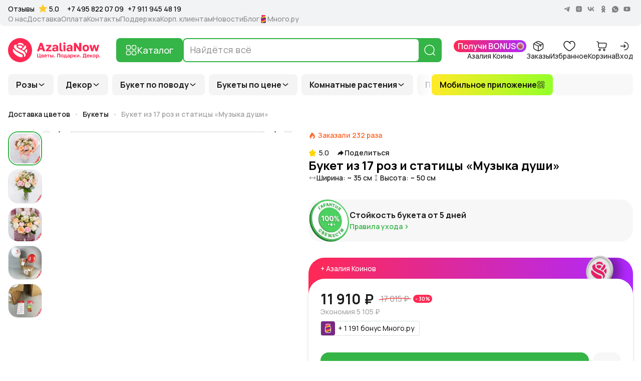

--- FILE ---
content_type: text/html; charset=utf-8
request_url: https://azalianow.ru/product/muzyka-dushi
body_size: 60575
content:
<!DOCTYPE html><html lang="ru"><head><meta charSet="utf-8"/><meta name="viewport" content="width=device-width"/><meta name="theme-color" content="#ffffff"/><meta property="og:url" content="https://azalianow.ru/product/muzyka-dushi"/><meta property="og:locale" content="ru_RU"/><meta property="og:site_name" content="AzaliaNow"/><link rel="canonical" href="https://azalianow.ru/product/muzyka-dushi"/><meta name="language" content="ru-RU"/><meta name="geo.region" content="RU-MOW"/><meta name="geo.placename" content="Москва"/><meta name="geo.position" content="55.755826;37.6173"/><meta name="ICBM" content="55.755826, 37.6173"/><meta property="al:telegram:url" content="https://t.me/azalianow"/><meta property="al:telegram:app_store_id" content="686449807"/><meta property="al:telegram:app_name" content="Telegram"/><meta property="al:ios:app_name" content="Facebook"/><meta property="al:ios:url" content="fb://profile/100084293112997"/><meta property="al:android:app_name" content="Facebook"/><meta property="al:android:url" content="https://www.facebook.com/profile.php?id=100084293112997"/><meta property="al:android:package" content="ru.azalianow.azalianow"/><meta name="twitter:card" content="summary_large_image"/><meta name="twitter:site" content="@azalianow"/><meta name="twitter:url" content="https://azalianow.ru/product/muzyka-dushi"/><meta property="keywords" content="доставка цветов в москве, доставка цветов, заказ цветов с доставкой в москве, цветы с доставкой москва, доставка цветов на дом, доставка цветов в москве недорого, доставка цветов онлайн"/><link rel="preload" href="/static/logo/azalianow-logo-red.svg" as="image" fetchpriority="high"/><title>Букет из 17 роз и статицы «Музыка души» - купить с доставкой в Москве, AzaliaNow</title><meta name="robots" content="index,follow"/><meta name="description" content="Заказать цветы -  Букет из 17 роз и статицы «Музыка души». 100% свежие. Цена: 11910 руб. Доставка: бесплатная, экспресс, точно ко времени"/><meta property="og:title" content="Букет из 17 роз и статицы «Музыка души» - купить с доставкой в Москве, AzaliaNow"/><meta property="og:description" content="Заказать цветы -  Букет из 17 роз и статицы «Музыка души». 100% свежие. Цена: 11910 руб. Доставка: бесплатная, экспресс, точно ко времени"/><meta property="og:type" content="product"/><meta property="og:image" content="https://azalianow.ru/images/muzyka-dushi_1686133887301.webp"/><meta property="og:image:alt" content="Букет из 17 роз и статицы «Музыка души»"/><meta property="og:image:type" content="image/webp"/><meta property="og:image:width" content="1000"/><meta property="og:image:height" content="1000"/><meta property="og:price:amount" content="11910"/><meta property="og:price:currency" content="RUB"/><meta property="product:brand" content="AzaliaNow"/><meta property="product:availability" content="in stock"/><meta name="twitter:title" content="Букет из 17 роз и статицы «Музыка души»"/><meta name="twitter:description" content="Заказать цветы -  Букет из 17 роз и статицы «Музыка души». 100% свежие. Цена: 11910 руб. Доставка: бесплатная, экспресс, точно ко времени"/><meta name="twitter:image" content="https://azalianow.ru/images/muzyka-dushi_1686133887301.webp"/><meta name="twitter:image:alt" content="Букет из 17 роз и статицы «Музыка души»"/><script type="application/ld+json">{"@context":"https://schema.org/","@type":"Product","name":"Букет из 17 роз и статицы «Музыка души»","description":"Букет из 17 роз и статицы «Музыка души» — это мелодия нежности, звучащая в каждом лепестке. Бархатные розы раскрываются, словно ноты на нотной строке, наполняя пространство романтикой. Статица добавляет воздушные акценты, придавая букету легкость и изысканность. Эта цветочная композиция словно тихий аккорд сердца, передающий самые искренние и трепетные эмоции.\n- Внимание! Ввиду сезонности статица может быть заменена на хамелациум без дополнительного согласования с покупателем.\n\nПреимущества букета\n- Гармония цвета и формы: розы и статица создают идеальное сочетание воздушной нежности и настоящей элегантности.\n- Долговечная красота: цветы долго сохраняют свежесть, радуя глаз и сердце.\n- Универсальный подарок: букет подойдет как для романтических признаний, так и для теплых поздравлений, в честь дня рождения, свадьбы или юбилея.\n\nКак купить букет\n\nКупить букет «Музыка души» легко в интернет-магазине AzaliaNow. Мы гарантируем быструю доставку цветов по Москве и области, сохраняя их свежесть и красоту. Заказ цветов возможен в любое удобное для вас время, а наша команда бережно создаст композицию, которая станет отражением ваших чувств.\n\nПодарите букет «Музыка души» тому, кто звучит в вашем сердце особой мелодией. Этот нежный и сказочный букет наполнит день светом и оставит в памяти теплые воспоминания.","image":"https://azalianow.ru/images/muzyka-dushi_1686133887301.webp","sku":8200,"brand":{"@type":"Brand","name":"AzaliaNow"},"offers":{"@type":"Offer","url":"https://azalianow.ru/product/muzyka-dushi","price":11910,"priceCurrency":"RUB","itemCondition":"https://schema.org/NewCondition","availability":"https://schema.org/InStock","priceValidUntil":"2026-01-18","hasMerchantReturnPolicy":{"@type":"MerchantReturnPolicy","name":"No Returns Policy","returnPolicyCategory":"https://schema.org/NoReturnRefund","merchantReturnDays":0,"url":"https://azalianow.ru/returns-policy","additionalType":"https://schema.org/MerchantReturnPolicy"},"shippingDetails":[{"@type":"OfferShippingDetails","transitTimeLabel":"Same Day (3-hour window)","shippingDestination":{"@type":"DefinedRegion","addressCountry":"RU"},"deliveryTime":{"@type":"ShippingDeliveryTime","transitTime":{"@type":"QuantitativeValue","minValue":3,"maxValue":3,"unitCode":"HUR"}},"name":"Free Shipping"},{"@type":"OfferShippingDetails","transitTimeLabel":"Same Day (2-hour window)","shippingDestination":{"@type":"DefinedRegion","addressCountry":"RU"},"deliveryTime":{"@type":"ShippingDeliveryTime","transitTime":{"@type":"QuantitativeValue","minValue":2,"maxValue":2,"unitCode":"HUR"}},"name":"Express Shipping"},{"@type":"OfferShippingDetails","transitTimeLabel":"Same Day (1-hour window)","shippingDestination":{"@type":"DefinedRegion","addressCountry":"RU"},"deliveryTime":{"@type":"ShippingDeliveryTime","transitTime":{"@type":"QuantitativeValue","minValue":1,"maxValue":1,"unitCode":"HUR"}},"name":"Timed Delivery"}]},"aggregateRating":{"@type":"AggregateRating","ratingValue":"5","ratingCount":232}}</script><script type="application/ld+json">{"@context":"https://schema.org","@type":"BreadcrumbList","itemListElement":[{"@type":"ListItem","position":1,"name":"Доставка цветов","item":"https://azalianow.ru"},{"@type":"ListItem","position":2,"name":"Букеты","item":"https://azalianow.ru/catalog/bukety"},{"@type":"ListItem","position":3,"name":"Букет из 17 роз и статицы «Музыка души»","item":"https://azalianow.ru/product/muzyka-dushi"}]}</script><link rel="preload" href="https://azalianow.ru/images/thumbnail_muzyka-dushi_1686133887301.webp" as="image" fetchpriority="high"/><link rel="preload" href="https://azalianow.ru/images/thumbnail_muzyka-dushi_1686133887397.webp" as="image" fetchpriority="high"/><link rel="preload" href="https://azalianow.ru/images/thumbnail_muzyka-dushi_1686133887343.webp" as="image" fetchpriority="high"/><link rel="preload" href="https://azalianow.ru/images/8946b977-7904-4f69-ac83-16bc52549f42_thumbnail.webp" as="image" fetchpriority="high"/><link rel="preload" href="https://azalianow.ru/images/8e74e218-c55f-4c7c-80d0-2bfe3357f12d_thumbnail.webp" as="image" fetchpriority="high"/><link rel="preload" href="https://azalianow.ru/images/small_muzyka-dushi_1686133887301.webp" as="image" fetchpriority="high"/><meta name="next-head-count" content="52"/><link rel="apple-touch-icon" sizes="180x180" href="/favicon/apple-touch-icon.png"/><link rel="icon" type="image/png" sizes="32x32" href="/favicon/favicon-120x120.png"/><link rel="icon" type="image/png" sizes="32x32" href="/favicon/favicon-32x32.png"/><link rel="icon" type="image/png" sizes="16x16" href="/favicon/favicon-16x16.png"/><link rel="manifest" href="/favicon/site.webmanifest"/><link rel="dns-prefetch" href="//static.azalianow.ru"/><link rel="preconnect" href="//static.azalianow.ru" crossorigin="anonymous"/><meta name="msapplication-TileColor" content="#da532c"/><meta name="google-site-verification" content="pbAZalZmk8HWZUyar4XSeoczj38R2ot6p2v1oJKlKuU"/><meta name="google-site-verification" content="W9JIe-fmUOvphzKS9ZiGTDAW2Anmfchwn2T2IUDW8Qw"/><meta name="facebook-domain-verification" content="qnc0jc4f6eyro8qpf7j3qef7haf92r"/><meta name="zen-verification" content="Vo45x6dhhLQ6Wmst1SX3NlLCTjrbRQKgdKdkBHQQSk3j4POPGuN9jbuiJV4lA6r6"/><meta name="msvalidate.01" content="6C20A023E12B935E9B4AA78DA0354D85"/><script type="application/ld+json">{"@context":"https://schema.org","@type":"Organization","name":"AzaliaNow","description":"Доставка цветов в Москве и области круглосуточно - привезем за 3 часа ✅ Выбор из 4000 букетов ✅Только свежие цветы ✅ Скидки и акции в интернет-магазине цветов и декора AzaliaNow❤️","keywords":"доставка цветов в москве, доставка цветов, заказ цветов с доставкой в москве, цветы с доставкой москва, доставка цветов на дом, доставка цветов в москве недорого, доставка цветов онлайн","url":"https://azalianow.ru","logo":"https://azalianow.ru/static/logo/og-logo-image.png","image":"https://azalianow.ru/static/logo/og-logo-image.png","telephone":"+7 495 822 07 09","sameAs":["https://vk.com/azalianow","https://www.instagram.com/azalianow.ru","https://t.me/azalianow"]}</script><script type="application/ld+json">{"@context":"https://schema.org","@type":"LocalBusiness","name":"AzaliaNow Москва","image":"https://azalianow.ru/static/logo/og-logo-image.png","telephone":"+7 495 822 07 09","address":{"@type":"PostalAddress","streetAddress":"1-й Магистральный проезд 12с1","addressLocality":"Москва","postalCode":"123290","addressCountry":"RU"},"openingHoursSpecification":{"@type":"OpeningHoursSpecification","dayOfWeek":["Monday","Tuesday","Wednesday","Thursday","Friday","Saturday","Sunday"],"opens":"09:00","closes":"21:00"}}</script><link rel="preload" href="/_next/static/media/438aa629764e75f3-s.p.woff2" as="font" type="font/woff2" crossorigin="anonymous" data-next-font="size-adjust"/><link rel="preload" href="/_next/static/css/d1a55ffff16c39ba.css" as="style"/><link rel="stylesheet" href="/_next/static/css/d1a55ffff16c39ba.css" data-n-g=""/><link rel="preload" href="/_next/static/css/3ff9a4ec6402d333.css" as="style"/><link rel="stylesheet" href="/_next/static/css/3ff9a4ec6402d333.css" data-n-p=""/><link rel="preload" href="/_next/static/css/ed13c6756044cac1.css" as="style"/><link rel="stylesheet" href="/_next/static/css/ed13c6756044cac1.css"/><noscript data-n-css=""></noscript><script defer="" nomodule="" src="/_next/static/chunks/polyfills-42372ed130431b0a.js"></script><script defer="" src="/_next/static/chunks/7489.5d69712dcdb2791a.js"></script><script src="/_next/static/chunks/webpack-830f84374bbe2715.js" defer=""></script><script src="/_next/static/chunks/framework-b0ec748c7a4c483a.js" defer=""></script><script src="/_next/static/chunks/main-c7527b62344e1955.js" defer=""></script><script src="/_next/static/chunks/pages/_app-21f45b6044dc5f4f.js" defer=""></script><script src="/_next/static/chunks/5299-f5807b026045da29.js" defer=""></script><script src="/_next/static/chunks/582-33269d3be0189f69.js" defer=""></script><script src="/_next/static/chunks/2163-31eb099de3c78ddc.js" defer=""></script><script src="/_next/static/chunks/5671-1b59d7b210f5e6c1.js" defer=""></script><script src="/_next/static/chunks/pages/product/%5Bslug%5D-3a1afcc9b4b3a138.js" defer=""></script><script src="/_next/static/bUIgzhow110VNlPc9QHxt/_buildManifest.js" defer=""></script><script src="/_next/static/bUIgzhow110VNlPc9QHxt/_ssgManifest.js" defer=""></script></head><body><div id="__next"><style>#nprogress{pointer-events:none}#nprogress .bar{background:#ff283d;position:fixed;z-index:1600;top: 0;left:0;width:100%;height:3px}#nprogress .peg{display:block;position:absolute;right:0;width:100px;height:100%;box-shadow:0 0 10px #ff283d,0 0 5px #ff283d;opacity:1;-webkit-transform:rotate(3deg) translate(0px,-4px);-ms-transform:rotate(3deg) translate(0px,-4px);transform:rotate(3deg) translate(0px,-4px)}#nprogress .spinner{display:block;position:fixed;z-index:1600;top: 15px;right:15px}#nprogress .spinner-icon{width:18px;height:18px;box-sizing:border-box;border:2px solid transparent;border-top-color:#ff283d;border-left-color:#ff283d;border-radius:50%;-webkit-animation:nprogress-spinner 400ms linear infinite;animation:nprogress-spinner 400ms linear infinite}.nprogress-custom-parent{overflow:hidden;position:relative}.nprogress-custom-parent #nprogress .bar,.nprogress-custom-parent #nprogress .spinner{position:absolute}@-webkit-keyframes nprogress-spinner{0%{-webkit-transform:rotate(0deg)}100%{-webkit-transform:rotate(360deg)}}@keyframes nprogress-spinner{0%{transform:rotate(0deg)}100%{transform:rotate(360deg)}}</style><div class="__variable_1a0caa MainLayout_wrapper__n1_nL"><div><div class="OpenMobileApplicationBanner_wrapper__tLpuJ Header_mobileApplicationBanner__p14SY"><div class="OpenMobileApplicationBanner_logo__7mRkb"><img alt="Логотип AzaliaNow" loading="lazy" decoding="async" data-nimg="fill" style="position:absolute;height:100%;width:100%;left:0;top:0;right:0;bottom:0;color:transparent" src="/static/logo/azalianow-rounded-logo.svg"/></div><div class="OpenMobileApplicationBanner_textBlock__8cUsv"><span>AzaliaNow: доставка цветов</span><div><a href="https://qr.azalianow.ru/universal/web-site-appstore-googleplay/" target="_blank">Открыть в приложении</a></div></div><a class="OpenMobileApplicationBanner_openButton__AmNLT" href="https://qr.azalianow.ru/universal/web-site-appstore-googleplay/" target="_blank">Открыть</a></div></div><header class="Header_header__qeMov"><div class="Header_container__Qb5Ws"><div><div class="HeaderBottom_container__2Wl12"><nav class="HeaderBottom_navigation__CvYXt" aria-label="Основное меню"><div class="swiper HeaderBottom_hits__yCVEk HeaderBottom_shadow__K1NNb" draggable="true"><ul class="swiper-wrapper"><li class="swiper-slide HeaderBottom_hits_item_slide__E_Ezr"><button type="button" class="HeaderBottom_hits_item__nDs6X">Розы<svg width="16" height="16" viewBox="0 0 16 16" fill="none" xmlns="http://www.w3.org/2000/svg"><path d="M12.6667 6L7.99999 10L3.33333 6" stroke="#1B1B1B" stroke-width="1.5" stroke-linecap="round" stroke-linejoin="round"></path></svg></button></li><li class="swiper-slide HeaderBottom_hits_item_slide__E_Ezr"><button type="button" class="HeaderBottom_hits_item__nDs6X">Декор<svg width="16" height="16" viewBox="0 0 16 16" fill="none" xmlns="http://www.w3.org/2000/svg"><path d="M12.6667 6L7.99999 10L3.33333 6" stroke="#1B1B1B" stroke-width="1.5" stroke-linecap="round" stroke-linejoin="round"></path></svg></button></li><li class="swiper-slide HeaderBottom_hits_item_slide__E_Ezr"><button type="button" class="HeaderBottom_hits_item__nDs6X">Букет по поводу<svg width="16" height="16" viewBox="0 0 16 16" fill="none" xmlns="http://www.w3.org/2000/svg"><path d="M12.6667 6L7.99999 10L3.33333 6" stroke="#1B1B1B" stroke-width="1.5" stroke-linecap="round" stroke-linejoin="round"></path></svg></button></li><li class="swiper-slide HeaderBottom_hits_item_slide__E_Ezr"><button type="button" class="HeaderBottom_hits_item__nDs6X">Букеты по цене<svg width="16" height="16" viewBox="0 0 16 16" fill="none" xmlns="http://www.w3.org/2000/svg"><path d="M12.6667 6L7.99999 10L3.33333 6" stroke="#1B1B1B" stroke-width="1.5" stroke-linecap="round" stroke-linejoin="round"></path></svg></button></li><li class="swiper-slide HeaderBottom_hits_item_slide__E_Ezr"><button type="button" class="HeaderBottom_hits_item__nDs6X">Комнатные растения<svg width="16" height="16" viewBox="0 0 16 16" fill="none" xmlns="http://www.w3.org/2000/svg"><path d="M12.6667 6L7.99999 10L3.33333 6" stroke="#1B1B1B" stroke-width="1.5" stroke-linecap="round" stroke-linejoin="round"></path></svg></button></li><li class="swiper-slide HeaderBottom_hits_item_slide__E_Ezr"><button type="button" class="HeaderBottom_hits_item__nDs6X">По цветку<svg width="16" height="16" viewBox="0 0 16 16" fill="none" xmlns="http://www.w3.org/2000/svg"><path d="M12.6667 6L7.99999 10L3.33333 6" stroke="#1B1B1B" stroke-width="1.5" stroke-linecap="round" stroke-linejoin="round"></path></svg></button></li><li class="swiper-slide HeaderBottom_hits_item_slide__E_Ezr"><button type="button" class="HeaderBottom_hits_item__nDs6X">Шары с гелием<img alt="Иконка для Шары с гелием" loading="lazy" width="16" height="16" decoding="async" data-nimg="1" style="color:transparent" src="https://azalianow.ru/images/d4a25eeb-2409-4a19-8478-d5cca418b5fd_thumbnail.webp"/><svg width="16" height="16" viewBox="0 0 16 16" fill="none" xmlns="http://www.w3.org/2000/svg"><path d="M12.6667 6L7.99999 10L3.33333 6" stroke="#1B1B1B" stroke-width="1.5" stroke-linecap="round" stroke-linejoin="round"></path></svg></button></li><li class="swiper-slide HeaderBottom_hits_item_slide__E_Ezr"><button type="button" class="HeaderBottom_hits_item__nDs6X">VIP букеты<svg width="16" height="16" viewBox="0 0 16 16" fill="none" xmlns="http://www.w3.org/2000/svg"><path d="M12.6667 6L7.99999 10L3.33333 6" stroke="#1B1B1B" stroke-width="1.5" stroke-linecap="round" stroke-linejoin="round"></path></svg></button></li><li class="swiper-slide HeaderBottom_hits_item_slide__E_Ezr"><button type="button" class="HeaderBottom_hits_item__nDs6X">По количеству<svg width="16" height="16" viewBox="0 0 16 16" fill="none" xmlns="http://www.w3.org/2000/svg"><path d="M12.6667 6L7.99999 10L3.33333 6" stroke="#1B1B1B" stroke-width="1.5" stroke-linecap="round" stroke-linejoin="round"></path></svg></button></li><li class="swiper-slide HeaderBottom_hits_item_slide__E_Ezr"><button type="button" class="HeaderBottom_hits_item__nDs6X">По цвету<svg width="16" height="16" viewBox="0 0 16 16" fill="none" xmlns="http://www.w3.org/2000/svg"><path d="M12.6667 6L7.99999 10L3.33333 6" stroke="#1B1B1B" stroke-width="1.5" stroke-linecap="round" stroke-linejoin="round"></path></svg></button></li><li class="swiper-slide HeaderBottom_hits_item_slide__E_Ezr"><button type="button" class="HeaderBottom_hits_item__nDs6X">Композиции<svg width="16" height="16" viewBox="0 0 16 16" fill="none" xmlns="http://www.w3.org/2000/svg"><path d="M12.6667 6L7.99999 10L3.33333 6" stroke="#1B1B1B" stroke-width="1.5" stroke-linecap="round" stroke-linejoin="round"></path></svg></button></li><li class="swiper-slide HeaderBottom_hits_item_slide__E_Ezr"><a class="HeaderBottom_hits_item__nDs6X" href="/rubric/monobukety">Монобукеты<img alt="Иконка для Монобукеты" loading="lazy" width="16" height="16" decoding="async" data-nimg="1" style="color:transparent" src="https://azalianow.ru/images/1095f3a4-7735-4d16-9cdd-6f49c177a4e9_thumbnail.webp"/></a></li><li class="swiper-slide HeaderBottom_hits_item_slide__E_Ezr"><a class="HeaderBottom_hits_item__nDs6X" href="/catalog/igrushki">Игрушки</a></li><li class="swiper-slide HeaderBottom_hits_item_slide__E_Ezr"><button type="button" class="HeaderBottom_hits_item__nDs6X">Аксессуары для цветов<svg width="16" height="16" viewBox="0 0 16 16" fill="none" xmlns="http://www.w3.org/2000/svg"><path d="M12.6667 6L7.99999 10L3.33333 6" stroke="#1B1B1B" stroke-width="1.5" stroke-linecap="round" stroke-linejoin="round"></path></svg></button></li><li class="swiper-slide HeaderBottom_hits_item_slide__E_Ezr"><a class="HeaderBottom_hits_item__nDs6X" href="/catalog/svechi">Свечи</a></li><li class="swiper-slide HeaderBottom_hits_item_slide__E_Ezr"><a class="HeaderBottom_hits_item__nDs6X" href="/catalog/aromaty-dlya-doma">Ароматы для дома</a></li><li class="swiper-slide HeaderBottom_hits_item_slide__E_Ezr"><a class="HeaderBottom_hits_item__nDs6X" href="/catalog/iskusstvennye-czvety">Искусственные цветы</a></li><li class="swiper-slide HeaderBottom_hits_item_slide__E_Ezr"><button type="button" class="HeaderBottom_hits_item__nDs6X">Подборки букетов<svg width="16" height="16" viewBox="0 0 16 16" fill="none" xmlns="http://www.w3.org/2000/svg"><path d="M12.6667 6L7.99999 10L3.33333 6" stroke="#1B1B1B" stroke-width="1.5" stroke-linecap="round" stroke-linejoin="round"></path></svg></button></li><li class="swiper-slide HeaderBottom_hits_item_slide__E_Ezr"><a class="HeaderBottom_hits_item__nDs6X" href="https://azalianow.ru/rubric/bukety-v-korzinah">Корзины с цветами</a></li><li class="swiper-slide HeaderBottom_hits_item_slide__E_Ezr"><button type="button" class="HeaderBottom_hits_item__nDs6X">Новый год<svg width="16" height="16" viewBox="0 0 16 16" fill="none" xmlns="http://www.w3.org/2000/svg"><path d="M12.6667 6L7.99999 10L3.33333 6" stroke="#1B1B1B" stroke-width="1.5" stroke-linecap="round" stroke-linejoin="round"></path></svg></button></li></ul></div><div class="HeaderBottom_menu__d2ijF"><ul class="HeaderBottom_dropdown__u_4_5"><li><a class="HeaderBottom_link__tmLJ_" href="/rubric/rozy">Букеты из роз</a></li><li><a class="HeaderBottom_link__tmLJ_" href="/rubric/kustovye-rozy">Кустовые розы</a></li><li><a class="HeaderBottom_link__tmLJ_" href="/rubric/pionovidnye-rozy">Пионовидные розы</a></li><li><a class="HeaderBottom_link__tmLJ_" href="/rubric/premium-rozy">Премиум розы</a></li><li><a class="HeaderBottom_link__tmLJ_" href="/rubric/rozy-v-krafte">Розы в крафте</a></li><li><a class="HeaderBottom_link__tmLJ_" href="/rubric/rozy-v-korobkah">Розы в коробках</a></li><li><a class="HeaderBottom_link__tmLJ_" href="/rubric/rozy-v-korzine">Розы в корзине</a></li><li><a class="HeaderBottom_link__tmLJ_" href="/rubric/rozy-miks">Розы микс</a></li><li class="HeaderBottom_group__FDIgL"><div class="HeaderBottom_title__WFYw4">Розы по цвету</div><ul class="HeaderBottom_list__Do8ki"><li><a class="HeaderBottom_link__tmLJ_" href="/rubric/belye-rozy">Белые розы</a></li><li><a class="HeaderBottom_link__tmLJ_" href="/rubric/kremovye-rozy">Кремовые розы</a></li><li><a class="HeaderBottom_link__tmLJ_" href="/rubric/rozovye-rozy">Розовые розы</a></li><li><a class="HeaderBottom_link__tmLJ_" href="/rubric/oranzhevye-rozy">Оранжевые розы</a></li><li><a class="HeaderBottom_link__tmLJ_" href="/rubric/zheltye-rozy">Желтые розы</a></li><li><a class="HeaderBottom_link__tmLJ_" href="/rubric/krasnye-rozy">Красные розы</a></li><li><a class="HeaderBottom_link__tmLJ_" href="/rubric/bordovo-krasnye-rozy">Бордово-красные розы</a></li><li><a class="HeaderBottom_link__tmLJ_" href="/rubric/bordovye-rozy">Бордовые розы</a></li><li><a class="HeaderBottom_link__tmLJ_" href="/rubric/raduzhnye-rozy">Радужные розы</a></li><li><a class="HeaderBottom_link__tmLJ_" href="/rubric/sinye-rozy">Синие розы</a></li><li><a class="HeaderBottom_link__tmLJ_" href="/rubric/chernye-rozy">Черные розы</a></li></ul></li><li class="HeaderBottom_group__FDIgL"><div class="HeaderBottom_title__WFYw4">Розы по размеру</div><ul class="HeaderBottom_list__Do8ki"><li><a class="HeaderBottom_link__tmLJ_" href="/rubric/roza-40-sm">Розы 40 см</a></li><li><a class="HeaderBottom_link__tmLJ_" href="/rubric/roza-50-sm">Розы 50 см</a></li><li><a class="HeaderBottom_link__tmLJ_" href="/rubric/rozy-60-sm">Розы 60 см</a></li><li><a class="HeaderBottom_link__tmLJ_" href="/rubric/rozy-70-sm">Розы 70 см</a></li></ul></li><li class="HeaderBottom_group__FDIgL"><div class="HeaderBottom_title__WFYw4">Розы по количеству</div><ul class="HeaderBottom_list__Do8ki"><li><a class="HeaderBottom_link__tmLJ_" href="/rubric/1-roza">1 роза</a></li><li><a class="HeaderBottom_link__tmLJ_" href="/rubric/3-rozy">3 розы</a></li><li><a class="HeaderBottom_link__tmLJ_" href="/rubric/5-roz">5 роз</a></li><li><a class="HeaderBottom_link__tmLJ_" href="/rubric/15-roz">15 роз</a></li><li><a class="HeaderBottom_link__tmLJ_" href="/rubric/21-roza">21 роза</a></li><li><a class="HeaderBottom_link__tmLJ_" href="/rubric/25-roz">25 роз</a></li><li><a class="HeaderBottom_link__tmLJ_" href="/rubric/31-roza">31 роза</a></li><li><a class="HeaderBottom_link__tmLJ_" href="/rubric/35-roz">35 роз</a></li><li><a class="HeaderBottom_link__tmLJ_" href="/rubric/45-roz">45 роз</a></li><li><a class="HeaderBottom_link__tmLJ_" href="/rubric/51roza">51 роза</a></li><li><a class="HeaderBottom_link__tmLJ_" href="/rubric/51-belaya-roza">51 белая роза</a></li><li><a class="HeaderBottom_link__tmLJ_" href="/rubric/51-krasnaya-roza">51 красная роза</a></li><li><a class="HeaderBottom_link__tmLJ_" href="/rubric/75-roz">75 роз</a></li><li><a class="HeaderBottom_link__tmLJ_" href="/rubric/buket-101-roza">101 роза</a></li><li><a class="HeaderBottom_link__tmLJ_" href="/rubric/1001-roza">1001 роза</a></li></ul></li></ul><ul class="HeaderBottom_dropdown__u_4_5"><li class="HeaderBottom_group__FDIgL"><div class="HeaderBottom_title__WFYw4">Декор для дома</div><ul class="HeaderBottom_list__Do8ki"><li><a class="HeaderBottom_link__tmLJ_" href="/rubric/suveniry">Сувениры</a></li><li><a class="HeaderBottom_link__tmLJ_" href="/rubric/dekorativnye-ukrasheniya">Декоративные украшения</a></li><li><a class="HeaderBottom_link__tmLJ_" href="/rubric/podsvechniki">Подсвечники</a></li><li><a class="HeaderBottom_link__tmLJ_" href="/rubric/dzhut-dly-cvetov">Джут для цветов</a></li><li><a class="HeaderBottom_link__tmLJ_" href="/rubric/sumki-dlya-podarkov">Сумки для подарков</a></li><li><a class="HeaderBottom_link__tmLJ_" href="/rubric/vazy">Вазы</a></li><li><a class="HeaderBottom_link__tmLJ_" href="/rubric/kupit-iskusstvennye-cvety-dly-dekora">Искусственные цветы для декора</a></li><li><a class="HeaderBottom_link__tmLJ_" href="/rubric/sumki-dly-cvetov">Сумки для цветов</a></li><li><a class="HeaderBottom_link__tmLJ_" href="/rubric/figurki-dlya-sada">Фигурки для сада</a></li></ul></li><li class="HeaderBottom_group__FDIgL"><div class="HeaderBottom_title__WFYw4">Ароматы для дома и свечи</div><ul class="HeaderBottom_list__Do8ki"><li><a class="HeaderBottom_link__tmLJ_" href="/rubric/aromaty-dlya-doma">Диффузоры</a></li><li><a class="HeaderBottom_link__tmLJ_" href="/rubric/svechi">Свечи для дома</a></li><li><a class="HeaderBottom_link__tmLJ_" href="/rubric/svechi-voskovye">Свечи восковые</a></li><li><a class="HeaderBottom_link__tmLJ_" href="/rubric/svechi-aromaticheskie">Свечи ароматические</a></li></ul></li><li class="HeaderBottom_group__FDIgL"><div class="HeaderBottom_title__WFYw4">Горшки и кашпо для цветов</div><ul class="HeaderBottom_list__Do8ki"><li><a class="HeaderBottom_link__tmLJ_" href="/rubric/gorshki-dlya-cvetov">Горшки для цветов</a></li><li><a class="HeaderBottom_link__tmLJ_" href="/rubric/gorshki-dlya-orhidej">Горшки для орхидей</a></li><li><a class="HeaderBottom_link__tmLJ_" href="/rubric/ulichnye-gorshki-dlya-cvetov">Уличные горшки для цветов</a></li><li><a class="HeaderBottom_link__tmLJ_" href="/rubric/kashpo-podvesnye-dlya-cvetov">Кашпо подвесные для цветов</a></li><li><a class="HeaderBottom_link__tmLJ_" href="/rubric/kashpo-napolnye-dlya-cvetov">Кашпо напольные для цветов</a></li><li><a class="HeaderBottom_link__tmLJ_" href="/rubric/kashpo-iz-keramiki">Кашпо из керамики</a></li><li><a class="HeaderBottom_link__tmLJ_" href="/rubric/kashpo-iz-dereva">Кашпо из дерева</a></li><li><a class="HeaderBottom_link__tmLJ_" href="/rubric/kashpo">Кашпо</a></li></ul></li><li class="HeaderBottom_group__FDIgL"><div class="HeaderBottom_title__WFYw4">Корзины</div><ul class="HeaderBottom_list__Do8ki"><li><a class="HeaderBottom_link__tmLJ_" href="/rubric/derevyannye-korziny-dlya-cvetov">Деревянные корзины для цветов</a></li><li><a class="HeaderBottom_link__tmLJ_" href="/rubric/korziny-dlya-cvetov">Корзины для цветов</a></li><li><a class="HeaderBottom_link__tmLJ_" href="/rubric/korziny-dly-bolshih-rasteniy">Корзины для больших растений</a></li></ul></li></ul><ul class="HeaderBottom_dropdown__u_4_5"><li><a class="HeaderBottom_link__tmLJ_" href="/rubric/buket-na-den-rozhdeniya">Цветы на День рождения</a></li><li><a class="HeaderBottom_link__tmLJ_" href="/rubric/cvety-na-yubilej">Цветы на юбилей</a></li><li><a class="HeaderBottom_link__tmLJ_" href="/rubric/buket-nevesty">Букет невесты</a></li><li><a class="HeaderBottom_link__tmLJ_" href="/rubric/bukety-na-svadbu">Цветы на свадьбу</a></li><li><a class="HeaderBottom_link__tmLJ_" href="/rubric/bukety-na-godovshinu-svadby">Годовщина свадьбы</a></li><li><a class="HeaderBottom_link__tmLJ_" href="/rubric/bukety-na-1-sentyabrya">1 сентября</a></li><li><a class="HeaderBottom_link__tmLJ_" href="/rubric/bukety-na-den-uchitelya">День учителя</a></li><li><a class="HeaderBottom_link__tmLJ_" href="/rubric/bukety-na-den-materi">День матери</a></li><li><a class="HeaderBottom_link__tmLJ_" href="/rubric/buket-na-14-fevralya">День влюбленных</a></li><li><a class="HeaderBottom_link__tmLJ_" href="/rubric/buket-na-8-marta">8 марта</a></li><li><a class="HeaderBottom_link__tmLJ_" href="/rubric/cvety-na-den-pobedy">Цветы на День Победы</a></li><li><a class="HeaderBottom_link__tmLJ_" href="/rubric/buket-na-23-fevralya">23 февраля</a></li><li><a class="HeaderBottom_link__tmLJ_" href="/rubric/poslednij-zvonok-cvety">Последний звонок</a></li><li><a class="HeaderBottom_link__tmLJ_" href="/rubric/buket-na-vypusknoj">Выпускной в школе</a></li><li><a class="HeaderBottom_link__tmLJ_" href="/rubric/cvety-na-den-medicinskogo-rabotnika">Цветы на День медицинского работника</a></li></ul><ul class="HeaderBottom_dropdown__u_4_5"><li><a class="HeaderBottom_link__tmLJ_" href="/rubric/akczii">Акции</a></li><li><a class="HeaderBottom_link__tmLJ_" href="/rubric/ot-4-000-do-6-000-rublej">Букеты от 4000 р. до 6000 р.</a></li><li><a class="HeaderBottom_link__tmLJ_" href="/rubric/ot-6000-rublej">Букеты от 6000 р.</a></li><li><a class="HeaderBottom_link__tmLJ_" href="/rubric/ot-10-tysyach-rublej">Букеты от 10000 р.</a></li><li><a class="HeaderBottom_link__tmLJ_" href="/rubric/premium-bukety-ot-20-tysyach-rublej">Премиум букеты от 20000 р.</a></li></ul><ul class="HeaderBottom_dropdown__u_4_5"><li><a class="HeaderBottom_link__tmLJ_" href="/rubric/fikusy">Фикусы</a></li><li><a class="HeaderBottom_link__tmLJ_" href="/rubric/monstery">Монстеры</a></li><li><a class="HeaderBottom_link__tmLJ_" href="/rubric/scindapsusy">Сциндапсусы</a></li><li><a class="HeaderBottom_link__tmLJ_" href="/rubric/sanseverii">Сансевиерии</a></li><li><a class="HeaderBottom_link__tmLJ_" href="/rubric/spatifillumy">Спатифиллумы</a></li><li><a class="HeaderBottom_link__tmLJ_" href="/rubric/peperomii">Пеперомии</a></li><li><a class="HeaderBottom_link__tmLJ_" href="/rubric/paporotniki">Папоротники</a></li><li><a class="HeaderBottom_link__tmLJ_" href="/rubric/hlorofitumy">Хлорофитумы</a></li><li><a class="HeaderBottom_link__tmLJ_" href="/rubric/sukkulenty">Суккуленты</a></li><li><a class="HeaderBottom_link__tmLJ_" href="/rubric/kaktusy">Кактусы</a></li><li><a class="HeaderBottom_link__tmLJ_" href="/rubric/orhidei-v-gorshkah">Орхидеи в горшках</a></li><li><a class="HeaderBottom_link__tmLJ_" href="/rubric/aglaonemy">Аглаонемы</a></li><li><a class="HeaderBottom_link__tmLJ_" href="/rubric/draceny">Драцены</a></li><li><a class="HeaderBottom_link__tmLJ_" href="/rubric/kalanhoe">Каланхоэ</a></li><li><a class="HeaderBottom_link__tmLJ_" href="/rubric/yukki">Юкки</a></li><li><a class="HeaderBottom_link__tmLJ_" href="/rubric/zamiokulkas">Замиокулькасы</a></li><li><a class="HeaderBottom_link__tmLJ_" href="/rubric/kalatei">Калатеи</a></li><li><a class="HeaderBottom_link__tmLJ_" href="/rubric/draceny-marginata">Драцены маргината</a></li></ul><ul class="HeaderBottom_dropdown__u_4_5"><li><a class="HeaderBottom_link__tmLJ_" href="/rubric/tyulpany">Тюльпаны</a></li><li><a class="HeaderBottom_link__tmLJ_" href="/rubric/piony">Пионы</a></li><li><a class="HeaderBottom_link__tmLJ_" href="/rubric/hrizantemy">Хризантемы</a></li><li><a class="HeaderBottom_link__tmLJ_" href="/rubric/gvozdiki">Гвоздики</a></li><li><a class="HeaderBottom_link__tmLJ_" href="/rubric/orhidei">Орхидеи</a></li><li><a class="HeaderBottom_link__tmLJ_" href="/rubric/gortenzii">Гортензии</a></li><li><a class="HeaderBottom_link__tmLJ_" href="/rubric/gerbery">Герберы</a></li><li><a class="HeaderBottom_link__tmLJ_" href="/rubric/gipsofily">Гипсофилы</a></li><li><a class="HeaderBottom_link__tmLJ_" href="/rubric/frezii">Фрезии</a></li><li><a class="HeaderBottom_link__tmLJ_" href="/rubric/eustomy">Эустомы</a></li><li><a class="HeaderBottom_link__tmLJ_" href="/rubric/podsolnuhi">Подсолнухи</a></li><li><a class="HeaderBottom_link__tmLJ_" href="/rubric/romashki">Ромашки</a></li><li><a class="HeaderBottom_link__tmLJ_" href="/rubric/lilii">Лилии</a></li><li><a class="HeaderBottom_link__tmLJ_" href="/rubric/irisy">Ирисы</a></li><li><a class="HeaderBottom_link__tmLJ_" href="/rubric/ranunkulyus">Ранункулюсы</a></li><li><a class="HeaderBottom_link__tmLJ_" href="/rubric/mimozy">Мимозы</a></li><li><a class="HeaderBottom_link__tmLJ_" href="/rubric/narcissy">Нарциссы</a></li><li><a class="HeaderBottom_link__tmLJ_" href="/rubric/kally">Каллы</a></li><li><a class="HeaderBottom_link__tmLJ_" href="/rubric/delfiniumy">Дельфиниумы</a></li><li><a class="HeaderBottom_link__tmLJ_" href="/rubric/gladiolusy">Гладиолусы</a></li><li><a class="HeaderBottom_link__tmLJ_" href="/rubric/giacinty">Гиацинты</a></li><li><a class="HeaderBottom_link__tmLJ_" href="/rubric/mattioly">Маттиолы</a></li><li><a class="HeaderBottom_link__tmLJ_" href="/catalog/bukety">Все цветы</a></li></ul><ul class="HeaderBottom_dropdown__u_4_5"><li><a class="HeaderBottom_link__tmLJ_" href="/rubric/shariki-s-geliem">Шары с гелием</a></li><li><a class="HeaderBottom_link__tmLJ_" href="/rubric/shary-figury">Шары фигуры</a></li><li><a class="HeaderBottom_link__tmLJ_" href="/rubric/shary-serdca">Шары сердца</a></li><li><a class="HeaderBottom_link__tmLJ_" href="/rubric/shary-s-nadpisyu">Шары с надписью</a></li><li><a class="HeaderBottom_link__tmLJ_" href="/rubric/shary-zvezdy">Шары звезды</a></li><li><a class="HeaderBottom_link__tmLJ_" href="/rubric/vozdushnye-shary-folgirovannye">Шары фольгированные</a></li></ul><ul class="HeaderBottom_dropdown__u_4_5"><li><a class="HeaderBottom_link__tmLJ_" href="/rubric/premium-bukety">Премиум букеты</a></li><li><a class="HeaderBottom_link__tmLJ_" href="/rubric/dizajnerskie-cvety-v-korobkah">Дизайнерские цветы в коробках</a></li><li><a class="HeaderBottom_link__tmLJ_" href="/rubric/roskoshnye-bukety-v-korzinah">Роскошные букеты в корзинах</a></li><li><a class="HeaderBottom_link__tmLJ_" href="/rubric/avtorskie-roskoshnye-cvety">Авторские роскошные цветы</a></li><li><a class="HeaderBottom_link__tmLJ_" href="/rubric/lyuks-bukety">Люкс букеты</a></li><li><a class="HeaderBottom_link__tmLJ_" href="/rubric/ogromnye">Огромные букеты</a></li><li><a class="HeaderBottom_link__tmLJ_" href="/rubric/premium-alstromerii">Премиум альстромерии</a></li><li><a class="HeaderBottom_link__tmLJ_" href="/rubric/neobychnye-suhocvety">Необычные сухоцветы</a></li><li><a class="HeaderBottom_link__tmLJ_" href="/rubric/unikalnye-gerbery">Уникальные герберы</a></li><li><a class="HeaderBottom_link__tmLJ_" href="/rubric/dorogie-gvozdiki">Дорогие гвоздики</a></li><li><a class="HeaderBottom_link__tmLJ_" href="/rubric/shikarnye-hrizantemy">Шикарные хризантемы</a></li><li><a class="HeaderBottom_link__tmLJ_" href="/rubric/lyuks-gortenzii">Люкс гортензии</a></li><li><a class="HeaderBottom_link__tmLJ_" href="/rubric/buket-v-shlyapnoj-korobke">Букеты в шляпной коробке</a></li></ul><ul class="HeaderBottom_dropdown__u_4_5"><li><a class="HeaderBottom_link__tmLJ_" href="/rubric/piony-101-shtuka">101 пион</a></li><li><a class="HeaderBottom_link__tmLJ_" href="/rubric/piony-1-shtuka">Пионы поштучно</a></li><li><a class="HeaderBottom_link__tmLJ_" href="/rubric/tyulpany-3-shtuki">3 тюльпана</a></li><li><a class="HeaderBottom_link__tmLJ_" href="/rubric/3-gvozdiki">3 гвоздики</a></li><li><a class="HeaderBottom_link__tmLJ_" href="/rubric/tyulpany-7-shtuk">7 тюльпанов</a></li><li><a class="HeaderBottom_link__tmLJ_" href="/rubric/9-hrizantem">9 хризантем</a></li><li><a class="HeaderBottom_link__tmLJ_" href="/rubric/9-pionov">9 пионов</a></li><li><a class="HeaderBottom_link__tmLJ_" href="/rubric/tyulpany-9-shtuk">9 тюльпанов</a></li><li><a class="HeaderBottom_link__tmLJ_" href="/rubric/10gvozdik">10 гвоздик</a></li><li><a class="HeaderBottom_link__tmLJ_" href="/rubric/tyulpany-10-shtuk">Тюльпаны 10 штук</a></li><li><a class="HeaderBottom_link__tmLJ_" href="/rubric/15-tyulpanov">15 тюльпанов</a></li><li><a class="HeaderBottom_link__tmLJ_" href="/rubric/15-pionov">15 пионов</a></li><li><a class="HeaderBottom_link__tmLJ_" href="/rubric/17-tyulpanov">17 тюльпанов</a></li><li><a class="HeaderBottom_link__tmLJ_" href="/rubric/20-pionov">20 пионов</a></li><li><a class="HeaderBottom_link__tmLJ_" href="/rubric/tyulpany-20-shtuk">20 тюльпанов</a></li><li><a class="HeaderBottom_link__tmLJ_" href="/rubric/21-tyulpan">21 тюльпан</a></li><li><a class="HeaderBottom_link__tmLJ_" href="/rubric/25-pionov">25 пионов</a></li><li><a class="HeaderBottom_link__tmLJ_" href="/rubric/30-tyulpanov">30 тюльпанов</a></li><li><a class="HeaderBottom_link__tmLJ_" href="/rubric/30-pionov">30 пионов</a></li><li><a class="HeaderBottom_link__tmLJ_" href="/rubric/tyulpany-31-shtuka">31 тюльпан</a></li><li><a class="HeaderBottom_link__tmLJ_" href="/rubric/33-tyulpana">33 тюльпана</a></li><li><a class="HeaderBottom_link__tmLJ_" href="/rubric/tyulpan-35">35 тюльпанов</a></li><li><a class="HeaderBottom_link__tmLJ_" href="/rubric/tyulpany-40">40 тюльпанов</a></li><li><a class="HeaderBottom_link__tmLJ_" href="/rubric/45-tyulpanov">45 тюльпанов</a></li><li><a class="HeaderBottom_link__tmLJ_" href="/rubric/50-tyulpanov">50 тюльпанов</a></li><li><a class="HeaderBottom_link__tmLJ_" href="/rubric/50-gvozdik">50 гвоздик</a></li><li><a class="HeaderBottom_link__tmLJ_" href="/rubric/51-tyulpan">51 тюльпан</a></li><li><a class="HeaderBottom_link__tmLJ_" href="/rubric/60-tyulpanov">60 тюльпанов</a></li><li><a class="HeaderBottom_link__tmLJ_" href="/rubric/400-tyulpanov">400 тюльпанов</a></li><li><a class="HeaderBottom_link__tmLJ_" href="/rubric/500-tyulpanov">500 тюльпанов</a></li></ul><ul class="HeaderBottom_dropdown__u_4_5"><li><a class="HeaderBottom_link__tmLJ_" href="/rubric/belye-gipsofily">Белые гипсофилы</a></li><li><a class="HeaderBottom_link__tmLJ_" href="/rubric/belye-piony">Белые пионы</a></li><li><a class="HeaderBottom_link__tmLJ_" href="/rubric/belye-gortenzii">Белые гортензии</a></li><li><a class="HeaderBottom_link__tmLJ_" href="/rubric/belye-hrizantemy">Белые хризантемы</a></li><li><a class="HeaderBottom_link__tmLJ_" href="/rubric/belye-romashki">Белые ромашки</a></li><li><a class="HeaderBottom_link__tmLJ_" href="/rubric/alye-tyulpany">Алые тюльпаны</a></li><li><a class="HeaderBottom_link__tmLJ_" href="/rubric/gvozdiki-krasnye">Красные гвоздики</a></li><li><a class="HeaderBottom_link__tmLJ_" href="/rubric/krasnye-hrizantemy">Красные хризантемы</a></li><li><a class="HeaderBottom_link__tmLJ_" href="/rubric/bordovye-tyulpany">Бордовые тюльпаны</a></li><li><a class="HeaderBottom_link__tmLJ_" href="/rubric/fioletovye-tyulpany">Фиолетовые тюльпаны</a></li><li><a class="HeaderBottom_link__tmLJ_" href="/rubric/fioletovye-piony">Фиолетовые пионы</a></li><li><a class="HeaderBottom_link__tmLJ_" href="/rubric/fioletovye-gvozdiki">Фиолетовые гвоздики</a></li><li><a class="HeaderBottom_link__tmLJ_" href="/rubric/oranzhevye-tyulpany">Оранжевые тюльпаны</a></li><li><a class="HeaderBottom_link__tmLJ_" href="/rubric/oranzhevye-hrizantemy">Оранжевые хризантемы</a></li><li><a class="HeaderBottom_link__tmLJ_" href="/rubric/rozovye-tyulpany">Розовые тюльпаны</a></li><li><a class="HeaderBottom_link__tmLJ_" href="/rubric/rozovye-gortenzii">Розовые гортензии</a></li><li><a class="HeaderBottom_link__tmLJ_" href="/rubric/rozovye-piony">Розовые пионы</a></li><li><a class="HeaderBottom_link__tmLJ_" href="/rubric/gvozdiki-rozovye-buket">Розовые гвоздики</a></li><li><a class="HeaderBottom_link__tmLJ_" href="/rubric/rozovye-hrizantemy">Розовые хризантемы</a></li><li><a class="HeaderBottom_link__tmLJ_" href="/rubric/zelenye-tyulpany">Зеленые тюльпаны</a></li><li><a class="HeaderBottom_link__tmLJ_" href="/rubric/zheltye-tyulpany">Желтые тюльпаны</a></li><li><a class="HeaderBottom_link__tmLJ_" href="/rubric/zheltye-gvozdiki">Желтые гвоздики</a></li><li><a class="HeaderBottom_link__tmLJ_" href="/rubric/zheltye-piony-kupit">Желтые пионы</a></li><li><a class="HeaderBottom_link__tmLJ_" href="/rubric/zheltye-hrizantemy">Желтые хризантемы</a></li><li><a class="HeaderBottom_link__tmLJ_" href="/rubric/golubye-gipsofily">Голубые гипсофилы</a></li><li><a class="HeaderBottom_link__tmLJ_" href="/rubric/golubye-gortenzii">Голубые гортензии</a></li><li><a class="HeaderBottom_link__tmLJ_" href="/rubric/golubye-tyulpany">Голубые тюльпаны</a></li><li><a class="HeaderBottom_link__tmLJ_" href="/rubric/sinie-gipsofily">Синие гипсофилы</a></li></ul><ul class="HeaderBottom_dropdown__u_4_5"><li><a class="HeaderBottom_link__tmLJ_" href="/rubric/serdce-iz-cvetov">Сердце из цветов</a></li><li><a class="HeaderBottom_link__tmLJ_" href="/rubric/bukety-v-korobkah">Цветы в коробке</a></li><li><a class="HeaderBottom_link__tmLJ_" href="/rubric/bukety-v-korzinah">Цветы в корзине</a></li><li><a class="HeaderBottom_link__tmLJ_" href="/rubric/bukety-v-yashhikah">Букеты в ящике из живых цветов</a></li><li><a class="HeaderBottom_link__tmLJ_" href="/rubric/bukety-na-torzhestvo">Букеты на торжество</a></li></ul><ul class="HeaderBottom_dropdown__u_4_5"><li><a class="HeaderBottom_link__tmLJ_" href="/catalog/vazy">Вазы для цветов</a></li><li><a class="HeaderBottom_link__tmLJ_" href="/rubric/gorshki-dlya-cvetov">Горшки для цветов</a></li><li><a class="HeaderBottom_link__tmLJ_" href="/catalog/kashpo">Кашпо</a></li><li><a class="HeaderBottom_link__tmLJ_" href="/rubric/upakovki-dlya-cvetov">Упаковка для цветов</a></li><li><a class="HeaderBottom_link__tmLJ_" href="/catalog/korziny">Корзины для цветов</a></li></ul><ul class="HeaderBottom_dropdown__u_4_5"><li><a class="HeaderBottom_link__tmLJ_" href="/rubric/pionovidnye-rozy">Пионовидные розы</a></li><li><a class="HeaderBottom_link__tmLJ_" href="/rubric/ogromnye">Огромные букеты</a></li><li><a class="HeaderBottom_link__tmLJ_" href="/rubric/bolshie">Большие букеты</a></li><li><a class="HeaderBottom_link__tmLJ_" href="/rubric/srednie-rozy">Средние розы</a></li><li><a class="HeaderBottom_link__tmLJ_" href="/rubric/novogodnie-kompozicii">Новогодние композиции</a></li><li><a class="HeaderBottom_link__tmLJ_" href="/rubric/novogodnie-elki-v-moskve">Новогодние елки в Москве</a></li><li><a class="HeaderBottom_link__tmLJ_" href="/rubric/monobukety">Монобукеты</a></li><li><a class="HeaderBottom_link__tmLJ_" href="/rubric/hrizantemy-kustovye">Хризантемы кустовые</a></li><li><a class="HeaderBottom_link__tmLJ_" href="/rubric/hrizantemy-sharovidnye">Хризантемы шаровидные</a></li></ul><ul class="HeaderBottom_dropdown__u_4_5"><li><a class="HeaderBottom_link__tmLJ_" href="/rubric/novogodnij-dekor">Новогодний декор</a></li><li><a class="HeaderBottom_link__tmLJ_" href="/rubric/novogodnie-ukrasheniya">Новогодние украшения</a></li><li><a class="HeaderBottom_link__tmLJ_" href="/rubric/novogodnyaya-elka">Новогодние елки</a></li><li><a class="HeaderBottom_link__tmLJ_" href="/rubric/novogodnie-suveniry">Новогодние сувениры</a></li><li><a class="HeaderBottom_link__tmLJ_" href="/rubric/girlyandy">Гирлянды</a></li><li><a class="HeaderBottom_link__tmLJ_" href="/rubric/girlyanda-na-okno">Оконные гирлянды</a></li><li><a class="HeaderBottom_link__tmLJ_" href="/rubric/girlyanda-na-dom">Гирлянды на дом</a></li><li><a class="HeaderBottom_link__tmLJ_" href="/rubric/novogodnie-igrushki">Новогодние игрушки</a></li><li><a class="HeaderBottom_link__tmLJ_" href="/rubric/novogodnie-shary">Новогодние шары</a></li><li><a class="HeaderBottom_link__tmLJ_" href="/rubric/bolshie-novogodnie-shary">Большие новогодние шары</a></li><li><a class="HeaderBottom_link__tmLJ_" href="/rubric/novogodnie-kompozicii">Новогодние композиции</a></li><li><a class="HeaderBottom_link__tmLJ_" href="/rubric/novogodnij-venok-na-dver">Новогодние венки на дверь</a></li><li><a class="HeaderBottom_link__tmLJ_" href="/rubric/novogodnij-venok-iz-shishek">Новогодние венки с шишками</a></li><li><a class="HeaderBottom_link__tmLJ_" href="/rubric/vetki-s-shishkami">Ветки с шишками</a></li><li><a class="HeaderBottom_link__tmLJ_" href="/rubric/elovye-vetki">Еловые ветки</a></li><li><a class="HeaderBottom_link__tmLJ_" href="/rubric/sosnovye-vetki">Сосновые ветки</a></li><li><a class="HeaderBottom_link__tmLJ_" href="/rubric/dekorativnye-vetki">Декоративные ветки</a></li></ul></div></nav><div class="HeaderBottom_right__MIl7L"><button type="button" class="HeaderBottom_app__k4XMl"><span class="HeaderBottom_desktop__UyqW1">Мобильное приложение</span><span class="HeaderBottom_mobile__fCEMT">Приложение</span><svg width="16" height="16" viewBox="0 0 16 16" fill="none" xmlns="http://www.w3.org/2000/svg"><g clip-path="url(#clip0_2394_855)"><path d="M1.33334 11.2667C1.33334 10.3938 1.33334 9.95729 1.52982 9.63667C1.63976 9.45726 1.7906 9.30642 1.97001 9.19648C2.29064 9 2.7271 9 3.60001 9H4.33334C5.59042 9 6.21896 9 6.60949 9.39052C7.00001 9.78105 7.00001 10.4096 7.00001 11.6667V12.4C7.00001 13.2729 7.00001 13.7094 6.80353 14.03C6.69359 14.2094 6.54275 14.3602 6.36334 14.4702C6.04272 14.6667 5.60626 14.6667 4.73334 14.6667C3.42397 14.6667 2.76929 14.6667 2.28835 14.3719C2.01924 14.207 1.79297 13.9808 1.62806 13.7117C1.33334 13.2307 1.33334 12.576 1.33334 11.2667Z" stroke="#1B1B1B"></path><path d="M9 3.59998C9 2.72706 9 2.29061 9.19648 1.96998C9.30642 1.79057 9.45726 1.63973 9.63667 1.52979C9.95729 1.33331 10.3938 1.33331 11.2667 1.33331C12.576 1.33331 13.2307 1.33331 13.7117 1.62803C13.9808 1.79294 14.207 2.0192 14.3719 2.28832C14.6667 2.76925 14.6667 3.42394 14.6667 4.73331C14.6667 5.60623 14.6667 6.04268 14.4702 6.36331C14.3602 6.54272 14.2094 6.69356 14.03 6.8035C13.7094 6.99998 13.2729 6.99998 12.4 6.99998H11.6667C10.4096 6.99998 9.78105 6.99998 9.39052 6.60946C9 6.21893 9 5.59039 9 4.33331V3.59998Z" stroke="#1B1B1B"></path><path d="M11 4.16665C11 3.82304 11 3.65124 11.0861 3.52993C11.1164 3.48713 11.1538 3.44976 11.1966 3.41938C11.3179 3.33331 11.4897 3.33331 11.8333 3.33331C12.1769 3.33331 12.3487 3.33331 12.47 3.41938C12.5129 3.44976 12.5502 3.48713 12.5806 3.52993C12.6667 3.65124 12.6667 3.82304 12.6667 4.16665C12.6667 4.51025 12.6667 4.68205 12.5806 4.80336C12.5502 4.84616 12.5129 4.88354 12.47 4.91391C12.3487 4.99998 12.1769 4.99998 11.8333 4.99998C11.4897 4.99998 11.3179 4.99998 11.1966 4.91391C11.1538 4.88354 11.1164 4.84616 11.0861 4.80336C11 4.68205 11 4.51025 11 4.16665Z" fill="#1B1B1B"></path><path d="M8.5 14.6667C8.5 14.9428 8.72386 15.1667 9 15.1667C9.27614 15.1667 9.5 14.9428 9.5 14.6667H8.5ZM9.59257 9.22471L9.87036 9.64044L9.87036 9.64044L9.59257 9.22471ZM9.22471 9.59257L8.80897 9.31479L8.80897 9.31479L9.22471 9.59257ZM12.6667 8.5H11.3333V9.5H12.6667V8.5ZM8.5 12.6667V14.6667H9.5V12.6667H8.5ZM11.3333 8.5C10.8756 8.5 10.4946 8.4994 10.1873 8.53066C9.8717 8.56277 9.57879 8.63257 9.31479 8.80897L9.87036 9.64044C9.94266 9.59213 10.052 9.54959 10.2886 9.52552C10.5335 9.5006 10.8548 9.5 11.3333 9.5V8.5ZM9.5 11.3333C9.5 10.8548 9.5006 10.5335 9.52552 10.2886C9.54959 10.052 9.59213 9.94266 9.64044 9.87036L8.80897 9.31479C8.63257 9.57879 8.56277 9.8717 8.53066 10.1873C8.4994 10.4946 8.5 10.8756 8.5 11.3333H9.5ZM9.31479 8.80897C9.11461 8.94273 8.94273 9.11461 8.80897 9.31479L9.64044 9.87036C9.70124 9.77937 9.77937 9.70124 9.87036 9.64044L9.31479 8.80897Z" fill="#1B1B1B"></path><path d="M15.1667 9C15.1667 8.72386 14.9428 8.5 14.6667 8.5C14.3905 8.5 14.1667 8.72386 14.1667 9H15.1667ZM13.8436 14.5652L14.0349 15.0271L14.0349 15.0271L13.8436 14.5652ZM14.5652 13.8436L14.1032 13.6522H14.1032L14.5652 13.8436ZM11.3333 15.1667H12.6667V14.1667H11.3333V15.1667ZM15.1667 11.3333V9H14.1667V11.3333H15.1667ZM12.6667 15.1667C12.9705 15.1667 13.2233 15.1669 13.4303 15.1528C13.6417 15.1384 13.8413 15.1073 14.0349 15.0271L13.6522 14.1032C13.6008 14.1245 13.5227 14.1442 13.3622 14.1551C13.1972 14.1664 12.9841 14.1667 12.6667 14.1667V15.1667ZM14.1667 12.6667C14.1667 12.9841 14.1664 13.1972 14.1551 13.3622C14.1442 13.5227 14.1245 13.6008 14.1032 13.6522L15.0271 14.0349C15.1073 13.8413 15.1384 13.6416 15.1528 13.4302C15.1669 13.2233 15.1667 12.9705 15.1667 12.6667H14.1667ZM14.0349 15.0271C14.4841 14.841 14.8411 14.4841 15.0271 14.0349L14.1032 13.6522C14.0187 13.8564 13.8564 14.0187 13.6522 14.1032L14.0349 15.0271Z" fill="#1B1B1B"></path><path d="M1.33334 4.73331C1.33334 3.42394 1.33334 2.76925 1.62806 2.28832C1.79297 2.0192 2.01924 1.79294 2.28835 1.62803C2.76929 1.33331 3.42397 1.33331 4.73334 1.33331C5.60626 1.33331 6.04272 1.33331 6.36334 1.52979C6.54275 1.63973 6.69359 1.79057 6.80353 1.96998C7.00001 2.29061 7.00001 2.72706 7.00001 3.59998V4.33331C7.00001 5.59039 7.00001 6.21893 6.60949 6.60946C6.21896 6.99998 5.59042 6.99998 4.33334 6.99998H3.60001C2.7271 6.99998 2.29064 6.99998 1.97001 6.8035C1.7906 6.69356 1.63976 6.54272 1.52982 6.36331C1.33334 6.04268 1.33334 5.60623 1.33334 4.73331Z" stroke="#1B1B1B"></path><path d="M3.33334 4.16665C3.33334 3.82304 3.33334 3.65124 3.41942 3.52993C3.44979 3.48713 3.48716 3.44976 3.52996 3.41938C3.65127 3.33331 3.82307 3.33331 4.16668 3.33331C4.51028 3.33331 4.68208 3.33331 4.80339 3.41938C4.84619 3.44976 4.88357 3.48713 4.91394 3.52993C5.00001 3.65124 5.00001 3.82304 5.00001 4.16665C5.00001 4.51025 5.00001 4.68205 4.91394 4.80336C4.88357 4.84616 4.84619 4.88354 4.80339 4.91391C4.68208 4.99998 4.51028 4.99998 4.16668 4.99998C3.82307 4.99998 3.65127 4.99998 3.52996 4.91391C3.48716 4.88354 3.44979 4.84616 3.41942 4.80336C3.33334 4.68205 3.33334 4.51025 3.33334 4.16665Z" fill="#1B1B1B"></path><path d="M3.33334 11.8333C3.33334 11.4897 3.33334 11.3179 3.41942 11.1966C3.44979 11.1538 3.48716 11.1164 3.52996 11.0861C3.65127 11 3.82307 11 4.16668 11C4.51028 11 4.68208 11 4.80339 11.0861C4.84619 11.1164 4.88357 11.1538 4.91394 11.1966C5.00001 11.3179 5.00001 11.4897 5.00001 11.8333C5.00001 12.1769 5.00001 12.3487 4.91394 12.47C4.88357 12.5129 4.84619 12.5502 4.80339 12.5806C4.68208 12.6667 4.51028 12.6667 4.16668 12.6667C3.82307 12.6667 3.65127 12.6667 3.52996 12.5806C3.48716 12.5502 3.44979 12.5129 3.41942 12.47C3.33334 12.3487 3.33334 12.1769 3.33334 11.8333Z" fill="#1B1B1B"></path><path d="M10.6667 11.8334C10.6667 11.3652 10.6667 11.1311 10.779 10.963C10.8276 10.8902 10.8901 10.8277 10.9629 10.779C11.1311 10.6667 11.3652 10.6667 11.8333 10.6667C12.3015 10.6667 12.5356 10.6667 12.7037 10.779C12.7765 10.8277 12.839 10.8902 12.8876 10.963C13 11.1311 13 11.3652 13 11.8334C13 12.3015 13 12.5356 12.8876 12.7037C12.839 12.7765 12.7765 12.839 12.7037 12.8877C12.5356 13 12.3015 13 11.8333 13C11.3652 13 11.1311 13 10.9629 12.8877C10.8901 12.839 10.8276 12.7765 10.779 12.7037C10.6667 12.5356 10.6667 12.3015 10.6667 11.8334Z" fill="#1B1B1B"></path></g><defs><clipPath id="clip0_2394_855"><rect width="16" height="16" rx="5" fill="white"></rect></clipPath></defs></svg></button><span class="HeaderCities_skeleton__NvB5r skeletons_total_skeletons__ppTen"></span></div></div></div><div class="HeaderMid_container__GPUmO"><a class="HeaderMid_logo__5jFUD" href="/"><img alt="Доставка цветов - AzaliaNow" fetchpriority="high" decoding="async" data-nimg="fill" style="position:absolute;height:100%;width:100%;left:0;top:0;right:0;bottom:0;color:transparent" src="/static/logo/azalianow-logo-red.svg"/></a><div class="HeaderMid_middle___HK8z"><button aria-label="Меню" class="HeaderMid_burger_menu__9ynNC"><div class="HeaderMid_burger_menu__icon__K8d6_"><svg width="24" height="24" viewBox="0 0 24 24" fill="none" xmlns="http://www.w3.org/2000/svg"><path fill="transparent" d="M2.5 6.5C2.5 4.61438 2.5 3.67157 3.08579 3.08579C3.67157 2.5 4.61438 2.5 6.5 2.5C8.38562 2.5 9.32843 2.5 9.91421 3.08579C10.5 3.67157 10.5 4.61438 10.5 6.5C10.5 8.38562 10.5 9.32843 9.91421 9.91421C9.32843 10.5 8.38562 10.5 6.5 10.5C4.61438 10.5 3.67157 10.5 3.08579 9.91421C2.5 9.32843 2.5 8.38562 2.5 6.5Z" stroke="currentColor" stroke-width="1.5"></path><path fill="transparent" d="M13.5 17.5C13.5 15.6144 13.5 14.6716 14.0858 14.0858C14.6716 13.5 15.6144 13.5 17.5 13.5C19.3856 13.5 20.3284 13.5 20.9142 14.0858C21.5 14.6716 21.5 15.6144 21.5 17.5C21.5 19.3856 21.5 20.3284 20.9142 20.9142C20.3284 21.5 19.3856 21.5 17.5 21.5C15.6144 21.5 14.6716 21.5 14.0858 20.9142C13.5 20.3284 13.5 19.3856 13.5 17.5Z" stroke="currentColor" stroke-width="1.5"></path><path fill="transparent" d="M2.5 17.5C2.5 15.6144 2.5 14.6716 3.08579 14.0858C3.67157 13.5 4.61438 13.5 6.5 13.5C8.38562 13.5 9.32843 13.5 9.91421 14.0858C10.5 14.6716 10.5 15.6144 10.5 17.5C10.5 19.3856 10.5 20.3284 9.91421 20.9142C9.32843 21.5 8.38562 21.5 6.5 21.5C4.61438 21.5 3.67157 21.5 3.08579 20.9142C2.5 20.3284 2.5 19.3856 2.5 17.5Z" stroke="currentColor" stroke-width="1.5"></path><path fill="transparent" d="M13.5 6.5C13.5 4.61438 13.5 3.67157 14.0858 3.08579C14.6716 2.5 15.6144 2.5 17.5 2.5C19.3856 2.5 20.3284 2.5 20.9142 3.08579C21.5 3.67157 21.5 4.61438 21.5 6.5C21.5 8.38562 21.5 9.32843 20.9142 9.91421C20.3284 10.5 19.3856 10.5 17.5 10.5C15.6144 10.5 14.6716 10.5 14.0858 9.91421C13.5 9.32843 13.5 8.38562 13.5 6.5Z" stroke="currentColor" stroke-width="1.5"></path></svg></div><span>Каталог</span></button><form class="SearchBar_form__IE__A HeaderMid_search__YYfez"><div class="SearchBar_wrapper__ewqm9"><div class="SearchBar_container__eeHsi"><label class="SearchBar_label__Pf_lM"><input type="text" class="SearchBar_input__IfEnW" placeholder="Найдётся всё" inputMode="search" maxLength="100" value=""/></label><div class="SearchBar_search_btn__elAZ3"><svg width="24" height="24" viewBox="0 0 24 24" fill="none" xmlns="http://www.w3.org/2000/svg"><circle cx="11.5" cy="11.5" r="9.5" stroke="white" stroke-width="1.5"></circle><path d="M18.5 18.5L22 22" stroke="white" stroke-width="1.5" stroke-linecap="round"></path></svg></div></div></div></form></div><nav class="HeaderMid_menu__2GK1Q"><div href="/cabinet/bonuses" class="MenuLink_menu_link__OIc9G HeaderMid_menu_bonus__Wop0M"><span>Получи BONUS<!-- --> <img alt="1 Азалия Коин = 1 р." loading="lazy" width="18" height="18" decoding="async" data-nimg="1" style="color:transparent" src="/static/images/azalia-coin-variants/ac-front-small.png"/></span><p>Азалия Коины</p></div><div href="/cabinet/orders" class="MenuLink_menu_link__OIc9G" data-testid="orders"><svg width="25" height="24" viewBox="0 0 25 24" fill="none" xmlns="http://www.w3.org/2000/svg"><path d="M16.0777 3.38197L18.0777 4.43152C20.2294 5.56066 21.3052 6.12523 21.9026 7.13974C22.5 8.15425 22.5 9.41667 22.5 11.9415V12.0585C22.5 14.5833 22.5 15.8458 21.9026 16.8603C21.3052 17.8748 20.2294 18.4393 18.0777 19.5685L16.0777 20.618C14.3221 21.5393 13.4443 22 12.5 22C11.5557 22 10.6779 21.5393 8.92229 20.618L6.92229 19.5685C4.77063 18.4393 3.69479 17.8748 3.0974 16.8603C2.5 15.8458 2.5 14.5833 2.5 12.0585V11.9415C2.5 9.41667 2.5 8.15425 3.0974 7.13974C3.69479 6.12523 4.77063 5.56066 6.92229 4.43152L8.92229 3.38197C10.6779 2.46066 11.5557 2 12.5 2C13.4443 2 14.3221 2.46066 16.0777 3.38197Z" stroke="#202020" stroke-width="1.5" stroke-linecap="round"></path><path d="M21.5 7.5L17.5 9.5M12.5 12L3.5 7.5M12.5 12V21.5M12.5 12C12.5 12 15.2426 10.6287 17 9.75C17.1953 9.65237 17.5 9.5 17.5 9.5M17.5 9.5V13M17.5 9.5L8 4.5" stroke="#202020" stroke-width="1.5" stroke-linecap="round"></path></svg><p>Заказы</p></div><a class="MenuLink_menu_link__OIc9G" data-testid="favorites" href="/favorites"><svg width="22" height="20" viewBox="0 0 22 20" fill="none" xmlns="http://www.w3.org/2000/svg"><path d="M7.96173 16.9109L8.42605 16.3219L7.96173 16.9109ZM11 3.50063L10.4596 4.02073C10.463 4.02421 10.4664 4.02765 10.4698 4.03106L11 3.50063ZM14.0383 16.9109L14.5026 17.4999L14.0383 16.9109ZM12.4698 6.03034C12.7627 6.32318 13.2376 6.32309 13.5304 6.03014C13.8233 5.7372 13.8232 5.26232 13.5302 4.96948L12.4698 6.03034ZM8.42605 16.3219C6.91039 15.1271 5.25307 13.9603 3.93829 12.4798C2.64922 11.0282 1.75 9.3345 1.75 7.1371H0.25C0.25 9.80263 1.3605 11.8361 2.81672 13.4758C4.24723 15.0866 6.07077 16.3752 7.49742 17.4999L8.42605 16.3219ZM1.75 7.1371C1.75 4.98623 2.96537 3.18252 4.62436 2.42419C6.23607 1.68748 8.40166 1.88258 10.4596 4.02073L11.5404 2.98053C9.0985 0.443521 6.26409 0.0253866 4.00076 1.05996C1.78471 2.07292 0.25 4.42503 0.25 7.1371H1.75ZM7.49742 17.4999C8.00965 17.9037 8.55954 18.3343 9.11682 18.6599C9.67386 18.9854 10.3096 19.25 11 19.25V17.75C10.6904 17.75 10.3261 17.6293 9.87361 17.3648C9.42132 17.1005 8.95208 16.7366 8.42605 16.3219L7.49742 17.4999ZM14.5026 17.4999C15.9292 16.3752 17.7528 15.0866 19.1833 13.4758C20.6395 11.8361 21.75 9.80263 21.75 7.1371H20.25C20.25 9.3345 19.3508 11.0282 18.0617 12.4798C16.7469 13.9603 15.0896 15.1271 13.574 16.3219L14.5026 17.4999ZM21.75 7.1371C21.75 4.42503 20.2153 2.07292 17.9992 1.05996C15.7359 0.0253866 12.9015 0.443521 10.4596 2.98053L11.5404 4.02073C13.5983 1.88258 15.7639 1.68748 17.3756 2.42419C19.0346 3.18252 20.25 4.98623 20.25 7.1371H21.75ZM13.574 16.3219C13.0479 16.7366 12.5787 17.1005 12.1264 17.3648C11.6739 17.6293 11.3096 17.75 11 17.75V19.25C11.6904 19.25 12.3261 18.9854 12.8832 18.6599C13.4405 18.3343 13.9903 17.9037 14.5026 17.4999L13.574 16.3219ZM10.4698 4.03106L12.4698 6.03034L13.5302 4.96948L11.5302 2.97021L10.4698 4.03106Z" fill="#202020"></path></svg><p>Избранное</p></a><a class="MenuLink_menu_link__OIc9G" data-testid="checkout" href="/checkout"><svg width="24" height="24" viewBox="0 0 24 24" fill="none" xmlns="http://www.w3.org/2000/svg"><path d="M7.5 18C8.32843 18 9 18.6716 9 19.5C9 20.3284 8.32843 21 7.5 21C6.67157 21 6 20.3284 6 19.5C6 18.6716 6.67157 18 7.5 18Z" stroke="#202020" stroke-width="1.5"></path><path d="M16.5 18.0001C17.3284 18.0001 18 18.6716 18 19.5001C18 20.3285 17.3284 21.0001 16.5 21.0001C15.6716 21.0001 15 20.3285 15 19.5001C15 18.6716 15.6716 18.0001 16.5 18.0001Z" stroke="#202020" stroke-width="1.5"></path><path d="M2.26121 3.09184L2.50997 2.38429H2.50997L2.26121 3.09184ZM2.24876 2.29246C1.85799 2.15507 1.42984 2.36048 1.29246 2.75124C1.15507 3.14201 1.36048 3.57016 1.75124 3.70754L2.24876 2.29246ZM4.58584 4.32298L5.20507 3.89983V3.89983L4.58584 4.32298ZM5.88772 14.5862L5.34345 15.1022H5.34345L5.88772 14.5862ZM20.6578 9.88275L21.3923 10.0342L21.3933 10.0296L20.6578 9.88275ZM20.158 12.3075L20.8926 12.4589L20.158 12.3075ZM20.7345 6.69708L20.1401 7.15439L20.7345 6.69708ZM19.1336 15.0504L18.6598 14.469L19.1336 15.0504ZM5.70808 9.76V7.03836H4.20808V9.76H5.70808ZM2.50997 2.38429L2.24876 2.29246L1.75124 3.70754L2.01245 3.79938L2.50997 2.38429ZM10.9375 16.25H16.2404V14.75H10.9375V16.25ZM5.70808 7.03836C5.70808 6.3312 5.7091 5.7411 5.65719 5.26157C5.60346 4.76519 5.48705 4.31247 5.20507 3.89983L3.96661 4.74613C4.05687 4.87822 4.12657 5.05964 4.1659 5.42299C4.20706 5.8032 4.20808 6.29841 4.20808 7.03836H5.70808ZM2.01245 3.79938C2.68006 4.0341 3.11881 4.18965 3.44166 4.34806C3.74488 4.49684 3.87855 4.61727 3.96661 4.74613L5.20507 3.89983C4.92089 3.48397 4.54304 3.21763 4.10241 3.00143C3.68139 2.79485 3.14395 2.60719 2.50997 2.38429L2.01245 3.79938ZM4.20808 9.76C4.20808 11.2125 4.22171 12.2599 4.35876 13.0601C4.50508 13.9144 4.79722 14.5261 5.34345 15.1022L6.43198 14.0702C6.11182 13.7325 5.93913 13.4018 5.83723 12.8069C5.72607 12.1578 5.70808 11.249 5.70808 9.76H4.20808ZM10.9375 14.75C9.52069 14.75 8.53763 14.7482 7.79696 14.6432C7.08215 14.5418 6.70452 14.3576 6.43198 14.0702L5.34345 15.1022C5.93731 15.7286 6.69012 16.0013 7.58636 16.1283C8.45674 16.2518 9.56535 16.25 10.9375 16.25V14.75ZM4.95808 6.87H17.0888V5.37H4.95808V6.87ZM19.9232 9.73135L19.4235 12.1561L20.8926 12.4589L21.3923 10.0342L19.9232 9.73135ZM17.0888 6.87C17.9452 6.87 18.6989 6.871 19.2937 6.93749C19.5893 6.97053 19.8105 7.01643 19.9659 7.07105C20.1273 7.12776 20.153 7.17127 20.1401 7.15439L21.329 6.23978C21.094 5.93436 20.7636 5.76145 20.4632 5.65587C20.1567 5.54818 19.8101 5.48587 19.4604 5.44678C18.7646 5.369 17.9174 5.37 17.0888 5.37V6.87ZM21.3933 10.0296C21.5625 9.18167 21.7062 8.47024 21.7414 7.90038C21.7775 7.31418 21.7108 6.73617 21.329 6.23978L20.1401 7.15439C20.2021 7.23508 20.2706 7.38037 20.2442 7.80797C20.2168 8.25191 20.1002 8.84478 19.9223 9.73595L21.3933 10.0296ZM16.2404 16.25C17.0021 16.25 17.6413 16.2513 18.1566 16.1882C18.6923 16.1227 19.1809 15.9794 19.6074 15.6318L18.6598 14.469C18.5346 14.571 18.3571 14.6525 17.9744 14.6994C17.5712 14.7487 17.0397 14.75 16.2404 14.75V16.25ZM19.4235 12.1561C19.2621 12.9389 19.1535 13.4593 19.0238 13.8442C18.9007 14.2095 18.785 14.367 18.6598 14.469L19.6074 15.6318C20.0339 15.2842 20.2729 14.8346 20.4453 14.3232C20.6111 13.8312 20.7388 13.2049 20.8926 12.4589L19.4235 12.1561Z" fill="#202020"></path></svg><p>Корзина</p></a><div class="MenuLink_menu_link__OIc9G HeaderMid_login_icon__BsE3D" data-testid="open-login-modal"><svg width="25" height="24" viewBox="0 0 25 24" fill="none" xmlns="http://www.w3.org/2000/svg"><path d="M12.5 20C16.9183 20 20.5 16.4183 20.5 12C20.5 7.58172 16.9183 4 12.5 4" stroke="#202020" stroke-width="1.5" stroke-linecap="round"></path><path d="M4.5 12H14.5M14.5 12L11.5 9M14.5 12L11.5 15" stroke="#202020" stroke-width="1.5" stroke-linecap="round" stroke-linejoin="round"></path></svg><p>Вход</p></div><button type="button" class="HeaderMid_btn_menu__6C1D6">Меню</button></nav></div><div><div class="HeaderTop_container__xLmgq"><div class="HeaderTop_rating__0wmdA"><a href="/reviews" class="HeaderTop_rating__reviews__ecgFt">Отзывы</a><div class="HeaderTop_rating__icon__y6lYL"><svg width="17" height="16" viewBox="0 0 17 16" fill="none" xmlns="http://www.w3.org/2000/svg"><path d="M8.59997 13.0567L4.72663 15.39C4.55552 15.4989 4.37663 15.5456 4.18997 15.53C4.0033 15.5145 3.83997 15.4522 3.69997 15.3434C3.55997 15.2345 3.45108 15.0985 3.3733 14.9355C3.29552 14.7718 3.27997 14.5889 3.32663 14.3867L4.3533 9.97669L0.923301 7.01335C0.767746 6.87335 0.670679 6.71375 0.632101 6.53455C0.592901 6.35598 0.604412 6.18113 0.666635 6.01002C0.728857 5.83891 0.82219 5.69891 0.946635 5.59002C1.07108 5.48113 1.24219 5.41113 1.45997 5.38002L5.98663 4.98335L7.73663 0.83002C7.81441 0.643353 7.93512 0.503353 8.09877 0.41002C8.26179 0.316686 8.42886 0.27002 8.59997 0.27002C8.77108 0.27002 8.93846 0.316686 9.1021 0.41002C9.26512 0.503353 9.38552 0.643353 9.4633 0.83002L11.2133 4.98335L15.74 5.38002C15.9577 5.41113 16.1289 5.48113 16.2533 5.59002C16.3777 5.69891 16.4711 5.83891 16.5333 6.01002C16.5955 6.18113 16.6073 6.35598 16.5688 6.53455C16.5296 6.71375 16.4322 6.87335 16.2766 7.01335L12.8466 9.97669L13.8733 14.3867C13.92 14.5889 13.9044 14.7718 13.8266 14.9355C13.7489 15.0985 13.64 15.2345 13.5 15.3434C13.36 15.4522 13.1966 15.5145 13.01 15.53C12.8233 15.5456 12.6444 15.4989 12.4733 15.39L8.59997 13.0567Z" fill="#FFCA2C"></path></svg></div><p class="HeaderTop_rating__data__q34fZ">5.0</p><div class="HeaderTop_rating__phone__R9iUO"><a href="tel:+74958220709">+7 495 822 07 09</a></div><div class="HeaderTop_rating__phone__R9iUO"><a href="tel:+79119454819">+7 911 945 48 19</a></div></div><nav class="HeaderTop_menu__5b3_I"><ul class="HeaderTop_list__kL83e"><li class="HeaderTop_item__gHjC_"><a target="_self" class="HeaderTop_link__houwt" href="/about-us">О нас</a></li><li class="HeaderTop_item__gHjC_"><a target="_self" class="HeaderTop_link__houwt" href="/delivery">Доставка</a></li><li class="HeaderTop_item__gHjC_"><a target="_self" class="HeaderTop_link__houwt" href="/payment">Оплата</a></li><li class="HeaderTop_item__gHjC_"><a target="_self" class="HeaderTop_link__houwt" href="/contacts">Контакты</a></li><li class="HeaderTop_item__gHjC_"><button class="HeaderTop_link__houwt">Поддержка</button></li><li class="HeaderTop_item__gHjC_"><a target="_blank" rel="noopener noreferrer" class="HeaderTop_link__houwt" href="https://corp.azalianow.ru">Корп. клиентам</a></li><li class="HeaderTop_item__gHjC_"><a target="_blank" rel="noopener noreferrer" class="HeaderTop_link__houwt" href="https://azalianow.ru/blog/category/news">Новости</a></li><li class="HeaderTop_item__gHjC_"><a href="https://azalianow.ru/blog/" target="_blank" rel="noopener noreferrer" class="HeaderTop_link__houwt">Блог</a></li><li class="HeaderTop_item__gHjC_"><a target="_self" class="HeaderTop_link__houwt" href="/mnogoru"><img alt="Много.ру" loading="lazy" width="16" height="16" decoding="async" data-nimg="1" style="color:transparent" src="/static/mnogoru/bonus.svg"/>Много.ру</a></li></ul> </nav><div class="HeaderTop_socials__JwQic"><a href="https://t.me/azalianowru" class="HeaderTop_socials_link__mwdLj" target="_blank" rel="noopener noreferrer"><svg width="12" height="11" viewBox="0 0 12 11" fill="none" xmlns="http://www.w3.org/2000/svg"><path d="M11.8 0.561286L9.99677 9.97531C9.99677 9.97531 9.74446 10.628 9.05136 10.315L4.89077 7.0115L4.87148 7.00176C5.43348 6.47919 9.79146 2.42155 9.98193 2.23762C10.2768 1.95277 10.0937 1.78319 9.75139 1.99837L3.3141 6.23173L0.830607 5.36641C0.830607 5.36641 0.439779 5.22245 0.40218 4.90941C0.364087 4.59587 0.84347 4.42629 0.84347 4.42629L10.9679 0.31332C10.9679 0.31332 11.8 -0.0652908 11.8 0.561286Z" fill="#27A6E5"></path></svg></a><a href="https://www.instagram.com/azalianow.ru" class="HeaderTop_socials_link__mwdLj" target="_blank" rel="noopener noreferrer"><svg xmlns="http://www.w3.org/2000/svg" width="12" height="12" viewBox="0 0 12 12" fill="none"><path fill-rule="evenodd" clip-rule="evenodd" d="M1.02096 1.02102C0.166687 1.87529 0.166687 3.25022 0.166687 6.00008C0.166687 8.74994 0.166687 10.1249 1.02096 10.9791C1.87523 11.8334 3.25016 11.8334 6.00002 11.8334C8.74988 11.8334 10.1248 11.8334 10.9791 10.9791C11.8334 10.1249 11.8334 8.74994 11.8334 6.00008C11.8334 3.25022 11.8334 1.87529 10.9791 1.02102C10.1248 0.166748 8.74988 0.166748 6.00002 0.166748C3.25016 0.166748 1.87523 0.166748 1.02096 1.02102ZM3.22919 6.00008C3.22919 4.46979 4.46973 3.22925 6.00002 3.22925C7.53031 3.22925 8.77085 4.46979 8.77085 6.00008C8.77085 7.53037 7.53031 8.77091 6.00002 8.77091C4.46973 8.77091 3.22919 7.53037 3.22919 6.00008ZM4.10419 6.00008C4.10419 4.95304 4.95298 4.10425 6.00002 4.10425C7.04706 4.10425 7.89585 4.95304 7.89585 6.00008C7.89585 7.04712 7.04706 7.89591 6.00002 7.89591C4.95298 7.89591 4.10419 7.04712 4.10419 6.00008Z" fill="#F56040"></path></svg></a><a href="https://vk.ru/azalianowru" class="HeaderTop_socials_link__mwdLj" target="_blank" rel="noopener noreferrer"><svg width="14" height="10" viewBox="0 0 14 10" fill="none" xmlns="http://www.w3.org/2000/svg"><path d="M7.58953 9.20005C3.0796 9.20005 0.507207 6.0469 0.400024 0.800049H2.65911C2.73332 4.6511 4.39878 6.28233 5.71795 6.61867V0.800049H7.84512V4.12137C9.14781 3.97843 10.5165 2.46491 10.9782 0.800049H13.1053C12.9313 1.6635 12.5845 2.48104 12.0866 3.20155C11.5886 3.92206 10.9503 4.53003 10.2114 4.98744C11.0361 5.40538 11.7646 5.99695 12.3487 6.7231C12.9328 7.44924 13.3593 8.29347 13.6 9.20005H11.2585C11.0424 8.41261 10.6033 7.70773 9.99606 7.17374C9.38886 6.63975 8.64062 6.30041 7.84512 6.19825V9.20005H7.58953Z" fill="#0077FF"></path></svg></a><a href="https://ok.ru/group/70000005083398" class="HeaderTop_socials_link__mwdLj" target="_blank" rel="noopener noreferrer"><svg width="9" height="14" viewBox="0 0 9 14" fill="none" xmlns="http://www.w3.org/2000/svg"><path d="M8.74264 8.67572C9.05747 8.36089 9.10245 7.91112 8.83259 7.46136C8.6077 7.10154 8.20292 6.92164 7.75315 7.01159C7.57325 7.05657 7.39333 7.14652 7.21343 7.28145C5.81915 8.22596 3.93014 8.18098 2.53586 7.23647C2.44591 7.1915 2.35595 7.14652 2.266 7.10154C1.77126 6.87666 1.27652 6.96662 1.00666 7.41638C0.691826 7.86615 0.736797 8.36089 1.14159 8.76568C1.23154 8.85563 1.32149 8.90061 1.36647 8.99056L1.41145 9.03554C2.04112 9.53028 2.80573 9.84512 3.79521 9.98005L3.21051 10.5647C2.71577 11.0595 2.17605 11.5992 1.68131 12.0939C1.54638 12.2289 1.36647 12.4538 1.36647 12.7686C1.36647 13.1734 1.59136 13.5782 1.99615 13.7581C2.13108 13.848 2.266 13.848 2.40093 13.848C2.62582 13.848 2.89568 13.7581 3.07558 13.5332C3.75023 12.8585 4.28995 12.3188 4.82967 11.7791C4.87465 11.7341 4.87465 11.7341 4.87465 11.7341C4.87465 11.7341 4.91963 11.7341 4.91963 11.7791C5.27944 12.1839 5.68423 12.5437 6.04404 12.9485C6.22395 13.1284 6.40385 13.3083 6.58376 13.4882C6.80864 13.7131 6.98855 13.8031 7.25841 13.8031C7.6632 13.848 8.11296 13.5782 8.29287 13.1734C8.47278 12.8136 8.38282 12.3638 8.06799 12.0939C7.61822 11.6442 7.16845 11.1494 6.67371 10.6997L5.90911 9.93507C6.3139 9.89009 6.76367 9.80014 7.16846 9.62023C7.8431 9.39535 8.33785 9.08051 8.74264 8.67572Z" fill="#F79A38"></path><path d="M4.87465 7.41638C6.80864 7.41638 8.38282 5.88717 8.38282 3.95317C8.38282 3.00866 8.02301 2.10914 7.34836 1.43449C6.67371 0.759839 5.81916 0.400024 4.91962 0.400024C2.98563 0.400024 1.45643 1.9742 1.41145 3.86322C1.41145 4.80773 1.77126 5.66229 2.44591 6.33693C3.07558 7.05656 3.93014 7.41638 4.87465 7.41638ZM3.88516 2.91872C4.15502 2.64886 4.51483 2.51392 4.87465 2.51392C5.68422 2.51392 6.26892 3.1436 6.26892 3.9082C6.26892 4.71778 5.63925 5.30247 4.87465 5.30247C4.06507 5.30247 3.48037 4.6728 3.48037 3.9082C3.48037 3.54839 3.6153 3.18858 3.88516 2.91872Z" fill="#F79A38"></path><path d="M8.74264 8.67572C9.05747 8.36089 9.10245 7.91112 8.83259 7.46136C8.6077 7.10154 8.20292 6.92164 7.75315 7.01159C7.57325 7.05657 7.39333 7.14652 7.21343 7.28145C5.81915 8.22596 3.93014 8.18098 2.53586 7.23647C2.44591 7.1915 2.35595 7.14652 2.266 7.10154C1.77126 6.87666 1.27652 6.96662 1.00666 7.41638C0.691826 7.86615 0.736797 8.36089 1.14159 8.76568C1.23154 8.85563 1.32149 8.90061 1.36647 8.99056L1.41145 9.03554C2.04112 9.53028 2.80573 9.84512 3.79521 9.98005L3.21051 10.5647C2.71577 11.0595 2.17605 11.5992 1.68131 12.0939C1.54638 12.2289 1.36647 12.4538 1.36647 12.7686C1.36647 13.1734 1.59136 13.5782 1.99615 13.7581C2.13108 13.848 2.266 13.848 2.40093 13.848C2.62582 13.848 2.89568 13.7581 3.07558 13.5332C3.75023 12.8585 4.28995 12.3188 4.82967 11.7791C4.87465 11.7341 4.87465 11.7341 4.87465 11.7341C4.87465 11.7341 4.91963 11.7341 4.91963 11.7791C5.27944 12.1839 5.68423 12.5437 6.04404 12.9485C6.22395 13.1284 6.40385 13.3083 6.58376 13.4882C6.80864 13.7131 6.98855 13.8031 7.25841 13.8031C7.6632 13.848 8.11296 13.5782 8.29287 13.1734C8.47278 12.8136 8.38282 12.3638 8.06799 12.0939C7.61822 11.6442 7.16845 11.1494 6.67371 10.6997L5.90911 9.93507C6.3139 9.89009 6.76367 9.80014 7.16846 9.62023C7.8431 9.39535 8.33785 9.08051 8.74264 8.67572Z" fill="#F79A38"></path></svg></a><a href="https://wa.me/+74958220709" class="HeaderTop_socials_link__mwdLj" target="_blank" rel="noopener noreferrer"><svg xmlns="http://www.w3.org/2000/svg" width="13" height="13" viewBox="0 0 13 13" fill="none"><path d="M6.50001 0C10.0898 0 13 2.91015 13 6.5C13 10.0898 10.0898 13 6.50001 13C5.30797 13 4.19089 12.6792 3.23042 12.1191L0.00271712 13L0.88149 9.77047C0.321074 8.80984 0 7.69242 0 6.5C0 2.91015 2.91015 0 6.50001 0ZM4.15437 3.45041C4.07026 3.45632 3.9878 3.47686 3.91273 3.51527C3.85641 3.54409 3.80412 3.58573 3.72197 3.66331C3.64439 3.73656 3.59943 3.80053 3.55206 3.86221C3.31175 4.17508 3.1826 4.55913 3.185 4.95364C3.1863 5.27254 3.26914 5.58246 3.39996 5.87184C3.66524 6.45866 4.10273 7.07902 4.68062 7.65433C4.81943 7.79252 4.95543 7.93221 5.10208 8.0613C5.81933 8.69284 6.67408 9.14823 7.59831 9.39133C7.59831 9.39133 7.96231 9.44723 7.96764 9.44755C8.08821 9.45405 8.2086 9.44534 8.3293 9.43917C8.51864 9.42942 8.70351 9.3782 8.87082 9.28908C8.97839 9.23182 9.02928 9.20335 9.11957 9.14641C9.11957 9.14641 9.14726 9.12769 9.20069 9.08791C9.28844 9.02252 9.34265 8.9765 9.41564 8.90071C9.46946 8.84481 9.51574 8.77877 9.55149 8.70434C9.60232 8.59826 9.65348 8.39579 9.67382 8.22763C9.68936 8.09919 9.68468 8.02899 9.68299 7.98551C9.68019 7.91557 9.62241 7.84361 9.5591 7.81306L9.18112 7.64316C9.18112 7.64316 8.61595 7.39719 8.27028 7.2395C8.23427 7.22306 8.19488 7.21545 8.15529 7.21305C8.06859 7.20772 7.97141 7.23034 7.9096 7.29547C7.90634 7.29417 7.86332 7.33135 7.39304 7.90107C7.36711 7.93208 7.30633 7.99949 7.20123 7.99318C7.18537 7.99207 7.16957 7.9898 7.15417 7.98577C7.11159 7.97452 7.07012 7.9597 7.02956 7.94254C6.94916 7.90842 6.92095 7.89548 6.86602 7.87182C6.49078 7.70789 6.14641 7.48858 5.84201 7.2202C5.76037 7.14831 5.68445 7.07089 5.60619 6.99504C5.33306 6.73029 5.10946 6.44871 4.94311 6.17097C4.93403 6.15582 4.92003 6.13392 4.90496 6.10942C4.87775 6.06515 4.84773 6.0125 4.83832 5.97636C4.81416 5.88074 4.87825 5.80392 4.87825 5.80392C4.87825 5.80392 5.03646 5.63095 5.10997 5.53689C5.18069 5.44635 5.24174 5.35782 5.28061 5.2947C5.35718 5.17161 5.38142 5.0444 5.34119 4.94626C5.15882 4.50167 4.97068 4.05948 4.77677 3.61981C4.7385 3.53304 4.62466 3.47 4.52114 3.45805C4.48608 3.454 4.45105 3.44993 4.41584 3.44761C4.3287 3.44336 4.24139 3.4443 4.15437 3.45041Z" fill="#25d366"></path></svg></a><a href="https://www.youtube.com/@sobchak" class="HeaderTop_socials_link__mwdLj" target="_blank" rel="noopener noreferrer"><svg width="14" height="10" viewBox="0 0 14 10" fill="none" xmlns="http://www.w3.org/2000/svg"><path fill-rule="evenodd" clip-rule="evenodd" d="M1.75752 9.23409C1.52216 9.16446 1.30741 9.04058 1.1314 8.87292C0.955384 8.70525 0.823266 8.49871 0.746193 8.27074C0.305777 7.09242 0.175283 2.17216 1.02349 1.20084C1.30579 0.884869 1.70436 0.690331 2.13269 0.659456C4.40817 0.420608 11.4385 0.452454 12.2459 0.739072C12.473 0.810994 12.6805 0.932154 12.8528 1.09347C13.0252 1.25479 13.1578 1.45209 13.241 1.67058C13.7221 2.8887 13.7385 7.31535 13.1757 8.4857C13.0264 8.79035 12.7765 9.03712 12.4661 9.18632C11.6179 9.60032 2.88302 9.59236 1.75752 9.23409ZM5.37056 6.92523L9.44848 4.85521L5.37056 2.76928V6.92523Z" fill="#F40000"></path></svg></a></div></div></div></div></header><main class="MainLayout_main__JzfQ_"><div class="Container_container__6EYvA Container_xl__QtGXq"><nav class="Breadcrumbs_breadcrumbs__wkT_r Product_bread__q9dVg" aria-label="Навигационная цепочка"><ol class="Breadcrumbs_list__5mvNo"><li class="Breadcrumbs_item__j3G3L"><a class="Breadcrumbs_link__klaZN" href="/"><span>Доставка цветов</span></a></li><li class="Breadcrumbs_item__j3G3L"><a class="Breadcrumbs_link__klaZN" href="/catalog/bukety"><span>Букеты</span></a></li><li class="Breadcrumbs_item__j3G3L Breadcrumbs_active__z7RaN" aria-current="page"><span>Букет из 17 роз и статицы «Музыка души»</span></li></ol></nav></div><div class="Product_container__2ELgs Container_container__6EYvA Container_xl__QtGXq"><div class="Product_defaultWrapper__fzfzX"><div class="Product_slider__dWXuN"><div class="Product_images__XV6cA ImageSlider_wrapper__mgq78"><div class="ImageSlider_buttons__WcLKc"><button class="ImageSlider_button__MZOby" aria-label="Избранное" type="button"><svg width="16" height="16" viewBox="0 0 16 16" fill="none" xmlns="http://www.w3.org/2000/svg"><path d="M5.87321 12.8923L6.33632 12.3023L5.87321 12.8923ZM8 3.5445L7.46073 4.06573C7.60204 4.21194 7.79666 4.2945 8 4.2945C8.20334 4.2945 8.39796 4.21194 8.53927 4.06573L8 3.5445ZM10.1268 12.8923L10.5899 13.4822L10.1268 12.8923ZM6.33632 12.3023C5.26194 11.4589 4.12686 10.6639 3.22399 9.65148C2.34686 8.66794 1.75 7.53912 1.75 6.07934H0.25C0.25 8.00933 1.05994 9.47857 2.10451 10.6499C3.12334 11.7923 4.42488 12.7088 5.4101 13.4822L6.33632 12.3023ZM1.75 6.07934C1.75 4.66681 2.5512 3.49211 3.62951 3.00128C4.66138 2.53159 6.07805 2.63521 7.46073 4.06573L8.53927 3.02326C6.77206 1.1949 4.68873 0.871054 3.00808 1.63606C1.37386 2.37994 0.25 4.1021 0.25 6.07934H1.75ZM5.4101 13.4822C5.76662 13.7621 6.16363 14.0722 6.56944 14.3083C6.97509 14.5444 7.4604 14.75 8 14.75V13.25C7.8396 13.25 7.62491 13.187 7.32386 13.0119C7.02297 12.8368 6.7066 12.593 6.33632 12.3023L5.4101 13.4822ZM10.5899 13.4822C11.5751 12.7088 12.8767 11.7923 13.8955 10.6499C14.9401 9.47857 15.75 8.00933 15.75 6.07934H14.25C14.25 7.53912 13.6531 8.66794 12.776 9.65148C11.8731 10.6639 10.7381 11.4589 9.66368 12.3023L10.5899 13.4822ZM15.75 6.07934C15.75 4.1021 14.6261 2.37994 12.9919 1.63606C11.3113 0.871054 9.22794 1.1949 7.46073 3.02326L8.53927 4.06573C9.92195 2.63521 11.3386 2.53159 12.3705 3.00128C13.4488 3.49211 14.25 4.66681 14.25 6.07934H15.75ZM9.66368 12.3023C9.2934 12.593 8.97703 12.8368 8.67614 13.0119C8.37509 13.187 8.1604 13.25 8 13.25V14.75C8.5396 14.75 9.02491 14.5444 9.43056 14.3083C9.83637 14.0722 10.2334 13.7621 10.5899 13.4822L9.66368 12.3023Z" fill="#1B1B1B"></path></svg></button><button class="ImageSlider_button__MZOby"><svg width="16" height="16" viewBox="0 0 16 16" fill="none" xmlns="http://www.w3.org/2000/svg"><path d="M9.30305 3.45571L12.6216 6.40554C13.242 6.95699 13.5522 7.23271 13.6665 7.5583C13.7669 7.84422 13.7669 8.1558 13.6665 8.44172C13.5522 8.7673 13.242 9.04303 12.6216 9.59448L9.30305 12.5443C9.02152 12.7946 8.88076 12.9197 8.76119 12.9242C8.65732 12.928 8.55758 12.8833 8.49148 12.803C8.41539 12.7107 8.41539 12.5224 8.41539 12.1457V10.2857C6.79667 10.2857 5.08696 10.8056 3.83855 11.7285C3.18862 12.209 2.86364 12.4492 2.73987 12.4398C2.61922 12.4305 2.54265 12.3834 2.48005 12.2799C2.41583 12.1736 2.47255 11.8417 2.586 11.1778C3.32265 6.86705 6.28929 5.71429 8.41539 5.71429V3.85433C8.41539 3.47765 8.41539 3.28931 8.49148 3.19697C8.55758 3.11676 8.65732 3.07197 8.76119 3.07586C8.88076 3.08033 9.02152 3.20546 9.30305 3.45571Z" stroke="#1B1B1B" stroke-width="1.5" stroke-linecap="round" stroke-linejoin="round"></path></svg></button></div><div class="ImageSlider_thumbs__ZM4_K"><button class="ImageSlider_thumb__ihfoC ImageSlider_active__c65PG"><img alt="Маленькое фото 1: Букет из 17 роз и статицы «Музыка души»" fetchpriority="high" width="80" height="80" decoding="async" data-nimg="1" style="color:transparent" src="https://azalianow.ru/images/thumbnail_muzyka-dushi_1686133887301.webp"/></button><button class="ImageSlider_thumb__ihfoC"><img alt="Маленькое фото 2: Букет из 17 роз и статицы «Музыка души»" fetchpriority="high" width="80" height="80" decoding="async" data-nimg="1" style="color:transparent" src="https://azalianow.ru/images/thumbnail_muzyka-dushi_1686133887397.webp"/></button><button class="ImageSlider_thumb__ihfoC"><img alt="Маленькое фото 3: Букет из 17 роз и статицы «Музыка души»" fetchpriority="high" width="80" height="80" decoding="async" data-nimg="1" style="color:transparent" src="https://azalianow.ru/images/thumbnail_muzyka-dushi_1686133887343.webp"/></button><button class="ImageSlider_thumb__ihfoC"><img alt="Маленькое фото 4: Букет из 17 роз и статицы «Музыка души»" fetchpriority="high" width="80" height="80" decoding="async" data-nimg="1" style="color:transparent" src="https://azalianow.ru/images/8946b977-7904-4f69-ac83-16bc52549f42_thumbnail.webp"/></button><button class="ImageSlider_thumb__ihfoC"><img alt="Маленькое фото 5: Букет из 17 роз и статицы «Музыка души»" fetchpriority="high" width="80" height="80" decoding="async" data-nimg="1" style="color:transparent" src="https://azalianow.ru/images/8e74e218-c55f-4c7c-80d0-2bfe3357f12d_thumbnail.webp"/></button></div><div class="ImageSlider_swiper__IOvNU"><div class="swiper"><div class="swiper-wrapper"><div class="swiper-slide ImageSlider_swiperSlide__IypLo"><img alt="Фото 1: Букет из 17 роз и статицы «Музыка души»" fetchpriority="high" decoding="async" data-nimg="fill" style="position:absolute;height:100%;width:100%;left:0;top:0;right:0;bottom:0;color:transparent" src="https://azalianow.ru/images/small_muzyka-dushi_1686133887301.webp"/></div><div class="swiper-slide ImageSlider_swiperSlide__IypLo"><img alt="Фото 2: Букет из 17 роз и статицы «Музыка души»" loading="lazy" decoding="async" data-nimg="fill" style="position:absolute;height:100%;width:100%;left:0;top:0;right:0;bottom:0;color:transparent" src="https://azalianow.ru/images/small_muzyka-dushi_1686133887397.webp"/></div><div class="swiper-slide ImageSlider_swiperSlide__IypLo"><img alt="Фото 3: Букет из 17 роз и статицы «Музыка души»" loading="lazy" decoding="async" data-nimg="fill" style="position:absolute;height:100%;width:100%;left:0;top:0;right:0;bottom:0;color:transparent" src="https://azalianow.ru/images/small_muzyka-dushi_1686133887343.webp"/></div><div class="swiper-slide ImageSlider_swiperSlide__IypLo"><img alt="Фото 4: Букет из 17 роз и статицы «Музыка души»" loading="lazy" decoding="async" data-nimg="fill" style="position:absolute;height:100%;width:100%;left:0;top:0;right:0;bottom:0;color:transparent" src="https://azalianow.ru/images/8946b977-7904-4f69-ac83-16bc52549f42_small.webp"/></div><div class="swiper-slide ImageSlider_swiperSlide__IypLo"><img alt="Фото 5: Букет из 17 роз и статицы «Музыка души»" loading="lazy" decoding="async" data-nimg="fill" style="position:absolute;height:100%;width:100%;left:0;top:0;right:0;bottom:0;color:transparent" src="https://azalianow.ru/images/8e74e218-c55f-4c7c-80d0-2bfe3357f12d_small.webp"/></div></div><button class="ImageSlider_fullscreenButton__ISC9w"><svg width="16" height="16" viewBox="0 0 16 16" fill="none" xmlns="http://www.w3.org/2000/svg"><path d="M6 10L2 14M2 14H5.34694M2 14V10.6531" stroke="#1B1B1B" stroke-width="1.5" stroke-linecap="round" stroke-linejoin="round"></path><path d="M10 6L14 2M14 2H10.6531M14 2V5.34694" stroke="#1B1B1B" stroke-width="1.5" stroke-linecap="round" stroke-linejoin="round"></path></svg></button></div><div class="ImageSlider_nav__CIe3N ImageSlider_left__y07aQ"><button class="SliderButton_button__dKBXl SliderButton_s__fj_Rn"><svg width="16" height="16" viewBox="0 0 16 16" fill="none" xmlns="http://www.w3.org/2000/svg"><path d="M10 3.33337L6 8.0008L10 12.6667" stroke="#1B1B1B" stroke-width="1.5" stroke-linecap="round" stroke-linejoin="round"></path></svg></button></div><div class="ImageSlider_nav__CIe3N ImageSlider_right__JBNsV"><button class="SliderButton_button__dKBXl SliderButton_s__fj_Rn"><svg width="16" height="16" viewBox="0 0 16 16" fill="none" xmlns="http://www.w3.org/2000/svg"><path d="M6 12.6666L10 7.9992L6 3.33329" stroke="#1B1B1B" stroke-width="1.5" stroke-linecap="round" stroke-linejoin="round"></path></svg></button></div></div><div class="ImageSlider_pagination___qpp8"><span class="ImageSlider_dot__mBg60 ImageSlider_active__c65PG"></span><span class="ImageSlider_dot__mBg60"></span><span class="ImageSlider_dot__mBg60"></span></div> </div></div><div class="Product_header__BNtSn"><div class="Header_header__sLBYK"><noindex class="Header_numberOfPurchases__fQBtZ"><svg width="12" height="12" viewBox="0 0 12 12" fill="none" xmlns="http://www.w3.org/2000/svg"><path d="M10 7.49998C10 9.62722 8.69095 10.5607 7.67939 10.8755C7.46369 10.9426 7.32192 10.6911 7.45095 10.5057C7.89115 9.87309 8.4 8.90791 8.4 7.99998C8.4 7.02468 7.57797 5.87323 6.93606 5.16303C6.78931 5.00067 6.53333 5.1081 6.52533 5.32682C6.49881 6.05141 6.38447 7.02087 5.89141 7.78066C5.81205 7.90295 5.64358 7.91309 5.55315 7.79873C5.3991 7.6039 5.24504 7.36321 5.09098 7.17308C5.008 7.07066 4.85802 7.06926 4.76231 7.15989C4.38913 7.51324 3.86667 8.06426 3.86667 8.74998C3.86667 9.2446 4.10239 9.86027 4.34538 10.337C4.45573 10.5535 4.25102 10.8075 4.04071 10.6857C3.12279 10.1544 2 9.05342 2 7.49998C2 5.92676 4.15515 3.74739 4.97803 1.68844C5.10787 1.36354 5.50804 1.21087 5.78637 1.42289C7.47197 2.70692 10 5.18904 10 7.49998Z" fill="#FF6929" stroke="#FF6929" stroke-width="0.5"></path></svg>Заказали <!-- -->232<!-- --> <!-- -->раза</noindex><div class="Header_info__bdf8J"><div class="Rating_wrapper__8WjK5"><svg width="16" height="16" viewBox="0 0 16 16" fill="none" xmlns="http://www.w3.org/2000/svg"><path d="M6.00721 3.38586C6.89387 1.79529 7.3372 1 8 1C8.6628 1 9.10613 1.79529 9.99279 3.38586L10.2222 3.79736C10.4741 4.24935 10.6001 4.47535 10.7965 4.62446C10.993 4.77358 11.2376 4.82893 11.7269 4.93963L12.1723 5.04042C13.8941 5.42999 14.755 5.62477 14.9598 6.28341C15.1646 6.94205 14.5777 7.62835 13.4039 9.00095L13.1003 9.35606C12.7667 9.7461 12.5999 9.94113 12.5249 10.1824C12.4499 10.4237 12.4751 10.6839 12.5255 11.2043L12.5714 11.6781C12.7489 13.5094 12.8376 14.4251 12.3014 14.8322C11.7652 15.2392 10.9591 14.8681 9.34703 14.1258L8.92996 13.9338C8.47185 13.7229 8.2428 13.6174 8 13.6174C7.7572 13.6174 7.52815 13.7229 7.07004 13.9338L6.65297 14.1258C5.04087 14.8681 4.23482 15.2392 3.6986 14.8322C3.16238 14.4251 3.25112 13.5094 3.42858 11.6781L3.47449 11.2043C3.52492 10.6839 3.55013 10.4237 3.4751 10.1824C3.40008 9.94113 3.2333 9.7461 2.89974 9.35606L2.59607 9.00095C1.42227 7.62835 0.835377 6.94205 1.04019 6.28341C1.24501 5.62477 2.1059 5.42999 3.82768 5.04042L4.27312 4.93963C4.7624 4.82893 5.00703 4.77358 5.20346 4.62446C5.39989 4.47535 5.52587 4.24935 5.77783 3.79736L6.00721 3.38586Z" fill="#FFD600"></path></svg>5.0</div><button class="ShareButton_wrapper__E4Ify Header_share__96fly"><svg width="16" height="16" viewBox="0 0 16 16" fill="none" xmlns="http://www.w3.org/2000/svg"><g clip-path="url(#clip0_408_19301)"><path d="M9.30305 3.45571L12.6216 6.40554C13.242 6.95699 13.5522 7.23271 13.6665 7.5583C13.7669 7.84422 13.7669 8.1558 13.6665 8.44172C13.5522 8.7673 13.242 9.04303 12.6216 9.59448L9.30305 12.5443C9.02152 12.7946 8.88076 12.9197 8.76119 12.9242C8.65732 12.928 8.55758 12.8833 8.49148 12.803C8.41539 12.7107 8.41539 12.5224 8.41539 12.1457V10.2857C6.79667 10.2857 5.08696 10.8056 3.83855 11.7285C3.18862 12.209 2.86364 12.4492 2.73987 12.4398C2.61922 12.4305 2.54265 12.3834 2.48005 12.2799C2.41583 12.1736 2.47255 11.8417 2.586 11.1778C3.32265 6.86705 6.28929 5.71429 8.41539 5.71429V3.85433C8.41539 3.47765 8.41539 3.28931 8.49148 3.19697C8.55758 3.11676 8.65732 3.07197 8.76119 3.07586C8.88076 3.08033 9.02152 3.20546 9.30305 3.45571Z" fill="#1B1B1B"></path></g><defs><clipPath id="clip0_408_19301"><rect width="16" height="16" fill="white"></rect></clipPath></defs></svg> Поделиться</button></div><h1 class="Header_title__uQgew">Букет из 17 роз и статицы «Музыка души»</h1><div class="Sizes_wrapper__KhG4O"><span><svg width="16" height="16" viewBox="0 0 16 16" fill="none" xmlns="http://www.w3.org/2000/svg"><path d="M12.2118 5.15118C11.9189 4.85829 11.4441 4.85829 11.1512 5.15118C10.8583 5.44407 10.8583 5.91895 11.1512 6.21184L12.2118 5.15118ZM13.7712 7.77123L14.3016 8.30156C14.5945 8.00867 14.5945 7.5338 14.3016 7.2409L13.7712 7.77123ZM11.1513 9.33049C10.8584 9.62339 10.8584 10.0983 11.1513 10.3912C11.4442 10.684 11.9191 10.684 12.212 10.3912L11.1513 9.33049ZM8.89537 7.77108L8.8954 7.02108H8.89535L8.89537 7.77108ZM3.78816 10.3913C4.08105 10.6842 4.55592 10.6842 4.84882 10.3913C5.14171 10.0984 5.14171 9.62352 4.84882 9.33063L3.78816 10.3913ZM2.22876 7.77124L1.69843 7.24091C1.40554 7.5338 1.40554 8.00867 1.69843 8.30157L2.22876 7.77124ZM4.84868 6.21198C5.14157 5.91909 5.14157 5.44421 4.84868 5.15132C4.55579 4.85843 4.08091 4.85843 3.78802 5.15132L4.84868 6.21198ZM11.1512 6.21184L13.2409 8.30156L14.3016 7.2409L12.2118 5.15118L11.1512 6.21184ZM13.2409 7.2409L11.1513 9.33049L12.212 10.3912L14.3016 8.30156L13.2409 7.2409ZM13.7713 7.02123L8.8954 7.02108L8.89535 8.52108L13.7712 8.52124L13.7713 7.02123ZM4.84882 9.33063L2.75909 7.24091L1.69843 8.30157L3.78816 10.3913L4.84882 9.33063ZM2.75909 8.30157L4.84868 6.21198L3.78802 5.15132L1.69843 7.24091L2.75909 8.30157ZM2.22878 8.52124L8.89539 8.52108L8.89535 7.02108L2.22875 7.02124L2.22878 8.52124Z" fill="#1B1B1B" fill-opacity="0.4"></path></svg> Ширина: ~ <!-- -->35<!-- --> см</span><span><svg width="16" height="16" viewBox="0 0 16 16" fill="none" xmlns="http://www.w3.org/2000/svg"><path d="M10.6183 11.9831C10.9112 11.6902 10.9112 11.2153 10.6183 10.9224C10.3255 10.6295 9.85058 10.6295 9.55769 10.9224L10.6183 11.9831ZM7.9983 13.5425L7.46797 14.0728C7.76086 14.3657 8.23573 14.3657 8.52863 14.0728L7.9983 13.5425ZM6.43904 10.9226C6.14615 10.6297 5.67127 10.6297 5.37838 10.9226C5.08548 11.2155 5.08549 11.6903 5.37838 11.9832L6.43904 10.9226ZM7.99845 8.66661L8.74846 8.66664L8.74845 8.66659L7.99845 8.66661ZM5.37824 3.5594C5.08535 3.85229 5.08535 4.32716 5.37824 4.62006C5.67113 4.91295 6.14601 4.91295 6.4389 4.62006L5.37824 3.5594ZM7.99829 2L8.52862 1.46967C8.23573 1.17678 7.76086 1.17678 7.46796 1.46967L7.99829 2ZM9.55755 4.61992C9.85044 4.91281 10.3253 4.91281 10.6182 4.61992C10.9111 4.32703 10.9111 3.85215 10.6182 3.55926L9.55755 4.61992ZM9.55769 10.9224L7.46797 13.0121L8.52863 14.0728L10.6183 11.9831L9.55769 10.9224ZM8.52863 13.0121L6.43904 10.9226L5.37838 11.9832L7.46797 14.0728L8.52863 13.0121ZM8.7483 13.5425L8.74846 8.66664L7.24845 8.66659L7.2483 13.5425L8.7483 13.5425ZM6.4389 4.62006L8.52862 2.53033L7.46796 1.46967L5.37824 3.5594L6.4389 4.62006ZM7.46796 2.53033L9.55755 4.61992L10.6182 3.55926L8.52862 1.46967L7.46796 2.53033ZM7.24829 2.00002L7.24846 8.66663L8.74845 8.66659L8.74829 1.99998L7.24829 2.00002Z" fill="#1B1B1B" fill-opacity="0.4"></path></svg> Высота: ~ <!-- -->50<!-- --> см</span></div></div></div><div class="Product_durability__sGVEl"><div class="Durability_wrapper__5vQdn"><img alt="Иконка свежесть" loading="lazy" width="82" height="84" decoding="async" data-nimg="1" class="Durability_image__9X24Z" style="color:transparent" src="/_next/static/media/Care.76bea75b.webp"/><div><span class="Durability_description__sFKw5">Стойкость букета от <!-- -->5<!-- --> дней</span><button type="button" class="Durability_button__Kukdu">Правила ухода <svg width="16" height="16" viewBox="0 0 16 16" fill="none" xmlns="http://www.w3.org/2000/svg"><path d="M6.47266 4.85999L9.52599 8.19386L6.47266 11.5267" stroke="#35B447" stroke-width="1.5" stroke-linecap="round" stroke-linejoin="round"></path></svg></button></div></div></div><div class="Product_purchaseBar___glPr"><div class="PurchaseBar_container__kbLUu"><div class="Purchase_bonusesWrapper__aw9S1"><div class="Purchase_bonuses__cj_3F">+ <!-- --> Азалия Коинов<img alt="1 Азалия Коин = 1 р." loading="lazy" width="84" height="46" decoding="async" data-nimg="1" class="Purchase_coin__nL9vR" style="color:transparent" src="/_next/static/media/Coin.b4c44e1b.png"/></div></div><div class="Purchase_wrapper__nFqgR"><div class="Purchase_upper__xv8VF"><div class="Purchase_prices__9bRdl"><span class="Purchase_current__OtJAT">11 910 ₽</span><div class="Purchase_sale__XRggh"><span class="Purchase_oldPrice__1JuP1">17 015 ₽<svg width="53" height="6" viewBox="0 0 53 6" fill="none" preserveAspectRatio="none" xmlns="http://www.w3.org/2000/svg"><path id="Line" d="M0.144763 4.95993L2.60032 4.48135C18.1616 1.44851 34.1053 0.901844 49.8378 2.86171L52.1131 3.14515" stroke="#FF4444" stroke-width="1.5"></path></svg></span><span class="Purchase_saleLabel__outvO"><span>- <!-- -->30<!-- -->%</span></span></div><span class="Purchase_saving___b4oC">Экономия <!-- -->5 105 ₽</span></div><div class="Purchase_badges__ecKnB"><div class="MnogoruBagde_wrapper__xfywc"><div class="MnogoruBagde_icon__WVSJj"><img alt="Много.ру" loading="lazy" width="10" height="16" decoding="async" data-nimg="1" style="color:transparent" src="/static/mnogoru/bonus-bordered.svg"/></div><div class="MnogoruBagde_value__H2QM0">+ <!-- -->1 191<!-- --> <!-- -->бонус<!-- --> Много.ру</div></div><div class="Purchase_yapayBadge__u0YfX"><yandex-pay-badge merchant-id="00a66e4d-21fa-478a-af63-56a0a1da32c9" type="cashback" amount="11910.00" size="m" variant="detailed" align="left" color="transparent"></yandex-pay-badge></div></div></div><div class="Purchase_middle__UC0Ha"><button type="button" class="Purchase_cartButton__AFUYX">В корзину</button><button aria-label="Избранное" type="button" class="Purchase_favorites__A6A2P"><svg width="24" height="24" viewBox="0 0 24 24" fill="none" xmlns="http://www.w3.org/2000/svg"><path d="M8.96173 18.626L9.42605 18.037L8.96173 18.626ZM12 5.21572L11.4596 5.73582C11.601 5.88272 11.7961 5.96572 12 5.96572C12.2039 5.96572 12.399 5.88272 12.5404 5.73582L12 5.21572ZM15.0383 18.626L15.5026 19.215L15.0383 18.626ZM9.42605 18.037C7.91039 16.8422 6.25307 15.6753 4.93829 14.1949C3.64922 12.7433 2.75 11.0496 2.75 8.85219H1.25C1.25 11.5177 2.3605 13.5511 3.81672 15.1909C5.24723 16.8017 7.07077 18.0903 8.49742 19.215L9.42605 18.037ZM2.75 8.85219C2.75 6.70132 3.96537 4.89761 5.62436 4.13928C7.23607 3.40256 9.40166 3.59766 11.4596 5.73582L12.5404 4.69562C10.0985 2.15861 7.26409 1.74047 5.00076 2.77505C2.78471 3.78801 1.25 6.14012 1.25 8.85219H2.75ZM8.49742 19.215C9.00965 19.6188 9.55954 20.0494 10.1168 20.375C10.6739 20.7005 11.3096 20.9651 12 20.9651V19.4651C11.6904 19.4651 11.3261 19.3443 10.8736 19.0799C10.4213 18.8156 9.95208 18.4517 9.42605 18.037L8.49742 19.215ZM15.5026 19.215C16.9292 18.0903 18.7528 16.8017 20.1833 15.1909C21.6395 13.5511 22.75 11.5177 22.75 8.85219H21.25C21.25 11.0496 20.3508 12.7433 19.0617 14.1949C17.7469 15.6753 16.0896 16.8422 14.574 18.037L15.5026 19.215ZM22.75 8.85219C22.75 6.14012 21.2153 3.78801 18.9992 2.77505C16.7359 1.74047 13.9015 2.15861 11.4596 4.69562L12.5404 5.73582C14.5983 3.59766 16.7639 3.40256 18.3756 4.13928C20.0346 4.89761 21.25 6.70132 21.25 8.85219H22.75ZM14.574 18.037C14.0479 18.4517 13.5787 18.8156 13.1264 19.0799C12.6739 19.3443 12.3096 19.4651 12 19.4651V20.9651C12.6904 20.9651 13.3261 20.7005 13.8832 20.375C14.4405 20.0494 14.9903 19.6188 15.5026 19.215L14.574 18.037Z" fill="#1B1B1B"></path></svg></button></div><button type="button" class="Purchase_oneBuyClick__3gRk6">Купить с менеджером <svg width="24" height="24" viewBox="0 0 24 24" fill="none" xmlns="http://www.w3.org/2000/svg"><g clip-path="url(#clip0_492_13687)"><path d="M9.71094 7.28998L14.2909 12.2908L9.71094 17.29" stroke="#1B1B1B" stroke-width="1.5" stroke-linecap="round" stroke-linejoin="round"></path></g><defs><clipPath id="clip0_492_13687"><rect width="24" height="24" fill="white"></rect></clipPath></defs></svg></button><div style="transform:none" class="FloatingBar_wrapper__ngrIN Purchase_floatingBar__sxUK0"><div class="FloatingBar_prices__sv_8l"><div class="FloatingBar_currentPrice__kk56r">11 910 ₽</div><div class="FloatingBar_sale__V7diU"><span class="FloatingBar_oldPrice__NCEei">17 015 ₽<svg width="53" height="6" viewBox="0 0 53 6" fill="none" preserveAspectRatio="none" xmlns="http://www.w3.org/2000/svg"><path id="Line" d="M0.144763 4.95993L2.60032 4.48135C18.1616 1.44851 34.1053 0.901844 49.8378 2.86171L52.1131 3.14515" stroke="#FF4444" stroke-width="1.5"></path></svg></span><span class="FloatingBar_saleLabel__qnMqK"><span>- <!-- -->30<!-- -->%</span></span></div></div><div class="FloatingBar_actions__8_hdX"><button type="button" class="FloatingBar_cartButton__rGkn0">В корзину</button><button aria-label="Избранное" type="button" class="FloatingBar_favorites__xWSMi"><svg width="24" height="24" viewBox="0 0 24 24" fill="none" xmlns="http://www.w3.org/2000/svg"><path d="M8.96173 18.626L9.42605 18.037L8.96173 18.626ZM12 5.21572L11.4596 5.73582C11.601 5.88272 11.7961 5.96572 12 5.96572C12.2039 5.96572 12.399 5.88272 12.5404 5.73582L12 5.21572ZM15.0383 18.626L15.5026 19.215L15.0383 18.626ZM9.42605 18.037C7.91039 16.8422 6.25307 15.6753 4.93829 14.1949C3.64922 12.7433 2.75 11.0496 2.75 8.85219H1.25C1.25 11.5177 2.3605 13.5511 3.81672 15.1909C5.24723 16.8017 7.07077 18.0903 8.49742 19.215L9.42605 18.037ZM2.75 8.85219C2.75 6.70132 3.96537 4.89761 5.62436 4.13928C7.23607 3.40256 9.40166 3.59766 11.4596 5.73582L12.5404 4.69562C10.0985 2.15861 7.26409 1.74047 5.00076 2.77505C2.78471 3.78801 1.25 6.14012 1.25 8.85219H2.75ZM8.49742 19.215C9.00965 19.6188 9.55954 20.0494 10.1168 20.375C10.6739 20.7005 11.3096 20.9651 12 20.9651V19.4651C11.6904 19.4651 11.3261 19.3443 10.8736 19.0799C10.4213 18.8156 9.95208 18.4517 9.42605 18.037L8.49742 19.215ZM15.5026 19.215C16.9292 18.0903 18.7528 16.8017 20.1833 15.1909C21.6395 13.5511 22.75 11.5177 22.75 8.85219H21.25C21.25 11.0496 20.3508 12.7433 19.0617 14.1949C17.7469 15.6753 16.0896 16.8422 14.574 18.037L15.5026 19.215ZM22.75 8.85219C22.75 6.14012 21.2153 3.78801 18.9992 2.77505C16.7359 1.74047 13.9015 2.15861 11.4596 4.69562L12.5404 5.73582C14.5983 3.59766 16.7639 3.40256 18.3756 4.13928C20.0346 4.89761 21.25 6.70132 21.25 8.85219H22.75ZM14.574 18.037C14.0479 18.4517 13.5787 18.8156 13.1264 19.0799C12.6739 19.3443 12.3096 19.4651 12 19.4651V20.9651C12.6904 20.9651 13.3261 20.7005 13.8832 20.375C14.4405 20.0494 14.9903 19.6188 15.5026 19.215L14.574 18.037Z" fill="#1B1B1B"></path></svg></button></div></div></div><div class="PayButton_buttons__0UdDu"><button class="PayButton_button__W4oH4"><span class="PayButton_title__1fCs2"><img alt="Изображение сервиса Долями" loading="lazy" width="16" height="16" decoding="async" data-nimg="1" style="color:transparent" src="/_next/static/media/DolyameLogo.0eefdac7.webp"/>Долями</span><span class="PayButton_description__XYgZ1">по <!-- -->2 977 ₽<!-- --> x4</span></button><button class="PayButton_button__W4oH4"><span class="PayButton_title__1fCs2"><img alt="Изображение сервиса Подели" loading="lazy" width="16" height="16" decoding="async" data-nimg="1" style="color:transparent" src="/_next/static/media/PodelyLogo.b7f365ce.webp"/>Подели</span><span class="PayButton_description__XYgZ1">по <!-- -->2 977 ₽<!-- --> x4</span></button><button class="PayButton_button__W4oH4"><span class="PayButton_title__1fCs2"><img alt="Изображение сервиса Сплит" loading="lazy" width="16" height="16" decoding="async" data-nimg="1" style="color:transparent" src="/_next/static/media/SplitLogo.6a238302.webp"/> <!-- -->Сплит</span><span class="PayButton_description__XYgZ1">по <!-- -->2 977 ₽<!-- --> x4</span></button></div></div></div><div class="Product_description__jL8ls"><div class="Description_wrapper__1D5QF"><div class=""><div class="ShowMoreBox_title__J3M15">Описание</div><div class="ShowMoreBox_body__LXFfH" style="max-height:100px"><div class="DescriptionBody_wrapper__v6WwY"><div class="DescriptionBody_markdown__s7fMj"><p>Букет из 17 роз и статицы «Музыка души» — это мелодия нежности, звучащая в каждом лепестке. Бархатные розы раскрываются, словно ноты на нотной строке, наполняя пространство романтикой. Статица добавляет воздушные акценты, придавая букету легкость и изысканность. Эта цветочная композиция словно тихий аккорд сердца, передающий самые искренние и трепетные эмоции.</p>
<p><strong node="[object Object]">Внимание!</strong> Ввиду сезонности статица может быть заменена на хамелациум без дополнительного согласования с покупателем.</p>
<h2>Преимущества букета</h2>
<ul>
<li>Гармония цвета и формы: розы и статица создают идеальное сочетание воздушной нежности и настоящей элегантности.</li>
<li>Долговечная красота: цветы долго сохраняют свежесть, радуя глаз и сердце.</li>
<li>Универсальный подарок: букет подойдет как для романтических признаний, так и для теплых поздравлений, в честь дня рождения, свадьбы или юбилея.</li>
</ul>
<h2>Как купить букет</h2>
<p>Купить букет «Музыка души» легко в интернет-магазине AzaliaNow. Мы гарантируем быструю доставку цветов по Москве и области, сохраняя их свежесть и красоту. Заказ цветов возможен в любое удобное для вас время, а наша команда бережно создаст композицию, которая станет отражением ваших чувств.</p>
<p>Подарите букет «Музыка души» тому, кто звучит в вашем сердце особой мелодией. Этот нежный и сказочный букет наполнит день светом и оставит в памяти теплые воспоминания.</p></div></div></div></div><div class=""><div class="ShowMoreBox_title__J3M15">Состав</div><div class="ShowMoreBox_body__LXFfH" style="max-height:100px"><ul class="ElementCmpBody_wrapper__5mLs1"><li>Роза розовая, Россия, В 50см<!-- --> - <span class="ElementCmpBody_quantity__gklBZ">5<!-- --> шт</span></li><li>Роза белая, Россия, В 50см<!-- --> - <span class="ElementCmpBody_quantity__gklBZ">6<!-- --> шт</span></li><li>Роза бежевая, Россия, В 50см<!-- --> - <span class="ElementCmpBody_quantity__gklBZ">6<!-- --> шт</span></li><li>Статица желтая, Голландия<!-- --> - <span class="ElementCmpBody_quantity__gklBZ">3<!-- --> шт</span></li><li>Фисташка<!-- --> - <span class="ElementCmpBody_quantity__gklBZ">1<!-- --> шт</span></li><li>Пленка бежевая, матовая<!-- --> - <span class="ElementCmpBody_quantity__gklBZ">1<!-- --> шт</span></li><li>Пленка розовая, матовая<!-- --> - <span class="ElementCmpBody_quantity__gklBZ">1<!-- --> шт</span></li><li>Лента розовая, атлас<!-- --> - <span class="ElementCmpBody_quantity__gklBZ">1<!-- --> шт</span></li></ul></div></div><button class="Description_attention__AtYiz"><svg width="24" height="24" viewBox="0 0 24 24" fill="none" xmlns="http://www.w3.org/2000/svg"><path fill-rule="evenodd" clip-rule="evenodd" d="M22 12C22 6.47715 17.5228 2 12 2C6.47715 2 2 6.47715 2 12C2 17.5228 6.47715 22 12 22C17.5228 22 22 17.5228 22 12ZM12 6.25C12.4142 6.25 12.75 6.58579 12.75 7V13C12.75 13.4142 12.4142 13.75 12 13.75C11.5858 13.75 11.25 13.4142 11.25 13V7C11.25 6.58579 11.5858 6.25 12 6.25ZM12 17C12.5523 17 13 16.5523 13 16C13 15.4477 12.5523 15 12 15C11.4477 15 11 15.4477 11 16C11 16.5523 11.4477 17 12 17Z" fill="#FF9900"></path></svg><span>Информация для покупателей</span><svg width="24" height="24" viewBox="0 0 24 24" fill="none" xmlns="http://www.w3.org/2000/svg"><g clip-path="url(#clip0_492_13687)"><path d="M9.71094 7.28998L14.2909 12.2908L9.71094 17.29" stroke="#1B1B1B" stroke-width="1.5" stroke-linecap="round" stroke-linejoin="round"></path></g><defs><clipPath id="clip0_492_13687"><rect width="24" height="24" fill="white"></rect></clipPath></defs></svg></button></div></div><div class="Product_gift__TK3lG"><div class="Gifts_wrapper__N8W4Y"><p class="Gifts_title__WXZ_O">Бесплатно к букету</p><div class="Gifts_sliderWrapper__nRLlM"><div class="swiper Gifts_items__zz2Gu"><div class="swiper-wrapper"><div class="swiper-slide Gifts_item__h9Hrk"><p>Открытка<span><img alt="Кнопка для открытия подсказки" loading="lazy" width="16" height="16" decoding="async" data-nimg="1" style="color:transparent" src="/_next/static/media/InfoIcon.98be8b02.webp"/></span></p><img alt="Картинка Открытка" draggable="false" loading="lazy" width="529" height="368" decoding="async" data-nimg="1" style="color:transparent" src="/_next/static/media/Postcard.cd270090.webp"/></div><div class="swiper-slide Gifts_item__h9Hrk"><p>Шарик<span><img alt="Кнопка для открытия подсказки" loading="lazy" width="16" height="16" decoding="async" data-nimg="1" style="color:transparent" src="/_next/static/media/InfoIcon.98be8b02.webp"/></span></p><img alt="Картинка Шарик" draggable="false" loading="lazy" width="528" height="368" decoding="async" data-nimg="1" style="color:transparent" src="/_next/static/media/Balloons.549e137d.webp"/></div><div class="swiper-slide Gifts_item__h9Hrk"><p>Инструкция<span><img alt="Кнопка для открытия подсказки" loading="lazy" width="16" height="16" decoding="async" data-nimg="1" style="color:transparent" src="/_next/static/media/InfoIcon.98be8b02.webp"/></span></p><img alt="Картинка Инструкция" draggable="false" loading="lazy" width="528" height="368" decoding="async" data-nimg="1" style="color:transparent" src="/_next/static/media/Instruction.486f989c.webp"/></div><div class="swiper-slide Gifts_item__h9Hrk"><p>Подкормка<span><img alt="Кнопка для открытия подсказки" loading="lazy" width="16" height="16" decoding="async" data-nimg="1" style="color:transparent" src="/_next/static/media/InfoIcon.98be8b02.webp"/></span></p><img alt="Картинка Подкормка" draggable="false" loading="lazy" width="528" height="368" decoding="async" data-nimg="1" style="color:transparent" src="/_next/static/media/Feeding.62e9c118.webp"/></div></div></div></div></div></div><div class="Product_informationDelivery__mXqVW"><div class="DeliveryInformation_wrapper__EmiQM"><div class="DeliveryInformation_title__u_aFW"><div class="DeliveryInformation_text__tyC0X">Информация о доставке</div><span>Ежедневно с 09:00 до 00:00</span></div><div class="DeliveryInformation_infoWrapper__wJp_A"><div class="DeliveryInformation_info__v1nsz"><span><div class="DeliveryInformation_icon__Vt5XZ"><svg width="20" height="20" viewBox="0 0 20 20" fill="none" xmlns="http://www.w3.org/2000/svg"><path d="M8.03033 9.96967C7.73744 9.67678 7.26256 9.67678 6.96967 9.96967C6.67678 10.2626 6.67678 10.7374 6.96967 11.0303L8.03033 9.96967ZM9 12L8.46967 12.5303C8.76256 12.8232 9.23744 12.8232 9.53033 12.5303L9 12ZM13.0303 9.03033C13.3232 8.73744 13.3232 8.26256 13.0303 7.96967C12.7374 7.67678 12.2626 7.67678 11.9697 7.96967L13.0303 9.03033ZM5.41033 16.2903C5.70322 15.9974 5.70322 15.5226 5.41033 15.2297C5.11744 14.9368 4.64256 14.9368 4.34967 15.2297L5.41033 16.2903ZM2.10967 17.4697C1.81678 17.7626 1.81678 18.2374 2.10967 18.5303C2.40256 18.8232 2.87744 18.8232 3.17033 18.5303L2.10967 17.4697ZM16.8297 18.5303C17.1226 18.8232 17.5974 18.8232 17.8903 18.5303C18.1832 18.2374 18.1832 17.7626 17.8903 17.4697L16.8297 18.5303ZM15.6503 15.2297C15.3574 14.9368 14.8826 14.9368 14.5897 15.2297C14.2968 15.5226 14.2968 15.9974 14.5897 16.2903L15.6503 15.2297ZM4.53033 2.53033C4.82322 2.23744 4.82322 1.76256 4.53033 1.46967C4.23744 1.17678 3.76256 1.17678 3.46967 1.46967L4.53033 2.53033ZM0.96967 3.96967C0.676777 4.26256 0.676777 4.73744 0.96967 5.03033C1.26256 5.32322 1.73744 5.32322 2.03033 5.03033L0.96967 3.96967ZM17.9697 5.03033C18.2626 5.32322 18.7374 5.32322 19.0303 5.03033C19.3232 4.73744 19.3232 4.26256 19.0303 3.96967L17.9697 5.03033ZM16.5303 1.46967C16.2374 1.17678 15.7626 1.17678 15.4697 1.46967C15.1768 1.76256 15.1768 2.23744 15.4697 2.53033L16.5303 1.46967ZM6.96967 11.0303L8.46967 12.5303L9.53033 11.4697L8.03033 9.96967L6.96967 11.0303ZM9.53033 12.5303L13.0303 9.03033L11.9697 7.96967L8.46967 11.4697L9.53033 12.5303ZM4.34967 15.2297L2.10967 17.4697L3.17033 18.5303L5.41033 16.2903L4.34967 15.2297ZM17.8903 17.4697L15.6503 15.2297L14.5897 16.2903L16.8297 18.5303L17.8903 17.4697ZM16.29 10.64C16.29 14.1139 13.4739 16.93 10 16.93V18.43C14.3023 18.43 17.79 14.9423 17.79 10.64H16.29ZM10 16.93C6.52613 16.93 3.71 14.1139 3.71 10.64H2.21C2.21 14.9423 5.6977 18.43 10 18.43V16.93ZM3.71 10.64C3.71 7.16613 6.52613 4.35 10 4.35V2.85C5.6977 2.85 2.21 6.3377 2.21 10.64H3.71ZM10 4.35C13.4739 4.35 16.29 7.16613 16.29 10.64H17.79C17.79 6.3377 14.3023 2.85 10 2.85V4.35ZM3.46967 1.46967L0.96967 3.96967L2.03033 5.03033L4.53033 2.53033L3.46967 1.46967ZM19.0303 3.96967L16.5303 1.46967L15.4697 2.53033L17.9697 5.03033L19.0303 3.96967Z" fill="#1B1B1B"></path></svg><p class="DeliveryInformation_type__ek7oM">Ко времени - до 60 мин</p></div><p class="DeliveryInformation_price__7yrjN">от 995 ₽</p></span></div><div class="DeliveryInformation_info__v1nsz"><span><div class="DeliveryInformation_icon__Vt5XZ"><svg width="20" height="20" viewBox="0 0 20 20" fill="none" xmlns="http://www.w3.org/2000/svg"><path d="M12.9913 12.5865C13.3843 12.7175 13.809 12.5051 13.94 12.1122C14.071 11.7192 13.8586 11.2945 13.4657 11.1635L12.9913 12.5865ZM10.416 10.9375H9.66602C9.66602 11.2603 9.87259 11.5469 10.1788 11.649L10.416 10.9375ZM11.166 7.01739C11.166 6.60318 10.8302 6.26739 10.416 6.26739C10.0018 6.26739 9.66602 6.60318 9.66602 7.01739H11.166ZM13.4657 11.1635L10.6532 10.226L10.1788 11.649L12.9913 12.5865L13.4657 11.1635ZM11.166 10.9375V7.01739H9.66602V10.9375H11.166ZM17.166 10C17.166 13.7279 14.1439 16.75 10.416 16.75V18.25C14.9724 18.25 18.666 14.5563 18.666 10H17.166ZM10.416 16.75C6.68809 16.75 3.66602 13.7279 3.66602 10H2.16602C2.16602 14.5563 5.85967 18.25 10.416 18.25V16.75ZM3.66602 10C3.66602 6.27208 6.68809 3.25 10.416 3.25V1.75C5.85967 1.75 2.16602 5.44365 2.16602 10H3.66602ZM10.416 3.25C14.1439 3.25 17.166 6.27208 17.166 10H18.666C18.666 5.44365 14.9724 1.75 10.416 1.75V3.25Z" fill="#1B1B1B"></path></svg><p class="DeliveryInformation_type__ek7oM">Экспресс - до 2 часов</p></div><p class="DeliveryInformation_price__7yrjN">от 555 ₽</p></span></div><div class="DeliveryInformation_info__v1nsz"><span><div class="DeliveryInformation_icon__Vt5XZ"><svg width="20" height="20" viewBox="0 0 20 20" fill="none" xmlns="http://www.w3.org/2000/svg"><path d="M1.66602 12.9167C2.08268 13.8095 2.68158 14.1905 3.52315 14.1905H4.28506M1.99934 5.80953C1.99934 4.96795 2.68158 4.28572 3.52315 4.28572H10.3803C11.2219 4.28572 11.9041 4.96795 11.9041 5.80953V12.6667C11.9041 13.5082 11.2219 14.1905 10.3803 14.1905H9.61839M13.047 14.1905H12.666C12.2452 14.1905 11.9041 13.8494 11.9041 13.4286V6.95239C11.9041 6.5316 12.2452 6.19048 12.666 6.19048H14.5855C14.817 6.19048 15.0359 6.29569 15.1805 6.47643L17.8324 9.79131C17.9405 9.92641 17.9993 10.0943 17.9993 10.2673V13.4286C17.9993 13.8494 17.6582 14.1905 17.2374 14.1905M8.85648 13.8095C8.85648 14.8615 8.00369 15.7143 6.95172 15.7143C5.89975 15.7143 5.04696 14.8615 5.04696 13.8095C5.04696 12.7576 5.89975 11.9048 6.95172 11.9048C8.00369 11.9048 8.85648 12.7576 8.85648 13.8095ZM16.8565 13.8095C16.8565 14.8615 16.0037 15.7143 14.9517 15.7143C13.8998 15.7143 13.047 14.8615 13.047 13.8095C13.047 12.7576 13.8998 11.9048 14.9517 11.9048C16.0037 11.9048 16.8565 12.7576 16.8565 13.8095Z" stroke="#1B1B1B" stroke-width="1.5" stroke-linecap="round"></path><path d="M1.66602 8.33333H5.83268" stroke="#1B1B1B" stroke-width="1.5" stroke-linecap="round" stroke-linejoin="round"></path><path d="M1.66602 10.8333H4.16602" stroke="#1B1B1B" stroke-width="1.5" stroke-linecap="round" stroke-linejoin="round"></path></svg><p class="DeliveryInformation_type__ek7oM">За МКАД - до 3 часов</p></div><p class="DeliveryInformation_price__7yrjN">от 425 ₽</p></span></div><div class="DeliveryInformation_info__v1nsz"><span><div class="DeliveryInformation_icon__Vt5XZ"><svg width="20" height="20" viewBox="0 0 20 20" fill="none" xmlns="http://www.w3.org/2000/svg"><path d="M4.28571 14.1905H3.52381C2.68223 14.1905 2 13.5082 2 12.6667V5.80953C2 4.96795 2.68223 4.28572 3.52381 4.28572H10.381C11.2225 4.28572 11.9048 4.96795 11.9048 5.80953V12.6667C11.9048 13.5082 11.2225 14.1905 10.381 14.1905H9.61905M13.0476 14.1905H12.6667C12.2459 14.1905 11.9048 13.8494 11.9048 13.4286V6.95239C11.9048 6.5316 12.2459 6.19048 12.6667 6.19048H14.5862C14.8176 6.19048 15.0365 6.29569 15.1811 6.47643L17.833 9.79131C17.9411 9.9264 18 10.0943 18 10.2673V13.4286C18 13.8494 17.6589 14.1905 17.2381 14.1905M8.85714 13.8095C8.85714 14.8615 8.00435 15.7143 6.95238 15.7143C5.90041 15.7143 5.04762 14.8615 5.04762 13.8095C5.04762 12.7576 5.90041 11.9048 6.95238 11.9048C8.00435 11.9048 8.85714 12.7576 8.85714 13.8095ZM16.8571 13.8095C16.8571 14.8615 16.0044 15.7143 14.9524 15.7143C13.9004 15.7143 13.0476 14.8615 13.0476 13.8095C13.0476 12.7576 13.9004 11.9048 14.9524 11.9048C16.0044 11.9048 16.8571 12.7576 16.8571 13.8095Z" stroke="#1B1B1B" stroke-width="1.5" stroke-linecap="round"></path></svg><p class="DeliveryInformation_type__ek7oM">Внутри МКАД - до 3 часов</p></div><p class="DeliveryInformation_priceFree__RZm_L">Бесплатно</p></span></div><div class="DeliveryInformation_infoShop__snHr8"><div><div class="DeliveryInformation_icon__Vt5XZ"><svg width="20" height="20" viewBox="0 0 20 20" fill="none" xmlns="http://www.w3.org/2000/svg"><path d="M3.33398 8.45275C3.33398 4.7049 6.31875 1.66667 10.0007 1.66667C13.6825 1.66667 16.6673 4.7049 16.6673 8.45275C16.6673 12.1712 14.5395 16.5103 11.2198 18.062C10.4459 18.4238 9.55544 18.4238 8.78154 18.062C5.46175 16.5103 3.33398 12.1712 3.33398 8.45275Z" stroke="#1B1B1B" stroke-width="1.5"></path><circle cx="10" cy="8.33333" r="2.5" stroke="#1B1B1B" stroke-width="1.5"></circle></svg><p class="DeliveryInformation_type__ek7oM">Самовывоз с 09:00 до 00:00 ч</p></div><p class="DeliveryInformation_adress__Qndvb"></p></div></div></div></div></div></div><div class="Product_similarProducts__X5QG7"><div class="SimilarProducts_container__DFN_N"><div class="SimilarProducts_title__ut2U9">Похожие товары</div><div class="swiper SimilarProducts_slider__QuNAb"><div class="swiper-wrapper"><div class="swiper-slide SimilarProducts_slide__LQrkn"><article itemProp="itemListElement" class="ProductCard_wrapper__ykDZC" itemscope="" itemType="https://schema.org/Product"><div class="ProductCard_cardTop__n3ka6"><a href="/product/stil" class="ImageSlider_wrapper__Q2lS5 ProductCard_images__CBo7b"><img alt="Букет из красных роз и статицы «Стиль»" itemProp="image" loading="lazy" decoding="async" data-nimg="fill" style="position:absolute;height:100%;width:100%;left:0;top:0;right:0;bottom:0;color:transparent" src="https://azalianow.ru/images/small_Kak_tebe_takoe_Ilon_Mask_1_6f46e9b853.webp"/><div class="ImageSlider_zones__Y9dei"><div></div><div></div><div></div><div></div></div></a><div class="Labels_wrapper__qnU_9 ProductCard_labels__SYVOc"><div class="Labels_topLine__jAkOh"><div class="Labels_label__qKwo8" style="background:#FF2954;color:#FFFFFF"><span>-30%</span></div></div><div class="Labels_bottomLine__oGYoZ"></div></div></div><a href="/product/stil" class="ProductCard_body__HAD29"><div class="ProductCard_top__pwo9F"><span class="ProductCard_name__RBcG2" itemProp="name">Букет из красных роз и статицы «Стиль»</span><noindex><div class="ProductCard_sizes__LlNvg">Высота: <!-- -->50<!-- --> см • Ширина: <!-- -->45<!-- --> см</div></noindex><div class="ProductCard_sizes__LlNvg ProductCard_mobile__BCgCo"><span><svg xmlns="http://www.w3.org/2000/svg" width="14" height="14" fill="none"><path stroke="#1B1B1B" stroke-linecap="round" stroke-linejoin="round" d="M7 3v8m0-8L5 5m2-2 2 2m-2 6 2-2m-2 2L5 9"></path></svg> <!-- -->50<!-- --> см</span><span><svg xmlns="http://www.w3.org/2000/svg" width="14" height="14" fill="none"><path stroke="#1B1B1B" stroke-linecap="round" stroke-linejoin="round" d="M11 7H3m8 0L9 5m2 2L9 9M3 7l2 2M3 7l2-2"></path></svg> <!-- -->45<!-- --> см</span></div></div><noindex class="ProductCard_numberOfPurchases__McJ9n"><svg width="12" height="12" viewBox="0 0 12 12" fill="none" xmlns="http://www.w3.org/2000/svg"><path d="M10 7.49998C10 9.62722 8.69095 10.5607 7.67939 10.8755C7.46369 10.9426 7.32192 10.6911 7.45095 10.5057C7.89115 9.87309 8.4 8.90791 8.4 7.99998C8.4 7.02468 7.57797 5.87323 6.93606 5.16303C6.78931 5.00067 6.53333 5.1081 6.52533 5.32682C6.49881 6.05141 6.38447 7.02087 5.89141 7.78066C5.81205 7.90295 5.64358 7.91309 5.55315 7.79873C5.3991 7.6039 5.24504 7.36321 5.09098 7.17308C5.008 7.07066 4.85802 7.06926 4.76231 7.15989C4.38913 7.51324 3.86667 8.06426 3.86667 8.74998C3.86667 9.2446 4.10239 9.86027 4.34538 10.337C4.45573 10.5535 4.25102 10.8075 4.04071 10.6857C3.12279 10.1544 2 9.05342 2 7.49998C2 5.92676 4.15515 3.74739 4.97803 1.68844C5.10787 1.36354 5.50804 1.21087 5.78637 1.42289C7.47197 2.70692 10 5.18904 10 7.49998Z" fill="#FF6929" stroke="#FF6929" stroke-width="0.5"></path></svg>Заказали <!-- -->856<!-- --> <!-- -->раз</noindex><div class="ProductCard_bottom__afKA7"><div class="ProductCard_prices__igGlr" itemProp="offers" itemscope="" itemType="https://schema.org/Offer"><span itemProp="priceCurrency" style="display:none">RUB</span><span itemProp="price" style="display:none">22740.00</span><meta itemProp="priceValidUntil" content="2026-01-18"/><link itemProp="availability" href="https://schema.org/InStock" style="display:none"/><span class="ProductCard_currentPrice__br3_4">22 740 ₽</span><span class="ProductCard_oldPrice__F94Sb">32 486 ₽<svg xmlns="http://www.w3.org/2000/svg" height="5" fill="none" preserveAspectRatio="none" viewBox="0 0 53 5"><path stroke="#F44" d="M.145 3.96 2.6 3.48a150 150 0 0 1 47.238-1.62l2.275.284"></path></svg></span></div><div class="ProductCard_partsSystems__txxs2"><div class="ProductCard_icons__FnEqG"><img alt="Долями" loading="lazy" width="16" height="16" decoding="async" data-nimg="1" style="color:transparent" src="/_next/static/media/dolyami.d41fe68a.png"/><img alt="Подели" loading="lazy" width="16" height="16" decoding="async" data-nimg="1" style="color:transparent" src="/_next/static/media/podely.e005125b.png"/><img alt="Сплит" loading="lazy" width="16" height="16" decoding="async" data-nimg="1" style="color:transparent" src="/_next/static/media/split.2d3f3ede.png"/></div><div class="ProductCard_text__kA84h">Купить за <!-- -->5 685 ₽<!-- --> <span>×4</span></div><div class="ProductCard_text__kA84h ProductCard_mobile__BCgCo">по <!-- -->5 685 ₽<!-- --> <span>×4</span></div></div></div><span class="ProductCard_buyButton___EdEL" role="button" tabindex="0" aria-label="Кнопка добавить в корзину">В корзину</span></a><button class="ProductCard_favoriteButton__puwgd" aria-label="Кнопка добавить в избранное"><svg xmlns="http://www.w3.org/2000/svg" width="25" height="24" fill="none"><path fill="#fff" d="M2.398 8.852c0 4.863 4.02 7.454 6.962 9.774 1.038.819 2.038 1.59 3.038 1.59s2-.771 3.039-1.59c2.942-2.32 6.961-4.91 6.961-9.774 0-4.863-5.5-8.311-10-3.636-4.5-4.675-10-1.227-10 3.636"></path><path fill="#1B1B1B" d="m9.36 18.626-.464.589zm3.038-13.41-.54.52a.75.75 0 0 0 1.08 0zm3.039 13.41-.465-.589zm-5.613-.589c-1.515-1.195-3.172-2.362-4.487-3.842-1.29-1.452-2.189-3.145-2.189-5.343h-1.5c0 2.666 1.11 4.7 2.567 6.339 1.43 1.61 3.254 2.9 4.68 4.024zM3.148 8.852c0-2.15 1.216-3.954 2.875-4.713 1.612-.736 3.777-.541 5.835 1.597l1.08-1.04C10.498 2.159 7.664 1.74 5.4 2.775 3.183 3.788 1.65 6.14 1.65 8.852zm5.748 10.363c.512.404 1.062.834 1.62 1.16.556.326 1.192.59 1.882.59v-1.5c-.31 0-.673-.12-1.126-.385-.452-.264-.921-.628-1.448-1.043zm7.005 0c1.427-1.125 3.25-2.413 4.68-4.024 1.457-1.64 2.567-3.673 2.567-6.339h-1.5c0 2.198-.899 3.891-2.188 5.343-1.315 1.48-2.972 2.647-4.488 3.842zm7.247-10.363c0-2.712-1.534-5.064-3.75-6.077-2.264-1.035-5.098-.616-7.54 1.92l1.08 1.04c2.059-2.137 4.224-2.332 5.836-1.596 1.66.759 2.874 2.562 2.874 4.713zm-8.176 9.185c-.526.415-.995.779-1.447 1.043-.453.264-.817.385-1.127.385v1.5c.69 0 1.327-.264 1.884-.59.557-.326 1.107-.756 1.619-1.16z"></path></svg></button></article></div><div class="swiper-slide SimilarProducts_slide__LQrkn"><article itemProp="itemListElement" class="ProductCard_wrapper__ykDZC" itemscope="" itemType="https://schema.org/Product"><div class="ProductCard_cardTop__n3ka6"><a href="/product/buket-195-rolanda" class="ImageSlider_wrapper__Q2lS5 ProductCard_images__CBo7b"><img alt="Букет из 10 гвоздик, 12 роз и статицы «Роланда»" itemProp="image" loading="lazy" decoding="async" data-nimg="fill" style="position:absolute;height:100%;width:100%;left:0;top:0;right:0;bottom:0;color:transparent" src="https://azalianow.ru/images/small_buket-195-rolanda_01.webp"/><div class="ImageSlider_zones__Y9dei"><div></div><div></div><div></div><div></div></div></a><div class="Labels_wrapper__qnU_9 ProductCard_labels__SYVOc"><div class="Labels_topLine__jAkOh"><div class="Labels_label__qKwo8" style="background:#FF2954;color:#FFFFFF"><span>-30%</span></div></div><div class="Labels_bottomLine__oGYoZ"></div></div></div><a href="/product/buket-195-rolanda" class="ProductCard_body__HAD29"><div class="ProductCard_top__pwo9F"><span class="ProductCard_name__RBcG2" itemProp="name">Букет из 10 гвоздик, 12 роз и статицы «Роланда»</span><noindex><div class="ProductCard_sizes__LlNvg">Высота: <!-- -->50<!-- --> см • Ширина: <!-- -->40<!-- --> см</div></noindex><div class="ProductCard_sizes__LlNvg ProductCard_mobile__BCgCo"><span><svg xmlns="http://www.w3.org/2000/svg" width="14" height="14" fill="none"><path stroke="#1B1B1B" stroke-linecap="round" stroke-linejoin="round" d="M7 3v8m0-8L5 5m2-2 2 2m-2 6 2-2m-2 2L5 9"></path></svg> <!-- -->50<!-- --> см</span><span><svg xmlns="http://www.w3.org/2000/svg" width="14" height="14" fill="none"><path stroke="#1B1B1B" stroke-linecap="round" stroke-linejoin="round" d="M11 7H3m8 0L9 5m2 2L9 9M3 7l2 2M3 7l2-2"></path></svg> <!-- -->40<!-- --> см</span></div></div><noindex class="ProductCard_numberOfPurchases__McJ9n"><svg width="12" height="12" viewBox="0 0 12 12" fill="none" xmlns="http://www.w3.org/2000/svg"><path d="M10 7.49998C10 9.62722 8.69095 10.5607 7.67939 10.8755C7.46369 10.9426 7.32192 10.6911 7.45095 10.5057C7.89115 9.87309 8.4 8.90791 8.4 7.99998C8.4 7.02468 7.57797 5.87323 6.93606 5.16303C6.78931 5.00067 6.53333 5.1081 6.52533 5.32682C6.49881 6.05141 6.38447 7.02087 5.89141 7.78066C5.81205 7.90295 5.64358 7.91309 5.55315 7.79873C5.3991 7.6039 5.24504 7.36321 5.09098 7.17308C5.008 7.07066 4.85802 7.06926 4.76231 7.15989C4.38913 7.51324 3.86667 8.06426 3.86667 8.74998C3.86667 9.2446 4.10239 9.86027 4.34538 10.337C4.45573 10.5535 4.25102 10.8075 4.04071 10.6857C3.12279 10.1544 2 9.05342 2 7.49998C2 5.92676 4.15515 3.74739 4.97803 1.68844C5.10787 1.36354 5.50804 1.21087 5.78637 1.42289C7.47197 2.70692 10 5.18904 10 7.49998Z" fill="#FF6929" stroke="#FF6929" stroke-width="0.5"></path></svg>Заказали <!-- -->248<!-- --> <!-- -->раз</noindex><div class="ProductCard_bottom__afKA7"><div class="ProductCard_prices__igGlr" itemProp="offers" itemscope="" itemType="https://schema.org/Offer"><span itemProp="priceCurrency" style="display:none">RUB</span><span itemProp="price" style="display:none">17470.00</span><meta itemProp="priceValidUntil" content="2026-01-18"/><link itemProp="availability" href="https://schema.org/InStock" style="display:none"/><span class="ProductCard_currentPrice__br3_4">17 470 ₽</span><span class="ProductCard_oldPrice__F94Sb">24 958 ₽<svg xmlns="http://www.w3.org/2000/svg" height="5" fill="none" preserveAspectRatio="none" viewBox="0 0 53 5"><path stroke="#F44" d="M.145 3.96 2.6 3.48a150 150 0 0 1 47.238-1.62l2.275.284"></path></svg></span></div><div class="ProductCard_partsSystems__txxs2"><div class="ProductCard_icons__FnEqG"><img alt="Долями" loading="lazy" width="16" height="16" decoding="async" data-nimg="1" style="color:transparent" src="/_next/static/media/dolyami.d41fe68a.png"/><img alt="Подели" loading="lazy" width="16" height="16" decoding="async" data-nimg="1" style="color:transparent" src="/_next/static/media/podely.e005125b.png"/><img alt="Сплит" loading="lazy" width="16" height="16" decoding="async" data-nimg="1" style="color:transparent" src="/_next/static/media/split.2d3f3ede.png"/></div><div class="ProductCard_text__kA84h">Купить за <!-- -->4 367 ₽<!-- --> <span>×4</span></div><div class="ProductCard_text__kA84h ProductCard_mobile__BCgCo">по <!-- -->4 367 ₽<!-- --> <span>×4</span></div></div></div><span class="ProductCard_buyButton___EdEL" role="button" tabindex="0" aria-label="Кнопка добавить в корзину">В корзину</span></a><button class="ProductCard_favoriteButton__puwgd" aria-label="Кнопка добавить в избранное"><svg xmlns="http://www.w3.org/2000/svg" width="25" height="24" fill="none"><path fill="#fff" d="M2.398 8.852c0 4.863 4.02 7.454 6.962 9.774 1.038.819 2.038 1.59 3.038 1.59s2-.771 3.039-1.59c2.942-2.32 6.961-4.91 6.961-9.774 0-4.863-5.5-8.311-10-3.636-4.5-4.675-10-1.227-10 3.636"></path><path fill="#1B1B1B" d="m9.36 18.626-.464.589zm3.038-13.41-.54.52a.75.75 0 0 0 1.08 0zm3.039 13.41-.465-.589zm-5.613-.589c-1.515-1.195-3.172-2.362-4.487-3.842-1.29-1.452-2.189-3.145-2.189-5.343h-1.5c0 2.666 1.11 4.7 2.567 6.339 1.43 1.61 3.254 2.9 4.68 4.024zM3.148 8.852c0-2.15 1.216-3.954 2.875-4.713 1.612-.736 3.777-.541 5.835 1.597l1.08-1.04C10.498 2.159 7.664 1.74 5.4 2.775 3.183 3.788 1.65 6.14 1.65 8.852zm5.748 10.363c.512.404 1.062.834 1.62 1.16.556.326 1.192.59 1.882.59v-1.5c-.31 0-.673-.12-1.126-.385-.452-.264-.921-.628-1.448-1.043zm7.005 0c1.427-1.125 3.25-2.413 4.68-4.024 1.457-1.64 2.567-3.673 2.567-6.339h-1.5c0 2.198-.899 3.891-2.188 5.343-1.315 1.48-2.972 2.647-4.488 3.842zm7.247-10.363c0-2.712-1.534-5.064-3.75-6.077-2.264-1.035-5.098-.616-7.54 1.92l1.08 1.04c2.059-2.137 4.224-2.332 5.836-1.596 1.66.759 2.874 2.562 2.874 4.713zm-8.176 9.185c-.526.415-.995.779-1.447 1.043-.453.264-.817.385-1.127.385v1.5c.69 0 1.327-.264 1.884-.59.557-.326 1.107-.756 1.619-1.16z"></path></svg></button></article></div><div class="swiper-slide SimilarProducts_slide__LQrkn"><article itemProp="itemListElement" class="ProductCard_wrapper__ykDZC" itemscope="" itemType="https://schema.org/Product"><div class="ProductCard_cardTop__n3ka6"><a href="/product/buket-218-tina" class="ImageSlider_wrapper__Q2lS5 ProductCard_images__CBo7b"><img alt="Букет из роз и статицы «Тина»" itemProp="image" loading="lazy" decoding="async" data-nimg="fill" style="position:absolute;height:100%;width:100%;left:0;top:0;right:0;bottom:0;color:transparent" src="https://azalianow.ru/images/small_buket-218-tina_01.webp"/><div class="ImageSlider_zones__Y9dei"><div></div><div></div><div></div><div></div></div></a><div class="Labels_wrapper__qnU_9 ProductCard_labels__SYVOc"><div class="Labels_topLine__jAkOh"><div class="Labels_label__qKwo8" style="background:#2990FF;color:#FFFFFF"><span class="Labels_icon__SMhU3"><img alt="Иконка для Хорошая цена" loading="lazy" width="12" height="12" decoding="async" data-nimg="1" style="color:transparent" src="https://azalianow.ru/images/94b04036-4b3c-44d2-a0cb-6ab146918a56_large.webp"/></span><span>Хорошая цена</span></div><div class="Labels_label__qKwo8" style="background:#FF2954;color:#FFFFFF"><span>-30%</span></div></div><div class="Labels_bottomLine__oGYoZ"></div></div></div><a href="/product/buket-218-tina" class="ProductCard_body__HAD29"><div class="ProductCard_top__pwo9F"><span class="ProductCard_name__RBcG2" itemProp="name">Букет из роз и статицы «Тина»</span><noindex><div class="ProductCard_sizes__LlNvg">Высота: <!-- -->50<!-- --> см • Ширина: <!-- -->25<!-- --> см</div></noindex><div class="ProductCard_sizes__LlNvg ProductCard_mobile__BCgCo"><span><svg xmlns="http://www.w3.org/2000/svg" width="14" height="14" fill="none"><path stroke="#1B1B1B" stroke-linecap="round" stroke-linejoin="round" d="M7 3v8m0-8L5 5m2-2 2 2m-2 6 2-2m-2 2L5 9"></path></svg> <!-- -->50<!-- --> см</span><span><svg xmlns="http://www.w3.org/2000/svg" width="14" height="14" fill="none"><path stroke="#1B1B1B" stroke-linecap="round" stroke-linejoin="round" d="M11 7H3m8 0L9 5m2 2L9 9M3 7l2 2M3 7l2-2"></path></svg> <!-- -->25<!-- --> см</span></div></div><noindex class="ProductCard_numberOfPurchases__McJ9n"><svg width="12" height="12" viewBox="0 0 12 12" fill="none" xmlns="http://www.w3.org/2000/svg"><path d="M10 7.49998C10 9.62722 8.69095 10.5607 7.67939 10.8755C7.46369 10.9426 7.32192 10.6911 7.45095 10.5057C7.89115 9.87309 8.4 8.90791 8.4 7.99998C8.4 7.02468 7.57797 5.87323 6.93606 5.16303C6.78931 5.00067 6.53333 5.1081 6.52533 5.32682C6.49881 6.05141 6.38447 7.02087 5.89141 7.78066C5.81205 7.90295 5.64358 7.91309 5.55315 7.79873C5.3991 7.6039 5.24504 7.36321 5.09098 7.17308C5.008 7.07066 4.85802 7.06926 4.76231 7.15989C4.38913 7.51324 3.86667 8.06426 3.86667 8.74998C3.86667 9.2446 4.10239 9.86027 4.34538 10.337C4.45573 10.5535 4.25102 10.8075 4.04071 10.6857C3.12279 10.1544 2 9.05342 2 7.49998C2 5.92676 4.15515 3.74739 4.97803 1.68844C5.10787 1.36354 5.50804 1.21087 5.78637 1.42289C7.47197 2.70692 10 5.18904 10 7.49998Z" fill="#FF6929" stroke="#FF6929" stroke-width="0.5"></path></svg>Заказали <!-- -->205<!-- --> <!-- -->раз</noindex><div class="ProductCard_bottom__afKA7"><div class="ProductCard_prices__igGlr" itemProp="offers" itemscope="" itemType="https://schema.org/Offer"><span itemProp="priceCurrency" style="display:none">RUB</span><span itemProp="price" style="display:none">9590.00</span><meta itemProp="priceValidUntil" content="2026-01-18"/><link itemProp="availability" href="https://schema.org/InStock" style="display:none"/><span class="ProductCard_currentPrice__br3_4">9 590 ₽</span><span class="ProductCard_oldPrice__F94Sb">13 700 ₽<svg xmlns="http://www.w3.org/2000/svg" height="5" fill="none" preserveAspectRatio="none" viewBox="0 0 53 5"><path stroke="#F44" d="M.145 3.96 2.6 3.48a150 150 0 0 1 47.238-1.62l2.275.284"></path></svg></span></div><div class="ProductCard_partsSystems__txxs2"><div class="ProductCard_icons__FnEqG"><img alt="Долями" loading="lazy" width="16" height="16" decoding="async" data-nimg="1" style="color:transparent" src="/_next/static/media/dolyami.d41fe68a.png"/><img alt="Подели" loading="lazy" width="16" height="16" decoding="async" data-nimg="1" style="color:transparent" src="/_next/static/media/podely.e005125b.png"/><img alt="Сплит" loading="lazy" width="16" height="16" decoding="async" data-nimg="1" style="color:transparent" src="/_next/static/media/split.2d3f3ede.png"/></div><div class="ProductCard_text__kA84h">Купить за <!-- -->2 397 ₽<!-- --> <span>×4</span></div><div class="ProductCard_text__kA84h ProductCard_mobile__BCgCo">по <!-- -->2 397 ₽<!-- --> <span>×4</span></div></div></div><span class="ProductCard_buyButton___EdEL" role="button" tabindex="0" aria-label="Кнопка добавить в корзину">В корзину</span></a><button class="ProductCard_favoriteButton__puwgd" aria-label="Кнопка добавить в избранное"><svg xmlns="http://www.w3.org/2000/svg" width="25" height="24" fill="none"><path fill="#fff" d="M2.398 8.852c0 4.863 4.02 7.454 6.962 9.774 1.038.819 2.038 1.59 3.038 1.59s2-.771 3.039-1.59c2.942-2.32 6.961-4.91 6.961-9.774 0-4.863-5.5-8.311-10-3.636-4.5-4.675-10-1.227-10 3.636"></path><path fill="#1B1B1B" d="m9.36 18.626-.464.589zm3.038-13.41-.54.52a.75.75 0 0 0 1.08 0zm3.039 13.41-.465-.589zm-5.613-.589c-1.515-1.195-3.172-2.362-4.487-3.842-1.29-1.452-2.189-3.145-2.189-5.343h-1.5c0 2.666 1.11 4.7 2.567 6.339 1.43 1.61 3.254 2.9 4.68 4.024zM3.148 8.852c0-2.15 1.216-3.954 2.875-4.713 1.612-.736 3.777-.541 5.835 1.597l1.08-1.04C10.498 2.159 7.664 1.74 5.4 2.775 3.183 3.788 1.65 6.14 1.65 8.852zm5.748 10.363c.512.404 1.062.834 1.62 1.16.556.326 1.192.59 1.882.59v-1.5c-.31 0-.673-.12-1.126-.385-.452-.264-.921-.628-1.448-1.043zm7.005 0c1.427-1.125 3.25-2.413 4.68-4.024 1.457-1.64 2.567-3.673 2.567-6.339h-1.5c0 2.198-.899 3.891-2.188 5.343-1.315 1.48-2.972 2.647-4.488 3.842zm7.247-10.363c0-2.712-1.534-5.064-3.75-6.077-2.264-1.035-5.098-.616-7.54 1.92l1.08 1.04c2.059-2.137 4.224-2.332 5.836-1.596 1.66.759 2.874 2.562 2.874 4.713zm-8.176 9.185c-.526.415-.995.779-1.447 1.043-.453.264-.817.385-1.127.385v1.5c.69 0 1.327-.264 1.884-.59.557-.326 1.107-.756 1.619-1.16z"></path></svg></button></article></div><div class="swiper-slide SimilarProducts_slide__LQrkn"><article itemProp="itemListElement" class="ProductCard_wrapper__ykDZC" itemscope="" itemType="https://schema.org/Product"><div class="ProductCard_cardTop__n3ka6"><a href="/product/buket-222-feona" class="ImageSlider_wrapper__Q2lS5 ProductCard_images__CBo7b"><img alt="Букет из красных роз и статицы «Феона»" itemProp="image" loading="lazy" decoding="async" data-nimg="fill" style="position:absolute;height:100%;width:100%;left:0;top:0;right:0;bottom:0;color:transparent" src="https://azalianow.ru/images/small_buket-222-feona_01.webp"/><div class="ImageSlider_zones__Y9dei"><div></div><div></div><div></div><div></div></div></a><div class="Labels_wrapper__qnU_9 ProductCard_labels__SYVOc"><div class="Labels_topLine__jAkOh"><div class="Labels_label__qKwo8" style="background:#2990FF;color:#FFFFFF"><span class="Labels_icon__SMhU3"><img alt="Иконка для Хорошая цена" loading="lazy" width="12" height="12" decoding="async" data-nimg="1" style="color:transparent" src="https://azalianow.ru/images/94b04036-4b3c-44d2-a0cb-6ab146918a56_large.webp"/></span><span>Хорошая цена</span></div><div class="Labels_label__qKwo8" style="background:#FF2954;color:#FFFFFF"><span>-30%</span></div></div><div class="Labels_bottomLine__oGYoZ"></div></div></div><a href="/product/buket-222-feona" class="ProductCard_body__HAD29"><div class="ProductCard_top__pwo9F"><span class="ProductCard_name__RBcG2" itemProp="name">Букет из красных роз и статицы «Феона»</span><noindex><div class="ProductCard_sizes__LlNvg">Высота: <!-- -->60<!-- --> см • Ширина: <!-- -->30<!-- --> см</div></noindex><div class="ProductCard_sizes__LlNvg ProductCard_mobile__BCgCo"><span><svg xmlns="http://www.w3.org/2000/svg" width="14" height="14" fill="none"><path stroke="#1B1B1B" stroke-linecap="round" stroke-linejoin="round" d="M7 3v8m0-8L5 5m2-2 2 2m-2 6 2-2m-2 2L5 9"></path></svg> <!-- -->60<!-- --> см</span><span><svg xmlns="http://www.w3.org/2000/svg" width="14" height="14" fill="none"><path stroke="#1B1B1B" stroke-linecap="round" stroke-linejoin="round" d="M11 7H3m8 0L9 5m2 2L9 9M3 7l2 2M3 7l2-2"></path></svg> <!-- -->30<!-- --> см</span></div></div><noindex class="ProductCard_numberOfPurchases__McJ9n"><svg width="12" height="12" viewBox="0 0 12 12" fill="none" xmlns="http://www.w3.org/2000/svg"><path d="M10 7.49998C10 9.62722 8.69095 10.5607 7.67939 10.8755C7.46369 10.9426 7.32192 10.6911 7.45095 10.5057C7.89115 9.87309 8.4 8.90791 8.4 7.99998C8.4 7.02468 7.57797 5.87323 6.93606 5.16303C6.78931 5.00067 6.53333 5.1081 6.52533 5.32682C6.49881 6.05141 6.38447 7.02087 5.89141 7.78066C5.81205 7.90295 5.64358 7.91309 5.55315 7.79873C5.3991 7.6039 5.24504 7.36321 5.09098 7.17308C5.008 7.07066 4.85802 7.06926 4.76231 7.15989C4.38913 7.51324 3.86667 8.06426 3.86667 8.74998C3.86667 9.2446 4.10239 9.86027 4.34538 10.337C4.45573 10.5535 4.25102 10.8075 4.04071 10.6857C3.12279 10.1544 2 9.05342 2 7.49998C2 5.92676 4.15515 3.74739 4.97803 1.68844C5.10787 1.36354 5.50804 1.21087 5.78637 1.42289C7.47197 2.70692 10 5.18904 10 7.49998Z" fill="#FF6929" stroke="#FF6929" stroke-width="0.5"></path></svg>Заказали <!-- -->302<!-- --> <!-- -->раза</noindex><div class="ProductCard_bottom__afKA7"><div class="ProductCard_prices__igGlr" itemProp="offers" itemscope="" itemType="https://schema.org/Offer"><span itemProp="priceCurrency" style="display:none">RUB</span><span itemProp="price" style="display:none">9005.00</span><meta itemProp="priceValidUntil" content="2026-01-18"/><link itemProp="availability" href="https://schema.org/InStock" style="display:none"/><span class="ProductCard_currentPrice__br3_4">9 005 ₽</span><span class="ProductCard_oldPrice__F94Sb">12 865 ₽<svg xmlns="http://www.w3.org/2000/svg" height="5" fill="none" preserveAspectRatio="none" viewBox="0 0 53 5"><path stroke="#F44" d="M.145 3.96 2.6 3.48a150 150 0 0 1 47.238-1.62l2.275.284"></path></svg></span></div><div class="ProductCard_partsSystems__txxs2"><div class="ProductCard_icons__FnEqG"><img alt="Долями" loading="lazy" width="16" height="16" decoding="async" data-nimg="1" style="color:transparent" src="/_next/static/media/dolyami.d41fe68a.png"/><img alt="Подели" loading="lazy" width="16" height="16" decoding="async" data-nimg="1" style="color:transparent" src="/_next/static/media/podely.e005125b.png"/><img alt="Сплит" loading="lazy" width="16" height="16" decoding="async" data-nimg="1" style="color:transparent" src="/_next/static/media/split.2d3f3ede.png"/></div><div class="ProductCard_text__kA84h">Купить за <!-- -->2 251 ₽<!-- --> <span>×4</span></div><div class="ProductCard_text__kA84h ProductCard_mobile__BCgCo">по <!-- -->2 251 ₽<!-- --> <span>×4</span></div></div></div><span class="ProductCard_buyButton___EdEL" role="button" tabindex="0" aria-label="Кнопка добавить в корзину">В корзину</span></a><button class="ProductCard_favoriteButton__puwgd" aria-label="Кнопка добавить в избранное"><svg xmlns="http://www.w3.org/2000/svg" width="25" height="24" fill="none"><path fill="#fff" d="M2.398 8.852c0 4.863 4.02 7.454 6.962 9.774 1.038.819 2.038 1.59 3.038 1.59s2-.771 3.039-1.59c2.942-2.32 6.961-4.91 6.961-9.774 0-4.863-5.5-8.311-10-3.636-4.5-4.675-10-1.227-10 3.636"></path><path fill="#1B1B1B" d="m9.36 18.626-.464.589zm3.038-13.41-.54.52a.75.75 0 0 0 1.08 0zm3.039 13.41-.465-.589zm-5.613-.589c-1.515-1.195-3.172-2.362-4.487-3.842-1.29-1.452-2.189-3.145-2.189-5.343h-1.5c0 2.666 1.11 4.7 2.567 6.339 1.43 1.61 3.254 2.9 4.68 4.024zM3.148 8.852c0-2.15 1.216-3.954 2.875-4.713 1.612-.736 3.777-.541 5.835 1.597l1.08-1.04C10.498 2.159 7.664 1.74 5.4 2.775 3.183 3.788 1.65 6.14 1.65 8.852zm5.748 10.363c.512.404 1.062.834 1.62 1.16.556.326 1.192.59 1.882.59v-1.5c-.31 0-.673-.12-1.126-.385-.452-.264-.921-.628-1.448-1.043zm7.005 0c1.427-1.125 3.25-2.413 4.68-4.024 1.457-1.64 2.567-3.673 2.567-6.339h-1.5c0 2.198-.899 3.891-2.188 5.343-1.315 1.48-2.972 2.647-4.488 3.842zm7.247-10.363c0-2.712-1.534-5.064-3.75-6.077-2.264-1.035-5.098-.616-7.54 1.92l1.08 1.04c2.059-2.137 4.224-2.332 5.836-1.596 1.66.759 2.874 2.562 2.874 4.713zm-8.176 9.185c-.526.415-.995.779-1.447 1.043-.453.264-.817.385-1.127.385v1.5c.69 0 1.327-.264 1.884-.59.557-.326 1.107-.756 1.619-1.16z"></path></svg></button></article></div><div class="swiper-slide SimilarProducts_slide__LQrkn"><article itemProp="itemListElement" class="ProductCard_wrapper__ykDZC" itemscope="" itemType="https://schema.org/Product"><div class="ProductCard_cardTop__n3ka6"><a href="/product/serebryanaya-luna" class="ImageSlider_wrapper__Q2lS5 ProductCard_images__CBo7b"><img alt="Букет из 15 белых роз и статицы «Серебряная луна», Россия, 50 см" itemProp="image" loading="lazy" decoding="async" data-nimg="fill" style="position:absolute;height:100%;width:100%;left:0;top:0;right:0;bottom:0;color:transparent" src="https://azalianow.ru/images/small_serebryanaya-luna_1686134113587.webp"/><div class="ImageSlider_zones__Y9dei"><div></div><div></div><div></div><div></div></div></a><div class="Labels_wrapper__qnU_9 ProductCard_labels__SYVOc"><div class="Labels_topLine__jAkOh"><div class="Labels_label__qKwo8" style="background:#FF2954;color:#FFFFFF"><span>-30%</span></div></div><div class="Labels_bottomLine__oGYoZ"></div></div></div><a href="/product/serebryanaya-luna" class="ProductCard_body__HAD29"><div class="ProductCard_top__pwo9F"><span class="ProductCard_name__RBcG2" itemProp="name">Букет из 15 белых роз и статицы «Серебряная луна», Россия, 50 см</span><noindex><div class="ProductCard_sizes__LlNvg">Высота: <!-- -->50<!-- --> см • Ширина: <!-- -->35<!-- --> см</div></noindex><div class="ProductCard_sizes__LlNvg ProductCard_mobile__BCgCo"><span><svg xmlns="http://www.w3.org/2000/svg" width="14" height="14" fill="none"><path stroke="#1B1B1B" stroke-linecap="round" stroke-linejoin="round" d="M7 3v8m0-8L5 5m2-2 2 2m-2 6 2-2m-2 2L5 9"></path></svg> <!-- -->50<!-- --> см</span><span><svg xmlns="http://www.w3.org/2000/svg" width="14" height="14" fill="none"><path stroke="#1B1B1B" stroke-linecap="round" stroke-linejoin="round" d="M11 7H3m8 0L9 5m2 2L9 9M3 7l2 2M3 7l2-2"></path></svg> <!-- -->35<!-- --> см</span></div></div><noindex class="ProductCard_numberOfPurchases__McJ9n"><svg width="12" height="12" viewBox="0 0 12 12" fill="none" xmlns="http://www.w3.org/2000/svg"><path d="M10 7.49998C10 9.62722 8.69095 10.5607 7.67939 10.8755C7.46369 10.9426 7.32192 10.6911 7.45095 10.5057C7.89115 9.87309 8.4 8.90791 8.4 7.99998C8.4 7.02468 7.57797 5.87323 6.93606 5.16303C6.78931 5.00067 6.53333 5.1081 6.52533 5.32682C6.49881 6.05141 6.38447 7.02087 5.89141 7.78066C5.81205 7.90295 5.64358 7.91309 5.55315 7.79873C5.3991 7.6039 5.24504 7.36321 5.09098 7.17308C5.008 7.07066 4.85802 7.06926 4.76231 7.15989C4.38913 7.51324 3.86667 8.06426 3.86667 8.74998C3.86667 9.2446 4.10239 9.86027 4.34538 10.337C4.45573 10.5535 4.25102 10.8075 4.04071 10.6857C3.12279 10.1544 2 9.05342 2 7.49998C2 5.92676 4.15515 3.74739 4.97803 1.68844C5.10787 1.36354 5.50804 1.21087 5.78637 1.42289C7.47197 2.70692 10 5.18904 10 7.49998Z" fill="#FF6929" stroke="#FF6929" stroke-width="0.5"></path></svg>Заказали <!-- -->201<!-- --> <!-- -->раз</noindex><div class="ProductCard_bottom__afKA7"><div class="ProductCard_prices__igGlr" itemProp="offers" itemscope="" itemType="https://schema.org/Offer"><span itemProp="priceCurrency" style="display:none">RUB</span><span itemProp="price" style="display:none">10775.00</span><meta itemProp="priceValidUntil" content="2026-01-18"/><link itemProp="availability" href="https://schema.org/InStock" style="display:none"/><span class="ProductCard_currentPrice__br3_4">10 775 ₽</span><span class="ProductCard_oldPrice__F94Sb">15 393 ₽<svg xmlns="http://www.w3.org/2000/svg" height="5" fill="none" preserveAspectRatio="none" viewBox="0 0 53 5"><path stroke="#F44" d="M.145 3.96 2.6 3.48a150 150 0 0 1 47.238-1.62l2.275.284"></path></svg></span></div><div class="ProductCard_partsSystems__txxs2"><div class="ProductCard_icons__FnEqG"><img alt="Долями" loading="lazy" width="16" height="16" decoding="async" data-nimg="1" style="color:transparent" src="/_next/static/media/dolyami.d41fe68a.png"/><img alt="Подели" loading="lazy" width="16" height="16" decoding="async" data-nimg="1" style="color:transparent" src="/_next/static/media/podely.e005125b.png"/><img alt="Сплит" loading="lazy" width="16" height="16" decoding="async" data-nimg="1" style="color:transparent" src="/_next/static/media/split.2d3f3ede.png"/></div><div class="ProductCard_text__kA84h">Купить за <!-- -->2 693 ₽<!-- --> <span>×4</span></div><div class="ProductCard_text__kA84h ProductCard_mobile__BCgCo">по <!-- -->2 693 ₽<!-- --> <span>×4</span></div></div></div><span class="ProductCard_buyButton___EdEL" role="button" tabindex="0" aria-label="Кнопка добавить в корзину">В корзину</span></a><button class="ProductCard_favoriteButton__puwgd" aria-label="Кнопка добавить в избранное"><svg xmlns="http://www.w3.org/2000/svg" width="25" height="24" fill="none"><path fill="#fff" d="M2.398 8.852c0 4.863 4.02 7.454 6.962 9.774 1.038.819 2.038 1.59 3.038 1.59s2-.771 3.039-1.59c2.942-2.32 6.961-4.91 6.961-9.774 0-4.863-5.5-8.311-10-3.636-4.5-4.675-10-1.227-10 3.636"></path><path fill="#1B1B1B" d="m9.36 18.626-.464.589zm3.038-13.41-.54.52a.75.75 0 0 0 1.08 0zm3.039 13.41-.465-.589zm-5.613-.589c-1.515-1.195-3.172-2.362-4.487-3.842-1.29-1.452-2.189-3.145-2.189-5.343h-1.5c0 2.666 1.11 4.7 2.567 6.339 1.43 1.61 3.254 2.9 4.68 4.024zM3.148 8.852c0-2.15 1.216-3.954 2.875-4.713 1.612-.736 3.777-.541 5.835 1.597l1.08-1.04C10.498 2.159 7.664 1.74 5.4 2.775 3.183 3.788 1.65 6.14 1.65 8.852zm5.748 10.363c.512.404 1.062.834 1.62 1.16.556.326 1.192.59 1.882.59v-1.5c-.31 0-.673-.12-1.126-.385-.452-.264-.921-.628-1.448-1.043zm7.005 0c1.427-1.125 3.25-2.413 4.68-4.024 1.457-1.64 2.567-3.673 2.567-6.339h-1.5c0 2.198-.899 3.891-2.188 5.343-1.315 1.48-2.972 2.647-4.488 3.842zm7.247-10.363c0-2.712-1.534-5.064-3.75-6.077-2.264-1.035-5.098-.616-7.54 1.92l1.08 1.04c2.059-2.137 4.224-2.332 5.836-1.596 1.66.759 2.874 2.562 2.874 4.713zm-8.176 9.185c-.526.415-.995.779-1.447 1.043-.453.264-.817.385-1.127.385v1.5c.69 0 1.327-.264 1.884-.59.557-.326 1.107-.756 1.619-1.16z"></path></svg></button></article></div><div class="swiper-slide SimilarProducts_slide__LQrkn"><article itemProp="itemListElement" class="ProductCard_wrapper__ykDZC" itemscope="" itemType="https://schema.org/Product"><div class="ProductCard_cardTop__n3ka6"><a href="/product/siyayushhie-czvety" class="ImageSlider_wrapper__Q2lS5 ProductCard_images__CBo7b"><img alt="Букет из хризантем, гвоздик, роз и статицы «Сияющие цветы»" itemProp="image" loading="lazy" decoding="async" data-nimg="fill" style="position:absolute;height:100%;width:100%;left:0;top:0;right:0;bottom:0;color:transparent" src="https://azalianow.ru/images/small_siyayushhie-czvety_1686134489029.webp"/><div class="ImageSlider_zones__Y9dei"><div></div><div></div><div></div><div></div></div></a><div class="Labels_wrapper__qnU_9 ProductCard_labels__SYVOc"><div class="Labels_topLine__jAkOh"><div class="Labels_label__qKwo8" style="background:#FF2954;color:#FFFFFF"><span>-30%</span></div></div><div class="Labels_bottomLine__oGYoZ"></div></div></div><a href="/product/siyayushhie-czvety" class="ProductCard_body__HAD29"><div class="ProductCard_top__pwo9F"><span class="ProductCard_name__RBcG2" itemProp="name">Букет из хризантем, гвоздик, роз и статицы «Сияющие цветы»</span><noindex><div class="ProductCard_sizes__LlNvg">Высота: <!-- -->50<!-- --> см • Ширина: <!-- -->40<!-- --> см</div></noindex><div class="ProductCard_sizes__LlNvg ProductCard_mobile__BCgCo"><span><svg xmlns="http://www.w3.org/2000/svg" width="14" height="14" fill="none"><path stroke="#1B1B1B" stroke-linecap="round" stroke-linejoin="round" d="M7 3v8m0-8L5 5m2-2 2 2m-2 6 2-2m-2 2L5 9"></path></svg> <!-- -->50<!-- --> см</span><span><svg xmlns="http://www.w3.org/2000/svg" width="14" height="14" fill="none"><path stroke="#1B1B1B" stroke-linecap="round" stroke-linejoin="round" d="M11 7H3m8 0L9 5m2 2L9 9M3 7l2 2M3 7l2-2"></path></svg> <!-- -->40<!-- --> см</span></div></div><noindex class="ProductCard_numberOfPurchases__McJ9n"><svg width="12" height="12" viewBox="0 0 12 12" fill="none" xmlns="http://www.w3.org/2000/svg"><path d="M10 7.49998C10 9.62722 8.69095 10.5607 7.67939 10.8755C7.46369 10.9426 7.32192 10.6911 7.45095 10.5057C7.89115 9.87309 8.4 8.90791 8.4 7.99998C8.4 7.02468 7.57797 5.87323 6.93606 5.16303C6.78931 5.00067 6.53333 5.1081 6.52533 5.32682C6.49881 6.05141 6.38447 7.02087 5.89141 7.78066C5.81205 7.90295 5.64358 7.91309 5.55315 7.79873C5.3991 7.6039 5.24504 7.36321 5.09098 7.17308C5.008 7.07066 4.85802 7.06926 4.76231 7.15989C4.38913 7.51324 3.86667 8.06426 3.86667 8.74998C3.86667 9.2446 4.10239 9.86027 4.34538 10.337C4.45573 10.5535 4.25102 10.8075 4.04071 10.6857C3.12279 10.1544 2 9.05342 2 7.49998C2 5.92676 4.15515 3.74739 4.97803 1.68844C5.10787 1.36354 5.50804 1.21087 5.78637 1.42289C7.47197 2.70692 10 5.18904 10 7.49998Z" fill="#FF6929" stroke="#FF6929" stroke-width="0.5"></path></svg>Заказали <!-- -->204<!-- --> <!-- -->раза</noindex><div class="ProductCard_bottom__afKA7"><div class="ProductCard_prices__igGlr" itemProp="offers" itemscope="" itemType="https://schema.org/Offer"><span itemProp="priceCurrency" style="display:none">RUB</span><span itemProp="price" style="display:none">16510.00</span><meta itemProp="priceValidUntil" content="2026-01-18"/><link itemProp="availability" href="https://schema.org/InStock" style="display:none"/><span class="ProductCard_currentPrice__br3_4">16 510 ₽</span><span class="ProductCard_oldPrice__F94Sb">23 586 ₽<svg xmlns="http://www.w3.org/2000/svg" height="5" fill="none" preserveAspectRatio="none" viewBox="0 0 53 5"><path stroke="#F44" d="M.145 3.96 2.6 3.48a150 150 0 0 1 47.238-1.62l2.275.284"></path></svg></span></div><div class="ProductCard_partsSystems__txxs2"><div class="ProductCard_icons__FnEqG"><img alt="Долями" loading="lazy" width="16" height="16" decoding="async" data-nimg="1" style="color:transparent" src="/_next/static/media/dolyami.d41fe68a.png"/><img alt="Подели" loading="lazy" width="16" height="16" decoding="async" data-nimg="1" style="color:transparent" src="/_next/static/media/podely.e005125b.png"/><img alt="Сплит" loading="lazy" width="16" height="16" decoding="async" data-nimg="1" style="color:transparent" src="/_next/static/media/split.2d3f3ede.png"/></div><div class="ProductCard_text__kA84h">Купить за <!-- -->4 127 ₽<!-- --> <span>×4</span></div><div class="ProductCard_text__kA84h ProductCard_mobile__BCgCo">по <!-- -->4 127 ₽<!-- --> <span>×4</span></div></div></div><span class="ProductCard_buyButton___EdEL" role="button" tabindex="0" aria-label="Кнопка добавить в корзину">В корзину</span></a><button class="ProductCard_favoriteButton__puwgd" aria-label="Кнопка добавить в избранное"><svg xmlns="http://www.w3.org/2000/svg" width="25" height="24" fill="none"><path fill="#fff" d="M2.398 8.852c0 4.863 4.02 7.454 6.962 9.774 1.038.819 2.038 1.59 3.038 1.59s2-.771 3.039-1.59c2.942-2.32 6.961-4.91 6.961-9.774 0-4.863-5.5-8.311-10-3.636-4.5-4.675-10-1.227-10 3.636"></path><path fill="#1B1B1B" d="m9.36 18.626-.464.589zm3.038-13.41-.54.52a.75.75 0 0 0 1.08 0zm3.039 13.41-.465-.589zm-5.613-.589c-1.515-1.195-3.172-2.362-4.487-3.842-1.29-1.452-2.189-3.145-2.189-5.343h-1.5c0 2.666 1.11 4.7 2.567 6.339 1.43 1.61 3.254 2.9 4.68 4.024zM3.148 8.852c0-2.15 1.216-3.954 2.875-4.713 1.612-.736 3.777-.541 5.835 1.597l1.08-1.04C10.498 2.159 7.664 1.74 5.4 2.775 3.183 3.788 1.65 6.14 1.65 8.852zm5.748 10.363c.512.404 1.062.834 1.62 1.16.556.326 1.192.59 1.882.59v-1.5c-.31 0-.673-.12-1.126-.385-.452-.264-.921-.628-1.448-1.043zm7.005 0c1.427-1.125 3.25-2.413 4.68-4.024 1.457-1.64 2.567-3.673 2.567-6.339h-1.5c0 2.198-.899 3.891-2.188 5.343-1.315 1.48-2.972 2.647-4.488 3.842zm7.247-10.363c0-2.712-1.534-5.064-3.75-6.077-2.264-1.035-5.098-.616-7.54 1.92l1.08 1.04c2.059-2.137 4.224-2.332 5.836-1.596 1.66.759 2.874 2.562 2.874 4.713zm-8.176 9.185c-.526.415-.995.779-1.447 1.043-.453.264-.817.385-1.127.385v1.5c.69 0 1.327-.264 1.884-.59.557-.326 1.107-.756 1.619-1.16z"></path></svg></button></article></div><div class="swiper-slide SimilarProducts_slide__LQrkn"><article itemProp="itemListElement" class="ProductCard_wrapper__ykDZC" itemscope="" itemType="https://schema.org/Product"><div class="ProductCard_cardTop__n3ka6"><a href="/product/lya-mare" class="ImageSlider_wrapper__Q2lS5 ProductCard_images__CBo7b"><img alt="Букет из роз и маттиолы «Ля Маре»" itemProp="image" loading="lazy" decoding="async" data-nimg="fill" style="position:absolute;height:100%;width:100%;left:0;top:0;right:0;bottom:0;color:transparent" src="https://azalianow.ru/images/small_La_Mare_1_2158978691.webp"/><div class="ImageSlider_zones__Y9dei"><div></div><div></div><div></div><div></div></div></a><div class="Labels_wrapper__qnU_9 ProductCard_labels__SYVOc"><div class="Labels_topLine__jAkOh"><div class="Labels_label__qKwo8" style="background:#FF2954;color:#FFFFFF"><span>-50%</span></div></div><div class="Labels_bottomLine__oGYoZ"></div></div></div><a href="/product/lya-mare" class="ProductCard_body__HAD29"><div class="ProductCard_top__pwo9F"><span class="ProductCard_name__RBcG2" itemProp="name">Букет из роз и маттиолы «Ля Маре»</span><noindex><div class="ProductCard_sizes__LlNvg">Высота: <!-- -->50<!-- --> см • Ширина: <!-- -->40<!-- --> см</div></noindex><div class="ProductCard_sizes__LlNvg ProductCard_mobile__BCgCo"><span><svg xmlns="http://www.w3.org/2000/svg" width="14" height="14" fill="none"><path stroke="#1B1B1B" stroke-linecap="round" stroke-linejoin="round" d="M7 3v8m0-8L5 5m2-2 2 2m-2 6 2-2m-2 2L5 9"></path></svg> <!-- -->50<!-- --> см</span><span><svg xmlns="http://www.w3.org/2000/svg" width="14" height="14" fill="none"><path stroke="#1B1B1B" stroke-linecap="round" stroke-linejoin="round" d="M11 7H3m8 0L9 5m2 2L9 9M3 7l2 2M3 7l2-2"></path></svg> <!-- -->40<!-- --> см</span></div></div><noindex class="ProductCard_numberOfPurchases__McJ9n"><svg width="12" height="12" viewBox="0 0 12 12" fill="none" xmlns="http://www.w3.org/2000/svg"><path d="M10 7.49998C10 9.62722 8.69095 10.5607 7.67939 10.8755C7.46369 10.9426 7.32192 10.6911 7.45095 10.5057C7.89115 9.87309 8.4 8.90791 8.4 7.99998C8.4 7.02468 7.57797 5.87323 6.93606 5.16303C6.78931 5.00067 6.53333 5.1081 6.52533 5.32682C6.49881 6.05141 6.38447 7.02087 5.89141 7.78066C5.81205 7.90295 5.64358 7.91309 5.55315 7.79873C5.3991 7.6039 5.24504 7.36321 5.09098 7.17308C5.008 7.07066 4.85802 7.06926 4.76231 7.15989C4.38913 7.51324 3.86667 8.06426 3.86667 8.74998C3.86667 9.2446 4.10239 9.86027 4.34538 10.337C4.45573 10.5535 4.25102 10.8075 4.04071 10.6857C3.12279 10.1544 2 9.05342 2 7.49998C2 5.92676 4.15515 3.74739 4.97803 1.68844C5.10787 1.36354 5.50804 1.21087 5.78637 1.42289C7.47197 2.70692 10 5.18904 10 7.49998Z" fill="#FF6929" stroke="#FF6929" stroke-width="0.5"></path></svg>Заказали <!-- -->1626<!-- --> <!-- -->раз</noindex><div class="ProductCard_bottom__afKA7"><div class="ProductCard_prices__igGlr" itemProp="offers" itemscope="" itemType="https://schema.org/Offer"><span itemProp="priceCurrency" style="display:none">RUB</span><span itemProp="price" style="display:none">13700.00</span><meta itemProp="priceValidUntil" content="2026-01-18"/><link itemProp="availability" href="https://schema.org/InStock" style="display:none"/><span class="ProductCard_currentPrice__br3_4">13 700 ₽</span><span class="ProductCard_oldPrice__F94Sb">27 400 ₽<svg xmlns="http://www.w3.org/2000/svg" height="5" fill="none" preserveAspectRatio="none" viewBox="0 0 53 5"><path stroke="#F44" d="M.145 3.96 2.6 3.48a150 150 0 0 1 47.238-1.62l2.275.284"></path></svg></span></div><div class="ProductCard_partsSystems__txxs2"><div class="ProductCard_icons__FnEqG"><img alt="Долями" loading="lazy" width="16" height="16" decoding="async" data-nimg="1" style="color:transparent" src="/_next/static/media/dolyami.d41fe68a.png"/><img alt="Подели" loading="lazy" width="16" height="16" decoding="async" data-nimg="1" style="color:transparent" src="/_next/static/media/podely.e005125b.png"/><img alt="Сплит" loading="lazy" width="16" height="16" decoding="async" data-nimg="1" style="color:transparent" src="/_next/static/media/split.2d3f3ede.png"/></div><div class="ProductCard_text__kA84h">Купить за <!-- -->3 425 ₽<!-- --> <span>×4</span></div><div class="ProductCard_text__kA84h ProductCard_mobile__BCgCo">по <!-- -->3 425 ₽<!-- --> <span>×4</span></div></div></div><span class="ProductCard_buyButton___EdEL" role="button" tabindex="0" aria-label="Кнопка добавить в корзину">В корзину</span></a><button class="ProductCard_favoriteButton__puwgd" aria-label="Кнопка добавить в избранное"><svg xmlns="http://www.w3.org/2000/svg" width="25" height="24" fill="none"><path fill="#fff" d="M2.398 8.852c0 4.863 4.02 7.454 6.962 9.774 1.038.819 2.038 1.59 3.038 1.59s2-.771 3.039-1.59c2.942-2.32 6.961-4.91 6.961-9.774 0-4.863-5.5-8.311-10-3.636-4.5-4.675-10-1.227-10 3.636"></path><path fill="#1B1B1B" d="m9.36 18.626-.464.589zm3.038-13.41-.54.52a.75.75 0 0 0 1.08 0zm3.039 13.41-.465-.589zm-5.613-.589c-1.515-1.195-3.172-2.362-4.487-3.842-1.29-1.452-2.189-3.145-2.189-5.343h-1.5c0 2.666 1.11 4.7 2.567 6.339 1.43 1.61 3.254 2.9 4.68 4.024zM3.148 8.852c0-2.15 1.216-3.954 2.875-4.713 1.612-.736 3.777-.541 5.835 1.597l1.08-1.04C10.498 2.159 7.664 1.74 5.4 2.775 3.183 3.788 1.65 6.14 1.65 8.852zm5.748 10.363c.512.404 1.062.834 1.62 1.16.556.326 1.192.59 1.882.59v-1.5c-.31 0-.673-.12-1.126-.385-.452-.264-.921-.628-1.448-1.043zm7.005 0c1.427-1.125 3.25-2.413 4.68-4.024 1.457-1.64 2.567-3.673 2.567-6.339h-1.5c0 2.198-.899 3.891-2.188 5.343-1.315 1.48-2.972 2.647-4.488 3.842zm7.247-10.363c0-2.712-1.534-5.064-3.75-6.077-2.264-1.035-5.098-.616-7.54 1.92l1.08 1.04c2.059-2.137 4.224-2.332 5.836-1.596 1.66.759 2.874 2.562 2.874 4.713zm-8.176 9.185c-.526.415-.995.779-1.447 1.043-.453.264-.817.385-1.127.385v1.5c.69 0 1.327-.264 1.884-.59.557-.326 1.107-.756 1.619-1.16z"></path></svg></button></article></div><div class="swiper-slide SimilarProducts_slide__LQrkn"><article itemProp="itemListElement" class="ProductCard_wrapper__ykDZC" itemscope="" itemType="https://schema.org/Product"><div class="ProductCard_cardTop__n3ka6"><a href="/product/orhideya-mini" class="ImageSlider_wrapper__Q2lS5 ProductCard_images__CBo7b"><img alt="Букет из роз и орхидей «Орхидея мини»" itemProp="image" loading="lazy" decoding="async" data-nimg="fill" style="position:absolute;height:100%;width:100%;left:0;top:0;right:0;bottom:0;color:transparent" src="https://azalianow.ru/images/small_Orhideya_mini_1_5b185e83b5.webp"/><div class="ImageSlider_zones__Y9dei"><div></div><div></div><div></div><div></div></div></a><div class="Labels_wrapper__qnU_9 ProductCard_labels__SYVOc"><div class="Labels_topLine__jAkOh"><div class="Labels_label__qKwo8" style="background:#FF2954;color:#FFFFFF"><span>-30%</span></div></div><div class="Labels_bottomLine__oGYoZ"></div></div></div><a href="/product/orhideya-mini" class="ProductCard_body__HAD29"><div class="ProductCard_top__pwo9F"><span class="ProductCard_name__RBcG2" itemProp="name">Букет из роз и орхидей «Орхидея мини»</span><noindex><div class="ProductCard_sizes__LlNvg">Высота: <!-- -->40<!-- --> см • Ширина: <!-- -->40<!-- --> см</div></noindex><div class="ProductCard_sizes__LlNvg ProductCard_mobile__BCgCo"><span><svg xmlns="http://www.w3.org/2000/svg" width="14" height="14" fill="none"><path stroke="#1B1B1B" stroke-linecap="round" stroke-linejoin="round" d="M7 3v8m0-8L5 5m2-2 2 2m-2 6 2-2m-2 2L5 9"></path></svg> <!-- -->40<!-- --> см</span><span><svg xmlns="http://www.w3.org/2000/svg" width="14" height="14" fill="none"><path stroke="#1B1B1B" stroke-linecap="round" stroke-linejoin="round" d="M11 7H3m8 0L9 5m2 2L9 9M3 7l2 2M3 7l2-2"></path></svg> <!-- -->40<!-- --> см</span></div></div><noindex class="ProductCard_numberOfPurchases__McJ9n"><svg width="12" height="12" viewBox="0 0 12 12" fill="none" xmlns="http://www.w3.org/2000/svg"><path d="M10 7.49998C10 9.62722 8.69095 10.5607 7.67939 10.8755C7.46369 10.9426 7.32192 10.6911 7.45095 10.5057C7.89115 9.87309 8.4 8.90791 8.4 7.99998C8.4 7.02468 7.57797 5.87323 6.93606 5.16303C6.78931 5.00067 6.53333 5.1081 6.52533 5.32682C6.49881 6.05141 6.38447 7.02087 5.89141 7.78066C5.81205 7.90295 5.64358 7.91309 5.55315 7.79873C5.3991 7.6039 5.24504 7.36321 5.09098 7.17308C5.008 7.07066 4.85802 7.06926 4.76231 7.15989C4.38913 7.51324 3.86667 8.06426 3.86667 8.74998C3.86667 9.2446 4.10239 9.86027 4.34538 10.337C4.45573 10.5535 4.25102 10.8075 4.04071 10.6857C3.12279 10.1544 2 9.05342 2 7.49998C2 5.92676 4.15515 3.74739 4.97803 1.68844C5.10787 1.36354 5.50804 1.21087 5.78637 1.42289C7.47197 2.70692 10 5.18904 10 7.49998Z" fill="#FF6929" stroke="#FF6929" stroke-width="0.5"></path></svg>Заказали <!-- -->429<!-- --> <!-- -->раз</noindex><div class="ProductCard_bottom__afKA7"><div class="ProductCard_prices__igGlr" itemProp="offers" itemscope="" itemType="https://schema.org/Offer"><span itemProp="priceCurrency" style="display:none">RUB</span><span itemProp="price" style="display:none">20180.00</span><meta itemProp="priceValidUntil" content="2026-01-18"/><link itemProp="availability" href="https://schema.org/InStock" style="display:none"/><span class="ProductCard_currentPrice__br3_4">20 180 ₽</span><span class="ProductCard_oldPrice__F94Sb">28 829 ₽<svg xmlns="http://www.w3.org/2000/svg" height="5" fill="none" preserveAspectRatio="none" viewBox="0 0 53 5"><path stroke="#F44" d="M.145 3.96 2.6 3.48a150 150 0 0 1 47.238-1.62l2.275.284"></path></svg></span></div><div class="ProductCard_partsSystems__txxs2"><div class="ProductCard_icons__FnEqG"><img alt="Долями" loading="lazy" width="16" height="16" decoding="async" data-nimg="1" style="color:transparent" src="/_next/static/media/dolyami.d41fe68a.png"/><img alt="Подели" loading="lazy" width="16" height="16" decoding="async" data-nimg="1" style="color:transparent" src="/_next/static/media/podely.e005125b.png"/><img alt="Сплит" loading="lazy" width="16" height="16" decoding="async" data-nimg="1" style="color:transparent" src="/_next/static/media/split.2d3f3ede.png"/></div><div class="ProductCard_text__kA84h">Купить за <!-- -->5 045 ₽<!-- --> <span>×4</span></div><div class="ProductCard_text__kA84h ProductCard_mobile__BCgCo">по <!-- -->5 045 ₽<!-- --> <span>×4</span></div></div></div><span class="ProductCard_buyButton___EdEL" role="button" tabindex="0" aria-label="Кнопка добавить в корзину">В корзину</span></a><button class="ProductCard_favoriteButton__puwgd" aria-label="Кнопка добавить в избранное"><svg xmlns="http://www.w3.org/2000/svg" width="25" height="24" fill="none"><path fill="#fff" d="M2.398 8.852c0 4.863 4.02 7.454 6.962 9.774 1.038.819 2.038 1.59 3.038 1.59s2-.771 3.039-1.59c2.942-2.32 6.961-4.91 6.961-9.774 0-4.863-5.5-8.311-10-3.636-4.5-4.675-10-1.227-10 3.636"></path><path fill="#1B1B1B" d="m9.36 18.626-.464.589zm3.038-13.41-.54.52a.75.75 0 0 0 1.08 0zm3.039 13.41-.465-.589zm-5.613-.589c-1.515-1.195-3.172-2.362-4.487-3.842-1.29-1.452-2.189-3.145-2.189-5.343h-1.5c0 2.666 1.11 4.7 2.567 6.339 1.43 1.61 3.254 2.9 4.68 4.024zM3.148 8.852c0-2.15 1.216-3.954 2.875-4.713 1.612-.736 3.777-.541 5.835 1.597l1.08-1.04C10.498 2.159 7.664 1.74 5.4 2.775 3.183 3.788 1.65 6.14 1.65 8.852zm5.748 10.363c.512.404 1.062.834 1.62 1.16.556.326 1.192.59 1.882.59v-1.5c-.31 0-.673-.12-1.126-.385-.452-.264-.921-.628-1.448-1.043zm7.005 0c1.427-1.125 3.25-2.413 4.68-4.024 1.457-1.64 2.567-3.673 2.567-6.339h-1.5c0 2.198-.899 3.891-2.188 5.343-1.315 1.48-2.972 2.647-4.488 3.842zm7.247-10.363c0-2.712-1.534-5.064-3.75-6.077-2.264-1.035-5.098-.616-7.54 1.92l1.08 1.04c2.059-2.137 4.224-2.332 5.836-1.596 1.66.759 2.874 2.562 2.874 4.713zm-8.176 9.185c-.526.415-.995.779-1.447 1.043-.453.264-.817.385-1.127.385v1.5c.69 0 1.327-.264 1.884-.59.557-.326 1.107-.756 1.619-1.16z"></path></svg></button></article></div><div class="swiper-slide SimilarProducts_slide__LQrkn"><article itemProp="itemListElement" class="ProductCard_wrapper__ykDZC" itemscope="" itemType="https://schema.org/Product"><div class="ProductCard_cardTop__n3ka6"><a href="/product/bud-lyubimoj" class="ImageSlider_wrapper__Q2lS5 ProductCard_images__CBo7b"><img alt="Букет из малиновых роз и астильбы «Будь любимой!»" itemProp="image" loading="lazy" decoding="async" data-nimg="fill" style="position:absolute;height:100%;width:100%;left:0;top:0;right:0;bottom:0;color:transparent" src="https://azalianow.ru/images/small_Kenijskij_lyzhnik_1_fa6a0e783a.webp"/><div class="ImageSlider_zones__Y9dei"><div></div><div></div><div></div><div></div></div></a><div class="Labels_wrapper__qnU_9 ProductCard_labels__SYVOc"><div class="Labels_topLine__jAkOh"><div class="Labels_label__qKwo8" style="background:#FF2954;color:#FFFFFF"><span>-30%</span></div></div><div class="Labels_bottomLine__oGYoZ"></div></div></div><a href="/product/bud-lyubimoj" class="ProductCard_body__HAD29"><div class="ProductCard_top__pwo9F"><span class="ProductCard_name__RBcG2" itemProp="name">Букет из малиновых роз и астильбы «Будь любимой!»</span><noindex><div class="ProductCard_sizes__LlNvg">Высота: <!-- -->50<!-- --> см • Ширина: <!-- -->40<!-- --> см</div></noindex><div class="ProductCard_sizes__LlNvg ProductCard_mobile__BCgCo"><span><svg xmlns="http://www.w3.org/2000/svg" width="14" height="14" fill="none"><path stroke="#1B1B1B" stroke-linecap="round" stroke-linejoin="round" d="M7 3v8m0-8L5 5m2-2 2 2m-2 6 2-2m-2 2L5 9"></path></svg> <!-- -->50<!-- --> см</span><span><svg xmlns="http://www.w3.org/2000/svg" width="14" height="14" fill="none"><path stroke="#1B1B1B" stroke-linecap="round" stroke-linejoin="round" d="M11 7H3m8 0L9 5m2 2L9 9M3 7l2 2M3 7l2-2"></path></svg> <!-- -->40<!-- --> см</span></div></div><noindex class="ProductCard_numberOfPurchases__McJ9n"><svg width="12" height="12" viewBox="0 0 12 12" fill="none" xmlns="http://www.w3.org/2000/svg"><path d="M10 7.49998C10 9.62722 8.69095 10.5607 7.67939 10.8755C7.46369 10.9426 7.32192 10.6911 7.45095 10.5057C7.89115 9.87309 8.4 8.90791 8.4 7.99998C8.4 7.02468 7.57797 5.87323 6.93606 5.16303C6.78931 5.00067 6.53333 5.1081 6.52533 5.32682C6.49881 6.05141 6.38447 7.02087 5.89141 7.78066C5.81205 7.90295 5.64358 7.91309 5.55315 7.79873C5.3991 7.6039 5.24504 7.36321 5.09098 7.17308C5.008 7.07066 4.85802 7.06926 4.76231 7.15989C4.38913 7.51324 3.86667 8.06426 3.86667 8.74998C3.86667 9.2446 4.10239 9.86027 4.34538 10.337C4.45573 10.5535 4.25102 10.8075 4.04071 10.6857C3.12279 10.1544 2 9.05342 2 7.49998C2 5.92676 4.15515 3.74739 4.97803 1.68844C5.10787 1.36354 5.50804 1.21087 5.78637 1.42289C7.47197 2.70692 10 5.18904 10 7.49998Z" fill="#FF6929" stroke="#FF6929" stroke-width="0.5"></path></svg>Заказали <!-- -->329<!-- --> <!-- -->раз</noindex><div class="ProductCard_bottom__afKA7"><div class="ProductCard_prices__igGlr" itemProp="offers" itemscope="" itemType="https://schema.org/Offer"><span itemProp="priceCurrency" style="display:none">RUB</span><span itemProp="price" style="display:none">17380.00</span><meta itemProp="priceValidUntil" content="2026-01-18"/><link itemProp="availability" href="https://schema.org/InStock" style="display:none"/><span class="ProductCard_currentPrice__br3_4">17 380 ₽</span><span class="ProductCard_oldPrice__F94Sb">24 829 ₽<svg xmlns="http://www.w3.org/2000/svg" height="5" fill="none" preserveAspectRatio="none" viewBox="0 0 53 5"><path stroke="#F44" d="M.145 3.96 2.6 3.48a150 150 0 0 1 47.238-1.62l2.275.284"></path></svg></span></div><div class="ProductCard_partsSystems__txxs2"><div class="ProductCard_icons__FnEqG"><img alt="Долями" loading="lazy" width="16" height="16" decoding="async" data-nimg="1" style="color:transparent" src="/_next/static/media/dolyami.d41fe68a.png"/><img alt="Подели" loading="lazy" width="16" height="16" decoding="async" data-nimg="1" style="color:transparent" src="/_next/static/media/podely.e005125b.png"/><img alt="Сплит" loading="lazy" width="16" height="16" decoding="async" data-nimg="1" style="color:transparent" src="/_next/static/media/split.2d3f3ede.png"/></div><div class="ProductCard_text__kA84h">Купить за <!-- -->4 345 ₽<!-- --> <span>×4</span></div><div class="ProductCard_text__kA84h ProductCard_mobile__BCgCo">по <!-- -->4 345 ₽<!-- --> <span>×4</span></div></div></div><span class="ProductCard_buyButton___EdEL" role="button" tabindex="0" aria-label="Кнопка добавить в корзину">В корзину</span></a><button class="ProductCard_favoriteButton__puwgd" aria-label="Кнопка добавить в избранное"><svg xmlns="http://www.w3.org/2000/svg" width="25" height="24" fill="none"><path fill="#fff" d="M2.398 8.852c0 4.863 4.02 7.454 6.962 9.774 1.038.819 2.038 1.59 3.038 1.59s2-.771 3.039-1.59c2.942-2.32 6.961-4.91 6.961-9.774 0-4.863-5.5-8.311-10-3.636-4.5-4.675-10-1.227-10 3.636"></path><path fill="#1B1B1B" d="m9.36 18.626-.464.589zm3.038-13.41-.54.52a.75.75 0 0 0 1.08 0zm3.039 13.41-.465-.589zm-5.613-.589c-1.515-1.195-3.172-2.362-4.487-3.842-1.29-1.452-2.189-3.145-2.189-5.343h-1.5c0 2.666 1.11 4.7 2.567 6.339 1.43 1.61 3.254 2.9 4.68 4.024zM3.148 8.852c0-2.15 1.216-3.954 2.875-4.713 1.612-.736 3.777-.541 5.835 1.597l1.08-1.04C10.498 2.159 7.664 1.74 5.4 2.775 3.183 3.788 1.65 6.14 1.65 8.852zm5.748 10.363c.512.404 1.062.834 1.62 1.16.556.326 1.192.59 1.882.59v-1.5c-.31 0-.673-.12-1.126-.385-.452-.264-.921-.628-1.448-1.043zm7.005 0c1.427-1.125 3.25-2.413 4.68-4.024 1.457-1.64 2.567-3.673 2.567-6.339h-1.5c0 2.198-.899 3.891-2.188 5.343-1.315 1.48-2.972 2.647-4.488 3.842zm7.247-10.363c0-2.712-1.534-5.064-3.75-6.077-2.264-1.035-5.098-.616-7.54 1.92l1.08 1.04c2.059-2.137 4.224-2.332 5.836-1.596 1.66.759 2.874 2.562 2.874 4.713zm-8.176 9.185c-.526.415-.995.779-1.447 1.043-.453.264-.817.385-1.127.385v1.5c.69 0 1.327-.264 1.884-.59.557-.326 1.107-.756 1.619-1.16z"></path></svg></button></article></div></div><div class="swiper-pagination"></div></div><div class="SimilarProducts_right__BvuXW"><button class="SliderButton_button__dKBXl SliderButton_m____N5S"><svg width="24" height="24" viewBox="0 0 24 24" fill="none" xmlns="http://www.w3.org/2000/svg"><path d="M9 19L15 11.9989L9 5" stroke="#1B1B1B" stroke-width="1.5" stroke-linecap="round" stroke-linejoin="round"></path></svg></button></div></div></div><div class="Product_articles__BDgKX"><div class="WpArticleSlider_container__TPZ95"><div class="WpArticleSlider_title__A9LqO">Статьи</div><a class="WpArticleSlider_button__6SwxX" href="https://azalianow.ru/blog/">Все статьи <svg width="17" height="17" viewBox="0 0 17 17" fill="none" xmlns="http://www.w3.org/2000/svg"><path d="M6.5 3.81177L10.5 8.4792L6.5 13.1451" stroke="#1B1B1B" stroke-width="1.5" stroke-linecap="round" stroke-linejoin="round"></path></svg></a><div class="swiper WpArticleSlider_slider__gZEVI"><div class="swiper-wrapper"><div class="swiper-slide WpArticleSlider_slide__N1Blq"><a href="https://azalianow.ru/blog/choose-flowers/rozy-i-gortenzii-sosedstvo-v-bukete-i-na-klumbe" target="_blank" rel="noopener noreferrer"><div class="WpArticleSlider_wrapper__h2R7D"><img alt="Розы и гортензии – соседство в букете и на клумбе" loading="lazy" width="337" height="337" decoding="async" data-nimg="1" class="WpArticleSlider_image__2f2Eg" style="color:transparent" src="https://azalianow.ru/blog/wp-content/uploads/2025/09/rosy_i_gortenzii_azalianow_dostavka_cvetov_moskva.webp"/><div class="WpArticleSlider_dataWrapper__0a2E1"><h3 class="WpArticleSlider_title__A9LqO">Розы и гортензии – соседство в букете и на клумбе</h3></div></div></a></div><div class="swiper-slide WpArticleSlider_slide__N1Blq"><a href="https://azalianow.ru/blog/order-bouquet/k-chemu-snitsya-buket-cvetov-rozy-romashki-lilii-i-drugie" target="_blank" rel="noopener noreferrer"><div class="WpArticleSlider_wrapper__h2R7D"><img alt="К чему снится букет цветов – розы, ромашки, лилии и другие" loading="lazy" width="337" height="337" decoding="async" data-nimg="1" class="WpArticleSlider_image__2f2Eg" style="color:transparent" src="https://azalianow.ru/blog/wp-content/uploads/2025/08/k_chemu_snyatsya_darit_cvety_azalianow_dostavka_cvetov_moskva.webp"/><div class="WpArticleSlider_dataWrapper__0a2E1"><h3 class="WpArticleSlider_title__A9LqO">К чему снится букет цветов – розы, ромашки, лилии и другие</h3></div></div></a></div><div class="swiper-slide WpArticleSlider_slide__N1Blq"><a href="https://azalianow.ru/blog/bouquet-of-roses/raznye-rozy-v-bukete-sekrety-udachnogo-sochetaniya" target="_blank" rel="noopener noreferrer"><div class="WpArticleSlider_wrapper__h2R7D"><img alt="Разные розы в букете: секреты удачного сочетания" loading="lazy" width="337" height="337" decoding="async" data-nimg="1" class="WpArticleSlider_image__2f2Eg" style="color:transparent" src="https://azalianow.ru/blog/wp-content/uploads/2025/07/raznie_rozy_azalianow_dostavka_cvetov_moskva.webp"/><div class="WpArticleSlider_dataWrapper__0a2E1"><h3 class="WpArticleSlider_title__A9LqO">Разные розы в букете: секреты удачного сочетания</h3></div></div></a></div><div class="swiper-slide WpArticleSlider_slide__N1Blq"><a href="https://azalianow.ru/blog/news/skidki-bonusy-i-rozygryshi-ot-azalianow-i-alpiny" target="_blank" rel="noopener noreferrer"><div class="WpArticleSlider_wrapper__h2R7D"><img alt="Скидки, бонусы и розыгрыши от AzaliaNow и Альпины" loading="lazy" width="337" height="337" decoding="async" data-nimg="1" class="WpArticleSlider_image__2f2Eg" style="color:transparent" src="https://azalianow.ru/blog/wp-content/uploads/2025/07/aktsia_alpina_azalianow_dostavka_cvetov_moskva.webp"/><div class="WpArticleSlider_dataWrapper__0a2E1"><h3 class="WpArticleSlider_title__A9LqO">Скидки, бонусы и розыгрыши от AzaliaNow и Альпины</h3></div></div></a></div><div class="swiper-slide WpArticleSlider_slide__N1Blq"><a href="https://azalianow.ru/blog/choose-flowers/malinovye-rozy-simvoly-strasti-i-ocharovaniya" target="_blank" rel="noopener noreferrer"><div class="WpArticleSlider_wrapper__h2R7D"><img alt="Малиновые розы: символы страсти и очарования" loading="lazy" width="337" height="337" decoding="async" data-nimg="1" class="WpArticleSlider_image__2f2Eg" style="color:transparent" src="https://azalianow.ru/blog/wp-content/uploads/2025/04/malinovie_rozy_azalianow_dostavka_cvetov_moskva.webp"/><div class="WpArticleSlider_dataWrapper__0a2E1"><h3 class="WpArticleSlider_title__A9LqO">Малиновые розы: символы страсти и очарования</h3></div></div></a></div><div class="swiper-slide WpArticleSlider_slide__N1Blq"><a href="https://azalianow.ru/blog/order-bouquet/osobennosti-rozy-kustovogo-sorta-vybiraem-buket" target="_blank" rel="noopener noreferrer"><div class="WpArticleSlider_wrapper__h2R7D"><img alt="Особенности розы кустового сорта. Выбираем букет" loading="lazy" width="337" height="337" decoding="async" data-nimg="1" class="WpArticleSlider_image__2f2Eg" style="color:transparent" src="https://azalianow.ru/blog/wp-content/uploads/2025/03/osobennosti_roz_kustovogo_sorta_azalianow_dostavka_cvetov_moskva.webp"/><div class="WpArticleSlider_dataWrapper__0a2E1"><h3 class="WpArticleSlider_title__A9LqO">Особенности розы кустового сорта. Выбираем букет</h3></div></div></a></div><div class="swiper-slide WpArticleSlider_slide__N1Blq"><a href="https://azalianow.ru/blog/order-bouquet/pravda-i-vymysel-pro-zheltye-rozy" target="_blank" rel="noopener noreferrer"><div class="WpArticleSlider_wrapper__h2R7D"><img alt="Правда и вымысел про желтые розы" loading="lazy" width="337" height="337" decoding="async" data-nimg="1" class="WpArticleSlider_image__2f2Eg" style="color:transparent" src="https://azalianow.ru/blog/wp-content/uploads/2025/02/sheltye_rosy_azalianow_dostavka_cvetov_moskva.webp"/><div class="WpArticleSlider_dataWrapper__0a2E1"><h3 class="WpArticleSlider_title__A9LqO">Правда и вымысел про желтые розы</h3></div></div></a></div><div class="swiper-slide WpArticleSlider_slide__N1Blq"><a href="https://azalianow.ru/blog/order-bouquet/rossijskie-rozy-nebolshie-razmery-i-charuyushchij-aromat" target="_blank" rel="noopener noreferrer"><div class="WpArticleSlider_wrapper__h2R7D"><img alt="Российские розы: небольшие размеры и чарующий аромат" loading="lazy" width="337" height="337" decoding="async" data-nimg="1" class="WpArticleSlider_image__2f2Eg" style="color:transparent" src="https://azalianow.ru/blog/wp-content/uploads/2025/01/11_krasnyh_roz_40_sm_rossiya_azalianow_dostavka_cvetov_moskva.webp"/><div class="WpArticleSlider_dataWrapper__0a2E1"><h3 class="WpArticleSlider_title__A9LqO">Российские розы: небольшие размеры и чарующий аромат</h3></div></div></a></div><div class="swiper-slide WpArticleSlider_slide__N1Blq"><a href="https://azalianow.ru/blog/order-bouquet/belye-rozy-lilii-gvozdiki-buket-dlya-devushki-kozeroga" target="_blank" rel="noopener noreferrer"><div class="WpArticleSlider_wrapper__h2R7D"><img alt="Белые розы, лилии, гвоздики — букет для девушки Козерога" loading="lazy" width="337" height="337" decoding="async" data-nimg="1" class="WpArticleSlider_image__2f2Eg" style="color:transparent" src="https://azalianow.ru/blog/wp-content/uploads/2025/01/belye_rozy_lilii_gvozdiki_buket_dlya_devushki_kozeroga_azalianow_dostavka_cvetov_moskva.webp"/><div class="WpArticleSlider_dataWrapper__0a2E1"><h3 class="WpArticleSlider_title__A9LqO">Белые розы, лилии, гвоздики — букет для девушки Козерога</h3></div></div></a></div><div class="swiper-slide WpArticleSlider_slide__N1Blq"><a href="https://azalianow.ru/blog/order-bouquet/rozy-i-tjulpany-kak-sochetat-v-bukete" target="_blank" rel="noopener noreferrer"><div class="WpArticleSlider_wrapper__h2R7D"><img alt="Розы и тюльпаны: как сочетать в букете" loading="lazy" width="337" height="337" decoding="async" data-nimg="1" class="WpArticleSlider_image__2f2Eg" style="color:transparent" src="https://azalianow.ru/blog/wp-content/uploads/2024/12/rozy_i_tyulpany_kak_sochetat_v_bukete_azalianow_dostavka_cvetov_moskva.webp"/><div class="WpArticleSlider_dataWrapper__0a2E1"><h3 class="WpArticleSlider_title__A9LqO">Розы и тюльпаны: как сочетать в букете</h3></div></div></a></div></div><div class="swiper-pagination"></div></div><div class="WpArticleSlider_right__TtDzr"><button class="SliderButton_button__dKBXl SliderButton_m____N5S"><svg width="24" height="24" viewBox="0 0 24 24" fill="none" xmlns="http://www.w3.org/2000/svg"><path d="M9 19L15 11.9989L9 5" stroke="#1B1B1B" stroke-width="1.5" stroke-linecap="round" stroke-linejoin="round"></path></svg></button></div></div></div></div><div class="Toastify"></div><div id="modals"></div><div id="drawer"></div><div id="tooltip"></div><div id="cookie-consent"></div><div class="podeli-widget-container"></div></main><footer class="MainLayout_footer__fVcm2"><div class="Footer_wrapper__FwEYY"><div class="Container_container__6EYvA Container_xl__QtGXq"><div class="Footer_mainGrid__zf2HE"><div><img alt="Логотип AzaliaNow" loading="lazy" width="184" height="84" decoding="async" data-nimg="1" class="Footer_logo__MM25D" style="color:transparent" src="/static/logo/azalianow-logo-white.svg"/></div><div class="Footer_klient__UagXJ"><div class=""><span class="MenuList_mainTitle__WRhRg">Для клиентов</span><ul class="MenuList_list__T3OtF"><li class="MenuList_listItem__pIZH6"><a rel="noopener noreferrer" href="/reviews#footer"><span class="MenuList_title__Wu3jn">Отзывы</span></a></li><li class="MenuList_listItem__pIZH6"><a rel="noopener noreferrer" href="/delivery#footer"><span class="MenuList_title__Wu3jn">Доставка</span></a></li><li class="MenuList_listItem__pIZH6"><a rel="noopener noreferrer" href="/payment#footer"><span class="MenuList_title__Wu3jn">Оплата</span></a></li><li class="MenuList_listItem__pIZH6"><a rel="noopener noreferrer" href="/bonus-program#footer"><span class="MenuList_title__Wu3jn">Бонусная программа</span></a></li><li class="MenuList_listItem__pIZH6"><a rel="noopener noreferrer" href="https://corp.azalianow.ru#footer"><span class="MenuList_title__Wu3jn">Корпоративным клиентам</span></a></li></ul></div></div><div class="Footer_compani__IzGaX"><div class=""><span class="MenuList_mainTitle__WRhRg">Компания</span><ul class="MenuList_list__T3OtF"><li class="MenuList_listItem__pIZH6"><a rel="noopener noreferrer" href="/about-us#footer"><span class="MenuList_title__Wu3jn">О нас</span></a></li><li class="MenuList_listItem__pIZH6"><a rel="noopener noreferrer" target="_blank" href="https://azalianow.ru/blog/#footer"><span class="MenuList_title__Wu3jn">Блог</span></a></li><li class="MenuList_listItem__pIZH6"><a rel="noopener noreferrer" href="/contacts#footer"><span class="MenuList_title__Wu3jn">Контакты</span></a></li><li class="MenuList_listItem__pIZH6"><a rel="noopener noreferrer" href="https://azalianow.ru/blog/category/news"><span class="MenuList_title__Wu3jn">Новости AzaliaNow</span></a></li></ul></div></div><div class="Footer_popularLinks__pH9Be"><div class=""><span class="MenuList_mainTitle__WRhRg">Популярные рубрики</span><ul class="MenuList_list__T3OtF"><li class="MenuList_listItem__pIZH6"><a rel="noopener noreferrer" href="/rubric/akczii"><span class="MenuList_title__Wu3jn">Букеты по акции</span></a></li><li class="MenuList_listItem__pIZH6"><a rel="noopener noreferrer" href="/rubric/rozy"><span class="MenuList_title__Wu3jn">Букет из роз</span></a></li><li class="MenuList_listItem__pIZH6"><a rel="noopener noreferrer" href="/rubric/shariki-s-geliem"><span class="MenuList_title__Wu3jn">Шары с гелием</span></a></li><li class="MenuList_listItem__pIZH6"><a rel="noopener noreferrer" href="/rubric/podarochnye-otkrytki"><span class="MenuList_title__Wu3jn">Открытки</span></a></li><li class="MenuList_listItem__pIZH6"><a rel="noopener noreferrer" href="/rubric/igrushki"><span class="MenuList_title__Wu3jn">Игрушки</span></a></li></ul></div></div><div class="Footer_social__7XD2g"><div class="SocialBlock_contacts__KcQk_"><div class="SocialBlock_phoneNumber__wRVfD"><a class="SocialBlock_tel__tlBz5" href="tel:+74958220709">+7 (495) 822 07 09</a><span class="SocialBlock_slesh__Araaw">/</span><a class="SocialBlock_tel__tlBz5" href="tel:+79119454819">+7 (911) 945 48 19</a></div><div class="SocialBlock_openTime__mbbdh"><div class="SocialBlock_time__FM_dK"><svg xmlns="http://www.w3.org/2000/svg" width="28" height="29" viewBox="0 0 28 29" fill="none"><path d="M18.2627 22.926C19.8008 22.926 20.8467 22.4865 21.7959 21.4582C21.8574 21.3879 21.9189 21.3088 21.9805 21.2385C22.499 20.6584 22.7539 20.052 22.7539 19.4895C22.7539 18.8303 22.4023 18.2326 21.6201 17.6965L19.001 15.8684C18.1748 15.2971 17.2168 15.2531 16.4785 15.9914L15.8281 16.6418C15.5996 16.8703 15.3799 16.8879 15.1162 16.7033C14.6416 16.3869 13.7451 15.5959 13.1299 14.9807C12.5059 14.3567 11.873 13.6535 11.5303 13.1174C11.3457 12.8449 11.3633 12.634 11.5918 12.4055L12.2422 11.7551C12.9805 11.0168 12.9365 10.0588 12.3564 9.23264L10.4932 6.56956C9.97461 5.8137 9.35059 5.46213 8.69141 5.45334C8.12891 5.44456 7.53125 5.69944 6.95117 6.2092C6.88086 6.27073 6.81055 6.33225 6.74023 6.39377C5.69434 7.35178 5.24609 8.3801 5.24609 9.97971C5.24609 12.5725 6.74902 15.6311 9.67578 18.5403C12.585 21.4319 15.6084 22.926 18.2627 22.926ZM18.2627 21.4582C16.0215 21.4934 13.2354 19.9026 10.792 17.4768C8.33105 15.051 6.69629 12.1594 6.73145 9.91819C6.74902 8.97776 7.08301 8.15159 7.74219 7.57151C7.8125 7.51877 7.86523 7.47483 7.93555 7.42209C8.18164 7.21116 8.44531 7.0969 8.69141 7.0969C8.94629 7.0969 9.1748 7.20237 9.35059 7.46604L10.9941 9.93577C11.2051 10.2346 11.2139 10.5774 10.9062 10.8762L10.2031 11.5705C9.53516 12.2209 9.59668 12.9856 10.0186 13.5832C10.4932 14.2424 11.3809 15.2531 12.1279 15.9914C12.9277 16.7824 14.0176 17.758 14.6504 18.2151C15.248 18.6369 16.0127 18.6985 16.6631 18.0305L17.3574 17.3274C17.6475 17.0198 17.9902 17.0285 18.2979 17.2307L20.7236 18.8479C20.9961 19.0237 21.0928 19.2434 21.0928 19.4983C21.0928 19.7444 20.9785 20.008 20.7676 20.2629C20.7148 20.3244 20.6709 20.3772 20.6182 20.4475C20.0381 21.1155 19.2119 21.4494 18.2627 21.4582Z" fill="white"></path></svg><span>с 9:00 - 18:00</span></div><div class="SocialBlock_other__4juYv">(в остальные часы пишите в WhatsApp)</div></div><div class="SocialBlock_email__8e_Wa"><a class="SocialBlock_link__sbCH_" href="mailto:support@azalianow.ru">support@azalianow.ru</a></div></div><div class="SocialBlock_socials__tG28W"><a class="SocialBlock_link__sbCH_" target="_blank" rel="noopener noreferrer nofollow" aria-label="Ссылка на Телеграм" href="https://t.me/azalianowru#footer"><svg xmlns="http://www.w3.org/2000/svg" width="40" height="40" fill="currentColor"><rect width="40" height="40" rx="20"></rect><path fill="#1B1B1B" d="M26 14.425 23.944 25.5s-.288.768-1.078.4l-4.745-3.886-.022-.012c.64-.615 5.61-5.388 5.828-5.605.336-.335.127-.534-.263-.281l-7.34 4.98-2.833-1.018s-.446-.17-.489-.537c-.043-.37.504-.569.504-.569l11.545-4.839s.949-.445.949.292"></path></svg></a><a class="SocialBlock_link__sbCH_" target="_blank" rel="noopener noreferrer nofollow" aria-label="Ссылка на Инстаграм" href="https://www.instagram.com/azalianow.ru#footer"><svg xmlns="http://www.w3.org/2000/svg" width="40" height="40" fill="currentColor"><rect width="40" height="40" rx="20"></rect><path fill="#1B1B1B" fill-rule="evenodd" d="M14.31 14.31c-.976.976-.976 2.547-.976 5.69 0 3.143 0 4.714.976 5.69.976.977 2.548.977 5.69.977 3.143 0 4.714 0 5.69-.977.977-.976.977-2.547.977-5.69 0-3.143 0-4.714-.977-5.69-.976-.977-2.547-.977-5.69-.977-3.142 0-4.714 0-5.69.977M16.834 20a3.167 3.167 0 1 1 6.333 0 3.167 3.167 0 0 1-6.334 0m1 0a2.167 2.167 0 1 1 4.333 0 2.167 2.167 0 0 1-4.334 0" clip-rule="evenodd"></path></svg></a><a class="SocialBlock_link__sbCH_" target="_blank" rel="noopener noreferrer nofollow" aria-label="Ссылка на ВК" href="https://vk.ru/azalianowru#footer"><svg xmlns="http://www.w3.org/2000/svg" width="40" height="40" fill="currentColor"><rect width="40" height="40" rx="20"></rect><path fill="#1B1B1B" d="M20.596 24.485c-4.556 0-7.154-3.185-7.262-8.485h2.281c.075 3.89 1.758 5.538 3.09 5.877V16h2.149v3.355c1.316-.145 2.698-1.673 3.165-3.355h2.148a6.537 6.537 0 0 1-1.029 2.426 6.399 6.399 0 0 1-1.894 1.804 6.603 6.603 0 0 1 2.159 1.753 6.758 6.758 0 0 1 1.264 2.502h-2.365a4.206 4.206 0 0 0-1.276-2.047 4.077 4.077 0 0 0-2.172-.985v3.032z"></path></svg></a><a class="SocialBlock_link__sbCH_" target="_blank" rel="noopener noreferrer nofollow" aria-label="Ссылка на Одноклассники" href="https://ok.ru/group/70000005083398#footer"><svg xmlns="http://www.w3.org/2000/svg" width="40" height="40" fill="currentColor"><rect width="40" height="40" rx="20"></rect><path fill="#1B1B1B" d="M23.875 21.538c.312-.312.357-.758.089-1.204-.223-.356-.624-.535-1.07-.446a1.507 1.507 0 0 0-.535.268c-1.383.937-3.256.892-4.638-.045l-.268-.133c-.49-.223-.98-.134-1.248.312-.312.446-.268.936.134 1.338.089.089.178.133.223.223l.044.044c.624.49 1.383.803 2.364.937l-.58.58-1.516 1.515c-.134.134-.312.357-.312.67 0 .4.223.802.624.98.134.09.267.09.401.09.223 0 .49-.09.67-.313l1.738-1.739.045-.044s.044 0 .044.044c.357.402.759.758 1.115 1.16l.535.535c.223.223.402.312.67.312.4.045.847-.223 1.025-.624a.893.893 0 0 0-.223-1.07c-.446-.447-.892-.937-1.382-1.383l-.759-.758c.402-.045.848-.134 1.25-.312.668-.223 1.159-.535 1.56-.937"></path><path fill="#1B1B1B" d="M20.04 20.29c1.917 0 3.478-1.516 3.478-3.434 0-.936-.357-1.828-1.026-2.497-.668-.669-1.516-1.026-2.408-1.026-1.917 0-3.433 1.561-3.478 3.434 0 .936.357 1.784 1.026 2.453.624.713 1.471 1.07 2.408 1.07m-.981-4.46c.267-.267.624-.4.98-.4.803 0 1.383.623 1.383 1.381 0 .803-.624 1.383-1.382 1.383a1.361 1.361 0 0 1-1.383-1.383c0-.356.134-.713.402-.98"></path><path fill="#1B1B1B" d="M23.875 21.538c.312-.312.357-.758.089-1.204-.223-.356-.624-.535-1.07-.446a1.507 1.507 0 0 0-.535.268c-1.383.937-3.256.892-4.638-.045l-.268-.133c-.49-.223-.98-.134-1.248.312-.312.446-.268.936.134 1.338.089.089.178.133.223.223l.044.044c.624.49 1.383.803 2.364.937l-.58.58-1.516 1.515c-.134.134-.312.357-.312.67 0 .4.223.802.624.98.134.09.267.09.401.09.223 0 .49-.09.67-.313l1.738-1.739.045-.044s.044 0 .044.044c.357.402.759.758 1.115 1.16l.535.535c.223.223.402.312.67.312.4.045.847-.223 1.025-.624a.893.893 0 0 0-.223-1.07c-.446-.447-.892-.937-1.382-1.383l-.759-.758c.402-.045.848-.134 1.25-.312.668-.223 1.159-.535 1.56-.937"></path></svg></a><a class="SocialBlock_link__sbCH_" target="_blank" rel="noopener noreferrer nofollow" aria-label="Ссылка на WhatsApp" href="https://wa.me/+74958220709#footer"><svg xmlns="http://www.w3.org/2000/svg" width="40" height="40" fill="currentColor"><rect width="40" height="40" rx="20"></rect><path fill="#1B1B1B" d="M20 14a6.5 6.5 0 1 1-3.27 12.12l-3.227.88.879-3.23A6.5 6.5 0 0 1 20 14m-2.346 3.45a.625.625 0 0 0-.241.065.838.838 0 0 0-.191.148c-.078.074-.123.137-.17.2-.24.312-.37.696-.367 1.09.001.32.084.63.215.919.265.587.703 1.207 1.28 1.782.14.139.275.278.422.407a6.141 6.141 0 0 0 2.496 1.33l.37.057c.12.006.24-.003.361-.009.19-.01.374-.06.542-.15.107-.057.158-.086.249-.143 0 0 .027-.018.08-.058a1.55 1.55 0 0 0 .216-.187.751.751 0 0 0 .136-.197c.05-.106.102-.308.122-.476.015-.129.01-.199.009-.243-.003-.07-.06-.141-.124-.172l-.378-.17s-.565-.246-.91-.404a.326.326 0 0 0-.116-.026.314.314 0 0 0-.245.082c-.004 0-.047.036-.517.606a.227.227 0 0 1-.239.085.927.927 0 0 1-.124-.044l-.164-.07a3.916 3.916 0 0 1-1.024-.652c-.082-.072-.157-.15-.236-.225a4.096 4.096 0 0 1-.663-.824l-.038-.062a.597.597 0 0 1-.067-.133c-.024-.095.04-.172.04-.172s.159-.173.232-.267c.07-.09.132-.18.17-.242.077-.123.101-.25.061-.349-.182-.444-.37-.887-.564-1.326-.039-.087-.152-.15-.256-.162a2.213 2.213 0 0 0-.367-.008"></path></svg></a><a class="SocialBlock_link__sbCH_" target="_blank" rel="noopener noreferrer nofollow" aria-label="Ссылка на YouTube" href="https://www.youtube.com/@sobchak#footer"><svg xmlns="http://www.w3.org/2000/svg" width="41" height="40" fill="currentColor"><rect width="40" height="40" x="0.5" rx="20"></rect><g clip-path="url(#youtube_svg__a)"><path fill="#1B1B1B" fill-rule="evenodd" d="M14.509 24.87a1.76 1.76 0 0 1-.716-.416 1.718 1.718 0 0 1-.44-.693c-.503-1.355-.653-7.013.317-8.13a1.877 1.877 0 0 1 1.267-.623c2.6-.274 10.636-.238 11.558.092.26.083.497.222.694.407.197.186.349.413.444.664.55 1.401.568 6.492-.075 7.838-.17.35-.456.634-.811.805-.97.476-10.952.467-12.238.055m4.129-2.656 4.66-2.38-4.66-2.4z" clip-rule="evenodd"></path></g><defs><clipPath id="youtube_svg__a"><path fill="#fff" d="M12.5 14.25h16v11.5h-16z"></path></clipPath></defs></svg></a></div></div></div><div class="Footer_download__idvOK"><div class="DownloadSection_wrapper__mLMBQ"><div class="DownloadSection_text__sMed8">Наведите камеру на QR-код и скачайте бесплатное приложение AzaliaNow</div><div class="DownloadSection_download__2x3wz"><a aria-label="Ссылка на мобильное приложение в AppStore" class="DownloadSection_link__S5fVT" href="https://apps.apple.com/app/apple-store/id6448097831?pt=126204868&amp;ct=website-popup&amp;mt=8"><img alt="Ссылка на мобильное приложение в AppStore" loading="lazy" width="145" height="44" decoding="async" data-nimg="1" style="color:transparent" src="/static/mobile-stores/appstore.png"/></a><a aria-label="Ссылка на мобильное приложение в GooglePlay" class="DownloadSection_link__S5fVT" href="https://play.google.com/store/apps/details?id=ru.azalianow.azalianow&amp;pli=1"><img alt="Ссылка на мобильное приложение в GooglePlay" loading="lazy" width="145" height="44" decoding="async" data-nimg="1" style="color:transparent" src="/static/mobile-stores/googleplay.png"/></a><a aria-label="Ссылка на мобильное приложение в RuStore" class="DownloadSection_link__S5fVT" href="https://www.rustore.ru/catalog/app/ru.azalianow.azalianow"><img alt="Ссылка на мобильное приложение в RuStore" loading="lazy" width="145" height="44" decoding="async" data-nimg="1" style="color:transparent" src="/static/mobile-stores/rustore.png"/></a><a aria-label="Ссылка на мобильное приложение в AppGallery" class="DownloadSection_link__S5fVT" href="https://appgallery.huawei.com/app/C114507523"><img alt="Ссылка на мобильное приложение в AppGallery" loading="lazy" width="145" height="44" decoding="async" data-nimg="1" style="color:transparent" src="/static/mobile-stores/huawei.png"/></a></div><div class="DownloadSection_qr__eCetN"><img alt="qr" loading="lazy" width="542" height="344" decoding="async" data-nimg="1" style="color:transparent" src="/_next/static/media/qr.d576dbd0.png"/></div></div></div><hr/><div class="Footer_bottom__zkrD1"><div class="PaymentMethods_wrapper__alShW Footer_paymentMethod__x9bg9"><ul class="PaymentMethods_list__QkpcN"><li><img alt="MIR" loading="lazy" width="0" height="0" decoding="async" data-nimg="1" class="PaymentMethods_icon__O79dN" style="color:transparent" src="/static/icons/footer-payment/mir.svg"/></li><li><img alt="VISA" loading="lazy" width="0" height="0" decoding="async" data-nimg="1" class="PaymentMethods_icon__O79dN" style="color:transparent" src="/static/icons/footer-payment/visa.svg"/></li><li><img alt="MasterCard" loading="lazy" width="0" height="0" decoding="async" data-nimg="1" class="PaymentMethods_icon__O79dN" style="color:transparent" src="/static/icons/footer-payment/mastercard.svg"/></li><li><img alt="СБП" loading="lazy" width="0" height="0" decoding="async" data-nimg="1" class="PaymentMethods_icon__O79dN" style="color:transparent" src="/static/icons/footer-payment/sbp.svg"/></li><li><img alt="Сбербанк" loading="lazy" width="0" height="0" decoding="async" data-nimg="1" class="PaymentMethods_icon__O79dN" style="color:transparent" src="/static/icons/footer-payment/sber.svg"/></li><li><img alt="T-Pay" loading="lazy" width="0" height="0" decoding="async" data-nimg="1" class="PaymentMethods_icon__O79dN" style="color:transparent" src="/static/icons/footer-payment/t-pay.svg"/></li><li><img alt="Альфа-банк" loading="lazy" width="0" height="0" decoding="async" data-nimg="1" class="PaymentMethods_icon__O79dN" style="color:transparent" src="/static/icons/footer-payment/alfa-bank.svg"/></li><li><img alt="YandexPay" loading="lazy" width="0" height="0" decoding="async" data-nimg="1" class="PaymentMethods_icon__O79dN" style="color:transparent" src="/static/icons/footer-payment/y-pay.svg"/></li><li><img alt="СПЛИТ" loading="lazy" width="0" height="0" decoding="async" data-nimg="1" class="PaymentMethods_icon__O79dN" style="color:transparent" src="/static/icons/footer-payment/split.svg"/></li><li><img alt="ПОДЕЛИ" loading="lazy" width="0" height="0" decoding="async" data-nimg="1" class="PaymentMethods_icon__O79dN" style="color:transparent" src="/static/icons/footer-payment/podeli.svg"/></li><li><img alt="Долями" loading="lazy" width="0" height="0" decoding="async" data-nimg="1" class="PaymentMethods_icon__O79dN" style="color:transparent" src="/static/icons/footer-payment/dolyame.svg"/></li></ul></div><div class=""><div class="BottomBar_texts___btUz"><nav class="BottomBar_navigation__ouMnB" aria-label="Навигация по документам"><ul><li class="BottomBar_link____Dih"><a href="/public-offer">Публичная оферта</a></li><li class="BottomBar_link____Dih"><a href="/returns-policy">Политика возвратов</a></li><li class="BottomBar_link____Dih"><a href="/user-agreement">Согласие на обработку персональных данных</a></li><li class="BottomBar_link____Dih"><a href="/privacy-policy">Политика конфиденциальности</a></li><li class="BottomBar_link____Dih"><a href="/cookie-policy">Политика использования cookies</a></li><li class="BottomBar_link____Dih"><button type="button">Мы на ПромКод.ру</button></li></ul></nav><div class="BottomBar_details__a_VxS"><span>ООО ПИОНФЛО</span><span>ИНН 7714462099</span><span>ОГРН 1207700251670</span><span>г. Москва, 1-Й Магистральный проезд 12с1</span></div></div></div></div></div></div></footer><div class="MobileNavigation_container__ru0nE"><a class="MenuLink_menu_link__OIc9G" data-testid="home" href="/"><svg width="25" height="24" viewBox="0 0 25 24" fill="none" xmlns="http://www.w3.org/2000/svg"><path d="M2.5 12.2039C2.5 9.91549 2.5 8.77128 3.0192 7.82274C3.5384 6.87421 4.48695 6.28551 6.38403 5.10813L8.38403 3.86687C10.3894 2.62229 11.3921 2 12.5 2C13.6079 2 14.6106 2.62229 16.616 3.86687L18.616 5.10812C20.5131 6.28551 21.4616 6.87421 21.9808 7.82274C22.5 8.77128 22.5 9.91549 22.5 12.2039V13.725C22.5 17.6258 22.5 19.5763 21.3284 20.7881C20.1569 22 18.2712 22 14.5 22H10.5C6.72876 22 4.84315 22 3.67157 20.7881C2.5 19.5763 2.5 17.6258 2.5 13.725V12.2039Z" stroke="#1B1B1B" stroke-width="1.5"></path><path d="M9.5 16C10.3504 16.6303 11.3846 17 12.5 17C13.6154 17 14.6496 16.6303 15.5 16" stroke="#1B1B1B" stroke-width="1.5" stroke-linecap="round"></path></svg><p>Главная</p></a><a class="MenuLink_menu_link__OIc9G" data-testid="catalog" href="/catalog"><svg width="24" height="24" viewBox="0 0 24 24" fill="none" xmlns="http://www.w3.org/2000/svg"><path fill="transparent" d="M2.5 6.5C2.5 4.61438 2.5 3.67157 3.08579 3.08579C3.67157 2.5 4.61438 2.5 6.5 2.5C8.38562 2.5 9.32843 2.5 9.91421 3.08579C10.5 3.67157 10.5 4.61438 10.5 6.5C10.5 8.38562 10.5 9.32843 9.91421 9.91421C9.32843 10.5 8.38562 10.5 6.5 10.5C4.61438 10.5 3.67157 10.5 3.08579 9.91421C2.5 9.32843 2.5 8.38562 2.5 6.5Z" stroke="currentColor" stroke-width="1.5"></path><path fill="transparent" d="M13.5 17.5C13.5 15.6144 13.5 14.6716 14.0858 14.0858C14.6716 13.5 15.6144 13.5 17.5 13.5C19.3856 13.5 20.3284 13.5 20.9142 14.0858C21.5 14.6716 21.5 15.6144 21.5 17.5C21.5 19.3856 21.5 20.3284 20.9142 20.9142C20.3284 21.5 19.3856 21.5 17.5 21.5C15.6144 21.5 14.6716 21.5 14.0858 20.9142C13.5 20.3284 13.5 19.3856 13.5 17.5Z" stroke="currentColor" stroke-width="1.5"></path><path fill="transparent" d="M2.5 17.5C2.5 15.6144 2.5 14.6716 3.08579 14.0858C3.67157 13.5 4.61438 13.5 6.5 13.5C8.38562 13.5 9.32843 13.5 9.91421 14.0858C10.5 14.6716 10.5 15.6144 10.5 17.5C10.5 19.3856 10.5 20.3284 9.91421 20.9142C9.32843 21.5 8.38562 21.5 6.5 21.5C4.61438 21.5 3.67157 21.5 3.08579 20.9142C2.5 20.3284 2.5 19.3856 2.5 17.5Z" stroke="currentColor" stroke-width="1.5"></path><path fill="transparent" d="M13.5 6.5C13.5 4.61438 13.5 3.67157 14.0858 3.08579C14.6716 2.5 15.6144 2.5 17.5 2.5C19.3856 2.5 20.3284 2.5 20.9142 3.08579C21.5 3.67157 21.5 4.61438 21.5 6.5C21.5 8.38562 21.5 9.32843 20.9142 9.91421C20.3284 10.5 19.3856 10.5 17.5 10.5C15.6144 10.5 14.6716 10.5 14.0858 9.91421C13.5 9.32843 13.5 8.38562 13.5 6.5Z" stroke="currentColor" stroke-width="1.5"></path></svg><p>Каталог</p></a><a class="MenuLink_menu_link__OIc9G" data-testid="favorites" href="/favorites"><svg width="22" height="20" viewBox="0 0 22 20" fill="none" xmlns="http://www.w3.org/2000/svg"><path d="M7.96173 16.9109L8.42605 16.3219L7.96173 16.9109ZM11 3.50063L10.4596 4.02073C10.463 4.02421 10.4664 4.02765 10.4698 4.03106L11 3.50063ZM14.0383 16.9109L14.5026 17.4999L14.0383 16.9109ZM12.4698 6.03034C12.7627 6.32318 13.2376 6.32309 13.5304 6.03014C13.8233 5.7372 13.8232 5.26232 13.5302 4.96948L12.4698 6.03034ZM8.42605 16.3219C6.91039 15.1271 5.25307 13.9603 3.93829 12.4798C2.64922 11.0282 1.75 9.3345 1.75 7.1371H0.25C0.25 9.80263 1.3605 11.8361 2.81672 13.4758C4.24723 15.0866 6.07077 16.3752 7.49742 17.4999L8.42605 16.3219ZM1.75 7.1371C1.75 4.98623 2.96537 3.18252 4.62436 2.42419C6.23607 1.68748 8.40166 1.88258 10.4596 4.02073L11.5404 2.98053C9.0985 0.443521 6.26409 0.0253866 4.00076 1.05996C1.78471 2.07292 0.25 4.42503 0.25 7.1371H1.75ZM7.49742 17.4999C8.00965 17.9037 8.55954 18.3343 9.11682 18.6599C9.67386 18.9854 10.3096 19.25 11 19.25V17.75C10.6904 17.75 10.3261 17.6293 9.87361 17.3648C9.42132 17.1005 8.95208 16.7366 8.42605 16.3219L7.49742 17.4999ZM14.5026 17.4999C15.9292 16.3752 17.7528 15.0866 19.1833 13.4758C20.6395 11.8361 21.75 9.80263 21.75 7.1371H20.25C20.25 9.3345 19.3508 11.0282 18.0617 12.4798C16.7469 13.9603 15.0896 15.1271 13.574 16.3219L14.5026 17.4999ZM21.75 7.1371C21.75 4.42503 20.2153 2.07292 17.9992 1.05996C15.7359 0.0253866 12.9015 0.443521 10.4596 2.98053L11.5404 4.02073C13.5983 1.88258 15.7639 1.68748 17.3756 2.42419C19.0346 3.18252 20.25 4.98623 20.25 7.1371H21.75ZM13.574 16.3219C13.0479 16.7366 12.5787 17.1005 12.1264 17.3648C11.6739 17.6293 11.3096 17.75 11 17.75V19.25C11.6904 19.25 12.3261 18.9854 12.8832 18.6599C13.4405 18.3343 13.9903 17.9037 14.5026 17.4999L13.574 16.3219ZM10.4698 4.03106L12.4698 6.03034L13.5302 4.96948L11.5302 2.97021L10.4698 4.03106Z" fill="#202020"></path></svg><p>Избранное</p></a><a class="MenuLink_menu_link__OIc9G" data-testid="checkout" href="/checkout"><svg width="24" height="24" viewBox="0 0 24 24" fill="none" xmlns="http://www.w3.org/2000/svg"><path d="M7.5 18C8.32843 18 9 18.6716 9 19.5C9 20.3284 8.32843 21 7.5 21C6.67157 21 6 20.3284 6 19.5C6 18.6716 6.67157 18 7.5 18Z" stroke="#202020" stroke-width="1.5"></path><path d="M16.5 18.0001C17.3284 18.0001 18 18.6716 18 19.5001C18 20.3285 17.3284 21.0001 16.5 21.0001C15.6716 21.0001 15 20.3285 15 19.5001C15 18.6716 15.6716 18.0001 16.5 18.0001Z" stroke="#202020" stroke-width="1.5"></path><path d="M2.26121 3.09184L2.50997 2.38429H2.50997L2.26121 3.09184ZM2.24876 2.29246C1.85799 2.15507 1.42984 2.36048 1.29246 2.75124C1.15507 3.14201 1.36048 3.57016 1.75124 3.70754L2.24876 2.29246ZM4.58584 4.32298L5.20507 3.89983V3.89983L4.58584 4.32298ZM5.88772 14.5862L5.34345 15.1022H5.34345L5.88772 14.5862ZM20.6578 9.88275L21.3923 10.0342L21.3933 10.0296L20.6578 9.88275ZM20.158 12.3075L20.8926 12.4589L20.158 12.3075ZM20.7345 6.69708L20.1401 7.15439L20.7345 6.69708ZM19.1336 15.0504L18.6598 14.469L19.1336 15.0504ZM5.70808 9.76V7.03836H4.20808V9.76H5.70808ZM2.50997 2.38429L2.24876 2.29246L1.75124 3.70754L2.01245 3.79938L2.50997 2.38429ZM10.9375 16.25H16.2404V14.75H10.9375V16.25ZM5.70808 7.03836C5.70808 6.3312 5.7091 5.7411 5.65719 5.26157C5.60346 4.76519 5.48705 4.31247 5.20507 3.89983L3.96661 4.74613C4.05687 4.87822 4.12657 5.05964 4.1659 5.42299C4.20706 5.8032 4.20808 6.29841 4.20808 7.03836H5.70808ZM2.01245 3.79938C2.68006 4.0341 3.11881 4.18965 3.44166 4.34806C3.74488 4.49684 3.87855 4.61727 3.96661 4.74613L5.20507 3.89983C4.92089 3.48397 4.54304 3.21763 4.10241 3.00143C3.68139 2.79485 3.14395 2.60719 2.50997 2.38429L2.01245 3.79938ZM4.20808 9.76C4.20808 11.2125 4.22171 12.2599 4.35876 13.0601C4.50508 13.9144 4.79722 14.5261 5.34345 15.1022L6.43198 14.0702C6.11182 13.7325 5.93913 13.4018 5.83723 12.8069C5.72607 12.1578 5.70808 11.249 5.70808 9.76H4.20808ZM10.9375 14.75C9.52069 14.75 8.53763 14.7482 7.79696 14.6432C7.08215 14.5418 6.70452 14.3576 6.43198 14.0702L5.34345 15.1022C5.93731 15.7286 6.69012 16.0013 7.58636 16.1283C8.45674 16.2518 9.56535 16.25 10.9375 16.25V14.75ZM4.95808 6.87H17.0888V5.37H4.95808V6.87ZM19.9232 9.73135L19.4235 12.1561L20.8926 12.4589L21.3923 10.0342L19.9232 9.73135ZM17.0888 6.87C17.9452 6.87 18.6989 6.871 19.2937 6.93749C19.5893 6.97053 19.8105 7.01643 19.9659 7.07105C20.1273 7.12776 20.153 7.17127 20.1401 7.15439L21.329 6.23978C21.094 5.93436 20.7636 5.76145 20.4632 5.65587C20.1567 5.54818 19.8101 5.48587 19.4604 5.44678C18.7646 5.369 17.9174 5.37 17.0888 5.37V6.87ZM21.3933 10.0296C21.5625 9.18167 21.7062 8.47024 21.7414 7.90038C21.7775 7.31418 21.7108 6.73617 21.329 6.23978L20.1401 7.15439C20.2021 7.23508 20.2706 7.38037 20.2442 7.80797C20.2168 8.25191 20.1002 8.84478 19.9223 9.73595L21.3933 10.0296ZM16.2404 16.25C17.0021 16.25 17.6413 16.2513 18.1566 16.1882C18.6923 16.1227 19.1809 15.9794 19.6074 15.6318L18.6598 14.469C18.5346 14.571 18.3571 14.6525 17.9744 14.6994C17.5712 14.7487 17.0397 14.75 16.2404 14.75V16.25ZM19.4235 12.1561C19.2621 12.9389 19.1535 13.4593 19.0238 13.8442C18.9007 14.2095 18.785 14.367 18.6598 14.469L19.6074 15.6318C20.0339 15.2842 20.2729 14.8346 20.4453 14.3232C20.6111 13.8312 20.7388 13.2049 20.8926 12.4589L19.4235 12.1561Z" fill="#202020"></path></svg><p>Корзина</p></a><div class="MenuLink_menu_link__OIc9G MobileNavigation_login_icon__kEdAr" data-testid="open-login-modal"><svg width="25" height="24" viewBox="0 0 25 24" fill="none" xmlns="http://www.w3.org/2000/svg"><path d="M12.5 20C16.9183 20 20.5 16.4183 20.5 12C20.5 7.58172 16.9183 4 12.5 4" stroke="#202020" stroke-width="1.5" stroke-linecap="round"></path><path d="M4.5 12H14.5M14.5 12L11.5 9M14.5 12L11.5 15" stroke="#202020" stroke-width="1.5" stroke-linecap="round" stroke-linejoin="round"></path></svg><p>Вход</p></div></div></div></div><script id="__NEXT_DATA__" type="application/json">{"props":{"pageProps":{"product":{"id":8200,"name":"Букет из 17 роз и статицы «Музыка души»","created_at":"2023-06-07T13:31:28.007Z","updated_at":"2025-12-16T09:15:50.632Z","slug":"muzyka-dushi","description":"Букет из 17 роз и статицы «Музыка души» — это мелодия нежности, звучащая в каждом лепестке. Бархатные розы раскрываются, словно ноты на нотной строке, наполняя пространство романтикой. Статица добавляет воздушные акценты, придавая букету легкость и изысканность. Эта цветочная композиция словно тихий аккорд сердца, передающий самые искренние и трепетные эмоции.\n\n**Внимание!** Ввиду сезонности статица может быть заменена на хамелациум без дополнительного согласования с покупателем.\n\n## Преимущества букета\n- Гармония цвета и формы: розы и статица создают идеальное сочетание воздушной нежности и настоящей элегантности.\n- Долговечная красота: цветы долго сохраняют свежесть, радуя глаз и сердце.\n- Универсальный подарок: букет подойдет как для романтических признаний, так и для теплых поздравлений, в честь дня рождения, свадьбы или юбилея.\n\n## Как купить букет\nКупить букет «Музыка души» легко в интернет-магазине AzaliaNow. Мы гарантируем быструю доставку цветов по Москве и области, сохраняя их свежесть и красоту. Заказ цветов возможен в любое удобное для вас время, а наша команда бережно создаст композицию, которая станет отражением ваших чувств.\n\nПодарите букет «Музыка души» тому, кто звучит в вашем сердце особой мелодией. Этот нежный и сказочный букет наполнит день светом и оставит в памяти теплые воспоминания.","composition":null,"bestseller":false,"rank":2177,"durability":5,"height":50,"width":35,"length":35,"diameter":35,"promocode_available":true,"number_of_purchases":232,"is_hide":false,"is_in_stock":true,"is_payable_service":false,"stock":1000,"brand_id":null,"weight":"1.133","elements_price":"6510","wp_articles_search":"Розы","seo_robots":null,"media":[{"url":"https://azalianow.ru/images/muzyka-dushi_1686133887301.webp","mime":"image/webp","formats":{"small":{"url":"https://azalianow.ru/images/small_muzyka-dushi_1686133887301.webp"},"medium":{"url":"https://azalianow.ru/images/medium_muzyka-dushi_1686133887301.webp"},"thumbnail":{"url":"https://azalianow.ru/images/thumbnail_muzyka-dushi_1686133887301.webp"}}},{"url":"https://azalianow.ru/images/muzyka-dushi_1686133887397.webp","mime":"image/webp","formats":{"small":{"url":"https://azalianow.ru/images/small_muzyka-dushi_1686133887397.webp"},"medium":{"url":"https://azalianow.ru/images/medium_muzyka-dushi_1686133887397.webp"},"thumbnail":{"url":"https://azalianow.ru/images/thumbnail_muzyka-dushi_1686133887397.webp"}}},{"url":"https://azalianow.ru/images/muzyka-dushi_1686133887343.webp","mime":"image/webp","formats":{"small":{"url":"https://azalianow.ru/images/small_muzyka-dushi_1686133887343.webp"},"medium":{"url":"https://azalianow.ru/images/medium_muzyka-dushi_1686133887343.webp"},"thumbnail":{"url":"https://azalianow.ru/images/thumbnail_muzyka-dushi_1686133887343.webp"}}},{"url":"https://azalianow.ru/images/8946b977-7904-4f69-ac83-16bc52549f42_large.webp","mime":"image/webp","formats":{"small":{"url":"https://azalianow.ru/images/8946b977-7904-4f69-ac83-16bc52549f42_small.webp"},"medium":{"url":"https://azalianow.ru/images/8946b977-7904-4f69-ac83-16bc52549f42_medium.webp"},"thumbnail":{"url":"https://azalianow.ru/images/8946b977-7904-4f69-ac83-16bc52549f42_thumbnail.webp"}}},{"url":"https://azalianow.ru/images/8e74e218-c55f-4c7c-80d0-2bfe3357f12d_large.webp","mime":"image/webp","formats":{"small":{"url":"https://azalianow.ru/images/8e74e218-c55f-4c7c-80d0-2bfe3357f12d_small.webp"},"medium":{"url":"https://azalianow.ru/images/8e74e218-c55f-4c7c-80d0-2bfe3357f12d_medium.webp"},"thumbnail":{"url":"https://azalianow.ru/images/8e74e218-c55f-4c7c-80d0-2bfe3357f12d_thumbnail.webp"}}}],"min_order_quantity":1,"breadcrumbs":[{"link":"/","text":"Доставка цветов"},{"link":"/catalog/bukety","text":"Букеты"},{"link":"/product/muzyka-dushi","text":"Букет из 17 роз и статицы «Музыка души»"}],"brand":null,"similar_products":[{"similar_product_id":12,"order":1},{"similar_product_id":1013,"order":2},{"similar_product_id":1036,"order":3},{"similar_product_id":1040,"order":4},{"similar_product_id":8179,"order":5},{"similar_product_id":8303,"order":6},{"similar_product_id":8479,"order":7},{"similar_product_id":24,"order":8},{"similar_product_id":37,"order":9},{"similar_product_id":44,"order":10}],"product_labels":[],"price":11910,"sale":0.3,"gtin":4640295020800,"category":{"id":70,"name":"Букеты","slug":"bukety","created_at":"2023-02-17T07:20:14.739Z","updated_at":"2025-02-19T07:55:25.861Z","rank":30,"warehouse":false,"catalogue_background_color":"#DDA5E9","catalogue_background_gradient":null,"google_category":2899,"filterIcon":[{"url":"https://azalianow.ru/images/8a166177-20b4-475b-affb-e53f73430cf2_large.webp","mime":"image/webp","formats":{"small":{"url":"https://azalianow.ru/images/8a166177-20b4-475b-affb-e53f73430cf2_small.webp"},"medium":{"url":"https://azalianow.ru/images/8a166177-20b4-475b-affb-e53f73430cf2_medium.webp"},"thumbnail":{"url":"https://azalianow.ru/images/8a166177-20b4-475b-affb-e53f73430cf2_thumbnail.webp"}}}],"is_active":true},"components":[{"entity_id":8200,"order":0,"quantity":5,"element":{"id":160,"name":"Роза розовая, Россия, В 50см","slug":"roza-rozovaya-rossiya-50-sm","cost_price":45,"markup_percent":0,"media":null,"is_active":true,"is_searchable":true}},{"entity_id":8200,"order":1,"quantity":6,"element":{"id":158,"name":"Роза белая, Россия, В 50см","slug":"roza-belaya-rossiya-50-sm","cost_price":110,"markup_percent":0,"media":null,"is_active":true,"is_searchable":true}},{"entity_id":8200,"order":2,"quantity":6,"element":{"id":2215,"name":"Роза бежевая, Россия, В 50см","slug":"roza-bezhevaya-rossiya-50-sm","cost_price":100,"markup_percent":0,"media":null,"is_active":true,"is_searchable":true}},{"entity_id":8200,"order":3,"quantity":3,"element":{"id":2277,"name":"Статица желтая, Голландия","slug":"staticza-zheltaya-gollandiya","cost_price":360,"markup_percent":0,"media":null,"is_active":true,"is_searchable":true}},{"entity_id":8200,"order":4,"quantity":1,"element":{"id":923,"name":"Фисташка","slug":"fistashka","cost_price":140,"markup_percent":0,"media":[{"url":"https://azalianow.ru/images/zelen_fistashka_azalianow_2_fbb1f68eaa.png","mime":"image/png","formats":{"small":{"url":"https://azalianow.ru/images/small_zelen_fistashka_azalianow_2_fbb1f68eaa.png"},"medium":{"url":"https://azalianow.ru/images/medium_zelen_fistashka_azalianow_2_fbb1f68eaa.png"},"thumbnail":{"url":"https://azalianow.ru/images/thumbnail_zelen_fistashka_azalianow_2_fbb1f68eaa.png"}}}],"is_active":true,"is_searchable":true}},{"entity_id":8200,"order":5,"quantity":1,"element":{"id":3221,"name":"Пленка бежевая, матовая","slug":"plenka-matovaya-bezhevaya","cost_price":220,"markup_percent":0,"media":[{"url":"https://azalianow.ru/images/e35j1flx8g480tq33l39yzl3s5d0a15b_1_1_5b9cd679a5.jpeg","mime":"image/jpeg","formats":{"small":{"url":"https://azalianow.ru/images/small_e35j1flx8g480tq33l39yzl3s5d0a15b_1_1_5b9cd679a5.jpeg"},"medium":{"url":"https://azalianow.ru/images/medium_e35j1flx8g480tq33l39yzl3s5d0a15b_1_1_5b9cd679a5.jpeg"},"thumbnail":{"url":"https://azalianow.ru/images/thumbnail_e35j1flx8g480tq33l39yzl3s5d0a15b_1_1_5b9cd679a5.jpeg"}}}],"is_active":true,"is_searchable":false}},{"entity_id":8200,"order":6,"quantity":1,"element":{"id":1421,"name":"Пленка розовая, матовая","slug":"plenka-matovaya-nezhno-rozovaya","cost_price":220,"markup_percent":0,"media":[{"url":"https://azalianow.ru/images/plenka_matovaya_nezhno_rozovaya_azalianow_01_206afa3180.jpeg","mime":"image/jpeg","formats":{"small":{"url":"https://azalianow.ru/images/small_plenka_matovaya_nezhno_rozovaya_azalianow_01_206afa3180.jpeg"},"medium":{"url":"https://azalianow.ru/images/medium_plenka_matovaya_nezhno_rozovaya_azalianow_01_206afa3180.jpeg"},"thumbnail":{"url":"https://azalianow.ru/images/thumbnail_plenka_matovaya_nezhno_rozovaya_azalianow_01_206afa3180.jpeg"}}}],"is_active":true,"is_searchable":false}},{"entity_id":8200,"order":7,"quantity":1,"element":{"id":1967,"name":"Лента розовая, атлас","slug":"lenta-atlasnaya-25-mm-rozovaja","cost_price":110,"markup_percent":0,"media":[{"url":"https://azalianow.ru/images/ugraz1xagz8enzx94x3wa1k8knmbnjm7_ffeed1b97f.jpg","mime":"image/jpeg","formats":{"small":{"url":"https://azalianow.ru/images/small_ugraz1xagz8enzx94x3wa1k8knmbnjm7_ffeed1b97f.jpg"},"medium":{"url":"https://azalianow.ru/images/medium_ugraz1xagz8enzx94x3wa1k8knmbnjm7_ffeed1b97f.jpg"},"thumbnail":{"url":"https://azalianow.ru/images/thumbnail_ugraz1xagz8enzx94x3wa1k8knmbnjm7_ffeed1b97f.jpg"}}}],"is_active":true,"is_searchable":false}}]},"similarProducts":[{"id":12,"name":"Букет из красных роз и статицы «Стиль»","created_at":"2022-07-14T11:54:05.604Z","updated_at":"2025-10-16T08:38:11.299Z","slug":"stil","description":"Яркий дуо-букет из красных роз и статицы, элегантная и изысканная цветочная композиция. Подходящее решение для тех, кто хочет выразить свои чувства, пожелания, эмоции с помощью флористического искусства. \n\n## Элегантность в каждой детали\n\nБукет из красных роз и статицы смотрится свежо и ярко, лаконично и в то же время торжественно. Грациозные цветы с яркими бутонами поднимают настроение сочными красками и ароматом. Две нежнейшие атласные ленты опоясывают тонкие стебли растений, дополняя картину.\n\n**Внимание!** Ввиду сезонности статица может быть заменена на хамелациум без дополнительного согласования с покупателем.\n\n## Состав и значение\n\n- Красные розы в этом букете символизируют любовь и страсть.\n- Синяя статица добавляет ему нежности и изящества.\n- Дополнительный элемент - зелень эвкалипта, придает натуральности и природной прелести.\n\nБукет «Стиль» станет прекрасным подарком для любого случая и адресата - женщин и мужчин. Он украсит любой интерьер и наполнит его атмосферой тепла и уюта.\n\n## Купить букет из красных роз и статицы \n\nНе упустите возможность приобрести композицию из красных роз и статицы для своих близких, любимых и уважаемых. Закажите с доставкой цветов в Москве, области, и наши специалисты гарантируют, что ваша композиция прибудет в идеальном состоянии. Помните, что покупая букет, вы инвестируете в прекрасные моменты и воспоминания. \n\nСледите за новостями и интересными статьями о цветах и флористике в нашем блоге:  \n[Новости AzaliaNow](https://azalianow.ru/blog/category/news)  \n[Блог о цветах и флористике](https://azalianow.ru/blog/)  \n","composition":null,"bestseller":false,"rank":4744,"durability":9,"height":50,"width":45,"length":0,"diameter":45,"promocode_available":true,"number_of_purchases":856,"is_hide":false,"is_in_stock":true,"is_payable_service":false,"stock":1000,"brand_id":null,"weight":"1.884","elements_price":"13860","wp_articles_search":"Розы","seo_robots":null,"media":[{"url":"https://azalianow.ru/images/Kak_tebe_takoe_Ilon_Mask_1_6f46e9b853.webp","mime":"image/webp","formats":{"small":{"url":"https://azalianow.ru/images/small_Kak_tebe_takoe_Ilon_Mask_1_6f46e9b853.webp"},"medium":{"url":"https://azalianow.ru/images/medium_Kak_tebe_takoe_Ilon_Mask_1_6f46e9b853.webp"},"thumbnail":{"url":"https://azalianow.ru/images/thumbnail_Kak_tebe_takoe_Ilon_Mask_1_6f46e9b853.webp"}}},{"url":"https://azalianow.ru/images/927c05b1-79eb-4c38-9343-c290807d4f29_large.webp","mime":"image/webp","formats":{"small":{"url":"https://azalianow.ru/images/927c05b1-79eb-4c38-9343-c290807d4f29_small.webp"},"medium":{"url":"https://azalianow.ru/images/927c05b1-79eb-4c38-9343-c290807d4f29_medium.webp"},"thumbnail":{"url":"https://azalianow.ru/images/927c05b1-79eb-4c38-9343-c290807d4f29_thumbnail.webp"}}},{"url":"https://azalianow.ru/images/Kak_tebe_takoe_Ilon_Mask_2_5c7fb70f9d.webp","mime":"image/webp","formats":{"small":{"url":"https://azalianow.ru/images/small_Kak_tebe_takoe_Ilon_Mask_2_5c7fb70f9d.webp"},"medium":{"url":"https://azalianow.ru/images/medium_Kak_tebe_takoe_Ilon_Mask_2_5c7fb70f9d.webp"},"thumbnail":{"url":"https://azalianow.ru/images/thumbnail_Kak_tebe_takoe_Ilon_Mask_2_5c7fb70f9d.webp"}}},{"url":"https://azalianow.ru/images/97abc47c-6754-4290-a6fc-3376bba7903f_large.webp","mime":"image/webp","formats":{"small":{"url":"https://azalianow.ru/images/97abc47c-6754-4290-a6fc-3376bba7903f_small.webp"},"medium":{"url":"https://azalianow.ru/images/97abc47c-6754-4290-a6fc-3376bba7903f_medium.webp"},"thumbnail":{"url":"https://azalianow.ru/images/97abc47c-6754-4290-a6fc-3376bba7903f_thumbnail.webp"}}},{"url":"https://azalianow.ru/images/6e4a08cb-5752-403d-b2e8-dc8d0cda74c8_large.webp","mime":"image/webp","formats":{"small":{"url":"https://azalianow.ru/images/6e4a08cb-5752-403d-b2e8-dc8d0cda74c8_small.webp"},"medium":{"url":"https://azalianow.ru/images/6e4a08cb-5752-403d-b2e8-dc8d0cda74c8_medium.webp"},"thumbnail":{"url":"https://azalianow.ru/images/6e4a08cb-5752-403d-b2e8-dc8d0cda74c8_thumbnail.webp"}}}],"min_order_quantity":1,"breadcrumbs":[{"link":"/","text":"Доставка цветов"},{"link":"/catalog/bukety","text":"Букеты"},{"link":"/product/stil","text":"Букет из красных роз и статицы «Стиль»"}],"brand":null,"similar_products":[{"similar_product_id":1013,"order":1},{"similar_product_id":1036,"order":2},{"similar_product_id":8179,"order":3},{"similar_product_id":8200,"order":4},{"similar_product_id":8303,"order":5},{"similar_product_id":1030,"order":6},{"similar_product_id":24,"order":7},{"similar_product_id":37,"order":8},{"similar_product_id":43,"order":9},{"similar_product_id":44,"order":10}],"product_labels":[],"price":22740,"sale":0.3,"gtin":4610319090072,"category":{"id":70,"name":"Букеты","slug":"bukety","created_at":"2023-02-17T07:20:14.739Z","updated_at":"2025-02-19T07:55:25.861Z","rank":30,"warehouse":false,"catalogue_background_color":"#DDA5E9","catalogue_background_gradient":null,"google_category":2899,"filterIcon":[{"url":"https://azalianow.ru/images/8a166177-20b4-475b-affb-e53f73430cf2_large.webp","mime":"image/webp","formats":{"small":{"url":"https://azalianow.ru/images/8a166177-20b4-475b-affb-e53f73430cf2_small.webp"},"medium":{"url":"https://azalianow.ru/images/8a166177-20b4-475b-affb-e53f73430cf2_medium.webp"},"thumbnail":{"url":"https://azalianow.ru/images/8a166177-20b4-475b-affb-e53f73430cf2_thumbnail.webp"}}}],"is_active":true}},{"id":1013,"name":"Букет из 10 гвоздик, 12 роз и статицы «Роланда»","created_at":"2023-02-15T12:37:02.368Z","updated_at":"2025-10-16T08:38:12.240Z","slug":"buket-195-rolanda","description":"Букет из 10 гвоздик, 12 роз и статицы «Роланда» — это изысканная композиция, в которой переплетаются сила, нежность и легкое очарование. Гвоздики, символизирующие стойкость и уважение, придают букету насыщенность и выразительность. Розы, с их бархатными лепестками и глубокими оттенками, добавляют чувственности и романтики, наполняя букет теплом и утонченностью. Легкие воздушные веточки статицы словно заключают в себе дыхание моря, придавая композиции невесомость и волшебную легкость.\n\n**Внимание!** Ввиду сезонности статица может быть заменена на хамелациум без дополнительного согласования с покупателем.\n\n## Преимущества букета\n\n- **Гармония цвета и формы**: Сочетание гвоздик, роз и статицы создает визуально богатую и гармоничную композицию, полную глубины и изящества.\n- **Долговечность**: Все цветы в букете отличаются стойкостью, долго радуя глаз своей свежестью.\n- **Идеальный подарок**: Букет «Роланда» станет прекрасным подарком для особых случаев — будь то признание в любви, благодарность или просто желание подарить радость.\n\n## Как купить букет с доставкой\n\nНе упустите возможность купить букет «Роланда» и подарить своим близким частичку волшебства. AzaliaNow гарантирует быструю и бережную доставку цветов, сохраняя их свежесть. Заказать цветы можно в любое время, и мы позаботимся о том, чтобы ваш подарок стал незабываемым.\n\nБукет «Роланда» — это воплощение красоты и магии, которое добавит в ваш день нотку сказочного очарования и радости.","composition":null,"bestseller":true,"rank":436,"durability":5,"height":50,"width":40,"length":40,"diameter":40,"promocode_available":true,"number_of_purchases":248,"is_hide":false,"is_in_stock":true,"is_payable_service":false,"stock":1000,"brand_id":null,"weight":"2.806","elements_price":"10640","wp_articles_search":"Розы","seo_robots":null,"media":[{"url":"https://azalianow.ru/images/buket-195-rolanda_01.webp","mime":"image/webp","formats":{"small":{"url":"https://azalianow.ru/images/small_buket-195-rolanda_01.webp"},"medium":{"url":"https://azalianow.ru/images/medium_buket-195-rolanda_01.webp"},"thumbnail":{"url":"https://azalianow.ru/images/thumbnail_buket-195-rolanda_01.webp"}}},{"url":"https://azalianow.ru/images/buket-195-rolanda_02.webp","mime":"image/webp","formats":{"small":{"url":"https://azalianow.ru/images/small_buket-195-rolanda_02.webp"},"medium":{"url":"https://azalianow.ru/images/medium_buket-195-rolanda_02.webp"},"thumbnail":{"url":"https://azalianow.ru/images/thumbnail_buket-195-rolanda_02.webp"}}},{"url":"https://azalianow.ru/images/buket-195-rolanda_03.webp","mime":"image/webp","formats":{"small":{"url":"https://azalianow.ru/images/small_buket-195-rolanda_03.webp"},"medium":{"url":"https://azalianow.ru/images/medium_buket-195-rolanda_03.webp"},"thumbnail":{"url":"https://azalianow.ru/images/thumbnail_buket-195-rolanda_03.webp"}}},{"url":"https://azalianow.ru/images/e3050e3c-3b71-45e7-8291-9defcf7b5d02_large.webp","mime":"image/webp","formats":{"small":{"url":"https://azalianow.ru/images/e3050e3c-3b71-45e7-8291-9defcf7b5d02_small.webp"},"medium":{"url":"https://azalianow.ru/images/e3050e3c-3b71-45e7-8291-9defcf7b5d02_medium.webp"},"thumbnail":{"url":"https://azalianow.ru/images/e3050e3c-3b71-45e7-8291-9defcf7b5d02_thumbnail.webp"}}},{"url":"https://azalianow.ru/images/8f0b2774-a7eb-4487-8a92-b77ce527ca24_large.webp","mime":"image/webp","formats":{"small":{"url":"https://azalianow.ru/images/8f0b2774-a7eb-4487-8a92-b77ce527ca24_small.webp"},"medium":{"url":"https://azalianow.ru/images/8f0b2774-a7eb-4487-8a92-b77ce527ca24_medium.webp"},"thumbnail":{"url":"https://azalianow.ru/images/8f0b2774-a7eb-4487-8a92-b77ce527ca24_thumbnail.webp"}}}],"min_order_quantity":1,"breadcrumbs":[{"link":"/","text":"Доставка цветов"},{"link":"/catalog/bukety","text":"Букеты"},{"link":"/product/buket-195-rolanda","text":"Букет из 10 гвоздик, 12 роз и статицы «Роланда»"}],"brand":null,"similar_products":[{"similar_product_id":984,"order":1},{"similar_product_id":985,"order":2},{"similar_product_id":1015,"order":3},{"similar_product_id":913,"order":4},{"similar_product_id":1037,"order":5},{"similar_product_id":955,"order":6},{"similar_product_id":1005,"order":7},{"similar_product_id":931,"order":8},{"similar_product_id":938,"order":9},{"similar_product_id":962,"order":10}],"product_labels":[],"price":17470,"sale":0.3,"gtin":4610319095954,"category":{"id":70,"name":"Букеты","slug":"bukety","created_at":"2023-02-17T07:20:14.739Z","updated_at":"2025-02-19T07:55:25.861Z","rank":30,"warehouse":false,"catalogue_background_color":"#DDA5E9","catalogue_background_gradient":null,"google_category":2899,"filterIcon":[{"url":"https://azalianow.ru/images/8a166177-20b4-475b-affb-e53f73430cf2_large.webp","mime":"image/webp","formats":{"small":{"url":"https://azalianow.ru/images/8a166177-20b4-475b-affb-e53f73430cf2_small.webp"},"medium":{"url":"https://azalianow.ru/images/8a166177-20b4-475b-affb-e53f73430cf2_medium.webp"},"thumbnail":{"url":"https://azalianow.ru/images/8a166177-20b4-475b-affb-e53f73430cf2_thumbnail.webp"}}}],"is_active":true}},{"id":1036,"name":"Букет из роз и статицы «Тина»","created_at":"2023-02-15T12:38:25.009Z","updated_at":"2025-12-16T09:15:50.639Z","slug":"buket-218-tina","description":"Букет из роз и статицы «Тина» — это яркая сказка, воплощенная в цветах. Насыщенные розы с бархатистыми лепестками словно светятся изнутри, наполняя букет энергией любви и радости. Их глубокие оттенки притягивают взгляд и создают ощущение праздника. Легкие веточки статицы добавляют композиции воздушности и изящества, словно капли утренней росы, украшающие лепестки. Этот букет словно ожившая мечта, в которой каждый цветок рассказывает свою волшебную историю о счастье и красоте.\n\n**Внимание!** Ввиду сезонности статица может быть заменена на хамелациум без дополнительного согласования с покупателем.\n\n## Преимущества букета\n\n- **Яркая палитра**: Сочетание насыщенных роз и легкой статицы создает выразительную и запоминающуюся композицию.\n- **Долговечность**: Розы и статица долго сохраняют свою свежесть, радуя глаз и сердце.\n- **Для любого повода**: Букет «Тина» идеально подойдет для поздравления, романтического жеста или просто, чтобы подарить радость.\n\n## Как купить букет с доставкой\n\nНе упустите возможность купить букет «Тина» и подарить своим близким частичку волшебства и ярких эмоций. AzaliaNow гарантирует быструю и бережную доставку цветов, сохраняя их свежесть и безупречный вид. Заказать цветы можно в любое время, и мы позаботимся о том, чтобы ваш подарок стал особенным.\n\nБукет «Тина» — это история о красоте и радости, которая наполнит ваш день светом и волшебством.\n","composition":null,"bestseller":true,"rank":451,"durability":5,"height":50,"width":25,"length":25,"diameter":25,"promocode_available":true,"number_of_purchases":205,"is_hide":false,"is_in_stock":true,"is_payable_service":false,"stock":1000,"brand_id":null,"weight":"0.794","elements_price":"4920","wp_articles_search":"Розы","seo_robots":null,"media":[{"url":"https://azalianow.ru/images/buket-218-tina_01.webp","mime":"image/webp","formats":{"small":{"url":"https://azalianow.ru/images/small_buket-218-tina_01.webp"},"medium":{"url":"https://azalianow.ru/images/medium_buket-218-tina_01.webp"},"thumbnail":{"url":"https://azalianow.ru/images/thumbnail_buket-218-tina_01.webp"}}},{"url":"https://azalianow.ru/images/buket-218-tina_02.webp","mime":"image/webp","formats":{"small":{"url":"https://azalianow.ru/images/small_buket-218-tina_02.webp"},"medium":{"url":"https://azalianow.ru/images/medium_buket-218-tina_02.webp"},"thumbnail":{"url":"https://azalianow.ru/images/thumbnail_buket-218-tina_02.webp"}}},{"url":"https://azalianow.ru/images/buket-218-tina_03.webp","mime":"image/webp","formats":{"small":{"url":"https://azalianow.ru/images/small_buket-218-tina_03.webp"},"medium":{"url":"https://azalianow.ru/images/medium_buket-218-tina_03.webp"},"thumbnail":{"url":"https://azalianow.ru/images/thumbnail_buket-218-tina_03.webp"}}},{"url":"https://azalianow.ru/images/f5e4b543-d8cc-4714-821b-31e7c650b666_large.webp","mime":"image/webp","formats":{"small":{"url":"https://azalianow.ru/images/f5e4b543-d8cc-4714-821b-31e7c650b666_small.webp"},"medium":{"url":"https://azalianow.ru/images/f5e4b543-d8cc-4714-821b-31e7c650b666_medium.webp"},"thumbnail":{"url":"https://azalianow.ru/images/f5e4b543-d8cc-4714-821b-31e7c650b666_thumbnail.webp"}}},{"url":"https://azalianow.ru/images/e1a06f34-aa81-4f1e-8290-74b0b03f0251_large.webp","mime":"image/webp","formats":{"small":{"url":"https://azalianow.ru/images/e1a06f34-aa81-4f1e-8290-74b0b03f0251_small.webp"},"medium":{"url":"https://azalianow.ru/images/e1a06f34-aa81-4f1e-8290-74b0b03f0251_medium.webp"},"thumbnail":{"url":"https://azalianow.ru/images/e1a06f34-aa81-4f1e-8290-74b0b03f0251_thumbnail.webp"}}}],"min_order_quantity":1,"breadcrumbs":[{"link":"/","text":"Доставка цветов"},{"link":"/catalog/bukety","text":"Букеты"},{"link":"/product/buket-218-tina","text":"Букет из роз и статицы «Тина»"}],"brand":null,"similar_products":[{"similar_product_id":1014,"order":1},{"similar_product_id":1043,"order":2},{"similar_product_id":965,"order":3},{"similar_product_id":919,"order":4},{"similar_product_id":1030,"order":5},{"similar_product_id":989,"order":6},{"similar_product_id":1003,"order":7},{"similar_product_id":1008,"order":8},{"similar_product_id":975,"order":9},{"similar_product_id":958,"order":10}],"product_labels":[{"id":5446,"product_id":1036,"label_id":1,"order":1,"label":{"id":1,"created_at":"2025-02-10T18:57:48.602Z","updated_at":"2025-02-10T18:57:48.602Z","text":"Хорошая цена","text_color":"#FFFFFF","background_color":"#2990FF","icon":{"url":"https://azalianow.ru/images/94b04036-4b3c-44d2-a0cb-6ab146918a56_large.webp","mime":"image/webp","formats":{"small":{"url":"https://azalianow.ru/images/94b04036-4b3c-44d2-a0cb-6ab146918a56_small.webp"},"medium":{"url":"https://azalianow.ru/images/94b04036-4b3c-44d2-a0cb-6ab146918a56_medium.webp"},"thumbnail":{"url":"https://azalianow.ru/images/94b04036-4b3c-44d2-a0cb-6ab146918a56_thumbnail.webp"}}}}}],"price":9590,"sale":0.3,"gtin":4610319096180,"category":{"id":70,"name":"Букеты","slug":"bukety","created_at":"2023-02-17T07:20:14.739Z","updated_at":"2025-02-19T07:55:25.861Z","rank":30,"warehouse":false,"catalogue_background_color":"#DDA5E9","catalogue_background_gradient":null,"google_category":2899,"filterIcon":[{"url":"https://azalianow.ru/images/8a166177-20b4-475b-affb-e53f73430cf2_large.webp","mime":"image/webp","formats":{"small":{"url":"https://azalianow.ru/images/8a166177-20b4-475b-affb-e53f73430cf2_small.webp"},"medium":{"url":"https://azalianow.ru/images/8a166177-20b4-475b-affb-e53f73430cf2_medium.webp"},"thumbnail":{"url":"https://azalianow.ru/images/8a166177-20b4-475b-affb-e53f73430cf2_thumbnail.webp"}}}],"is_active":true}},{"id":1040,"name":"Букет из красных роз и статицы «Феона»","created_at":"2023-02-15T12:38:40.577Z","updated_at":"2025-12-18T13:57:38.027Z","slug":"buket-222-feona","description":"Букет из красных роз и статицы «Феона» — это воплощение яркости и утончённой гармонии. Яркие красные розы, символизирующие страсть и искренние чувства, в этом букете соединяются с изысканными белыми и фиолетовыми цветами статицы, создавая композицию, полную магии и красоты. Каждая роза — как пламя любви, а статится, с её нежными и воздушными соцветиями, добавляет букету лёгкости и утончённости.\n\nЭтот букет словно застывшая история о нежности и огненной страсти, о том, как противоположности могут соединяться в гармонии. Красные розы привлекают взгляд своей насыщенной красотой, а статится дарит композиции легкость и волшебное очарование. Букет «Феона» — это идеальный акцент для любого торжества, который придаст событию особую атмосферу.\n\n**Внимание!** Ввиду сезонности статица может быть заменена на хамелациум без дополнительного согласования с покупателем.\n\n## Преимущества букета  \n- Идеальное сочетание: Контраст ярких красных роз и лёгких веточек статицы создаёт особенную гармонию.  \n- Стиль и элегантность: Букет выглядит современно, но в то же время сохраняет элементы классической красоты.  \n- Универсальность: Подходит для любого события — от романтического ужина до важного торжества.  \n- Продолжительная свежесть: Статится добавляет букету долговечности, а розы сохраняют свою красоту надолго.  \n\n## Кому купить букет  \nЭтот букет идеально подойдёт для тех, кто хочет по-настоящему выразить свои чувства, подарить частичку волшебства или подчеркнуть значимость момента. Букет из красных роз и статицы «Феона» станет ярким акцентом на любом празднике, создавая атмосферу любви, праздника и счастья. Закажите этот чудесный букет, и он не оставит равнодушным никого!  ","composition":null,"bestseller":true,"rank":454,"durability":5,"height":60,"width":30,"length":30,"diameter":30,"promocode_available":true,"number_of_purchases":302,"is_hide":false,"is_in_stock":true,"is_payable_service":false,"stock":1000,"brand_id":null,"weight":"0.564","elements_price":"5300","wp_articles_search":"Розы","seo_robots":null,"media":[{"url":"https://azalianow.ru/images/buket-222-feona_01.webp","mime":"image/webp","formats":{"small":{"url":"https://azalianow.ru/images/small_buket-222-feona_01.webp"},"medium":{"url":"https://azalianow.ru/images/medium_buket-222-feona_01.webp"},"thumbnail":{"url":"https://azalianow.ru/images/thumbnail_buket-222-feona_01.webp"}}},{"url":"https://azalianow.ru/images/buket-222-feona_02.webp","mime":"image/webp","formats":{"small":{"url":"https://azalianow.ru/images/small_buket-222-feona_02.webp"},"medium":{"url":"https://azalianow.ru/images/medium_buket-222-feona_02.webp"},"thumbnail":{"url":"https://azalianow.ru/images/thumbnail_buket-222-feona_02.webp"}}},{"url":"https://azalianow.ru/images/buket-222-feona_03.webp","mime":"image/webp","formats":{"small":{"url":"https://azalianow.ru/images/small_buket-222-feona_03.webp"},"medium":{"url":"https://azalianow.ru/images/medium_buket-222-feona_03.webp"},"thumbnail":{"url":"https://azalianow.ru/images/thumbnail_buket-222-feona_03.webp"}}},{"url":"https://azalianow.ru/images/d274ba85-3347-43ab-ad36-2a9dd8f8a11f_large.webp","mime":"image/webp","formats":{"small":{"url":"https://azalianow.ru/images/d274ba85-3347-43ab-ad36-2a9dd8f8a11f_small.webp"},"medium":{"url":"https://azalianow.ru/images/d274ba85-3347-43ab-ad36-2a9dd8f8a11f_medium.webp"},"thumbnail":{"url":"https://azalianow.ru/images/d274ba85-3347-43ab-ad36-2a9dd8f8a11f_thumbnail.webp"}}},{"url":"https://azalianow.ru/images/fa562281-2ce3-4665-9094-58a6d4316ce1_large.webp","mime":"image/webp","formats":{"small":{"url":"https://azalianow.ru/images/fa562281-2ce3-4665-9094-58a6d4316ce1_small.webp"},"medium":{"url":"https://azalianow.ru/images/fa562281-2ce3-4665-9094-58a6d4316ce1_medium.webp"},"thumbnail":{"url":"https://azalianow.ru/images/fa562281-2ce3-4665-9094-58a6d4316ce1_thumbnail.webp"}}}],"min_order_quantity":1,"breadcrumbs":[{"link":"/","text":"Доставка цветов"},{"link":"/catalog/bukety","text":"Букеты"},{"link":"/product/buket-222-feona","text":"Букет из красных роз и статицы «Феона»"}],"brand":null,"similar_products":[{"similar_product_id":1015,"order":1},{"similar_product_id":913,"order":2},{"similar_product_id":1037,"order":3},{"similar_product_id":955,"order":4},{"similar_product_id":1005,"order":5},{"similar_product_id":931,"order":6},{"similar_product_id":938,"order":7},{"similar_product_id":962,"order":8},{"similar_product_id":1013,"order":9},{"similar_product_id":981,"order":10}],"product_labels":[{"id":8864,"product_id":1040,"label_id":1,"order":1,"label":{"id":1,"created_at":"2025-02-10T18:57:48.602Z","updated_at":"2025-02-10T18:57:48.602Z","text":"Хорошая цена","text_color":"#FFFFFF","background_color":"#2990FF","icon":{"url":"https://azalianow.ru/images/94b04036-4b3c-44d2-a0cb-6ab146918a56_large.webp","mime":"image/webp","formats":{"small":{"url":"https://azalianow.ru/images/94b04036-4b3c-44d2-a0cb-6ab146918a56_small.webp"},"medium":{"url":"https://azalianow.ru/images/94b04036-4b3c-44d2-a0cb-6ab146918a56_medium.webp"},"thumbnail":{"url":"https://azalianow.ru/images/94b04036-4b3c-44d2-a0cb-6ab146918a56_thumbnail.webp"}}}}}],"price":9005,"sale":0.3,"gtin":4610319096227,"category":{"id":70,"name":"Букеты","slug":"bukety","created_at":"2023-02-17T07:20:14.739Z","updated_at":"2025-02-19T07:55:25.861Z","rank":30,"warehouse":false,"catalogue_background_color":"#DDA5E9","catalogue_background_gradient":null,"google_category":2899,"filterIcon":[{"url":"https://azalianow.ru/images/8a166177-20b4-475b-affb-e53f73430cf2_large.webp","mime":"image/webp","formats":{"small":{"url":"https://azalianow.ru/images/8a166177-20b4-475b-affb-e53f73430cf2_small.webp"},"medium":{"url":"https://azalianow.ru/images/8a166177-20b4-475b-affb-e53f73430cf2_medium.webp"},"thumbnail":{"url":"https://azalianow.ru/images/8a166177-20b4-475b-affb-e53f73430cf2_thumbnail.webp"}}}],"is_active":true}},{"id":8303,"name":"Букет из 15 белых роз и статицы «Серебряная луна», Россия, 50 см","created_at":"2023-06-07T13:35:14.184Z","updated_at":"2026-01-06T16:10:54.992Z","slug":"serebryanaya-luna","description":"Букет из 15 белых роз и статицы «Серебряная луна» — это утончённый образ, наполненный спокойствием и светлыми эмоциями. Белые розы с их мягкими бутонами символизируют чистоту и искренность, а добавление статицы придаёт букету изысканный оттенок. Такое сочетание делает букет уместным как для торжественных случаев, так и для личных моментов.\n\n**Внимание!** Ввиду сезонности статица может быть заменена на хамелациум без дополнительного согласования с покупателем.\n\nЭтот букет поможет выразить внимание и теплоту без лишних слов.\n\n## Особенности букета\n- Белые розы обладают нежным оттенком и аккуратной формой.\n- Статица добавляет лёгкий контраст и воздушность.\n- Композиция из 15 роз смотрится гармонично и сдержанно.\n- Каждая деталь продумана с вниманием, чтобы создать выразительный образ.\n\n## Поводы для подарка\n- Для близкого человека, чтобы подчеркнуть искренние чувства.\n- Родителям, чтобы подарить радость и тепло.\n- На праздник, чтобы добавить особый штрих в атмосферу торжества.\n- Для коллеги, чтобы поздравить с важным достижением или датой.\n- Для украшения дома, чтобы наполнить интерьер светом и гармонией.\n\n## Что делает этот букет особенным\nБукет из 15 белых роз и статицы «Серебряная луна» выделяется своей лаконичностью и выразительностью. Белоснежные розы создают основу букета, а статица добавляет лёгкий цветовой акцент. Такой подарок станет уместным для множества ситуаций, оставляя после себя тёплые впечатления.\n\n## Простота заказа\nДоставка цветов в Москве делает покупку этого букета лёгкой и удобной. Купить букет из 15 белых роз и статицы «Серебряная луна» — это способ выразить свои эмоции и подарить радость. Заказать цветы у нас просто, каждая деталь продумывается с заботой.","composition":null,"bestseller":false,"rank":2247,"durability":5,"height":50,"width":35,"length":35,"diameter":35,"promocode_available":true,"number_of_purchases":201,"is_hide":false,"is_in_stock":true,"is_payable_service":false,"stock":1000,"brand_id":null,"weight":"0.95","elements_price":"7440","wp_articles_search":"Розы","seo_robots":null,"media":[{"url":"https://azalianow.ru/images/serebryanaya-luna_1686134113587.webp","mime":"image/webp","formats":{"small":{"url":"https://azalianow.ru/images/small_serebryanaya-luna_1686134113587.webp"},"medium":{"url":"https://azalianow.ru/images/medium_serebryanaya-luna_1686134113587.webp"},"thumbnail":{"url":"https://azalianow.ru/images/thumbnail_serebryanaya-luna_1686134113587.webp"}}},{"url":"https://azalianow.ru/images/serebryanaya-luna_1686134113748.webp","mime":"image/webp","formats":{"small":{"url":"https://azalianow.ru/images/small_serebryanaya-luna_1686134113748.webp"},"medium":{"url":"https://azalianow.ru/images/medium_serebryanaya-luna_1686134113748.webp"},"thumbnail":{"url":"https://azalianow.ru/images/thumbnail_serebryanaya-luna_1686134113748.webp"}}},{"url":"https://azalianow.ru/images/serebryanaya-luna_1686134113597.webp","mime":"image/webp","formats":{"small":{"url":"https://azalianow.ru/images/small_serebryanaya-luna_1686134113597.webp"},"medium":{"url":"https://azalianow.ru/images/medium_serebryanaya-luna_1686134113597.webp"},"thumbnail":{"url":"https://azalianow.ru/images/thumbnail_serebryanaya-luna_1686134113597.webp"}}},{"url":"https://azalianow.ru/images/50448f7c-d6da-49b8-9cc7-dac3ae7a6c9c_large.webp","mime":"image/webp","formats":{"small":{"url":"https://azalianow.ru/images/50448f7c-d6da-49b8-9cc7-dac3ae7a6c9c_small.webp"},"medium":{"url":"https://azalianow.ru/images/50448f7c-d6da-49b8-9cc7-dac3ae7a6c9c_medium.webp"},"thumbnail":{"url":"https://azalianow.ru/images/50448f7c-d6da-49b8-9cc7-dac3ae7a6c9c_thumbnail.webp"}}},{"url":"https://azalianow.ru/images/6067ae4a-ed98-424c-8ec8-4130a303f707_large.webp","mime":"image/webp","formats":{"small":{"url":"https://azalianow.ru/images/6067ae4a-ed98-424c-8ec8-4130a303f707_small.webp"},"medium":{"url":"https://azalianow.ru/images/6067ae4a-ed98-424c-8ec8-4130a303f707_medium.webp"},"thumbnail":{"url":"https://azalianow.ru/images/6067ae4a-ed98-424c-8ec8-4130a303f707_thumbnail.webp"}}}],"min_order_quantity":1,"breadcrumbs":[{"link":"/","text":"Доставка цветов"},{"link":"/catalog/bukety","text":"Букеты"},{"link":"/product/serebryanaya-luna","text":"Букет из 15 белых роз и статицы «Серебряная луна», Россия, 50 см"}],"brand":null,"similar_products":[{"similar_product_id":5981,"order":1},{"similar_product_id":17901,"order":2},{"similar_product_id":17452,"order":3},{"similar_product_id":17900,"order":4},{"similar_product_id":17453,"order":5},{"similar_product_id":17899,"order":6},{"similar_product_id":17450,"order":7},{"similar_product_id":8327,"order":8},{"similar_product_id":657,"order":9},{"similar_product_id":15865,"order":10}],"product_labels":[],"price":10775,"sale":0.3,"gtin":4640295021814,"category":{"id":70,"name":"Букеты","slug":"bukety","created_at":"2023-02-17T07:20:14.739Z","updated_at":"2025-02-19T07:55:25.861Z","rank":30,"warehouse":false,"catalogue_background_color":"#DDA5E9","catalogue_background_gradient":null,"google_category":2899,"filterIcon":[{"url":"https://azalianow.ru/images/8a166177-20b4-475b-affb-e53f73430cf2_large.webp","mime":"image/webp","formats":{"small":{"url":"https://azalianow.ru/images/8a166177-20b4-475b-affb-e53f73430cf2_small.webp"},"medium":{"url":"https://azalianow.ru/images/8a166177-20b4-475b-affb-e53f73430cf2_medium.webp"},"thumbnail":{"url":"https://azalianow.ru/images/8a166177-20b4-475b-affb-e53f73430cf2_thumbnail.webp"}}}],"is_active":true}},{"id":8479,"name":"Букет из хризантем, гвоздик, роз и статицы «Сияющие цветы»","created_at":"2023-06-07T13:41:29.519Z","updated_at":"2025-10-16T08:38:15.747Z","slug":"siyayushhie-czvety","description":"Букет из хризантем, гвоздик, роз и статицы «Сияющие цветы» — это яркий калейдоскоп эмоций, наполненный магией и энергией. Хризантемы, словно маленькие солнышки, наполняют композицию светом, в то время как гвоздики с их бархатными лепестками придают букету элегантность и стойкость. Розы, с их вечной красотой, напоминают о страсти и любви, а статица — словно облака, дарит воздушность и нежность. Весь букет излучает свет, словно сотканный из ярких звезд, готовых осветить любой день, сделав его по-настоящему волшебным.\n\n**Внимание!** Ввиду сезонности статица может быть заменена на хамелациум без дополнительного согласования с покупателем.\n\n## Преимущества букета  \n- **Яркость и контраст**: Сочетание насыщенных оттенков хризантем, роз и гвоздик создает динамичную и выразительную композицию.  \n- **Энергия и элегантность**: Каждый цветок в букете обладает уникальной силой, придавая композиции гармонию и яркость.  \n- **Долговечность**: Хризантемы и статица сохраняют свою свежесть и красоту долго, радуя вас в течение нескольких дней.\n\n## Кому купить букет  \n«Сияющие цветы» — это идеальный выбор для того, чтобы подарить радость и свет любимым людям. Этот букет станет потрясающим подарком для любимой женщины, мамы, подруги или коллеги, наполняя их день яркими эмоциями и волшебным настроением.\n\n## Покупка и доставка  \nКупить букет можно в AzaliaNow — мы обеспечиваем быструю доставку цветов, чтобы ваше сияющее поздравление было доставлено вовремя. «Сияющие цветы» — это настоящее волшебство, которое наполнит любой день светом и радостью.  \n","composition":null,"bestseller":false,"rank":2392,"durability":5,"height":50,"width":40,"length":40,"diameter":40,"promocode_available":true,"number_of_purchases":204,"is_hide":false,"is_in_stock":true,"is_payable_service":false,"stock":1000,"brand_id":null,"weight":"1.765","elements_price":"10740","wp_articles_search":"Хризантемы","seo_robots":null,"media":[{"url":"https://azalianow.ru/images/siyayushhie-czvety_1686134489029.webp","mime":"image/webp","formats":{"small":{"url":"https://azalianow.ru/images/small_siyayushhie-czvety_1686134489029.webp"},"medium":{"url":"https://azalianow.ru/images/medium_siyayushhie-czvety_1686134489029.webp"},"thumbnail":{"url":"https://azalianow.ru/images/thumbnail_siyayushhie-czvety_1686134489029.webp"}}},{"url":"https://azalianow.ru/images/siyayushhie-czvety_1686134488898.webp","mime":"image/webp","formats":{"small":{"url":"https://azalianow.ru/images/small_siyayushhie-czvety_1686134488898.webp"},"medium":{"url":"https://azalianow.ru/images/medium_siyayushhie-czvety_1686134488898.webp"},"thumbnail":{"url":"https://azalianow.ru/images/thumbnail_siyayushhie-czvety_1686134488898.webp"}}},{"url":"https://azalianow.ru/images/siyayushhie-czvety_1686134488847.webp","mime":"image/webp","formats":{"small":{"url":"https://azalianow.ru/images/small_siyayushhie-czvety_1686134488847.webp"},"medium":{"url":"https://azalianow.ru/images/medium_siyayushhie-czvety_1686134488847.webp"},"thumbnail":{"url":"https://azalianow.ru/images/thumbnail_siyayushhie-czvety_1686134488847.webp"}}},{"url":"https://azalianow.ru/images/1d453247-7d9c-4fa2-8ab6-b7f1d2f0e349_large.webp","mime":"image/webp","formats":{"small":{"url":"https://azalianow.ru/images/1d453247-7d9c-4fa2-8ab6-b7f1d2f0e349_small.webp"},"medium":{"url":"https://azalianow.ru/images/1d453247-7d9c-4fa2-8ab6-b7f1d2f0e349_medium.webp"},"thumbnail":{"url":"https://azalianow.ru/images/1d453247-7d9c-4fa2-8ab6-b7f1d2f0e349_thumbnail.webp"}}},{"url":"https://azalianow.ru/images/2bc8bb74-aae3-4881-a935-c175e291bcfa_large.webp","mime":"image/webp","formats":{"small":{"url":"https://azalianow.ru/images/2bc8bb74-aae3-4881-a935-c175e291bcfa_small.webp"},"medium":{"url":"https://azalianow.ru/images/2bc8bb74-aae3-4881-a935-c175e291bcfa_medium.webp"},"thumbnail":{"url":"https://azalianow.ru/images/2bc8bb74-aae3-4881-a935-c175e291bcfa_thumbnail.webp"}}}],"min_order_quantity":1,"breadcrumbs":[{"link":"/","text":"Доставка цветов"},{"link":"/catalog/bukety","text":"Букеты"},{"link":"/product/siyayushhie-czvety","text":"Букет из хризантем, гвоздик, роз и статицы «Сияющие цветы»"}],"brand":null,"similar_products":[{"similar_product_id":9207,"order":1},{"similar_product_id":9200,"order":2},{"similar_product_id":9190,"order":3},{"similar_product_id":9204,"order":4},{"similar_product_id":9194,"order":5},{"similar_product_id":406,"order":6},{"similar_product_id":9349,"order":7},{"similar_product_id":9459,"order":8},{"similar_product_id":162,"order":9},{"similar_product_id":8475,"order":10}],"product_labels":[],"price":16510,"sale":0.3,"gtin":4640295023542,"category":{"id":70,"name":"Букеты","slug":"bukety","created_at":"2023-02-17T07:20:14.739Z","updated_at":"2025-02-19T07:55:25.861Z","rank":30,"warehouse":false,"catalogue_background_color":"#DDA5E9","catalogue_background_gradient":null,"google_category":2899,"filterIcon":[{"url":"https://azalianow.ru/images/8a166177-20b4-475b-affb-e53f73430cf2_large.webp","mime":"image/webp","formats":{"small":{"url":"https://azalianow.ru/images/8a166177-20b4-475b-affb-e53f73430cf2_small.webp"},"medium":{"url":"https://azalianow.ru/images/8a166177-20b4-475b-affb-e53f73430cf2_medium.webp"},"thumbnail":{"url":"https://azalianow.ru/images/8a166177-20b4-475b-affb-e53f73430cf2_thumbnail.webp"}}}],"is_active":true}},{"id":24,"name":"Букет из роз и маттиолы «Ля Маре»","created_at":"2022-07-14T11:54:05.604Z","updated_at":"2026-01-16T15:11:56.435Z","slug":"lya-mare","description":"Откройте для себя магию цветочных композиций с нашим впечатляющим букетом из роз и маттиолы «Ля Маре». Уникальный микс сочетает в себе изысканность роз и лёгкость маттиолы, создавая неповторимый аромат и атмосферу нежности.\n\n## Состав и особенности композиции\n\n- Сочная композиция ярких оттенков состоит из двух видов роз – малинового и кремового цвета, и сиреневой маттиолы.\n- Розы олицетворяют любовь и страсть, а маттиола добавляет нотку утончённости.\n- Дополняет картину нарядная упаковка из матовой пленки и лент.\n\nОбъемная композиция дарит позитивный настрой, причем не только благодаря внешнему виду. Тонкий аромат роз сочетается с запахом маттиолы, напоминающим анисовый. Он очаровывает, расслабляет, снимает нервное напряжение.\n\n### Кому вручить букет из роз и маттиолы?\n\nЯркий душистый букет будет рада получить в подарок творческая позитивная личность – подруга, коллега, сестра, возлюбленная. Поводом может стать профессиональный праздник, день рождения, выпускной вечер и т.д.\n\n### Заказ и доставка\n\nПокупая букет из роз и маттиолы, вы получаете не просто цветы, а настоящее произведение искусства и бурю эмоций от адресата. Не упустите шанс сделать любой момент особенным. \n\nНаш интернет-магазин предлагает большой выбор различных цветочных композиций, а также услугу доставки цветов в Москве. Заказав у нас, вы гарантированно получите свежие цветы! \n\nСледите за новостями и интересными статьями о цветах и флористике в нашем блоге:  \n[Новости AzaliaNow](https://azalianow.ru/blog/category/news)  \n[Блог о цветах и флористике](https://azalianow.ru/blog/)  \n\n","composition":null,"bestseller":false,"rank":119,"durability":12,"height":50,"width":40,"length":0,"diameter":40,"promocode_available":true,"number_of_purchases":1626,"is_hide":false,"is_in_stock":true,"is_payable_service":false,"stock":1000,"brand_id":null,"weight":"1.39","elements_price":"8340","wp_articles_search":"Розы","seo_robots":null,"media":[{"url":"https://azalianow.ru/images/La_Mare_1_2158978691.webp","mime":"image/webp","formats":{"small":{"url":"https://azalianow.ru/images/small_La_Mare_1_2158978691.webp"},"medium":{"url":"https://azalianow.ru/images/medium_La_Mare_1_2158978691.webp"},"thumbnail":{"url":"https://azalianow.ru/images/thumbnail_La_Mare_1_2158978691.webp"}}},{"url":"https://azalianow.ru/images/2a13ffd3-2bff-46b2-98e5-7d43c1834868_large.webp","mime":"image/webp","formats":{"small":{"url":"https://azalianow.ru/images/2a13ffd3-2bff-46b2-98e5-7d43c1834868_small.webp"},"medium":{"url":"https://azalianow.ru/images/2a13ffd3-2bff-46b2-98e5-7d43c1834868_medium.webp"},"thumbnail":{"url":"https://azalianow.ru/images/2a13ffd3-2bff-46b2-98e5-7d43c1834868_thumbnail.webp"}}},{"url":"https://azalianow.ru/images/d497fae4-c860-45b7-b10b-41ca4e3903e4_large.webp","mime":"image/webp","formats":{"small":{"url":"https://azalianow.ru/images/d497fae4-c860-45b7-b10b-41ca4e3903e4_small.webp"},"medium":{"url":"https://azalianow.ru/images/d497fae4-c860-45b7-b10b-41ca4e3903e4_medium.webp"},"thumbnail":{"url":"https://azalianow.ru/images/d497fae4-c860-45b7-b10b-41ca4e3903e4_thumbnail.webp"}}},{"url":"https://azalianow.ru/images/a9d3ea94-a602-4fb2-8602-b2a549747fbf_large.webp","mime":"image/webp","formats":{"small":{"url":"https://azalianow.ru/images/a9d3ea94-a602-4fb2-8602-b2a549747fbf_small.webp"},"medium":{"url":"https://azalianow.ru/images/a9d3ea94-a602-4fb2-8602-b2a549747fbf_medium.webp"},"thumbnail":{"url":"https://azalianow.ru/images/a9d3ea94-a602-4fb2-8602-b2a549747fbf_thumbnail.webp"}}},{"url":"https://azalianow.ru/images/26fadbdd-74c7-4d93-bec1-b4486410d607_large.webp","mime":"image/webp","formats":{"small":{"url":"https://azalianow.ru/images/26fadbdd-74c7-4d93-bec1-b4486410d607_small.webp"},"medium":{"url":"https://azalianow.ru/images/26fadbdd-74c7-4d93-bec1-b4486410d607_medium.webp"},"thumbnail":{"url":"https://azalianow.ru/images/26fadbdd-74c7-4d93-bec1-b4486410d607_thumbnail.webp"}}}],"min_order_quantity":1,"breadcrumbs":[{"link":"/","text":"Доставка цветов"},{"link":"/catalog/bukety","text":"Букеты"},{"link":"/product/lya-mare","text":"Букет из роз и маттиолы «Ля Маре»"}],"brand":null,"similar_products":[{"similar_product_id":53,"order":1},{"similar_product_id":59,"order":2},{"similar_product_id":73,"order":3},{"similar_product_id":172,"order":4},{"similar_product_id":29,"order":5},{"similar_product_id":40,"order":6},{"similar_product_id":41,"order":7},{"similar_product_id":42,"order":8},{"similar_product_id":52,"order":9},{"similar_product_id":98,"order":10}],"product_labels":[],"price":13700,"sale":0.5,"gtin":4610319090164,"category":{"id":70,"name":"Букеты","slug":"bukety","created_at":"2023-02-17T07:20:14.739Z","updated_at":"2025-02-19T07:55:25.861Z","rank":30,"warehouse":false,"catalogue_background_color":"#DDA5E9","catalogue_background_gradient":null,"google_category":2899,"filterIcon":[{"url":"https://azalianow.ru/images/8a166177-20b4-475b-affb-e53f73430cf2_large.webp","mime":"image/webp","formats":{"small":{"url":"https://azalianow.ru/images/8a166177-20b4-475b-affb-e53f73430cf2_small.webp"},"medium":{"url":"https://azalianow.ru/images/8a166177-20b4-475b-affb-e53f73430cf2_medium.webp"},"thumbnail":{"url":"https://azalianow.ru/images/8a166177-20b4-475b-affb-e53f73430cf2_thumbnail.webp"}}}],"is_active":true}},{"id":37,"name":"Букет из роз и орхидей «Орхидея мини»","created_at":"2022-07-14T11:54:05.604Z","updated_at":"2025-10-16T08:38:11.302Z","slug":"orhideya-mini","description":"Сочетание мини-орхидей, нежных роз и рускуса. Максимально экзотический букет в аккуратной упаковке. Эффектный, но очень нежный по цветовой палитре. Комозиция «Орхидея мини» вызывает ассоциации с роскошью и богатством, благодаря своему изысканному виду и тонкому аромату. \n\n## Искусство сочетания\n\nБукет из роз и орхидей «Орхидея мини» — прелестное произведение флористического искусства, идеально подходящее для любых торжественных случаев. Сенсационное переплетение нежных розовых роз, экзотических орхидей и сочного рускуса придаёт этому букетику уникальный шарм и романтичность.\n\n### Кому купить букет из роз и орхидей?\n\nЕго можно подарить на любое важное событие: день рождения, свадьбу, День учителя, выпускной или годовщину.\n\nМожно заказать букет, например:\n\n- Любимым: Этот букет будет замечательным подарком для любимой в знак признания ее грации и уникальности!\n\n- Друзьям: Подарите этот букет родным для выражения благодарности и теплоты. Поводом может стать профессиональный праздник, творческие или личные достижения.\n\n- Событиям: Букет из роз и орхидей отлично подходит для юбилеев, свадеб, вечеринок в честь рождения ребенка и других важных событий.\n\n### Почему стоит купить?\n\nОбратите внимание не этот яркий цветочный микс, если хотите впечатлить кого-то особенного в вашей жизни. Заказать цветы — отличный выбор. Букет из роз и орхидей всегда выглядит эффектно и стильно. \n\nВы можете легко купить букет через наш онлайн-сервис, который предлагает оперативную доставку цветов в Москве и Московской области. Доставка цветов сделает процесс ещё удобнее, а ваш подарок станет эффектным и запоминающимся сюрпризом.\n","composition":"Мини орхидея, Роза Кения, Рускус, Упаковка.","bestseller":true,"rank":3584,"durability":12,"height":40,"width":55,"length":55,"diameter":40,"promocode_available":true,"number_of_purchases":429,"is_hide":false,"is_in_stock":true,"is_payable_service":false,"stock":1000,"brand_id":null,"weight":"2.427","elements_price":"12300","wp_articles_search":"Орхидеи","seo_robots":null,"media":[{"url":"https://azalianow.ru/images/Orhideya_mini_1_5b185e83b5.webp","mime":"image/webp","formats":{"small":{"url":"https://azalianow.ru/images/small_Orhideya_mini_1_5b185e83b5.webp"},"medium":{"url":"https://azalianow.ru/images/medium_Orhideya_mini_1_5b185e83b5.webp"},"thumbnail":{"url":"https://azalianow.ru/images/thumbnail_Orhideya_mini_1_5b185e83b5.webp"}}},{"url":"https://azalianow.ru/images/0bda0576-b624-446d-b3e2-e9866c1b71bd_large.webp","mime":"image/webp","formats":{"small":{"url":"https://azalianow.ru/images/0bda0576-b624-446d-b3e2-e9866c1b71bd_small.webp"},"medium":{"url":"https://azalianow.ru/images/0bda0576-b624-446d-b3e2-e9866c1b71bd_medium.webp"},"thumbnail":{"url":"https://azalianow.ru/images/0bda0576-b624-446d-b3e2-e9866c1b71bd_thumbnail.webp"}}},{"url":"https://azalianow.ru/images/Orhideya_mini_2_7bd91b5313.webp","mime":"image/webp","formats":{"small":{"url":"https://azalianow.ru/images/small_Orhideya_mini_2_7bd91b5313.webp"},"medium":{"url":"https://azalianow.ru/images/medium_Orhideya_mini_2_7bd91b5313.webp"},"thumbnail":{"url":"https://azalianow.ru/images/thumbnail_Orhideya_mini_2_7bd91b5313.webp"}}},{"url":"https://azalianow.ru/images/09082034-9d7c-485c-b3c9-27e292f879d6_large.webp","mime":"image/webp","formats":{"small":{"url":"https://azalianow.ru/images/09082034-9d7c-485c-b3c9-27e292f879d6_small.webp"},"medium":{"url":"https://azalianow.ru/images/09082034-9d7c-485c-b3c9-27e292f879d6_medium.webp"},"thumbnail":{"url":"https://azalianow.ru/images/09082034-9d7c-485c-b3c9-27e292f879d6_thumbnail.webp"}}},{"url":"https://azalianow.ru/images/678d5488-2234-41c5-994b-71ad70a59e47_large.webp","mime":"image/webp","formats":{"small":{"url":"https://azalianow.ru/images/678d5488-2234-41c5-994b-71ad70a59e47_small.webp"},"medium":{"url":"https://azalianow.ru/images/678d5488-2234-41c5-994b-71ad70a59e47_medium.webp"},"thumbnail":{"url":"https://azalianow.ru/images/678d5488-2234-41c5-994b-71ad70a59e47_thumbnail.webp"}}}],"min_order_quantity":1,"breadcrumbs":[{"link":"/","text":"Доставка цветов"},{"link":"/catalog/bukety","text":"Букеты"},{"link":"/product/orhideya-mini","text":"Букет из роз и орхидей «Орхидея мини»"}],"brand":null,"similar_products":[{"similar_product_id":106,"order":1},{"similar_product_id":888,"order":2},{"similar_product_id":889,"order":3},{"similar_product_id":890,"order":4},{"similar_product_id":897,"order":5},{"similar_product_id":914,"order":6},{"similar_product_id":8140,"order":7},{"similar_product_id":8208,"order":8},{"similar_product_id":8505,"order":9},{"similar_product_id":8514,"order":10}],"product_labels":[],"price":20180,"sale":0.3,"gtin":4610319090263,"category":{"id":70,"name":"Букеты","slug":"bukety","created_at":"2023-02-17T07:20:14.739Z","updated_at":"2025-02-19T07:55:25.861Z","rank":30,"warehouse":false,"catalogue_background_color":"#DDA5E9","catalogue_background_gradient":null,"google_category":2899,"filterIcon":[{"url":"https://azalianow.ru/images/8a166177-20b4-475b-affb-e53f73430cf2_large.webp","mime":"image/webp","formats":{"small":{"url":"https://azalianow.ru/images/8a166177-20b4-475b-affb-e53f73430cf2_small.webp"},"medium":{"url":"https://azalianow.ru/images/8a166177-20b4-475b-affb-e53f73430cf2_medium.webp"},"thumbnail":{"url":"https://azalianow.ru/images/8a166177-20b4-475b-affb-e53f73430cf2_thumbnail.webp"}}}],"is_active":true}},{"id":44,"name":"Букет из малиновых роз и астильбы «Будь любимой!»","created_at":"2022-07-14T11:54:05.604Z","updated_at":"2025-10-16T08:38:11.304Z","slug":"bud-lyubimoj","description":"Подарите незабываемые эмоции с великолепным букетом из малиновых роз и астильбы «Будь любимой.» Этот удивительный подарок станет символом вашей любви и заботы, излучая нежность и тепло.\n\n## Особенности букета\n\nБукет «Будь любимой.» - это насыщенное красками и ароматом, изысканное сочетание малиновых роз с сочной зеленью и астильбы. Упаковка такая же яркая и пышная.\n\nРомантизм и чувственность сквозит в каждом элементе. Каждый цветок имеет свое положительно значение.\n- Малиновые розы символизируют глубокую любовь и страсть.\n- Астильба добавляет букету нежности и воздушности. \n\nЭтот букет станет прекрасным подарком для любимого человека, чтобы выразить свои чувства - нежность, привязанность, заботу.\n\n### Почему стоит выбрать букет из малиновых роз и астильбы\n\n- Элегантность: Малиновые розы, известные своим роскошным цветом, идеально дополняются мягкими пушистыми соцветиями астильбы.\n- Уникальность: Каждый букет собирается с учетом индивидуальных пожеланий.\n- Долговечность: Используемые цветы отличаются высокой стойкостью, что позволит наслаждаться их красотой, грацией и ароматом длительное время.\n\n### Закажите цветы и подарите эмоции\n\nКупить букет из малиновых роз и астильбы можно легко и быстро. Мы предлагаем доставку цветов в Москве - бесплатно или ко времени, гарантируя свежесть и качество каждого заказа. Вам достаточно сделать всего несколько кликов, чтобы заказать цветы и приятно удивить своих близких.\n\nСледите за новостями и интересными статьями о цветах и флористике в нашем блоге:  \n[Новости AzaliaNow](https://azalianow.ru/blog/category/news)  \n[Блог о цветах и флористике](https://azalianow.ru/blog/)  \n\n","composition":null,"bestseller":true,"rank":3730,"durability":12,"height":50,"width":55,"length":50,"diameter":40,"promocode_available":true,"number_of_purchases":329,"is_hide":false,"is_in_stock":true,"is_payable_service":false,"stock":1000,"brand_id":null,"weight":"1.271","elements_price":"9620","wp_articles_search":"Розы","seo_robots":null,"media":[{"url":"https://azalianow.ru/images/Kenijskij_lyzhnik_1_fa6a0e783a.webp","mime":"image/webp","formats":{"small":{"url":"https://azalianow.ru/images/small_Kenijskij_lyzhnik_1_fa6a0e783a.webp"},"medium":{"url":"https://azalianow.ru/images/medium_Kenijskij_lyzhnik_1_fa6a0e783a.webp"},"thumbnail":{"url":"https://azalianow.ru/images/thumbnail_Kenijskij_lyzhnik_1_fa6a0e783a.webp"}}},{"url":"https://azalianow.ru/images/40d68531-0bb9-4842-9c3d-1cf02d26bc3b_large.webp","mime":"image/webp","formats":{"small":{"url":"https://azalianow.ru/images/40d68531-0bb9-4842-9c3d-1cf02d26bc3b_small.webp"},"medium":{"url":"https://azalianow.ru/images/40d68531-0bb9-4842-9c3d-1cf02d26bc3b_medium.webp"},"thumbnail":{"url":"https://azalianow.ru/images/40d68531-0bb9-4842-9c3d-1cf02d26bc3b_thumbnail.webp"}}},{"url":"https://azalianow.ru/images/Kenijskij_lyzhnik_2_780dfdfc58.webp","mime":"image/webp","formats":{"small":{"url":"https://azalianow.ru/images/small_Kenijskij_lyzhnik_2_780dfdfc58.webp"},"medium":{"url":"https://azalianow.ru/images/medium_Kenijskij_lyzhnik_2_780dfdfc58.webp"},"thumbnail":{"url":"https://azalianow.ru/images/thumbnail_Kenijskij_lyzhnik_2_780dfdfc58.webp"}}},{"url":"https://azalianow.ru/images/f9deee17-64c3-4b88-9867-b49ce715c3a2_large.webp","mime":"image/webp","formats":{"small":{"url":"https://azalianow.ru/images/f9deee17-64c3-4b88-9867-b49ce715c3a2_small.webp"},"medium":{"url":"https://azalianow.ru/images/f9deee17-64c3-4b88-9867-b49ce715c3a2_medium.webp"},"thumbnail":{"url":"https://azalianow.ru/images/f9deee17-64c3-4b88-9867-b49ce715c3a2_thumbnail.webp"}}},{"url":"https://azalianow.ru/images/ed666a9d-1dba-4933-a8a7-ceee9cc1fd23_large.webp","mime":"image/webp","formats":{"small":{"url":"https://azalianow.ru/images/ed666a9d-1dba-4933-a8a7-ceee9cc1fd23_small.webp"},"medium":{"url":"https://azalianow.ru/images/ed666a9d-1dba-4933-a8a7-ceee9cc1fd23_medium.webp"},"thumbnail":{"url":"https://azalianow.ru/images/ed666a9d-1dba-4933-a8a7-ceee9cc1fd23_thumbnail.webp"}}}],"min_order_quantity":1,"breadcrumbs":[{"link":"/","text":"Доставка цветов"},{"link":"/catalog/bukety","text":"Букеты"},{"link":"/product/bud-lyubimoj","text":"Букет из малиновых роз и астильбы «Будь любимой!»"}],"brand":null,"similar_products":[{"similar_product_id":50,"order":1},{"similar_product_id":32,"order":2},{"similar_product_id":47,"order":3},{"similar_product_id":121,"order":4},{"similar_product_id":137,"order":5},{"similar_product_id":418,"order":6},{"similar_product_id":946,"order":7},{"similar_product_id":9506,"order":8},{"similar_product_id":818,"order":9},{"similar_product_id":10937,"order":10}],"product_labels":[],"price":17380,"sale":0.3,"gtin":4610319090331,"category":{"id":70,"name":"Букеты","slug":"bukety","created_at":"2023-02-17T07:20:14.739Z","updated_at":"2025-02-19T07:55:25.861Z","rank":30,"warehouse":false,"catalogue_background_color":"#DDA5E9","catalogue_background_gradient":null,"google_category":2899,"filterIcon":[{"url":"https://azalianow.ru/images/8a166177-20b4-475b-affb-e53f73430cf2_large.webp","mime":"image/webp","formats":{"small":{"url":"https://azalianow.ru/images/8a166177-20b4-475b-affb-e53f73430cf2_small.webp"},"medium":{"url":"https://azalianow.ru/images/8a166177-20b4-475b-affb-e53f73430cf2_medium.webp"},"thumbnail":{"url":"https://azalianow.ru/images/8a166177-20b4-475b-affb-e53f73430cf2_thumbnail.webp"}}}],"is_active":true}}],"layoutVariant":"default","articles":[{"title":"Розы и гортензии – соседство в букете и на клумбе","date":"2025-09-16T10:22:43+03:00","cover_image":"https://azalianow.ru/blog/wp-content/uploads/2025/09/rosy_i_gortenzii_azalianow_dostavka_cvetov_moskva.webp","url":"https://azalianow.ru/blog/choose-flowers/rozy-i-gortenzii-sosedstvo-v-bukete-i-na-klumbe"},{"title":"К чему снится букет цветов – розы, ромашки, лилии и другие","date":"2025-08-22T14:29:46+03:00","cover_image":"https://azalianow.ru/blog/wp-content/uploads/2025/08/k_chemu_snyatsya_darit_cvety_azalianow_dostavka_cvetov_moskva.webp","url":"https://azalianow.ru/blog/order-bouquet/k-chemu-snitsya-buket-cvetov-rozy-romashki-lilii-i-drugie"},{"title":"Разные розы в букете: секреты удачного сочетания","date":"2025-07-18T17:42:26+03:00","cover_image":"https://azalianow.ru/blog/wp-content/uploads/2025/07/raznie_rozy_azalianow_dostavka_cvetov_moskva.webp","url":"https://azalianow.ru/blog/bouquet-of-roses/raznye-rozy-v-bukete-sekrety-udachnogo-sochetaniya"},{"title":"Скидки, бонусы и розыгрыши от AzaliaNow и Альпины","date":"2025-07-01T19:04:35+03:00","cover_image":"https://azalianow.ru/blog/wp-content/uploads/2025/07/aktsia_alpina_azalianow_dostavka_cvetov_moskva.webp","url":"https://azalianow.ru/blog/news/skidki-bonusy-i-rozygryshi-ot-azalianow-i-alpiny"},{"title":"Малиновые розы: символы страсти и очарования","date":"2025-05-23T17:22:06+03:00","cover_image":"https://azalianow.ru/blog/wp-content/uploads/2025/04/malinovie_rozy_azalianow_dostavka_cvetov_moskva.webp","url":"https://azalianow.ru/blog/choose-flowers/malinovye-rozy-simvoly-strasti-i-ocharovaniya"},{"title":"Особенности розы кустового сорта. Выбираем букет","date":"2025-04-13T10:45:21+03:00","cover_image":"https://azalianow.ru/blog/wp-content/uploads/2025/03/osobennosti_roz_kustovogo_sorta_azalianow_dostavka_cvetov_moskva.webp","url":"https://azalianow.ru/blog/order-bouquet/osobennosti-rozy-kustovogo-sorta-vybiraem-buket"},{"title":"Правда и вымысел про желтые розы","date":"2025-02-17T10:44:59+03:00","cover_image":"https://azalianow.ru/blog/wp-content/uploads/2025/02/sheltye_rosy_azalianow_dostavka_cvetov_moskva.webp","url":"https://azalianow.ru/blog/order-bouquet/pravda-i-vymysel-pro-zheltye-rozy"},{"title":"Российские розы: небольшие размеры и чарующий аромат","date":"2025-01-29T09:10:39+03:00","cover_image":"https://azalianow.ru/blog/wp-content/uploads/2025/01/11_krasnyh_roz_40_sm_rossiya_azalianow_dostavka_cvetov_moskva.webp","url":"https://azalianow.ru/blog/order-bouquet/rossijskie-rozy-nebolshie-razmery-i-charuyushchij-aromat"},{"title":"Белые розы, лилии, гвоздики — букет для девушки Козерога","date":"2025-01-14T16:09:00+03:00","cover_image":"https://azalianow.ru/blog/wp-content/uploads/2025/01/belye_rozy_lilii_gvozdiki_buket_dlya_devushki_kozeroga_azalianow_dostavka_cvetov_moskva.webp","url":"https://azalianow.ru/blog/order-bouquet/belye-rozy-lilii-gvozdiki-buket-dlya-devushki-kozeroga"},{"title":"Розы и тюльпаны: как сочетать в букете","date":"2024-12-27T12:46:52+03:00","cover_image":"https://azalianow.ru/blog/wp-content/uploads/2024/12/rozy_i_tyulpany_kak_sochetat_v_bukete_azalianow_dostavka_cvetov_moskva.webp","url":"https://azalianow.ru/blog/order-bouquet/rozy-i-tjulpany-kak-sochetat-v-bukete"}],"floristPhotos":null},"headerMenu":[{"icon":null,"items":[{"href":"/rubric/rozy","title":"Букеты из роз"},{"href":"/rubric/kustovye-rozy","title":"Кустовые розы"},{"href":"/rubric/pionovidnye-rozy","title":"Пионовидные розы"},{"href":"/rubric/premium-rozy","title":"Премиум розы"},{"href":"/rubric/rozy-v-krafte","title":"Розы в крафте"},{"href":"/rubric/rozy-v-korobkah","title":"Розы в коробках"},{"href":"/rubric/rozy-v-korzine","title":"Розы в корзине"},{"href":"/rubric/rozy-miks","title":"Розы микс"},{"items":[{"href":"/rubric/belye-rozy","title":"Белые розы"},{"href":"/rubric/kremovye-rozy","title":"Кремовые розы"},{"href":"/rubric/rozovye-rozy","title":"Розовые розы"},{"href":"/rubric/oranzhevye-rozy","title":"Оранжевые розы"},{"href":"/rubric/zheltye-rozy","title":"Желтые розы"},{"href":"/rubric/krasnye-rozy","title":"Красные розы"},{"href":"/rubric/bordovo-krasnye-rozy","title":"Бордово-красные розы"},{"href":"/rubric/bordovye-rozy","title":"Бордовые розы"},{"href":"/rubric/raduzhnye-rozy","title":"Радужные розы"},{"href":"/rubric/sinye-rozy","title":"Синие розы"},{"href":"/rubric/chernye-rozy","title":"Черные розы"}],"title":"Розы по цвету"},{"items":[{"href":"/rubric/roza-40-sm","title":"Розы 40 см"},{"href":"/rubric/roza-50-sm","title":"Розы 50 см"},{"href":"/rubric/rozy-60-sm","title":"Розы 60 см"},{"href":"/rubric/rozy-70-sm","title":"Розы 70 см"}],"title":"Розы по размеру"},{"items":[{"href":"/rubric/1-roza","title":"1 роза"},{"href":"/rubric/3-rozy","title":"3 розы"},{"href":"/rubric/5-roz","title":"5 роз"},{"href":"/rubric/15-roz","title":"15 роз"},{"href":"/rubric/21-roza","title":"21 роза"},{"href":"/rubric/25-roz","title":"25 роз"},{"href":"/rubric/31-roza","title":"31 роза"},{"href":"/rubric/35-roz","title":"35 роз"},{"href":"/rubric/45-roz","title":"45 роз"},{"href":"/rubric/51roza","title":"51 роза"},{"href":"/rubric/51-belaya-roza","title":"51 белая роза"},{"href":"/rubric/51-krasnaya-roza","title":"51 красная роза"},{"href":"/rubric/75-roz","title":"75 роз"},{"href":"/rubric/buket-101-roza","title":"101 роза"},{"href":"/rubric/1001-roza","title":"1001 роза"}],"title":"Розы по количеству"}],"title":"Розы"},{"icon":null,"items":[{"items":[{"href":"/rubric/suveniry","title":"Сувениры"},{"href":"/rubric/dekorativnye-ukrasheniya","title":"Декоративные украшения"},{"href":"/rubric/podsvechniki","title":"Подсвечники"},{"href":"/rubric/dzhut-dly-cvetov","title":"Джут для цветов"},{"href":"/rubric/sumki-dlya-podarkov","title":"Сумки для подарков"},{"href":"/rubric/vazy","title":"Вазы"},{"href":"/rubric/kupit-iskusstvennye-cvety-dly-dekora","title":"Искусственные цветы для декора"},{"href":"/rubric/sumki-dly-cvetov","title":"Сумки для цветов"},{"href":"/rubric/figurki-dlya-sada","title":"Фигурки для сада"}],"title":"Декор для дома"},{"items":[{"href":"/rubric/aromaty-dlya-doma","title":"Диффузоры"},{"href":"/rubric/svechi","title":"Свечи для дома"},{"href":"/rubric/svechi-voskovye","title":"Свечи восковые"},{"href":"/rubric/svechi-aromaticheskie","title":"Свечи ароматические"}],"title":"Ароматы для дома и свечи"},{"items":[{"href":"/rubric/gorshki-dlya-cvetov","title":"Горшки для цветов"},{"href":"/rubric/gorshki-dlya-orhidej","title":"Горшки для орхидей"},{"href":"/rubric/ulichnye-gorshki-dlya-cvetov","title":"Уличные горшки для цветов"},{"href":"/rubric/kashpo-podvesnye-dlya-cvetov","title":"Кашпо подвесные для цветов"},{"href":"/rubric/kashpo-napolnye-dlya-cvetov","title":"Кашпо напольные для цветов"},{"href":"/rubric/kashpo-iz-keramiki","title":"Кашпо из керамики"},{"href":"/rubric/kashpo-iz-dereva","title":"Кашпо из дерева"},{"href":"/rubric/kashpo","title":"Кашпо"}],"title":"Горшки и кашпо для цветов"},{"items":[{"href":"/rubric/derevyannye-korziny-dlya-cvetov","title":"Деревянные корзины для цветов"},{"href":"/rubric/korziny-dlya-cvetov","title":"Корзины для цветов"},{"href":"/rubric/korziny-dly-bolshih-rasteniy","title":"Корзины для больших растений"}],"title":"Корзины"}],"title":"Декор"},{"icon":null,"items":[{"href":"/rubric/buket-na-den-rozhdeniya","title":"Цветы на День рождения"},{"href":"/rubric/cvety-na-yubilej","title":"Цветы на юбилей"},{"href":"/rubric/buket-nevesty","title":"Букет невесты"},{"href":"/rubric/bukety-na-svadbu","title":"Цветы на свадьбу"},{"href":"/rubric/bukety-na-godovshinu-svadby","title":"Годовщина свадьбы"},{"href":"/rubric/bukety-na-1-sentyabrya","title":"1 сентября"},{"href":"/rubric/bukety-na-den-uchitelya","title":"День учителя"},{"href":"/rubric/bukety-na-den-materi","title":"День матери"},{"href":"/rubric/buket-na-14-fevralya","title":"День влюбленных"},{"href":"/rubric/buket-na-8-marta","title":"8 марта"},{"href":"/rubric/cvety-na-den-pobedy","title":"Цветы на День Победы"},{"href":"/rubric/buket-na-23-fevralya","title":"23 февраля"},{"href":"/rubric/poslednij-zvonok-cvety","title":"Последний звонок"},{"href":"/rubric/buket-na-vypusknoj","title":"Выпускной в школе"},{"href":"/rubric/cvety-na-den-medicinskogo-rabotnika","title":"Цветы на День медицинского работника"}],"title":"Букет по поводу"},{"icon":null,"items":[{"href":"/rubric/akczii","title":"Акции"},{"href":"/rubric/ot-4-000-do-6-000-rublej","title":"Букеты от 4000 р. до 6000 р."},{"href":"/rubric/ot-6000-rublej","title":"Букеты от 6000 р."},{"href":"/rubric/ot-10-tysyach-rublej","title":"Букеты от 10000 р."},{"href":"/rubric/premium-bukety-ot-20-tysyach-rublej","title":"Премиум букеты от 20000 р."}],"title":"Букеты по цене"},{"icon":null,"items":[{"href":"/rubric/fikusy","title":"Фикусы"},{"href":"/rubric/monstery","title":"Монстеры"},{"href":"/rubric/scindapsusy","title":"Сциндапсусы"},{"href":"/rubric/sanseverii","title":"Сансевиерии"},{"href":"/rubric/spatifillumy","title":"Спатифиллумы"},{"href":"/rubric/peperomii","title":"Пеперомии"},{"href":"/rubric/paporotniki","title":"Папоротники"},{"href":"/rubric/hlorofitumy","title":"Хлорофитумы"},{"href":"/rubric/sukkulenty","title":"Суккуленты"},{"href":"/rubric/kaktusy","title":"Кактусы"},{"href":"/rubric/orhidei-v-gorshkah","title":"Орхидеи в горшках"},{"href":"/rubric/aglaonemy","title":"Аглаонемы"},{"href":"/rubric/draceny","title":"Драцены"},{"href":"/rubric/kalanhoe","title":"Каланхоэ"},{"href":"/rubric/yukki","title":"Юкки"},{"href":"/rubric/zamiokulkas","title":"Замиокулькасы"},{"href":"/rubric/kalatei","title":"Калатеи"},{"href":"/rubric/draceny-marginata","title":"Драцены маргината"}],"title":"Комнатные растения"},{"icon":null,"items":[{"href":"/rubric/tyulpany","title":"Тюльпаны"},{"href":"/rubric/piony","title":"Пионы"},{"href":"/rubric/hrizantemy","title":"Хризантемы"},{"href":"/rubric/gvozdiki","title":"Гвоздики"},{"href":"/rubric/orhidei","title":"Орхидеи"},{"href":"/rubric/gortenzii","title":"Гортензии"},{"href":"/rubric/gerbery","title":"Герберы"},{"href":"/rubric/gipsofily","title":"Гипсофилы"},{"href":"/rubric/frezii","title":"Фрезии"},{"href":"/rubric/eustomy","title":"Эустомы"},{"href":"/rubric/podsolnuhi","title":"Подсолнухи"},{"href":"/rubric/romashki","title":"Ромашки"},{"href":"/rubric/lilii","title":"Лилии"},{"href":"/rubric/irisy","title":"Ирисы"},{"href":"/rubric/ranunkulyus","title":"Ранункулюсы"},{"href":"/rubric/mimozy","title":"Мимозы"},{"href":"/rubric/narcissy","title":"Нарциссы"},{"href":"/rubric/kally","title":"Каллы"},{"href":"/rubric/delfiniumy","title":"Дельфиниумы"},{"href":"/rubric/gladiolusy","title":"Гладиолусы"},{"href":"/rubric/giacinty","title":"Гиацинты"},{"href":"/rubric/mattioly","title":"Маттиолы"},{"href":"/catalog/bukety","title":"Все цветы"}],"title":"По цветку"},{"icon":"https://azalianow.ru/images/d4a25eeb-2409-4a19-8478-d5cca418b5fd_thumbnail.webp","items":[{"href":"/rubric/shariki-s-geliem","title":"Шары с гелием"},{"href":"/rubric/shary-figury","title":"Шары фигуры"},{"href":"/rubric/shary-serdca","title":"Шары сердца"},{"href":"/rubric/shary-s-nadpisyu","title":"Шары с надписью"},{"href":"/rubric/shary-zvezdy","title":"Шары звезды"},{"href":"/rubric/vozdushnye-shary-folgirovannye","title":"Шары фольгированные"}],"title":"Шары с гелием"},{"icon":null,"items":[{"href":"/rubric/premium-bukety","title":"Премиум букеты"},{"href":"/rubric/dizajnerskie-cvety-v-korobkah","title":"Дизайнерские цветы в коробках"},{"href":"/rubric/roskoshnye-bukety-v-korzinah","title":"Роскошные букеты в корзинах"},{"href":"/rubric/avtorskie-roskoshnye-cvety","title":"Авторские роскошные цветы"},{"href":"/rubric/lyuks-bukety","title":"Люкс букеты"},{"href":"/rubric/ogromnye","title":"Огромные букеты"},{"href":"/rubric/premium-alstromerii","title":"Премиум альстромерии"},{"href":"/rubric/neobychnye-suhocvety","title":"Необычные сухоцветы"},{"href":"/rubric/unikalnye-gerbery","title":"Уникальные герберы"},{"href":"/rubric/dorogie-gvozdiki","title":"Дорогие гвоздики"},{"href":"/rubric/shikarnye-hrizantemy","title":"Шикарные хризантемы"},{"href":"/rubric/lyuks-gortenzii","title":"Люкс гортензии"},{"href":"/rubric/buket-v-shlyapnoj-korobke","title":"Букеты в шляпной коробке"}],"title":"VIP букеты"},{"icon":null,"items":[{"href":"/rubric/piony-101-shtuka","title":"101 пион"},{"href":"/rubric/piony-1-shtuka","title":"Пионы поштучно"},{"href":"/rubric/tyulpany-3-shtuki","title":"3 тюльпана"},{"href":"/rubric/3-gvozdiki","title":"3 гвоздики"},{"href":"/rubric/tyulpany-7-shtuk","title":"7 тюльпанов"},{"href":"/rubric/9-hrizantem","title":"9 хризантем"},{"href":"/rubric/9-pionov","title":"9 пионов"},{"href":"/rubric/tyulpany-9-shtuk","title":"9 тюльпанов"},{"href":"/rubric/10gvozdik","title":"10 гвоздик"},{"href":"/rubric/tyulpany-10-shtuk","title":"Тюльпаны 10 штук"},{"href":"/rubric/15-tyulpanov","title":"15 тюльпанов"},{"href":"/rubric/15-pionov","title":"15 пионов"},{"href":"/rubric/17-tyulpanov","title":"17 тюльпанов"},{"href":"/rubric/20-pionov","title":"20 пионов"},{"href":"/rubric/tyulpany-20-shtuk","title":"20 тюльпанов"},{"href":"/rubric/21-tyulpan","title":"21 тюльпан"},{"href":"/rubric/25-pionov","title":"25 пионов"},{"href":"/rubric/30-tyulpanov","title":"30 тюльпанов"},{"href":"/rubric/30-pionov","title":"30 пионов"},{"href":"/rubric/tyulpany-31-shtuka","title":"31 тюльпан"},{"href":"/rubric/33-tyulpana","title":"33 тюльпана"},{"href":"/rubric/tyulpan-35","title":"35 тюльпанов"},{"href":"/rubric/tyulpany-40","title":"40 тюльпанов"},{"href":"/rubric/45-tyulpanov","title":"45 тюльпанов"},{"href":"/rubric/50-tyulpanov","title":"50 тюльпанов"},{"href":"/rubric/50-gvozdik","title":"50 гвоздик"},{"href":"/rubric/51-tyulpan","title":"51 тюльпан"},{"href":"/rubric/60-tyulpanov","title":"60 тюльпанов"},{"href":"/rubric/400-tyulpanov","title":"400 тюльпанов"},{"href":"/rubric/500-tyulpanov","title":"500 тюльпанов"}],"title":"По количеству"},{"icon":null,"items":[{"href":"/rubric/belye-gipsofily","title":"Белые гипсофилы"},{"href":"/rubric/belye-piony","title":"Белые пионы"},{"href":"/rubric/belye-gortenzii","title":"Белые гортензии"},{"href":"/rubric/belye-hrizantemy","title":"Белые хризантемы"},{"href":"/rubric/belye-romashki","title":"Белые ромашки"},{"href":"/rubric/alye-tyulpany","title":"Алые тюльпаны"},{"href":"/rubric/gvozdiki-krasnye","title":"Красные гвоздики"},{"href":"/rubric/krasnye-hrizantemy","title":"Красные хризантемы"},{"href":"/rubric/bordovye-tyulpany","title":"Бордовые тюльпаны"},{"href":"/rubric/fioletovye-tyulpany","title":"Фиолетовые тюльпаны"},{"href":"/rubric/fioletovye-piony","title":"Фиолетовые пионы"},{"href":"/rubric/fioletovye-gvozdiki","title":"Фиолетовые гвоздики"},{"href":"/rubric/oranzhevye-tyulpany","title":"Оранжевые тюльпаны"},{"href":"/rubric/oranzhevye-hrizantemy","title":"Оранжевые хризантемы"},{"href":"/rubric/rozovye-tyulpany","title":"Розовые тюльпаны"},{"href":"/rubric/rozovye-gortenzii","title":"Розовые гортензии"},{"href":"/rubric/rozovye-piony","title":"Розовые пионы"},{"href":"/rubric/gvozdiki-rozovye-buket","title":"Розовые гвоздики"},{"href":"/rubric/rozovye-hrizantemy","title":"Розовые хризантемы"},{"href":"/rubric/zelenye-tyulpany","title":"Зеленые тюльпаны"},{"href":"/rubric/zheltye-tyulpany","title":"Желтые тюльпаны"},{"href":"/rubric/zheltye-gvozdiki","title":"Желтые гвоздики"},{"href":"/rubric/zheltye-piony-kupit","title":"Желтые пионы"},{"href":"/rubric/zheltye-hrizantemy","title":"Желтые хризантемы"},{"href":"/rubric/golubye-gipsofily","title":"Голубые гипсофилы"},{"href":"/rubric/golubye-gortenzii","title":"Голубые гортензии"},{"href":"/rubric/golubye-tyulpany","title":"Голубые тюльпаны"},{"href":"/rubric/sinie-gipsofily","title":"Синие гипсофилы"}],"title":"По цвету"},{"icon":null,"items":[{"href":"/rubric/serdce-iz-cvetov","title":"Сердце из цветов"},{"href":"/rubric/bukety-v-korobkah","title":"Цветы в коробке"},{"href":"/rubric/bukety-v-korzinah","title":"Цветы в корзине"},{"href":"/rubric/bukety-v-yashhikah","title":"Букеты в ящике из живых цветов"},{"href":"/rubric/bukety-na-torzhestvo","title":"Букеты на торжество"}],"title":"Композиции"},{"href":"/rubric/monobukety","icon":"https://azalianow.ru/images/1095f3a4-7735-4d16-9cdd-6f49c177a4e9_thumbnail.webp","title":"Монобукеты"},{"href":"/catalog/igrushki","icon":null,"title":"Игрушки"},{"icon":null,"items":[{"href":"/catalog/vazy","title":"Вазы для цветов"},{"href":"/rubric/gorshki-dlya-cvetov","title":"Горшки для цветов"},{"href":"/catalog/kashpo","title":"Кашпо"},{"href":"/rubric/upakovki-dlya-cvetov","title":"Упаковка для цветов"},{"href":"/catalog/korziny","title":"Корзины для цветов"}],"title":"Аксессуары для цветов"},{"href":"/catalog/svechi","icon":null,"title":"Свечи"},{"href":"/catalog/aromaty-dlya-doma","icon":null,"title":"Ароматы для дома"},{"href":"/catalog/iskusstvennye-czvety","icon":null,"title":"Искусственные цветы"},{"icon":null,"items":[{"href":"/rubric/pionovidnye-rozy","title":"Пионовидные розы"},{"href":"/rubric/ogromnye","title":"Огромные букеты"},{"href":"/rubric/bolshie","title":"Большие букеты"},{"href":"/rubric/srednie-rozy","title":"Средние розы"},{"href":"/rubric/novogodnie-kompozicii","title":"Новогодние композиции"},{"href":"/rubric/novogodnie-elki-v-moskve","title":"Новогодние елки в Москве"},{"href":"/rubric/monobukety","title":"Монобукеты"},{"href":"/rubric/hrizantemy-kustovye","title":"Хризантемы кустовые"},{"href":"/rubric/hrizantemy-sharovidnye","title":"Хризантемы шаровидные"}],"title":"Подборки букетов"},{"href":"https://azalianow.ru/rubric/bukety-v-korzinah","icon":null,"title":"Корзины с цветами"},{"icon":null,"items":[{"href":"/rubric/novogodnij-dekor","title":"Новогодний декор"},{"href":"/rubric/novogodnie-ukrasheniya","title":"Новогодние украшения"},{"href":"/rubric/novogodnyaya-elka","title":"Новогодние елки"},{"href":"/rubric/novogodnie-suveniry","title":"Новогодние сувениры"},{"href":"/rubric/girlyandy","title":"Гирлянды"},{"href":"/rubric/girlyanda-na-okno","title":"Оконные гирлянды"},{"href":"/rubric/girlyanda-na-dom","title":"Гирлянды на дом"},{"href":"/rubric/novogodnie-igrushki","title":"Новогодние игрушки"},{"href":"/rubric/novogodnie-shary","title":"Новогодние шары"},{"href":"/rubric/bolshie-novogodnie-shary","title":"Большие новогодние шары"},{"href":"/rubric/novogodnie-kompozicii","title":"Новогодние композиции"},{"href":"/rubric/novogodnij-venok-na-dver","title":"Новогодние венки на дверь"},{"href":"/rubric/novogodnij-venok-iz-shishek","title":"Новогодние венки с шишками"},{"href":"/rubric/vetki-s-shishkami","title":"Ветки с шишками"},{"href":"/rubric/elovye-vetki","title":"Еловые ветки"},{"href":"/rubric/sosnovye-vetki","title":"Сосновые ветки"},{"href":"/rubric/dekorativnye-vetki","title":"Декоративные ветки"}],"title":"Новый год"}],"__N_SSG":true},"page":"/product/[slug]","query":{"slug":"muzyka-dushi"},"buildId":"bUIgzhow110VNlPc9QHxt","isFallback":false,"isExperimentalCompile":false,"dynamicIds":[47489],"gsp":true,"appGip":true,"scriptLoader":[]}</script><noscript><iframe src="https://www.googletagmanager.com/ns.html?id=GTM-MVDH3S2H" height="0" width="0" style="display:none;visibility:hidden"></iframe></noscript><noscript><iframe src="https://www.googletagmanager.com/ns.html?id=GTM-MFFBZTF2" height="0" width="0" style="display:none;visibility:hidden"></iframe></noscript></body></html>

--- FILE ---
content_type: text/css; charset=UTF-8
request_url: https://azalianow.ru/_next/static/css/3ff9a4ec6402d333.css
body_size: 10738
content:
.Breadcrumbs_breadcrumbs__wkT_r{-ms-overflow-style:none;scrollbar-width:none;display:flex;flex-wrap:nowrap;align-items:center;overflow-x:auto}.Breadcrumbs_breadcrumbs__wkT_r::-webkit-scrollbar{width:0!important}.Breadcrumbs_breadcrumbs__wkT_r .Breadcrumbs_list__5mvNo{display:flex;flex-wrap:nowrap;align-items:center;margin:0;padding:0;list-style:none}.Breadcrumbs_breadcrumbs__wkT_r .Breadcrumbs_item__j3G3L{display:inline-flex;align-items:center;color:#1b1b1b;font-size:14px;white-space:nowrap}.Breadcrumbs_breadcrumbs__wkT_r .Breadcrumbs_item__j3G3L *{font-weight:600;font-size:14px;line-height:20px}@media(max-width:768px){.Breadcrumbs_breadcrumbs__wkT_r .Breadcrumbs_item__j3G3L *{font-size:12px;line-height:16px}}.Breadcrumbs_breadcrumbs__wkT_r .Breadcrumbs_item__j3G3L .Breadcrumbs_link__klaZN{transition:color .2s ease;color:inherit;text-decoration:none}.Breadcrumbs_breadcrumbs__wkT_r .Breadcrumbs_item__j3G3L .Breadcrumbs_link__klaZN:hover{text-decoration:underline;text-underline-offset:2px}.Breadcrumbs_breadcrumbs__wkT_r .Breadcrumbs_item__j3G3L .Breadcrumbs_link__klaZN:focus{outline:2px solid #06c;outline-offset:2px;border-radius:2px}.Breadcrumbs_breadcrumbs__wkT_r .Breadcrumbs_item__j3G3L:before{padding:0 8px;content:"•";color:rgba(27,27,27,.2);font-weight:400}@media(max-width:768px){.Breadcrumbs_breadcrumbs__wkT_r .Breadcrumbs_item__j3G3L:before{padding:0 4px}}.Breadcrumbs_breadcrumbs__wkT_r .Breadcrumbs_item__j3G3L:first-child:before{padding:0;content:""}.Breadcrumbs_breadcrumbs__wkT_r .Breadcrumbs_item__j3G3L.Breadcrumbs_active__z7RaN{pointer-events:none;color:rgba(27,27,27,.4)}.ModalCloseButton_btn__HxR3R{display:inline-flex;justify-content:center;align-items:center;-webkit-backdrop-filter:blur(10px);backdrop-filter:blur(10px);border-radius:8px;background:hsla(0,0%,100%,.1);width:48px;height:48px}.ModalWrapper_wrapper__D832c{display:flex;position:fixed;top:0;left:0;justify-content:center;z-index:1000;padding:20px;width:100%;height:100%;overflow-y:auto}@media(max-width:768px){.ModalWrapper_wrapper__D832c{padding:0}}.ModalWrapper_overlay__Z_6CI{display:flex;position:fixed;top:0;left:0;justify-content:center;z-index:-1;cursor:pointer;background-color:rgba(0,0,0,.48);width:100%;height:100%;overflow-y:auto}@media(max-width:768px){.ModalWrapper_modalInnerWrapper__n6weo{position:relative}.ModalWrapper_modalInnerWrapper__n6weo:before{position:absolute;top:8px;left:50%;transform:translateX(-50%);opacity:.5;margin:0 auto;border-radius:12px;background:rgba(27,27,27,.15);width:48px;height:4px;content:""}}.ModalWrapper_draggable__cz0Yx{position:absolute;top:0;left:0;opacity:.5;cursor:move;background-color:transparent;width:100%;height:20px}.ModalWrapper_modalOuterWrapper__esG3K{position:absolute;top:50%;left:50%;transform:translate(-50%,-50%);max-height:100dvh}@media(max-width:768px){.ModalWrapper_modalOuterWrapper__esG3K{top:auto;bottom:0;left:0;transform:translate(0);width:100%;max-height:none}}.ModalWrapper_modal___k4Q9{position:relative;border-radius:24px;background:#fff;padding:24px}.ModalWrapper_bottomSheet__CPwvs{border-radius:24px 24px 0 0;background:#fff;padding:32px 16px 24px;max-height:90dvh;overflow-y:auto}.FlowerInstructionModal_modal__8nPJi{padding:48px;width:770px}.FlowerInstructionModal_modalHeader__aatA_{display:flex;align-items:center;margin-bottom:16px}.FlowerInstructionModal_modalHeader__aatA_>.FlowerInstructionModal_icon__TRdRh{position:relative;flex-shrink:0;margin-right:16px;width:76px;height:76px}@media(max-width:768px){.FlowerInstructionModal_modalHeader__aatA_>.FlowerInstructionModal_icon__TRdRh{width:48px;height:48px}}.FlowerInstructionModal_modalHeader__aatA_>.FlowerInstructionModal_title__8hxmf{color:#1b1b1b;font-weight:700;font-size:29px;line-height:120%}@media(max-width:768px){.FlowerInstructionModal_modalHeader__aatA_>.FlowerInstructionModal_title__8hxmf{font-size:26px}}@media(max-width:410px){.FlowerInstructionModal_modalHeader__aatA_>.FlowerInstructionModal_title__8hxmf{font-size:20px}}.FlowerInstructionModal_description__NqKRn{margin-bottom:16px;color:rgba(27,27,27,.7);font-weight:500;font-size:14px;line-height:22px}.FlowerInstructionModal_instructionList__BIZ8D{display:grid;grid-row-gap:22px;row-gap:22px}.FlowerInstructionModal_item__w_HmZ>.FlowerInstructionModal_header__Wd7cg{display:flex;align-items:center;margin-bottom:4px}.FlowerInstructionModal_item__w_HmZ>.FlowerInstructionModal_header__Wd7cg>.FlowerInstructionModal_count__vbJ5q{display:inline-flex;flex-shrink:0;justify-content:center;align-items:center;margin-right:8px;border-radius:50%;background:#35b447;width:16px;height:16px;color:#fff;font-weight:600;font-size:10px;line-height:1}.FlowerInstructionModal_item__w_HmZ>.FlowerInstructionModal_header__Wd7cg>.FlowerInstructionModal_title__8hxmf{color:#1b1b1b;font-weight:600;font-size:14px;line-height:22px}.FlowerInstructionModal_item__w_HmZ>.FlowerInstructionModal_text__IXd_q{color:rgba(27,27,27,.7);font-weight:500;font-size:14px;line-height:22px}.FlowerInstructionModal_closeButton__ia3Y8{position:absolute;top:0;right:-56px}@media(max-width:768px){.FlowerInstructionModal_closeButton__ia3Y8{display:none}}.PartsPaymentModal_modal__5N8PI{border-radius:24px;padding:48px;width:770px}@media(max-width:998px){.PartsPaymentModal_modal__5N8PI{width:632px}}.PartsPaymentModal_bottomSheet__l8109{padding:36px 16px 16px}.PartsPaymentModal_header__fTbLl{display:flex;align-items:center;margin-bottom:24px}.PartsPaymentModal_header__fTbLl>.PartsPaymentModal_text__sEPBr{color:#1b1b1b;font-weight:700;font-size:29px;line-height:120%}@media(max-width:768px){.PartsPaymentModal_header__fTbLl>.PartsPaymentModal_text__sEPBr{font-size:26px}}@media(max-width:410px){.PartsPaymentModal_header__fTbLl>.PartsPaymentModal_text__sEPBr{font-size:20px}}.PartsPaymentModal_header__fTbLl svg{margin-right:12px;width:32px;height:32px}@media(max-width:410px){.PartsPaymentModal_header__fTbLl svg{width:24px;height:24px}}.PartsPaymentModal_podeliWidget__nUZsN{margin-bottom:24px}.PartsPaymentModal_body__3Nbof{margin-bottom:18px}.PartsPaymentModal_body__3Nbof>.PartsPaymentModal_title__ZCBO9{margin-bottom:8px;color:#1b1b1b;font-weight:700;font-size:20px;line-height:120%}@media(max-width:768px){.PartsPaymentModal_body__3Nbof>.PartsPaymentModal_title__ZCBO9{font-size:18px}}.PartsPaymentModal_body__3Nbof>.PartsPaymentModal_subtitle__xrmD3{color:rgba(27,27,27,.7);font-weight:500;font-size:14px;line-height:22px}.PartsPaymentModal_advantages__LCK4t{display:grid;grid-template-columns:repeat(2,1fr);grid-gap:12px;gap:12px;margin-bottom:24px}.PartsPaymentModal_advantages__LCK4t>.PartsPaymentModal_item__P1mv_{display:flex;align-items:center}.PartsPaymentModal_advantages__LCK4t>.PartsPaymentModal_item__P1mv_>.PartsPaymentModal_text__sEPBr{color:#1b1b1b;font-weight:600;font-size:14px;line-height:22px}.PartsPaymentModal_advantages__LCK4t>.PartsPaymentModal_item__P1mv_ svg{margin-right:10px;width:32px;height:32px}@media(max-width:768px){.PartsPaymentModal_advantages__LCK4t{grid-template-columns:1fr}}.PartsPaymentModal_parts__bUQi8{display:grid;grid-template-columns:repeat(4,1fr);grid-gap:8px;gap:8px;margin-bottom:24px;border-radius:12px;background:rgba(27,27,27,.03);padding:16px}.PartsPaymentModal_parts__bUQi8>.PartsPaymentModal_item__P1mv_{display:flex;flex-direction:column;color:#1b1b1b;font-size:14px;line-height:22px}.PartsPaymentModal_parts__bUQi8>.PartsPaymentModal_item__P1mv_>.PartsPaymentModal_date__yy0sH{font-weight:500}.PartsPaymentModal_parts__bUQi8>.PartsPaymentModal_item__P1mv_>.PartsPaymentModal_price__JX0lh{margin-bottom:6px;color:#1b1b1b;font-weight:600}.PartsPaymentModal_parts__bUQi8>.PartsPaymentModal_item__P1mv_>.PartsPaymentModal_indicator__NIpTn{border-radius:1000px;width:100%;height:5px}.PartsPaymentModal_parts__bUQi8>.PartsPaymentModal_item__P1mv_:not(:first-child){color:rgba(27,27,27,.4)}.PartsPaymentModal_parts__bUQi8>.PartsPaymentModal_item__P1mv_:not(:first-child)>.PartsPaymentModal_indicator__NIpTn{background-color:rgba(27,27,27,.1)!important}.PartsPaymentModal_instruction__bWikW{margin-bottom:30px}.PartsPaymentModal_instruction__bWikW>.PartsPaymentModal_title__ZCBO9{margin-bottom:12px;color:#1b1b1b;font-weight:700;font-size:20px;line-height:120%}@media(max-width:768px){.PartsPaymentModal_instruction__bWikW>.PartsPaymentModal_title__ZCBO9{font-size:18px}}@media(max-width:410px){.PartsPaymentModal_instruction__bWikW>.PartsPaymentModal_title__ZCBO9{font-size:16px}}.PartsPaymentModal_instruction__bWikW>.PartsPaymentModal_list__3JTtI{counter-reset:instruction-list}.PartsPaymentModal_instruction__bWikW>.PartsPaymentModal_list__3JTtI li{display:flex;align-items:flex-start;counter-increment:instruction-list;color:#1b1b1b;font-weight:600;font-size:14px;line-height:22px}.PartsPaymentModal_instruction__bWikW>.PartsPaymentModal_list__3JTtI li:not(:last-child){margin-bottom:10px}.PartsPaymentModal_instruction__bWikW>.PartsPaymentModal_list__3JTtI li:before{display:inline-flex;flex-shrink:0;justify-content:center;align-items:center;margin-top:2px;margin-right:8px;border-radius:50%;background:#35b447;width:16px;height:16px;content:counter(instruction-list);color:#fff;font-weight:600;font-size:10px;line-height:1}.PartsPaymentModal_link__qboCT{display:inline-flex;align-items:center;color:#5c80ff;font-weight:600;font-size:14px;white-space:nowrap}.PartsPaymentModal_link__qboCT svg{margin-left:4px;width:16px;height:16px}.PartsPaymentModal_closeButton__ZJst9{position:absolute;top:0;right:-56px}@media(max-width:768px){.PartsPaymentModal_closeButton__ZJst9{display:none}}.PaymentInformationModal_modal__uatuE{padding:48px;width:686px}.PaymentInformationModal_mainTitle__Tk_nl{margin-bottom:32px;color:#1b1b1b;font-weight:700;font-size:29px;line-height:120%}@media(max-width:768px){.PaymentInformationModal_mainTitle__Tk_nl{margin-bottom:18px;font-size:26px}}@media(max-width:410px){.PaymentInformationModal_mainTitle__Tk_nl{margin-bottom:12px;font-size:20px}}.PaymentInformationModal_paymentBlock__EUCgS{margin-bottom:28px}.PaymentInformationModal_paymentBlock__EUCgS>.PaymentInformationModal_title__MLKxt{margin-bottom:24px;color:#1b1b1b;font-weight:700;font-size:20px;line-height:120%}@media(max-width:768px){.PaymentInformationModal_paymentBlock__EUCgS>.PaymentInformationModal_title__MLKxt{margin-bottom:12px;font-size:18px}}.PaymentInformationModal_defaultPaymentGrid__KMCdx{display:grid;grid-template-columns:repeat(3,1fr);grid-gap:12px;gap:12px}.PaymentInformationModal_defaultPaymentGrid__KMCdx>div:first-child{grid-column:span 3}@media(max-width:768px){.PaymentInformationModal_defaultPaymentGrid__KMCdx{grid-template-columns:repeat(2,1fr)}.PaymentInformationModal_defaultPaymentGrid__KMCdx>div:first-child{grid-column:span 2}}@media(max-width:410px){.PaymentInformationModal_defaultPaymentGrid__KMCdx{grid-template-columns:1fr}.PaymentInformationModal_defaultPaymentGrid__KMCdx>div:first-child{grid-column:span 1}}.PaymentInformationModal_partPaymentGrid__wY_oD{display:grid;grid-template-columns:repeat(2,1fr);grid-gap:12px;gap:12px}@media(max-width:768px){.PaymentInformationModal_partPaymentGrid__wY_oD{grid-template-columns:1fr}}@media(max-width:410px){.PaymentInformationModal_partPaymentGrid__wY_oD{grid-template-columns:1fr}}.PaymentInformationModal_creditPaymentGrid__zenK7{display:grid;grid-template-columns:repeat(3,1fr);grid-gap:12px;gap:12px}@media(max-width:768px){.PaymentInformationModal_creditPaymentGrid__zenK7{grid-template-columns:repeat(2,1fr)}}@media(max-width:410px){.PaymentInformationModal_creditPaymentGrid__zenK7{grid-template-columns:1fr}}.PaymentInformationModal_item__fuPMD{display:inline-flex;align-items:center;border:1px solid rgba(27,27,27,.1);border-radius:12px;padding:16px}.PaymentInformationModal_item__fuPMD div{display:flex;column-gap:4px;flex-wrap:wrap;align-items:center;color:#1b1b1b;font-weight:500;font-size:14px;line-height:22px}.PaymentInformationModal_item__fuPMD div span{color:rgba(27,27,27,.4);font:inherit}.PaymentInformationModal_item__fuPMD svg{flex-shrink:0;margin-right:12px;width:24px;height:24px}.PaymentInformationModal_link__ieYRf{display:inline-flex;align-items:center;color:#5c80ff;font-weight:600;font-size:14px;line-height:22px}.PaymentInformationModal_link__ieYRf svg{flex-shrink:0;margin-left:4px;width:16px;height:16px}.PaymentInformationModal_closeButton__4nTI4{display:none}@media(min-width:769px){.PaymentInformationModal_closeButton__4nTI4{display:inline-flex;position:absolute;top:0;right:-56px;justify-content:center;align-items:center;-webkit-backdrop-filter:blur(10px);backdrop-filter:blur(10px);border-radius:8px;background:hsla(0,0%,100%,.1);width:48px;height:48px}}.SliderButton_button__dKBXl{display:inline-flex;justify-content:center;align-items:center;transition:background-color .3s;box-shadow:0 6px 12px 0 rgba(0,0,0,.08);border-radius:50%;background:#fff}.SliderButton_button__dKBXl.SliderButton_s__fj_Rn{width:40px;height:40px}.SliderButton_button__dKBXl.SliderButton_s__fj_Rn svg{width:16px;height:16px}.SliderButton_button__dKBXl.SliderButton_m____N5S{width:48px;height:48px}.SliderButton_button__dKBXl.SliderButton_m____N5S svg{width:24px;height:24px}.SliderButton_button__dKBXl:hover{background:#f8f8f8}.SliderButton_button__dKBXl:disabled{opacity:.8;pointer-events:none}.WpArticleSlider_container__TPZ95{display:grid;position:relative;grid-template-areas:"title button" "slider slider";grid-row-gap:32px;row-gap:32px;align-items:center}.WpArticleSlider_container__TPZ95>.WpArticleSlider_title__A9LqO{grid-area:title;font-weight:700;font-size:36px;line-height:40px}@media(max-width:998px){.WpArticleSlider_container__TPZ95>.WpArticleSlider_title__A9LqO{padding:0 24px;font-size:24px;line-height:28px}}@media(max-width:768px){.WpArticleSlider_container__TPZ95>.WpArticleSlider_title__A9LqO{font-size:20px;line-height:24px}}@media(max-width:410px){.WpArticleSlider_container__TPZ95>.WpArticleSlider_title__A9LqO{padding:0 16px;font-size:16px;line-height:24px}}.WpArticleSlider_container__TPZ95>.WpArticleSlider_button__6SwxX{display:inline-flex;grid-area:button;justify-content:center;align-items:center;justify-self:flex-end;gap:2px;border-radius:16px;background:rgba(27,27,27,.04);padding:0 24px;width:max-content;height:48px}@media(max-width:998px){.WpArticleSlider_container__TPZ95>.WpArticleSlider_button__6SwxX{margin-right:24px}}@media(max-width:768px){.WpArticleSlider_container__TPZ95>.WpArticleSlider_button__6SwxX{justify-self:center;margin-right:0;padding:0;width:calc(100% - 48px)}}@media(max-width:410px){.WpArticleSlider_container__TPZ95>.WpArticleSlider_button__6SwxX{width:calc(100% - 32px)}}@media(max-width:768px){.WpArticleSlider_container__TPZ95{grid-template-areas:"title" "slider" "button";row-gap:24px}}.WpArticleSlider_slider__gZEVI{position:relative;grid-area:slider;width:100%;height:100%}.WpArticleSlider_slider__gZEVI .WpArticleSlider_slide__N1Blq{border-radius:32px;background:rgba(27,27,27,.031);width:calc(25% - 12px)}.WpArticleSlider_slider__gZEVI .WpArticleSlider_slide__N1Blq:not(:last-child){margin-right:16px}@media(max-width:998px){.WpArticleSlider_slider__gZEVI .WpArticleSlider_slide__N1Blq{width:100%;max-width:225px}.WpArticleSlider_slider__gZEVI .WpArticleSlider_slide__N1Blq:first-child{margin-left:24px}.WpArticleSlider_slider__gZEVI .WpArticleSlider_slide__N1Blq:last-child{margin-right:24px}}@media(max-width:768px){.WpArticleSlider_slider__gZEVI .WpArticleSlider_slide__N1Blq{width:100%;max-width:217px}.WpArticleSlider_slider__gZEVI .WpArticleSlider_slide__N1Blq:not(:last-child){margin-right:8px}}@media(max-width:410px){.WpArticleSlider_slider__gZEVI .WpArticleSlider_slide__N1Blq:first-child{margin-left:16px}.WpArticleSlider_slider__gZEVI .WpArticleSlider_slide__N1Blq:last-child{margin-right:16px}}.WpArticleSlider_slider__gZEVI .WpArticleSlider_wrapper__h2R7D{display:flex;flex-direction:column;height:100%}.WpArticleSlider_slider__gZEVI .WpArticleSlider_wrapper__h2R7D>.WpArticleSlider_image__2f2Eg{border-radius:32px;aspect-ratio:1;width:100%;height:auto}.WpArticleSlider_slider__gZEVI .WpArticleSlider_wrapper__h2R7D>.WpArticleSlider_image__2f2Eg img{width:100%;height:100%}@media(max-width:998px){.WpArticleSlider_slider__gZEVI .WpArticleSlider_wrapper__h2R7D>.WpArticleSlider_image__2f2Eg{border-radius:24px}}.WpArticleSlider_slider__gZEVI .WpArticleSlider_wrapper__h2R7D>.WpArticleSlider_dataWrapper__0a2E1{padding:20px 24px 24px;width:100%}@media(max-width:768px){.WpArticleSlider_slider__gZEVI .WpArticleSlider_wrapper__h2R7D>.WpArticleSlider_dataWrapper__0a2E1{padding:12px 16px 16px}}.WpArticleSlider_slider__gZEVI .WpArticleSlider_wrapper__h2R7D>.WpArticleSlider_dataWrapper__0a2E1>.WpArticleSlider_data__ASrAW{margin-bottom:8px;color:rgba(27,27,27,.4);font-weight:500;font-size:14px;line-height:20px}@media(max-width:768px){.WpArticleSlider_slider__gZEVI .WpArticleSlider_wrapper__h2R7D>.WpArticleSlider_dataWrapper__0a2E1>.WpArticleSlider_data__ASrAW{margin-bottom:4px;font-size:12px;line-height:18px}}.WpArticleSlider_slider__gZEVI .WpArticleSlider_wrapper__h2R7D>.WpArticleSlider_dataWrapper__0a2E1>.WpArticleSlider_title__A9LqO{display:-webkit-box;-webkit-line-clamp:2;-webkit-box-orient:vertical;overflow:hidden;font-weight:700;font-size:16px;line-height:24px}@media(max-width:768px){.WpArticleSlider_slider__gZEVI .WpArticleSlider_wrapper__h2R7D>.WpArticleSlider_dataWrapper__0a2E1>.WpArticleSlider_title__A9LqO{font-size:14px;line-height:20px}}.WpArticleSlider_left__G3ptz{position:absolute;top:50%;left:-24px;z-index:2}@media(max-width:1450px){.WpArticleSlider_left__G3ptz{left:4px}}@media(max-width:1200px){.WpArticleSlider_left__G3ptz{display:none}}.WpArticleSlider_right__TtDzr{position:absolute;top:50%;right:-24px;z-index:2}@media(max-width:1450px){.WpArticleSlider_right__TtDzr{right:4px}}@media(max-width:1200px){.WpArticleSlider_right__TtDzr{display:none}}.ImageSlider_wrapper__Q2lS5{-ms-overflow-style:none;scrollbar-width:none;display:flex;position:relative;flex-shrink:0;flex-wrap:nowrap;align-items:center;border-radius:24px;overflow:auto}.ImageSlider_wrapper__Q2lS5::-webkit-scrollbar{width:0!important}.ImageSlider_wrapper__Q2lS5:before{display:block;padding-top:100%;content:""}.ImageSlider_wrapper__Q2lS5 img{position:absolute;top:0;left:0;width:100%;height:100%;object-fit:cover}.ImageSlider_wrapper__Q2lS5:hover .ImageSlider_dots__1GO9q{opacity:1}@media(max-width:480px){.ImageSlider_wrapper__Q2lS5{border-radius:16px}}.ImageSlider_zones__Y9dei{display:flex;position:absolute;top:0;left:0;align-items:center;z-index:2;width:100%;height:100%}.ImageSlider_zones__Y9dei>div{opacity:0;background:red;width:100%;height:100%}@media(hover:none){.ImageSlider_zones__Y9dei{display:none}}.Tooltip_tooltip__xHpU7{position:fixed;z-index:999;transition:opacity .15s ease-in-out;box-shadow:0 4px 15px 0 rgba(26,26,26,.1);border-radius:12px;background-color:rgba(0,0,0,.8);padding:4px 10px;color:#fff;font-weight:400;font-size:14px;line-height:22px;text-align:center}.Labels_wrapper__qnU_9{overflow:hidden}.Labels_wrapper__qnU_9>.Labels_topLine__jAkOh{display:flex;position:relative;flex-direction:column-reverse;z-index:1}.Labels_wrapper__qnU_9>.Labels_topLine__jAkOh .Labels_label__qKwo8:not(:last-child){margin-top:2px}.Labels_wrapper__qnU_9>.Labels_bottomLine__oGYoZ{display:flex;position:relative;align-items:center;z-index:3;margin-top:2px;min-height:22px}.Labels_wrapper__qnU_9>.Labels_bottomLine__oGYoZ .Labels_label__qKwo8:not(:last-child){margin-right:2px}@media(max-width:410px){.Labels_wrapper__qnU_9>.Labels_bottomLine__oGYoZ{min-height:16px}}.Labels_label__qKwo8{display:inline-flex;align-items:center;gap:2px;border:1px solid #fff;border-radius:40px;background:#fff;padding:0 6px;width:max-content;max-width:100%;height:22px;color:#000;font-weight:600}.Labels_label__qKwo8 span{overflow:hidden;font:inherit;font-size:12px;line-height:14px;text-overflow:ellipsis;white-space:nowrap}@media(max-width:375px){.Labels_label__qKwo8 span{font-size:10px}}.Labels_label__qKwo8>.Labels_icon__SMhU3{width:12px;height:12px}.Labels_label__qKwo8>.Labels_icon__SMhU3 img,.Labels_label__qKwo8>.Labels_icon__SMhU3 svg{width:100%;height:100%}@media(max-width:768px){.Labels_label__qKwo8>.Labels_icon__SMhU3.Labels_withoutMobileIcon___c3xA{display:none}}@media(max-width:410px){.Labels_label__qKwo8{padding:0 4px;height:16px}}.Labels_tooltip__ENu_0{width:218px;max-height:56px;font-weight:500;font-size:12px;line-height:16px}.ProductCard_wrapper__ykDZC{display:inline-flex;position:relative;flex-direction:column}.ProductCard_wrapper__ykDZC>.ProductCard_cardTop__n3ka6{position:relative}.ProductCard_wrapper__ykDZC>.ProductCard_cardTop__n3ka6>.ProductCard_images__CBo7b{cursor:pointer}.ProductCard_wrapper__ykDZC>.ProductCard_cardTop__n3ka6>.ProductCard_labels__SYVOc{position:absolute;bottom:-6px;left:12px;max-width:calc(100% - 24px)}@media(max-width:768px){.ProductCard_wrapper__ykDZC>.ProductCard_cardTop__n3ka6>.ProductCard_labels__SYVOc{left:8px;max-width:calc(100% - 16px)}}@media(max-width:410px){.ProductCard_wrapper__ykDZC>.ProductCard_cardTop__n3ka6>.ProductCard_labels__SYVOc{left:4px;max-width:calc(100% - 8px)}}.ProductCard_wrapper__ykDZC>.ProductCard_body__HAD29{display:flex;position:relative;flex-direction:column;justify-items:flex-start;padding-top:14px;padding-right:8px;padding-left:8px;height:100%}.ProductCard_wrapper__ykDZC>.ProductCard_body__HAD29>.ProductCard_top__pwo9F>.ProductCard_name__RBcG2{display:-webkit-box;margin-bottom:6px;max-width:100%;height:40px;overflow:hidden;color:#1b1b1b;font-weight:600;font-size:16px;line-height:20px;text-overflow:ellipsis;-webkit-line-clamp:2;line-clamp:2;-webkit-box-orient:vertical}@supports not (-webkit-line-clamp:2){.ProductCard_wrapper__ykDZC>.ProductCard_body__HAD29>.ProductCard_top__pwo9F>.ProductCard_name__RBcG2{display:block;max-height:40px;overflow:hidden;line-height:20px;text-overflow:ellipsis;white-space:nowrap}}@media(max-width:410px){.ProductCard_wrapper__ykDZC>.ProductCard_body__HAD29>.ProductCard_top__pwo9F>.ProductCard_name__RBcG2{margin-bottom:4px;height:36px;font-size:14px;line-height:18px}}.ProductCard_wrapper__ykDZC>.ProductCard_body__HAD29>.ProductCard_top__pwo9F .ProductCard_sizes__LlNvg{opacity:.4;color:#1b1b1b;font-weight:500;font-size:14px;line-height:120%}@media(max-width:1200px){.ProductCard_wrapper__ykDZC>.ProductCard_body__HAD29>.ProductCard_top__pwo9F .ProductCard_sizes__LlNvg:not(.ProductCard_mobile__BCgCo){display:none;visibility:hidden}}@media(max-width:410px){.ProductCard_wrapper__ykDZC>.ProductCard_body__HAD29>.ProductCard_top__pwo9F .ProductCard_sizes__LlNvg{font-size:12px}}@media(min-width:1201px){.ProductCard_wrapper__ykDZC>.ProductCard_body__HAD29>.ProductCard_top__pwo9F .ProductCard_sizes__LlNvg.ProductCard_mobile__BCgCo{display:none}}.ProductCard_wrapper__ykDZC>.ProductCard_body__HAD29>.ProductCard_top__pwo9F .ProductCard_sizes__LlNvg.ProductCard_mobile__BCgCo span{display:inline-flex;align-items:center;font:inherit}.ProductCard_wrapper__ykDZC>.ProductCard_body__HAD29>.ProductCard_top__pwo9F .ProductCard_sizes__LlNvg.ProductCard_mobile__BCgCo span svg{margin-right:2px;width:14px;height:14px}.ProductCard_wrapper__ykDZC>.ProductCard_body__HAD29>.ProductCard_top__pwo9F .ProductCard_sizes__LlNvg.ProductCard_mobile__BCgCo span:not(:last-child){margin-right:4px}.ProductCard_wrapper__ykDZC>.ProductCard_body__HAD29>.ProductCard_numberOfPurchases__McJ9n{display:flex;align-items:center;margin-top:18px;margin-bottom:12px;color:#ff6929;font-weight:600;font-size:12px;line-height:14px}.ProductCard_wrapper__ykDZC>.ProductCard_body__HAD29>.ProductCard_numberOfPurchases__McJ9n svg{margin-right:2px;width:12px;height:12px}@media(max-width:1200px){.ProductCard_wrapper__ykDZC>.ProductCard_body__HAD29>.ProductCard_numberOfPurchases__McJ9n{margin-top:12px;margin-bottom:8px}}.ProductCard_wrapper__ykDZC>.ProductCard_body__HAD29>.ProductCard_bottom__afKA7{flex-grow:1;align-content:flex-end}.ProductCard_wrapper__ykDZC>.ProductCard_body__HAD29>.ProductCard_bottom__afKA7>.ProductCard_prices__igGlr{display:inline-flex;align-items:center}.ProductCard_wrapper__ykDZC>.ProductCard_body__HAD29>.ProductCard_bottom__afKA7>.ProductCard_prices__igGlr>.ProductCard_currentPrice__br3_4{color:#1b1b1b;font-weight:600;font-size:23px;line-height:120%}@media(max-width:1200px){.ProductCard_wrapper__ykDZC>.ProductCard_body__HAD29>.ProductCard_bottom__afKA7>.ProductCard_prices__igGlr>.ProductCard_currentPrice__br3_4{font-size:20px}}@media(max-width:410px){.ProductCard_wrapper__ykDZC>.ProductCard_body__HAD29>.ProductCard_bottom__afKA7>.ProductCard_prices__igGlr>.ProductCard_currentPrice__br3_4{font-size:16px}}.ProductCard_wrapper__ykDZC>.ProductCard_body__HAD29>.ProductCard_bottom__afKA7>.ProductCard_prices__igGlr>.ProductCard_oldPrice__F94Sb{position:relative;margin-left:8px;color:rgba(27,27,27,.4);font-weight:500;font-size:14px;line-height:120%}.ProductCard_wrapper__ykDZC>.ProductCard_body__HAD29>.ProductCard_bottom__afKA7>.ProductCard_prices__igGlr>.ProductCard_oldPrice__F94Sb svg{position:absolute;top:50%;left:50%;transform:translate(-50%,-50%);width:calc(100% + 8px)}@media(max-width:410px){.ProductCard_wrapper__ykDZC>.ProductCard_body__HAD29>.ProductCard_bottom__afKA7>.ProductCard_prices__igGlr>.ProductCard_oldPrice__F94Sb{font-size:13px}}.ProductCard_wrapper__ykDZC>.ProductCard_body__HAD29>.ProductCard_bottom__afKA7>.ProductCard_partsSystems__txxs2{display:flex;align-items:center;height:16px;white-space:nowrap}.ProductCard_wrapper__ykDZC>.ProductCard_body__HAD29>.ProductCard_bottom__afKA7>.ProductCard_partsSystems__txxs2>.ProductCard_icons__FnEqG{display:inline-flex;align-items:center;margin-right:4px}.ProductCard_wrapper__ykDZC>.ProductCard_body__HAD29>.ProductCard_bottom__afKA7>.ProductCard_partsSystems__txxs2>.ProductCard_icons__FnEqG>:not(:last-child){margin-right:-8px}.ProductCard_wrapper__ykDZC>.ProductCard_body__HAD29>.ProductCard_bottom__afKA7>.ProductCard_partsSystems__txxs2>.ProductCard_text__kA84h{color:#1b1b1b;font-weight:500;font-size:13px;line-height:120%}.ProductCard_wrapper__ykDZC>.ProductCard_body__HAD29>.ProductCard_bottom__afKA7>.ProductCard_partsSystems__txxs2>.ProductCard_text__kA84h span{opacity:.4}@media(min-width:481px){.ProductCard_wrapper__ykDZC>.ProductCard_body__HAD29>.ProductCard_bottom__afKA7>.ProductCard_partsSystems__txxs2>.ProductCard_text__kA84h.ProductCard_mobile__BCgCo{display:none}}@media(max-width:480px){.ProductCard_wrapper__ykDZC>.ProductCard_body__HAD29>.ProductCard_bottom__afKA7>.ProductCard_partsSystems__txxs2>.ProductCard_text__kA84h:not(.ProductCard_mobile__BCgCo){display:none;visibility:hidden}}.ProductCard_wrapper__ykDZC>.ProductCard_body__HAD29>.ProductCard_buyButton___EdEL{display:inline-flex;justify-content:center;align-items:center;transition:background-color .3s;margin-top:18px;border-radius:12px;background-color:#35b447;padding:0 16px;width:max-content;min-width:148px;height:40px;color:#fff;font-weight:600;font-size:14px;line-height:20px;white-space:nowrap}.ProductCard_wrapper__ykDZC>.ProductCard_body__HAD29>.ProductCard_buyButton___EdEL:active:not(.ProductCard_inCart__kZOFw),.ProductCard_wrapper__ykDZC>.ProductCard_body__HAD29>.ProductCard_buyButton___EdEL:hover:not(.ProductCard_inCart__kZOFw){background:#30a441}.ProductCard_wrapper__ykDZC>.ProductCard_body__HAD29>.ProductCard_buyButton___EdEL.ProductCard_inCart__kZOFw{background-color:#f4f4f4;color:#1b1b1b}.ProductCard_wrapper__ykDZC>.ProductCard_body__HAD29>.ProductCard_buyButton___EdEL.ProductCard_inCart__kZOFw:active,.ProductCard_wrapper__ykDZC>.ProductCard_body__HAD29>.ProductCard_buyButton___EdEL.ProductCard_inCart__kZOFw:hover{background-color:#f0f0f0}.ProductCard_wrapper__ykDZC>.ProductCard_body__HAD29>.ProductCard_buyButton___EdEL.ProductCard_disabled__lqphc{background-color:#ededed;pointer-events:none;color:#b8b8b8;-webkit-user-select:none;-moz-user-select:none;user-select:none}@media(max-width:1200px){.ProductCard_wrapper__ykDZC>.ProductCard_body__HAD29>.ProductCard_buyButton___EdEL{width:100%;min-width:auto}}@media(max-width:410px){.ProductCard_wrapper__ykDZC>.ProductCard_body__HAD29>.ProductCard_buyButton___EdEL{padding:0;height:32px;font-size:14px}}@media(max-width:1200px){.ProductCard_wrapper__ykDZC>.ProductCard_body__HAD29{padding-right:4px;padding-left:4px}}@media(max-width:410px){.ProductCard_wrapper__ykDZC>.ProductCard_body__HAD29{margin-bottom:12px}}.ProductCard_wrapper__ykDZC>.ProductCard_favoriteButton__puwgd{display:inline-flex;position:absolute;top:12px;right:12px;justify-content:center;align-items:center;z-index:3;width:24px;height:24px}.ProductCard_wrapper__ykDZC>.ProductCard_favoriteButton__puwgd svg path{transition:all .3s}.ProductCard_wrapper__ykDZC>.ProductCard_favoriteButton__puwgd.ProductCard_active__ovsYa svg path{fill:#f44;stroke:#f44}.ProductCard_wrapper__ykDZC>.ProductCard_favoriteButton__puwgd:hover:not(.ProductCard_active__ovsYa) svg path{stroke-opacity:.5}@media(max-width:480px){.ProductCard_wrapper__ykDZC>.ProductCard_favoriteButton__puwgd{top:8px;right:8px}}.SimilarProducts_container__DFN_N{position:relative;width:100%}.SimilarProducts_title__ut2U9{margin-bottom:32px;font-weight:700;font-size:36px;line-height:40px}@media(max-width:998px){.SimilarProducts_title__ut2U9{margin-bottom:24px;font-size:24px;line-height:38px}.SimilarProducts_title__ut2U9:not(:last-child){margin-left:24px}}@media(max-width:768px){.SimilarProducts_title__ut2U9{font-size:20px;line-height:24px}}@media(max-width:410px){.SimilarProducts_title__ut2U9{margin-bottom:12px;font-size:16px;line-height:24px}}.SimilarProducts_slider__QuNAb{position:relative;width:100%}.SimilarProducts_slider__QuNAb .SimilarProducts_slide__LQrkn{display:flex;flex-direction:column;border-radius:32px;width:calc(20% - 13px)}.SimilarProducts_slider__QuNAb .SimilarProducts_slide__LQrkn:not(:last-child){margin-right:16px}@media(max-width:998px){.SimilarProducts_slider__QuNAb .SimilarProducts_slide__LQrkn{width:100%;max-width:217px}.SimilarProducts_slider__QuNAb .SimilarProducts_slide__LQrkn:first-child{margin-left:24px}.SimilarProducts_slider__QuNAb .SimilarProducts_slide__LQrkn:last-child{margin-right:20px}}@media(max-width:768px){.SimilarProducts_slider__QuNAb .SimilarProducts_slide__LQrkn{width:100%;max-width:217px}.SimilarProducts_slider__QuNAb .SimilarProducts_slide__LQrkn:first-child{margin-left:24px}.SimilarProducts_slider__QuNAb .SimilarProducts_slide__LQrkn:not(:last-child){margin-right:8px}}@media(max-width:410px){.SimilarProducts_slider__QuNAb .SimilarProducts_slide__LQrkn{width:calc(50% - 16px)}}.SimilarProducts_left__vqyiG{position:absolute;top:50%;left:-24px;z-index:2}@media(max-width:1450px){.SimilarProducts_left__vqyiG{left:4px}}@media(max-width:1200px){.SimilarProducts_left__vqyiG{display:none}}.SimilarProducts_right__BvuXW{position:absolute;top:50%;right:-24px;z-index:2}@media(max-width:1450px){.SimilarProducts_right__BvuXW{right:4px}}@media(max-width:1200px){.SimilarProducts_right__BvuXW{display:none}}.Product_bread__q9dVg{padding:0 0 24px}@media(max-width:998px){.Product_container__2ELgs{margin:0;background:#f8f8f8;padding:0}}.Product_defaultWrapper__fzfzX{display:grid;position:relative;grid-template-columns:526px 448px 1fr;grid-template-areas:"slider header purchaseBar" "slider durability purchaseBar" "slider description purchaseBar" "floristPhotos gift purchaseBar" ". informationDelivery purchaseBar";grid-column-gap:48px;column-gap:48px;grid-row-gap:32px;row-gap:32px;margin-bottom:100px}@media(max-width:1430px){.Product_defaultWrapper__fzfzX{grid-template-columns:568px auto;grid-template-areas:"slider header" "slider durability" "slider purchaseBar" "floristPhotos description" ". gift" ". informationDelivery" ". paymentInfo";column-gap:32px}}@media(max-width:1100px){.Product_defaultWrapper__fzfzX{grid-template-columns:467px 1fr}}@media(max-width:998px){.Product_defaultWrapper__fzfzX{grid-template-columns:1fr;grid-template-areas:"slider" "header" "durability" "description" "purchaseBar" "gift" "informationDelivery" "paymentInfo";row-gap:4px;margin:0;width:100%}}.Product_notFlowersWrapper__UqBcL{display:grid;position:relative;grid-template-columns:526px 448px 1fr;grid-template-areas:"slider header purchaseBar" "slider description purchaseBar" "slider informationDelivery purchaseBar" "floristPhotos . purchaseBar";grid-column-gap:48px;column-gap:48px;grid-row-gap:32px;row-gap:32px;margin-bottom:100px}@media(max-width:1430px){.Product_notFlowersWrapper__UqBcL{grid-template-columns:568px auto;grid-template-areas:"slider header" "slider purchaseBar" "floristPhotos description" ". gift" ". informationDelivery" ". paymentInfo";column-gap:32px}}@media(max-width:1100px){.Product_notFlowersWrapper__UqBcL{grid-template-columns:467px 1fr}}@media(max-width:998px){.Product_notFlowersWrapper__UqBcL{grid-template-columns:1fr;grid-template-areas:"slider" "header" "description" "purchaseBar" "gift" "informationDelivery" "paymentInfo";row-gap:4px;margin:0;width:100%}}.Product_floristPhotos__h7zMA{grid-area:floristPhotos}.Product_floristPhotos__h7zMA,.Product_slider__dWXuN{position:-webkit-sticky;position:sticky;top:0;left:0;height:max-content}.Product_slider__dWXuN{grid-area:slider}@media(max-width:1200px){.Product_slider__dWXuN{width:100%}}@media(max-width:998px){.Product_slider__dWXuN{display:grid;position:relative;grid-gap:0!important;gap:0!important;border-radius:0 0 32px 32px;background-color:#fff;padding:0 0 24px;max-width:998px}}@media(max-width:768px){.Product_slider__dWXuN{padding:0;max-width:100%}}.Product_slider__dWXuN .Product_images__XV6cA{margin-bottom:24px}@media(max-width:998px){.Product_slider__dWXuN .Product_images__XV6cA{margin-bottom:0}.Product_slider__dWXuN .Product_images__XV6cA img{width:494px}.Product_slider__dWXuN>.Product_floristPhotos__h7zMA{display:none}}.Product_header__BNtSn{grid-area:header}@media(max-width:998px){.Product_header__BNtSn{overflow:hidden}}.Product_header__BNtSn>.Product_floristPhotosMobile__WqVhw{display:none}@media(max-width:998px){.Product_header__BNtSn>.Product_floristPhotosMobile__WqVhw{display:flex;max-width:100%}.Product_header__BNtSn{border-radius:32px;background-color:#fff}}.Product_durability__sGVEl{grid-area:durability}@media(max-width:998px){.Product_durability__sGVEl{border-radius:32px;background-color:#fff}}.Product_description__jL8ls{grid-area:description}@media(max-width:998px){.Product_description__jL8ls{border-radius:32px;background-color:#fff;padding:24px}}.Product_paymentInfo__2y0e9{grid-area:paymentInfo}.Product_purchaseBar___glPr{position:-webkit-sticky;position:sticky;top:0;right:0;grid-area:purchaseBar;height:max-content}.Product_purchaseBar___glPr>:first-child{margin-bottom:24px}@media(max-width:1430px){.Product_purchaseBar___glPr{position:relative}.Product_purchaseBar___glPr>:first-child{margin-bottom:0}}@media(max-width:998px){.Product_purchaseBar___glPr{border-radius:32px;background-color:#fff}}.Product_informationDelivery__mXqVW{grid-area:informationDelivery}@media(max-width:998px){.Product_informationDelivery__mXqVW{border-radius:32px;background-color:#fff;padding:24px}}.Product_gift__TK3lG{grid-area:gift;overflow:hidden}@media(max-width:998px){.Product_gift__TK3lG{border-radius:32px;background-color:#fff;padding-top:24px;padding-bottom:24px}}.Product_similarProducts__X5QG7{margin-bottom:100px}@media(max-width:998px){.Product_similarProducts__X5QG7{margin-bottom:4px;border-radius:32px;background-color:#fff;padding:24px 0}}@media(max-width:410px){.Product_similarProducts__X5QG7{padding:16px 0}}@media(max-width:998px){.Product_articles__BDgKX{border-radius:32px;background-color:#fff;padding:24px 0}}.DeliveryInformation_wrapper__EmiQM{display:flex;flex-direction:column}.DeliveryInformation_wrapper__EmiQM>.DeliveryInformation_title__u_aFW{display:flex;flex-direction:column;gap:8px;margin-bottom:16px}.DeliveryInformation_wrapper__EmiQM>.DeliveryInformation_title__u_aFW>.DeliveryInformation_text__tyC0X{color:#1b1b1b;font-weight:700;font-size:20px;line-height:24px}@media(max-width:410px){.DeliveryInformation_wrapper__EmiQM>.DeliveryInformation_title__u_aFW>.DeliveryInformation_text__tyC0X{font-size:16px}}.DeliveryInformation_wrapper__EmiQM>.DeliveryInformation_title__u_aFW>span{color:rgba(27,27,27,.4);font-weight:500;font-size:14px;line-height:20px}@media(max-width:768px){.DeliveryInformation_wrapper__EmiQM>.DeliveryInformation_title__u_aFW{gap:4px;margin-bottom:24px}}.DeliveryInformation_wrapper__EmiQM .DeliveryInformation_infoWrapper__wJp_A{display:flex;flex-direction:column}.DeliveryInformation_wrapper__EmiQM .DeliveryInformation_infoWrapper__wJp_A .DeliveryInformation_info__v1nsz{display:flex;flex-direction:column;gap:14px}.DeliveryInformation_wrapper__EmiQM .DeliveryInformation_infoWrapper__wJp_A .DeliveryInformation_info__v1nsz>span{display:flex;justify-content:space-between;padding-bottom:12px}.DeliveryInformation_wrapper__EmiQM .DeliveryInformation_infoWrapper__wJp_A .DeliveryInformation_info__v1nsz>span>.DeliveryInformation_icon__Vt5XZ{display:flex}.DeliveryInformation_wrapper__EmiQM .DeliveryInformation_infoWrapper__wJp_A .DeliveryInformation_info__v1nsz>span>.DeliveryInformation_icon__Vt5XZ>.DeliveryInformation_type__ek7oM{margin-left:8px;color:#1b1b1b;font-weight:500;font-size:14px;line-height:20px}.DeliveryInformation_wrapper__EmiQM .DeliveryInformation_infoWrapper__wJp_A .DeliveryInformation_info__v1nsz>span>.DeliveryInformation_price__7yrjN{border-radius:10px;background:rgba(27,27,27,.031);padding:2px 8px;color:#1b1b1b;font-weight:500;font-size:14px;line-height:20px}.DeliveryInformation_wrapper__EmiQM .DeliveryInformation_infoWrapper__wJp_A .DeliveryInformation_info__v1nsz>span>.DeliveryInformation_priceFree__RZm_L{border-radius:10px;background:rgba(27,27,27,.031);background:#ebf8ed;padding:2px 8px;color:#35b447;font-weight:500;font-size:14px;line-height:20px}.DeliveryInformation_wrapper__EmiQM .DeliveryInformation_infoWrapper__wJp_A .DeliveryInformation_infoShop__snHr8{display:flex;flex-direction:column}.DeliveryInformation_wrapper__EmiQM .DeliveryInformation_infoWrapper__wJp_A .DeliveryInformation_infoShop__snHr8>div{display:flex;flex-direction:column;gap:6px}.DeliveryInformation_wrapper__EmiQM .DeliveryInformation_infoWrapper__wJp_A .DeliveryInformation_infoShop__snHr8>div>.DeliveryInformation_icon__Vt5XZ{display:flex}.DeliveryInformation_wrapper__EmiQM .DeliveryInformation_infoWrapper__wJp_A .DeliveryInformation_infoShop__snHr8>div>.DeliveryInformation_icon__Vt5XZ>.DeliveryInformation_type__ek7oM{margin-left:8px;color:#1b1b1b;font-weight:500;font-size:14px;line-height:20px}.DeliveryInformation_wrapper__EmiQM .DeliveryInformation_infoWrapper__wJp_A .DeliveryInformation_infoShop__snHr8>div>.DeliveryInformation_adress__Qndvb{margin-left:28px;color:rgba(27,27,27,.4);font-weight:500;font-size:14px;line-height:20px}.ShowMoreBox_title__J3M15{margin-bottom:8px;color:#1b1b1b;font-weight:700;font-size:16px;line-height:24px}@media(max-width:998px){.ShowMoreBox_title__J3M15{font-size:20px;line-height:28px}}@media(max-width:410px){.ShowMoreBox_title__J3M15{font-size:16px;line-height:24px}}.ShowMoreBox_body__LXFfH{position:relative;overflow:hidden;color:rgba(27,27,27,.7);font-weight:500;font-size:14px;line-height:22px}.ShowMoreBox_body__LXFfH.ShowMoreBox_withGradient__qbXUw:before{position:absolute;bottom:0;left:0;background:linear-gradient(180deg,hsla(0,0%,100%,0),#fff);width:100%;height:48px;content:""}.ShowMoreBox_body__LXFfH.ShowMoreBox_open__wX8bJ{max-height:none}.ShowMoreBox_body__LXFfH.ShowMoreBox_open__wX8bJ:before{display:none}.ShowMoreBox_toggler__EkUwi{display:inline-flex;align-items:center;cursor:pointer;margin-top:8px;border:none;background:none;color:rgba(27,27,27,.4);font-weight:500;font-size:14px;line-height:22px;text-decoration:none}.ShowMoreBox_toggler__EkUwi:hover{opacity:.8}.ShowMoreBox_toggler__EkUwi svg{transform:rotate(180deg);margin-left:4px}.ShowMoreBox_toggler__EkUwi.ShowMoreBox_open__wX8bJ svg{transform:rotate(0)}.ModalCloseButtonBlack_btn__ge2Hu{display:inline-flex;justify-content:center;align-items:center;width:24px;height:24px}.CustomerInformationModal_modal__p6mYm{border-radius:32px;padding:48px;width:686px}@media(max-width:1430px){.CustomerInformationModal_modal__p6mYm{width:770px}}@media(max-width:1200px){.CustomerInformationModal_modal__p6mYm{padding:40px;width:702px}}@media(max-width:1120px){.CustomerInformationModal_modal__p6mYm{padding:40px;width:634px}}@media(max-width:768px){.CustomerInformationModal_modal__p6mYm{padding:0;width:100%}}.CustomerInformationModal_modal__p6mYm>.CustomerInformationModal_closeButton__O6_1G{display:none}@media(min-width:769px){.CustomerInformationModal_modal__p6mYm>.CustomerInformationModal_closeButton__O6_1G{display:inline-flex;position:absolute;top:0;right:-56px;justify-content:center;align-items:center;-webkit-backdrop-filter:blur(10px);backdrop-filter:blur(10px);border-radius:32px;background:hsla(0,0%,100%,.102);width:48px;height:48px}}.CustomerInformationModal_mainTitle__kUKWR{margin-bottom:32px;font-weight:700;font-size:29px;line-height:34.8px}.CustomerInformationModal_content__PZJdg{display:flex;flex-direction:column;gap:24px}.CustomerInformationModal_content__PZJdg>p{color:#1b1b1b;font-weight:500;font-size:16px;line-height:24px}.CustomerInformationModal_bottomSheet__N7A6H{padding:0 24px 24px}.CustomerInformationModal_mobileCloseButton__YozZY{display:flex;justify-content:flex-end;margin-top:12px}.Description_wrapper__1D5QF{display:grid;grid-gap:24px;gap:24px}.Description_attention__AtYiz{display:flex;align-items:center;border-radius:20px;background:rgba(27,27,27,.031);background:rgba(27,27,27,.03);padding:20px;text-align:start}.Description_attention__AtYiz span{flex-grow:1;margin:0 8px;color:#1b1b1b;font-weight:700;font-size:16px;line-height:24px}@media(max-width:768px){.Description_attention__AtYiz span{font-size:14px;line-height:20px}.Description_attention__AtYiz{border-radius:12px;padding:12px 16px}}.DescriptionBody_wrapper__v6WwY>:not(:last-child){margin-bottom:12px}.DescriptionBody_markdown__s7fMj *{color:rgba(27,27,27,.7);font-weight:500;font-size:14px;line-height:20px}.DescriptionBody_markdown__s7fMj>:not(:last-child){margin-bottom:12px}.DescriptionBody_markdown__s7fMj h2{color:#1b1b1b;font-weight:700;font-size:16px;line-height:24px}.DescriptionBody_markdown__s7fMj h3{color:#1b1b1b;font-weight:700;font-size:14px;line-height:20px}.DescriptionBody_markdown__s7fMj h4{color:#1b1b1b;font-weight:500;font-size:14px;line-height:20px}.DescriptionBody_markdown__s7fMj a{color:#5c80ff;font-weight:600}.DescriptionBody_markdown__s7fMj p{font-weight:500;font-size:14px;line-height:20px}.DescriptionBody_markdown__s7fMj strong{font-weight:700}.DescriptionBody_markdown__s7fMj ol li{list-style:inherit}.DescriptionBody_markdown__s7fMj ul li{list-style:disc}.DescriptionBody_markdown__s7fMj ul li::marker{font-size:.8em}.DescriptionBody_markdown__s7fMj ol,.DescriptionBody_markdown__s7fMj ul{padding-left:20px}.ElementCmpBody_wrapper__5mLs1 li{width:100%;color:rgba(27,27,27,.7);font-weight:500;font-size:14px;line-height:20px}.ElementCmpBody_wrapper__5mLs1 li:not(:last-child){margin-bottom:4px}.ElementCmpBody_wrapper__5mLs1 li>.ElementCmpBody_quantity__gklBZ{text-wrap:nowrap;padding-left:2px;color:#1b1b1b;font-weight:700;font-size:14px;line-height:20px}.Durability_wrapper__5vQdn{display:flex;align-items:center;gap:12px;cursor:pointer;border-radius:24px;background:rgba(27,27,27,.031);width:337px;font-size:14px;line-height:22px}@media(max-width:1430px){.Durability_wrapper__5vQdn{width:100%}}@media(max-width:998px){.Durability_wrapper__5vQdn{border-radius:32px;background:#fff;padding:12px 24px;width:100%}.Durability_wrapper__5vQdn .Durability_image__9X24Z{width:68px;height:70px}}@media(max-width:768px){.Durability_wrapper__5vQdn .Durability_image__9X24Z{width:64px;height:64px}}@media(max-width:410px){.Durability_wrapper__5vQdn .Durability_image__9X24Z{width:48px;height:48px}}.Durability_wrapper__5vQdn div>.Durability_description__sFKw5{display:inline-block;color:#1b1b1b;font-weight:700;font-size:16px;line-height:24px}.Durability_wrapper__5vQdn div>.Durability_button__Kukdu{display:flex;align-items:center;gap:4px;color:#35b447;font-weight:600;font-size:14px;line-height:22px}@media(max-width:998px){.Durability_wrapper__5vQdn div>.Durability_button__Kukdu{color:rgba(27,27,27,.4);font-weight:500;font-size:14px;line-height:20px}}.Durability_wrapper__5vQdn .Durability_durabilityMobile__jXN6j{display:flex;justify-content:space-between;align-items:center;width:100%}.Durability_wrapper__5vQdn .Durability_durabilityMobile__jXN6j div>.Durability_descriptionMobile__XlK6v{margin-bottom:2px;color:#1b1b1b;font-weight:700;font-size:16px;line-height:24px}@media(max-width:410px){.Durability_wrapper__5vQdn .Durability_durabilityMobile__jXN6j div>.Durability_descriptionMobile__XlK6v{font-size:14px;line-height:22px}}.Gifts_wrapper__N8W4Y{position:relative}.Gifts_wrapper__N8W4Y>.Gifts_title__WXZ_O{margin-bottom:20px;color:#1b1b1b;font-weight:700;font-size:20px;line-height:120%}@media(max-width:998px){.Gifts_wrapper__N8W4Y>.Gifts_title__WXZ_O{padding-right:24px;padding-left:24px}}@media(max-width:410px){.Gifts_wrapper__N8W4Y>.Gifts_title__WXZ_O{font-size:16px}}.Gifts_wrapper__N8W4Y>.Gifts_sliderWrapper__nRLlM>.Gifts_items__zz2Gu .Gifts_item__h9Hrk{display:flex;flex-direction:column;border-radius:24px;background:rgba(27,27,27,.03);width:130px;overflow:hidden}.Gifts_wrapper__N8W4Y>.Gifts_sliderWrapper__nRLlM>.Gifts_items__zz2Gu .Gifts_item__h9Hrk>p{display:flex;justify-content:center;align-items:center;gap:4px;padding:12px 16px;color:#1b1b1b;font-weight:600;font-size:14px;line-height:22px}.Gifts_wrapper__N8W4Y>.Gifts_sliderWrapper__nRLlM>.Gifts_items__zz2Gu .Gifts_item__h9Hrk>p>span{display:inline-flex;flex-shrink:0;align-items:center;cursor:pointer}.Gifts_wrapper__N8W4Y>.Gifts_sliderWrapper__nRLlM>.Gifts_items__zz2Gu .Gifts_item__h9Hrk>img{margin:0 auto;width:100%;height:auto}@media(max-width:998px){.Gifts_wrapper__N8W4Y>.Gifts_sliderWrapper__nRLlM>.Gifts_items__zz2Gu .Gifts_item__h9Hrk:first-child{margin-left:24px}.Gifts_wrapper__N8W4Y>.Gifts_sliderWrapper__nRLlM>.Gifts_items__zz2Gu .Gifts_item__h9Hrk:last-child{margin-right:24px}}.Gifts_wrapper__N8W4Y>.Gifts_sliderWrapper__nRLlM>.Gifts_items__zz2Gu:hover{cursor:-webkit-grab;cursor:grab}.Header_header__sLBYK{display:flex;flex-direction:column;gap:16px}@media(max-width:998px){.Header_header__sLBYK{padding:24px}}.Header_header__sLBYK>.Header_title__uQgew{font-weight:700;font-size:24px;line-height:28px}@media(max-width:998px){.Header_header__sLBYK>.Header_title__uQgew{font-size:20px;line-height:24px}}@media(max-width:410px){.Header_header__sLBYK>.Header_title__uQgew{font-size:16px;line-height:22px}}.Header_header__sLBYK>.Header_numberOfPurchases__fQBtZ{display:flex;align-items:center;margin-bottom:16px;color:#ff6929;font-weight:600;font-size:14px;line-height:16px}.Header_header__sLBYK>.Header_numberOfPurchases__fQBtZ svg{margin-right:4px;width:15px;height:15px}@media(max-width:1200px){.Header_header__sLBYK>.Header_numberOfPurchases__fQBtZ{margin-bottom:0}}.Header_info__bdf8J{display:flex}.Header_info__bdf8J>.Header_share__96fly{margin-left:15px}@media(max-width:768px){.Header_info__bdf8J>.Header_share__96fly{display:none}}.Labels_wrapper__1ApnW{-ms-overflow-style:none;scrollbar-width:none;display:flex;flex-wrap:nowrap;align-items:center;overflow-x:auto}.Labels_wrapper__1ApnW::-webkit-scrollbar{width:0!important}.Labels_slider__ZSFVd{width:100%}.Labels_slider__ZSFVd .Labels_slide__uFnQn{max-width:max-content}.Labels_slider__ZSFVd .Labels_slide__uFnQn:not(:last-child){margin-right:8px}.Labels_label__jJckg{display:inline-flex;align-items:center;gap:4px;border-radius:40px;background:#fff;padding:5px 8px;width:max-content;max-width:100%;height:24px;color:#000;font-weight:600}.Labels_label__jJckg span{font:inherit;font-weight:600;font-size:14px;line-height:1;white-space:nowrap}.Labels_label__jJckg>.Labels_icon__HvrDY{width:16px;height:16px}.Labels_label__jJckg>.Labels_icon__HvrDY img,.Labels_label__jJckg>.Labels_icon__HvrDY svg{width:100%;height:100%}@media(max-width:768px){.Labels_label__jJckg>.Labels_icon__HvrDY.Labels_withoutMobileIcon__uujMb{display:none}}.Labels_tooltip__D8fdH{width:218px;max-height:56px;font-weight:500;font-size:12px;line-height:16px}.Rating_wrapper__8WjK5{display:inline-flex;align-items:center;color:#1b1b1b;font-weight:500;font-size:14px;line-height:22px}.Rating_wrapper__8WjK5 svg{flex-shrink:0;margin-right:5px}.ShareButton_wrapper__E4Ify{display:flex;align-items:center;gap:4px;color:#1b1b1b;font-weight:600;font-size:14px}.ShareButton_wrapper__E4Ify svg{flex-shrink:0}.Sizes_wrapper__KhG4O{display:flex;justify-content:center;gap:16px;width:max-content;font-weight:500;font-size:14px;line-height:22px}.Sizes_wrapper__KhG4O span{display:flex;align-items:center;gap:2px;font:inherit}@media(max-width:1430px){.Sizes_wrapper__KhG4O span{white-space:nowrap}}.Sizes_wrapper__KhG4O>.Sizes_sizes__9GvHF{margin-left:4px;color:#1b1b1b}.FullscreenImageModal_wrapper__Eb1mA{position:fixed;top:0;right:0;bottom:0;left:0;z-index:1000;width:100vw;height:100vh}.FullscreenImageModal_wrapper__Eb1mA>.FullscreenImageModal_overlay__JfOgg{cursor:pointer;background:rgba(27,27,27,.8);width:100%;height:100%}.FullscreenImageModal_wrapper__Eb1mA>.FullscreenImageModal_innerWrapper__mB0jw{position:fixed;top:50%;left:50%;transform:translate(-50%,-50%)}.FullscreenImageModal_wrapper__Eb1mA>.FullscreenImageModal_innerWrapper__mB0jw>.FullscreenImageModal_body__SSyMz{position:relative;width:calc(100dvh - 32px);max-width:800px}@media(max-width:998px){.FullscreenImageModal_wrapper__Eb1mA>.FullscreenImageModal_innerWrapper__mB0jw>.FullscreenImageModal_body__SSyMz{max-width:calc(100dvw - 32px)}}.FullscreenImageModal_wrapper__Eb1mA>.FullscreenImageModal_innerWrapper__mB0jw>.FullscreenImageModal_body__SSyMz>.FullscreenImageModal_image__GAEah{position:relative;border-radius:24px;background-color:#fff;aspect-ratio:1;width:100%;height:100%;overflow:hidden}.FullscreenImageModal_wrapper__Eb1mA>.FullscreenImageModal_innerWrapper__mB0jw>.FullscreenImageModal_body__SSyMz>.FullscreenImageModal_image__GAEah img{object-fit:cover}.FullscreenImageModal_wrapper__Eb1mA>.FullscreenImageModal_innerWrapper__mB0jw>.FullscreenImageModal_body__SSyMz>.FullscreenImageModal_nav__GLKRK{position:absolute;top:50%;transform:translateY(-50%);z-index:10}.FullscreenImageModal_wrapper__Eb1mA>.FullscreenImageModal_innerWrapper__mB0jw>.FullscreenImageModal_body__SSyMz>.FullscreenImageModal_nav__GLKRK.FullscreenImageModal_prev__5JAiG{left:16px}@media(max-width:410px){.FullscreenImageModal_wrapper__Eb1mA>.FullscreenImageModal_innerWrapper__mB0jw>.FullscreenImageModal_body__SSyMz>.FullscreenImageModal_nav__GLKRK.FullscreenImageModal_prev__5JAiG{left:8px}}.FullscreenImageModal_wrapper__Eb1mA>.FullscreenImageModal_innerWrapper__mB0jw>.FullscreenImageModal_body__SSyMz>.FullscreenImageModal_nav__GLKRK.FullscreenImageModal_next__TQqLJ{right:16px}@media(max-width:410px){.FullscreenImageModal_wrapper__Eb1mA>.FullscreenImageModal_innerWrapper__mB0jw>.FullscreenImageModal_body__SSyMz>.FullscreenImageModal_nav__GLKRK.FullscreenImageModal_next__TQqLJ{right:8px}}.FullscreenImageModal_wrapper__Eb1mA>.FullscreenImageModal_innerWrapper__mB0jw>.FullscreenImageModal_body__SSyMz>.FullscreenImageModal_closeButton__mtQix{position:absolute;top:0;right:-56px;border-radius:100%!important}@media(max-width:998px){.FullscreenImageModal_wrapper__Eb1mA>.FullscreenImageModal_innerWrapper__mB0jw>.FullscreenImageModal_body__SSyMz>.FullscreenImageModal_closeButton__mtQix{display:none}}.FullscreenImageModal_wrapper__Eb1mA>.FullscreenImageModal_closeButton__mtQix{position:fixed;top:16px;right:16px;border-radius:100%!important}@media(min-width:999px){.FullscreenImageModal_wrapper__Eb1mA>.FullscreenImageModal_closeButton__mtQix{display:none}}.ImageSlider_wrapper__mgq78{display:flex;position:relative;gap:12px;z-index:1;max-width:100%;overflow:hidden}@media(max-width:998px){.ImageSlider_wrapper__mgq78{gap:0}}.ImageSlider_thumbs__ZM4_K{display:flex;flex-shrink:0;flex-direction:column}.ImageSlider_thumbs__ZM4_K>.ImageSlider_thumb__ihfoC{cursor:pointer;border:1px solid rgba(27,27,27,.1);border-radius:20px;width:68px;height:68px;overflow:hidden}.ImageSlider_thumbs__ZM4_K>.ImageSlider_thumb__ihfoC:not(:last-child){margin-bottom:8px}.ImageSlider_thumbs__ZM4_K>.ImageSlider_thumb__ihfoC img{border-radius:16px;width:100%;height:100%}.ImageSlider_thumbs__ZM4_K>.ImageSlider_thumb__ihfoC:hover{border:2px solid #a2ddaa}.ImageSlider_thumbs__ZM4_K>.ImageSlider_thumb__ihfoC:hover img{border:2px solid #fff}.ImageSlider_thumbs__ZM4_K>.ImageSlider_thumb__ihfoC.ImageSlider_active__c65PG{border:2px solid #35b447}.ImageSlider_thumbs__ZM4_K>.ImageSlider_thumb__ihfoC.ImageSlider_active__c65PG img{border:2px solid #fff}@media(max-width:1200px){.ImageSlider_thumbs__ZM4_K>.ImageSlider_thumb__ihfoC{width:67px;height:67px}}@media(max-width:1120px){.ImageSlider_thumbs__ZM4_K>.ImageSlider_thumb__ihfoC{width:60px;height:60px}}@media(max-width:998px){.ImageSlider_thumbs__ZM4_K>.ImageSlider_thumb__ihfoC{display:none}}.ImageSlider_thumbs__ZM4_K .ImageSlider_moreBtn__4_THG{position:relative}.ImageSlider_thumbs__ZM4_K .ImageSlider_moreBtn__4_THG p{position:absolute;top:50%;left:50%;transform:translate(-50%,-50%);z-index:2;color:#fff;font-weight:700;font-size:16px;line-height:120%}.ImageSlider_thumbs__ZM4_K .ImageSlider_moreBtn__4_THG:before{position:absolute;opacity:.5;z-index:1;inset:0;border-radius:8px;background-color:#000;content:""}.ImageSlider_thumbs__ZM4_K .ImageSlider_moreBtn__4_THG:hover:before{inset:2px}@media(max-width:768px){.ImageSlider_thumbs__ZM4_K{display:none}}.ImageSlider_swiper__IOvNU{position:relative;border-radius:40px;aspect-ratio:1/1;width:100%;height:100%;overflow:hidden}.ImageSlider_swiper__IOvNU .ImageSlider_fullscreenButton__ISC9w{display:inline-flex;position:absolute;top:16px;right:16px;justify-content:center;align-items:center;z-index:2;box-shadow:0 6px 12px 0 rgba(0,0,0,.08);border-radius:100%;background:#fff;width:40px;height:40px}.ImageSlider_swiper__IOvNU .ImageSlider_fullscreenButton__ISC9w svg{width:16px;height:16px}@media(max-width:998px){.ImageSlider_swiper__IOvNU .ImageSlider_fullscreenButton__ISC9w{display:none}.ImageSlider_swiper__IOvNU{aspect-ratio:auto;border-radius:0}.ImageSlider_swiper__IOvNU>:first-child{padding-right:24px;padding-left:24px}}@media(max-width:768px){.ImageSlider_swiper__IOvNU>:first-child{padding-right:0;padding-left:0}}.ImageSlider_swiperSlide__IypLo{position:relative;border:1px solid rgba(27,27,27,.1);border-radius:40px;aspect-ratio:1;width:100%;height:100%;overflow:hidden}.ImageSlider_swiperSlide__IypLo img{width:100%;height:100%;object-fit:cover}@media(max-width:998px){.ImageSlider_swiperSlide__IypLo{width:400px}}@media(max-width:768px){.ImageSlider_swiperSlide__IypLo{border-radius:24px 24px 32px 32px;width:494px;width:100%}}.ImageSlider_nav__CIe3N{position:absolute;top:50%;transform:translateY(-50%);z-index:2}.ImageSlider_nav__CIe3N.ImageSlider_left__y07aQ{left:16px}.ImageSlider_nav__CIe3N.ImageSlider_right__JBNsV{right:16px}@media(max-width:998px){.ImageSlider_nav__CIe3N{display:none}}.ImageSlider_pagination___qpp8{display:none;position:absolute;bottom:16px;left:16px;justify-content:center;align-items:center;z-index:2;border-radius:10px;background:#fff;padding:6px}@media(max-width:768px){.ImageSlider_pagination___qpp8{display:flex}}.ImageSlider_pagination___qpp8>.ImageSlider_dot__mBg60{border-radius:50%;background-color:rgba(0,0,0,.1);width:6px;height:6px}.ImageSlider_pagination___qpp8>.ImageSlider_dot__mBg60:not(:last-child){margin-right:4px}.ImageSlider_pagination___qpp8>.ImageSlider_dot__mBg60.ImageSlider_active__c65PG{background-color:#1b1b1b}.ImageSlider_buttons__WcLKc{display:none;position:absolute;top:16px;right:16px;gap:8px;z-index:2}@media(max-width:768px){.ImageSlider_buttons__WcLKc{display:flex;align-items:center}.ImageSlider_buttons__WcLKc>.ImageSlider_button__MZOby{display:inline-flex;justify-content:center;align-items:center;border-radius:50%;background:#fff;width:32px;height:32px}.ImageSlider_buttons__WcLKc>.ImageSlider_button__MZOby svg{width:16px;height:16px}.ImageSlider_buttons__WcLKc>.ImageSlider_button__MZOby.ImageSlider_active__c65PG path{fill:#f44}}.InformationButton_wrapper__Lm2ua{display:flex;justify-content:space-between;align-items:center;transition:all .3s;border-radius:24px;background:rgba(27,27,27,.031);padding:16px 12px 16px 20px;width:100%;text-align:start}.InformationButton_wrapper__Lm2ua>.InformationButton_left____4vZ{display:flex;flex-direction:column}.InformationButton_wrapper__Lm2ua>.InformationButton_left____4vZ>.InformationButton_icon__T6B6x{display:flex;align-items:center;gap:8px;color:#1b1b1b}.InformationButton_wrapper__Lm2ua>.InformationButton_left____4vZ>.InformationButton_title__uLYWk{color:#1b1b1b;font-weight:700;font-size:16px;line-height:24px}.InformationButton_wrapper__Lm2ua>.InformationButton_left____4vZ>.InformationButton_title__uLYWk span{color:rgba(27,27,27,.4);font:inherit}.InformationButton_wrapper__Lm2ua>.InformationButton_left____4vZ>.InformationButton_description__IQw_2{display:flex;width:100%;color:rgba(27,27,27,.4);font-weight:500;font-size:14px;line-height:20px}.InformationButton_wrapper__Lm2ua svg{flex-shrink:0}@media(max-width:998px){.InformationButton_wrapper__Lm2ua{margin-bottom:4px;border-radius:32px;background-color:#fff;padding:24px}}@media(max-width:768px){.InformationButton_wrapper__Lm2ua{height:72px}}.PayButton_buttons__0UdDu{display:grid;grid-template-columns:repeat(2,1fr);grid-gap:8px;gap:8px;padding:24px;width:100%;font-size:16px;line-height:24px}.PayButton_buttons__0UdDu>.PayButton_button__W4oH4{border-radius:16px;background:#fff;padding:12px 16px;text-align:start}.PayButton_buttons__0UdDu>.PayButton_button__W4oH4>.PayButton_title__1fCs2{display:flex;align-items:center;color:#1b1b1b;font-weight:700;font-size:16px;line-height:24px}.PayButton_buttons__0UdDu>.PayButton_button__W4oH4>.PayButton_title__1fCs2 img,.PayButton_buttons__0UdDu>.PayButton_button__W4oH4>.PayButton_title__1fCs2 svg{margin-right:8px;width:16px;height:16px}.PayButton_buttons__0UdDu>.PayButton_button__W4oH4>.PayButton_description__XYgZ1{color:rgba(27,27,27,.4);font-weight:500;font-size:14px;line-height:20px}@media(max-width:1430px){.PayButton_buttons__0UdDu{display:grid;grid-template-columns:repeat(3,136px)}}@media(max-width:768px){.PayButton_buttons__0UdDu{-ms-overflow-style:none;scrollbar-width:none;padding:8px 24px 24px;overflow-x:auto}.PayButton_buttons__0UdDu::-webkit-scrollbar{width:0!important}}.PurchaseBar_container__kbLUu{display:grid;border-radius:32px;background-color:rgba(27,27,27,.031)}.MnogoruBagde_wrapper__xfywc{display:flex;align-items:center;border:1px solid #dae2e5;border-radius:4px;width:-moz-fit-content;width:fit-content;overflow:hidden}.MnogoruBagde_wrapper__xfywc>.MnogoruBagde_icon__WVSJj{display:inline-flex;justify-content:center;align-items:center;border-top-right-radius:4px;border-bottom-right-radius:4px;background-color:#782882;width:28px;height:28px}.MnogoruBagde_wrapper__xfywc>.MnogoruBagde_icon__WVSJj img{width:12px;height:18px}.MnogoruBagde_wrapper__xfywc>.MnogoruBagde_value__H2QM0{padding-right:10px;padding-left:6px;color:#000;font-weight:400;font-size:14px;line-height:18px}.Spinner_spinner__WpTTf{display:inline-block;animation:Spinner_spin__S59UQ 1s linear infinite;border:3px solid hsla(0,0%,78%,.2);border-top-color:#c8c8c8;border-radius:50%}@keyframes Spinner_spin__S59UQ{to{transform:rotate(1turn)}}.LoadingComponent_loadingComponent___nz48{display:flex;justify-content:center;align-items:center;width:100%;height:100%;overflow:hidden}.LoadingComponent_loadingComponent___nz48 span{margin-right:8px;color:#1db175}.LoadingComponent_icon__WPylQ{position:absolute;top:50%;right:12px;transform:translateY(-52%);width:55px;height:55px}.LoadingComponent_icon__WPylQ img{width:100%;height:100%;object-fit:contain;object-position:right}.button_btn__wDwZa.button_loading__XZHUo,.button_btn__wDwZa[disabled].button_disabled-default__T6N8H{pointer-events:none;-webkit-user-select:none;-moz-user-select:none;user-select:none}.button_btn__wDwZa{display:inline-flex;position:relative;justify-content:center;align-items:center;transition:box-shadow .2s,background-color .2s;cursor:pointer;border-radius:8px;padding:1rem 1.5rem;height:55px;overflow:hidden;font-weight:700;font-size:16px;line-height:22px;letter-spacing:-.03em;white-space:nowrap}@media(max-width:768px){.button_btn__wDwZa{padding:17px 20px}}.button_btn__wDwZa[disabled].button_disabled-default__T6N8H{opacity:.5}.button_btn__wDwZa[disabled].button_disabled-grayscale__a5K7b{border:none;background-color:rgba(143,144,166,.23);pointer-events:none;color:#8f90a6}.button_btn__wDwZa.button_default__6DUKh{background:#1db175;color:#fff}.button_btn__wDwZa.button_default__6DUKh.button_loading__XZHUo{background-color:#ddfff2;color:#00b177}@media(min-width:769px){.button_btn__wDwZa.button_default__6DUKh:hover{box-shadow:0 0 0 3px #caf17a}}.button_btn__wDwZa.button_outlined__mq7TL{border:1px solid #1db175;background-color:#fff;color:#1db175}@media(min-width:769px){.button_btn__wDwZa.button_outlined__mq7TL:hover{box-shadow:0 0 0 3px #caf17a}}.button_full__iAqyM{width:100%}.button_text__GkxNk{font-weight:inherit;line-height:18px;letter-spacing:-.03em}.button_icon__cz1_W,.button_text__GkxNk{display:flex;justify-content:center;align-items:center}.button_icon__cz1_W{position:relative;margin-left:8px}.ErrorMessage_error__CuyVe{margin:3px 0;color:#ff0031;font-weight:700;font-size:14px}.Input_wrapper__Htujq{position:relative}.Input_wrapper__Htujq.Input_error__qykFm .Input_floatingInput__18WjG{border-color:#f74438}.Input_wrapper__Htujq.Input_validBorder__DDwat .Input_floatingInput__18WjG{border-color:#00b177}.Input_floatingInput__18WjG{display:block;border:1px solid #d5d6db;border-radius:8px;background-color:transparent;padding:21px 16px;width:100%;height:30px;min-height:56px;font-size:16px}.Input_floatingInput__18WjG.Input_disabled__w1Ue_{cursor:not-allowed;-webkit-user-select:none;-moz-user-select:none;user-select:none}.Input_floatingInput__18WjG.Input_hasLeftIcon__IsqAL{padding-left:48px}.Input_floatingInput__18WjG.Input_hasRightIcon__vVhQe{padding-right:48px}.Input_floatingInput__18WjG::placeholder{display:none;visibility:hidden;opacity:0}.Input_floatingInput__18WjG:focus{outline:none;border-color:#0993f5;padding:21px 15px 7px}.Input_floatingInput__18WjG:focus.Input_hasLeftIcon__IsqAL{padding-top:21px;padding-bottom:7px;padding-left:48px}.Input_floatingInput__18WjG:focus.Input_hasRightIcon__vVhQe{padding-top:21px;padding-right:48px;padding-bottom:7px}.Input_floatingInput__18WjG:not(:placeholder-shown){padding:21px 15px 7px;color:#1d1d1d;font-weight:700;font-size:16px;line-height:22px;letter-spacing:-.03em}.Input_floatingInput__18WjG:not(:placeholder-shown).Input_hasLeftIcon__IsqAL{padding-top:21px;padding-bottom:7px;padding-left:48px}.Input_floatingInput__18WjG:not(:placeholder-shown).Input_hasRightIcon__vVhQe{padding-top:21px;padding-right:48px;padding-bottom:7px}.Input_floatingInput__18WjG:focus~.Input_label__uzh3l,.Input_floatingInput__18WjG:not(:placeholder-shown)~.Input_label__uzh3l{top:15px;color:#76767f;font-weight:500;font-size:12px;line-height:16px;letter-spacing:-.02em}.Input_label__uzh3l{position:absolute;top:50%;left:15px;transform:translateY(-50%);transition:all .2s ease;pointer-events:none;color:#76767f;font-weight:400;font-size:14px;line-height:22px;letter-spacing:-.02em}.Input_label__uzh3l.Input_labelWithLeftIcon___Idxj{left:48px}.Input_leftIcon__Vnd81{left:16px}.Input_leftIcon__Vnd81,.Input_rightIcon__M3U3S{display:flex;position:absolute;top:50%;justify-content:center;align-items:center;transform:translateY(-50%);z-index:1;pointer-events:none}.Input_rightIcon__M3U3S{right:16px}.Input_valid__iZ4cY{position:absolute;top:50%;right:16px;transform:translateY(-50%)}.Input_valid__iZ4cY svg{width:18px;height:18px}.MnogoruForm_wrapper__rGuRh{display:grid;grid-template-columns:1.2fr 1fr;grid-column-gap:8px;column-gap:8px;grid-row-gap:2px;row-gap:2px}.MnogoruForm_wrapper__rGuRh>.MnogoruForm_input__MKyQV{width:100%}.MnogoruForm_wrapper__rGuRh>.MnogoruForm_link__mni7g{margin-top:4px;padding-left:6px;color:#2f80ed;font-weight:400;font-size:10px;line-height:120%}.FloatingBar_wrapper__ngrIN{display:flex;position:fixed;bottom:0;left:0;justify-content:space-between;align-items:center;z-index:100;box-shadow:0 -2px 6px 0 rgba(0,0,0,.02),0 0 4px 0 rgba(0,0,0,.08);border-radius:24px 24px 0 0;background-color:#fff;padding:12px 16px;width:100%}.FloatingBar_wrapper__ngrIN>.FloatingBar_prices__sv_8l>.FloatingBar_currentPrice__kk56r{color:#1b1b1b;font-weight:700;font-size:20px;line-height:120%}@media(max-width:410px){.FloatingBar_wrapper__ngrIN>.FloatingBar_prices__sv_8l>.FloatingBar_currentPrice__kk56r{font-size:16px;line-height:24px}}.FloatingBar_wrapper__ngrIN>.FloatingBar_prices__sv_8l>.FloatingBar_sale__V7diU{display:inline-flex;align-items:center}.FloatingBar_wrapper__ngrIN>.FloatingBar_prices__sv_8l>.FloatingBar_sale__V7diU>.FloatingBar_oldPrice__NCEei{display:block;position:relative;align-self:center;color:rgba(27,27,27,.4);font-weight:500;font-size:14px;line-height:120%}.FloatingBar_wrapper__ngrIN>.FloatingBar_prices__sv_8l>.FloatingBar_sale__V7diU>.FloatingBar_oldPrice__NCEei>svg{position:absolute;top:50%;left:50%;transform:translate(-50%,-50%);width:calc(100% + 8px)}@media(max-width:410px){.FloatingBar_wrapper__ngrIN>.FloatingBar_prices__sv_8l>.FloatingBar_sale__V7diU>.FloatingBar_oldPrice__NCEei{font-size:14px;line-height:20px}}.FloatingBar_wrapper__ngrIN>.FloatingBar_prices__sv_8l>.FloatingBar_sale__V7diU>.FloatingBar_saleLabel__qnMqK{display:inline-flex;justify-content:center;align-items:center;margin-left:8px;border-radius:1000px;background:#ff2954;padding:2px 4px;color:#fff;font-weight:700;font-size:10px;line-height:12px;white-space:nowrap}.FloatingBar_wrapper__ngrIN>.FloatingBar_actions__8_hdX{display:flex;align-items:center}.FloatingBar_wrapper__ngrIN>.FloatingBar_actions__8_hdX>.FloatingBar_cartButton__rGkn0{display:flex;flex-grow:1;justify-content:center;align-items:center;gap:8px;margin-right:8px;border-radius:16px;background:#35b447;padding:12px 16px;min-width:120px;height:48px;color:#fff;font-weight:600;font-size:16px;line-height:120%}.FloatingBar_wrapper__ngrIN>.FloatingBar_actions__8_hdX>.FloatingBar_cartButton__rGkn0:hover{background:#30a441}.FloatingBar_wrapper__ngrIN>.FloatingBar_actions__8_hdX>.FloatingBar_cartButton__rGkn0:disabled{background:#fff;color:rgba(27,27,27,.3)}@media(hover){.FloatingBar_wrapper__ngrIN>.FloatingBar_actions__8_hdX>.FloatingBar_cartButton__rGkn0.FloatingBar_active__HjDx3:hover>svg{transform:translateX(10px)}}@media(max-width:410px){.FloatingBar_wrapper__ngrIN>.FloatingBar_actions__8_hdX>.FloatingBar_cartButton__rGkn0{margin-right:6px;border-radius:12px;height:40px;font-size:14px;line-height:20px}}.FloatingBar_wrapper__ngrIN>.FloatingBar_actions__8_hdX>.FloatingBar_favorites__xWSMi{display:flex;justify-content:center;align-items:center;gap:8px;border-radius:16px;background:rgba(27,27,27,.05);padding:12px}@media(hover){.FloatingBar_wrapper__ngrIN>.FloatingBar_actions__8_hdX>.FloatingBar_favorites__xWSMi:hover path:nth-child(2){fill:#f44}}.FloatingBar_wrapper__ngrIN>.FloatingBar_actions__8_hdX>.FloatingBar_favorites__xWSMi.FloatingBar_active__HjDx3 path{fill:#f44}@media(max-width:410px){.FloatingBar_wrapper__ngrIN>.FloatingBar_actions__8_hdX>.FloatingBar_favorites__xWSMi{border-radius:12px;width:40px;height:40px}}@media(max-width:768px){.FloatingBar_wrapper__ngrIN{bottom:76px}}.Purchase_bonusesWrapper__aw9S1{display:flex;position:relative;align-items:center;z-index:1}.Purchase_bonusesWrapper__aw9S1>.Purchase_bonuses__cj_3F{display:flex;justify-content:space-between;gap:2px;border-top-right-radius:32px;border-top-left-radius:32px;background:linear-gradient(90deg,#ff2954,#ae29ff);padding:12px 10px 0 24px;width:100%;height:72px;color:#fff;font-weight:500;font-size:14px;line-height:20px}.Purchase_bonusesWrapper__aw9S1>.Purchase_bonuses__cj_3F>.Purchase_coin__nL9vR{margin-top:-16px}.Purchase_wrapper__nFqgR{position:relative;z-index:2;margin-top:-30px;box-shadow:0 4px 6px rgba(0,0,0,.1),0 1px 3px rgba(0,0,0,.08);border-radius:32px;background:#fff;padding:24px}.Purchase_wrapper__nFqgR>.Purchase_upper__xv8VF{margin-bottom:15px}.Purchase_wrapper__nFqgR>.Purchase_upper__xv8VF>.Purchase_badges__ecKnB{display:flex;flex-direction:column;gap:6px}.Purchase_wrapper__nFqgR>.Purchase_upper__xv8VF>.Purchase_badges__ecKnB>.Purchase_yapayBadge__u0YfX{display:inline-flex;align-items:center}.Purchase_wrapper__nFqgR>.Purchase_upper__xv8VF>.Purchase_badges__ecKnB>.Purchase_yapayBadge__u0YfX yandex-pay-badge{width:auto;height:18px}.Purchase_wrapper__nFqgR>.Purchase_upper__xv8VF>.Purchase_badges__ecKnB>.Purchase_mnogoruBadge___NWRe{display:flex;align-items:center;gap:5px;margin-left:4px;color:#1b1b1b;font-weight:400;font-size:14.5px;line-height:16.5px}.Purchase_wrapper__nFqgR>.Purchase_upper__xv8VF>.Purchase_prices__9bRdl{display:flex;flex-wrap:wrap;align-items:center;margin-bottom:8px}.Purchase_wrapper__nFqgR>.Purchase_upper__xv8VF>.Purchase_prices__9bRdl>.Purchase_current__OtJAT{color:#1b1b1b;font-weight:700;font-size:28px;line-height:32px}.Purchase_wrapper__nFqgR>.Purchase_upper__xv8VF>.Purchase_prices__9bRdl>.Purchase_sale__XRggh{display:inline-flex;align-items:center;margin-left:6px}.Purchase_wrapper__nFqgR>.Purchase_upper__xv8VF>.Purchase_prices__9bRdl>.Purchase_sale__XRggh>.Purchase_oldPrice__1JuP1{display:block;position:relative;align-self:center;margin-left:8px;color:rgba(27,27,27,.4);font-weight:500;font-size:16px;line-height:19px}.Purchase_wrapper__nFqgR>.Purchase_upper__xv8VF>.Purchase_prices__9bRdl>.Purchase_sale__XRggh>.Purchase_oldPrice__1JuP1>svg{position:absolute;top:50%;left:50%;transform:translate(-50%,-50%);width:calc(100% + 8px)}.Purchase_wrapper__nFqgR>.Purchase_upper__xv8VF>.Purchase_prices__9bRdl>.Purchase_sale__XRggh>.Purchase_saleLabel__outvO{display:inline-flex;justify-content:center;align-items:center;margin-left:8px;border-radius:1000px;background:#ff2954;padding:2px 4px;color:#fff;font-weight:700;font-size:10px;line-height:12px}.Purchase_wrapper__nFqgR>.Purchase_upper__xv8VF>.Purchase_prices__9bRdl>.Purchase_saving___b4oC{width:100%;color:rgba(27,27,27,.4);font-weight:500;font-size:14px;line-height:20px}.Purchase_wrapper__nFqgR>.Purchase_middle__UC0Ha{display:flex;align-items:center;margin-bottom:12px}.Purchase_wrapper__nFqgR>.Purchase_middle__UC0Ha>.Purchase_cartButton__AFUYX{display:flex;flex-grow:1;justify-content:center;align-items:center;gap:8px;border-radius:16px;background:#35b447;padding:14px 18px;height:56px;color:#fff;font-weight:600;font-size:16px;line-height:120%}.Purchase_wrapper__nFqgR>.Purchase_middle__UC0Ha>.Purchase_cartButton__AFUYX:hover{background:#30a441}.Purchase_wrapper__nFqgR>.Purchase_middle__UC0Ha>.Purchase_cartButton__AFUYX>svg{transition:transform .3s}.Purchase_wrapper__nFqgR>.Purchase_middle__UC0Ha>.Purchase_cartButton__AFUYX:disabled{background:#fff;pointer-events:none;color:rgba(27,27,27,.3)}.Purchase_wrapper__nFqgR>.Purchase_middle__UC0Ha>.Purchase_favorites__A6A2P{display:flex;justify-content:center;align-items:center;gap:8px;margin-left:8px;border-radius:16px;background:rgba(27,27,27,.03);padding:16px}@media(max-width:998px){.Purchase_wrapper__nFqgR>.Purchase_middle__UC0Ha>.Purchase_favorites__A6A2P{display:none}}@media(hover){.Purchase_wrapper__nFqgR>.Purchase_middle__UC0Ha>.Purchase_favorites__A6A2P:hover path:nth-child(2){fill:#f44}}.Purchase_wrapper__nFqgR>.Purchase_middle__UC0Ha>.Purchase_favorites__A6A2P.Purchase_active__cy_c_ path{fill:#f44}.Purchase_wrapper__nFqgR>.Purchase_oneBuyClick__3gRk6{display:flex;justify-content:center;align-items:center;margin:0 auto;color:#1b1b1b;font-weight:600;font-size:16px;line-height:24px}@media(max-width:998px){.Purchase_wrapper__nFqgR{box-shadow:none}}@media(min-width:999px){.Purchase_floatingBar__sxUK0{display:none}}

--- FILE ---
content_type: application/javascript; charset=UTF-8
request_url: https://azalianow.ru/_next/static/bUIgzhow110VNlPc9QHxt/_buildManifest.js
body_size: 1860
content:
self.__BUILD_MANIFEST=function(s,c,a,t,e,i,o,n,d,r,p,b){return{__rewrites:{afterFiles:[{has:c,source:"/healthz",destination:"/api/healthz"},{has:c,source:"/robots.txt",destination:"/api/robots.txt"},{has:c,source:"/api/v3/:path*",destination:c},{has:c,source:"/api/v2/:path*",destination:c},{has:c,source:"/api/:path*",destination:c},{has:c,source:"/wpApi/:path*",destination:c}],beforeFiles:[],fallback:[]},"/":[a,o,"static/css/7847744d5953f85b.css","static/chunks/pages/index-cd1ade0c74946f32.js"],"/404":["static/css/77f9e04a4e58a567.css","static/chunks/pages/404-5e3789b8944c9755.js"],"/_error":["static/chunks/pages/_error-6ddff449d199572c.js"],"/about-us":["static/css/3d59db02025c5170.css","static/chunks/pages/about-us-9a9cb269e9f7ed59.js"],"/bonus-program":["static/css/e9041ded6e45d8f0.css","static/chunks/pages/bonus-program-cfdef11885351cee.js"],"/bukety/[...path]":[s,n,a,o,"static/chunks/5100-6add4903d5bb21ee.js","static/css/6d50f949d298330e.css","static/chunks/pages/bukety/[...path]-774a01043b658189.js"],"/cabinet/bonuses":["static/css/e8f1ed4befa32159.css","static/chunks/pages/cabinet/bonuses-082113601aad776c.js"],"/cabinet/orders":["static/chunks/9352-93bf2ed7ee7a6ee9.js","static/css/ded6e75ef6793e2c.css","static/chunks/pages/cabinet/orders-dbb1e114fb473d5c.js"],"/cabinet/profile":[n,t,"static/css/fff6542d604c6920.css","static/chunks/pages/cabinet/profile-111739fd772da7fd.js"],"/cabinet/promotions":["static/css/d399fda230d21eb8.css","static/chunks/pages/cabinet/promotions-51cf360e41b54dc9.js"],"/catalog":["static/css/6d4e63a2dcd6671e.css","static/chunks/pages/catalog-0722b8e0241eaba7.js"],"/catalog/[...catalogFilters]":[s,e,d,a,r,p,"static/css/d7771d9a12fd9347.css","static/chunks/pages/catalog/[...catalogFilters]-b6f18dd7f7e01246.js"],"/checkout":[n,e,"static/css/7b233cd83a8cff1c.css","static/chunks/8173-1002c86fde9c432f.js",t,"static/chunks/5530-e2d6b484221f8dfc.js","static/css/2aa538f70c7a16df.css","static/chunks/pages/checkout-9ed5d62bdf594425.js"],"/contacts":["static/css/7ea51045aba5de70.css","static/chunks/pages/contacts-58e50ffa6ec7a20a.js"],"/cookie-policy":[s,i,"static/chunks/pages/cookie-policy-7f1770bd0698e987.js"],"/delivery":["static/css/7d6ce942ccba0002.css","static/chunks/pages/delivery-45b5a1570e628063.js"],"/dolyame":["static/css/6028e26c01969cd1.css","static/chunks/pages/dolyame-9473774ee43dbfba.js"],"/favorites":[a,"static/css/a2c2e2b45957821e.css","static/chunks/pages/favorites-2d7c429295911f93.js"],"/mnogoru":["static/chunks/pages/mnogoru-ac376b76739779ed.js"],"/order-payment-status":[t,"static/css/c53d1d0c7e60b0fc.css","static/chunks/pages/order-payment-status-f712eb371f650237.js"],"/partners":["static/css/9490aea1677ca763.css","static/chunks/pages/partners-a7cd0359d649089f.js"],"/payment":["static/css/7a3627b0ff80e5a5.css","static/chunks/pages/payment-0cd64ec22fa67953.js"],"/payment-error":["static/css/2ee60096a7b11bd4.css","static/chunks/pages/payment-error-de6e8e2cbbc35df4.js"],"/payment-success":["static/chunks/pages/payment-success-6a92f6cc100d8100.js"],"/podeli":["static/css/b45defd42523f4d1.css","static/chunks/pages/podeli-3e87e31b7d14ecac.js"],"/privacy-policy":[s,i,"static/chunks/pages/privacy-policy-d58bb9ec1b098afa.js"],"/product/[slug]":[s,"static/chunks/582-33269d3be0189f69.js",a,t,"static/css/3ff9a4ec6402d333.css","static/chunks/pages/product/[slug]-3a1afcc9b4b3a138.js"],"/promotions/info/[id]":[s,b,"static/chunks/pages/promotions/info/[id]-fbe5641c16d200be.js"],"/promotions/[id]":[s,b,"static/chunks/pages/promotions/[id]-07eabfcf3f7cf4a6.js"],"/public-offer":[s,i,"static/chunks/pages/public-offer-5e30c720d6b94339.js"],"/returns-policy":[s,i,"static/chunks/pages/returns-policy-85702fa261637d89.js"],"/reviews":[o,"static/css/d2892c306698036d.css","static/chunks/pages/reviews-0342895fbcef2178.js"],"/rubric/[slug]":[s,e,d,a,r,p,"static/css/94e690cc40dde38e.css","static/chunks/pages/rubric/[slug]-05887b02572f08e3.js"],"/search":[e,d,a,r,p,"static/css/f141e275f9acfb14.css","static/chunks/pages/search-64cd557e7558c4e2.js"],"/user-agreement":[s,"static/css/00156ce6ec2b9f8c.css","static/chunks/pages/user-agreement-fab278db925b6654.js"],"/yandex-split":[a,"static/css/479e8459b9216c0b.css","static/chunks/pages/yandex-split-78c2c71725ace98e.js"],sortedPages:["/","/404","/_app","/_error","/about-us","/bonus-program","/bukety/[...path]","/cabinet/bonuses","/cabinet/orders","/cabinet/profile","/cabinet/promotions","/catalog","/catalog/[...catalogFilters]","/checkout","/contacts","/cookie-policy","/delivery","/dolyame","/favorites","/mnogoru","/order-payment-status","/partners","/payment","/payment-error","/payment-success","/podeli","/privacy-policy","/product/[slug]","/promotions/info/[id]","/promotions/[id]","/public-offer","/returns-policy","/reviews","/rubric/[slug]","/search","/user-agreement","/yandex-split"]}}("static/chunks/5299-f5807b026045da29.js",void 0,"static/chunks/2163-31eb099de3c78ddc.js","static/chunks/5671-1b59d7b210f5e6c1.js","static/chunks/2367-879ecf21cccef991.js","static/css/31adb0dbaec2522d.css","static/chunks/7510-7e8cc83d228f4827.js","static/chunks/8996-7cc4600ad8a3bc01.js","static/chunks/9007-5c01bb3928a56c9d.js","static/css/8d1c0ffe3da7a42b.css","static/chunks/2227-181e1078a0d286a2.js","static/css/907b55399236e121.css"),self.__BUILD_MANIFEST_CB&&self.__BUILD_MANIFEST_CB();

--- FILE ---
content_type: image/svg+xml
request_url: https://azalianow.ru/static/logo/azalianow-logo-red.svg
body_size: 8481
content:
<svg  viewBox="0 0 184 48" fill="none" xmlns="http://www.w3.org/2000/svg">
<g clip-path="url(#clip0_8151_16561)">
<path d="M48.0263 24C48.0263 10.7452 37.2752 0 24.0131 0C10.751 0 0 10.7452 0 24C0 37.2548 10.751 48 24.0131 48C37.2752 48 48.0263 37.2548 48.0263 24Z" fill="#FF2954"/>
<path d="M23.4258 9.60999C21.4392 9.73807 19.6449 10.5708 19.1323 12.5565C19.0682 12.7486 19.0682 13.0048 19.2604 13.1969C19.5809 13.5173 20.0935 13.3251 20.478 13.1969C20.9906 13.0048 21.5674 12.8767 22.1442 12.8126C24.5153 12.4283 27.1426 12.8126 29.1292 14.2859C29.5137 14.6061 30.2827 15.4389 30.8595 15.1826C31.308 15.0545 31.308 14.3499 31.308 13.9656C31.3721 11.9159 29.5137 10.7629 27.7194 10.1224C26.5018 9.80215 24.8998 9.54591 23.4258 9.60999ZM11.955 17.8729C12.1472 18.7056 12.5317 19.5383 12.9162 20.2429C13.8774 21.7802 15.3514 23.0613 16.8252 24.0861C17.4661 24.5345 18.1069 24.9189 18.7478 25.3032C20.4139 26.3281 22.2082 27.2248 24.0026 28.0575C25.861 28.9543 27.7835 29.7229 29.5137 30.7477C30.4109 31.3243 31.308 32.0929 31.8207 33.0537C32.2692 33.9505 32.3334 34.9753 31.8848 35.8081C31.7566 36.0643 31.6285 36.3205 31.6285 36.6408C31.6285 37.0891 32.077 37.4094 32.5256 37.2813C35.7298 36.3845 35.6657 32.3491 34.3199 30.0432C33.5509 28.6981 32.3975 27.6091 31.244 26.6483C29.8982 25.5594 28.2961 24.6626 26.7581 23.894C23.9385 22.4848 20.7984 21.4599 18.5555 19.2181C17.1457 17.8089 16.1845 15.8873 17.4021 14.0297C17.8506 13.3251 16.8893 13.0689 16.3767 13.0689C14.9028 13.0689 13.1726 13.4532 12.3395 14.7343C11.7627 15.6951 11.7627 16.8481 11.955 17.8729ZM33.0382 15.2467C32.9101 15.5029 32.846 15.8232 32.7179 16.0794C31.8848 18.3213 30.0904 19.9867 28.1038 21.3318C27.4631 21.7802 27.7194 22.3567 28.2961 22.6769C29.0011 23.0613 29.7059 23.3816 30.3468 23.7659C30.6031 23.894 30.7954 24.0221 31.0517 24.0221C31.7566 24.1502 32.1411 23.5097 32.5897 23.1253C33.1023 22.6769 33.6151 22.2286 34.1277 21.7161C35.0889 20.6913 35.922 19.5383 36.2424 18.1932C36.6269 16.7199 35.7298 15.3748 34.3199 14.8624C33.7432 14.6061 33.2946 14.6702 33.0382 15.2467ZM20.6703 15.3748C19.3245 16.0153 19.709 17.2324 20.6061 18.0651C21.247 18.7056 22.016 19.2181 22.785 19.6665C23.8103 20.3069 24.7715 20.6273 25.925 20.1148C26.9504 19.6665 27.7835 18.8977 28.5525 18.1291C29.77 16.9121 27.5912 15.9513 26.63 15.5669C25.092 14.9265 23.2977 14.6061 21.6956 15.0545C21.3751 15.1186 20.9906 15.2467 20.6703 15.3748ZM10.0325 22.4208C9.51978 23.0613 9.58389 24.2783 9.648 24.9829C9.84025 26.4561 10.4811 27.8653 11.3141 29.0824C13.6212 32.5413 17.1457 34.9113 20.7984 36.6408C21.7597 37.0891 22.785 37.5375 23.8103 37.8577C25.2201 38.3702 27.0786 38.8186 28.3602 37.7297C29.3855 36.8329 29.7059 35.1675 29.0652 33.9505C28.4884 32.8616 27.0786 32.5413 26.0532 32.0929C23.1054 30.7477 20.2217 29.2105 17.4661 27.4169C16.3767 26.7124 15.2873 25.9437 14.1979 25.0469C13.557 24.5345 12.9803 23.9581 12.4036 23.3816C11.8909 22.8051 10.9296 21.3318 10.0325 22.4208ZM36.691 22.4848C36.1143 23.1894 35.4093 23.7659 34.7044 24.3424C34.1277 24.7908 33.2306 25.3032 33.6791 26.1359C33.8073 26.3281 33.9995 26.5202 34.1918 26.7124C35.0889 27.481 35.8579 28.4418 36.4346 29.4667C36.6269 29.851 37.2677 29.9791 37.5881 29.5948C37.7163 29.4667 37.7163 29.3386 37.7804 29.1465C38.2931 27.3529 38.5494 25.4953 38.3572 23.6377C38.2931 23.1253 38.2931 22.4848 37.7804 22.2286C37.3959 22.0365 36.9474 22.1645 36.691 22.4848Z" fill="white"/>
<path d="M68.7256 23.0842H63.1065L61.9539 26.3002H57.8716L63.995 9.50016H68.3174L74.4407 26.3002H69.8782L68.7256 23.0842ZM64.3312 19.7722H67.5009L65.916 14.7802L64.3312 19.7722Z" fill="#FF2954"/>
<path d="M75.7492 23.7562L81.8486 16.6042H75.9894V13.5802H86.5551V16.1002L80.4558 23.2762H86.7953V26.3002H75.7492V23.7562Z" fill="#FF2954"/>
<path d="M92.5528 26.6122C91.8644 26.6122 91.2481 26.5082 90.7038 26.3002C90.1755 26.0922 89.7273 25.8122 89.3591 25.4602C88.9909 25.0922 88.7107 24.6682 88.5186 24.1882C88.3265 23.6922 88.2304 23.1562 88.2304 22.5802C88.2304 21.3162 88.6147 20.3482 89.3831 19.6762C90.1675 19.0042 91.3441 18.6682 92.913 18.6682H96.539V18.1402C96.539 17.3722 96.3549 16.8442 95.9867 16.5562C95.6185 16.2522 95.1142 16.1002 94.4739 16.1002C93.8655 16.1002 93.4173 16.1962 93.1291 16.3882C92.841 16.5802 92.6809 16.8842 92.6489 17.3002H88.9508C88.9829 16.7242 89.1269 16.1962 89.3831 15.7162C89.6392 15.2202 89.9994 14.7962 90.4637 14.4442C90.9439 14.0762 91.5282 13.7882 92.2166 13.5802C92.905 13.3722 93.6974 13.2682 94.5939 13.2682C95.4264 13.2682 96.1868 13.3642 96.8752 13.5562C97.5796 13.7322 98.1799 14.0282 98.6762 14.4442C99.1724 14.8442 99.5566 15.3722 99.8288 16.0282C100.101 16.6682 100.237 17.4522 100.237 18.3802V23.0602C100.237 23.7322 100.253 24.3242 100.285 24.8362C100.317 25.3322 100.365 25.8202 100.429 26.3002H96.9232C96.8912 26.0282 96.8592 25.7882 96.8271 25.5802C96.8111 25.3722 96.8031 25.1162 96.8031 24.8122C96.4189 25.3242 95.8826 25.7562 95.1943 26.1082C94.5219 26.4442 93.6414 26.6122 92.5528 26.6122ZM93.7535 24.0202C94.5379 24.0202 95.1943 23.7962 95.7225 23.3482C96.2668 22.9002 96.539 22.2842 96.539 21.5002V20.9722H93.6334C93.0891 20.9722 92.6809 21.1162 92.4087 21.4042C92.1526 21.6922 92.0245 22.0282 92.0245 22.4122C92.0245 22.8762 92.1526 23.2602 92.4087 23.5642C92.6809 23.8682 93.1291 24.0202 93.7535 24.0202Z" fill="#FF2954"/>
<path d="M107.083 26.4442C106.314 26.4442 105.65 26.3802 105.09 26.2522C104.529 26.1242 104.065 25.8922 103.697 25.5562C103.345 25.2042 103.08 24.7322 102.904 24.1402C102.728 23.5322 102.64 22.7562 102.64 21.8122V9.50016H106.338V21.2602C106.338 21.6602 106.362 21.9962 106.41 22.2682C106.458 22.5402 106.538 22.7562 106.65 22.9162C106.778 23.0762 106.955 23.1962 107.179 23.2762C107.403 23.3402 107.683 23.3722 108.019 23.3722C108.211 23.3722 108.371 23.3722 108.499 23.3722C108.627 23.3562 108.756 23.3402 108.884 23.3242V26.3722C108.403 26.4202 107.803 26.4442 107.083 26.4442Z" fill="#FF2954"/>
<path d="M110.804 13.5802H114.502V26.3002H110.804V13.5802ZM112.653 12.3802C111.964 12.3802 111.428 12.2042 111.044 11.8522C110.676 11.4842 110.492 11.0202 110.492 10.4602C110.492 9.90016 110.676 9.44416 111.044 9.09216C111.428 8.72416 111.964 8.54016 112.653 8.54016C113.341 8.54016 113.869 8.72416 114.238 9.09216C114.622 9.44416 114.814 9.90016 114.814 10.4602C114.814 11.0202 114.622 11.4842 114.238 11.8522C113.869 12.2042 113.341 12.3802 112.653 12.3802Z" fill="#FF2954"/>
<path d="M121.115 26.6122C120.427 26.6122 119.811 26.5082 119.266 26.3002C118.738 26.0922 118.29 25.8122 117.922 25.4602C117.553 25.0922 117.273 24.6682 117.081 24.1882C116.889 23.6922 116.793 23.1562 116.793 22.5802C116.793 21.3162 117.177 20.3482 117.946 19.6762C118.73 19.0042 119.907 18.6682 121.476 18.6682H125.101V18.1402C125.101 17.3722 124.917 16.8442 124.549 16.5562C124.181 16.2522 123.677 16.1002 123.036 16.1002C122.428 16.1002 121.98 16.1962 121.692 16.3882C121.403 16.5802 121.243 16.8842 121.211 17.3002H117.513C117.545 16.7242 117.689 16.1962 117.946 15.7162C118.202 15.2202 118.562 14.7962 119.026 14.4442C119.506 14.0762 120.091 13.7882 120.779 13.5802C121.467 13.3722 122.26 13.2682 123.156 13.2682C123.989 13.2682 124.749 13.3642 125.438 13.5562C126.142 13.7322 126.742 14.0282 127.239 14.4442C127.735 14.8442 128.119 15.3722 128.391 16.0282C128.663 16.6682 128.8 17.4522 128.8 18.3802V23.0602C128.8 23.7322 128.816 24.3242 128.848 24.8362C128.88 25.3322 128.928 25.8202 128.992 26.3002H125.486C125.454 26.0282 125.422 25.7882 125.39 25.5802C125.374 25.3722 125.366 25.1162 125.366 24.8122C124.981 25.3242 124.445 25.7562 123.757 26.1082C123.084 26.4442 122.204 26.6122 121.115 26.6122ZM122.316 24.0202C123.1 24.0202 123.757 23.7962 124.285 23.3482C124.829 22.9002 125.101 22.2842 125.101 21.5002V20.9722H122.196C121.652 20.9722 121.243 21.1162 120.971 21.4042C120.715 21.6922 120.587 22.0282 120.587 22.4122C120.587 22.8762 120.715 23.2602 120.971 23.5642C121.243 23.8682 121.692 24.0202 122.316 24.0202Z" fill="#FF2954"/>
<path d="M131.563 9.50016H135.381L141.889 18.8602V9.50016H146.451V26.3002H142.369L135.885 16.9402V26.3002H131.563V9.50016Z" fill="#FF2954"/>
<path d="M155.33 26.6122C154.434 26.6122 153.593 26.4842 152.809 26.2282C152.024 25.9562 151.336 25.5482 150.744 25.0042C150.151 24.4602 149.687 23.7802 149.351 22.9642C149.015 22.1322 148.847 21.1642 148.847 20.0602V19.5802C148.847 18.5402 149.015 17.6282 149.351 16.8442C149.687 16.0602 150.151 15.4042 150.744 14.8762C151.336 14.3482 152.024 13.9482 152.809 13.6762C153.593 13.4042 154.434 13.2682 155.33 13.2682C156.227 13.2682 157.067 13.4042 157.852 13.6762C158.636 13.9482 159.324 14.3482 159.917 14.8762C160.509 15.4042 160.973 16.0602 161.31 16.8442C161.646 17.6282 161.814 18.5402 161.814 19.5802V20.0602C161.814 21.1482 161.646 22.1082 161.31 22.9402C160.973 23.7562 160.509 24.4362 159.917 24.9802C159.324 25.5242 158.636 25.9322 157.852 26.2042C157.067 26.4762 156.227 26.6122 155.33 26.6122ZM155.33 23.5402C156.195 23.5402 156.859 23.2282 157.323 22.6042C157.788 21.9802 158.02 21.1322 158.02 20.0602V19.5802C158.02 18.6202 157.788 17.8442 157.323 17.2522C156.859 16.6442 156.195 16.3402 155.33 16.3402C154.466 16.3402 153.801 16.6442 153.337 17.2522C152.873 17.8442 152.641 18.6202 152.641 19.5802V20.0602C152.641 21.1642 152.873 22.0202 153.337 22.6282C153.801 23.2362 154.466 23.5402 155.33 23.5402Z" fill="#FF2954"/>
<path d="M162.648 13.5802H166.634L168.411 21.4042L170.644 13.5802H174.102L176.503 21.3322L178.496 13.5802H182.098L178.544 26.3002H174.846L172.349 18.0442L169.9 26.3002H166.202L162.648 13.5802Z" fill="#FF2954"/>
<path d="M64.0872 38.4998H58.4768V31.1078H60.0617V37.1903H63.0201V31.1078H64.605V37.1903H65.5031V39.8726H64.0872V38.4998Z" fill="#FF2954"/>
<path d="M66.4581 32.903H69.2686C69.6278 32.903 69.9342 32.9417 70.1878 33.0191C70.4484 33.0895 70.6633 33.1916 70.8323 33.3254C71.0014 33.4591 71.1247 33.6175 71.2021 33.8006C71.2796 33.9836 71.3184 34.1843 71.3184 34.4025C71.3184 34.663 71.2374 34.9094 71.0753 35.1417C70.9204 35.367 70.7055 35.5183 70.4308 35.5958C70.776 35.6803 71.0436 35.8422 71.2338 36.0815C71.4311 36.3139 71.5297 36.5884 71.5297 36.9052C71.5297 37.391 71.3606 37.7782 71.0225 38.0668C70.6844 38.3555 70.1702 38.4998 69.4799 38.4998H66.4581V32.903ZM69.2052 37.3804C69.5222 37.3804 69.7546 37.3347 69.9025 37.2431C70.0575 37.1446 70.135 36.9897 70.135 36.7785C70.135 36.5673 70.061 36.4159 69.9131 36.3244C69.7722 36.2259 69.5363 36.1766 69.2052 36.1766H67.8528V37.3804H69.2052ZM69.0678 35.1417C69.3919 35.1417 69.6137 35.0959 69.7335 35.0044C69.8603 34.9129 69.9237 34.7721 69.9237 34.582C69.9237 34.399 69.8603 34.2617 69.7335 34.1702C69.6067 34.0716 69.3848 34.0223 69.0678 34.0223H67.8528V35.1417H69.0678Z" fill="#FF2954"/>
<path d="M75.0713 38.6265C74.6909 38.6265 74.3281 38.5702 73.983 38.4575C73.6449 38.3379 73.3491 38.1619 73.0955 37.9295C72.8419 37.6902 72.6411 37.391 72.4932 37.0319C72.3453 36.6659 72.2713 36.2399 72.2713 35.7542V35.543C72.2713 35.0783 72.3418 34.6735 72.4827 34.3286C72.6235 33.9836 72.8172 33.6985 73.0638 33.4732C73.3103 33.2409 73.5956 33.0684 73.9196 32.9558C74.2436 32.8361 74.5923 32.7763 74.9656 32.7763C75.8461 32.7763 76.5153 33.0086 76.9731 33.4732C77.431 33.9379 77.6599 34.6102 77.6599 35.4902V36.0815H73.6977C73.7048 36.3279 73.747 36.5427 73.8245 36.7257C73.902 36.9017 74.0041 37.046 74.1309 37.1587C74.2577 37.2713 74.4021 37.3558 74.5641 37.4121C74.7332 37.4614 74.9022 37.486 75.0713 37.486C75.4305 37.486 75.7017 37.4332 75.8848 37.3276C76.068 37.222 76.1983 37.0671 76.2758 36.863H77.5542C77.4415 37.4473 77.1633 37.8873 76.7195 38.183C76.2758 38.4787 75.7264 38.6265 75.0713 38.6265ZM75.0184 33.9167C74.8564 33.9167 74.6944 33.9379 74.5324 33.9801C74.3775 34.0223 74.2401 34.0892 74.1204 34.1807C74.0006 34.2723 73.902 34.3955 73.8245 34.5503C73.747 34.7052 73.7048 34.8918 73.6977 35.11H76.3075C76.3004 34.8777 76.2617 34.6841 76.1912 34.5292C76.1279 34.3743 76.0363 34.2511 75.9165 34.1596C75.8038 34.0681 75.67 34.0047 75.515 33.9695C75.3601 33.9343 75.1945 33.9167 75.0184 33.9167Z" fill="#FF2954"/>
<path d="M79.9243 34.0646H78.1387V32.903H83.1046V34.0646H81.319V38.4998H79.9243V34.0646Z" fill="#FF2954"/>
<path d="M83.9474 32.903H85.342V34.7827H86.3247C87.7686 34.7827 88.4906 35.4022 88.4906 36.6412C88.4906 36.9158 88.4484 37.1692 88.3639 37.4015C88.2864 37.6268 88.1596 37.8204 87.9835 37.9823C87.8074 38.1443 87.582 38.271 87.3073 38.3625C87.0326 38.454 86.705 38.4998 86.3247 38.4998H83.9474V32.903ZM86.1662 37.3804C86.5043 37.3804 86.7438 37.3206 86.8846 37.2009C87.0255 37.0742 87.096 36.8876 87.096 36.6412C87.096 36.3948 87.022 36.2118 86.8741 36.0921C86.7332 35.9654 86.4972 35.902 86.1662 35.902H85.342V37.3804H86.1662ZM89.1035 32.903H90.4981V38.4998H89.1035V32.903Z" fill="#FF2954"/>
<path d="M92.7723 38.6265C92.5257 38.6265 92.3144 38.5385 92.1383 38.3625C91.9622 38.1865 91.8742 37.9753 91.8742 37.7289C91.8742 37.4684 91.9622 37.2537 92.1383 37.0847C92.3144 36.9158 92.5257 36.8313 92.7723 36.8313C93.0188 36.8313 93.2301 36.9158 93.4062 37.0847C93.5823 37.2537 93.6703 37.4684 93.6703 37.7289C93.6703 37.9753 93.5823 38.1865 93.4062 38.3625C93.2301 38.5385 93.0188 38.6265 92.7723 38.6265Z" fill="#FF2954"/>
<path d="M97.8921 31.1078H104.126V38.4998H102.541V32.4172H99.477V38.4998H97.8921V31.1078Z" fill="#FF2954"/>
<path d="M108.141 38.6265C107.761 38.6265 107.398 38.5702 107.053 38.4575C106.715 38.3379 106.419 38.1583 106.165 37.919C105.912 37.6796 105.711 37.3804 105.563 37.0214C105.415 36.6623 105.341 36.2399 105.341 35.7542V35.543C105.341 35.0854 105.415 34.6841 105.563 34.3391C105.711 33.9942 105.912 33.7055 106.165 33.4732C106.419 33.2409 106.715 33.0684 107.053 32.9558C107.398 32.8361 107.761 32.7763 108.141 32.7763C108.521 32.7763 108.881 32.8361 109.219 32.9558C109.557 33.0684 109.853 33.2409 110.106 33.4732C110.367 33.7055 110.571 33.9942 110.719 34.3391C110.867 34.6841 110.941 35.0854 110.941 35.543V35.7542C110.941 36.2329 110.867 36.6518 110.719 37.0108C110.571 37.3699 110.367 37.6691 110.106 37.9084C109.853 38.1478 109.557 38.3273 109.219 38.447C108.881 38.5667 108.521 38.6265 108.141 38.6265ZM108.141 37.4438C108.535 37.4438 108.863 37.303 109.124 37.0214C109.391 36.7398 109.525 36.3174 109.525 35.7542V35.543C109.525 35.0291 109.391 34.6383 109.124 34.3708C108.863 34.0963 108.535 33.959 108.141 33.959C107.739 33.959 107.408 34.0963 107.148 34.3708C106.887 34.6383 106.757 35.0291 106.757 35.543V35.7542C106.757 36.3244 106.887 36.7503 107.148 37.0319C107.408 37.3065 107.739 37.4438 108.141 37.4438Z" fill="#FF2954"/>
<path d="M111.415 37.3382H112.049C112.119 37.2326 112.182 37.0812 112.239 36.8841C112.295 36.6799 112.337 36.4547 112.366 36.2083C112.401 35.9548 112.425 35.6908 112.44 35.4163C112.461 35.1347 112.471 34.8601 112.471 34.5926V32.903H116.856V37.3382H117.543V39.8198H116.317V38.4998H112.64V39.8198H111.415V37.3382ZM115.461 37.3382V34.0646H113.75V34.8038C113.75 35.0502 113.743 35.2931 113.729 35.5324C113.714 35.7718 113.693 36.0041 113.665 36.2294C113.644 36.4476 113.612 36.6518 113.57 36.8419C113.528 37.0319 113.475 37.1974 113.412 37.3382H115.461Z" fill="#FF2954"/>
<path d="M120.214 38.6265C119.911 38.6265 119.643 38.5843 119.411 38.4998C119.178 38.4083 118.981 38.2851 118.819 38.1302C118.657 37.9683 118.534 37.7817 118.449 37.5705C118.365 37.3523 118.322 37.1164 118.322 36.863C118.322 35.7366 118.992 35.1734 120.33 35.1734H121.999V34.9094C121.999 34.5433 121.915 34.2863 121.746 34.1385C121.584 33.9907 121.323 33.9167 120.964 33.9167C120.647 33.9167 120.418 33.9731 120.277 34.0857C120.136 34.1913 120.055 34.3251 120.034 34.487H118.639C118.654 34.2476 118.713 34.0223 118.819 33.8111C118.932 33.5999 119.087 33.4204 119.284 33.2726C119.488 33.1177 119.735 32.998 120.024 32.9135C120.312 32.822 120.643 32.7763 121.017 32.7763C121.376 32.7763 121.7 32.815 121.989 32.8924C122.285 32.9699 122.535 33.0966 122.739 33.2726C122.95 33.4415 123.112 33.6633 123.225 33.9379C123.338 34.2124 123.394 34.5433 123.394 34.9305V37.0742C123.394 37.3699 123.398 37.6303 123.405 37.8556C123.419 38.0739 123.44 38.2886 123.468 38.4998H122.168C122.14 38.3449 122.123 38.2287 122.116 38.1513C122.116 38.0668 122.116 37.9436 122.116 37.7817C121.961 38.007 121.725 38.2041 121.408 38.3731C121.098 38.542 120.7 38.6265 120.214 38.6265ZM120.647 37.5494C120.816 37.5494 120.982 37.5283 121.144 37.486C121.306 37.4367 121.45 37.3663 121.577 37.2748C121.704 37.1763 121.806 37.0531 121.883 36.9052C121.961 36.7574 121.999 36.5849 121.999 36.3878V36.1238H120.594C120.326 36.1238 120.115 36.1871 119.96 36.3139C119.812 36.4335 119.738 36.599 119.738 36.8102C119.738 37.0355 119.816 37.215 119.971 37.3487C120.126 37.4825 120.351 37.5494 120.647 37.5494Z" fill="#FF2954"/>
<path d="M124.611 32.903H125.911V33.7267C126.052 33.4732 126.274 33.2515 126.576 33.0614C126.879 32.8713 127.263 32.7763 127.728 32.7763C128.475 32.7763 129.056 33.0086 129.471 33.4732C129.894 33.9308 130.105 34.6207 130.105 35.543V35.7542C130.105 36.7187 129.891 37.4403 129.461 37.919C129.038 38.3907 128.461 38.6265 127.728 38.6265C127.348 38.6265 127.01 38.5455 126.714 38.3836C126.425 38.2147 126.189 37.9964 126.006 37.7289V40.6118H124.611V32.903ZM127.401 37.4438C127.767 37.4438 128.073 37.3065 128.32 37.0319C128.566 36.7503 128.69 36.3244 128.69 35.7542V35.543C128.69 35.015 128.57 34.6207 128.33 34.3603C128.091 34.0927 127.781 33.959 127.401 33.959C126.999 33.959 126.664 34.0751 126.397 34.3075C126.136 34.5327 126.006 34.8742 126.006 35.3318V35.9654C126.006 36.4652 126.133 36.8383 126.386 37.0847C126.647 37.3241 126.985 37.4438 127.401 37.4438Z" fill="#FF2954"/>
<path d="M131.112 32.903H132.506V35.0995H133.035L134.746 32.903H136.289L134.176 35.5535L136.394 38.4998H134.725L133.035 36.1977H132.506V38.4998H131.112V32.903Z" fill="#FF2954"/>
<path d="M137.189 32.903H138.584V36.4934L141.077 32.903H142.366V38.4998H140.972V34.9094L138.478 38.4998H137.189V32.903Z" fill="#FF2954"/>
<path d="M144.642 38.6265C144.395 38.6265 144.184 38.5385 144.008 38.3625C143.832 38.1865 143.743 37.9753 143.743 37.7289C143.743 37.4684 143.832 37.2537 144.008 37.0847C144.184 36.9158 144.395 36.8313 144.642 36.8313C144.888 36.8313 145.099 36.9158 145.276 37.0847C145.452 37.2537 145.54 37.4684 145.54 37.7289C145.54 37.9753 145.452 38.1865 145.276 38.3625C145.099 38.5385 144.888 38.6265 144.642 38.6265Z" fill="#FF2954"/>
<path d="M149.127 37.1903H149.952C150.057 36.9439 150.145 36.6483 150.216 36.3033C150.286 35.9513 150.343 35.5817 150.385 35.1945C150.427 34.8003 150.459 34.399 150.48 33.9907C150.501 33.5753 150.512 33.1775 150.512 32.7974V31.1078H155.721V37.1903H156.524V39.8726H155.108V38.4998H150.543V39.8726H149.127V37.1903ZM154.136 37.1903V32.4172H152.012V33.0086C152.012 33.9731 151.966 34.7862 151.875 35.4479C151.783 36.1097 151.653 36.6905 151.484 37.1903H154.136Z" fill="#FF2954"/>
<path d="M159.959 38.6265C159.578 38.6265 159.216 38.5702 158.87 38.4575C158.532 38.3379 158.236 38.1619 157.983 37.9295C157.729 37.6902 157.529 37.391 157.381 37.0319C157.233 36.6659 157.159 36.2399 157.159 35.7542V35.543C157.159 35.0783 157.229 34.6735 157.37 34.3286C157.511 33.9836 157.705 33.6985 157.951 33.4732C158.198 33.2409 158.483 33.0684 158.807 32.9558C159.131 32.8361 159.48 32.7763 159.853 32.7763C160.733 32.7763 161.403 33.0086 161.86 33.4732C162.318 33.9379 162.547 34.6102 162.547 35.4902V36.0815H158.585C158.592 36.3279 158.634 36.5427 158.712 36.7257C158.789 36.9017 158.892 37.046 159.018 37.1587C159.145 37.2713 159.289 37.3558 159.451 37.4121C159.621 37.4614 159.79 37.486 159.959 37.486C160.318 37.486 160.589 37.4332 160.772 37.3276C160.955 37.222 161.086 37.0671 161.163 36.863H162.442C162.329 37.4473 162.051 37.8873 161.607 38.183C161.163 38.4787 160.614 38.6265 159.959 38.6265ZM159.906 33.9167C159.744 33.9167 159.582 33.9379 159.42 33.9801C159.265 34.0223 159.127 34.0892 159.008 34.1807C158.888 34.2723 158.789 34.3955 158.712 34.5503C158.634 34.7052 158.592 34.8918 158.585 35.11H161.195C161.188 34.8777 161.149 34.6841 161.079 34.5292C161.015 34.3743 160.924 34.2511 160.804 34.1596C160.691 34.0681 160.557 34.0047 160.402 33.9695C160.247 33.9343 160.082 33.9167 159.906 33.9167Z" fill="#FF2954"/>
<path d="M163.552 32.903H164.947V35.0995H165.475L167.186 32.903H168.729L166.616 35.5535L168.835 38.4998H167.165L165.475 36.1977H164.947V38.4998H163.552V32.903Z" fill="#FF2954"/>
<path d="M171.959 38.6265C171.578 38.6265 171.216 38.5702 170.87 38.4575C170.532 38.3379 170.236 38.1583 169.983 37.919C169.729 37.6796 169.529 37.3804 169.381 37.0214C169.233 36.6623 169.159 36.2399 169.159 35.7542V35.543C169.159 35.0854 169.233 34.6841 169.381 34.3391C169.529 33.9942 169.729 33.7055 169.983 33.4732C170.236 33.2409 170.532 33.0684 170.87 32.9558C171.216 32.8361 171.578 32.7763 171.959 32.7763C172.339 32.7763 172.698 32.8361 173.036 32.9558C173.374 33.0684 173.67 33.2409 173.924 33.4732C174.185 33.7055 174.389 33.9942 174.537 34.3391C174.685 34.6841 174.759 35.0854 174.759 35.543V35.7542C174.759 36.2329 174.685 36.6518 174.537 37.0108C174.389 37.3699 174.185 37.6691 173.924 37.9084C173.67 38.1478 173.374 38.3273 173.036 38.447C172.698 38.5667 172.339 38.6265 171.959 38.6265ZM171.959 37.4438C172.353 37.4438 172.681 37.303 172.941 37.0214C173.209 36.7398 173.343 36.3174 173.343 35.7542V35.543C173.343 35.0291 173.209 34.6383 172.941 34.3708C172.681 34.0963 172.353 33.959 171.959 33.959C171.557 33.959 171.226 34.0963 170.965 34.3708C170.705 34.6383 170.575 35.0291 170.575 35.543V35.7542C170.575 36.3244 170.705 36.7503 170.965 37.0319C171.226 37.3065 171.557 37.4438 171.959 37.4438Z" fill="#FF2954"/>
<path d="M175.758 32.903H177.058V33.7267C177.199 33.4732 177.421 33.2515 177.723 33.0614C178.026 32.8713 178.41 32.7763 178.875 32.7763C179.622 32.7763 180.203 33.0086 180.618 33.4732C181.041 33.9308 181.252 34.6207 181.252 35.543V35.7542C181.252 36.7187 181.038 37.4403 180.608 37.919C180.185 38.3907 179.608 38.6265 178.875 38.6265C178.495 38.6265 178.157 38.5455 177.861 38.3836C177.572 38.2147 177.336 37.9964 177.153 37.7289V40.6118H175.758V32.903ZM178.548 37.4438C178.914 37.4438 179.22 37.3065 179.467 37.0319C179.713 36.7503 179.837 36.3244 179.837 35.7542V35.543C179.837 35.015 179.717 34.6207 179.477 34.3603C179.238 34.0927 178.928 33.959 178.548 33.959C178.146 33.959 177.811 34.0751 177.544 34.3075C177.283 34.5327 177.153 34.8742 177.153 35.3318V35.9654C177.153 36.4652 177.28 36.8383 177.533 37.0847C177.794 37.3241 178.132 37.4438 178.548 37.4438Z" fill="#FF2954"/>
<path d="M183.077 38.6265C182.83 38.6265 182.619 38.5385 182.443 38.3625C182.267 38.1865 182.179 37.9753 182.179 37.7289C182.179 37.4684 182.267 37.2537 182.443 37.0847C182.619 36.9158 182.83 36.8313 183.077 36.8313C183.323 36.8313 183.535 36.9158 183.711 37.0847C183.887 37.2537 183.975 37.4684 183.975 37.7289C183.975 37.9753 183.887 38.1865 183.711 38.3625C183.535 38.5385 183.323 38.6265 183.077 38.6265Z" fill="#FF2954"/>
</g>
<defs>
<clipPath id="clip0_8151_16561">
<rect width="183.975" height="48" fill="white"/>
</clipPath>
</defs>
</svg>


--- FILE ---
content_type: application/javascript; charset=UTF-8
request_url: https://azalianow.ru/_next/static/chunks/5671-1b59d7b210f5e6c1.js
body_size: 4026
content:
(self.webpackChunk_N_E=self.webpackChunk_N_E||[]).push([[5671,7134],{35671:function(e,t,n){"use strict";n.d(t,{Xm:function(){return d},cV:function(){return p},C1:function(){return k}});var r=n(85893),a=n(86010),s=n(51927);let l=e=>Math.floor(e/10);var i=n(91514),o=n(92899),c=n.n(o);let d=e=>{let{className:t,price:n,wrapperTag:o="div"}=e,d=l(n),u=(0,i.A)(d,["бонус","бонуса","бонусов"]);return(0,r.jsxs)(o,{className:(0,a.Z)(c().wrapper,t),children:[(0,r.jsx)("div",{className:c().icon,children:(0,r.jsx)(s.E,{src:"/static/mnogoru/bonus-bordered.svg",width:10,height:16,alt:"Много.ру"})}),(0,r.jsxs)("div",{className:c().value,children:["+ ",d.toLocaleString("ru-RU")," ",u," Много.ру"]})]})};var u=n(67294);let p=e=>{let{className:t}=e,[n,a]=(0,u.useState)(!1),s=(0,u.useRef)(!1),l=(0,u.useRef)(null);return((0,u.useEffect)(()=>{if(!s.current&&l.current){try{let e=document.createElement("script");e.type="text/javascript",e.async=!0,e.src="https://www.mnogo.ru/typbanner_i.html?i=1&charset=utf-8&range=1438",e.onerror=()=>{a(!0)},document.head.appendChild(e),s.current=!0}catch(e){console.warn("Failed to load MnogoRu banner:",e),a(!0)}return()=>{document.head.querySelectorAll('script[src*="mnogo.ru"]').forEach(e=>e.remove()),l.current&&(l.current.innerHTML=""),s.current=!1,a(!1)}}},[]),n)?null:(0,r.jsx)("div",{ref:l,id:"mnogoru_block",className:t,suppressHydrationWarning:!0})};var h=n(41664),_=n.n(h),x=n(55678),m=n(57134),g=n(25730),f=n(54646),b=n(56966),v=n(99136),A=n(22856),j=n(23341),w=n.n(j);let k=e=>{let{className:t,initialValue:n,...l}=e,[i,o]=(0,u.useState)(n||""),[c,d]=(0,u.useState)(!1),p=(0,b.i)(e=>e.user.userId),h=async()=>{let e=i.replaceAll(" ",""),t=8===e.length||0===e.length;if(!p){x.Am.error("Пожалуйста, авторизуйтесь");return}if(!t){x.Am.error("Карта Много.ру должна состоять из 8 цифр");return}d(!0);try{if(0===e.length){await v.v.deleteMnogoruCard(p),x.Am.success("Карта успешно сброшена");return}if(8===e.length){await v.v.connectMnogoruCard(p,String(e)),x.Am.success("Карта успешно сохранена");return}}catch(e){x.Am.error((0,f.Z)(e))}finally{d(!1)}};return(0,r.jsxs)("div",{className:(0,a.Z)(w().wrapper,t),...l,children:[(0,r.jsx)(g.I,{id:"mnogoruCard",className:w().input,disabled:c,mask:"9999 9999",value:i,leftIcon:(0,r.jsx)(s.E,{src:"/static/mnogoru/bonus.svg",width:20,height:20,alt:"Много.ру"}),label:"Карта Много.ру",onChange:e=>{o(e.target.value)}}),(0,r.jsx)(m.ZP,{type:"button",className:w().button,styleVariant:"outlined",disabled:c,onClick:h,children:"Ввести"}),(0,r.jsx)(_(),{className:w().link,href:A.Z6.MNOGORU,target:"_blank",children:"Получить карту Много.ру"})]})}},34254:function(e,t,n){"use strict";n.d(t,{$:function(){return o}});var r=n(85893),a=n(86010),s=n(76260),l=n.n(s);let i=e=>{switch(e){case"small":return 24;case"medium":return 40;case"large":return 56;default:return"number"==typeof e?e:40}},o=e=>{let{className:t,size:n="medium",color:s="#c8c8c8",style:o,thumbWidth:c,...d}=e,u=i(n),p={width:u,height:u,borderTopColor:s,borderWidth:null!=c?c:u/10,...o};return(0,r.jsx)("div",{className:(0,a.Z)(t,l().spinner),style:p,...d})}},57134:function(e,t,n){"use strict";n.d(t,{bd:function(){return m},Qj:function(){return x},ZP:function(){return g}});var r=n(85893),a=n(86010),s=n(41664),l=n.n(s),i=n(51927),o=n(34254),c=n(31326),d=n.n(c),u={src:"/_next/static/media/icon.3362d150.webp",height:150,width:150,blurDataURL:"[data-uri]",blurWidth:8,blurHeight:8},p=()=>(0,r.jsxs)("div",{className:d().loadingComponent,children:[(0,r.jsx)("span",{children:"Секундочку"}),(0,r.jsx)(o.$,{size:20,color:"#fc492d"}),(0,r.jsx)("div",{className:d().icon,children:(0,r.jsx)(i.E,{src:u,fill:!0,priority:!0,alt:""})})]}),h=n(58083),_=n.n(h);let x=e=>{let{styleVariant:t="default",href:n,children:s,icon:i,className:o,isLoading:c=!1,...d}=e;return(0,r.jsx)(l(),{href:n,className:(0,a.Z)(o,_().btn,t&&_()[t]),...d,children:c?(0,r.jsx)(p,{}):(0,r.jsxs)(r.Fragment,{children:[(0,r.jsx)("span",{className:_().text,children:s}),i&&(0,r.jsx)("div",{className:_().icon,children:i})]})})},m=e=>{let{styleVariant:t="default",href:n,children:s,icon:l,className:i,isLoading:o=!1,withoutStyles:c,...d}=e;return(0,r.jsx)("a",{className:(0,a.Z)(i,!c&&_().btn,t&&_()[t]),target:"_blank",rel:"noopener noreferrer",href:n,...d,children:o?(0,r.jsx)(p,{}):(0,r.jsxs)(r.Fragment,{children:[(0,r.jsx)("span",{className:_().text,children:s}),l&&(0,r.jsx)("div",{className:_().icon,children:l})]})})};var g=e=>{let{styleVariant:t="default",disabledStyleVariant:n="default",children:s,icon:l,className:i,isLoading:o=!1,disabled:c,fullWidth:d=!1,withoutStyles:u,...h}=e;return(0,r.jsx)("button",{className:(0,a.Z)(i,!u&&_().btn,t&&_()[t],d&&_().full,o&&_().loading,n&&_()["disabled-".concat(n)]),disabled:c,...h,children:o?(0,r.jsx)(p,{}):(0,r.jsxs)(r.Fragment,{children:[(0,r.jsx)("span",{className:_().text,children:s}),l&&(0,r.jsx)("div",{className:_().icon,children:l})]})})}},59716:function(e,t,n){"use strict";var r=n(85893);n(67294);var a=n(70949),s=n.n(a);t.Z=e=>{let{error:t}=e;return(0,r.jsx)("div",{className:s().error,children:t||"Ошибка"})}},25730:function(e,t,n){"use strict";n.d(t,{I:function(){return d},y:function(){return u}});var r=n(85893),a=n(86010);n(67294);var s=n(76627),l=n.n(s),i=n(59716),o=n(50705),c=n.n(o);let d=e=>{let{label:t,isValid:n,className:s,disabled:i,leftIcon:o,rightIcon:d,mask:u,alwaysShowMask:p=!1,...h}=e,_=(0,a.Z)(c().floatingInput,i&&c().disabled,o&&c().hasLeftIcon,d&&c().hasRightIcon),{ref:x,...m}=h;return(0,r.jsxs)("div",{className:(0,a.Z)(s,c().wrapper,n&&c().validBorder),children:[o&&(0,r.jsx)("div",{className:c().leftIcon,children:o}),u?(0,r.jsx)(l(),{placeholder:" ",mask:u,className:_,alwaysShowMask:p,disabled:i,maskChar:"",...m}):(0,r.jsx)("input",{className:_,...h,placeholder:" ",disabled:i}),(0,r.jsx)("span",{className:(0,a.Z)(c().label,o&&c().labelWithLeftIcon),children:t}),d&&(0,r.jsx)("div",{className:c().rightIcon,children:d}),n&&(0,r.jsx)("div",{className:c().valid,children:(0,r.jsx)("svg",{viewBox:"0 0 18 18",fill:"none",xmlns:"http://www.w3.org/2000/svg",children:(0,r.jsx)("g",{opacity:"0.8",children:(0,r.jsx)("path",{d:"M15 4.5L6.75 12.75L3 9",stroke:"#ef0073",strokeWidth:"1.5",strokeLinecap:"round",strokeLinejoin:"round"})})})})]})},u=e=>{var t;let{name:n,register:s,rules:o,errors:d,label:u,className:p,isPhone:h=!1,isBirthday:_=!1,isValid:x=!1,disabled:m,leftIcon:g,rightIcon:f,...b}=e,v=(0,a.Z)(c().floatingInput,m&&c().disabled,g&&c().hasLeftIcon,f&&c().hasRightIcon),{ref:A,...j}=b;return(0,r.jsxs)("div",{className:(0,a.Z)(c()["block-wrapper"],p),children:[(0,r.jsxs)("div",{className:(0,a.Z)(c().wrapper,d&&d[n]&&c().error,x&&c().validBorder),children:[g&&(0,r.jsx)("div",{className:c().leftIcon,children:g}),h?(0,r.jsx)(l(),{placeholder:" ",className:v,type:"tel",mask:"+7 (999) 999 99 99",inputMode:"numeric","data-testid":b["data-testid"],disabled:m,...s&&s(n,o)}):_?(0,r.jsx)(l(),{placeholder:" ",mask:"99.99.9999",className:v,inputMode:"numeric",alwaysShowMask:!1,type:"text","data-testid":b["data-testid"],disabled:m,...s&&s(n,o)}):(0,r.jsx)("input",{className:v,placeholder:" ",disabled:m,...j,...s&&s(n,o)}),(0,r.jsx)("span",{className:(0,a.Z)(c().label,g&&c().labelWithLeftIcon),children:u}),f&&(0,r.jsx)("div",{className:c().rightIcon,children:f}),x&&(0,r.jsx)("div",{className:c().valid,children:(0,r.jsx)("svg",{viewBox:"0 0 18 18",fill:"none",xmlns:"http://www.w3.org/2000/svg",children:(0,r.jsx)("g",{opacity:"0.8",children:(0,r.jsx)("path",{d:"M15 4.5L6.75 12.75L3 9",stroke:"#1DB175",strokeWidth:"1.5",strokeLinecap:"round",strokeLinejoin:"round"})})})})]}),d&&d[n]&&(0,r.jsx)(i.Z,{error:null===(t=d[n])||void 0===t?void 0:t.message})]})}},54646:function(e,t,n){"use strict";n.d(t,{Z:function(){return a}});var r=n(29204);function a(e){if((0,r.IZ)(e)){var t,n;let r=null===(n=e.response)||void 0===n?void 0:null===(t=n.data)||void 0===t?void 0:t.error,a=null==r?void 0:r.code;return a&&s[a]||(null==r?void 0:r.message)||e.message}return e instanceof Error?e.message:"Неизвестная ошибка"}let s={order_037:"Доставка на выбранную дату недоступна",order_049:"Доставка на выбранный адрес недоступна"}},92899:function(e){e.exports={mobile:"480px",tablet:"768px",desktop:"998px",largeDesktop:"1200px",wrapper:"MnogoruBagde_wrapper__xfywc",icon:"MnogoruBagde_icon__WVSJj",value:"MnogoruBagde_value__H2QM0"}},23341:function(e){e.exports={mobile:"480px",tablet:"768px",desktop:"998px",largeDesktop:"1200px",wrapper:"MnogoruForm_wrapper__rGuRh",input:"MnogoruForm_input__MKyQV",link:"MnogoruForm_link__mni7g"}},76260:function(e){e.exports={mobile:"480px",tablet:"768px",desktop:"998px",largeDesktop:"1200px",spinner:"Spinner_spinner__WpTTf",spin:"Spinner_spin__S59UQ"}},58083:function(e){e.exports={mobile:"480px",tablet:"768px",desktop:"998px",largeDesktop:"1200px",btn:"button_btn__wDwZa",loading:"button_loading__XZHUo","disabled-default":"button_disabled-default__T6N8H","disabled-grayscale":"button_disabled-grayscale__a5K7b",default:"button_default__6DUKh",outlined:"button_outlined__mq7TL",full:"button_full__iAqyM",text:"button_text__GkxNk",icon:"button_icon__cz1_W"}},31326:function(e){e.exports={mobile:"480px",tablet:"768px",desktop:"998px",largeDesktop:"1200px",loadingComponent:"LoadingComponent_loadingComponent___nz48",icon:"LoadingComponent_icon__WPylQ"}},70949:function(e){e.exports={mobile:"480px",tablet:"768px",desktop:"998px",largeDesktop:"1200px",error:"ErrorMessage_error__CuyVe"}},50705:function(e){e.exports={mobile:"480px",tablet:"768px",desktop:"998px",largeDesktop:"1200px",wrapper:"Input_wrapper__Htujq",error:"Input_error__qykFm",floatingInput:"Input_floatingInput__18WjG",validBorder:"Input_validBorder__DDwat",disabled:"Input_disabled__w1Ue_",hasLeftIcon:"Input_hasLeftIcon__IsqAL",hasRightIcon:"Input_hasRightIcon__vVhQe",label:"Input_label__uzh3l",labelWithLeftIcon:"Input_labelWithLeftIcon___Idxj",leftIcon:"Input_leftIcon__Vnd81",rightIcon:"Input_rightIcon__M3U3S",valid:"Input_valid__iZ4cY"}}}]);

--- FILE ---
content_type: application/javascript; charset=UTF-8
request_url: https://azalianow.ru/_next/static/chunks/webpack-830f84374bbe2715.js
body_size: 3089
content:
!function(){"use strict";var e,t,n,r,c,o,a,u,f,i,d,b,s={},l={};function p(e){var t=l[e];if(void 0!==t)return t.exports;var n=l[e]={id:e,loaded:!1,exports:{}},r=!0;try{s[e].call(n.exports,n,n.exports,p),r=!1}finally{r&&delete l[e]}return n.loaded=!0,n.exports}p.m=s,p.amdO={},e=[],p.O=function(t,n,r,c){if(n){c=c||0;for(var o=e.length;o>0&&e[o-1][2]>c;o--)e[o]=e[o-1];e[o]=[n,r,c];return}for(var a=1/0,o=0;o<e.length;o++){for(var n=e[o][0],r=e[o][1],c=e[o][2],u=!0,f=0;f<n.length;f++)a>=c&&Object.keys(p.O).every(function(e){return p.O[e](n[f])})?n.splice(f--,1):(u=!1,c<a&&(a=c));if(u){e.splice(o--,1);var i=r();void 0!==i&&(t=i)}}return t},p.n=function(e){var t=e&&e.__esModule?function(){return e.default}:function(){return e};return p.d(t,{a:t}),t},n=Object.getPrototypeOf?function(e){return Object.getPrototypeOf(e)}:function(e){return e.__proto__},p.t=function(e,r){if(1&r&&(e=this(e)),8&r||"object"==typeof e&&e&&(4&r&&e.__esModule||16&r&&"function"==typeof e.then))return e;var c=Object.create(null);p.r(c);var o={};t=t||[null,n({}),n([]),n(n)];for(var a=2&r&&e;"object"==typeof a&&!~t.indexOf(a);a=n(a))Object.getOwnPropertyNames(a).forEach(function(t){o[t]=function(){return e[t]}});return o.default=function(){return e},p.d(c,o),c},p.d=function(e,t){for(var n in t)p.o(t,n)&&!p.o(e,n)&&Object.defineProperty(e,n,{enumerable:!0,get:t[n]})},p.f={},p.e=function(e){return Promise.all(Object.keys(p.f).reduce(function(t,n){return p.f[n](e,t),t},[]))},p.u=function(e){return 5530===e?"static/chunks/5530-e2d6b484221f8dfc.js":8996===e?"static/chunks/8996-7cc4600ad8a3bc01.js":5100===e?"static/chunks/5100-6add4903d5bb21ee.js":"static/chunks/"+(296===e?"ea88be26":e)+"."+({153:"ace4d32c83699215",296:"375858f3cf93f50c",1027:"a040ae25c3cd9ca7",1135:"baa61cf275cf5679",1139:"669e400e8a7bf27e",2140:"afef9db3d9352e2a",2216:"b9d10d4711b655ef",2595:"70257ac4de754c08",2739:"74538f1b52fb3e8e",2763:"458c5b6f04d2c710",2964:"a81aa77071e98182",3134:"fadd2f7da1fd770b",3316:"36ef2d72453fd218",3745:"2086d4eb003ad48d",3765:"252a3b74904420a3",4217:"178d87d2949ebfed",4527:"ca225704e6fbae1a",5018:"b848777c866992c7",5459:"b0c7ae3b0d4cc86e",5573:"03a1f1e730b33c91",6410:"f9204c464bb2788a",7134:"3c57c01de5334a8f",7210:"a9c0c0b7c6371d09",7489:"5d69712dcdb2791a",8104:"8a22523a99526a14",8193:"a8a10b4df17ea711",9101:"166ec894bc471c03",9245:"5e69aca3a8b6f510",9250:"2609b1993fc502c7",9260:"b650beba015af02f",9422:"3274378cdf777369",9691:"07a52b3b534b1f2b"})[e]+".js"},p.miniCssF=function(e){return"static/css/"+({1135:"ed13c6756044cac1",2739:"8e498224c29d481d",2964:"3eb0ee77482e2f7f",3745:"7121de63db0d6f54",4217:"56b6d8326f3b8876",5018:"ee01fa7572ee6cd0",5459:"f2a074c8e7e8dd8e",5573:"8f5c3f62d186ff0d",8104:"d5d5d2cbf043b2cc",8193:"ee2bde38b93e0415",9250:"5521827e1949c6de",9691:"d010a2fd0bdbb7c9"})[e]+".css"},p.g=function(){if("object"==typeof globalThis)return globalThis;try{return this||Function("return this")()}catch(e){if("object"==typeof window)return window}}(),p.o=function(e,t){return Object.prototype.hasOwnProperty.call(e,t)},r={},c="_N_E:",p.l=function(e,t,n,o){if(r[e]){r[e].push(t);return}if(void 0!==n)for(var a,u,f=document.getElementsByTagName("script"),i=0;i<f.length;i++){var d=f[i];if(d.getAttribute("src")==e||d.getAttribute("data-webpack")==c+n){a=d;break}}a||(u=!0,(a=document.createElement("script")).charset="utf-8",a.timeout=120,p.nc&&a.setAttribute("nonce",p.nc),a.setAttribute("data-webpack",c+n),a.src=p.tu(e)),r[e]=[t];var b=function(t,n){a.onerror=a.onload=null,clearTimeout(s);var c=r[e];if(delete r[e],a.parentNode&&a.parentNode.removeChild(a),c&&c.forEach(function(e){return e(n)}),t)return t(n)},s=setTimeout(b.bind(null,void 0,{type:"timeout",target:a}),12e4);a.onerror=b.bind(null,a.onerror),a.onload=b.bind(null,a.onload),u&&document.head.appendChild(a)},p.r=function(e){"undefined"!=typeof Symbol&&Symbol.toStringTag&&Object.defineProperty(e,Symbol.toStringTag,{value:"Module"}),Object.defineProperty(e,"__esModule",{value:!0})},p.nmd=function(e){return e.paths=[],e.children||(e.children=[]),e},p.tt=function(){return void 0===o&&(o={createScriptURL:function(e){return e}},"undefined"!=typeof trustedTypes&&trustedTypes.createPolicy&&(o=trustedTypes.createPolicy("nextjs#bundler",o))),o},p.tu=function(e){return p.tt().createScriptURL(e)},p.p="/_next/",a=function(e,t,n,r){var c=document.createElement("link");return c.rel="stylesheet",c.type="text/css",c.onerror=c.onload=function(o){if(c.onerror=c.onload=null,"load"===o.type)n();else{var a=o&&("load"===o.type?"missing":o.type),u=o&&o.target&&o.target.href||t,f=Error("Loading CSS chunk "+e+" failed.\n("+u+")");f.code="CSS_CHUNK_LOAD_FAILED",f.type=a,f.request=u,c.parentNode.removeChild(c),r(f)}},c.href=t,document.head.appendChild(c),c},u=function(e,t){for(var n=document.getElementsByTagName("link"),r=0;r<n.length;r++){var c=n[r],o=c.getAttribute("data-href")||c.getAttribute("href");if("stylesheet"===c.rel&&(o===e||o===t))return c}for(var a=document.getElementsByTagName("style"),r=0;r<a.length;r++){var c=a[r],o=c.getAttribute("data-href");if(o===e||o===t)return c}},f={2272:0},p.f.miniCss=function(e,t){f[e]?t.push(f[e]):0!==f[e]&&({1135:1,2739:1,2964:1,3745:1,4217:1,5018:1,5459:1,5573:1,8104:1,8193:1,9250:1,9691:1})[e]&&t.push(f[e]=new Promise(function(t,n){var r=p.miniCssF(e),c=p.p+r;if(u(r,c))return t();a(e,c,t,n)}).then(function(){f[e]=0},function(t){throw delete f[e],t}))},i={2272:0},p.f.j=function(e,t){var n=p.o(i,e)?i[e]:void 0;if(0!==n){if(n)t.push(n[2]);else if(/^(2(272|739|964)|5(018|459|573)|81(04|93)|1135|3745|4217|9250|9691)$/.test(e))i[e]=0;else{var r=new Promise(function(t,r){n=i[e]=[t,r]});t.push(n[2]=r);var c=p.p+p.u(e),o=Error();p.l(c,function(t){if(p.o(i,e)&&(0!==(n=i[e])&&(i[e]=void 0),n)){var r=t&&("load"===t.type?"missing":t.type),c=t&&t.target&&t.target.src;o.message="Loading chunk "+e+" failed.\n("+r+": "+c+")",o.name="ChunkLoadError",o.type=r,o.request=c,n[1](o)}},"chunk-"+e,e)}}},p.O.j=function(e){return 0===i[e]},d=function(e,t){var n,r,c=t[0],o=t[1],a=t[2],u=0;if(c.some(function(e){return 0!==i[e]})){for(n in o)p.o(o,n)&&(p.m[n]=o[n]);if(a)var f=a(p)}for(e&&e(t);u<c.length;u++)r=c[u],p.o(i,r)&&i[r]&&i[r][0](),i[r]=0;return p.O(f)},(b=self.webpackChunk_N_E=self.webpackChunk_N_E||[]).forEach(d.bind(null,0)),b.push=d.bind(null,b.push.bind(b))}();

--- FILE ---
content_type: application/javascript; charset=UTF-8
request_url: https://azalianow.ru/_next/static/bUIgzhow110VNlPc9QHxt/_ssgManifest.js
body_size: 189
content:
self.__SSG_MANIFEST=new Set(["\u002F","\u002Fbukety\u002F[...path]","\u002Fcatalog","\u002Fproduct\u002F[slug]"]);self.__SSG_MANIFEST_CB&&self.__SSG_MANIFEST_CB()

--- FILE ---
content_type: application/javascript; charset=UTF-8
request_url: https://azalianow.ru/_next/static/chunks/pages/_app-21f45b6044dc5f4f.js
body_size: 195679
content:
(self.webpackChunk_N_E=self.webpackChunk_N_E||[]).push([[2888],{87378:function(e,t,r){var n=this&&this.__spreadArray||function(e,t){for(var r=0,n=t.length,i=e.length;r<n;r++,i++)e[i]=t[r];return e},i=Object.create,o=Object.defineProperty,a=Object.defineProperties,s=Object.getOwnPropertyDescriptor,l=Object.getOwnPropertyDescriptors,u=Object.getOwnPropertyNames,c=Object.getOwnPropertySymbols,d=Object.getPrototypeOf,p=Object.prototype.hasOwnProperty,f=Object.prototype.propertyIsEnumerable,h=function(e,t,r){return t in e?o(e,t,{enumerable:!0,configurable:!0,writable:!0,value:r}):e[t]=r},m=function(e,t){for(var r in t||(t={}))p.call(t,r)&&h(e,r,t[r]);if(c)for(var n=0,i=c(t);n<i.length;n++)f.call(t,r=i[n])&&h(e,r,t[r]);return e},g=function(e,t){return a(e,l(t))},y=function(e){return o(e,"__esModule",{value:!0})},v=function(e,t,r){if(t&&"object"==typeof t||"function"==typeof t)for(var n=function(n){p.call(e,n)||"default"===n||o(e,n,{get:function(){return t[n]},enumerable:!(r=s(t,n))||r.enumerable})},i=0,a=u(t);i<a.length;i++)n(a[i]);return e},b=function(e){return v(y(o(null!=e?i(d(e)):{},"default",e&&e.__esModule&&"default"in e?{get:function(){return e.default},enumerable:!0}:{value:e,enumerable:!0})),e)};y(t),function(e,t){for(var r in t)o(e,r,{get:t[r],enumerable:!0})}(t,{ApiProvider:function(){return K},createApi:function(){return Q},reactHooksModule:function(){return q},reactHooksModuleName:function(){return z}});var w=b(r(45673)),x=b(r(29829)),_=b(r(67294)),S=b(r(45673)),C=b(r(2664)),E=b(r(67294));function P(e,t,r,n){var i=(0,E.useMemo)(function(){return{queryArgs:e,serialized:"object"==typeof e?t({queryArgs:e,endpointDefinition:r,endpointName:n}):e}},[e,t,r,n]),o=(0,E.useRef)(i);return(0,E.useEffect)(function(){o.current.serialized!==i.serialized&&(o.current=i)},[i]),o.current.serialized===i.serialized?o.current.queryArgs:e}var T=Symbol(),O=b(r(67294)),A=b(r(2664));function k(e){var t=(0,O.useRef)(e);return(0,O.useEffect)(function(){(0,A.shallowEqual)(t.current,e)||(t.current=e)},[e]),(0,A.shallowEqual)(t.current,e)?t.current:e}var j,R,L=b(r(29829)),M=WeakMap?new WeakMap:void 0,I=function(e){var t=e.endpointName,r=e.queryArgs,n="",i=null==M?void 0:M.get(r);if("string"==typeof i)n=i;else{var o=JSON.stringify(r,function(e,t){return(0,L.isPlainObject)(t)?Object.keys(t).sort().reduce(function(e,r){return e[r]=t[r],e},{}):t});(0,L.isPlainObject)(r)&&(null==M||M.set(r,o)),n=o}return t+"("+n+")"},B="undefined"!=typeof window&&window.document&&window.document.createElement?_.useLayoutEffect:_.useEffect,N=function(e){return e},D=function(e){return e.isUninitialized?g(m({},e),{isUninitialized:!1,isFetching:!0,isLoading:void 0===e.data,status:S.QueryStatus.pending}):e};function F(e){return e.replace(e[0],e[0].toUpperCase())}function U(e){for(var t=[],r=1;r<arguments.length;r++)t[r-1]=arguments[r];Object.assign.apply(Object,n([e],t))}(R=j||(j={})).query="query",R.mutation="mutation";var V=b(r(2664)),z=Symbol(),q=function(e){var t=void 0===e?{}:e,r=t.batch,n=void 0===r?V.batch:r,i=t.useDispatch,o=void 0===i?V.useDispatch:i,a=t.useSelector,s=void 0===a?V.useSelector:a,l=t.useStore,u=void 0===l?V.useStore:l,c=t.unstable__sideEffectsInRender,d=void 0!==c&&c;return{name:z,init:function(e,t,r){var i=function(e){var t=e.api,r=e.moduleOptions,n=r.batch,i=r.useDispatch,o=r.useSelector,a=r.useStore,s=e.serializeQueryArgs,l=e.context,u=r.unstable__sideEffectsInRender?function(e){return e()}:_.useEffect;return{buildQueryHooks:function(e){var r=function(r,n){var o=void 0===n?{}:n,a=o.refetchOnReconnect,s=o.refetchOnFocus,c=o.refetchOnMountOrArgChange,d=o.skip,p=o.pollingInterval,f=t.endpoints[e].initiate,h=i(),m=P(void 0!==d&&d?S.skipToken:r,I,l.endpointDefinitions[e],e),g=k({refetchOnReconnect:a,refetchOnFocus:s,pollingInterval:void 0===p?0:p}),y=(0,_.useRef)(!1),v=(0,_.useRef)(),b=v.current||{},w=b.queryCacheKey,x=b.requestId,C=!1;w&&x&&(C=!!h(t.internalActions.internal_probeSubscription({queryCacheKey:w,requestId:x})));var E=!C&&y.current;return u(function(){y.current=C}),u(function(){E&&(v.current=void 0)},[E]),u(function(){var e,t=v.current;if(m===S.skipToken)return null==t||t.unsubscribe(),void(v.current=void 0);var r=null==(e=v.current)?void 0:e.subscriptionOptions;if(t&&t.arg===m)g!==r&&t.updateSubscriptionOptions(g);else{null==t||t.unsubscribe();var n=h(f(m,{subscriptionOptions:g,forceRefetch:c}));v.current=n}},[h,f,c,m,g,E]),(0,_.useEffect)(function(){return function(){var e;null==(e=v.current)||e.unsubscribe(),v.current=void 0}},[]),(0,_.useMemo)(function(){return{refetch:function(){var e;if(!v.current)throw Error("Cannot refetch a query that has not been started yet.");return null==(e=v.current)?void 0:e.refetch()}}},[])},d=function(r){var o=void 0===r?{}:r,a=o.refetchOnReconnect,s=o.refetchOnFocus,l=o.pollingInterval,c=t.endpoints[e].initiate,d=i(),p=(0,_.useState)(T),f=p[0],h=p[1],m=(0,_.useRef)(),g=k({refetchOnReconnect:a,refetchOnFocus:s,pollingInterval:void 0===l?0:l});u(function(){var e,t;g!==(null==(e=m.current)?void 0:e.subscriptionOptions)&&(null==(t=m.current)||t.updateSubscriptionOptions(g))},[g]);var y=(0,_.useRef)(g);u(function(){y.current=g},[g]);var v=(0,_.useCallback)(function(e,t){var r;return void 0===t&&(t=!1),n(function(){var n;null==(n=m.current)||n.unsubscribe(),m.current=r=d(c(e,{subscriptionOptions:y.current,forceRefetch:!t})),h(e)}),r},[d,c]);return(0,_.useEffect)(function(){return function(){var e;null==(e=null==m?void 0:m.current)||e.unsubscribe()}},[]),(0,_.useEffect)(function(){f===T||m.current||v(f,!0)},[f,v]),(0,_.useMemo)(function(){return[v,f]},[v,f])},p=function(r,n){var i=void 0===n?{}:n,u=i.skip,d=i.selectFromResult,p=t.endpoints[e].select,f=P(void 0!==u&&u?S.skipToken:r,s,l.endpointDefinitions[e],e),h=(0,_.useRef)(),m=(0,_.useMemo)(function(){return(0,x.createSelector)([p(f),function(e,t){return t},function(e){return f}],c)},[p,f]),g=(0,_.useMemo)(function(){return d?(0,x.createSelector)([m],d):m},[m,d]),y=o(function(e){return g(e,h.current)},C.shallowEqual),v=m(a().getState(),h.current);return B(function(){h.current=v},[v]),y};return{useQueryState:p,useQuerySubscription:r,useLazyQuerySubscription:d,useLazyQuery:function(e){var t=d(e),r=t[0],n=t[1],i=p(n,g(m({},e),{skip:n===T})),o=(0,_.useMemo)(function(){return{lastArg:n}},[n]);return(0,_.useMemo)(function(){return[r,i,o]},[r,i,o])},useQuery:function(e,t){var n=r(e,t),i=p(e,m({selectFromResult:e===S.skipToken||(null==t?void 0:t.skip)?void 0:D},t));return(0,_.useDebugValue)({data:i.data,status:i.status,isLoading:i.isLoading,isSuccess:i.isSuccess,isError:i.isError,error:i.error}),(0,_.useMemo)(function(){return m(m({},i),n)},[i,n])}}},buildMutationHook:function(e){return function(r){var a=void 0===r?{}:r,s=a.selectFromResult,l=void 0===s?N:s,u=a.fixedCacheKey,c=t.endpoints[e],d=c.select,p=c.initiate,f=i(),h=(0,_.useState)(),y=h[0],v=h[1];(0,_.useEffect)(function(){return function(){(null==y?void 0:y.arg.fixedCacheKey)||null==y||y.reset()}},[y]);var b=(0,_.useCallback)(function(e){var t=f(p(e,{fixedCacheKey:u}));return v(t),t},[f,p,u]),w=(y||{}).requestId,S=o((0,_.useMemo)(function(){return(0,x.createSelector)([d({fixedCacheKey:u,requestId:null==y?void 0:y.requestId})],l)},[d,y,l,u]),C.shallowEqual),E=null==u?null==y?void 0:y.arg.originalArgs:void 0,P=(0,_.useCallback)(function(){n(function(){y&&v(void 0),u&&f(t.internalActions.removeMutationResult({requestId:w,fixedCacheKey:u}))})},[f,u,y,w]);(0,_.useDebugValue)({endpointName:S.endpointName,data:S.data,status:S.status,isLoading:S.isLoading,isSuccess:S.isSuccess,isError:S.isError,error:S.error});var T=(0,_.useMemo)(function(){return g(m({},S),{originalArgs:E,reset:P})},[S,E,P]);return(0,_.useMemo)(function(){return[b,T]},[b,T])}},usePrefetch:function(e,r){var n=i(),o=k(r);return(0,_.useCallback)(function(r,i){return n(t.util.prefetch(e,r,m(m({},o),i)))},[e,n,o])}};function c(e,t,r){if((null==t?void 0:t.endpointName)&&e.isUninitialized){var n=t.endpointName,i=l.endpointDefinitions[n];s({queryArgs:t.originalArgs,endpointDefinition:i,endpointName:n})===s({queryArgs:r,endpointDefinition:i,endpointName:n})&&(t=void 0)}var o=e.isSuccess?e.data:null==t?void 0:t.data;void 0===o&&(o=e.data);var a=void 0!==o,u=e.isLoading,c=!a&&u,d=e.isSuccess||u&&a;return g(m({},e),{data:o,currentData:e.data,isFetching:u,isLoading:c,isSuccess:d})}}({api:e,moduleOptions:{batch:n,useDispatch:o,useSelector:s,useStore:u,unstable__sideEffectsInRender:d},serializeQueryArgs:t.serializeQueryArgs,context:r}),a=i.buildQueryHooks,l=i.buildMutationHook;return U(e,{usePrefetch:i.usePrefetch}),U(r,{batch:n}),{injectEndpoint:function(t,r){if(r.type===j.query){var n=a(t),i=n.useQuery,o=n.useLazyQuery;U(e.endpoints[t],{useQuery:i,useLazyQuery:o,useLazyQuerySubscription:n.useLazyQuerySubscription,useQueryState:n.useQueryState,useQuerySubscription:n.useQuerySubscription}),e["use"+F(t)+"Query"]=i,e["useLazy"+F(t)+"Query"]=o}else if(r.type===j.mutation){var s=l(t);U(e.endpoints[t],{useMutation:s}),e["use"+F(t)+"Mutation"]=s}}}}}};v(t,b(r(45673)));var $=b(r(29829)),W=b(r(67294)),G=b(r(67294)),H=b(r(2664)),Z=b(r(45673));function K(e){var t=G.default.useState(function(){var t;return(0,$.configureStore)({reducer:((t={})[e.api.reducerPath]=e.api.reducer,t),middleware:function(t){return t().concat(e.api.middleware)}})})[0];return(0,W.useEffect)(function(){return!1===e.setupListeners?void 0:(0,Z.setupListeners)(t.dispatch,e.setupListeners)},[e.setupListeners,t.dispatch]),G.default.createElement(H.Provider,{store:t,context:e.context},e.children)}var Q=(0,w.buildCreateApi)((0,w.coreModule)(),q())},45673:function(e,t,r){"use strict";r.r(t),r.d(t,{QueryStatus:function(){return o},buildCreateApi:function(){return eu},copyWithStructuralSharing:function(){return O},coreModule:function(){return eS},coreModuleName:function(){return e_},createApi:function(){return eC},defaultSerializeQueryArgs:function(){return el},fakeBaseQuery:function(){return ec},fetchBaseQuery:function(){return L},retry:function(){return N},setupListeners:function(){return q},skipSelector:function(){return en},skipToken:function(){return er}});var n,i,o,a,s,l=r(29829),u=r(12902),c=r(22222),d=r(14890),p=r(44815);r(34155);var f=function(e,t){var r,n,i,o,a={label:0,sent:function(){if(1&i[0])throw i[1];return i[1]},trys:[],ops:[]};return o={next:s(0),throw:s(1),return:s(2)},"function"==typeof Symbol&&(o[Symbol.iterator]=function(){return this}),o;function s(o){return function(s){return function(o){if(r)throw TypeError("Generator is already executing.");for(;a;)try{if(r=1,n&&(i=2&o[0]?n.return:o[0]?n.throw||((i=n.return)&&i.call(n),0):n.next)&&!(i=i.call(n,o[1])).done)return i;switch(n=0,i&&(o=[2&o[0],i.value]),o[0]){case 0:case 1:i=o;break;case 4:return a.label++,{value:o[1],done:!1};case 5:a.label++,n=o[1],o=[0];continue;case 7:o=a.ops.pop(),a.trys.pop();continue;default:if(!(i=(i=a.trys).length>0&&i[i.length-1])&&(6===o[0]||2===o[0])){a=0;continue}if(3===o[0]&&(!i||o[1]>i[0]&&o[1]<i[3])){a.label=o[1];break}if(6===o[0]&&a.label<i[1]){a.label=i[1],i=o;break}if(i&&a.label<i[2]){a.label=i[2],a.ops.push(o);break}i[2]&&a.ops.pop(),a.trys.pop();continue}o=t.call(e,a)}catch(e){o=[6,e],n=0}finally{r=i=0}if(5&o[0])throw o[1];return{value:o[0]?o[1]:void 0,done:!0}}([o,s])}}},h=function(e,t){for(var r=0,n=t.length,i=e.length;r<n;r++,i++)e[i]=t[r];return e},m=Object.defineProperty,g=Object.defineProperties,y=Object.getOwnPropertyDescriptors,v=Object.getOwnPropertySymbols,b=Object.prototype.hasOwnProperty,w=Object.prototype.propertyIsEnumerable,x=function(e,t,r){return t in e?m(e,t,{enumerable:!0,configurable:!0,writable:!0,value:r}):e[t]=r},_=function(e,t){for(var r in t||(t={}))b.call(t,r)&&x(e,r,t[r]);if(v)for(var n=0,i=v(t);n<i.length;n++){var r=i[n];w.call(t,r)&&x(e,r,t[r])}return e},S=function(e,t){return g(e,y(t))},C=function(e,t){var r={};for(var n in e)b.call(e,n)&&0>t.indexOf(n)&&(r[n]=e[n]);if(null!=e&&v)for(var i=0,o=v(e);i<o.length;i++){var n=o[i];0>t.indexOf(n)&&w.call(e,n)&&(r[n]=e[n])}return r},E=function(e,t,r){return new Promise(function(n,i){var o=function(e){try{s(r.next(e))}catch(e){i(e)}},a=function(e){try{s(r.throw(e))}catch(e){i(e)}},s=function(e){return e.done?n(e.value):Promise.resolve(e.value).then(o,a)};s((r=r.apply(e,t)).next())})};(n=o||(o={})).uninitialized="uninitialized",n.pending="pending",n.fulfilled="fulfilled",n.rejected="rejected";var P=function(e){return[].concat.apply([],e)},T=l.isPlainObject;function O(e,t){if(e===t||!(T(e)&&T(t)||Array.isArray(e)&&Array.isArray(t)))return t;for(var r=Object.keys(t),n=Object.keys(e),i=r.length===n.length,o=Array.isArray(t)?[]:{},a=0;a<r.length;a++){var s=r[a];o[s]=O(e[s],t[s]),i&&(i=e[s]===o[s])}return i?e:o}var A=function(){for(var e=[],t=0;t<arguments.length;t++)e[t]=arguments[t];return fetch.apply(void 0,e)},k=function(e){return e.status>=200&&e.status<=299},j=function(e){return/ion\/(vnd\.api\+)?json/.test(e.get("content-type")||"")};function R(e){if(!(0,l.isPlainObject)(e))return e;for(var t=_({},e),r=0,n=Object.entries(t);r<n.length;r++){var i=n[r],o=i[0];void 0===i[1]&&delete t[o]}return t}function L(e){var t=this;void 0===e&&(e={});var r=e,n=r.baseUrl,i=r.prepareHeaders,o=void 0===i?function(e){return e}:i,a=r.fetchFn,s=void 0===a?A:a,u=r.paramsSerializer,c=r.isJsonContentType,d=void 0===c?j:c,p=r.jsonContentType,h=void 0===p?"application/json":p,m=r.jsonReplacer,g=r.timeout,y=r.responseHandler,v=r.validateStatus,b=C(r,["baseUrl","prepareHeaders","fetchFn","paramsSerializer","isJsonContentType","jsonContentType","jsonReplacer","timeout","responseHandler","validateStatus"]);return"undefined"==typeof fetch&&s===A&&console.warn("Warning: `fetch` is not available. Please supply a custom `fetchFn` property to use `fetchBaseQuery` on SSR environments."),function(e,r){return E(t,null,function(){var t,i,a,c,p,w,x,P,T,O,A,j,L,M,I,B,N,D,F,U,V,z,q,$,W,G,H,Z,K,Q,Y,X,J,ee,et;return f(this,function(er){switch(er.label){case 0:return t=r.signal,i=r.getState,a=r.extra,c=r.endpoint,p=r.forced,w=r.type,T=(P="string"==typeof e?{url:e}:e).url,A=void 0===(O=P.headers)?new Headers(b.headers):O,L=void 0===(j=P.params)?void 0:j,I=void 0===(M=P.responseHandler)?null!=y?y:"json":M,N=void 0===(B=P.validateStatus)?null!=v?v:k:B,F=void 0===(D=P.timeout)?g:D,U=C(P,["url","headers","params","responseHandler","validateStatus","timeout"]),V=_(S(_({},b),{signal:t}),U),A=new Headers(R(A)),z=V,[4,o(A,{getState:i,extra:a,endpoint:c,forced:p,type:w})];case 1:z.headers=er.sent()||A,q=function(e){return"object"==typeof e&&((0,l.isPlainObject)(e)||Array.isArray(e)||"function"==typeof e.toJSON)},!V.headers.has("content-type")&&q(V.body)&&V.headers.set("content-type",h),q(V.body)&&d(V.headers)&&(V.body=JSON.stringify(V.body,m)),L&&($=~T.indexOf("?")?"&":"?",W=u?u(L):new URLSearchParams(R(L)),T+=$+W),G=new Request(T=function(e,t){if(!e)return t;if(!t)return e;if(r=t,RegExp("(^|:)//").test(r))return t;var r,n=e.endsWith("/")||!t.startsWith("?")?"/":"";return""+(e=e.replace(/\/$/,""))+n+(t=t.replace(/^\//,""))}(n,T),V),x={request:new Request(T,V)},Z=!1,K=F&&setTimeout(function(){Z=!0,r.abort()},F),er.label=2;case 2:return er.trys.push([2,4,5,6]),[4,s(G)];case 3:return H=er.sent(),[3,6];case 4:return Q=er.sent(),[2,{error:{status:Z?"TIMEOUT_ERROR":"FETCH_ERROR",error:String(Q)},meta:x}];case 5:return K&&clearTimeout(K),[7];case 6:Y=H.clone(),x.response=Y,J="",er.label=7;case 7:return er.trys.push([7,9,,10]),[4,Promise.all([(function(e,t){return E(this,null,function(){var r;return f(this,function(n){switch(n.label){case 0:if("function"==typeof t)return[2,t(e)];if("content-type"===t&&(t=d(e.headers)?"json":"text"),"json"!==t)return[3,2];return[4,e.text()];case 1:return[2,(r=n.sent()).length?JSON.parse(r):null];case 2:return[2,e.text()]}})})})(H,I).then(function(e){return X=e},function(e){return ee=e}),Y.text().then(function(e){return J=e},function(){})])];case 8:if(er.sent(),ee)throw ee;return[3,10];case 9:return et=er.sent(),[2,{error:{status:"PARSING_ERROR",originalStatus:H.status,data:J,error:String(et)},meta:x}];case 10:return[2,N(H,X)?{data:X,meta:x}:{error:{status:H.status,data:X},meta:x}]}})})}}var M=function(e,t){void 0===t&&(t=void 0),this.value=e,this.meta=t};function I(e,t){return void 0===e&&(e=0),void 0===t&&(t=5),E(this,null,function(){var r;return f(this,function(n){switch(n.label){case 0:return r=~~((Math.random()+.4)*(300<<Math.min(e,t))),[4,new Promise(function(e){return setTimeout(function(t){return e(t)},r)})];case 1:return n.sent(),[2]}})})}var B={},N=Object.assign(function(e,t){return function(r,n,i){return E(void 0,null,function(){var o,a,s,l,u,c;return f(this,function(d){switch(d.label){case 0:o=[5,(t||B).maxRetries,(i||B).maxRetries].filter(function(e){return void 0!==e}).slice(-1)[0],a=function(e,t,r){return r.attempt<=o},s=_(_({maxRetries:o,backoff:I,retryCondition:a},t),i),l=0,d.label=1;case 1:d.label=2;case 2:return d.trys.push([2,4,,6]),[4,e(r,n,i)];case 3:if((u=d.sent()).error)throw new M(u);return[2,u];case 4:if(c=d.sent(),l++,c.throwImmediately){if(c instanceof M)return[2,c.value];throw c}if(c instanceof M&&!s.retryCondition(c.value.error,r,{attempt:l,baseQueryApi:n,extraOptions:i}))return[2,c.value];return[4,s.backoff(l,s.maxRetries)];case 5:return d.sent(),[3,6];case 6:return[3,1];case 7:return[2]}})})}},{fail:function(e){throw Object.assign(new M({error:e}),{throwImmediately:!0})}}),D=(0,l.createAction)("__rtkq/focused"),F=(0,l.createAction)("__rtkq/unfocused"),U=(0,l.createAction)("__rtkq/online"),V=(0,l.createAction)("__rtkq/offline"),z=!1;function q(e,t){var r,n,i,o;return t?t(e,{onFocus:D,onFocusLost:F,onOffline:V,onOnline:U}):(r=function(){return e(D())},n=function(){return e(U())},i=function(){return e(V())},o=function(){"visible"===window.document.visibilityState?r():e(F())},!z&&"undefined"!=typeof window&&window.addEventListener&&(window.addEventListener("visibilitychange",o,!1),window.addEventListener("focus",r,!1),window.addEventListener("online",n,!1),window.addEventListener("offline",i,!1),z=!0),function(){window.removeEventListener("focus",r),window.removeEventListener("visibilitychange",o),window.removeEventListener("online",n),window.removeEventListener("offline",i),z=!1})}function $(e){return e.type===a.query}function W(e,t,r,n,i,o){return"function"==typeof e?e(t,r,n,i).map(G).map(o):Array.isArray(e)?e.map(G).map(o):[]}function G(e){return"string"==typeof e?{type:e}:e}function H(e){return null!=e}(i=a||(a={})).query="query",i.mutation="mutation";var Z=Symbol("forceQueryFn"),K=function(e){return"function"==typeof e[Z]};function Q(e){return e}function Y(e,t,r,n){return W(r[e.meta.arg.endpointName][t],(0,l.isFulfilled)(e)?e.payload:void 0,(0,l.isRejectedWithValue)(e)?e.payload:void 0,e.meta.arg.originalArgs,"baseQueryMeta"in e.meta?e.meta.baseQueryMeta:void 0,n)}function X(e,t,r){var n=e[t];n&&r(n)}function J(e){var t;return null!=(t="arg"in e?e.arg.fixedCacheKey:e.fixedCacheKey)?t:e.requestId}function ee(e,t,r){var n=e[J(t)];n&&r(n)}var et={},er=Symbol.for("RTKQ/skipToken"),en=er,ei={status:o.uninitialized},eo=(0,u.ZP)(ei,function(){}),ea=(0,u.ZP)(ei,function(){}),es=WeakMap?new WeakMap:void 0,el=function(e){var t=e.endpointName,r=e.queryArgs,n="",i=null==es?void 0:es.get(r);if("string"==typeof i)n=i;else{var o=JSON.stringify(r,function(e,t){return(0,l.isPlainObject)(t)?Object.keys(t).sort().reduce(function(e,r){return e[r]=t[r],e},{}):t});(0,l.isPlainObject)(r)&&(null==es||es.set(r,o)),n=o}return t+"("+n+")"};function eu(){for(var e=[],t=0;t<arguments.length;t++)e[t]=arguments[t];return function(t){var r=(0,p.PW)(function(e){var r,n;return null==(n=t.extractRehydrationInfo)?void 0:n.call(t,e,{reducerPath:null!=(r=t.reducerPath)?r:"api"})}),n=S(_({reducerPath:"api",keepUnusedDataFor:60,refetchOnMountOrArgChange:!1,refetchOnFocus:!1,refetchOnReconnect:!1},t),{extractRehydrationInfo:r,serializeQueryArgs:function(e){var r=el;if("serializeQueryArgs"in e.endpointDefinition){var n=e.endpointDefinition.serializeQueryArgs;r=function(e){var t=n(e);return"string"==typeof t?t:el(S(_({},e),{queryArgs:t}))}}else t.serializeQueryArgs&&(r=t.serializeQueryArgs);return r(e)},tagTypes:h([],t.tagTypes||[])}),i={endpointDefinitions:{},batch:function(e){e()},apiUid:(0,l.nanoid)(),extractRehydrationInfo:r,hasRehydrationInfo:(0,p.PW)(function(e){return null!=r(e)})},o={injectEndpoints:function(e){for(var t=e.endpoints({query:function(e){return S(_({},e),{type:a.query})},mutation:function(e){return S(_({},e),{type:a.mutation})}}),r=0,n=Object.entries(t);r<n.length;r++){var l=n[r],u=l[0],c=l[1];if(e.overrideExisting||!(u in i.endpointDefinitions)){i.endpointDefinitions[u]=c;for(var d=0;d<s.length;d++)s[d].injectEndpoint(u,c)}}return o},enhanceEndpoints:function(e){var t=e.addTagTypes,r=e.endpoints;if(t)for(var a=0;a<t.length;a++){var s=t[a];n.tagTypes.includes(s)||n.tagTypes.push(s)}if(r)for(var l=0,u=Object.entries(r);l<u.length;l++){var c=u[l],d=c[0],p=c[1];"function"==typeof p?p(i.endpointDefinitions[d]):Object.assign(i.endpointDefinitions[d]||{},p)}return o}},s=e.map(function(e){return e.init(o,n,i)});return o.injectEndpoints({endpoints:t.endpoints})}}function ec(){return function(){throw Error("When using `fakeBaseQuery`, all queries & mutations must use the `queryFn` definition syntax.")}}var ed=function(e){var t=e.reducerPath,r=e.api,n=e.context,i=e.internalState,o=r.internalActions,a=o.removeQueryResult,s=o.unsubscribeQueryResult;function l(e){var t=i.currentSubscriptions[e];return!!t&&!function(e){for(var t in e)return!1;return!0}(t)}var u={};function c(e,t,r,i){var o,s=n.endpointDefinitions[t],c=null!=(o=null==s?void 0:s.keepUnusedDataFor)?o:i.keepUnusedDataFor;if(c!==1/0&&!l(e)){var d=u[e];d&&clearTimeout(d),u[e]=setTimeout(function(){l(e)||r.dispatch(a({queryCacheKey:e})),delete u[e]},1e3*Math.max(0,Math.min(c,2147482.647)))}}return function(e,i,o){var a;if(s.match(e)){var l=i.getState()[t],d=e.payload.queryCacheKey;c(d,null==(a=l.queries[d])?void 0:a.endpointName,i,l.config)}if(r.util.resetApiState.match(e))for(var p=0,f=Object.entries(u);p<f.length;p++){var h=f[p],m=h[0],g=h[1];g&&clearTimeout(g),delete u[m]}if(n.hasRehydrationInfo(e))for(var l=i.getState()[t],y=n.extractRehydrationInfo(e).queries,v=0,b=Object.entries(y);v<b.length;v++){var w=b[v],d=w[0],x=w[1];c(d,null==x?void 0:x.endpointName,i,l.config)}}},ep=function(e){var t=e.reducerPath,r=e.context,n=e.context.endpointDefinitions,i=e.mutationThunk,a=e.api,s=e.assertTagType,u=e.refetchQuery,c=a.internalActions.removeQueryResult,d=(0,l.isAnyOf)((0,l.isFulfilled)(i),(0,l.isRejectedWithValue)(i));function p(e,n){var i=n.getState(),s=i[t],l=a.util.selectInvalidatedBy(i,e);r.batch(function(){for(var e,t=Array.from(l.values()),r=0;r<t.length;r++){var i=t[r].queryCacheKey,a=s.queries[i],d=null!=(e=s.subscriptions[i])?e:{};a&&(0===Object.keys(d).length?n.dispatch(c({queryCacheKey:i})):a.status!==o.uninitialized&&n.dispatch(u(a,i)))}})}return function(e,t){d(e)&&p(Y(e,"invalidatesTags",n,s),t),a.util.invalidateTags.match(e)&&p(W(e.payload,void 0,void 0,void 0,void 0,s),t)}},ef=function(e){var t=e.reducerPath,r=e.queryThunk,n=e.api,i=e.refetchQuery,a=e.internalState,s={};function l(e,r){var n=e.queryCacheKey,l=r.getState()[t].queries[n],u=a.currentSubscriptions[n];if(l&&l.status!==o.uninitialized){var c=d(u);if(Number.isFinite(c)){var p=s[n];(null==p?void 0:p.timeout)&&(clearTimeout(p.timeout),p.timeout=void 0);var f=Date.now()+c,h=s[n]={nextPollTimestamp:f,pollingInterval:c,timeout:setTimeout(function(){h.timeout=void 0,r.dispatch(i(l,n))},c)}}}}function u(e,r){var n=e.queryCacheKey,i=r.getState()[t].queries[n],u=a.currentSubscriptions[n];if(i&&i.status!==o.uninitialized){var p=d(u);if(!Number.isFinite(p)){c(n);return}var f=s[n],h=Date.now()+p;(!f||h<f.nextPollTimestamp)&&l({queryCacheKey:n},r)}}function c(e){var t=s[e];(null==t?void 0:t.timeout)&&clearTimeout(t.timeout),delete s[e]}function d(e){void 0===e&&(e={});var t=Number.POSITIVE_INFINITY;for(var r in e)e[r].pollingInterval&&(t=Math.min(e[r].pollingInterval,t));return t}return function(e,t){(n.internalActions.updateSubscriptionOptions.match(e)||n.internalActions.unsubscribeQueryResult.match(e))&&u(e.payload,t),(r.pending.match(e)||r.rejected.match(e)&&e.meta.condition)&&u(e.meta.arg,t),(r.fulfilled.match(e)||r.rejected.match(e)&&!e.meta.condition)&&l(e.meta.arg,t),n.util.resetApiState.match(e)&&function(){for(var e=0,t=Object.keys(s);e<t.length;e++)c(t[e])}()}},eh=function(e){var t=e.reducerPath,r=e.context,n=e.api,i=e.refetchQuery,a=e.internalState,s=n.internalActions.removeQueryResult;function l(e,n){var l=e.getState()[t],u=l.queries,c=a.currentSubscriptions;r.batch(function(){for(var t=0,r=Object.keys(c);t<r.length;t++){var a=r[t],d=u[a],p=c[a];p&&d&&(Object.values(p).some(function(e){return!0===e[n]})||Object.values(p).every(function(e){return void 0===e[n]})&&l.config[n])&&(0===Object.keys(p).length?e.dispatch(s({queryCacheKey:a})):d.status!==o.uninitialized&&e.dispatch(i(d,a)))}})}return function(e,t){D.match(e)&&l(t,"refetchOnFocus"),U.match(e)&&l(t,"refetchOnReconnect")}},em=Error("Promise never resolved before cacheEntryRemoved."),eg=function(e){var t=e.api,r=e.reducerPath,n=e.context,i=e.queryThunk,o=e.mutationThunk;e.internalState;var s=(0,l.isAsyncThunkAction)(i),u=(0,l.isAsyncThunkAction)(o),c=(0,l.isFulfilled)(i,o),d={};function p(e,r,i,o,s){var l=n.endpointDefinitions[e],u=null==l?void 0:l.onCacheEntryAdded;if(u){var c={},p=new Promise(function(e){c.cacheEntryRemoved=e}),f=Promise.race([new Promise(function(e){c.valueResolved=e}),p.then(function(){throw em})]);f.catch(function(){}),d[i]=c;var h=t.endpoints[e].select(l.type===a.query?r:i),m=o.dispatch(function(e,t,r){return r}),g=S(_({},o),{getCacheEntry:function(){return h(o.getState())},requestId:s,extra:m,updateCachedData:l.type===a.query?function(n){return o.dispatch(t.util.updateQueryData(e,r,n))}:void 0,cacheDataLoaded:f,cacheEntryRemoved:p});Promise.resolve(u(r,g)).catch(function(e){if(e!==em)throw e})}}return function(e,n,a){var l=s(e)?e.meta.arg.queryCacheKey:u(e)?e.meta.requestId:t.internalActions.removeQueryResult.match(e)?e.payload.queryCacheKey:t.internalActions.removeMutationResult.match(e)?J(e.payload):"";if(i.pending.match(e)){var f=a[r].queries[l],h=n.getState()[r].queries[l];!f&&h&&p(e.meta.arg.endpointName,e.meta.arg.originalArgs,l,n,e.meta.requestId)}else if(o.pending.match(e)){var h=n.getState()[r].mutations[l];h&&p(e.meta.arg.endpointName,e.meta.arg.originalArgs,l,n,e.meta.requestId)}else if(c(e)){var m=d[l];(null==m?void 0:m.valueResolved)&&(m.valueResolved({data:e.payload,meta:e.meta.baseQueryMeta}),delete m.valueResolved)}else if(t.internalActions.removeQueryResult.match(e)||t.internalActions.removeMutationResult.match(e)){var m=d[l];m&&(delete d[l],m.cacheEntryRemoved())}else if(t.util.resetApiState.match(e))for(var g=0,y=Object.entries(d);g<y.length;g++){var v=y[g],b=v[0],m=v[1];delete d[b],m.cacheEntryRemoved()}}},ey=function(e){var t=e.api,r=e.context,n=e.queryThunk,i=e.mutationThunk,o=(0,l.isPending)(n,i),s=(0,l.isRejected)(n,i),u=(0,l.isFulfilled)(n,i),c={};return function(e,n){var i,l,d;if(o(e)){var p=e.meta,f=p.requestId,h=p.arg,m=h.endpointName,g=h.originalArgs,y=r.endpointDefinitions[m],v=null==y?void 0:y.onQueryStarted;if(v){var b={},w=new Promise(function(e,t){b.resolve=e,b.reject=t});w.catch(function(){}),c[f]=b;var x=t.endpoints[m].select(y.type===a.query?g:f),C=n.dispatch(function(e,t,r){return r}),E=S(_({},n),{getCacheEntry:function(){return x(n.getState())},requestId:f,extra:C,updateCachedData:y.type===a.query?function(e){return n.dispatch(t.util.updateQueryData(m,g,e))}:void 0,queryFulfilled:w});v(g,E)}}else if(u(e)){var P=e.meta,f=P.requestId,T=P.baseQueryMeta;null==(i=c[f])||i.resolve({data:e.payload,meta:T}),delete c[f]}else if(s(e)){var O=e.meta,f=O.requestId,A=O.rejectedWithValue,T=O.baseQueryMeta;null==(d=c[f])||d.reject({error:null!=(l=e.payload)?l:e.error,isUnhandledError:!A,meta:T}),delete c[f]}}},ev=function(e){var t=e.api,r=e.context.apiUid;return e.reducerPath,function(e,n){t.util.resetApiState.match(e)&&n.dispatch(t.internalActions.middlewareRegistered(r))}},eb="function"==typeof queueMicrotask?queueMicrotask.bind("undefined"!=typeof window?window:void 0!==r.g?r.g:globalThis):function(e){return(s||(s=Promise.resolve())).then(e).catch(function(e){return setTimeout(function(){throw e},0)})},ew=function(e){var t=e.api,r=e.queryThunk,n=e.internalState,i=t.reducerPath+"/subscriptions",o=null,a=!1,s=t.internalActions,l=s.updateSubscriptionOptions,c=s.unsubscribeQueryResult,d=function(e,n){var i,o,a,s,u,d,p,f,h;if(l.match(n)){var m=n.payload,g=m.queryCacheKey,y=m.requestId,v=m.options;return(null==(i=null==e?void 0:e[g])?void 0:i[y])&&(e[g][y]=v),!0}if(c.match(n)){var b=n.payload,g=b.queryCacheKey,y=b.requestId;return e[g]&&delete e[g][y],!0}if(t.internalActions.removeQueryResult.match(n))return delete e[n.payload.queryCacheKey],!0;if(r.pending.match(n)){var w=n.meta,x=w.arg,y=w.requestId;if(x.subscribe){var _=null!=(a=e[o=x.queryCacheKey])?a:e[o]={};return _[y]=null!=(u=null!=(s=x.subscriptionOptions)?s:_[y])?u:{},!0}}if(r.rejected.match(n)){var S=n.meta,C=S.condition,x=S.arg,y=S.requestId;if(C&&x.subscribe){var _=null!=(p=e[d=x.queryCacheKey])?p:e[d]={};return _[y]=null!=(h=null!=(f=x.subscriptionOptions)?f:_[y])?h:{},!0}}return!1};return function(e,s){if(o||(o=JSON.parse(JSON.stringify(n.currentSubscriptions))),t.util.resetApiState.match(e))return o=n.currentSubscriptions={},[!0,!1];if(t.internalActions.internal_probeSubscription.match(e)){var l,c,p=e.payload,f=p.queryCacheKey,h=p.requestId;return[!1,!!(null==(l=n.currentSubscriptions[f])?void 0:l[h])]}if(d(n.currentSubscriptions,e)){a||(eb(function(){var e=JSON.parse(JSON.stringify(n.currentSubscriptions)),r=(0,u.aS)(o,function(){return e})[1];s.next(t.internalActions.subscriptionsUpdated(r)),o=e,a=!1}),a=!0);var m=!!(null==(c=e.type)?void 0:c.startsWith(i)),g=r.rejected.match(e)&&e.meta.condition&&!!e.meta.arg.subscribe;return[!m&&!g,!1]}return[!0,!1]}};function ex(e){for(var t=[],r=1;r<arguments.length;r++)t[r-1]=arguments[r];Object.assign.apply(Object,h([e],t))}var e_=Symbol(),eS=function(){return{name:e_,init:function(e,t,r){var n,i,s,p,m,g,y,v,b,w,x,C,T,A,k,j,R,L,I,B,N,z,q,en,ei,es,el,eu,ec,em,eb,eS=t.baseQuery,eC=(t.tagTypes,t.reducerPath),eE=t.serializeQueryArgs,eP=t.keepUnusedDataFor,eT=t.refetchOnMountOrArgChange,eO=t.refetchOnFocus,eA=t.refetchOnReconnect;(0,u.vI)();var ek=function(e){return e};Object.assign(e,{reducerPath:eC,endpoints:{},internalActions:{onOnline:U,onOffline:V,onFocus:D,onFocusLost:F},util:{}});var ej=function(e){var t=this,r=e.reducerPath,n=e.baseQuery,i=e.context.endpointDefinitions,a=e.serializeQueryArgs,s=e.api,c=e.assertTagType,d=function(e,r){return E(t,[e,r],function(e,t){var r,o,a,s,u,c,d,h,m,g,y,v=t.signal,b=t.abort,w=t.rejectWithValue,x=t.fulfillWithValue,_=t.dispatch,S=t.getState,C=t.extra;return f(this,function(t){switch(t.label){case 0:r=i[e.endpointName],t.label=1;case 1:if(t.trys.push([1,8,,13]),o=Q,a=void 0,s={signal:v,abort:b,dispatch:_,getState:S,extra:C,endpoint:e.endpointName,type:e.type,forced:"query"===e.type?p(e,S()):void 0},!(u="query"===e.type?e[Z]:void 0))return[3,2];return a=u(),[3,6];case 2:if(!r.query)return[3,4];return[4,n(r.query(e.originalArgs),s,r.extraOptions)];case 3:return a=t.sent(),r.transformResponse&&(o=r.transformResponse),[3,6];case 4:return[4,r.queryFn(e.originalArgs,s,r.extraOptions,function(e){return n(e,s,r.extraOptions)})];case 5:a=t.sent(),t.label=6;case 6:if(a.error)throw new M(a.error,a.meta);return c=x,[4,o(a.data,a.meta,e.originalArgs)];case 7:return[2,c.apply(void 0,[t.sent(),((g={fulfilledTimeStamp:Date.now(),baseQueryMeta:a.meta})[l.SHOULD_AUTOBATCH]=!0,g)])];case 8:if(!((d=t.sent())instanceof M))return[3,12];h=Q,r.query&&r.transformErrorResponse&&(h=r.transformErrorResponse),t.label=9;case 9:return t.trys.push([9,11,,12]),m=w,[4,h(d.value,d.meta,e.originalArgs)];case 10:return[2,m.apply(void 0,[t.sent(),((y={baseQueryMeta:d.meta})[l.SHOULD_AUTOBATCH]=!0,y)])];case 11:return d=t.sent(),[3,12];case 12:throw console.error(d),d;case 13:return[2]}})})};function p(e,t){var n,i,o,a,s=null==(i=null==(n=t[r])?void 0:n.queries)?void 0:i[e.queryCacheKey],l=null==(o=t[r])?void 0:o.config.refetchOnMountOrArgChange,u=null==s?void 0:s.fulfilledTimeStamp,c=null!=(a=e.forceRefetch)?a:e.subscribe&&l;return!!c&&(!0===c||(Number(new Date)-Number(u))/1e3>=c)}function h(e){return function(t){var r,n;return(null==(n=null==(r=null==t?void 0:t.meta)?void 0:r.arg)?void 0:n.endpointName)===e}}return{queryThunk:(0,l.createAsyncThunk)(r+"/executeQuery",d,{getPendingMeta:function(){var e;return(e={startedTimeStamp:Date.now()})[l.SHOULD_AUTOBATCH]=!0,e},condition:function(e,t){var n,o,a,s=(0,t.getState)(),l=null==(o=null==(n=s[r])?void 0:n.queries)?void 0:o[e.queryCacheKey],u=null==l?void 0:l.fulfilledTimeStamp,c=e.originalArgs,d=null==l?void 0:l.originalArgs,f=i[e.endpointName];return!!K(e)||(null==l?void 0:l.status)!=="pending"&&(!!(p(e,s)||$(f)&&(null==(a=null==f?void 0:f.forceRefetch)?void 0:a.call(f,{currentArg:c,previousArg:d,endpointState:l,state:s})))||!u)},dispatchConditionRejection:!0}),mutationThunk:(0,l.createAsyncThunk)(r+"/executeMutation",d,{getPendingMeta:function(){var e;return(e={startedTimeStamp:Date.now()})[l.SHOULD_AUTOBATCH]=!0,e}}),prefetch:function(e,t,r){return function(n,i){var o="force"in r&&r.force,a="ifOlderThan"in r&&r.ifOlderThan,l=function(r){return void 0===r&&(r=!0),s.endpoints[e].initiate(t,{forceRefetch:r})},u=s.endpoints[e].select(t)(i());if(o)n(l());else if(a){var c=null==u?void 0:u.fulfilledTimeStamp;if(!c){n(l());return}(Number(new Date)-Number(new Date(c)))/1e3>=a&&n(l())}else n(l(!1))}},updateQueryData:function(e,t,r,n){return void 0===n&&(n=!0),function(i,a){var l,c,d,p=s.endpoints[e].select(t)(a()),f={patches:[],inversePatches:[],undo:function(){return i(s.util.patchQueryData(e,t,f.inversePatches,n))}};if(p.status===o.uninitialized)return f;if("data"in p){if((0,u.o$)(p.data)){var h=(0,u.aS)(p.data,r),m=h[0],g=h[1],y=h[2];(l=f.patches).push.apply(l,g),(c=f.inversePatches).push.apply(c,y),d=m}else d=r(p.data),f.patches.push({op:"replace",path:[],value:d}),f.inversePatches.push({op:"replace",path:[],value:p.data})}return i(s.util.patchQueryData(e,t,f.patches,n)),f}},upsertQueryData:function(e,t,r){return function(n){var i;return n(s.endpoints[e].initiate(t,((i={subscribe:!1,forceRefetch:!0})[Z]=function(){return{data:r}},i)))}},patchQueryData:function(e,t,r,n){return function(o,l){var u=i[e],d=a({queryArgs:t,endpointDefinition:u,endpointName:e});if(o(s.internalActions.queryResultPatched({queryCacheKey:d,patches:r})),n){var p=s.endpoints[e].select(t)(l()),f=W(u.providesTags,p.data,void 0,t,{},c);o(s.internalActions.updateProvidedBy({queryCacheKey:d,providedTags:f}))}}},buildMatchThunkActions:function(e,t){return{matchPending:(0,l.isAllOf)((0,l.isPending)(e),h(t)),matchFulfilled:(0,l.isAllOf)((0,l.isFulfilled)(e),h(t)),matchRejected:(0,l.isAllOf)((0,l.isRejected)(e),h(t))}}}}({baseQuery:eS,reducerPath:eC,context:r,api:e,serializeQueryArgs:eE,assertTagType:ek}),eR=ej.queryThunk,eL=ej.mutationThunk,eM=ej.patchQueryData,eI=ej.updateQueryData,eB=ej.upsertQueryData,eN=ej.prefetch,eD=ej.buildMatchThunkActions,eF=(A=(T={context:r,queryThunk:eR,mutationThunk:eL,reducerPath:eC,assertTagType:ek,config:{refetchOnFocus:eO,refetchOnReconnect:eA,refetchOnMountOrArgChange:eT,keepUnusedDataFor:eP,reducerPath:eC}}).reducerPath,k=T.queryThunk,j=T.mutationThunk,L=(R=T.context).endpointDefinitions,I=R.apiUid,B=R.extractRehydrationInfo,N=R.hasRehydrationInfo,z=T.assertTagType,q=T.config,en=(0,l.createAction)(A+"/resetApiState"),ei=(0,l.createSlice)({name:A+"/queries",initialState:et,reducers:{removeQueryResult:{reducer:function(e,t){var r=t.payload.queryCacheKey;delete e[r]},prepare:(0,l.prepareAutoBatched)()},queryResultPatched:{reducer:function(e,t){var r=t.payload,n=r.queryCacheKey,i=r.patches;X(e,n,function(e){e.data=(0,u.QE)(e.data,i.concat())})},prepare:(0,l.prepareAutoBatched)()}},extraReducers:function(e){e.addCase(k.pending,function(e,t){var r,n=t.meta,i=t.meta.arg,a=K(i);(i.subscribe||a)&&(null!=e[r=i.queryCacheKey]||(e[r]={status:o.uninitialized,endpointName:i.endpointName})),X(e,i.queryCacheKey,function(e){e.status=o.pending,e.requestId=a&&e.requestId?e.requestId:n.requestId,void 0!==i.originalArgs&&(e.originalArgs=i.originalArgs),e.startedTimeStamp=n.startedTimeStamp})}).addCase(k.fulfilled,function(e,t){var r=t.meta,n=t.payload;X(e,r.arg.queryCacheKey,function(e){if(e.requestId===r.requestId||K(r.arg)){var t,i=L[r.arg.endpointName].merge;if(e.status=o.fulfilled,i){if(void 0!==e.data){var a=r.fulfilledTimeStamp,s=r.arg,l=r.baseQueryMeta,c=r.requestId,d=(0,u.ZP)(e.data,function(e){return i(e,n,{arg:s.originalArgs,baseQueryMeta:l,fulfilledTimeStamp:a,requestId:c})});e.data=d}else e.data=n}else e.data=null==(t=L[r.arg.endpointName].structuralSharing)||t?O((0,u.mv)(e.data)?(0,u.Js)(e.data):e.data,n):n;delete e.error,e.fulfilledTimeStamp=r.fulfilledTimeStamp}})}).addCase(k.rejected,function(e,t){var r=t.meta,n=r.condition,i=r.arg,a=r.requestId,s=t.error,l=t.payload;X(e,i.queryCacheKey,function(e){if(n);else{if(e.requestId!==a)return;e.status=o.rejected,e.error=null!=l?l:s}})}).addMatcher(N,function(e,t){for(var r=B(t).queries,n=0,i=Object.entries(r);n<i.length;n++){var a=i[n],s=a[0],l=a[1];((null==l?void 0:l.status)===o.fulfilled||(null==l?void 0:l.status)===o.rejected)&&(e[s]=l)}})}}),es=(0,l.createSlice)({name:A+"/mutations",initialState:et,reducers:{removeMutationResult:{reducer:function(e,t){var r=J(t.payload);r in e&&delete e[r]},prepare:(0,l.prepareAutoBatched)()}},extraReducers:function(e){e.addCase(j.pending,function(e,t){var r=t.meta,n=t.meta,i=n.requestId,a=n.arg,s=n.startedTimeStamp;a.track&&(e[J(r)]={requestId:i,status:o.pending,endpointName:a.endpointName,startedTimeStamp:s})}).addCase(j.fulfilled,function(e,t){var r=t.payload,n=t.meta;n.arg.track&&ee(e,n,function(e){e.requestId===n.requestId&&(e.status=o.fulfilled,e.data=r,e.fulfilledTimeStamp=n.fulfilledTimeStamp)})}).addCase(j.rejected,function(e,t){var r=t.payload,n=t.error,i=t.meta;i.arg.track&&ee(e,i,function(e){e.requestId===i.requestId&&(e.status=o.rejected,e.error=null!=r?r:n)})}).addMatcher(N,function(e,t){for(var r=B(t).mutations,n=0,i=Object.entries(r);n<i.length;n++){var a=i[n],s=a[0],l=a[1];((null==l?void 0:l.status)===o.fulfilled||(null==l?void 0:l.status)===o.rejected)&&s!==(null==l?void 0:l.requestId)&&(e[s]=l)}})}}),el=(0,l.createSlice)({name:A+"/invalidation",initialState:et,reducers:{updateProvidedBy:{reducer:function(e,t){for(var r,n,i,o,a=t.payload,s=a.queryCacheKey,l=a.providedTags,u=0,c=Object.values(e);u<c.length;u++)for(var d=c[u],p=0,f=Object.values(d);p<f.length;p++){var h=f[p],m=h.indexOf(s);-1!==m&&h.splice(m,1)}for(var g=0;g<l.length;g++){var y=l[g],v=y.type,b=y.id,w=null!=(o=(n=null!=(r=e[v])?r:e[v]={})[i=b||"__internal_without_id"])?o:n[i]=[];w.includes(s)||w.push(s)}},prepare:(0,l.prepareAutoBatched)()}},extraReducers:function(e){e.addCase(ei.actions.removeQueryResult,function(e,t){for(var r=t.payload.queryCacheKey,n=0,i=Object.values(e);n<i.length;n++)for(var o=i[n],a=0,s=Object.values(o);a<s.length;a++){var l=s[a],u=l.indexOf(r);-1!==u&&l.splice(u,1)}}).addMatcher(N,function(e,t){for(var r,n,i,o,a=B(t).provided,s=0,l=Object.entries(a);s<l.length;s++)for(var u=l[s],c=u[0],d=u[1],p=0,f=Object.entries(d);p<f.length;p++)for(var h=f[p],m=h[0],g=h[1],y=null!=(o=(n=null!=(r=e[c])?r:e[c]={})[i=m||"__internal_without_id"])?o:n[i]=[],v=0;v<g.length;v++){var b=g[v];y.includes(b)||y.push(b)}}).addMatcher((0,l.isAnyOf)((0,l.isFulfilled)(k),(0,l.isRejectedWithValue)(k)),function(e,t){var r=Y(t,"providesTags",L,z),n=t.meta.arg.queryCacheKey;el.caseReducers.updateProvidedBy(e,el.actions.updateProvidedBy({queryCacheKey:n,providedTags:r}))})}}),eu=(0,l.createSlice)({name:A+"/subscriptions",initialState:et,reducers:{updateSubscriptionOptions:function(e,t){},unsubscribeQueryResult:function(e,t){},internal_probeSubscription:function(e,t){}}}),ec=(0,l.createSlice)({name:A+"/internalSubscriptions",initialState:et,reducers:{subscriptionsUpdated:{reducer:function(e,t){return(0,u.QE)(e,t.payload)},prepare:(0,l.prepareAutoBatched)()}}}),em=(0,l.createSlice)({name:A+"/config",initialState:_({online:"undefined"==typeof navigator||void 0===navigator.onLine||navigator.onLine,focused:"undefined"==typeof document||"hidden"!==document.visibilityState,middlewareRegistered:!1},q),reducers:{middlewareRegistered:function(e,t){var r=t.payload;e.middlewareRegistered="conflict"!==e.middlewareRegistered&&I===r||"conflict"}},extraReducers:function(e){e.addCase(U,function(e){e.online=!0}).addCase(V,function(e){e.online=!1}).addCase(D,function(e){e.focused=!0}).addCase(F,function(e){e.focused=!1}).addMatcher(N,function(e){return _({},e)})}}),eb=(0,d.UY)({queries:ei.reducer,mutations:es.reducer,provided:el.reducer,subscriptions:ec.reducer,config:em.reducer}),{reducer:function(e,t){return eb(en.match(t)?void 0:e,t)},actions:S(_(_(_(_(_(_({},em.actions),ei.actions),eu.actions),ec.actions),es.actions),el.actions),{unsubscribeMutationResult:es.actions.removeMutationResult,resetApiState:en})}),eU=eF.reducer,eV=eF.actions;ex(e.util,{patchQueryData:eM,updateQueryData:eI,upsertQueryData:eB,prefetch:eN,resetApiState:eV.resetApiState}),ex(e.internalActions,eV);var ez=function(e){var t=e.reducerPath,r=e.queryThunk,n=e.api,i=e.context,o=i.apiUid,a={invalidateTags:(0,l.createAction)(t+"/invalidateTags")},s=[ev,ed,ep,ef,eg,ey];return{middleware:function(r){var a=!1,l=S(_({},e),{internalState:{currentSubscriptions:{}},refetchQuery:u}),c=s.map(function(e){return e(l)}),d=ew(l),p=eh(l);return function(e){return function(s){a||(a=!0,r.dispatch(n.internalActions.middlewareRegistered(o)));var l,u=S(_({},r),{next:e}),f=r.getState(),h=d(s,u,f),m=h[0],g=h[1];if(l=m?e(s):g,r.getState()[t]&&(p(s,u,f),s&&"string"==typeof s.type&&s.type.startsWith(t+"/")||i.hasRehydrationInfo(s)))for(var y=0;y<c.length;y++)(0,c[y])(s,u,f);return l}}},actions:a};function u(e,t,n){return void 0===n&&(n={}),r(_({type:"query",endpointName:e.endpointName,originalArgs:e.originalArgs,subscribe:!1,forceRefetch:!0,queryCacheKey:t},n))}}({reducerPath:eC,context:r,queryThunk:eR,mutationThunk:eL,api:e,assertTagType:ek}),eq=ez.middleware,e$=ez.actions;ex(e.util,e$),ex(e,{reducer:eU,middleware:eq});var eW=function(e){var t=e.serializeQueryArgs,r=e.reducerPath,n=function(e){return eo},i=function(e){return ea};return{buildQuerySelector:function(e,i){return function(o){var s=t({queryArgs:o,endpointDefinition:i,endpointName:e});return(0,c.P1)(o===er?n:function(e){var t,n,i;return null!=(i=null==(n=null==(t=e[r])?void 0:t.queries)?void 0:n[s])?i:eo},a)}},buildMutationSelector:function(){return function(e){var t,n,o=(n="object"==typeof e?null!=(t=J(e))?t:er:e)===er?i:function(e){var t,i,o;return null!=(o=null==(i=null==(t=e[r])?void 0:t.mutations)?void 0:i[n])?o:ea};return(0,c.P1)(o,a)}},selectInvalidatedBy:function(e,t){for(var n,i=e[r],o=new Set,a=0,s=t.map(G);a<s.length;a++){var l=s[a],u=i.provided[l.type];if(u)for(var c=null!=(n=void 0!==l.id?u[l.id]:P(Object.values(u)))?n:[],d=0;d<c.length;d++){var p=c[d];o.add(p)}}return P(Array.from(o.values()).map(function(e){var t=i.queries[e];return t?[{queryCacheKey:e,endpointName:t.endpointName,originalArgs:t.originalArgs}]:[]}))}};function a(e){var t;return _(_({},e),{status:t=e.status,isUninitialized:t===o.uninitialized,isLoading:t===o.pending,isSuccess:t===o.fulfilled,isError:t===o.rejected})}}({serializeQueryArgs:eE,reducerPath:eC}),eG=eW.buildQuerySelector,eH=eW.buildMutationSelector,eZ=eW.selectInvalidatedBy;ex(e.util,{selectInvalidatedBy:eZ});var eK=(i=(n={queryThunk:eR,mutationThunk:eL,api:e,serializeQueryArgs:eE,context:r}).serializeQueryArgs,s=n.queryThunk,p=n.mutationThunk,m=n.api,g=n.context,y=new Map,v=new Map,w=(b=m.internalActions).unsubscribeQueryResult,x=b.removeMutationResult,C=b.updateSubscriptionOptions,{buildInitiateQuery:function(e,t){var r=function(n,o){var a=void 0===o?{}:o,l=a.subscribe,u=void 0===l||l,c=a.forceRefetch,d=a.subscriptionOptions,p=a[Z];return function(o,a){var l,h,g=i({queryArgs:n,endpointDefinition:t,endpointName:e}),v=s(((l={type:"query",subscribe:u,forceRefetch:c,subscriptionOptions:d,endpointName:e,originalArgs:n,queryCacheKey:g})[Z]=p,l)),b=m.endpoints[e].select(n),x=o(v),_=b(a()),S=x.requestId,P=x.abort,T=_.requestId!==S,O=null==(h=y.get(o))?void 0:h[g],A=function(){return b(a())},k=Object.assign(p?x.then(A):T&&!O?Promise.resolve(_):Promise.all([O,x]).then(A),{arg:n,requestId:S,subscriptionOptions:d,queryCacheKey:g,abort:P,unwrap:function(){return E(this,null,function(){var e;return f(this,function(t){switch(t.label){case 0:return[4,k];case 1:if((e=t.sent()).isError)throw e.error;return[2,e.data]}})})},refetch:function(){return o(r(n,{subscribe:!1,forceRefetch:!0}))},unsubscribe:function(){u&&o(w({queryCacheKey:g,requestId:S}))},updateSubscriptionOptions:function(t){k.subscriptionOptions=t,o(C({endpointName:e,requestId:S,queryCacheKey:g,options:t}))}});if(!O&&!T&&!p){var j=y.get(o)||{};j[g]=k,y.set(o,j),k.then(function(){delete j[g],Object.keys(j).length||y.delete(o)})}return k}};return r},buildInitiateMutation:function(e){return function(t,r){var n=void 0===r?{}:r,i=n.track,o=void 0===i||i,a=n.fixedCacheKey;return function(r,n){var i=r(p({type:"mutation",endpointName:e,originalArgs:t,track:o,fixedCacheKey:a})),s=i.requestId,l=i.abort,u=i.unwrap,c=i.unwrap().then(function(e){return{data:e}}).catch(function(e){return{error:e}}),d=function(){r(x({requestId:s,fixedCacheKey:a}))},f=Object.assign(c,{arg:i.arg,requestId:s,abort:l,unwrap:u,unsubscribe:d,reset:d}),h=v.get(r)||{};return v.set(r,h),h[s]=f,f.then(function(){delete h[s],Object.keys(h).length||v.delete(r)}),a&&(h[a]=f,f.then(function(){h[a]!==f||(delete h[a],Object.keys(h).length||v.delete(r))})),f}}},getRunningQueryThunk:function(e,t){return function(r){var n,o=i({queryArgs:t,endpointDefinition:g.endpointDefinitions[e],endpointName:e});return null==(n=y.get(r))?void 0:n[o]}},getRunningMutationThunk:function(e,t){return function(e){var r;return null==(r=v.get(e))?void 0:r[t]}},getRunningQueriesThunk:function(){return function(e){return Object.values(y.get(e)||{}).filter(H)}},getRunningMutationsThunk:function(){return function(e){return Object.values(v.get(e)||{}).filter(H)}},getRunningOperationPromises:function(){var e=function(e){return Array.from(e.values()).flatMap(function(e){return e?Object.values(e):[]})};return h(h([],e(y)),e(v)).filter(H)},removalWarning:function(){throw Error("This method had to be removed due to a conceptual bug in RTK.\n       Please see https://github.com/reduxjs/redux-toolkit/pull/2481 for details.\n       See https://redux-toolkit.js.org/rtk-query/usage/server-side-rendering for new guidance on SSR.")}}),eQ=eK.buildInitiateQuery,eY=eK.buildInitiateMutation,eX=eK.getRunningMutationThunk,eJ=eK.getRunningMutationsThunk,e0=eK.getRunningQueriesThunk,e1=eK.getRunningQueryThunk,e2=eK.getRunningOperationPromises,e3=eK.removalWarning;return ex(e.util,{getRunningOperationPromises:e2,getRunningOperationPromise:e3,getRunningMutationThunk:eX,getRunningMutationsThunk:eJ,getRunningQueryThunk:e1,getRunningQueriesThunk:e0}),{name:e_,injectEndpoint:function(t,r){var n;(null!=(n=e.endpoints)[t]||(n[t]={}),$(r))?ex(e.endpoints[t],{name:t,select:eG(t,r),initiate:eQ(t,r)},eD(eR,t)):r.type===a.mutation&&ex(e.endpoints[t],{name:t,select:eH(),initiate:eY(t)},eD(eL,t))}}}}},eC=eu(eS())},29829:function(e,t,r){"use strict";r.r(t),r.d(t,{EnhancerArray:function(){return M},MiddlewareArray:function(){return L},SHOULD_AUTOBATCH:function(){return eD},TaskAbortError:function(){return ex},__DO_NOT_USE__ActionTypes:function(){return a.Kf},addListener:function(){return eL},applyMiddleware:function(){return a.md},autoBatchEnhancer:function(){return eq},bindActionCreators:function(){return a.DE},clearAllListeners:function(){return eM},combineReducers:function(){return a.UY},compose:function(){return a.qC},configureStore:function(){return V},createAction:function(){return P},createActionCreatorInvariantMiddleware:function(){return R},createAsyncThunk:function(){return et},createDraftSafeSelector:function(){return _},createEntityAdapter:function(){return K},createImmutableStateInvariantMiddleware:function(){return N},createListenerMiddleware:function(){return eN},createNextState:function(){return o.ZP},createReducer:function(){return q},createSelector:function(){return s.P1},createSerializableStateInvariantMiddleware:function(){return F},createSlice:function(){return $},createStore:function(){return a.MT},current:function(){return o.Vk},findNonSerializableValue:function(){return function e(t,r,n,i,o,a){if(void 0===r&&(r=""),void 0===n&&(n=D),void 0===o&&(o=[]),!n(t))return{keyPath:r||"<root>",value:t};if("object"!=typeof t||null===t||(null==a?void 0:a.has(t)))return!1;for(var s,l=null!=i?i(t):Object.entries(t),u=o.length>0,c=0;c<l.length;c++){var d=l[c],p=function(t,l){var c=r?r+"."+t:t;return u&&o.some(function(e){return e instanceof RegExp?e.test(c):c===e})?"continue":n(l)?"object"==typeof l&&(s=e(l,c,n,i,o,a))?{value:s}:void 0:{value:{keyPath:c,value:l}}}(d[0],d[1]);if("object"==typeof p)return p.value}return a&&function e(t){if(!Object.isFrozen(t))return!1;for(var r=0,n=Object.values(t);r<n.length;r++){var i=n[r];if("object"==typeof i&&null!==i&&!e(i))return!1}return!0}(t)&&a.add(t),!1}},freeze:function(){return o.vV},getDefaultMiddleware:function(){return U},getType:function(){return j},isAction:function(){return T},isActionCreator:function(){return O},isAllOf:function(){return eo},isAnyOf:function(){return ei},isAsyncThunkAction:function(){return function e(){for(var t=[],r=0;r<arguments.length;r++)t[r]=arguments[r];return 0===t.length?function(e){return ea(e,["pending","fulfilled","rejected"])}:es(t)?function(e){for(var r=[],n=0;n<t.length;n++){var i=t[n];r.push(i.pending,i.rejected,i.fulfilled)}return ei.apply(void 0,r)(e)}:e()(t[0])}},isDraft:function(){return o.mv},isFluxStandardAction:function(){return A},isFulfilled:function(){return function e(){for(var t=[],r=0;r<arguments.length;r++)t[r]=arguments[r];return 0===t.length?function(e){return ea(e,["fulfilled"])}:es(t)?function(e){var r=t.map(function(e){return e.fulfilled});return ei.apply(void 0,r)(e)}:e()(t[0])}},isImmutableDefault:function(){return B},isPending:function(){return function e(){for(var t=[],r=0;r<arguments.length;r++)t[r]=arguments[r];return 0===t.length?function(e){return ea(e,["pending"])}:es(t)?function(e){var r=t.map(function(e){return e.pending});return ei.apply(void 0,r)(e)}:e()(t[0])}},isPlain:function(){return D},isPlainObject:function(){return C},isRejected:function(){return el},isRejectedWithValue:function(){return function e(){for(var t=[],r=0;r<arguments.length;r++)t[r]=arguments[r];var n=function(e){return e&&e.meta&&e.meta.rejectedWithValue};return 0===t.length?function(e){return eo(el.apply(void 0,t),n)(e)}:es(t)?function(e){return eo(el.apply(void 0,t),n)(e)}:e()(t[0])}},legacy_createStore:function(){return a.jB},miniSerializeError:function(){return ee},nanoid:function(){return Q},original:function(){return o.Js},prepareAutoBatched:function(){return eF},removeListener:function(){return eI},unwrapResult:function(){return er}});var n,i,o=r(12902),a=r(14890),s=r(22222),l=r(53894);r(34155);var u=(n=function(e,t){return(n=Object.setPrototypeOf||({__proto__:[]})instanceof Array&&function(e,t){e.__proto__=t}||function(e,t){for(var r in t)Object.prototype.hasOwnProperty.call(t,r)&&(e[r]=t[r])})(e,t)},function(e,t){if("function"!=typeof t&&null!==t)throw TypeError("Class extends value "+String(t)+" is not a constructor or null");function r(){this.constructor=e}n(e,t),e.prototype=null===t?Object.create(t):(r.prototype=t.prototype,new r)}),c=function(e,t){var r,n,i,o,a={label:0,sent:function(){if(1&i[0])throw i[1];return i[1]},trys:[],ops:[]};return o={next:s(0),throw:s(1),return:s(2)},"function"==typeof Symbol&&(o[Symbol.iterator]=function(){return this}),o;function s(o){return function(s){return function(o){if(r)throw TypeError("Generator is already executing.");for(;a;)try{if(r=1,n&&(i=2&o[0]?n.return:o[0]?n.throw||((i=n.return)&&i.call(n),0):n.next)&&!(i=i.call(n,o[1])).done)return i;switch(n=0,i&&(o=[2&o[0],i.value]),o[0]){case 0:case 1:i=o;break;case 4:return a.label++,{value:o[1],done:!1};case 5:a.label++,n=o[1],o=[0];continue;case 7:o=a.ops.pop(),a.trys.pop();continue;default:if(!(i=(i=a.trys).length>0&&i[i.length-1])&&(6===o[0]||2===o[0])){a=0;continue}if(3===o[0]&&(!i||o[1]>i[0]&&o[1]<i[3])){a.label=o[1];break}if(6===o[0]&&a.label<i[1]){a.label=i[1],i=o;break}if(i&&a.label<i[2]){a.label=i[2],a.ops.push(o);break}i[2]&&a.ops.pop(),a.trys.pop();continue}o=t.call(e,a)}catch(e){o=[6,e],n=0}finally{r=i=0}if(5&o[0])throw o[1];return{value:o[0]?o[1]:void 0,done:!0}}([o,s])}}},d=function(e,t){for(var r=0,n=t.length,i=e.length;r<n;r++,i++)e[i]=t[r];return e},p=Object.defineProperty,f=Object.defineProperties,h=Object.getOwnPropertyDescriptors,m=Object.getOwnPropertySymbols,g=Object.prototype.hasOwnProperty,y=Object.prototype.propertyIsEnumerable,v=function(e,t,r){return t in e?p(e,t,{enumerable:!0,configurable:!0,writable:!0,value:r}):e[t]=r},b=function(e,t){for(var r in t||(t={}))g.call(t,r)&&v(e,r,t[r]);if(m)for(var n=0,i=m(t);n<i.length;n++){var r=i[n];y.call(t,r)&&v(e,r,t[r])}return e},w=function(e,t){return f(e,h(t))},x=function(e,t,r){return new Promise(function(n,i){var o=function(e){try{s(r.next(e))}catch(e){i(e)}},a=function(e){try{s(r.throw(e))}catch(e){i(e)}},s=function(e){return e.done?n(e.value):Promise.resolve(e.value).then(o,a)};s((r=r.apply(e,t)).next())})},_=function(){for(var e=[],t=0;t<arguments.length;t++)e[t]=arguments[t];var r=s.P1.apply(void 0,e);return function(e){for(var t=[],n=1;n<arguments.length;n++)t[n-1]=arguments[n];return r.apply(void 0,d([(0,o.mv)(e)?(0,o.Vk)(e):e],t))}},S="undefined"!=typeof window&&window.__REDUX_DEVTOOLS_EXTENSION_COMPOSE__?window.__REDUX_DEVTOOLS_EXTENSION_COMPOSE__:function(){if(0!=arguments.length)return"object"==typeof arguments[0]?a.qC:a.qC.apply(null,arguments)};function C(e){if("object"!=typeof e||null===e)return!1;var t=Object.getPrototypeOf(e);if(null===t)return!0;for(var r=t;null!==Object.getPrototypeOf(r);)r=Object.getPrototypeOf(r);return t===r}"undefined"!=typeof window&&window.__REDUX_DEVTOOLS_EXTENSION__&&window.__REDUX_DEVTOOLS_EXTENSION__;var E=function(e){return e&&"function"==typeof e.match};function P(e,t){function r(){for(var r=[],n=0;n<arguments.length;n++)r[n]=arguments[n];if(t){var i=t.apply(void 0,r);if(!i)throw Error("prepareAction did not return an object");return b(b({type:e,payload:i.payload},"meta"in i&&{meta:i.meta}),"error"in i&&{error:i.error})}return{type:e,payload:r[0]}}return r.toString=function(){return""+e},r.type=e,r.match=function(t){return t.type===e},r}function T(e){return C(e)&&"type"in e}function O(e){return"function"==typeof e&&"type"in e&&E(e)}function A(e){return T(e)&&"string"==typeof e.type&&Object.keys(e).every(k)}function k(e){return["type","payload","error","meta"].indexOf(e)>-1}function j(e){return""+e}function R(e){return void 0===e&&(e={}),function(){return function(e){return function(t){return e(t)}}}}var L=function(e){function t(){for(var r=[],n=0;n<arguments.length;n++)r[n]=arguments[n];var i=e.apply(this,r)||this;return Object.setPrototypeOf(i,t.prototype),i}return u(t,e),Object.defineProperty(t,Symbol.species,{get:function(){return t},enumerable:!1,configurable:!0}),t.prototype.concat=function(){for(var t=[],r=0;r<arguments.length;r++)t[r]=arguments[r];return e.prototype.concat.apply(this,t)},t.prototype.prepend=function(){for(var e=[],r=0;r<arguments.length;r++)e[r]=arguments[r];return 1===e.length&&Array.isArray(e[0])?new(t.bind.apply(t,d([void 0],e[0].concat(this)))):new(t.bind.apply(t,d([void 0],e.concat(this))))},t}(Array),M=function(e){function t(){for(var r=[],n=0;n<arguments.length;n++)r[n]=arguments[n];var i=e.apply(this,r)||this;return Object.setPrototypeOf(i,t.prototype),i}return u(t,e),Object.defineProperty(t,Symbol.species,{get:function(){return t},enumerable:!1,configurable:!0}),t.prototype.concat=function(){for(var t=[],r=0;r<arguments.length;r++)t[r]=arguments[r];return e.prototype.concat.apply(this,t)},t.prototype.prepend=function(){for(var e=[],r=0;r<arguments.length;r++)e[r]=arguments[r];return 1===e.length&&Array.isArray(e[0])?new(t.bind.apply(t,d([void 0],e[0].concat(this)))):new(t.bind.apply(t,d([void 0],e.concat(this))))},t}(Array);function I(e){return(0,o.o$)(e)?(0,o.ZP)(e,function(){}):e}function B(e){return"object"!=typeof e||null==e||Object.isFrozen(e)}function N(e){return void 0===e&&(e={}),function(){return function(e){return function(t){return e(t)}}}}function D(e){var t=typeof e;return null==e||"string"===t||"boolean"===t||"number"===t||Array.isArray(e)||C(e)}function F(e){return void 0===e&&(e={}),function(){return function(e){return function(t){return e(t)}}}}function U(e){void 0===e&&(e={});var t=e.thunk,r=void 0===t||t;e.immutableCheck,e.serializableCheck,e.actionCreatorCheck;var n=new L;return r&&("boolean"==typeof r?n.push(l.Z):n.push(l.Z.withExtraArgument(r.extraArgument))),n}function V(e){var t,r=function(e){return U(e)},n=e||{},i=n.reducer,o=void 0===i?void 0:i,s=n.middleware,l=void 0===s?r():s,u=n.devTools,c=void 0===u||u,p=n.preloadedState,f=n.enhancers,h=void 0===f?void 0:f;if("function"==typeof o)t=o;else if(C(o))t=(0,a.UY)(o);else throw Error('"reducer" is a required argument, and must be a function or an object of functions that can be passed to combineReducers');var m=l;"function"==typeof m&&(m=m(r));var g=a.md.apply(void 0,m),y=a.qC;c&&(y=S(b({trace:!1},"object"==typeof c&&c)));var v=new M(g),w=v;Array.isArray(h)?w=d([g],h):"function"==typeof h&&(w=h(v));var x=y.apply(void 0,w);return(0,a.MT)(t,void 0===p?void 0:p,x)}function z(e){var t,r={},n=[],i={addCase:function(e,t){var n="string"==typeof e?e:e.type;if(!n)throw Error("`builder.addCase` cannot be called with an empty action type");if(n in r)throw Error("`builder.addCase` cannot be called with two reducers for the same action type");return r[n]=t,i},addMatcher:function(e,t){return n.push({matcher:e,reducer:t}),i},addDefaultCase:function(e){return t=e,i}};return e(i),[r,n,t]}function q(e,t,r,n){void 0===r&&(r=[]);var i,a="function"==typeof t?z(t):[t,r,n],s=a[0],l=a[1],u=a[2];if("function"==typeof e)i=function(){return I(e())};else{var c=I(e);i=function(){return c}}function p(e,t){void 0===e&&(e=i());var r=d([s[t.type]],l.filter(function(e){return(0,e.matcher)(t)}).map(function(e){return e.reducer}));return 0===r.filter(function(e){return!!e}).length&&(r=[u]),r.reduce(function(e,r){if(r){if((0,o.mv)(e)){var n=r(e,t);return void 0===n?e:n}if((0,o.o$)(e))return(0,o.ZP)(e,function(e){return r(e,t)});var n=r(e,t);if(void 0===n){if(null===e)return e;throw Error("A case reducer on a non-draftable value must not return undefined")}return n}return e},e)}return p.getInitialState=i,p}function $(e){var t,r=e.name;if(!r)throw Error("`name` is a required option for createSlice");var n="function"==typeof e.initialState?e.initialState:I(e.initialState),i=e.reducers||{},o=Object.keys(i),a={},s={},l={};function u(){var t="function"==typeof e.extraReducers?z(e.extraReducers):[e.extraReducers],r=t[0],i=t[1],o=void 0===i?[]:i,a=t[2],l=void 0===a?void 0:a,u=b(b({},void 0===r?{}:r),s);return q(n,function(e){for(var t in u)e.addCase(t,u[t]);for(var r=0;r<o.length;r++){var n=o[r];e.addMatcher(n.matcher,n.reducer)}l&&e.addDefaultCase(l)})}return o.forEach(function(e){var t,n,o=i[e],u=r+"/"+e;"reducer"in o?(t=o.reducer,n=o.prepare):t=o,a[e]=t,s[u]=t,l[e]=n?P(u,n):P(u)}),{name:r,reducer:function(e,r){return t||(t=u()),t(e,r)},actions:l,caseReducers:a,getInitialState:function(){return t||(t=u()),t.getInitialState()}}}function W(e){return function(t,r){var n=function(t){A(r)?e(r.payload,t):e(r,t)};return(0,o.mv)(t)?(n(t),t):(0,o.ZP)(t,n)}}function G(e){return Array.isArray(e)||(e=Object.values(e)),e}function H(e,t,r){e=G(e);for(var n=[],i=[],o=0,a=e;o<a.length;o++){var s=a[o],l=t(s);l in r.entities?i.push({id:l,changes:s}):n.push(s)}return[n,i]}function Z(e){var t,r;function n(t,r){var n=e(t);n in r.entities||(r.ids.push(n),r.entities[n]=t)}function i(e,t){e=G(e);for(var r=0,i=e;r<i.length;r++)n(i[r],t)}function o(t,r){var n=e(t);n in r.entities||r.ids.push(n),r.entities[n]=t}function a(e,t){var r=!1;e.forEach(function(e){e in t.entities&&(delete t.entities[e],r=!0)}),r&&(t.ids=t.ids.filter(function(e){return e in t.entities}))}function s(t,r){var n={},i={};t.forEach(function(e){e.id in r.entities&&(i[e.id]={id:e.id,changes:b(b({},i[e.id]?i[e.id].changes:null),e.changes)})}),(t=Object.values(i)).length>0&&t.filter(function(t){var i,o,a;return(a=(o=e(i=Object.assign({},r.entities[t.id],t.changes)))!==t.id)&&(n[t.id]=o,delete r.entities[t.id]),r.entities[o]=i,a}).length>0&&(r.ids=Object.keys(r.entities))}function l(t,r){var n=H(t,e,r),o=n[0];s(n[1],r),i(o,r)}return{removeAll:(t=function(e){Object.assign(e,{ids:[],entities:{}})},r=W(function(e,r){return t(r)}),function(e){return r(e,void 0)}),addOne:W(n),addMany:W(i),setOne:W(o),setMany:W(function(e,t){e=G(e);for(var r=0,n=e;r<n.length;r++)o(n[r],t)}),setAll:W(function(e,t){e=G(e),t.ids=[],t.entities={},i(e,t)}),updateOne:W(function(e,t){return s([e],t)}),updateMany:W(s),upsertOne:W(function(e,t){return l([e],t)}),upsertMany:W(l),removeOne:W(function(e,t){return a([e],t)}),removeMany:W(a)}}function K(e){void 0===e&&(e={});var t=b({sortComparer:!1,selectId:function(e){return e.id}},e),r=t.selectId,n=t.sortComparer,i=n?function(e,t){var r=Z(e);function n(t,r){var n=(t=G(t)).filter(function(t){return!(e(t) in r.entities)});0!==n.length&&s(n,r)}function i(e,t){0!==(e=G(e)).length&&s(e,t)}function o(t,r){for(var n=!1,i=0;i<t.length;i++){var o=t[i],a=r.entities[o.id];if(a){n=!0,Object.assign(a,o.changes);var s=e(a);o.id!==s&&(delete r.entities[o.id],r.entities[s]=a)}}n&&l(r)}function a(t,r){var i=H(t,e,r),a=i[0];o(i[1],r),n(a,r)}function s(t,r){t.forEach(function(t){r.entities[e(t)]=t}),l(r)}function l(r){var n=Object.values(r.entities);n.sort(t);var i=n.map(e);!function(e,t){if(e.length!==t.length)return!1;for(var r=0;r<e.length&&r<t.length;r++)if(e[r]!==t[r])return!1;return!0}(r.ids,i)&&(r.ids=i)}return{removeOne:r.removeOne,removeMany:r.removeMany,removeAll:r.removeAll,addOne:W(function(e,t){return n([e],t)}),updateOne:W(function(e,t){return o([e],t)}),upsertOne:W(function(e,t){return a([e],t)}),setOne:W(function(e,t){return i([e],t)}),setMany:W(i),setAll:W(function(e,t){e=G(e),t.entities={},t.ids=[],n(e,t)}),addMany:W(n),updateMany:W(o),upsertMany:W(a)}}(r,n):Z(r);return b(b(b({selectId:r,sortComparer:n},{getInitialState:function(e){return void 0===e&&(e={}),Object.assign({ids:[],entities:{}},e)}}),{getSelectors:function(e){var t=function(e){return e.ids},r=function(e){return e.entities},n=_(t,r,function(e,t){return e.map(function(e){return t[e]})}),i=function(e,t){return t},o=function(e,t){return e[t]},a=_(t,function(e){return e.length});if(!e)return{selectIds:t,selectEntities:r,selectAll:n,selectTotal:a,selectById:_(r,i,o)};var s=_(e,r);return{selectIds:_(e,t),selectEntities:s,selectAll:_(e,n),selectTotal:_(e,a),selectById:_(s,i,o)}}}),i)}var Q=function(e){void 0===e&&(e=21);for(var t="",r=e;r--;)t+="ModuleSymbhasOwnPr-0123456789ABCDEFGHNRVfgctiUvz_KqYTJkLxpZXIjQW"[64*Math.random()|0];return t},Y=["name","message","stack","code"],X=function(e,t){this.payload=e,this.meta=t},J=function(e,t){this.payload=e,this.meta=t},ee=function(e){if("object"==typeof e&&null!==e){for(var t={},r=0;r<Y.length;r++){var n=Y[r];"string"==typeof e[n]&&(t[n]=e[n])}return t}return{message:String(e)}},et=function(){function e(e,t,r){var n=P(e+"/fulfilled",function(e,t,r,n){return{payload:e,meta:w(b({},n||{}),{arg:r,requestId:t,requestStatus:"fulfilled"})}}),i=P(e+"/pending",function(e,t,r){return{payload:void 0,meta:w(b({},r||{}),{arg:t,requestId:e,requestStatus:"pending"})}}),o=P(e+"/rejected",function(e,t,n,i,o){return{payload:i,error:(r&&r.serializeError||ee)(e||"Rejected"),meta:w(b({},o||{}),{arg:n,requestId:t,rejectedWithValue:!!i,requestStatus:"rejected",aborted:(null==e?void 0:e.name)==="AbortError",condition:(null==e?void 0:e.name)==="ConditionError"})}}),a="undefined"!=typeof AbortController?AbortController:function(){function e(){this.signal={aborted:!1,addEventListener:function(){},dispatchEvent:function(){return!1},onabort:function(){},removeEventListener:function(){},reason:void 0,throwIfAborted:function(){}}}return e.prototype.abort=function(){},e}();return Object.assign(function(e){return function(s,l,u){var d,p=(null==r?void 0:r.idGenerator)?r.idGenerator(e):Q(),f=new a;function h(e){d=e,f.abort()}var m=function(){return x(this,null,function(){var a,m,g,y,v,b;return c(this,function(c){switch(c.label){case 0:var w;if(c.trys.push([0,4,,5]),!(null!==(w=y=null==(a=null==r?void 0:r.condition)?void 0:a.call(r,e,{getState:l,extra:u}))&&"object"==typeof w&&"function"==typeof w.then))return[3,2];return[4,y];case 1:y=c.sent(),c.label=2;case 2:if(!1===y||f.signal.aborted)throw{name:"ConditionError",message:"Aborted due to condition callback returning false."};return v=new Promise(function(e,t){return f.signal.addEventListener("abort",function(){return t({name:"AbortError",message:d||"Aborted"})})}),s(i(p,e,null==(m=null==r?void 0:r.getPendingMeta)?void 0:m.call(r,{requestId:p,arg:e},{getState:l,extra:u}))),[4,Promise.race([v,Promise.resolve(t(e,{dispatch:s,getState:l,extra:u,requestId:p,signal:f.signal,abort:h,rejectWithValue:function(e,t){return new X(e,t)},fulfillWithValue:function(e,t){return new J(e,t)}})).then(function(t){if(t instanceof X)throw t;return t instanceof J?n(t.payload,p,e,t.meta):n(t,p,e)})])];case 3:return g=c.sent(),[3,5];case 4:return g=(b=c.sent())instanceof X?o(null,p,e,b.payload,b.meta):o(b,p,e),[3,5];case 5:return r&&!r.dispatchConditionRejection&&o.match(g)&&g.meta.condition||s(g),[2,g]}})})}();return Object.assign(m,{abort:h,requestId:p,arg:e,unwrap:function(){return m.then(er)}})}},{pending:i,rejected:o,fulfilled:n,typePrefix:e})}return e.withTypes=function(){return e},e}();function er(e){if(e.meta&&e.meta.rejectedWithValue)throw e.payload;if(e.error)throw e.error;return e.payload}var en=function(e,t){return E(e)?e.match(t):e(t)};function ei(){for(var e=[],t=0;t<arguments.length;t++)e[t]=arguments[t];return function(t){return e.some(function(e){return en(e,t)})}}function eo(){for(var e=[],t=0;t<arguments.length;t++)e[t]=arguments[t];return function(t){return e.every(function(e){return en(e,t)})}}function ea(e,t){if(!e||!e.meta)return!1;var r="string"==typeof e.meta.requestId,n=t.indexOf(e.meta.requestStatus)>-1;return r&&n}function es(e){return"function"==typeof e[0]&&"pending"in e[0]&&"fulfilled"in e[0]&&"rejected"in e[0]}function el(){for(var e=[],t=0;t<arguments.length;t++)e[t]=arguments[t];return 0===e.length?function(e){return ea(e,["rejected"])}:es(e)?function(t){var r=e.map(function(e){return e.rejected});return ei.apply(void 0,r)(t)}:el()(e[0])}var eu=function(e,t){if("function"!=typeof e)throw TypeError(t+" is not a function")},ec=function(){},ed=function(e,t){return void 0===t&&(t=ec),e.catch(t),e},ep=function(e,t){return e.addEventListener("abort",t,{once:!0}),function(){return e.removeEventListener("abort",t)}},ef=function(e,t){var r=e.signal;r.aborted||("reason"in r||Object.defineProperty(r,"reason",{enumerable:!0,value:t,configurable:!0,writable:!0}),e.abort(t))},eh="listener",em="completed",eg="cancelled",ey="task-"+eg,ev="task-"+em,eb=eh+"-"+eg,ew=eh+"-"+em,ex=function(e){this.code=e,this.name="TaskAbortError",this.message="task "+eg+" (reason: "+e+")"},e_=function(e){if(e.aborted)throw new ex(e.reason)};function eS(e,t){var r=ec;return new Promise(function(n,i){var o=function(){return i(new ex(e.reason))};if(e.aborted){o();return}r=ep(e,o),t.finally(function(){return r()}).then(n,i)}).finally(function(){r=ec})}var eC=function(e){return function(t){return ed(eS(e,t).then(function(t){return e_(e),t}))}},eE=function(e){var t=eC(e);return function(e){return t(new Promise(function(t){return setTimeout(t,e)}))}},eP=Object.assign,eT={},eO="listenerMiddleware",eA=function(e){var t=e.type,r=e.actionCreator,n=e.matcher,i=e.predicate,o=e.effect;if(t)i=P(t).match;else if(r)t=r.type,i=r.match;else if(n)i=n;else if(i);else throw Error("Creating or removing a listener requires one of the known fields for matching an action");return eu(o,"options.listener"),{predicate:i,type:t,effect:o}},ek=function(e){var t=eA(e),r=t.type,n=t.predicate,i=t.effect;return{id:Q(),effect:i,type:r,predicate:n,pending:new Set,unsubscribe:function(){throw Error("Unsubscribe not initialized")}}},ej=function(e){e.pending.forEach(function(e){ef(e,eb)})},eR=function(e,t,r){try{e(t,r)}catch(e){setTimeout(function(){throw e},0)}},eL=P(eO+"/add"),eM=P(eO+"/removeAll"),eI=P(eO+"/remove"),eB=function(){for(var e=[],t=0;t<arguments.length;t++)e[t]=arguments[t];console.error.apply(console,d([eO+"/error"],e))};function eN(e){var t=this;void 0===e&&(e={});var r=new Map,n=e.extra,i=e.onError,o=void 0===i?eB:i;eu(o,"onError");var a=function(e){for(var t=0,n=Array.from(r.values());t<n.length;t++){var i=n[t];if(e(i))return i}},s=function(e){var t,n=a(function(t){return t.effect===e.effect});return n||(n=ek(e)),(t=n).unsubscribe=function(){return r.delete(t.id)},r.set(t.id,t),function(e){t.unsubscribe(),(null==e?void 0:e.cancelActive)&&ej(t)}},l=function(e){var t=eA(e),r=t.type,n=t.effect,i=t.predicate,o=a(function(e){return("string"==typeof r?e.type===r:e.predicate===i)&&e.effect===n});return o&&(o.unsubscribe(),e.cancelActive&&ej(o)),!!o},u=function(e,i,a,l){return x(t,null,function(){var t,u,d,p;return c(this,function(f){var h,m,g;switch(f.label){case 0:h=(t=new AbortController).signal,u=function(e,t){return ed(x(void 0,null,function(){var r,n,i;return c(this,function(o){switch(o.label){case 0:e_(h),r=function(){},n=[new Promise(function(t,n){var i=s({predicate:e,effect:function(e,r){r.unsubscribe(),t([e,r.getState(),r.getOriginalState()])}});r=function(){i(),n()}})],null!=t&&n.push(new Promise(function(e){return setTimeout(e,t,null)})),o.label=1;case 1:return o.trys.push([1,,3,4]),[4,eS(h,Promise.race(n))];case 2:return i=o.sent(),e_(h),[2,i];case 3:return r(),[7];case 4:return[2]}})}))},d=[],f.label=1;case 1:return f.trys.push([1,3,4,6]),e.pending.add(t),[4,Promise.resolve(e.effect(i,eP({},a,{getOriginalState:l,condition:function(e,t){return u(e,t).then(Boolean)},take:u,delay:eE(t.signal),pause:eC(t.signal),extra:n,signal:t.signal,fork:(m=t.signal,g=d,function(e,t){eu(e,"taskExecutor");var r,n,i=new AbortController;ep(m,function(){return ef(i,m.reason)});var o=(r=function(){return x(void 0,null,function(){var t;return c(this,function(r){switch(r.label){case 0:return e_(m),e_(i.signal),[4,e({pause:eC(i.signal),delay:eE(i.signal),signal:i.signal})];case 1:return t=r.sent(),e_(i.signal),[2,t]}})})},n=function(){return ef(i,ev)},x(void 0,null,function(){var e;return c(this,function(t){switch(t.label){case 0:return t.trys.push([0,3,4,5]),[4,Promise.resolve()];case 1:return t.sent(),[4,r()];case 2:return[2,{status:"ok",value:t.sent()}];case 3:return[2,{status:(e=t.sent())instanceof ex?"cancelled":"rejected",error:e}];case 4:return null==n||n(),[7];case 5:return[2]}})}));return(null==t?void 0:t.autoJoin)&&g.push(o),{result:eC(m)(o),cancel:function(){ef(i,ey)}}}),unsubscribe:e.unsubscribe,subscribe:function(){r.set(e.id,e)},cancelActiveListeners:function(){e.pending.forEach(function(e,r,n){e!==t&&(ef(e,eb),n.delete(e))})}})))];case 2:return f.sent(),[3,6];case 3:return(p=f.sent())instanceof ex||eR(o,p,{raisedBy:"effect"}),[3,6];case 4:return[4,Promise.allSettled(d)];case 5:return f.sent(),ef(t,ew),e.pending.delete(t),[7];case 6:return[2]}})})},d=function(){r.forEach(ej),r.clear()};return{middleware:function(e){return function(t){return function(n){if(!T(n))return t(n);if(eL.match(n))return s(n.payload);if(eM.match(n)){d();return}if(eI.match(n))return l(n.payload);var i,a=e.getState(),c=function(){if(a===eT)throw Error(eO+": getOriginalState can only be called synchronously");return a};try{if(i=t(n),r.size>0)for(var p=e.getState(),f=Array.from(r.values()),h=0;h<f.length;h++){var m=f[h],g=!1;try{g=m.predicate(n,p,a)}catch(e){g=!1,eR(o,e,{raisedBy:"predicate"})}g&&u(m,n,e,c)}}finally{a=eT}return i}}},startListening:s,stopListening:l,clearListeners:d}}var eD="RTK_autoBatch",eF=function(){return function(e){var t;return{payload:e,meta:((t={})[eD]=!0,t)}}},eU="function"==typeof queueMicrotask?queueMicrotask.bind("undefined"!=typeof window?window:void 0!==r.g?r.g:globalThis):function(e){return(i||(i=Promise.resolve())).then(e).catch(function(e){return setTimeout(function(){throw e},0)})},eV=function(e){return function(t){setTimeout(t,e)}},ez="undefined"!=typeof window&&window.requestAnimationFrame?window.requestAnimationFrame:eV(10),eq=function(e){return void 0===e&&(e={type:"raf"}),function(t){return function(){for(var r=[],n=0;n<arguments.length;n++)r[n]=arguments[n];var i=t.apply(void 0,r),o=!0,a=!1,s=!1,l=new Set,u="tick"===e.type?eU:"raf"===e.type?ez:"callback"===e.type?e.queueNotification:eV(e.timeout),c=function(){s=!1,a&&(a=!1,l.forEach(function(e){return e()}))};return Object.assign({},i,{subscribe:function(e){var t=i.subscribe(function(){return o&&e()});return l.add(e),function(){t(),l.delete(e)}},dispatch:function(e){var t;try{return(a=!(o=!(null==(t=null==e?void 0:e.meta)?void 0:t[eD])))&&!s&&(s=!0,u(c)),i.dispatch(e)}finally{o=!0}}})}}};(0,o.pV)()},58543:function(e,t,r){"use strict";var n=r(67294);t.Z=function(e,t,r=!0){let i=(0,n.useRef)(t),o=(0,n.useCallback)(t=>{e&&e.current&&!e.current.contains(t.target)&&i.current(t)},[]);(0,n.useEffect)(()=>{i.current=t}),(0,n.useEffect)(()=>{if(r)return document.addEventListener("click",o),document.addEventListener("ontouchstart",o),()=>{document.removeEventListener("click",o),document.removeEventListener("ontouchstart",o)}},[e,t,r])}},79742:function(e,t){"use strict";t.byteLength=function(e){var t=l(e),r=t[0],n=t[1];return(r+n)*3/4-n},t.toByteArray=function(e){var t,r,o=l(e),a=o[0],s=o[1],u=new i((a+s)*3/4-s),c=0,d=s>0?a-4:a;for(r=0;r<d;r+=4)t=n[e.charCodeAt(r)]<<18|n[e.charCodeAt(r+1)]<<12|n[e.charCodeAt(r+2)]<<6|n[e.charCodeAt(r+3)],u[c++]=t>>16&255,u[c++]=t>>8&255,u[c++]=255&t;return 2===s&&(t=n[e.charCodeAt(r)]<<2|n[e.charCodeAt(r+1)]>>4,u[c++]=255&t),1===s&&(t=n[e.charCodeAt(r)]<<10|n[e.charCodeAt(r+1)]<<4|n[e.charCodeAt(r+2)]>>2,u[c++]=t>>8&255,u[c++]=255&t),u},t.fromByteArray=function(e){for(var t,n=e.length,i=n%3,o=[],a=0,s=n-i;a<s;a+=16383)o.push(function(e,t,n){for(var i,o=[],a=t;a<n;a+=3)o.push(r[(i=(e[a]<<16&16711680)+(e[a+1]<<8&65280)+(255&e[a+2]))>>18&63]+r[i>>12&63]+r[i>>6&63]+r[63&i]);return o.join("")}(e,a,a+16383>s?s:a+16383));return 1===i?o.push(r[(t=e[n-1])>>2]+r[t<<4&63]+"=="):2===i&&o.push(r[(t=(e[n-2]<<8)+e[n-1])>>10]+r[t>>4&63]+r[t<<2&63]+"="),o.join("")};for(var r=[],n=[],i="undefined"!=typeof Uint8Array?Uint8Array:Array,o="ABCDEFGHIJKLMNOPQRSTUVWXYZabcdefghijklmnopqrstuvwxyz0123456789+/",a=0,s=o.length;a<s;++a)r[a]=o[a],n[o.charCodeAt(a)]=a;function l(e){var t=e.length;if(t%4>0)throw Error("Invalid string. Length must be a multiple of 4");var r=e.indexOf("=");-1===r&&(r=t);var n=r===t?0:4-r%4;return[r,n]}n["-".charCodeAt(0)]=62,n["_".charCodeAt(0)]=63},48764:function(e,t,r){"use strict";let n=r(79742),i=r(80645),o="function"==typeof Symbol&&"function"==typeof Symbol.for?Symbol.for("nodejs.util.inspect.custom"):null;function a(e){if(e>2147483647)throw RangeError('The value "'+e+'" is invalid for option "size"');let t=new Uint8Array(e);return Object.setPrototypeOf(t,s.prototype),t}function s(e,t,r){if("number"==typeof e){if("string"==typeof t)throw TypeError('The "string" argument must be of type string. Received type number');return c(e)}return l(e,t,r)}function l(e,t,r){if("string"==typeof e)return function(e,t){if(("string"!=typeof t||""===t)&&(t="utf8"),!s.isEncoding(t))throw TypeError("Unknown encoding: "+t);let r=0|h(e,t),n=a(r),i=n.write(e,t);return i!==r&&(n=n.slice(0,i)),n}(e,t);if(ArrayBuffer.isView(e))return function(e){if(N(e,Uint8Array)){let t=new Uint8Array(e);return p(t.buffer,t.byteOffset,t.byteLength)}return d(e)}(e);if(null==e)throw TypeError("The first argument must be one of type string, Buffer, ArrayBuffer, Array, or Array-like Object. Received type "+typeof e);if(N(e,ArrayBuffer)||e&&N(e.buffer,ArrayBuffer)||"undefined"!=typeof SharedArrayBuffer&&(N(e,SharedArrayBuffer)||e&&N(e.buffer,SharedArrayBuffer)))return p(e,t,r);if("number"==typeof e)throw TypeError('The "value" argument must not be of type number. Received type number');let n=e.valueOf&&e.valueOf();if(null!=n&&n!==e)return s.from(n,t,r);let i=function(e){var t;if(s.isBuffer(e)){let t=0|f(e.length),r=a(t);return 0===r.length||e.copy(r,0,0,t),r}return void 0!==e.length?"number"!=typeof e.length||(t=e.length)!=t?a(0):d(e):"Buffer"===e.type&&Array.isArray(e.data)?d(e.data):void 0}(e);if(i)return i;if("undefined"!=typeof Symbol&&null!=Symbol.toPrimitive&&"function"==typeof e[Symbol.toPrimitive])return s.from(e[Symbol.toPrimitive]("string"),t,r);throw TypeError("The first argument must be one of type string, Buffer, ArrayBuffer, Array, or Array-like Object. Received type "+typeof e)}function u(e){if("number"!=typeof e)throw TypeError('"size" argument must be of type number');if(e<0)throw RangeError('The value "'+e+'" is invalid for option "size"')}function c(e){return u(e),a(e<0?0:0|f(e))}function d(e){let t=e.length<0?0:0|f(e.length),r=a(t);for(let n=0;n<t;n+=1)r[n]=255&e[n];return r}function p(e,t,r){let n;if(t<0||e.byteLength<t)throw RangeError('"offset" is outside of buffer bounds');if(e.byteLength<t+(r||0))throw RangeError('"length" is outside of buffer bounds');return Object.setPrototypeOf(n=void 0===t&&void 0===r?new Uint8Array(e):void 0===r?new Uint8Array(e,t):new Uint8Array(e,t,r),s.prototype),n}function f(e){if(e>=2147483647)throw RangeError("Attempt to allocate Buffer larger than maximum size: 0x7fffffff bytes");return 0|e}function h(e,t){if(s.isBuffer(e))return e.length;if(ArrayBuffer.isView(e)||N(e,ArrayBuffer))return e.byteLength;if("string"!=typeof e)throw TypeError('The "string" argument must be one of type string, Buffer, or ArrayBuffer. Received type '+typeof e);let r=e.length,n=arguments.length>2&&!0===arguments[2];if(!n&&0===r)return 0;let i=!1;for(;;)switch(t){case"ascii":case"latin1":case"binary":return r;case"utf8":case"utf-8":return M(e).length;case"ucs2":case"ucs-2":case"utf16le":case"utf-16le":return 2*r;case"hex":return r>>>1;case"base64":return I(e).length;default:if(i)return n?-1:M(e).length;t=(""+t).toLowerCase(),i=!0}}function m(e,t,r){let i=!1;if((void 0===t||t<0)&&(t=0),t>this.length||((void 0===r||r>this.length)&&(r=this.length),r<=0||(r>>>=0)<=(t>>>=0)))return"";for(e||(e="utf8");;)switch(e){case"hex":return function(e,t,r){let n=e.length;(!t||t<0)&&(t=0),(!r||r<0||r>n)&&(r=n);let i="";for(let n=t;n<r;++n)i+=D[e[n]];return i}(this,t,r);case"utf8":case"utf-8":return b(this,t,r);case"ascii":return function(e,t,r){let n="";r=Math.min(e.length,r);for(let i=t;i<r;++i)n+=String.fromCharCode(127&e[i]);return n}(this,t,r);case"latin1":case"binary":return function(e,t,r){let n="";r=Math.min(e.length,r);for(let i=t;i<r;++i)n+=String.fromCharCode(e[i]);return n}(this,t,r);case"base64":var o,a;return o=t,a=r,0===o&&a===this.length?n.fromByteArray(this):n.fromByteArray(this.slice(o,a));case"ucs2":case"ucs-2":case"utf16le":case"utf-16le":return function(e,t,r){let n=e.slice(t,r),i="";for(let e=0;e<n.length-1;e+=2)i+=String.fromCharCode(n[e]+256*n[e+1]);return i}(this,t,r);default:if(i)throw TypeError("Unknown encoding: "+e);e=(e+"").toLowerCase(),i=!0}}function g(e,t,r){let n=e[t];e[t]=e[r],e[r]=n}function y(e,t,r,n,i){var o;if(0===e.length)return -1;if("string"==typeof r?(n=r,r=0):r>2147483647?r=2147483647:r<-2147483648&&(r=-2147483648),(o=r=+r)!=o&&(r=i?0:e.length-1),r<0&&(r=e.length+r),r>=e.length){if(i)return -1;r=e.length-1}else if(r<0){if(!i)return -1;r=0}if("string"==typeof t&&(t=s.from(t,n)),s.isBuffer(t))return 0===t.length?-1:v(e,t,r,n,i);if("number"==typeof t)return(t&=255,"function"==typeof Uint8Array.prototype.indexOf)?i?Uint8Array.prototype.indexOf.call(e,t,r):Uint8Array.prototype.lastIndexOf.call(e,t,r):v(e,[t],r,n,i);throw TypeError("val must be string, number or Buffer")}function v(e,t,r,n,i){let o,a=1,s=e.length,l=t.length;if(void 0!==n&&("ucs2"===(n=String(n).toLowerCase())||"ucs-2"===n||"utf16le"===n||"utf-16le"===n)){if(e.length<2||t.length<2)return -1;a=2,s/=2,l/=2,r/=2}function u(e,t){return 1===a?e[t]:e.readUInt16BE(t*a)}if(i){let n=-1;for(o=r;o<s;o++)if(u(e,o)===u(t,-1===n?0:o-n)){if(-1===n&&(n=o),o-n+1===l)return n*a}else -1!==n&&(o-=o-n),n=-1}else for(r+l>s&&(r=s-l),o=r;o>=0;o--){let r=!0;for(let n=0;n<l;n++)if(u(e,o+n)!==u(t,n)){r=!1;break}if(r)return o}return -1}function b(e,t,r){r=Math.min(e.length,r);let n=[],i=t;for(;i<r;){let t=e[i],o=null,a=t>239?4:t>223?3:t>191?2:1;if(i+a<=r){let r,n,s,l;switch(a){case 1:t<128&&(o=t);break;case 2:(192&(r=e[i+1]))==128&&(l=(31&t)<<6|63&r)>127&&(o=l);break;case 3:r=e[i+1],n=e[i+2],(192&r)==128&&(192&n)==128&&(l=(15&t)<<12|(63&r)<<6|63&n)>2047&&(l<55296||l>57343)&&(o=l);break;case 4:r=e[i+1],n=e[i+2],s=e[i+3],(192&r)==128&&(192&n)==128&&(192&s)==128&&(l=(15&t)<<18|(63&r)<<12|(63&n)<<6|63&s)>65535&&l<1114112&&(o=l)}}null===o?(o=65533,a=1):o>65535&&(o-=65536,n.push(o>>>10&1023|55296),o=56320|1023&o),n.push(o),i+=a}return function(e){let t=e.length;if(t<=4096)return String.fromCharCode.apply(String,e);let r="",n=0;for(;n<t;)r+=String.fromCharCode.apply(String,e.slice(n,n+=4096));return r}(n)}function w(e,t,r){if(e%1!=0||e<0)throw RangeError("offset is not uint");if(e+t>r)throw RangeError("Trying to access beyond buffer length")}function x(e,t,r,n,i,o){if(!s.isBuffer(e))throw TypeError('"buffer" argument must be a Buffer instance');if(t>i||t<o)throw RangeError('"value" argument is out of bounds');if(r+n>e.length)throw RangeError("Index out of range")}function _(e,t,r,n,i){k(t,n,i,e,r,7);let o=Number(t&BigInt(4294967295));e[r++]=o,o>>=8,e[r++]=o,o>>=8,e[r++]=o,o>>=8,e[r++]=o;let a=Number(t>>BigInt(32)&BigInt(4294967295));return e[r++]=a,a>>=8,e[r++]=a,a>>=8,e[r++]=a,a>>=8,e[r++]=a,r}function S(e,t,r,n,i){k(t,n,i,e,r,7);let o=Number(t&BigInt(4294967295));e[r+7]=o,o>>=8,e[r+6]=o,o>>=8,e[r+5]=o,o>>=8,e[r+4]=o;let a=Number(t>>BigInt(32)&BigInt(4294967295));return e[r+3]=a,a>>=8,e[r+2]=a,a>>=8,e[r+1]=a,a>>=8,e[r]=a,r+8}function C(e,t,r,n,i,o){if(r+n>e.length||r<0)throw RangeError("Index out of range")}function E(e,t,r,n,o){return t=+t,r>>>=0,o||C(e,t,r,4,34028234663852886e22,-34028234663852886e22),i.write(e,t,r,n,23,4),r+4}function P(e,t,r,n,o){return t=+t,r>>>=0,o||C(e,t,r,8,17976931348623157e292,-17976931348623157e292),i.write(e,t,r,n,52,8),r+8}t.lW=s,t.h2=50,s.TYPED_ARRAY_SUPPORT=function(){try{let e=new Uint8Array(1),t={foo:function(){return 42}};return Object.setPrototypeOf(t,Uint8Array.prototype),Object.setPrototypeOf(e,t),42===e.foo()}catch(e){return!1}}(),s.TYPED_ARRAY_SUPPORT||"undefined"==typeof console||"function"!=typeof console.error||console.error("This browser lacks typed array (Uint8Array) support which is required by `buffer` v5.x. Use `buffer` v4.x if you require old browser support."),Object.defineProperty(s.prototype,"parent",{enumerable:!0,get:function(){if(s.isBuffer(this))return this.buffer}}),Object.defineProperty(s.prototype,"offset",{enumerable:!0,get:function(){if(s.isBuffer(this))return this.byteOffset}}),s.poolSize=8192,s.from=function(e,t,r){return l(e,t,r)},Object.setPrototypeOf(s.prototype,Uint8Array.prototype),Object.setPrototypeOf(s,Uint8Array),s.alloc=function(e,t,r){return(u(e),e<=0)?a(e):void 0!==t?"string"==typeof r?a(e).fill(t,r):a(e).fill(t):a(e)},s.allocUnsafe=function(e){return c(e)},s.allocUnsafeSlow=function(e){return c(e)},s.isBuffer=function(e){return null!=e&&!0===e._isBuffer&&e!==s.prototype},s.compare=function(e,t){if(N(e,Uint8Array)&&(e=s.from(e,e.offset,e.byteLength)),N(t,Uint8Array)&&(t=s.from(t,t.offset,t.byteLength)),!s.isBuffer(e)||!s.isBuffer(t))throw TypeError('The "buf1", "buf2" arguments must be one of type Buffer or Uint8Array');if(e===t)return 0;let r=e.length,n=t.length;for(let i=0,o=Math.min(r,n);i<o;++i)if(e[i]!==t[i]){r=e[i],n=t[i];break}return r<n?-1:n<r?1:0},s.isEncoding=function(e){switch(String(e).toLowerCase()){case"hex":case"utf8":case"utf-8":case"ascii":case"latin1":case"binary":case"base64":case"ucs2":case"ucs-2":case"utf16le":case"utf-16le":return!0;default:return!1}},s.concat=function(e,t){let r;if(!Array.isArray(e))throw TypeError('"list" argument must be an Array of Buffers');if(0===e.length)return s.alloc(0);if(void 0===t)for(r=0,t=0;r<e.length;++r)t+=e[r].length;let n=s.allocUnsafe(t),i=0;for(r=0;r<e.length;++r){let t=e[r];if(N(t,Uint8Array))i+t.length>n.length?(s.isBuffer(t)||(t=s.from(t)),t.copy(n,i)):Uint8Array.prototype.set.call(n,t,i);else if(s.isBuffer(t))t.copy(n,i);else throw TypeError('"list" argument must be an Array of Buffers');i+=t.length}return n},s.byteLength=h,s.prototype._isBuffer=!0,s.prototype.swap16=function(){let e=this.length;if(e%2!=0)throw RangeError("Buffer size must be a multiple of 16-bits");for(let t=0;t<e;t+=2)g(this,t,t+1);return this},s.prototype.swap32=function(){let e=this.length;if(e%4!=0)throw RangeError("Buffer size must be a multiple of 32-bits");for(let t=0;t<e;t+=4)g(this,t,t+3),g(this,t+1,t+2);return this},s.prototype.swap64=function(){let e=this.length;if(e%8!=0)throw RangeError("Buffer size must be a multiple of 64-bits");for(let t=0;t<e;t+=8)g(this,t,t+7),g(this,t+1,t+6),g(this,t+2,t+5),g(this,t+3,t+4);return this},s.prototype.toString=function(){let e=this.length;return 0===e?"":0==arguments.length?b(this,0,e):m.apply(this,arguments)},s.prototype.toLocaleString=s.prototype.toString,s.prototype.equals=function(e){if(!s.isBuffer(e))throw TypeError("Argument must be a Buffer");return this===e||0===s.compare(this,e)},s.prototype.inspect=function(){let e="",r=t.h2;return e=this.toString("hex",0,r).replace(/(.{2})/g,"$1 ").trim(),this.length>r&&(e+=" ... "),"<Buffer "+e+">"},o&&(s.prototype[o]=s.prototype.inspect),s.prototype.compare=function(e,t,r,n,i){if(N(e,Uint8Array)&&(e=s.from(e,e.offset,e.byteLength)),!s.isBuffer(e))throw TypeError('The "target" argument must be one of type Buffer or Uint8Array. Received type '+typeof e);if(void 0===t&&(t=0),void 0===r&&(r=e?e.length:0),void 0===n&&(n=0),void 0===i&&(i=this.length),t<0||r>e.length||n<0||i>this.length)throw RangeError("out of range index");if(n>=i&&t>=r)return 0;if(n>=i)return -1;if(t>=r)return 1;if(t>>>=0,r>>>=0,n>>>=0,i>>>=0,this===e)return 0;let o=i-n,a=r-t,l=Math.min(o,a),u=this.slice(n,i),c=e.slice(t,r);for(let e=0;e<l;++e)if(u[e]!==c[e]){o=u[e],a=c[e];break}return o<a?-1:a<o?1:0},s.prototype.includes=function(e,t,r){return -1!==this.indexOf(e,t,r)},s.prototype.indexOf=function(e,t,r){return y(this,e,t,r,!0)},s.prototype.lastIndexOf=function(e,t,r){return y(this,e,t,r,!1)},s.prototype.write=function(e,t,r,n){var i,o,a,s,l,u,c,d;if(void 0===t)n="utf8",r=this.length,t=0;else if(void 0===r&&"string"==typeof t)n=t,r=this.length,t=0;else if(isFinite(t))t>>>=0,isFinite(r)?(r>>>=0,void 0===n&&(n="utf8")):(n=r,r=void 0);else throw Error("Buffer.write(string, encoding, offset[, length]) is no longer supported");let p=this.length-t;if((void 0===r||r>p)&&(r=p),e.length>0&&(r<0||t<0)||t>this.length)throw RangeError("Attempt to write outside buffer bounds");n||(n="utf8");let f=!1;for(;;)switch(n){case"hex":return function(e,t,r,n){let i;r=Number(r)||0;let o=e.length-r;n?(n=Number(n))>o&&(n=o):n=o;let a=t.length;for(n>a/2&&(n=a/2),i=0;i<n;++i){let n=parseInt(t.substr(2*i,2),16);if(n!=n)break;e[r+i]=n}return i}(this,e,t,r);case"utf8":case"utf-8":return i=t,o=r,B(M(e,this.length-i),this,i,o);case"ascii":case"latin1":case"binary":return a=t,s=r,B(function(e){let t=[];for(let r=0;r<e.length;++r)t.push(255&e.charCodeAt(r));return t}(e),this,a,s);case"base64":return l=t,u=r,B(I(e),this,l,u);case"ucs2":case"ucs-2":case"utf16le":case"utf-16le":return c=t,d=r,B(function(e,t){let r,n;let i=[];for(let o=0;o<e.length&&!((t-=2)<0);++o)n=(r=e.charCodeAt(o))>>8,i.push(r%256),i.push(n);return i}(e,this.length-c),this,c,d);default:if(f)throw TypeError("Unknown encoding: "+n);n=(""+n).toLowerCase(),f=!0}},s.prototype.toJSON=function(){return{type:"Buffer",data:Array.prototype.slice.call(this._arr||this,0)}},s.prototype.slice=function(e,t){let r=this.length;e=~~e,t=void 0===t?r:~~t,e<0?(e+=r)<0&&(e=0):e>r&&(e=r),t<0?(t+=r)<0&&(t=0):t>r&&(t=r),t<e&&(t=e);let n=this.subarray(e,t);return Object.setPrototypeOf(n,s.prototype),n},s.prototype.readUintLE=s.prototype.readUIntLE=function(e,t,r){e>>>=0,t>>>=0,r||w(e,t,this.length);let n=this[e],i=1,o=0;for(;++o<t&&(i*=256);)n+=this[e+o]*i;return n},s.prototype.readUintBE=s.prototype.readUIntBE=function(e,t,r){e>>>=0,t>>>=0,r||w(e,t,this.length);let n=this[e+--t],i=1;for(;t>0&&(i*=256);)n+=this[e+--t]*i;return n},s.prototype.readUint8=s.prototype.readUInt8=function(e,t){return e>>>=0,t||w(e,1,this.length),this[e]},s.prototype.readUint16LE=s.prototype.readUInt16LE=function(e,t){return e>>>=0,t||w(e,2,this.length),this[e]|this[e+1]<<8},s.prototype.readUint16BE=s.prototype.readUInt16BE=function(e,t){return e>>>=0,t||w(e,2,this.length),this[e]<<8|this[e+1]},s.prototype.readUint32LE=s.prototype.readUInt32LE=function(e,t){return e>>>=0,t||w(e,4,this.length),(this[e]|this[e+1]<<8|this[e+2]<<16)+16777216*this[e+3]},s.prototype.readUint32BE=s.prototype.readUInt32BE=function(e,t){return e>>>=0,t||w(e,4,this.length),16777216*this[e]+(this[e+1]<<16|this[e+2]<<8|this[e+3])},s.prototype.readBigUInt64LE=F(function(e){j(e>>>=0,"offset");let t=this[e],r=this[e+7];(void 0===t||void 0===r)&&R(e,this.length-8);let n=t+256*this[++e]+65536*this[++e]+16777216*this[++e],i=this[++e]+256*this[++e]+65536*this[++e]+16777216*r;return BigInt(n)+(BigInt(i)<<BigInt(32))}),s.prototype.readBigUInt64BE=F(function(e){j(e>>>=0,"offset");let t=this[e],r=this[e+7];(void 0===t||void 0===r)&&R(e,this.length-8);let n=16777216*t+65536*this[++e]+256*this[++e]+this[++e],i=16777216*this[++e]+65536*this[++e]+256*this[++e]+r;return(BigInt(n)<<BigInt(32))+BigInt(i)}),s.prototype.readIntLE=function(e,t,r){e>>>=0,t>>>=0,r||w(e,t,this.length);let n=this[e],i=1,o=0;for(;++o<t&&(i*=256);)n+=this[e+o]*i;return n>=(i*=128)&&(n-=Math.pow(2,8*t)),n},s.prototype.readIntBE=function(e,t,r){e>>>=0,t>>>=0,r||w(e,t,this.length);let n=t,i=1,o=this[e+--n];for(;n>0&&(i*=256);)o+=this[e+--n]*i;return o>=(i*=128)&&(o-=Math.pow(2,8*t)),o},s.prototype.readInt8=function(e,t){return(e>>>=0,t||w(e,1,this.length),128&this[e])?-((255-this[e]+1)*1):this[e]},s.prototype.readInt16LE=function(e,t){e>>>=0,t||w(e,2,this.length);let r=this[e]|this[e+1]<<8;return 32768&r?4294901760|r:r},s.prototype.readInt16BE=function(e,t){e>>>=0,t||w(e,2,this.length);let r=this[e+1]|this[e]<<8;return 32768&r?4294901760|r:r},s.prototype.readInt32LE=function(e,t){return e>>>=0,t||w(e,4,this.length),this[e]|this[e+1]<<8|this[e+2]<<16|this[e+3]<<24},s.prototype.readInt32BE=function(e,t){return e>>>=0,t||w(e,4,this.length),this[e]<<24|this[e+1]<<16|this[e+2]<<8|this[e+3]},s.prototype.readBigInt64LE=F(function(e){j(e>>>=0,"offset");let t=this[e],r=this[e+7];return(void 0===t||void 0===r)&&R(e,this.length-8),(BigInt(this[e+4]+256*this[e+5]+65536*this[e+6]+(r<<24))<<BigInt(32))+BigInt(t+256*this[++e]+65536*this[++e]+16777216*this[++e])}),s.prototype.readBigInt64BE=F(function(e){j(e>>>=0,"offset");let t=this[e],r=this[e+7];return(void 0===t||void 0===r)&&R(e,this.length-8),(BigInt((t<<24)+65536*this[++e]+256*this[++e]+this[++e])<<BigInt(32))+BigInt(16777216*this[++e]+65536*this[++e]+256*this[++e]+r)}),s.prototype.readFloatLE=function(e,t){return e>>>=0,t||w(e,4,this.length),i.read(this,e,!0,23,4)},s.prototype.readFloatBE=function(e,t){return e>>>=0,t||w(e,4,this.length),i.read(this,e,!1,23,4)},s.prototype.readDoubleLE=function(e,t){return e>>>=0,t||w(e,8,this.length),i.read(this,e,!0,52,8)},s.prototype.readDoubleBE=function(e,t){return e>>>=0,t||w(e,8,this.length),i.read(this,e,!1,52,8)},s.prototype.writeUintLE=s.prototype.writeUIntLE=function(e,t,r,n){if(e=+e,t>>>=0,r>>>=0,!n){let n=Math.pow(2,8*r)-1;x(this,e,t,r,n,0)}let i=1,o=0;for(this[t]=255&e;++o<r&&(i*=256);)this[t+o]=e/i&255;return t+r},s.prototype.writeUintBE=s.prototype.writeUIntBE=function(e,t,r,n){if(e=+e,t>>>=0,r>>>=0,!n){let n=Math.pow(2,8*r)-1;x(this,e,t,r,n,0)}let i=r-1,o=1;for(this[t+i]=255&e;--i>=0&&(o*=256);)this[t+i]=e/o&255;return t+r},s.prototype.writeUint8=s.prototype.writeUInt8=function(e,t,r){return e=+e,t>>>=0,r||x(this,e,t,1,255,0),this[t]=255&e,t+1},s.prototype.writeUint16LE=s.prototype.writeUInt16LE=function(e,t,r){return e=+e,t>>>=0,r||x(this,e,t,2,65535,0),this[t]=255&e,this[t+1]=e>>>8,t+2},s.prototype.writeUint16BE=s.prototype.writeUInt16BE=function(e,t,r){return e=+e,t>>>=0,r||x(this,e,t,2,65535,0),this[t]=e>>>8,this[t+1]=255&e,t+2},s.prototype.writeUint32LE=s.prototype.writeUInt32LE=function(e,t,r){return e=+e,t>>>=0,r||x(this,e,t,4,4294967295,0),this[t+3]=e>>>24,this[t+2]=e>>>16,this[t+1]=e>>>8,this[t]=255&e,t+4},s.prototype.writeUint32BE=s.prototype.writeUInt32BE=function(e,t,r){return e=+e,t>>>=0,r||x(this,e,t,4,4294967295,0),this[t]=e>>>24,this[t+1]=e>>>16,this[t+2]=e>>>8,this[t+3]=255&e,t+4},s.prototype.writeBigUInt64LE=F(function(e,t=0){return _(this,e,t,BigInt(0),BigInt("0xffffffffffffffff"))}),s.prototype.writeBigUInt64BE=F(function(e,t=0){return S(this,e,t,BigInt(0),BigInt("0xffffffffffffffff"))}),s.prototype.writeIntLE=function(e,t,r,n){if(e=+e,t>>>=0,!n){let n=Math.pow(2,8*r-1);x(this,e,t,r,n-1,-n)}let i=0,o=1,a=0;for(this[t]=255&e;++i<r&&(o*=256);)e<0&&0===a&&0!==this[t+i-1]&&(a=1),this[t+i]=(e/o>>0)-a&255;return t+r},s.prototype.writeIntBE=function(e,t,r,n){if(e=+e,t>>>=0,!n){let n=Math.pow(2,8*r-1);x(this,e,t,r,n-1,-n)}let i=r-1,o=1,a=0;for(this[t+i]=255&e;--i>=0&&(o*=256);)e<0&&0===a&&0!==this[t+i+1]&&(a=1),this[t+i]=(e/o>>0)-a&255;return t+r},s.prototype.writeInt8=function(e,t,r){return e=+e,t>>>=0,r||x(this,e,t,1,127,-128),e<0&&(e=255+e+1),this[t]=255&e,t+1},s.prototype.writeInt16LE=function(e,t,r){return e=+e,t>>>=0,r||x(this,e,t,2,32767,-32768),this[t]=255&e,this[t+1]=e>>>8,t+2},s.prototype.writeInt16BE=function(e,t,r){return e=+e,t>>>=0,r||x(this,e,t,2,32767,-32768),this[t]=e>>>8,this[t+1]=255&e,t+2},s.prototype.writeInt32LE=function(e,t,r){return e=+e,t>>>=0,r||x(this,e,t,4,2147483647,-2147483648),this[t]=255&e,this[t+1]=e>>>8,this[t+2]=e>>>16,this[t+3]=e>>>24,t+4},s.prototype.writeInt32BE=function(e,t,r){return e=+e,t>>>=0,r||x(this,e,t,4,2147483647,-2147483648),e<0&&(e=4294967295+e+1),this[t]=e>>>24,this[t+1]=e>>>16,this[t+2]=e>>>8,this[t+3]=255&e,t+4},s.prototype.writeBigInt64LE=F(function(e,t=0){return _(this,e,t,-BigInt("0x8000000000000000"),BigInt("0x7fffffffffffffff"))}),s.prototype.writeBigInt64BE=F(function(e,t=0){return S(this,e,t,-BigInt("0x8000000000000000"),BigInt("0x7fffffffffffffff"))}),s.prototype.writeFloatLE=function(e,t,r){return E(this,e,t,!0,r)},s.prototype.writeFloatBE=function(e,t,r){return E(this,e,t,!1,r)},s.prototype.writeDoubleLE=function(e,t,r){return P(this,e,t,!0,r)},s.prototype.writeDoubleBE=function(e,t,r){return P(this,e,t,!1,r)},s.prototype.copy=function(e,t,r,n){if(!s.isBuffer(e))throw TypeError("argument should be a Buffer");if(r||(r=0),n||0===n||(n=this.length),t>=e.length&&(t=e.length),t||(t=0),n>0&&n<r&&(n=r),n===r||0===e.length||0===this.length)return 0;if(t<0)throw RangeError("targetStart out of bounds");if(r<0||r>=this.length)throw RangeError("Index out of range");if(n<0)throw RangeError("sourceEnd out of bounds");n>this.length&&(n=this.length),e.length-t<n-r&&(n=e.length-t+r);let i=n-r;return this===e&&"function"==typeof Uint8Array.prototype.copyWithin?this.copyWithin(t,r,n):Uint8Array.prototype.set.call(e,this.subarray(r,n),t),i},s.prototype.fill=function(e,t,r,n){let i;if("string"==typeof e){if("string"==typeof t?(n=t,t=0,r=this.length):"string"==typeof r&&(n=r,r=this.length),void 0!==n&&"string"!=typeof n)throw TypeError("encoding must be a string");if("string"==typeof n&&!s.isEncoding(n))throw TypeError("Unknown encoding: "+n);if(1===e.length){let t=e.charCodeAt(0);("utf8"===n&&t<128||"latin1"===n)&&(e=t)}}else"number"==typeof e?e&=255:"boolean"==typeof e&&(e=Number(e));if(t<0||this.length<t||this.length<r)throw RangeError("Out of range index");if(r<=t)return this;if(t>>>=0,r=void 0===r?this.length:r>>>0,e||(e=0),"number"==typeof e)for(i=t;i<r;++i)this[i]=e;else{let o=s.isBuffer(e)?e:s.from(e,n),a=o.length;if(0===a)throw TypeError('The value "'+e+'" is invalid for argument "value"');for(i=0;i<r-t;++i)this[i+t]=o[i%a]}return this};let T={};function O(e,t,r){T[e]=class extends r{constructor(){super(),Object.defineProperty(this,"message",{value:t.apply(this,arguments),writable:!0,configurable:!0}),this.name=`${this.name} [${e}]`,this.stack,delete this.name}get code(){return e}set code(e){Object.defineProperty(this,"code",{configurable:!0,enumerable:!0,value:e,writable:!0})}toString(){return`${this.name} [${e}]: ${this.message}`}}}function A(e){let t="",r=e.length,n="-"===e[0]?1:0;for(;r>=n+4;r-=3)t=`_${e.slice(r-3,r)}${t}`;return`${e.slice(0,r)}${t}`}function k(e,t,r,n,i,o){if(e>r||e<t){let n;let i="bigint"==typeof t?"n":"";throw n=o>3?0===t||t===BigInt(0)?`>= 0${i} and < 2${i} ** ${(o+1)*8}${i}`:`>= -(2${i} ** ${(o+1)*8-1}${i}) and < 2 ** ${(o+1)*8-1}${i}`:`>= ${t}${i} and <= ${r}${i}`,new T.ERR_OUT_OF_RANGE("value",n,e)}j(i,"offset"),(void 0===n[i]||void 0===n[i+o])&&R(i,n.length-(o+1))}function j(e,t){if("number"!=typeof e)throw new T.ERR_INVALID_ARG_TYPE(t,"number",e)}function R(e,t,r){if(Math.floor(e)!==e)throw j(e,r),new T.ERR_OUT_OF_RANGE(r||"offset","an integer",e);if(t<0)throw new T.ERR_BUFFER_OUT_OF_BOUNDS;throw new T.ERR_OUT_OF_RANGE(r||"offset",`>= ${r?1:0} and <= ${t}`,e)}O("ERR_BUFFER_OUT_OF_BOUNDS",function(e){return e?`${e} is outside of buffer bounds`:"Attempt to access memory outside buffer bounds"},RangeError),O("ERR_INVALID_ARG_TYPE",function(e,t){return`The "${e}" argument must be of type number. Received type ${typeof t}`},TypeError),O("ERR_OUT_OF_RANGE",function(e,t,r){let n=`The value of "${e}" is out of range.`,i=r;return Number.isInteger(r)&&Math.abs(r)>4294967296?i=A(String(r)):"bigint"==typeof r&&(i=String(r),(r>BigInt(2)**BigInt(32)||r<-(BigInt(2)**BigInt(32)))&&(i=A(i)),i+="n"),n+=` It must be ${t}. Received ${i}`},RangeError);let L=/[^+/0-9A-Za-z-_]/g;function M(e,t){let r;t=t||1/0;let n=e.length,i=null,o=[];for(let a=0;a<n;++a){if((r=e.charCodeAt(a))>55295&&r<57344){if(!i){if(r>56319||a+1===n){(t-=3)>-1&&o.push(239,191,189);continue}i=r;continue}if(r<56320){(t-=3)>-1&&o.push(239,191,189),i=r;continue}r=(i-55296<<10|r-56320)+65536}else i&&(t-=3)>-1&&o.push(239,191,189);if(i=null,r<128){if((t-=1)<0)break;o.push(r)}else if(r<2048){if((t-=2)<0)break;o.push(r>>6|192,63&r|128)}else if(r<65536){if((t-=3)<0)break;o.push(r>>12|224,r>>6&63|128,63&r|128)}else if(r<1114112){if((t-=4)<0)break;o.push(r>>18|240,r>>12&63|128,r>>6&63|128,63&r|128)}else throw Error("Invalid code point")}return o}function I(e){return n.toByteArray(function(e){if((e=(e=e.split("=")[0]).trim().replace(L,"")).length<2)return"";for(;e.length%4!=0;)e+="=";return e}(e))}function B(e,t,r,n){let i;for(i=0;i<n&&!(i+r>=t.length)&&!(i>=e.length);++i)t[i+r]=e[i];return i}function N(e,t){return e instanceof t||null!=e&&null!=e.constructor&&null!=e.constructor.name&&e.constructor.name===t.name}let D=function(){let e="0123456789abcdef",t=Array(256);for(let r=0;r<16;++r){let n=16*r;for(let i=0;i<16;++i)t[n+i]=e[r]+e[i]}return t}();function F(e){return"undefined"==typeof BigInt?U:e}function U(){throw Error("BigInt not supported")}},21924:function(e,t,r){"use strict";var n=r(40210),i=r(55559),o=i(n("String.prototype.indexOf"));e.exports=function(e,t){var r=n(e,!!t);return"function"==typeof r&&o(e,".prototype.")>-1?i(r):r}},55559:function(e,t,r){"use strict";var n=r(58612),i=r(40210),o=r(67771),a=i("%TypeError%"),s=i("%Function.prototype.apply%"),l=i("%Function.prototype.call%"),u=i("%Reflect.apply%",!0)||n.call(l,s),c=i("%Object.defineProperty%",!0),d=i("%Math.max%");if(c)try{c({},"a",{value:1})}catch(e){c=null}e.exports=function(e){if("function"!=typeof e)throw new a("a function is required");var t=u(n,l,arguments);return o(t,1+d(0,e.length-(arguments.length-1)),!0)};var p=function(){return u(n,s,arguments)};c?c(e.exports,"apply",{value:p}):e.exports.apply=p},86010:function(e,t,r){"use strict";t.Z=function(){for(var e,t,r=0,n="";r<arguments.length;)(e=arguments[r++])&&(t=function e(t){var r,n,i="";if("string"==typeof t||"number"==typeof t)i+=t;else if("object"==typeof t){if(Array.isArray(t))for(r=0;r<t.length;r++)t[r]&&(n=e(t[r]))&&(i&&(i+=" "),i+=n);else for(r in t)t[r]&&(i&&(i+=" "),i+=r)}return i}(e))&&(n&&(n+=" "),n+=t);return n}},47041:function(e,t,r){"use strict";var n=this&&this.__assign||function(){return(n=Object.assign||function(e){for(var t,r=1,n=arguments.length;r<n;r++)for(var i in t=arguments[r])Object.prototype.hasOwnProperty.call(t,i)&&(e[i]=t[i]);return e}).apply(this,arguments)},i=this&&this.__rest||function(e,t){var r={};for(var n in e)Object.prototype.hasOwnProperty.call(e,n)&&0>t.indexOf(n)&&(r[n]=e[n]);if(null!=e&&"function"==typeof Object.getOwnPropertySymbols)for(var i=0,n=Object.getOwnPropertySymbols(e);i<n.length;i++)0>t.indexOf(n[i])&&Object.prototype.propertyIsEnumerable.call(e,n[i])&&(r[n[i]]=e[n[i]]);return r};Object.defineProperty(t,"__esModule",{value:!0}),t.checkCookies=t.hasCookie=t.removeCookies=t.deleteCookie=t.setCookies=t.setCookie=t.getCookie=t.getCookies=void 0;var o=r(95639),a=function(){return"undefined"!=typeof window},s=function(e){void 0===e&&(e="");try{var t=JSON.stringify(e);return/^[\{\[]/.test(t)?t:e}catch(t){return e}};t.getCookies=function(e){if(e&&(t=e.req),!a())return t&&t.cookies?t.cookies:t&&t.headers&&t.headers.cookie?(0,o.parse)(t.headers.cookie):{};for(var t,r={},n=document.cookie?document.cookie.split("; "):[],i=0,s=n.length;i<s;i++){var l=n[i].split("="),u=l.slice(1).join("=");r[l[0]]=u}return r},t.getCookie=function(e,r){var n,i=(0,t.getCookies)(r)[e];if(void 0!==i)return"true"===(n=i?i.replace(/(%[0-9A-Z]{2})+/g,decodeURIComponent):i)||"false"!==n&&("undefined"!==n?"null"===n?null:n:void 0)},t.setCookie=function(e,t,r){if(r){var l,u,c,d=r.req,p=r.res,f=i(r,["req","res"]);u=d,c=p,l=f}var h=(0,o.serialize)(e,s(t),n({path:"/"},l));if(a())document.cookie=h;else if(c&&u){var m=c.getHeader("Set-Cookie");if(Array.isArray(m)||(m=m?[String(m)]:[]),c.setHeader("Set-Cookie",m.concat(h)),u&&u.cookies){var g=u.cookies;""===t?delete g[e]:g[e]=s(t)}if(u&&u.headers&&u.headers.cookie){var g=(0,o.parse)(u.headers.cookie);""===t?delete g[e]:g[e]=s(t),u.headers.cookie=Object.entries(g).reduce(function(e,t){return e.concat("".concat(t[0],"=").concat(t[1],";"))},"")}}},t.setCookies=function(e,r,n){return console.warn("[WARN]: setCookies was deprecated. It will be deleted in the new version. Use setCookie instead."),(0,t.setCookie)(e,r,n)},t.deleteCookie=function(e,r){return(0,t.setCookie)(e,"",n(n({},r),{maxAge:-1}))},t.removeCookies=function(e,r){return console.warn("[WARN]: removeCookies was deprecated. It will be deleted in the new version. Use deleteCookie instead."),(0,t.deleteCookie)(e,r)},t.hasCookie=function(e,r){return!!e&&(0,t.getCookies)(r).hasOwnProperty(e)},t.checkCookies=function(e,r){return console.warn("[WARN]: checkCookies was deprecated. It will be deleted in the new version. Use hasCookie instead."),(0,t.hasCookie)(e,r)}},95639:function(e,t){"use strict";t.parse=function(e,t){if("string"!=typeof e)throw TypeError("argument str must be a string");for(var n={},i=e.split(";"),o=(t||{}).decode||r,a=0;a<i.length;a++){var s=i[a],l=s.indexOf("=");if(!(l<0)){var u=s.substring(0,l).trim();if(void 0==n[u]){var c=s.substring(l+1,s.length).trim();'"'===c[0]&&(c=c.slice(1,-1)),n[u]=function(e,t){try{return t(e)}catch(t){return e}}(c,o)}}}return n},t.serialize=function(e,t,r){var o=r||{},a=o.encode||n;if("function"!=typeof a)throw TypeError("option encode is invalid");if(!i.test(e))throw TypeError("argument name is invalid");var s=a(t);if(s&&!i.test(s))throw TypeError("argument val is invalid");var l=e+"="+s;if(null!=o.maxAge){var u=o.maxAge-0;if(isNaN(u)||!isFinite(u))throw TypeError("option maxAge is invalid");l+="; Max-Age="+Math.floor(u)}if(o.domain){if(!i.test(o.domain))throw TypeError("option domain is invalid");l+="; Domain="+o.domain}if(o.path){if(!i.test(o.path))throw TypeError("option path is invalid");l+="; Path="+o.path}if(o.expires){if("function"!=typeof o.expires.toUTCString)throw TypeError("option expires is invalid");l+="; Expires="+o.expires.toUTCString()}if(o.httpOnly&&(l+="; HttpOnly"),o.secure&&(l+="; Secure"),o.sameSite)switch("string"==typeof o.sameSite?o.sameSite.toLowerCase():o.sameSite){case!0:case"strict":l+="; SameSite=Strict";break;case"lax":l+="; SameSite=Lax";break;case"none":l+="; SameSite=None";break;default:throw TypeError("option sameSite is invalid")}return l};var r=decodeURIComponent,n=encodeURIComponent,i=/^[\u0009\u0020-\u007e\u0080-\u00ff]+$/},12296:function(e,t,r){"use strict";var n=r(31044)(),i=r(40210),o=n&&i("%Object.defineProperty%",!0);if(o)try{o({},"a",{value:1})}catch(e){o=!1}var a=i("%SyntaxError%"),s=i("%TypeError%"),l=r(27296);e.exports=function(e,t,r){if(!e||"object"!=typeof e&&"function"!=typeof e)throw new s("`obj` must be an object or a function`");if("string"!=typeof t&&"symbol"!=typeof t)throw new s("`property` must be a string or a symbol`");if(arguments.length>3&&"boolean"!=typeof arguments[3]&&null!==arguments[3])throw new s("`nonEnumerable`, if provided, must be a boolean or null");if(arguments.length>4&&"boolean"!=typeof arguments[4]&&null!==arguments[4])throw new s("`nonWritable`, if provided, must be a boolean or null");if(arguments.length>5&&"boolean"!=typeof arguments[5]&&null!==arguments[5])throw new s("`nonConfigurable`, if provided, must be a boolean or null");if(arguments.length>6&&"boolean"!=typeof arguments[6])throw new s("`loose`, if provided, must be a boolean");var n=arguments.length>3?arguments[3]:null,i=arguments.length>4?arguments[4]:null,u=arguments.length>5?arguments[5]:null,c=arguments.length>6&&arguments[6],d=!!l&&l(e,t);if(o)o(e,t,{configurable:null===u&&d?d.configurable:!u,enumerable:null===n&&d?d.enumerable:!n,value:r,writable:null===i&&d?d.writable:!i});else if(!c&&(n||i||u))throw new a("This environment does not support defining a property as non-configurable, non-writable, or non-enumerable.");else e[t]=r}},17648:function(e){"use strict";var t=Object.prototype.toString,r=Math.max,n=function(e,t){for(var r=[],n=0;n<e.length;n+=1)r[n]=e[n];for(var i=0;i<t.length;i+=1)r[i+e.length]=t[i];return r},i=function(e,t){for(var r=[],n=t||0,i=0;n<e.length;n+=1,i+=1)r[i]=e[n];return r},o=function(e,t){for(var r="",n=0;n<e.length;n+=1)r+=e[n],n+1<e.length&&(r+=t);return r};e.exports=function(e){var a,s=this;if("function"!=typeof s||"[object Function]"!==t.apply(s))throw TypeError("Function.prototype.bind called on incompatible "+s);for(var l=i(arguments,1),u=r(0,s.length-l.length),c=[],d=0;d<u;d++)c[d]="$"+d;if(a=Function("binder","return function ("+o(c,",")+"){ return binder.apply(this,arguments); }")(function(){if(this instanceof a){var t=s.apply(this,n(l,arguments));return Object(t)===t?t:this}return s.apply(e,n(l,arguments))}),s.prototype){var p=function(){};p.prototype=s.prototype,a.prototype=new p,p.prototype=null}return a}},58612:function(e,t,r){"use strict";var n=r(17648);e.exports=Function.prototype.bind||n},40210:function(e,t,r){"use strict";var n,i=SyntaxError,o=Function,a=TypeError,s=function(e){try{return o('"use strict"; return ('+e+").constructor;")()}catch(e){}},l=Object.getOwnPropertyDescriptor;if(l)try{l({},"")}catch(e){l=null}var u=function(){throw new a},c=l?function(){try{return arguments.callee,u}catch(e){try{return l(arguments,"callee").get}catch(e){return u}}}():u,d=r(41405)(),p=r(28185)(),f=Object.getPrototypeOf||(p?function(e){return e.__proto__}:null),h={},m="undefined"!=typeof Uint8Array&&f?f(Uint8Array):n,g={"%AggregateError%":"undefined"==typeof AggregateError?n:AggregateError,"%Array%":Array,"%ArrayBuffer%":"undefined"==typeof ArrayBuffer?n:ArrayBuffer,"%ArrayIteratorPrototype%":d&&f?f([][Symbol.iterator]()):n,"%AsyncFromSyncIteratorPrototype%":n,"%AsyncFunction%":h,"%AsyncGenerator%":h,"%AsyncGeneratorFunction%":h,"%AsyncIteratorPrototype%":h,"%Atomics%":"undefined"==typeof Atomics?n:Atomics,"%BigInt%":"undefined"==typeof BigInt?n:BigInt,"%BigInt64Array%":"undefined"==typeof BigInt64Array?n:BigInt64Array,"%BigUint64Array%":"undefined"==typeof BigUint64Array?n:BigUint64Array,"%Boolean%":Boolean,"%DataView%":"undefined"==typeof DataView?n:DataView,"%Date%":Date,"%decodeURI%":decodeURI,"%decodeURIComponent%":decodeURIComponent,"%encodeURI%":encodeURI,"%encodeURIComponent%":encodeURIComponent,"%Error%":Error,"%eval%":eval,"%EvalError%":EvalError,"%Float32Array%":"undefined"==typeof Float32Array?n:Float32Array,"%Float64Array%":"undefined"==typeof Float64Array?n:Float64Array,"%FinalizationRegistry%":"undefined"==typeof FinalizationRegistry?n:FinalizationRegistry,"%Function%":o,"%GeneratorFunction%":h,"%Int8Array%":"undefined"==typeof Int8Array?n:Int8Array,"%Int16Array%":"undefined"==typeof Int16Array?n:Int16Array,"%Int32Array%":"undefined"==typeof Int32Array?n:Int32Array,"%isFinite%":isFinite,"%isNaN%":isNaN,"%IteratorPrototype%":d&&f?f(f([][Symbol.iterator]())):n,"%JSON%":"object"==typeof JSON?JSON:n,"%Map%":"undefined"==typeof Map?n:Map,"%MapIteratorPrototype%":"undefined"!=typeof Map&&d&&f?f(new Map()[Symbol.iterator]()):n,"%Math%":Math,"%Number%":Number,"%Object%":Object,"%parseFloat%":parseFloat,"%parseInt%":parseInt,"%Promise%":"undefined"==typeof Promise?n:Promise,"%Proxy%":"undefined"==typeof Proxy?n:Proxy,"%RangeError%":RangeError,"%ReferenceError%":ReferenceError,"%Reflect%":"undefined"==typeof Reflect?n:Reflect,"%RegExp%":RegExp,"%Set%":"undefined"==typeof Set?n:Set,"%SetIteratorPrototype%":"undefined"!=typeof Set&&d&&f?f(new Set()[Symbol.iterator]()):n,"%SharedArrayBuffer%":"undefined"==typeof SharedArrayBuffer?n:SharedArrayBuffer,"%String%":String,"%StringIteratorPrototype%":d&&f?f(""[Symbol.iterator]()):n,"%Symbol%":d?Symbol:n,"%SyntaxError%":i,"%ThrowTypeError%":c,"%TypedArray%":m,"%TypeError%":a,"%Uint8Array%":"undefined"==typeof Uint8Array?n:Uint8Array,"%Uint8ClampedArray%":"undefined"==typeof Uint8ClampedArray?n:Uint8ClampedArray,"%Uint16Array%":"undefined"==typeof Uint16Array?n:Uint16Array,"%Uint32Array%":"undefined"==typeof Uint32Array?n:Uint32Array,"%URIError%":URIError,"%WeakMap%":"undefined"==typeof WeakMap?n:WeakMap,"%WeakRef%":"undefined"==typeof WeakRef?n:WeakRef,"%WeakSet%":"undefined"==typeof WeakSet?n:WeakSet};if(f)try{null.error}catch(e){var y=f(f(e));g["%Error.prototype%"]=y}var v=function e(t){var r;if("%AsyncFunction%"===t)r=s("async function () {}");else if("%GeneratorFunction%"===t)r=s("function* () {}");else if("%AsyncGeneratorFunction%"===t)r=s("async function* () {}");else if("%AsyncGenerator%"===t){var n=e("%AsyncGeneratorFunction%");n&&(r=n.prototype)}else if("%AsyncIteratorPrototype%"===t){var i=e("%AsyncGenerator%");i&&f&&(r=f(i.prototype))}return g[t]=r,r},b={"%ArrayBufferPrototype%":["ArrayBuffer","prototype"],"%ArrayPrototype%":["Array","prototype"],"%ArrayProto_entries%":["Array","prototype","entries"],"%ArrayProto_forEach%":["Array","prototype","forEach"],"%ArrayProto_keys%":["Array","prototype","keys"],"%ArrayProto_values%":["Array","prototype","values"],"%AsyncFunctionPrototype%":["AsyncFunction","prototype"],"%AsyncGenerator%":["AsyncGeneratorFunction","prototype"],"%AsyncGeneratorPrototype%":["AsyncGeneratorFunction","prototype","prototype"],"%BooleanPrototype%":["Boolean","prototype"],"%DataViewPrototype%":["DataView","prototype"],"%DatePrototype%":["Date","prototype"],"%ErrorPrototype%":["Error","prototype"],"%EvalErrorPrototype%":["EvalError","prototype"],"%Float32ArrayPrototype%":["Float32Array","prototype"],"%Float64ArrayPrototype%":["Float64Array","prototype"],"%FunctionPrototype%":["Function","prototype"],"%Generator%":["GeneratorFunction","prototype"],"%GeneratorPrototype%":["GeneratorFunction","prototype","prototype"],"%Int8ArrayPrototype%":["Int8Array","prototype"],"%Int16ArrayPrototype%":["Int16Array","prototype"],"%Int32ArrayPrototype%":["Int32Array","prototype"],"%JSONParse%":["JSON","parse"],"%JSONStringify%":["JSON","stringify"],"%MapPrototype%":["Map","prototype"],"%NumberPrototype%":["Number","prototype"],"%ObjectPrototype%":["Object","prototype"],"%ObjProto_toString%":["Object","prototype","toString"],"%ObjProto_valueOf%":["Object","prototype","valueOf"],"%PromisePrototype%":["Promise","prototype"],"%PromiseProto_then%":["Promise","prototype","then"],"%Promise_all%":["Promise","all"],"%Promise_reject%":["Promise","reject"],"%Promise_resolve%":["Promise","resolve"],"%RangeErrorPrototype%":["RangeError","prototype"],"%ReferenceErrorPrototype%":["ReferenceError","prototype"],"%RegExpPrototype%":["RegExp","prototype"],"%SetPrototype%":["Set","prototype"],"%SharedArrayBufferPrototype%":["SharedArrayBuffer","prototype"],"%StringPrototype%":["String","prototype"],"%SymbolPrototype%":["Symbol","prototype"],"%SyntaxErrorPrototype%":["SyntaxError","prototype"],"%TypedArrayPrototype%":["TypedArray","prototype"],"%TypeErrorPrototype%":["TypeError","prototype"],"%Uint8ArrayPrototype%":["Uint8Array","prototype"],"%Uint8ClampedArrayPrototype%":["Uint8ClampedArray","prototype"],"%Uint16ArrayPrototype%":["Uint16Array","prototype"],"%Uint32ArrayPrototype%":["Uint32Array","prototype"],"%URIErrorPrototype%":["URIError","prototype"],"%WeakMapPrototype%":["WeakMap","prototype"],"%WeakSetPrototype%":["WeakSet","prototype"]},w=r(58612),x=r(48824),_=w.call(Function.call,Array.prototype.concat),S=w.call(Function.apply,Array.prototype.splice),C=w.call(Function.call,String.prototype.replace),E=w.call(Function.call,String.prototype.slice),P=w.call(Function.call,RegExp.prototype.exec),T=/[^%.[\]]+|\[(?:(-?\d+(?:\.\d+)?)|(["'])((?:(?!\2)[^\\]|\\.)*?)\2)\]|(?=(?:\.|\[\])(?:\.|\[\]|%$))/g,O=/\\(\\)?/g,A=function(e){var t=E(e,0,1),r=E(e,-1);if("%"===t&&"%"!==r)throw new i("invalid intrinsic syntax, expected closing `%`");if("%"===r&&"%"!==t)throw new i("invalid intrinsic syntax, expected opening `%`");var n=[];return C(e,T,function(e,t,r,i){n[n.length]=r?C(i,O,"$1"):t||e}),n},k=function(e,t){var r,n=e;if(x(b,n)&&(n="%"+(r=b[n])[0]+"%"),x(g,n)){var o=g[n];if(o===h&&(o=v(n)),void 0===o&&!t)throw new a("intrinsic "+e+" exists, but is not available. Please file an issue!");return{alias:r,name:n,value:o}}throw new i("intrinsic "+e+" does not exist!")};e.exports=function(e,t){if("string"!=typeof e||0===e.length)throw new a("intrinsic name must be a non-empty string");if(arguments.length>1&&"boolean"!=typeof t)throw new a('"allowMissing" argument must be a boolean');if(null===P(/^%?[^%]*%?$/,e))throw new i("`%` may not be present anywhere but at the beginning and end of the intrinsic name");var r=A(e),n=r.length>0?r[0]:"",o=k("%"+n+"%",t),s=o.name,u=o.value,c=!1,d=o.alias;d&&(n=d[0],S(r,_([0,1],d)));for(var p=1,f=!0;p<r.length;p+=1){var h=r[p],m=E(h,0,1),y=E(h,-1);if(('"'===m||"'"===m||"`"===m||'"'===y||"'"===y||"`"===y)&&m!==y)throw new i("property names with quotes must have matching quotes");if("constructor"!==h&&f||(c=!0),n+="."+h,x(g,s="%"+n+"%"))u=g[s];else if(null!=u){if(!(h in u)){if(!t)throw new a("base intrinsic for "+e+" exists, but the property is not available.");return}if(l&&p+1>=r.length){var v=l(u,h);u=(f=!!v)&&"get"in v&&!("originalValue"in v.get)?v.get:u[h]}else f=x(u,h),u=u[h];f&&!c&&(g[s]=u)}}return u}},27296:function(e,t,r){"use strict";var n=r(40210)("%Object.getOwnPropertyDescriptor%",!0);if(n)try{n([],"length")}catch(e){n=null}e.exports=n},31044:function(e,t,r){"use strict";var n=r(40210)("%Object.defineProperty%",!0),i=function(){if(n)try{return n({},"a",{value:1}),!0}catch(e){}return!1};i.hasArrayLengthDefineBug=function(){if(!i())return null;try{return 1!==n([],"length",{value:1}).length}catch(e){return!0}},e.exports=i},28185:function(e){"use strict";var t={foo:{}},r=Object;e.exports=function(){return({__proto__:t}).foo===t.foo&&!(({__proto__:null})instanceof r)}},41405:function(e,t,r){"use strict";var n="undefined"!=typeof Symbol&&Symbol,i=r(55419);e.exports=function(){return"function"==typeof n&&"function"==typeof Symbol&&"symbol"==typeof n("foo")&&"symbol"==typeof Symbol("bar")&&i()}},55419:function(e){"use strict";e.exports=function(){if("function"!=typeof Symbol||"function"!=typeof Object.getOwnPropertySymbols)return!1;if("symbol"==typeof Symbol.iterator)return!0;var e={},t=Symbol("test"),r=Object(t);if("string"==typeof t||"[object Symbol]"!==Object.prototype.toString.call(t)||"[object Symbol]"!==Object.prototype.toString.call(r))return!1;for(t in e[t]=42,e)return!1;if("function"==typeof Object.keys&&0!==Object.keys(e).length||"function"==typeof Object.getOwnPropertyNames&&0!==Object.getOwnPropertyNames(e).length)return!1;var n=Object.getOwnPropertySymbols(e);if(1!==n.length||n[0]!==t||!Object.prototype.propertyIsEnumerable.call(e,t))return!1;if("function"==typeof Object.getOwnPropertyDescriptor){var i=Object.getOwnPropertyDescriptor(e,t);if(42!==i.value||!0!==i.enumerable)return!1}return!0}},48824:function(e,t,r){"use strict";var n=Function.prototype.call,i=Object.prototype.hasOwnProperty,o=r(58612);e.exports=o.call(n,i)},8679:function(e,t,r){"use strict";var n=r(21296),i={childContextTypes:!0,contextType:!0,contextTypes:!0,defaultProps:!0,displayName:!0,getDefaultProps:!0,getDerivedStateFromError:!0,getDerivedStateFromProps:!0,mixins:!0,propTypes:!0,type:!0},o={name:!0,length:!0,prototype:!0,caller:!0,callee:!0,arguments:!0,arity:!0},a={$$typeof:!0,compare:!0,defaultProps:!0,displayName:!0,propTypes:!0,type:!0},s={};function l(e){return n.isMemo(e)?a:s[e.$$typeof]||i}s[n.ForwardRef]={$$typeof:!0,render:!0,defaultProps:!0,displayName:!0,propTypes:!0},s[n.Memo]=a;var u=Object.defineProperty,c=Object.getOwnPropertyNames,d=Object.getOwnPropertySymbols,p=Object.getOwnPropertyDescriptor,f=Object.getPrototypeOf,h=Object.prototype;e.exports=function e(t,r,n){if("string"!=typeof r){if(h){var i=f(r);i&&i!==h&&e(t,i,n)}var a=c(r);d&&(a=a.concat(d(r)));for(var s=l(t),m=l(r),g=0;g<a.length;++g){var y=a[g];if(!o[y]&&!(n&&n[y])&&!(m&&m[y])&&!(s&&s[y])){var v=p(r,y);try{u(t,y,v)}catch(e){}}}}return t}},96103:function(e,t){"use strict";var r="function"==typeof Symbol&&Symbol.for,n=r?Symbol.for("react.element"):60103,i=r?Symbol.for("react.portal"):60106,o=r?Symbol.for("react.fragment"):60107,a=r?Symbol.for("react.strict_mode"):60108,s=r?Symbol.for("react.profiler"):60114,l=r?Symbol.for("react.provider"):60109,u=r?Symbol.for("react.context"):60110,c=r?Symbol.for("react.async_mode"):60111,d=r?Symbol.for("react.concurrent_mode"):60111,p=r?Symbol.for("react.forward_ref"):60112,f=r?Symbol.for("react.suspense"):60113,h=r?Symbol.for("react.suspense_list"):60120,m=r?Symbol.for("react.memo"):60115,g=r?Symbol.for("react.lazy"):60116,y=r?Symbol.for("react.block"):60121,v=r?Symbol.for("react.fundamental"):60117,b=r?Symbol.for("react.responder"):60118,w=r?Symbol.for("react.scope"):60119;function x(e){if("object"==typeof e&&null!==e){var t=e.$$typeof;switch(t){case n:switch(e=e.type){case c:case d:case o:case s:case a:case f:return e;default:switch(e=e&&e.$$typeof){case u:case p:case g:case m:case l:return e;default:return t}}case i:return t}}}function _(e){return x(e)===d}t.AsyncMode=c,t.ConcurrentMode=d,t.ContextConsumer=u,t.ContextProvider=l,t.Element=n,t.ForwardRef=p,t.Fragment=o,t.Lazy=g,t.Memo=m,t.Portal=i,t.Profiler=s,t.StrictMode=a,t.Suspense=f,t.isAsyncMode=function(e){return _(e)||x(e)===c},t.isConcurrentMode=_,t.isContextConsumer=function(e){return x(e)===u},t.isContextProvider=function(e){return x(e)===l},t.isElement=function(e){return"object"==typeof e&&null!==e&&e.$$typeof===n},t.isForwardRef=function(e){return x(e)===p},t.isFragment=function(e){return x(e)===o},t.isLazy=function(e){return x(e)===g},t.isMemo=function(e){return x(e)===m},t.isPortal=function(e){return x(e)===i},t.isProfiler=function(e){return x(e)===s},t.isStrictMode=function(e){return x(e)===a},t.isSuspense=function(e){return x(e)===f},t.isValidElementType=function(e){return"string"==typeof e||"function"==typeof e||e===o||e===d||e===s||e===a||e===f||e===h||"object"==typeof e&&null!==e&&(e.$$typeof===g||e.$$typeof===m||e.$$typeof===l||e.$$typeof===u||e.$$typeof===p||e.$$typeof===v||e.$$typeof===b||e.$$typeof===w||e.$$typeof===y)},t.typeOf=x},21296:function(e,t,r){"use strict";e.exports=r(96103)},80645:function(e,t){t.read=function(e,t,r,n,i){var o,a,s=8*i-n-1,l=(1<<s)-1,u=l>>1,c=-7,d=r?i-1:0,p=r?-1:1,f=e[t+d];for(d+=p,o=f&(1<<-c)-1,f>>=-c,c+=s;c>0;o=256*o+e[t+d],d+=p,c-=8);for(a=o&(1<<-c)-1,o>>=-c,c+=n;c>0;a=256*a+e[t+d],d+=p,c-=8);if(0===o)o=1-u;else{if(o===l)return a?NaN:1/0*(f?-1:1);a+=Math.pow(2,n),o-=u}return(f?-1:1)*a*Math.pow(2,o-n)},t.write=function(e,t,r,n,i,o){var a,s,l,u=8*o-i-1,c=(1<<u)-1,d=c>>1,p=23===i?5960464477539062e-23:0,f=n?0:o-1,h=n?1:-1,m=t<0||0===t&&1/t<0?1:0;for(isNaN(t=Math.abs(t))||t===1/0?(s=isNaN(t)?1:0,a=c):(a=Math.floor(Math.log(t)/Math.LN2),t*(l=Math.pow(2,-a))<1&&(a--,l*=2),a+d>=1?t+=p/l:t+=p*Math.pow(2,1-d),t*l>=2&&(a++,l/=2),a+d>=c?(s=0,a=c):a+d>=1?(s=(t*l-1)*Math.pow(2,i),a+=d):(s=t*Math.pow(2,d-1)*Math.pow(2,i),a=0));i>=8;e[r+f]=255&s,f+=h,s/=256,i-=8);for(a=a<<i|s,u+=i;u>0;e[r+f]=255&a,f+=h,a/=256,u-=8);e[r+f-h]|=128*m}},2962:function(e,t,r){"use strict";r.d(t,{PB:function(){return f},lX:function(){return p}});var n=r(67294),i=r(9008),o=r.n(i);function a(){return(a=Object.assign?Object.assign.bind():function(e){for(var t=1;t<arguments.length;t++){var r=arguments[t];for(var n in r)Object.prototype.hasOwnProperty.call(r,n)&&(e[n]=r[n])}return e}).apply(this,arguments)}var s=["keyOverride"],l={templateTitle:"",noindex:!1,nofollow:!1,defaultOpenGraphImageWidth:0,defaultOpenGraphImageHeight:0,defaultOpenGraphVideoWidth:0,defaultOpenGraphVideoHeight:0},u=function(e,t,r){void 0===t&&(t=[]);var i=void 0===r?{}:r,o=i.defaultWidth,a=i.defaultHeight;return t.reduce(function(t,r,i){return t.push(n.createElement("meta",{key:"og:"+e+":0"+i,property:"og:"+e,content:r.url})),r.alt&&t.push(n.createElement("meta",{key:"og:"+e+":alt0"+i,property:"og:"+e+":alt",content:r.alt})),r.secureUrl&&t.push(n.createElement("meta",{key:"og:"+e+":secure_url0"+i,property:"og:"+e+":secure_url",content:r.secureUrl.toString()})),r.type&&t.push(n.createElement("meta",{key:"og:"+e+":type0"+i,property:"og:"+e+":type",content:r.type.toString()})),r.width?t.push(n.createElement("meta",{key:"og:"+e+":width0"+i,property:"og:"+e+":width",content:r.width.toString()})):o&&t.push(n.createElement("meta",{key:"og:"+e+":width0"+i,property:"og:"+e+":width",content:o.toString()})),r.height?t.push(n.createElement("meta",{key:"og:"+e+":height"+i,property:"og:"+e+":height",content:r.height.toString()})):a&&t.push(n.createElement("meta",{key:"og:"+e+":height"+i,property:"og:"+e+":height",content:a.toString()})),t},[])},c=function(e){var t,r,i,o,c,d=[];e.titleTemplate&&(l.templateTitle=e.titleTemplate);var p="";e.title?(p=e.title,l.templateTitle&&(p=l.templateTitle.replace(/%s/g,function(){return p}))):e.defaultTitle&&(p=e.defaultTitle),p&&d.push(n.createElement("title",{key:"title"},p));var f=e.noindex||l.noindex||e.dangerouslySetAllPagesToNoIndex,h=e.nofollow||l.nofollow||e.dangerouslySetAllPagesToNoFollow,m="";if(e.robotsProps){var g=e.robotsProps,y=g.nosnippet,v=g.maxSnippet,b=g.maxImagePreview,w=g.maxVideoPreview,x=g.noarchive,_=g.noimageindex,S=g.notranslate,C=g.unavailableAfter;m=(y?",nosnippet":"")+(v?",max-snippet:"+v:"")+(b?",max-image-preview:"+b:"")+(x?",noarchive":"")+(C?",unavailable_after:"+C:"")+(_?",noimageindex":"")+(w?",max-video-preview:"+w:"")+(S?",notranslate":"")}if(f||h?(e.dangerouslySetAllPagesToNoIndex&&(l.noindex=!0),e.dangerouslySetAllPagesToNoFollow&&(l.nofollow=!0),d.push(n.createElement("meta",{key:"robots",name:"robots",content:(f?"noindex":"index")+","+(h?"nofollow":"follow")+m}))):d.push(n.createElement("meta",{key:"robots",name:"robots",content:"index,follow"+m})),e.description&&d.push(n.createElement("meta",{key:"description",name:"description",content:e.description})),e.themeColor&&d.push(n.createElement("meta",{key:"theme-color",name:"theme-color",content:e.themeColor})),e.mobileAlternate&&d.push(n.createElement("link",{rel:"alternate",key:"mobileAlternate",media:e.mobileAlternate.media,href:e.mobileAlternate.href})),e.languageAlternates&&e.languageAlternates.length>0&&e.languageAlternates.forEach(function(e){d.push(n.createElement("link",{rel:"alternate",key:"languageAlternate-"+e.hrefLang,hrefLang:e.hrefLang,href:e.href}))}),e.twitter&&(e.twitter.cardType&&d.push(n.createElement("meta",{key:"twitter:card",name:"twitter:card",content:e.twitter.cardType})),e.twitter.site&&d.push(n.createElement("meta",{key:"twitter:site",name:"twitter:site",content:e.twitter.site})),e.twitter.handle&&d.push(n.createElement("meta",{key:"twitter:creator",name:"twitter:creator",content:e.twitter.handle}))),e.facebook&&e.facebook.appId&&d.push(n.createElement("meta",{key:"fb:app_id",property:"fb:app_id",content:e.facebook.appId})),(null!=(t=e.openGraph)&&t.title||p)&&d.push(n.createElement("meta",{key:"og:title",property:"og:title",content:(null==(o=e.openGraph)?void 0:o.title)||p})),(null!=(r=e.openGraph)&&r.description||e.description)&&d.push(n.createElement("meta",{key:"og:description",property:"og:description",content:(null==(c=e.openGraph)?void 0:c.description)||e.description})),e.openGraph){if((e.openGraph.url||e.canonical)&&d.push(n.createElement("meta",{key:"og:url",property:"og:url",content:e.openGraph.url||e.canonical})),e.openGraph.type){var E=e.openGraph.type.toLowerCase();d.push(n.createElement("meta",{key:"og:type",property:"og:type",content:E})),"profile"===E&&e.openGraph.profile?(e.openGraph.profile.firstName&&d.push(n.createElement("meta",{key:"profile:first_name",property:"profile:first_name",content:e.openGraph.profile.firstName})),e.openGraph.profile.lastName&&d.push(n.createElement("meta",{key:"profile:last_name",property:"profile:last_name",content:e.openGraph.profile.lastName})),e.openGraph.profile.username&&d.push(n.createElement("meta",{key:"profile:username",property:"profile:username",content:e.openGraph.profile.username})),e.openGraph.profile.gender&&d.push(n.createElement("meta",{key:"profile:gender",property:"profile:gender",content:e.openGraph.profile.gender}))):"book"===E&&e.openGraph.book?(e.openGraph.book.authors&&e.openGraph.book.authors.length&&e.openGraph.book.authors.forEach(function(e,t){d.push(n.createElement("meta",{key:"book:author:0"+t,property:"book:author",content:e}))}),e.openGraph.book.isbn&&d.push(n.createElement("meta",{key:"book:isbn",property:"book:isbn",content:e.openGraph.book.isbn})),e.openGraph.book.releaseDate&&d.push(n.createElement("meta",{key:"book:release_date",property:"book:release_date",content:e.openGraph.book.releaseDate})),e.openGraph.book.tags&&e.openGraph.book.tags.length&&e.openGraph.book.tags.forEach(function(e,t){d.push(n.createElement("meta",{key:"book:tag:0"+t,property:"book:tag",content:e}))})):"article"===E&&e.openGraph.article?(e.openGraph.article.publishedTime&&d.push(n.createElement("meta",{key:"article:published_time",property:"article:published_time",content:e.openGraph.article.publishedTime})),e.openGraph.article.modifiedTime&&d.push(n.createElement("meta",{key:"article:modified_time",property:"article:modified_time",content:e.openGraph.article.modifiedTime})),e.openGraph.article.expirationTime&&d.push(n.createElement("meta",{key:"article:expiration_time",property:"article:expiration_time",content:e.openGraph.article.expirationTime})),e.openGraph.article.authors&&e.openGraph.article.authors.length&&e.openGraph.article.authors.forEach(function(e,t){d.push(n.createElement("meta",{key:"article:author:0"+t,property:"article:author",content:e}))}),e.openGraph.article.section&&d.push(n.createElement("meta",{key:"article:section",property:"article:section",content:e.openGraph.article.section})),e.openGraph.article.tags&&e.openGraph.article.tags.length&&e.openGraph.article.tags.forEach(function(e,t){d.push(n.createElement("meta",{key:"article:tag:0"+t,property:"article:tag",content:e}))})):("video.movie"===E||"video.episode"===E||"video.tv_show"===E||"video.other"===E)&&e.openGraph.video&&(e.openGraph.video.actors&&e.openGraph.video.actors.length&&e.openGraph.video.actors.forEach(function(e,t){e.profile&&d.push(n.createElement("meta",{key:"video:actor:0"+t,property:"video:actor",content:e.profile})),e.role&&d.push(n.createElement("meta",{key:"video:actor:role:0"+t,property:"video:actor:role",content:e.role}))}),e.openGraph.video.directors&&e.openGraph.video.directors.length&&e.openGraph.video.directors.forEach(function(e,t){d.push(n.createElement("meta",{key:"video:director:0"+t,property:"video:director",content:e}))}),e.openGraph.video.writers&&e.openGraph.video.writers.length&&e.openGraph.video.writers.forEach(function(e,t){d.push(n.createElement("meta",{key:"video:writer:0"+t,property:"video:writer",content:e}))}),e.openGraph.video.duration&&d.push(n.createElement("meta",{key:"video:duration",property:"video:duration",content:e.openGraph.video.duration.toString()})),e.openGraph.video.releaseDate&&d.push(n.createElement("meta",{key:"video:release_date",property:"video:release_date",content:e.openGraph.video.releaseDate})),e.openGraph.video.tags&&e.openGraph.video.tags.length&&e.openGraph.video.tags.forEach(function(e,t){d.push(n.createElement("meta",{key:"video:tag:0"+t,property:"video:tag",content:e}))}),e.openGraph.video.series&&d.push(n.createElement("meta",{key:"video:series",property:"video:series",content:e.openGraph.video.series})))}e.defaultOpenGraphImageWidth&&(l.defaultOpenGraphImageWidth=e.defaultOpenGraphImageWidth),e.defaultOpenGraphImageHeight&&(l.defaultOpenGraphImageHeight=e.defaultOpenGraphImageHeight),e.openGraph.images&&e.openGraph.images.length&&d.push.apply(d,u("image",e.openGraph.images,{defaultWidth:l.defaultOpenGraphImageWidth,defaultHeight:l.defaultOpenGraphImageHeight})),e.defaultOpenGraphVideoWidth&&(l.defaultOpenGraphVideoWidth=e.defaultOpenGraphVideoWidth),e.defaultOpenGraphVideoHeight&&(l.defaultOpenGraphVideoHeight=e.defaultOpenGraphVideoHeight),e.openGraph.videos&&e.openGraph.videos.length&&d.push.apply(d,u("video",e.openGraph.videos,{defaultWidth:l.defaultOpenGraphVideoWidth,defaultHeight:l.defaultOpenGraphVideoHeight})),e.openGraph.audio&&d.push.apply(d,u("audio",e.openGraph.audio)),e.openGraph.locale&&d.push(n.createElement("meta",{key:"og:locale",property:"og:locale",content:e.openGraph.locale})),(e.openGraph.siteName||e.openGraph.site_name)&&d.push(n.createElement("meta",{key:"og:site_name",property:"og:site_name",content:e.openGraph.siteName||e.openGraph.site_name}))}return e.canonical&&d.push(n.createElement("link",{rel:"canonical",href:e.canonical,key:"canonical"})),e.additionalMetaTags&&e.additionalMetaTags.length>0&&e.additionalMetaTags.forEach(function(e){var t,r,i=e.keyOverride,o=function(e,t){if(null==e)return{};var r,n,i={},o=Object.keys(e);for(n=0;n<o.length;n++)r=o[n],t.indexOf(r)>=0||(i[r]=e[r]);return i}(e,s);d.push(n.createElement("meta",a({key:"meta:"+(null!=(t=null!=(r=null!=i?i:o.name)?r:o.property)?t:o.httpEquiv)},o)))}),null!=(i=e.additionalLinkTags)&&i.length&&e.additionalLinkTags.forEach(function(e){var t;d.push(n.createElement("link",a({key:"link"+(null!=(t=e.keyOverride)?t:e.href)+e.rel},e)))}),d},d=function(e){return n.createElement(o(),null,c(e))},p=function(e){var t=e.title,r=e.titleTemplate,i=e.defaultTitle,o=e.themeColor,a=e.dangerouslySetAllPagesToNoIndex,s=e.dangerouslySetAllPagesToNoFollow,l=e.description,u=e.canonical,c=e.facebook,p=e.openGraph,f=e.additionalMetaTags,h=e.twitter,m=e.defaultOpenGraphImageWidth,g=e.defaultOpenGraphImageHeight,y=e.defaultOpenGraphVideoWidth,v=e.defaultOpenGraphVideoHeight,b=e.mobileAlternate,w=e.languageAlternates,x=e.additionalLinkTags,_=e.robotsProps;return n.createElement(d,{title:t,titleTemplate:r,defaultTitle:i,themeColor:o,dangerouslySetAllPagesToNoIndex:void 0!==a&&a,dangerouslySetAllPagesToNoFollow:void 0!==s&&s,description:l,canonical:u,facebook:c,openGraph:p,additionalMetaTags:f,twitter:h,defaultOpenGraphImageWidth:m,defaultOpenGraphImageHeight:g,defaultOpenGraphVideoWidth:y,defaultOpenGraphVideoHeight:v,mobileAlternate:b,languageAlternates:w,additionalLinkTags:x,robotsProps:_})},f=function(e){var t=e.title,r=e.themeColor,i=e.noindex,o=void 0!==i&&i,a=e.nofollow,s=e.robotsProps,l=e.description,u=e.canonical,p=e.openGraph,f=e.facebook,h=e.twitter,m=e.additionalMetaTags,g=e.titleTemplate,y=e.defaultTitle,v=e.mobileAlternate,b=e.languageAlternates,w=e.additionalLinkTags,x=e.useAppDir;return n.createElement(n.Fragment,null,void 0!==x&&x?c({title:t,themeColor:r,noindex:o,nofollow:a,robotsProps:s,description:l,canonical:u,facebook:f,openGraph:p,additionalMetaTags:m,twitter:h,titleTemplate:g,defaultTitle:y,mobileAlternate:v,languageAlternates:b,additionalLinkTags:w}):n.createElement(d,{title:t,themeColor:r,noindex:o,nofollow:a,robotsProps:s,description:l,canonical:u,facebook:f,openGraph:p,additionalMetaTags:m,twitter:h,titleTemplate:g,defaultTitle:y,mobileAlternate:v,languageAlternates:b,additionalLinkTags:w}))};RegExp("["+Object.keys(Object.freeze({"&":"&amp;","<":"&lt;",">":"&gt;",'"':"&quot;","'":"&apos;"})).join("")+"]","g")},7544:function(e,t,r){e.exports=r(33802)},6840:function(e,t,r){(window.__NEXT_P=window.__NEXT_P||[]).push(["/_app",function(){return r(32204)}])},38199:function(e,t){"use strict";var r,n,i,o;Object.defineProperty(t,"__esModule",{value:!0}),function(e,t){for(var r in t)Object.defineProperty(e,r,{enumerable:!0,get:t[r]})}(t,{ACTION_FAST_REFRESH:function(){return d},ACTION_NAVIGATE:function(){return s},ACTION_PREFETCH:function(){return c},ACTION_REFRESH:function(){return a},ACTION_RESTORE:function(){return l},ACTION_SERVER_ACTION:function(){return p},ACTION_SERVER_PATCH:function(){return u},PrefetchCacheEntryStatus:function(){return n},PrefetchKind:function(){return r},isThenable:function(){return f}});let a="refresh",s="navigate",l="restore",u="server-patch",c="prefetch",d="fast-refresh",p="server-action";function f(e){return e&&("object"==typeof e||"function"==typeof e)&&"function"==typeof e.then}(i=r||(r={})).AUTO="auto",i.FULL="full",i.TEMPORARY="temporary",(o=n||(n={})).fresh="fresh",o.reusable="reusable",o.expired="expired",o.stale="stale",("function"==typeof t.default||"object"==typeof t.default&&null!==t.default)&&void 0===t.default.__esModule&&(Object.defineProperty(t.default,"__esModule",{value:!0}),Object.assign(t.default,t),e.exports=t.default)},87195:function(e,t,r){"use strict";function n(e,t,r,n){return!1}Object.defineProperty(t,"__esModule",{value:!0}),Object.defineProperty(t,"getDomainLocale",{enumerable:!0,get:function(){return n}}),r(98337),("function"==typeof t.default||"object"==typeof t.default&&null!==t.default)&&void 0===t.default.__esModule&&(Object.defineProperty(t.default,"__esModule",{value:!0}),Object.assign(t.default,t),e.exports=t.default)},74080:function(e,t,r){"use strict";Object.defineProperty(t,"__esModule",{value:!0}),Object.defineProperty(t,"Image",{enumerable:!0,get:function(){return b}});let n=r(38754),i=r(61757),o=r(85893),a=i._(r(67294)),s=n._(r(73935)),l=n._(r(23867)),u=r(35283),c=r(96594),d=r(23945);r(83179);let p=r(81928),f=n._(r(13872)),h={deviceSizes:[640,750,828,1080,1200,1920,2048,3840],imageSizes:[16,32,48,64,96,128,256,384],path:"/_next/image",loader:"default",dangerouslyAllowSVG:!1,unoptimized:!0};function m(e,t,r,n,i,o,a){let s=null==e?void 0:e.src;e&&e["data-loaded-src"]!==s&&(e["data-loaded-src"]=s,("decode"in e?e.decode():Promise.resolve()).catch(()=>{}).then(()=>{if(e.parentElement&&e.isConnected){if("empty"!==t&&i(!0),null==r?void 0:r.current){let t=new Event("load");Object.defineProperty(t,"target",{writable:!1,value:e});let n=!1,i=!1;r.current({...t,nativeEvent:t,currentTarget:e,target:e,isDefaultPrevented:()=>n,isPropagationStopped:()=>i,persist:()=>{},preventDefault:()=>{n=!0,t.preventDefault()},stopPropagation:()=>{i=!0,t.stopPropagation()}})}(null==n?void 0:n.current)&&n.current(e)}}))}function g(e){return a.use?{fetchPriority:e}:{fetchpriority:e}}let y=(0,a.forwardRef)((e,t)=>{let{src:r,srcSet:n,sizes:i,height:s,width:l,decoding:u,className:c,style:d,fetchPriority:p,placeholder:f,loading:h,unoptimized:y,fill:v,onLoadRef:b,onLoadingCompleteRef:w,setBlurComplete:x,setShowAltText:_,sizesInput:S,onLoad:C,onError:E,...P}=e;return(0,o.jsx)("img",{...P,...g(p),loading:h,width:l,height:s,decoding:u,"data-nimg":v?"fill":"1",className:c,style:d,sizes:i,srcSet:n,src:r,ref:(0,a.useCallback)(e=>{t&&("function"==typeof t?t(e):"object"==typeof t&&(t.current=e)),e&&(E&&(e.src=e.src),e.complete&&m(e,f,b,w,x,y,S))},[r,f,b,w,x,E,y,S,t]),onLoad:e=>{m(e.currentTarget,f,b,w,x,y,S)},onError:e=>{_(!0),"empty"!==f&&x(!0),E&&E(e)}})});function v(e){let{isAppRouter:t,imgAttributes:r}=e,n={as:"image",imageSrcSet:r.srcSet,imageSizes:r.sizes,crossOrigin:r.crossOrigin,referrerPolicy:r.referrerPolicy,...g(r.fetchPriority)};return t&&s.default.preload?(s.default.preload(r.src,n),null):(0,o.jsx)(l.default,{children:(0,o.jsx)("link",{rel:"preload",href:r.srcSet?void 0:r.src,...n},"__nimg-"+r.src+r.srcSet+r.sizes)})}let b=(0,a.forwardRef)((e,t)=>{let r=(0,a.useContext)(p.RouterContext),n=(0,a.useContext)(d.ImageConfigContext),i=(0,a.useMemo)(()=>{var e;let t=h||n||c.imageConfigDefault,r=[...t.deviceSizes,...t.imageSizes].sort((e,t)=>e-t),i=t.deviceSizes.sort((e,t)=>e-t),o=null==(e=t.qualities)?void 0:e.sort((e,t)=>e-t);return{...t,allSizes:r,deviceSizes:i,qualities:o}},[n]),{onLoad:s,onLoadingComplete:l}=e,m=(0,a.useRef)(s);(0,a.useEffect)(()=>{m.current=s},[s]);let g=(0,a.useRef)(l);(0,a.useEffect)(()=>{g.current=l},[l]);let[b,w]=(0,a.useState)(!1),[x,_]=(0,a.useState)(!1),{props:S,meta:C}=(0,u.getImgProps)(e,{defaultLoader:f.default,imgConf:i,blurComplete:b,showAltText:x});return(0,o.jsxs)(o.Fragment,{children:[(0,o.jsx)(y,{...S,unoptimized:C.unoptimized,placeholder:C.placeholder,fill:C.fill,onLoadRef:m,onLoadingCompleteRef:g,setBlurComplete:w,setShowAltText:_,sizesInput:e.sizes,ref:t}),C.priority?(0,o.jsx)(v,{isAppRouter:!r,imgAttributes:S}):null]})});("function"==typeof t.default||"object"==typeof t.default&&null!==t.default)&&void 0===t.default.__esModule&&(Object.defineProperty(t.default,"__esModule",{value:!0}),Object.assign(t.default,t),e.exports=t.default)},98342:function(e,t,r){"use strict";Object.defineProperty(t,"__esModule",{value:!0}),Object.defineProperty(t,"default",{enumerable:!0,get:function(){return w}});let n=r(38754),i=r(85893),o=n._(r(67294)),a=r(36075),s=r(53955),l=r(48041),u=r(99903),c=r(65490),d=r(81928),p=r(60257),f=r(84229),h=r(87195),m=r(89470),g=r(38199),y=new Set;function v(e,t,r,n,i,o){if(o||(0,s.isLocalURL)(t)){if(!n.bypassPrefetchedCheck){let i=t+"%"+r+"%"+(void 0!==n.locale?n.locale:"locale"in e?e.locale:void 0);if(y.has(i))return;y.add(i)}(async()=>o?e.prefetch(t,i):e.prefetch(t,r,n))().catch(e=>{})}}function b(e){return"string"==typeof e?e:(0,l.formatUrl)(e)}let w=o.default.forwardRef(function(e,t){let r,n;let{href:l,as:y,children:w,prefetch:x=null,passHref:_,replace:S,shallow:C,scroll:E,locale:P,onClick:T,onMouseEnter:O,onTouchStart:A,legacyBehavior:k=!1,...j}=e;r=w,k&&("string"==typeof r||"number"==typeof r)&&(r=(0,i.jsx)("a",{children:r}));let R=o.default.useContext(d.RouterContext),L=o.default.useContext(p.AppRouterContext),M=null!=R?R:L,I=!R,B=!1!==x,N=null===x?g.PrefetchKind.AUTO:g.PrefetchKind.FULL,{href:D,as:F}=o.default.useMemo(()=>{if(!R){let e=b(l);return{href:e,as:y?b(y):e}}let[e,t]=(0,a.resolveHref)(R,l,!0);return{href:e,as:y?(0,a.resolveHref)(R,y):t||e}},[R,l,y]),U=o.default.useRef(D),V=o.default.useRef(F);k&&(n=o.default.Children.only(r));let z=k?n&&"object"==typeof n&&n.ref:t,[q,$,W]=(0,f.useIntersection)({rootMargin:"200px"}),G=o.default.useCallback(e=>{(V.current!==F||U.current!==D)&&(W(),V.current=F,U.current=D),q(e),z&&("function"==typeof z?z(e):"object"==typeof z&&(z.current=e))},[F,z,D,W,q]);o.default.useEffect(()=>{M&&$&&B&&v(M,D,F,{locale:P},{kind:N},I)},[F,D,$,P,B,null==R?void 0:R.locale,M,I,N]);let H={ref:G,onClick(e){k||"function"!=typeof T||T(e),k&&n.props&&"function"==typeof n.props.onClick&&n.props.onClick(e),M&&!e.defaultPrevented&&function(e,t,r,n,i,a,l,u,c){let{nodeName:d}=e.currentTarget;if("A"===d.toUpperCase()&&(function(e){let t=e.currentTarget.getAttribute("target");return t&&"_self"!==t||e.metaKey||e.ctrlKey||e.shiftKey||e.altKey||e.nativeEvent&&2===e.nativeEvent.which}(e)||!c&&!(0,s.isLocalURL)(r)))return;e.preventDefault();let p=()=>{let e=null==l||l;"beforePopState"in t?t[i?"replace":"push"](r,n,{shallow:a,locale:u,scroll:e}):t[i?"replace":"push"](n||r,{scroll:e})};c?o.default.startTransition(p):p()}(e,M,D,F,S,C,E,P,I)},onMouseEnter(e){k||"function"!=typeof O||O(e),k&&n.props&&"function"==typeof n.props.onMouseEnter&&n.props.onMouseEnter(e),M&&(B||!I)&&v(M,D,F,{locale:P,priority:!0,bypassPrefetchedCheck:!0},{kind:N},I)},onTouchStart:function(e){k||"function"!=typeof A||A(e),k&&n.props&&"function"==typeof n.props.onTouchStart&&n.props.onTouchStart(e),M&&(B||!I)&&v(M,D,F,{locale:P,priority:!0,bypassPrefetchedCheck:!0},{kind:N},I)}};if((0,u.isAbsoluteUrl)(F))H.href=F;else if(!k||_||"a"===n.type&&!("href"in n.props)){let e=void 0!==P?P:null==R?void 0:R.locale,t=(null==R?void 0:R.isLocaleDomain)&&(0,h.getDomainLocale)(F,e,null==R?void 0:R.locales,null==R?void 0:R.domainLocales);H.href=t||(0,m.addBasePath)((0,c.addLocale)(F,e,null==R?void 0:R.defaultLocale))}return k?o.default.cloneElement(n,H):(0,i.jsx)("a",{...j,...H,children:r})});("function"==typeof t.default||"object"==typeof t.default&&null!==t.default)&&void 0===t.default.__esModule&&(Object.defineProperty(t.default,"__esModule",{value:!0}),Object.assign(t.default,t),e.exports=t.default)},84229:function(e,t,r){"use strict";Object.defineProperty(t,"__esModule",{value:!0}),Object.defineProperty(t,"useIntersection",{enumerable:!0,get:function(){return l}});let n=r(67294),i=r(84474),o="function"==typeof IntersectionObserver,a=new Map,s=[];function l(e){let{rootRef:t,rootMargin:r,disabled:l}=e,u=l||!o,[c,d]=(0,n.useState)(!1),p=(0,n.useRef)(null),f=(0,n.useCallback)(e=>{p.current=e},[]);return(0,n.useEffect)(()=>{if(o){if(u||c)return;let e=p.current;if(e&&e.tagName)return function(e,t,r){let{id:n,observer:i,elements:o}=function(e){let t;let r={root:e.root||null,margin:e.rootMargin||""},n=s.find(e=>e.root===r.root&&e.margin===r.margin);if(n&&(t=a.get(n)))return t;let i=new Map;return t={id:r,observer:new IntersectionObserver(e=>{e.forEach(e=>{let t=i.get(e.target),r=e.isIntersecting||e.intersectionRatio>0;t&&r&&t(r)})},e),elements:i},s.push(r),a.set(r,t),t}(r);return o.set(e,t),i.observe(e),function(){if(o.delete(e),i.unobserve(e),0===o.size){i.disconnect(),a.delete(n);let e=s.findIndex(e=>e.root===n.root&&e.margin===n.margin);e>-1&&s.splice(e,1)}}}(e,e=>e&&d(e),{root:null==t?void 0:t.current,rootMargin:r})}else if(!c){let e=(0,i.requestIdleCallback)(()=>d(!0));return()=>(0,i.cancelIdleCallback)(e)}},[u,r,t,c,p.current]),[f,c,(0,n.useCallback)(()=>{d(!1)},[])]}("function"==typeof t.default||"object"==typeof t.default&&null!==t.default)&&void 0===t.default.__esModule&&(Object.defineProperty(t.default,"__esModule",{value:!0}),Object.assign(t.default,t),e.exports=t.default)},32602:function(e,t,r){"use strict";Object.defineProperty(t,"__esModule",{value:!0}),function(e,t){for(var r in t)Object.defineProperty(e,r,{enumerable:!0,get:t[r]})}(t,{default:function(){return s},noSSR:function(){return a}});let n=r(38754);r(85893),r(67294);let i=n._(r(35491));function o(e){return{default:(null==e?void 0:e.default)||e}}function a(e,t){return delete t.webpack,delete t.modules,e(t)}function s(e,t){let r=i.default,n={loading:e=>{let{error:t,isLoading:r,pastDelay:n}=e;return null}};e instanceof Promise?n.loader=()=>e:"function"==typeof e?n.loader=e:"object"==typeof e&&(n={...n,...e});let s=(n={...n,...t}).loader;return(n.loadableGenerated&&(n={...n,...n.loadableGenerated},delete n.loadableGenerated),"boolean"!=typeof n.ssr||n.ssr)?r({...n,loader:()=>null!=s?s().then(o):Promise.resolve(o(()=>null))}):(delete n.webpack,delete n.modules,a(r,n))}("function"==typeof t.default||"object"==typeof t.default&&null!==t.default)&&void 0===t.default.__esModule&&(Object.defineProperty(t.default,"__esModule",{value:!0}),Object.assign(t.default,t),e.exports=t.default)},35283:function(e,t,r){"use strict";Object.defineProperty(t,"__esModule",{value:!0}),Object.defineProperty(t,"getImgProps",{enumerable:!0,get:function(){return s}}),r(83179);let n=r(96630),i=r(96594);function o(e){return void 0!==e.default}function a(e){return void 0===e?e:"number"==typeof e?Number.isFinite(e)?e:NaN:"string"==typeof e&&/^[0-9]+$/.test(e)?parseInt(e,10):NaN}function s(e,t){var r,s;let l,u,c,{src:d,sizes:p,unoptimized:f=!1,priority:h=!1,loading:m,className:g,quality:y,width:v,height:b,fill:w=!1,style:x,overrideSrc:_,onLoad:S,onLoadingComplete:C,placeholder:E="empty",blurDataURL:P,fetchPriority:T,decoding:O="async",layout:A,objectFit:k,objectPosition:j,lazyBoundary:R,lazyRoot:L,...M}=e,{imgConf:I,showAltText:B,blurComplete:N,defaultLoader:D}=t,F=I||i.imageConfigDefault;if("allSizes"in F)l=F;else{let e=[...F.deviceSizes,...F.imageSizes].sort((e,t)=>e-t),t=F.deviceSizes.sort((e,t)=>e-t),n=null==(r=F.qualities)?void 0:r.sort((e,t)=>e-t);l={...F,allSizes:e,deviceSizes:t,qualities:n}}if(void 0===D)throw Error("images.loaderFile detected but the file is missing default export.\nRead more: https://nextjs.org/docs/messages/invalid-images-config");let U=M.loader||D;delete M.loader,delete M.srcSet;let V="__next_img_default"in U;if(V){if("custom"===l.loader)throw Error('Image with src "'+d+'" is missing "loader" prop.\nRead more: https://nextjs.org/docs/messages/next-image-missing-loader')}else{let e=U;U=t=>{let{config:r,...n}=t;return e(n)}}if(A){"fill"===A&&(w=!0);let e={intrinsic:{maxWidth:"100%",height:"auto"},responsive:{width:"100%",height:"auto"}}[A];e&&(x={...x,...e});let t={responsive:"100vw",fill:"100vw"}[A];t&&!p&&(p=t)}let z="",q=a(v),$=a(b);if("object"==typeof(s=d)&&(o(s)||void 0!==s.src)){let e=o(d)?d.default:d;if(!e.src)throw Error("An object should only be passed to the image component src parameter if it comes from a static image import. It must include src. Received "+JSON.stringify(e));if(!e.height||!e.width)throw Error("An object should only be passed to the image component src parameter if it comes from a static image import. It must include height and width. Received "+JSON.stringify(e));if(u=e.blurWidth,c=e.blurHeight,P=P||e.blurDataURL,z=e.src,!w){if(q||$){if(q&&!$){let t=q/e.width;$=Math.round(e.height*t)}else if(!q&&$){let t=$/e.height;q=Math.round(e.width*t)}}else q=e.width,$=e.height}}let W=!h&&("lazy"===m||void 0===m);(!(d="string"==typeof d?d:z)||d.startsWith("data:")||d.startsWith("blob:"))&&(f=!0,W=!1),l.unoptimized&&(f=!0),V&&d.endsWith(".svg")&&!l.dangerouslyAllowSVG&&(f=!0),h&&(T="high");let G=a(y),H=Object.assign(w?{position:"absolute",height:"100%",width:"100%",left:0,top:0,right:0,bottom:0,objectFit:k,objectPosition:j}:{},B?{}:{color:"transparent"},x),Z=N||"empty"===E?null:"blur"===E?'url("data:image/svg+xml;charset=utf-8,'+(0,n.getImageBlurSvg)({widthInt:q,heightInt:$,blurWidth:u,blurHeight:c,blurDataURL:P||"",objectFit:H.objectFit})+'")':'url("'+E+'")',K=Z?{backgroundSize:H.objectFit||"cover",backgroundPosition:H.objectPosition||"50% 50%",backgroundRepeat:"no-repeat",backgroundImage:Z}:{},Q=function(e){let{config:t,src:r,unoptimized:n,width:i,quality:o,sizes:a,loader:s}=e;if(n)return{src:r,srcSet:void 0,sizes:void 0};let{widths:l,kind:u}=function(e,t,r){let{deviceSizes:n,allSizes:i}=e;if(r){let e=/(^|\s)(1?\d?\d)vw/g,t=[];for(let n;n=e.exec(r);n)t.push(parseInt(n[2]));if(t.length){let e=.01*Math.min(...t);return{widths:i.filter(t=>t>=n[0]*e),kind:"w"}}return{widths:i,kind:"w"}}return"number"!=typeof t?{widths:n,kind:"w"}:{widths:[...new Set([t,2*t].map(e=>i.find(t=>t>=e)||i[i.length-1]))],kind:"x"}}(t,i,a),c=l.length-1;return{sizes:a||"w"!==u?a:"100vw",srcSet:l.map((e,n)=>s({config:t,src:r,quality:o,width:e})+" "+("w"===u?e:n+1)+u).join(", "),src:s({config:t,src:r,quality:o,width:l[c]})}}({config:l,src:d,unoptimized:f,width:q,quality:G,sizes:p,loader:U});return{props:{...M,loading:W?"lazy":m,fetchPriority:T,width:q,height:$,decoding:O,className:g,style:{...H,...K},sizes:Q.sizes,srcSet:Q.srcSet,src:_||Q.src},meta:{unoptimized:f,priority:h,placeholder:E,fill:w}}}},96630:function(e,t){"use strict";function r(e){let{widthInt:t,heightInt:r,blurWidth:n,blurHeight:i,blurDataURL:o,objectFit:a}=e,s=n?40*n:t,l=i?40*i:r,u=s&&l?"viewBox='0 0 "+s+" "+l+"'":"";return"%3Csvg xmlns='http://www.w3.org/2000/svg' "+u+"%3E%3Cfilter id='b' color-interpolation-filters='sRGB'%3E%3CfeGaussianBlur stdDeviation='20'/%3E%3CfeColorMatrix values='1 0 0 0 0 0 1 0 0 0 0 0 1 0 0 0 0 0 100 -1' result='s'/%3E%3CfeFlood x='0' y='0' width='100%25' height='100%25'/%3E%3CfeComposite operator='out' in='s'/%3E%3CfeComposite in2='SourceGraphic'/%3E%3CfeGaussianBlur stdDeviation='20'/%3E%3C/filter%3E%3Cimage width='100%25' height='100%25' x='0' y='0' preserveAspectRatio='"+(u?"none":"contain"===a?"xMidYMid":"cover"===a?"xMidYMid slice":"none")+"' style='filter: url(%23b);' href='"+o+"'/%3E%3C/svg%3E"}Object.defineProperty(t,"__esModule",{value:!0}),Object.defineProperty(t,"getImageBlurSvg",{enumerable:!0,get:function(){return r}})},76210:function(e,t,r){"use strict";Object.defineProperty(t,"__esModule",{value:!0}),function(e,t){for(var r in t)Object.defineProperty(e,r,{enumerable:!0,get:t[r]})}(t,{default:function(){return l},getImageProps:function(){return s}});let n=r(38754),i=r(35283),o=r(74080),a=n._(r(13872));function s(e){let{props:t}=(0,i.getImgProps)(e,{defaultLoader:a.default,imgConf:{deviceSizes:[640,750,828,1080,1200,1920,2048,3840],imageSizes:[16,32,48,64,96,128,256,384],path:"/_next/image",loader:"default",dangerouslyAllowSVG:!1,unoptimized:!0}});for(let[e,r]of Object.entries(t))void 0===r&&delete t[e];return{props:t}}let l=o.Image},13872:function(e,t){"use strict";function r(e){var t;let{config:r,src:n,width:i,quality:o}=e,a=o||(null==(t=r.qualities)?void 0:t.reduce((e,t)=>Math.abs(t-75)<Math.abs(e-75)?t:e))||75;return r.path+"?url="+encodeURIComponent(n)+"&w="+i+"&q="+a}Object.defineProperty(t,"__esModule",{value:!0}),Object.defineProperty(t,"default",{enumerable:!0,get:function(){return n}}),r.__next_img_default=!0;let n=r},1159:function(e,t,r){"use strict";Object.defineProperty(t,"__esModule",{value:!0}),Object.defineProperty(t,"LoadableContext",{enumerable:!0,get:function(){return n}});let n=r(38754)._(r(67294)).default.createContext(null)},35491:function(e,t,r){"use strict";Object.defineProperty(t,"__esModule",{value:!0}),Object.defineProperty(t,"default",{enumerable:!0,get:function(){return p}});let n=r(38754)._(r(67294)),i=r(1159),o=[],a=[],s=!1;function l(e){let t=e(),r={loading:!0,loaded:null,error:null};return r.promise=t.then(e=>(r.loading=!1,r.loaded=e,e)).catch(e=>{throw r.loading=!1,r.error=e,e}),r}class u{promise(){return this._res.promise}retry(){this._clearTimeouts(),this._res=this._loadFn(this._opts.loader),this._state={pastDelay:!1,timedOut:!1};let{_res:e,_opts:t}=this;e.loading&&("number"==typeof t.delay&&(0===t.delay?this._state.pastDelay=!0:this._delay=setTimeout(()=>{this._update({pastDelay:!0})},t.delay)),"number"==typeof t.timeout&&(this._timeout=setTimeout(()=>{this._update({timedOut:!0})},t.timeout))),this._res.promise.then(()=>{this._update({}),this._clearTimeouts()}).catch(e=>{this._update({}),this._clearTimeouts()}),this._update({})}_update(e){this._state={...this._state,error:this._res.error,loaded:this._res.loaded,loading:this._res.loading,...e},this._callbacks.forEach(e=>e())}_clearTimeouts(){clearTimeout(this._delay),clearTimeout(this._timeout)}getCurrentValue(){return this._state}subscribe(e){return this._callbacks.add(e),()=>{this._callbacks.delete(e)}}constructor(e,t){this._loadFn=e,this._opts=t,this._callbacks=new Set,this._delay=null,this._timeout=null,this.retry()}}function c(e){return function(e,t){let r=Object.assign({loader:null,loading:null,delay:200,timeout:null,webpack:null,modules:null},t),o=null;function l(){if(!o){let t=new u(e,r);o={getCurrentValue:t.getCurrentValue.bind(t),subscribe:t.subscribe.bind(t),retry:t.retry.bind(t),promise:t.promise.bind(t)}}return o.promise()}if(!s){let e=r.webpack?r.webpack():r.modules;e&&a.push(t=>{for(let r of e)if(t.includes(r))return l()})}function c(e,t){!function(){l();let e=n.default.useContext(i.LoadableContext);e&&Array.isArray(r.modules)&&r.modules.forEach(t=>{e(t)})}();let a=n.default.useSyncExternalStore(o.subscribe,o.getCurrentValue,o.getCurrentValue);return n.default.useImperativeHandle(t,()=>({retry:o.retry}),[]),n.default.useMemo(()=>{var t;return a.loading||a.error?n.default.createElement(r.loading,{isLoading:a.loading,pastDelay:a.pastDelay,timedOut:a.timedOut,error:a.error,retry:o.retry}):a.loaded?n.default.createElement((t=a.loaded)&&t.default?t.default:t,e):null},[e,a])}return c.preload=()=>l(),c.displayName="LoadableComponent",n.default.forwardRef(c)}(l,e)}function d(e,t){let r=[];for(;e.length;){let n=e.pop();r.push(n(t))}return Promise.all(r).then(()=>{if(e.length)return d(e,t)})}c.preloadAll=()=>new Promise((e,t)=>{d(o).then(e,t)}),c.preloadReady=e=>(void 0===e&&(e=[]),new Promise(t=>{let r=()=>(s=!0,t());d(a,e).then(r,r)})),window.__NEXT_PRELOADREADY=c.preloadReady;let p=c},32204:function(e,t,r){"use strict";let n,i;r.r(t),r.d(t,{default:function(){return nz}});var o,a,s,l,u,c,d,p,f,h,m,g,y,v,b,w,x,_,S,C,E,P,T=r(85893),O=r(73002),A=r.n(O),k=r(2962),j=r(7544),R=r.n(j),L=r(9008),M=r.n(L),I=r(11163),B=r(12459),N=r.n(B),D=r(2664),F=r(67294);function U(e){return(U="function"==typeof Symbol&&"symbol"==typeof Symbol.iterator?function(e){return typeof e}:function(e){return e&&"function"==typeof Symbol&&e.constructor===Symbol&&e!==Symbol.prototype?"symbol":typeof e})(e)}function V(e){return(V=Object.setPrototypeOf?Object.getPrototypeOf:function(e){return e.__proto__||Object.getPrototypeOf(e)})(e)}function z(e){if(void 0===e)throw ReferenceError("this hasn't been initialised - super() hasn't been called");return e}function q(e,t){return(q=Object.setPrototypeOf||function(e,t){return e.__proto__=t,e})(e,t)}function $(e,t,r){return t in e?Object.defineProperty(e,t,{value:r,enumerable:!0,configurable:!0,writable:!0}):e[t]=r,e}var W=function(e){var t;function r(){!function(e,t){if(!(e instanceof t))throw TypeError("Cannot call a class as a function")}(this,r);for(var e,t,n,i=arguments.length,o=Array(i),a=0;a<i;a++)o[a]=arguments[a];return n=(e=(t=V(r)).call.apply(t,[this].concat(o)))&&("object"===U(e)||"function"==typeof e)?e:z(this),$(z(n),"state",{bootstrapped:!1}),$(z(n),"_unsubscribe",void 0),$(z(n),"handlePersistorState",function(){n.props.persistor.getState().bootstrapped&&(n.props.onBeforeLift?Promise.resolve(n.props.onBeforeLift()).finally(function(){return n.setState({bootstrapped:!0})}):n.setState({bootstrapped:!0}),n._unsubscribe&&n._unsubscribe())}),n}return!function(e,t){if("function"!=typeof t&&null!==t)throw TypeError("Super expression must either be null or a function");e.prototype=Object.create(t&&t.prototype,{constructor:{value:e,writable:!0,configurable:!0}}),t&&q(e,t)}(r,e),t=[{key:"componentDidMount",value:function(){this._unsubscribe=this.props.persistor.subscribe(this.handlePersistorState),this.handlePersistorState()}},{key:"componentWillUnmount",value:function(){this._unsubscribe&&this._unsubscribe()}},{key:"render",value:function(){return"function"==typeof this.props.children?this.props.children(this.state.bootstrapped):this.state.bootstrapped?this.props.children:this.props.loading}}],function(e,t){for(var r=0;r<t.length;r++){var n=t[r];n.enumerable=n.enumerable||!1,n.configurable=!0,"value"in n&&(n.writable=!0),Object.defineProperty(e,n.key,n)}}(r.prototype,t),r}(F.PureComponent);$(W,"defaultProps",{children:null,loading:null});var G=r(86010),H=r(63859),Z=r(85039),K=r(55407),Q=r.n(K),Y=r(33183);let X=()=>{try{return"true"===localStorage.getItem(Y.j3)}catch(e){return console.warn("Cookie consent: Unable to access localStorage.",e),!1}},J=()=>{try{localStorage.setItem(Y.j3,"true")}catch(e){console.warn("Cookie consent: Unable to save to localStorage.",e)}},ee=()=>{let[e,t]=(0,F.useState)("HIDDEN"),[r,n]=(0,F.useState)(!1),i=(0,Z.f)();return(0,F.useEffect)(()=>{i&&!X()&&t("VISIBLE")},[i]),{status:e,accept:(0,F.useCallback)(()=>{if(r)return;n(!0),J(),t("EXITING");let e=setTimeout(()=>{t("HIDDEN"),n(!1)},300);return()=>clearTimeout(e)},[r]),isAccepting:r}};var et=(0,F.memo)(e=>{let{title:t="Сайт использует cookie",message:r="На сайте используются cookie-файлы и другие аналогичные технологии. Если, прочитав это сообщение, вы остаетесь на нашем сайте, это означает, что вы не возражаете против использования этих технологий.",buttonText:n="Хорошо"}=e,{status:i,accept:o,isAccepting:a}=ee();if(!(0,Z.f)()||"HIDDEN"===i)return null;let s="EXITING"===i;return(0,T.jsx)(H.Z,{portalName:"cookie-consent",children:(0,T.jsx)("div",{className:(0,G.Z)(Q().overlay,s&&Q().overlayExit),role:"presentation",onClick:o,children:(0,T.jsx)("div",{className:(0,G.Z)(Q().container,s&&Q().containerExit),role:"dialog","aria-modal":"true","aria-labelledby":"cookie-consent-title","aria-describedby":"cookie-consent-message",onClick:e=>e.stopPropagation(),children:(0,T.jsxs)("div",{className:Q().content,children:[(0,T.jsx)("h2",{id:"cookie-consent-title",className:Q().title,children:t}),(0,T.jsx)("p",{id:"cookie-consent-message",className:Q().message,children:r}),(0,T.jsx)("button",{type:"button","aria-label":"Принять использование cookie",className:Q().button,disabled:a,onClick:o,children:n})]})})})})}),er=r(51526),en=r(5152),ei=r.n(en),eo=r(4511),ea=r(93094),es=r(99337),el=r(83026),eu=r(33562),ec=r(56966),ed=r(48209),ep=r(66174),ef=r(29829);let eh=(0,ef.createSlice)({name:"drawer",initialState:{isOpen:!1},reducers:{toggleDrawer(e){e.isOpen=!e.isOpen},closeDrawer(e){e.isOpen=!1}}}),{toggleDrawer:em,closeDrawer:eg}=eh.actions;var ey=r(51927),ev=r(22856);let eb=[{title:"Компания",items:[{title:"О нас",href:ev.Z6.ABOUT_US+"#footer"},{title:"Блог",href:ev.Z6.BLOG+"#footer",target:"_blank"},{title:"Контакты",href:ev.Z6.CONTACTS+"#footer"},{title:"Новости AzaliaNow",href:"https://azalianow.ru/blog/category/news"}]}],ew=[{title:"Для клиентов",items:[{title:"Отзывы",href:ev.Z6.REVIEWS+"#footer"},{title:"Доставка",href:ev.Z6.DELIVERY+"#footer"},{title:"Оплата",href:ev.Z6.PAYMENT+"#footer"},{title:"Бонусная программа",href:ev.Z6.BONUS_PROGRAM+"#footer"},{title:"Корпоративным клиентам",href:ev.Z6.KORPORATIVNYM_KLIENTAM+"#footer"}]}],ex=[{title:"Популярные рубрики",items:[{title:"Букеты по акции",href:ev.Z6.RUBRIC("akczii")},{title:"Букет из роз",href:ev.Z6.RUBRIC("rozy")},{title:"Шары с гелием",href:ev.Z6.RUBRIC("shariki-s-geliem")},{title:"Открытки",href:ev.Z6.RUBRIC("podarochnye-otkrytki")},{title:"Игрушки",href:ev.Z6.RUBRIC("igrushki")}]}];var e_=r(35795),eS=r.n(e_),eC=r(41664),eE=r.n(eC),eP=r(35980),eT=r.n(eP);let eO=[{title:"Публичная оферта",href:ev.Z6.PUBLIC_OFFER},{title:"Политика возвратов",href:ev.Z6.RETURNS_POLICY},{title:"Согласие на обработку персональных данных",href:ev.Z6.USER_AGREEMENT},{title:"Политика конфиденциальности",href:ev.Z6.PRIVACY_POLICY},{title:"Политика использования cookies",href:ev.Z6.COOKIE_POLICY},{title:"Мы на ПромКод.ру",rel:"nofollow noopener noreferrer",href:"https://www.promkod.ru/shop/azalianow",target:"_blank"}],eA=["ООО ПИОНФЛО","ИНН 7714462099","ОГРН 1207700251670","г. Москва, 1-Й Магистральный проезд 12с1"],ek=e=>{let{className:t,...r}=e,n=(0,Z.f)();return(0,T.jsx)("div",{className:(0,G.Z)(eT().wrapper,t),...r,children:(0,T.jsxs)("div",{className:eT().texts,children:[(0,T.jsx)("nav",{className:eT().navigation,"aria-label":"Навигация по документам",children:(0,T.jsx)("ul",{children:eO.map(e=>e.rel?(0,T.jsx)("li",{className:eT().link,children:(0,T.jsx)("button",{type:"button",onClick:()=>window.open(e.href,"_blank"),children:e.title})},e.title):(0,T.jsx)("li",{className:eT().link,children:(0,T.jsx)(eE(),{href:e.href,target:e.target,children:e.title})},e.title))})}),(0,T.jsx)("div",{className:eT().details,children:eA.map(e=>(0,T.jsx)("span",{children:e},e))}),n&&(0,T.jsxs)("div",{className:eT().copyright,children:["\xa9 ",new Date().getFullYear()," AzaliaNow - интернет-магазин цветов и декора. Все права защищены"]})]})})};var ej=r(41041),eR={src:"/_next/static/media/qr.d576dbd0.png",height:344,width:542,blurDataURL:"[data-uri]",blurWidth:8,blurHeight:5},eL=r(5787),eM=r.n(eL);let eI=[{icon:"/static/mobile-stores/appstore.png",href:ej.Z.NEXT_PUBLIC_APP_STORE_LINK,ariaLabel:"Ссылка на мобильное приложение в AppStore"},{icon:"/static/mobile-stores/googleplay.png",href:ej.Z.NEXT_PUBLIC_GOOGLE_PLAY_LINK,ariaLabel:"Ссылка на мобильное приложение в GooglePlay"},{icon:"/static/mobile-stores/rustore.png",href:ej.Z.NEXT_PUBLIC_RUSTORE_LINK,ariaLabel:"Ссылка на мобильное приложение в RuStore"},{icon:"/static/mobile-stores/huawei.png",href:ej.Z.NEXT_PUBLIC_APPGALLERY_LINK,ariaLabel:"Ссылка на мобильное приложение в AppGallery"}];var eB=()=>(0,T.jsxs)("div",{className:eM().wrapper,children:[(0,T.jsx)("div",{className:eM().text,children:"Наведите камеру на QR-код и скачайте бесплатное приложение AzaliaNow"}),(0,T.jsx)("div",{className:eM().download,children:eI.map((e,t)=>(0,T.jsx)(eE(),{href:e.href,prefetch:!1,"aria-label":e.ariaLabel,className:eM().link,children:(0,T.jsx)(ey.E,{src:e.icon,alt:e.ariaLabel,width:145,height:44,loading:"lazy"})},t))}),(0,T.jsx)("div",{className:eM().qr,children:(0,T.jsx)(ey.E,{src:eR,alt:"qr",width:0,loading:"lazy",height:0})})]}),eN=r(84813),eD=r.n(eN);let eF=e=>{let{title:t}=e;return(0,T.jsx)("span",{className:eD().title,children:t})},eU=e=>{let{title:t,items:r,className:n,...i}=e;return(0,T.jsxs)("div",{className:(0,G.Z)(eD().wrapper,n),...i,children:[(0,T.jsx)("span",{className:(0,G.Z)(eD().mainTitle),children:t}),(0,T.jsx)("ul",{className:eD().list,children:r.map(e=>(0,T.jsx)("li",{className:eD().listItem,children:e.href&&(0,T.jsx)(eE(),{href:e.href,rel:"noopener noreferrer",target:e.target,prefetch:!1,children:(0,T.jsx)(eF,{title:e.title})})},e.title))})]})};var eV=r(50887),ez=r.n(eV);let eq=[{icon:"mir",alt:"MIR"},{icon:"visa",alt:"VISA"},{icon:"mastercard",alt:"MasterCard"},{icon:"sbp",alt:"СБП"},{icon:"sber",alt:"Сбербанк"},{icon:"t-pay",alt:"T-Pay"},{icon:"alfa-bank",alt:"Альфа-банк"},{icon:"y-pay",alt:"YandexPay"},{icon:"split",alt:"СПЛИТ"},{icon:"podeli",alt:"ПОДЕЛИ"},{icon:"dolyame",alt:"Долями"}],e$=e=>{let{className:t,...r}=e;return(0,T.jsx)("div",{className:(0,G.Z)(ez().wrapper,t),...r,children:(0,T.jsx)("ul",{className:ez().list,children:eq.map((e,t)=>(0,T.jsx)("li",{children:(0,T.jsx)(ey.E,{src:"/static/icons/footer-payment/".concat(e.icon,".svg"),loading:"lazy",decoding:"async",width:0,height:0,alt:e.alt,className:ez().icon})},t))})})};var eW=r(92304),eG=r(20586);function eH(){return(eH=Object.assign?Object.assign.bind():function(e){for(var t=1;t<arguments.length;t++){var r=arguments[t];for(var n in r)Object.prototype.hasOwnProperty.call(r,n)&&(e[n]=r[n])}return e}).apply(this,arguments)}function eZ(){return(eZ=Object.assign?Object.assign.bind():function(e){for(var t=1;t<arguments.length;t++){var r=arguments[t];for(var n in r)Object.prototype.hasOwnProperty.call(r,n)&&(e[n]=r[n])}return e}).apply(this,arguments)}function eK(){return(eK=Object.assign?Object.assign.bind():function(e){for(var t=1;t<arguments.length;t++){var r=arguments[t];for(var n in r)Object.prototype.hasOwnProperty.call(r,n)&&(e[n]=r[n])}return e}).apply(this,arguments)}function eQ(){return(eQ=Object.assign?Object.assign.bind():function(e){for(var t=1;t<arguments.length;t++){var r=arguments[t];for(var n in r)Object.prototype.hasOwnProperty.call(r,n)&&(e[n]=r[n])}return e}).apply(this,arguments)}function eY(){return(eY=Object.assign?Object.assign.bind():function(e){for(var t=1;t<arguments.length;t++){var r=arguments[t];for(var n in r)Object.prototype.hasOwnProperty.call(r,n)&&(e[n]=r[n])}return e}).apply(this,arguments)}function eX(){return(eX=Object.assign?Object.assign.bind():function(e){for(var t=1;t<arguments.length;t++){var r=arguments[t];for(var n in r)Object.prototype.hasOwnProperty.call(r,n)&&(e[n]=r[n])}return e}).apply(this,arguments)}var eJ=r(46445),e0=r.n(eJ);let e1=[{icon:(0,T.jsx)(function(e){return F.createElement("svg",eK({xmlns:"http://www.w3.org/2000/svg",width:40,height:40,fill:"currentColor"},e),y||(y=F.createElement("rect",{width:40,height:40,rx:20})),v||(v=F.createElement("path",{fill:"#1B1B1B",d:"M26 14.425 23.944 25.5s-.288.768-1.078.4l-4.745-3.886-.022-.012c.64-.615 5.61-5.388 5.828-5.605.336-.335.127-.534-.263-.281l-7.34 4.98-2.833-1.018s-.446-.17-.489-.537c-.043-.37.504-.569.504-.569l11.545-4.839s.949-.445.949.292"})))},{}),href:eG.f.telegram+"#footer",ariaLabel:"Ссылка на Телеграм"},{icon:(0,T.jsx)(function(e){return F.createElement("svg",eH({xmlns:"http://www.w3.org/2000/svg",width:40,height:40,fill:"currentColor"},e),d||(d=F.createElement("rect",{width:40,height:40,rx:20})),p||(p=F.createElement("path",{fill:"#1B1B1B",fillRule:"evenodd",d:"M14.31 14.31c-.976.976-.976 2.547-.976 5.69 0 3.143 0 4.714.976 5.69.976.977 2.548.977 5.69.977 3.143 0 4.714 0 5.69-.977.977-.976.977-2.547.977-5.69 0-3.143 0-4.714-.977-5.69-.976-.977-2.547-.977-5.69-.977-3.142 0-4.714 0-5.69.977M16.834 20a3.167 3.167 0 1 1 6.333 0 3.167 3.167 0 0 1-6.334 0m1 0a2.167 2.167 0 1 1 4.333 0 2.167 2.167 0 0 1-4.334 0",clipRule:"evenodd"})))},{}),href:eG.f.instagram+"#footer",ariaLabel:"Ссылка на Инстаграм"},{icon:(0,T.jsx)(function(e){return F.createElement("svg",eQ({xmlns:"http://www.w3.org/2000/svg",width:40,height:40,fill:"currentColor"},e),b||(b=F.createElement("rect",{width:40,height:40,rx:20})),w||(w=F.createElement("path",{fill:"#1B1B1B",d:"M20.596 24.485c-4.556 0-7.154-3.185-7.262-8.485h2.281c.075 3.89 1.758 5.538 3.09 5.877V16h2.149v3.355c1.316-.145 2.698-1.673 3.165-3.355h2.148a6.537 6.537 0 0 1-1.029 2.426 6.399 6.399 0 0 1-1.894 1.804 6.603 6.603 0 0 1 2.159 1.753 6.758 6.758 0 0 1 1.264 2.502h-2.365a4.206 4.206 0 0 0-1.276-2.047 4.077 4.077 0 0 0-2.172-.985v3.032z"})))},{}),href:eG.f.vk+"#footer",ariaLabel:"Ссылка на ВК"},{icon:(0,T.jsx)(function(e){return F.createElement("svg",eZ({xmlns:"http://www.w3.org/2000/svg",width:40,height:40,fill:"currentColor"},e),f||(f=F.createElement("rect",{width:40,height:40,rx:20})),h||(h=F.createElement("path",{fill:"#1B1B1B",d:"M23.875 21.538c.312-.312.357-.758.089-1.204-.223-.356-.624-.535-1.07-.446a1.507 1.507 0 0 0-.535.268c-1.383.937-3.256.892-4.638-.045l-.268-.133c-.49-.223-.98-.134-1.248.312-.312.446-.268.936.134 1.338.089.089.178.133.223.223l.044.044c.624.49 1.383.803 2.364.937l-.58.58-1.516 1.515c-.134.134-.312.357-.312.67 0 .4.223.802.624.98.134.09.267.09.401.09.223 0 .49-.09.67-.313l1.738-1.739.045-.044s.044 0 .044.044c.357.402.759.758 1.115 1.16l.535.535c.223.223.402.312.67.312.4.045.847-.223 1.025-.624a.893.893 0 0 0-.223-1.07c-.446-.447-.892-.937-1.382-1.383l-.759-.758c.402-.045.848-.134 1.25-.312.668-.223 1.159-.535 1.56-.937"})),m||(m=F.createElement("path",{fill:"#1B1B1B",d:"M20.04 20.29c1.917 0 3.478-1.516 3.478-3.434 0-.936-.357-1.828-1.026-2.497-.668-.669-1.516-1.026-2.408-1.026-1.917 0-3.433 1.561-3.478 3.434 0 .936.357 1.784 1.026 2.453.624.713 1.471 1.07 2.408 1.07m-.981-4.46c.267-.267.624-.4.98-.4.803 0 1.383.623 1.383 1.381 0 .803-.624 1.383-1.382 1.383a1.361 1.361 0 0 1-1.383-1.383c0-.356.134-.713.402-.98"})),g||(g=F.createElement("path",{fill:"#1B1B1B",d:"M23.875 21.538c.312-.312.357-.758.089-1.204-.223-.356-.624-.535-1.07-.446a1.507 1.507 0 0 0-.535.268c-1.383.937-3.256.892-4.638-.045l-.268-.133c-.49-.223-.98-.134-1.248.312-.312.446-.268.936.134 1.338.089.089.178.133.223.223l.044.044c.624.49 1.383.803 2.364.937l-.58.58-1.516 1.515c-.134.134-.312.357-.312.67 0 .4.223.802.624.98.134.09.267.09.401.09.223 0 .49-.09.67-.313l1.738-1.739.045-.044s.044 0 .044.044c.357.402.759.758 1.115 1.16l.535.535c.223.223.402.312.67.312.4.045.847-.223 1.025-.624a.893.893 0 0 0-.223-1.07c-.446-.447-.892-.937-1.382-1.383l-.759-.758c.402-.045.848-.134 1.25-.312.668-.223 1.159-.535 1.56-.937"})))},{}),href:eG.f.odnoklassniki+"#footer",ariaLabel:"Ссылка на Одноклассники"},{icon:(0,T.jsx)(function(e){return F.createElement("svg",eY({xmlns:"http://www.w3.org/2000/svg",width:40,height:40,fill:"currentColor"},e),x||(x=F.createElement("rect",{width:40,height:40,rx:20})),_||(_=F.createElement("path",{fill:"#1B1B1B",d:"M20 14a6.5 6.5 0 1 1-3.27 12.12l-3.227.88.879-3.23A6.5 6.5 0 0 1 20 14m-2.346 3.45a.625.625 0 0 0-.241.065.838.838 0 0 0-.191.148c-.078.074-.123.137-.17.2-.24.312-.37.696-.367 1.09.001.32.084.63.215.919.265.587.703 1.207 1.28 1.782.14.139.275.278.422.407a6.141 6.141 0 0 0 2.496 1.33l.37.057c.12.006.24-.003.361-.009.19-.01.374-.06.542-.15.107-.057.158-.086.249-.143 0 0 .027-.018.08-.058a1.55 1.55 0 0 0 .216-.187.751.751 0 0 0 .136-.197c.05-.106.102-.308.122-.476.015-.129.01-.199.009-.243-.003-.07-.06-.141-.124-.172l-.378-.17s-.565-.246-.91-.404a.326.326 0 0 0-.116-.026.314.314 0 0 0-.245.082c-.004 0-.047.036-.517.606a.227.227 0 0 1-.239.085.927.927 0 0 1-.124-.044l-.164-.07a3.916 3.916 0 0 1-1.024-.652c-.082-.072-.157-.15-.236-.225a4.096 4.096 0 0 1-.663-.824l-.038-.062a.597.597 0 0 1-.067-.133c-.024-.095.04-.172.04-.172s.159-.173.232-.267c.07-.09.132-.18.17-.242.077-.123.101-.25.061-.349-.182-.444-.37-.887-.564-1.326-.039-.087-.152-.15-.256-.162a2.213 2.213 0 0 0-.367-.008"})))},{}),href:eG.f.whatsapp_support_additional+"#footer",ariaLabel:"Ссылка на WhatsApp"},{icon:(0,T.jsx)(function(e){return F.createElement("svg",eX({xmlns:"http://www.w3.org/2000/svg",width:41,height:40,fill:"currentColor"},e),S||(S=F.createElement("rect",{width:40,height:40,x:.5,rx:20})),C||(C=F.createElement("g",{clipPath:"url(#youtube_svg__a)"},F.createElement("path",{fill:"#1B1B1B",fillRule:"evenodd",d:"M14.509 24.87a1.76 1.76 0 0 1-.716-.416 1.718 1.718 0 0 1-.44-.693c-.503-1.355-.653-7.013.317-8.13a1.877 1.877 0 0 1 1.267-.623c2.6-.274 10.636-.238 11.558.092.26.083.497.222.694.407.197.186.349.413.444.664.55 1.401.568 6.492-.075 7.838-.17.35-.456.634-.811.805-.97.476-10.952.467-12.238.055m4.129-2.656 4.66-2.38-4.66-2.4z",clipRule:"evenodd"}))),E||(E=F.createElement("defs",null,F.createElement("clipPath",{id:"youtube_svg__a"},F.createElement("path",{fill:"#fff",d:"M12.5 14.25h16v11.5h-16z"})))))},{}),href:eG.f.youtube+"#footer",ariaLabel:"Ссылка на YouTube"}],e2=(0,T.jsx)("svg",{xmlns:"http://www.w3.org/2000/svg",width:"28",height:"29",viewBox:"0 0 28 29",fill:"none",children:(0,T.jsx)("path",{d:"M18.2627 22.926C19.8008 22.926 20.8467 22.4865 21.7959 21.4582C21.8574 21.3879 21.9189 21.3088 21.9805 21.2385C22.499 20.6584 22.7539 20.052 22.7539 19.4895C22.7539 18.8303 22.4023 18.2326 21.6201 17.6965L19.001 15.8684C18.1748 15.2971 17.2168 15.2531 16.4785 15.9914L15.8281 16.6418C15.5996 16.8703 15.3799 16.8879 15.1162 16.7033C14.6416 16.3869 13.7451 15.5959 13.1299 14.9807C12.5059 14.3567 11.873 13.6535 11.5303 13.1174C11.3457 12.8449 11.3633 12.634 11.5918 12.4055L12.2422 11.7551C12.9805 11.0168 12.9365 10.0588 12.3564 9.23264L10.4932 6.56956C9.97461 5.8137 9.35059 5.46213 8.69141 5.45334C8.12891 5.44456 7.53125 5.69944 6.95117 6.2092C6.88086 6.27073 6.81055 6.33225 6.74023 6.39377C5.69434 7.35178 5.24609 8.3801 5.24609 9.97971C5.24609 12.5725 6.74902 15.6311 9.67578 18.5403C12.585 21.4319 15.6084 22.926 18.2627 22.926ZM18.2627 21.4582C16.0215 21.4934 13.2354 19.9026 10.792 17.4768C8.33105 15.051 6.69629 12.1594 6.73145 9.91819C6.74902 8.97776 7.08301 8.15159 7.74219 7.57151C7.8125 7.51877 7.86523 7.47483 7.93555 7.42209C8.18164 7.21116 8.44531 7.0969 8.69141 7.0969C8.94629 7.0969 9.1748 7.20237 9.35059 7.46604L10.9941 9.93577C11.2051 10.2346 11.2139 10.5774 10.9062 10.8762L10.2031 11.5705C9.53516 12.2209 9.59668 12.9856 10.0186 13.5832C10.4932 14.2424 11.3809 15.2531 12.1279 15.9914C12.9277 16.7824 14.0176 17.758 14.6504 18.2151C15.248 18.6369 16.0127 18.6985 16.6631 18.0305L17.3574 17.3274C17.6475 17.0198 17.9902 17.0285 18.2979 17.2307L20.7236 18.8479C20.9961 19.0237 21.0928 19.2434 21.0928 19.4983C21.0928 19.7444 20.9785 20.008 20.7676 20.2629C20.7148 20.3244 20.6709 20.3772 20.6182 20.4475C20.0381 21.1155 19.2119 21.4494 18.2627 21.4582Z",fill:"white"})}),e3=e=>{let{className:t,...r}=e;return(0,T.jsxs)("div",{className:(0,G.Z)(e0().wrapper,t),...r,children:[(0,T.jsxs)("div",{className:e0().contacts,children:[(0,T.jsxs)("div",{className:e0().phoneNumber,children:[(0,T.jsx)("a",{className:e0().tel,href:"tel:".concat((0,eW.u)(eG.f.main_phone_number)),children:(0,eW.u)(eG.f.main_phone_number,{mode:"withCityCode"})}),(0,T.jsx)("span",{className:e0().slesh,children:"/"}),(0,T.jsx)("a",{className:e0().tel,href:"tel:".concat((0,eW.u)(eG.f.additional_phone_number)),children:(0,eW.u)(eG.f.additional_phone_number,{mode:"withCityCode"})})]}),(0,T.jsxs)("div",{className:e0().openTime,children:[(0,T.jsxs)("div",{className:e0().time,children:[e2,(0,T.jsx)("span",{children:"с 9:00 - 18:00"})]}),(0,T.jsx)("div",{className:e0().other,children:"(в остальные часы пишите в WhatsApp)"})]}),(0,T.jsx)("div",{className:e0().email,children:(0,T.jsx)("a",{className:e0().link,href:"mailto:support@azalianow.ru",children:"support@azalianow.ru"})})]}),(0,T.jsx)("div",{className:e0().socials,children:e1.map((e,t)=>(0,T.jsx)(eE(),{href:e.href,prefetch:!1,className:e0().link,target:"_blank",rel:"noopener noreferrer nofollow","aria-label":e.ariaLabel,children:e.icon},t))})]})};var e6=e=>{let{className:t}=e;return(0,T.jsx)("footer",{className:(0,G.Z)(t),children:(0,T.jsx)("div",{className:eS().wrapper,children:(0,T.jsxs)(ea.W,{children:[(0,T.jsxs)("div",{className:eS().mainGrid,children:[(0,T.jsx)("div",{children:(0,T.jsx)(ey.E,{className:eS().logo,src:"/static/logo/azalianow-logo-white.svg",width:184,height:84,alt:"Логотип AzaliaNow"})}),(0,T.jsx)("div",{className:eS().klient,children:ew.map(e=>(0,T.jsx)(eU,{className:eS().menuBlock,title:e.title,items:e.items},e.title))}),(0,T.jsx)("div",{className:eS().compani,children:eb.map(e=>(0,T.jsx)(eU,{className:eS().menuBlock,title:e.title,items:e.items},e.title))}),(0,T.jsx)("div",{className:eS().popularLinks,children:ex.map(e=>(0,T.jsx)(eU,{className:eS().menuBlock,title:e.title,items:e.items},e.title))}),(0,T.jsx)(e3,{className:eS().social})]}),(0,T.jsx)("div",{className:eS().download,children:(0,T.jsx)(eB,{})}),(0,T.jsx)("hr",{}),(0,T.jsxs)("div",{className:eS().bottom,children:[(0,T.jsx)(e$,{className:eS().paymentMethod}),(0,T.jsx)(ek,{})]})]})})})},e4=r(87066),e5=r(85392),e9=r(50056),e8=r(29303);let e7=()=>(0,T.jsx)("svg",{width:"17",height:"16",viewBox:"0 0 17 16",fill:"none",xmlns:"http://www.w3.org/2000/svg",children:(0,T.jsx)("path",{d:"M8.59997 13.0567L4.72663 15.39C4.55552 15.4989 4.37663 15.5456 4.18997 15.53C4.0033 15.5145 3.83997 15.4522 3.69997 15.3434C3.55997 15.2345 3.45108 15.0985 3.3733 14.9355C3.29552 14.7718 3.27997 14.5889 3.32663 14.3867L4.3533 9.97669L0.923301 7.01335C0.767746 6.87335 0.670679 6.71375 0.632101 6.53455C0.592901 6.35598 0.604412 6.18113 0.666635 6.01002C0.728857 5.83891 0.82219 5.69891 0.946635 5.59002C1.07108 5.48113 1.24219 5.41113 1.45997 5.38002L5.98663 4.98335L7.73663 0.83002C7.81441 0.643353 7.93512 0.503353 8.09877 0.41002C8.26179 0.316686 8.42886 0.27002 8.59997 0.27002C8.77108 0.27002 8.93846 0.316686 9.1021 0.41002C9.26512 0.503353 9.38552 0.643353 9.4633 0.83002L11.2133 4.98335L15.74 5.38002C15.9577 5.41113 16.1289 5.48113 16.2533 5.59002C16.3777 5.69891 16.4711 5.83891 16.5333 6.01002C16.5955 6.18113 16.6073 6.35598 16.5688 6.53455C16.5296 6.71375 16.4322 6.87335 16.2766 7.01335L12.8466 9.97669L13.8733 14.3867C13.92 14.5889 13.9044 14.7718 13.8266 14.9355C13.7489 15.0985 13.64 15.2345 13.5 15.3434C13.36 15.4522 13.1966 15.5145 13.01 15.53C12.8233 15.5456 12.6444 15.4989 12.4733 15.39L8.59997 13.0567Z",fill:"#FFCA2C"})}),te=()=>(0,T.jsx)("svg",{width:"16",height:"16",viewBox:"0 0 16 16",fill:"none",xmlns:"http://www.w3.org/2000/svg",children:(0,T.jsx)("path",{d:"M12.6667 6L7.99999 10L3.33333 6",stroke:"#1B1B1B",strokeWidth:"1.5",strokeLinecap:"round",strokeLinejoin:"round"})}),tt=()=>(0,T.jsxs)("svg",{width:"16",height:"16",viewBox:"0 0 16 16",fill:"none",xmlns:"http://www.w3.org/2000/svg",children:[(0,T.jsxs)("g",{clipPath:"url(#clip0_2394_855)",children:[(0,T.jsx)("path",{d:"M1.33334 11.2667C1.33334 10.3938 1.33334 9.95729 1.52982 9.63667C1.63976 9.45726 1.7906 9.30642 1.97001 9.19648C2.29064 9 2.7271 9 3.60001 9H4.33334C5.59042 9 6.21896 9 6.60949 9.39052C7.00001 9.78105 7.00001 10.4096 7.00001 11.6667V12.4C7.00001 13.2729 7.00001 13.7094 6.80353 14.03C6.69359 14.2094 6.54275 14.3602 6.36334 14.4702C6.04272 14.6667 5.60626 14.6667 4.73334 14.6667C3.42397 14.6667 2.76929 14.6667 2.28835 14.3719C2.01924 14.207 1.79297 13.9808 1.62806 13.7117C1.33334 13.2307 1.33334 12.576 1.33334 11.2667Z",stroke:"#1B1B1B"}),(0,T.jsx)("path",{d:"M9 3.59998C9 2.72706 9 2.29061 9.19648 1.96998C9.30642 1.79057 9.45726 1.63973 9.63667 1.52979C9.95729 1.33331 10.3938 1.33331 11.2667 1.33331C12.576 1.33331 13.2307 1.33331 13.7117 1.62803C13.9808 1.79294 14.207 2.0192 14.3719 2.28832C14.6667 2.76925 14.6667 3.42394 14.6667 4.73331C14.6667 5.60623 14.6667 6.04268 14.4702 6.36331C14.3602 6.54272 14.2094 6.69356 14.03 6.8035C13.7094 6.99998 13.2729 6.99998 12.4 6.99998H11.6667C10.4096 6.99998 9.78105 6.99998 9.39052 6.60946C9 6.21893 9 5.59039 9 4.33331V3.59998Z",stroke:"#1B1B1B"}),(0,T.jsx)("path",{d:"M11 4.16665C11 3.82304 11 3.65124 11.0861 3.52993C11.1164 3.48713 11.1538 3.44976 11.1966 3.41938C11.3179 3.33331 11.4897 3.33331 11.8333 3.33331C12.1769 3.33331 12.3487 3.33331 12.47 3.41938C12.5129 3.44976 12.5502 3.48713 12.5806 3.52993C12.6667 3.65124 12.6667 3.82304 12.6667 4.16665C12.6667 4.51025 12.6667 4.68205 12.5806 4.80336C12.5502 4.84616 12.5129 4.88354 12.47 4.91391C12.3487 4.99998 12.1769 4.99998 11.8333 4.99998C11.4897 4.99998 11.3179 4.99998 11.1966 4.91391C11.1538 4.88354 11.1164 4.84616 11.0861 4.80336C11 4.68205 11 4.51025 11 4.16665Z",fill:"#1B1B1B"}),(0,T.jsx)("path",{d:"M8.5 14.6667C8.5 14.9428 8.72386 15.1667 9 15.1667C9.27614 15.1667 9.5 14.9428 9.5 14.6667H8.5ZM9.59257 9.22471L9.87036 9.64044L9.87036 9.64044L9.59257 9.22471ZM9.22471 9.59257L8.80897 9.31479L8.80897 9.31479L9.22471 9.59257ZM12.6667 8.5H11.3333V9.5H12.6667V8.5ZM8.5 12.6667V14.6667H9.5V12.6667H8.5ZM11.3333 8.5C10.8756 8.5 10.4946 8.4994 10.1873 8.53066C9.8717 8.56277 9.57879 8.63257 9.31479 8.80897L9.87036 9.64044C9.94266 9.59213 10.052 9.54959 10.2886 9.52552C10.5335 9.5006 10.8548 9.5 11.3333 9.5V8.5ZM9.5 11.3333C9.5 10.8548 9.5006 10.5335 9.52552 10.2886C9.54959 10.052 9.59213 9.94266 9.64044 9.87036L8.80897 9.31479C8.63257 9.57879 8.56277 9.8717 8.53066 10.1873C8.4994 10.4946 8.5 10.8756 8.5 11.3333H9.5ZM9.31479 8.80897C9.11461 8.94273 8.94273 9.11461 8.80897 9.31479L9.64044 9.87036C9.70124 9.77937 9.77937 9.70124 9.87036 9.64044L9.31479 8.80897Z",fill:"#1B1B1B"}),(0,T.jsx)("path",{d:"M15.1667 9C15.1667 8.72386 14.9428 8.5 14.6667 8.5C14.3905 8.5 14.1667 8.72386 14.1667 9H15.1667ZM13.8436 14.5652L14.0349 15.0271L14.0349 15.0271L13.8436 14.5652ZM14.5652 13.8436L14.1032 13.6522H14.1032L14.5652 13.8436ZM11.3333 15.1667H12.6667V14.1667H11.3333V15.1667ZM15.1667 11.3333V9H14.1667V11.3333H15.1667ZM12.6667 15.1667C12.9705 15.1667 13.2233 15.1669 13.4303 15.1528C13.6417 15.1384 13.8413 15.1073 14.0349 15.0271L13.6522 14.1032C13.6008 14.1245 13.5227 14.1442 13.3622 14.1551C13.1972 14.1664 12.9841 14.1667 12.6667 14.1667V15.1667ZM14.1667 12.6667C14.1667 12.9841 14.1664 13.1972 14.1551 13.3622C14.1442 13.5227 14.1245 13.6008 14.1032 13.6522L15.0271 14.0349C15.1073 13.8413 15.1384 13.6416 15.1528 13.4302C15.1669 13.2233 15.1667 12.9705 15.1667 12.6667H14.1667ZM14.0349 15.0271C14.4841 14.841 14.8411 14.4841 15.0271 14.0349L14.1032 13.6522C14.0187 13.8564 13.8564 14.0187 13.6522 14.1032L14.0349 15.0271Z",fill:"#1B1B1B"}),(0,T.jsx)("path",{d:"M1.33334 4.73331C1.33334 3.42394 1.33334 2.76925 1.62806 2.28832C1.79297 2.0192 2.01924 1.79294 2.28835 1.62803C2.76929 1.33331 3.42397 1.33331 4.73334 1.33331C5.60626 1.33331 6.04272 1.33331 6.36334 1.52979C6.54275 1.63973 6.69359 1.79057 6.80353 1.96998C7.00001 2.29061 7.00001 2.72706 7.00001 3.59998V4.33331C7.00001 5.59039 7.00001 6.21893 6.60949 6.60946C6.21896 6.99998 5.59042 6.99998 4.33334 6.99998H3.60001C2.7271 6.99998 2.29064 6.99998 1.97001 6.8035C1.7906 6.69356 1.63976 6.54272 1.52982 6.36331C1.33334 6.04268 1.33334 5.60623 1.33334 4.73331Z",stroke:"#1B1B1B"}),(0,T.jsx)("path",{d:"M3.33334 4.16665C3.33334 3.82304 3.33334 3.65124 3.41942 3.52993C3.44979 3.48713 3.48716 3.44976 3.52996 3.41938C3.65127 3.33331 3.82307 3.33331 4.16668 3.33331C4.51028 3.33331 4.68208 3.33331 4.80339 3.41938C4.84619 3.44976 4.88357 3.48713 4.91394 3.52993C5.00001 3.65124 5.00001 3.82304 5.00001 4.16665C5.00001 4.51025 5.00001 4.68205 4.91394 4.80336C4.88357 4.84616 4.84619 4.88354 4.80339 4.91391C4.68208 4.99998 4.51028 4.99998 4.16668 4.99998C3.82307 4.99998 3.65127 4.99998 3.52996 4.91391C3.48716 4.88354 3.44979 4.84616 3.41942 4.80336C3.33334 4.68205 3.33334 4.51025 3.33334 4.16665Z",fill:"#1B1B1B"}),(0,T.jsx)("path",{d:"M3.33334 11.8333C3.33334 11.4897 3.33334 11.3179 3.41942 11.1966C3.44979 11.1538 3.48716 11.1164 3.52996 11.0861C3.65127 11 3.82307 11 4.16668 11C4.51028 11 4.68208 11 4.80339 11.0861C4.84619 11.1164 4.88357 11.1538 4.91394 11.1966C5.00001 11.3179 5.00001 11.4897 5.00001 11.8333C5.00001 12.1769 5.00001 12.3487 4.91394 12.47C4.88357 12.5129 4.84619 12.5502 4.80339 12.5806C4.68208 12.6667 4.51028 12.6667 4.16668 12.6667C3.82307 12.6667 3.65127 12.6667 3.52996 12.5806C3.48716 12.5502 3.44979 12.5129 3.41942 12.47C3.33334 12.3487 3.33334 12.1769 3.33334 11.8333Z",fill:"#1B1B1B"}),(0,T.jsx)("path",{d:"M10.6667 11.8334C10.6667 11.3652 10.6667 11.1311 10.779 10.963C10.8276 10.8902 10.8901 10.8277 10.9629 10.779C11.1311 10.6667 11.3652 10.6667 11.8333 10.6667C12.3015 10.6667 12.5356 10.6667 12.7037 10.779C12.7765 10.8277 12.839 10.8902 12.8876 10.963C13 11.1311 13 11.3652 13 11.8334C13 12.3015 13 12.5356 12.8876 12.7037C12.839 12.7765 12.7765 12.839 12.7037 12.8877C12.5356 13 12.3015 13 11.8333 13C11.3652 13 11.1311 13 10.9629 12.8877C10.8901 12.839 10.8276 12.7765 10.779 12.7037C10.6667 12.5356 10.6667 12.3015 10.6667 11.8334Z",fill:"#1B1B1B"})]}),(0,T.jsx)("defs",{children:(0,T.jsx)("clipPath",{id:"clip0_2394_855",children:(0,T.jsx)("rect",{width:"16",height:"16",rx:"5",fill:"white"})})})]});var tr=r(76832),tn=r(14999),ti=r(11526),to=r.n(ti);let ta=(0,F.forwardRef)((e,t)=>{let{className:r,headerMenu:n}=e,[i,o]=(0,F.useState)(null),[a,s]=(0,F.useState)({left:0}),[l,u]=(0,F.useState)(0),[c,d]=(0,F.useState)(!0),[p,f]=(0,F.useState)(!1),h=(0,F.useRef)(null),m=(0,F.useRef)(null),g=(0,el.T)();(0,F.useEffect)(()=>{let e=window.matchMedia("(hover: hover)");f(e.matches);let t=e=>f(e.matches);return e.addEventListener("change",t),()=>e.removeEventListener("change",t)},[]);let y=(0,F.useCallback)(()=>o(null),[]);(0,F.useEffect)(()=>(window.addEventListener("scroll",y),()=>window.removeEventListener("scroll",y)),[y]);let v=(0,F.useCallback)((e,t)=>{let r=e.currentTarget,n=h.current;if(n){let e=r.getBoundingClientRect(),t=n.getBoundingClientRect();s({left:e.left-t.left+n.scrollLeft+16})}o(e=>p?t:e===t?null:t)},[p]);(0,tr.L)(()=>{if(i&&m.current&&h.current){let e=m.current.offsetWidth,t=h.current.getBoundingClientRect().left+a.left;if(t+e>window.innerWidth){let r=t+e-window.innerWidth;u(Math.max(a.left-r,0))}else u(a.left)}},[i,a.left]);let b=(0,F.useMemo)(()=>({display:"flex",top:"100%",left:l}),[l]);return(0,T.jsx)("div",{className:r,ref:t,onMouseLeave:y,children:(0,T.jsxs)("div",{className:to().container,children:[(0,T.jsxs)("nav",{className:to().navigation,"aria-label":"Основное меню",children:[(0,T.jsx)(e9.tq,{wrapperTag:"ul",slidesPerView:"auto",watchSlidesProgress:!0,draggable:!0,ref:h,className:(0,G.Z)(to().hits,c&&to().shadow),onTouchMove:y,onSlideChange:e=>d(e.progress<.9),children:null==n?void 0:n.map((e,t)=>{let r=!!e.items,n=r?"button":eE(),o=r?{type:"button"}:{href:e.href};return(0,T.jsx)(e9.o5,{tag:"li",className:to().hits_item_slide,onMouseOver:p?t=>v(t,e.title):void 0,onClick:p?void 0:t=>v(t,e.title),children:(0,T.jsxs)(n,{...o,className:(0,G.Z)(to().hits_item,i===e.title&&to().open),children:[e.title,e.icon&&(0,T.jsx)(ey.E,{src:e.icon,width:16,height:16,alt:"Иконка для ".concat(e.title)}),r&&(0,T.jsx)(te,{})]})},"".concat(e.title,"-").concat(t))})}),(0,T.jsx)("div",{className:to().menu,children:null==n?void 0:n.map(e=>{let{title:t,items:r}=e;return r?(0,T.jsx)("ul",{className:to().dropdown,ref:i===t?m:null,style:i===t?b:void 0,children:r.map((e,t)=>{let{title:r,href:n,items:i}=e;return i?(0,T.jsxs)("li",{className:to().group,children:[(0,T.jsx)("div",{className:to().title,children:r}),(0,T.jsx)("ul",{className:to().list,children:i.map((e,t)=>{let{title:r,href:n}=e;return(0,T.jsx)("li",{children:(0,T.jsx)(eE(),{href:null!=n?n:"/",className:to().link,prefetch:!1,onClick:y,children:r})},r+"-"+t)})})]},r+"-"+t):(0,T.jsx)("li",{children:(0,T.jsx)(eE(),{href:null!=n?n:"/",className:to().link,prefetch:!1,onClick:y,children:r})},r+"-"+t)})},t):null})})]}),(0,T.jsxs)("div",{className:to().right,children:[(0,T.jsxs)("button",{type:"button",className:to().app,onClick:()=>g((0,tn.$J)()),children:[(0,T.jsx)("span",{className:to().desktop,children:"Мобильное приложение"}),(0,T.jsx)("span",{className:to().mobile,children:"Приложение"}),(0,T.jsx)(tt,{})]}),(0,T.jsx)(e8.Z,{})]})]})})});ta.displayName="HeaderBottom";let ts=(0,e5.E)(ta);var tl=r(73669),tu=r(58543),tc=r(92865),td=r.n(tc);function tp(e){let{title:t,children:r,className:n,...i}=e;return(0,T.jsx)("div",{className:(0,G.Z)(td().wrapper,n),...i,children:(0,T.jsxs)("div",{className:td().dropdown,children:[(0,T.jsx)("h2",{className:td().header,children:t}),(0,T.jsx)("ul",{className:td().list,children:r})]})})}var tf=r(61661),th=r.n(tf);let tm=[{title:"Розы",href:ev.Z6.RUBRIC("rozy")},{title:"Кустовые розы",href:ev.Z6.RUBRIC("kustovye-rozy")},{title:"Хризантемы",href:ev.Z6.RUBRIC("hrizantemy")},{title:"Шары с гелием",href:ev.Z6.RUBRIC("shariki-s-geliem")}];var tg=e=>{let{onItemClick:t}=e;return(0,T.jsx)(tp,{title:"Часто ищут",className:th().appear,children:tm.map(e=>(0,T.jsx)("li",{className:th().item,onClick:t,children:(0,T.jsx)(eE(),{href:e.href,children:e.title})},e.title))})},ty=r(68609),tv=r(91514),tb=r(94181);function tw(){return(tw=Object.assign?Object.assign.bind():function(e){for(var t=1;t<arguments.length;t++){var r=arguments[t];for(var n in r)Object.prototype.hasOwnProperty.call(r,n)&&(e[n]=r[n])}return e}).apply(this,arguments)}var tx=function(e){return F.createElement("svg",tw({xmlns:"http://www.w3.org/2000/svg",width:24,height:24,fill:"none"},e),P||(P=F.createElement("path",{stroke:"#1D1D1D",strokeLinecap:"round",strokeLinejoin:"round",strokeWidth:2,d:"m9 6 6 6-6 6"})))},t_={src:"/_next/static/media/icon-placeholder.c8f735c4.webp",height:200,width:200,blurDataURL:"[data-uri]",blurWidth:8,blurHeight:8},tS=r(12689),tC=r.n(tS),tE=e=>{let{suggestions:t,onItemClick:r,isLoading:n,searchQuery:i,...o}=e,a=async()=>{r()};return(0,T.jsxs)(tp,{title:"Найденные рубрики",...o,children:[n?[...Array(10)].map(e=>(0,T.jsxs)("li",{className:tC().skeleton,children:[(0,T.jsx)(ty.O,{className:tC().image}),(0,T.jsxs)("div",{className:tC().info,children:[(0,T.jsx)(ty.O,{className:tC().title}),(0,T.jsx)(ty.O,{className:tC().subtitle})]})]},e)):t.map(e=>{let t=e.image?(0,tb.b)(e.image[0],"small"):null;return(0,T.jsx)("li",{className:tC().item,onClick:a,children:(0,T.jsxs)(eE(),{href:ev.Z6.RUBRIC(e.slug),children:[(0,T.jsx)("div",{className:tC().image,children:(0,T.jsx)(ey.E,{src:t||t_,alt:e.name,width:40,height:40})}),(0,T.jsxs)("div",{className:tC().info,children:[(0,T.jsx)("div",{className:tC().title,children:e.name}),(0,T.jsxs)("div",{className:tC().subtitle,children:[e.num_products," ",(0,tv.A)(e.num_products,["товар","товара","товаров"])]})]}),(0,T.jsx)("div",{className:tC().chevron,children:(0,T.jsx)(tx,{})})]})},e.id)}),(0,T.jsx)("li",{className:tC().item,onClick:a,children:(0,T.jsxs)(eE(),{href:ev.Z6.SEARCH(i),children:[(0,T.jsxs)("div",{className:tC().info,children:[(0,T.jsx)("div",{className:tC().title,children:"Искать по товарам"}),(0,T.jsx)("div",{className:tC().subtitle,children:"Перейти к каталогу с поиском по товарам"})]}),(0,T.jsx)("div",{className:tC().chevron,children:(0,T.jsx)(tx,{})})]})})]})},tP=r(39137),tT=r(54269),tO=r(81273),tA=r.n(tO);let tk=()=>(0,T.jsxs)("svg",{width:"24",height:"24",viewBox:"0 0 24 24",fill:"none",xmlns:"http://www.w3.org/2000/svg",children:[(0,T.jsx)("circle",{cx:"11.5",cy:"11.5",r:"9.5",stroke:"white",strokeWidth:"1.5"}),(0,T.jsx)("path",{d:"M18.5 18.5L22 22",stroke:"white",strokeWidth:"1.5",strokeLinecap:"round"})]}),tj=()=>(0,T.jsxs)("svg",{viewBox:"0 0 34 34",fill:"none",xmlns:"http://www.w3.org/2000/svg",children:[(0,T.jsx)("g",{opacity:"0.5",clipPath:"url(#clip0_218_6295)",children:(0,T.jsx)("path",{fillRule:"evenodd",clipRule:"evenodd",d:"M17.3558 15.4679L24.2501 8.57364L25.7822 10.1057L18.8879 17L25.7822 23.8943L24.2501 25.4264L17.3558 18.5321L10.4615 25.4264L8.92945 23.8943L15.8237 17L8.92945 10.1057L10.4615 8.57364L17.3558 15.4679Z",fill:"#6B6B6B"})}),(0,T.jsx)("defs",{children:(0,T.jsx)("clipPath",{id:"clip0_218_6295",children:(0,T.jsx)("rect",{width:"33.9411",height:"33.9411",fill:"white"})})})]});var tR=e=>{let{className:t}=e,[r,n]=(0,F.useState)([]),[i,o]=(0,F.useState)(""),[a,s]=(0,F.useState)(!1),[l,u]=(0,F.useState)(!1),c=(0,F.useRef)(null),d=(0,I.useRouter)(),p=function(e){let t=arguments.length>1&&void 0!==arguments[1]?arguments[1]:400,[r,n]=(0,F.useState)(e);return(0,F.useEffect)(()=>{let r=setTimeout(()=>{n(e)},t);return()=>{clearTimeout(r)}},[e,t]),r}(i.toString().trim(),500),f=()=>{a&&s(!1),i&&o(""),r&&r.length>0&&n([])};(0,tu.Z)(c,f);let h=async()=>{try{u(!0);let{data:e}=await tT.A.getBySearchQuery(p,void 0,30);n(e.hits)}catch(e){console.log(e)}finally{u(!1)}},m=(0,F.useCallback)(e=>{o(e.target.value)},[]),g=(0,F.useCallback)(async e=>{e.preventDefault(),tP.d.hitGoal("poisk:-nazhatie-na-knopku-najti-libo-enter");let t=i.trim();t&&(o(""),s(!1),n([]),await d.push(ev.Z6.SEARCH(encodeURIComponent(t))))},[i,d]);return(0,F.useEffect)(()=>{let e=()=>s(!1);return a&&d.events.on("routeChangeComplete",e),()=>{d.events.off("routeChangeComplete",e)}},[a,d.events]),(0,F.useEffect)(()=>{p.length>0?h():n([])},[p]),(0,T.jsx)("form",{className:(0,G.Z)(tA().form,t),onSubmit:g,children:(0,T.jsxs)("div",{className:(0,G.Z)(tA().wrapper,a||i.length>0?tA().focused_input:""),ref:c,children:[(0,T.jsxs)("div",{className:tA().container,children:[(0,T.jsxs)("label",{className:tA().label,children:[(0,T.jsx)("input",{value:i,type:"text",className:tA().input,placeholder:"Найдётся всё",inputMode:"search",maxLength:100,onChange:m,onFocus:()=>s(!0),onBlur:()=>setTimeout(()=>s(!1),200)}),i.length>=1&&(0,T.jsx)("div",{className:tA().remove,onClick:()=>o(""),children:(0,T.jsx)(tj,{})})]}),(0,T.jsx)("div",{className:tA().search_btn,onClick:g,children:(0,T.jsx)(tk,{})})]}),a&&!r.length&&!l&&(0,T.jsx)(tg,{onItemClick:f}),i&&(r.length||l)&&(0,T.jsx)(tE,{searchQuery:i,suggestions:r,isLoading:l,onItemClick:f})]})})},tL=r(31e3),tM=r(72448),tI=r(22009),tB=r.n(tI),tN=function(e){let{className:t}=e,r=(0,Z.f)(),n=(0,ec.i)(e=>e.user.login),i=(0,el.T)(),o=(0,ec.i)(e=>e.checkoutProducts.products),a=(0,ec.i)(e=>e.favoriteProducts.products),s=(0,ec.i)(e=>e.drawer.isOpen),{currentBonusCount:l}=(0,ec.i)(e=>e.user),u=()=>{tP.d.hitGoal("knopka-katalog"),i(em())},c=()=>{r&&!n&&i((0,tM.TJ)(1))};return(0,T.jsxs)("div",{className:(0,G.Z)(tB().container,t),children:[(0,T.jsx)(eE(),{href:ev.Z6.HOME,className:tB().logo,children:(0,T.jsx)(ey.E,{src:"/static/logo/azalianow-logo-red.svg",fill:!0,priority:!0,alt:"Доставка цветов - AzaliaNow"})}),(0,T.jsxs)("div",{className:tB().middle,children:[(0,T.jsxs)("button",{"aria-label":"Меню",className:(0,G.Z)(tB().burger_menu,s&&tB().opened),onClick:u,children:[(0,T.jsx)("div",{className:tB().burger_menu__icon,children:(0,T.jsx)(tl.db,{})}),(0,T.jsx)("span",{children:"Каталог"})]}),(0,T.jsx)(tR,{className:tB().search})]}),(0,T.jsxs)("nav",{className:tB().menu,children:[(0,T.jsx)(tL.Z,{href:ev.Z6.CABINET.BONUSES,text:"Азалия Коины",className:tB().menu_bonus,disabled:!(r&&n),icon:(0,T.jsxs)("span",{children:[r&&l||"Получи BONUS"," ",(0,T.jsx)(ey.E,{src:"/static/images/azalia-coin-variants/ac-front-small.png",width:18,height:18,alt:"1 Азалия Коин = 1 р."})]}),onClick:c}),(0,T.jsx)(tL.Z,{text:"Заказы",href:ev.Z6.CABINET.ORDERS,testId:"orders",disabled:!(r&&n),icon:(0,T.jsx)(tl.Mu,{}),onClick:c}),(0,T.jsx)(tL.Z,{text:"Избранное",href:ev.Z6.FAVORITES,testId:"favorites",notEmpty:!!(a.length&&r),icon:(0,T.jsx)(tl.Yq,{})}),(0,T.jsx)(tL.Z,{text:"Корзина",href:ev.Z6.CHECKOUT,testId:"checkout",notEmpty:!!(o.length&&r),icon:(0,T.jsx)(tl.m1,{})}),n&&r?(0,T.jsx)(tL.Z,{text:"Профиль",href:ev.Z6.CABINET.PROFILE,testId:"cabinet-prodile",className:tB().profile_icon,icon:(0,T.jsx)(tl.m2,{}),onClick:()=>tP.d.hitGoal("knopka-profil")}):(0,T.jsx)(tL.Z,{text:"Вход",testId:"open-login-modal",className:tB().login_icon,disabled:!0,icon:(0,T.jsx)(tl.wX,{}),onClick:c}),(0,T.jsx)("button",{type:"button",className:tB().btn_menu,onClick:u,children:"Меню"})]})]})},tD=r(18303),tF=r(18076),tU=r.n(tF);let tV=[{icon:()=>(0,T.jsx)("svg",{width:"12",height:"11",viewBox:"0 0 12 11",fill:"none",xmlns:"http://www.w3.org/2000/svg",children:(0,T.jsx)("path",{d:"M11.8 0.561286L9.99677 9.97531C9.99677 9.97531 9.74446 10.628 9.05136 10.315L4.89077 7.0115L4.87148 7.00176C5.43348 6.47919 9.79146 2.42155 9.98193 2.23762C10.2768 1.95277 10.0937 1.78319 9.75139 1.99837L3.3141 6.23173L0.830607 5.36641C0.830607 5.36641 0.439779 5.22245 0.40218 4.90941C0.364087 4.59587 0.84347 4.42629 0.84347 4.42629L10.9679 0.31332C10.9679 0.31332 11.8 -0.0652908 11.8 0.561286Z",fill:"#27A6E5"})}),url:eG.f.telegram},{icon:()=>(0,T.jsx)("svg",{xmlns:"http://www.w3.org/2000/svg",width:"12",height:"12",viewBox:"0 0 12 12",fill:"none",children:(0,T.jsx)("path",{fillRule:"evenodd",clipRule:"evenodd",d:"M1.02096 1.02102C0.166687 1.87529 0.166687 3.25022 0.166687 6.00008C0.166687 8.74994 0.166687 10.1249 1.02096 10.9791C1.87523 11.8334 3.25016 11.8334 6.00002 11.8334C8.74988 11.8334 10.1248 11.8334 10.9791 10.9791C11.8334 10.1249 11.8334 8.74994 11.8334 6.00008C11.8334 3.25022 11.8334 1.87529 10.9791 1.02102C10.1248 0.166748 8.74988 0.166748 6.00002 0.166748C3.25016 0.166748 1.87523 0.166748 1.02096 1.02102ZM3.22919 6.00008C3.22919 4.46979 4.46973 3.22925 6.00002 3.22925C7.53031 3.22925 8.77085 4.46979 8.77085 6.00008C8.77085 7.53037 7.53031 8.77091 6.00002 8.77091C4.46973 8.77091 3.22919 7.53037 3.22919 6.00008ZM4.10419 6.00008C4.10419 4.95304 4.95298 4.10425 6.00002 4.10425C7.04706 4.10425 7.89585 4.95304 7.89585 6.00008C7.89585 7.04712 7.04706 7.89591 6.00002 7.89591C4.95298 7.89591 4.10419 7.04712 4.10419 6.00008Z",fill:"#F56040"})}),url:eG.f.instagram},{icon:()=>(0,T.jsx)("svg",{width:"14",height:"10",viewBox:"0 0 14 10",fill:"none",xmlns:"http://www.w3.org/2000/svg",children:(0,T.jsx)("path",{d:"M7.58953 9.20005C3.0796 9.20005 0.507207 6.0469 0.400024 0.800049H2.65911C2.73332 4.6511 4.39878 6.28233 5.71795 6.61867V0.800049H7.84512V4.12137C9.14781 3.97843 10.5165 2.46491 10.9782 0.800049H13.1053C12.9313 1.6635 12.5845 2.48104 12.0866 3.20155C11.5886 3.92206 10.9503 4.53003 10.2114 4.98744C11.0361 5.40538 11.7646 5.99695 12.3487 6.7231C12.9328 7.44924 13.3593 8.29347 13.6 9.20005H11.2585C11.0424 8.41261 10.6033 7.70773 9.99606 7.17374C9.38886 6.63975 8.64062 6.30041 7.84512 6.19825V9.20005H7.58953Z",fill:"#0077FF"})}),url:eG.f.vk},{icon:()=>(0,T.jsxs)("svg",{width:"9",height:"14",viewBox:"0 0 9 14",fill:"none",xmlns:"http://www.w3.org/2000/svg",children:[(0,T.jsx)("path",{d:"M8.74264 8.67572C9.05747 8.36089 9.10245 7.91112 8.83259 7.46136C8.6077 7.10154 8.20292 6.92164 7.75315 7.01159C7.57325 7.05657 7.39333 7.14652 7.21343 7.28145C5.81915 8.22596 3.93014 8.18098 2.53586 7.23647C2.44591 7.1915 2.35595 7.14652 2.266 7.10154C1.77126 6.87666 1.27652 6.96662 1.00666 7.41638C0.691826 7.86615 0.736797 8.36089 1.14159 8.76568C1.23154 8.85563 1.32149 8.90061 1.36647 8.99056L1.41145 9.03554C2.04112 9.53028 2.80573 9.84512 3.79521 9.98005L3.21051 10.5647C2.71577 11.0595 2.17605 11.5992 1.68131 12.0939C1.54638 12.2289 1.36647 12.4538 1.36647 12.7686C1.36647 13.1734 1.59136 13.5782 1.99615 13.7581C2.13108 13.848 2.266 13.848 2.40093 13.848C2.62582 13.848 2.89568 13.7581 3.07558 13.5332C3.75023 12.8585 4.28995 12.3188 4.82967 11.7791C4.87465 11.7341 4.87465 11.7341 4.87465 11.7341C4.87465 11.7341 4.91963 11.7341 4.91963 11.7791C5.27944 12.1839 5.68423 12.5437 6.04404 12.9485C6.22395 13.1284 6.40385 13.3083 6.58376 13.4882C6.80864 13.7131 6.98855 13.8031 7.25841 13.8031C7.6632 13.848 8.11296 13.5782 8.29287 13.1734C8.47278 12.8136 8.38282 12.3638 8.06799 12.0939C7.61822 11.6442 7.16845 11.1494 6.67371 10.6997L5.90911 9.93507C6.3139 9.89009 6.76367 9.80014 7.16846 9.62023C7.8431 9.39535 8.33785 9.08051 8.74264 8.67572Z",fill:"#F79A38"}),(0,T.jsx)("path",{d:"M4.87465 7.41638C6.80864 7.41638 8.38282 5.88717 8.38282 3.95317C8.38282 3.00866 8.02301 2.10914 7.34836 1.43449C6.67371 0.759839 5.81916 0.400024 4.91962 0.400024C2.98563 0.400024 1.45643 1.9742 1.41145 3.86322C1.41145 4.80773 1.77126 5.66229 2.44591 6.33693C3.07558 7.05656 3.93014 7.41638 4.87465 7.41638ZM3.88516 2.91872C4.15502 2.64886 4.51483 2.51392 4.87465 2.51392C5.68422 2.51392 6.26892 3.1436 6.26892 3.9082C6.26892 4.71778 5.63925 5.30247 4.87465 5.30247C4.06507 5.30247 3.48037 4.6728 3.48037 3.9082C3.48037 3.54839 3.6153 3.18858 3.88516 2.91872Z",fill:"#F79A38"}),(0,T.jsx)("path",{d:"M8.74264 8.67572C9.05747 8.36089 9.10245 7.91112 8.83259 7.46136C8.6077 7.10154 8.20292 6.92164 7.75315 7.01159C7.57325 7.05657 7.39333 7.14652 7.21343 7.28145C5.81915 8.22596 3.93014 8.18098 2.53586 7.23647C2.44591 7.1915 2.35595 7.14652 2.266 7.10154C1.77126 6.87666 1.27652 6.96662 1.00666 7.41638C0.691826 7.86615 0.736797 8.36089 1.14159 8.76568C1.23154 8.85563 1.32149 8.90061 1.36647 8.99056L1.41145 9.03554C2.04112 9.53028 2.80573 9.84512 3.79521 9.98005L3.21051 10.5647C2.71577 11.0595 2.17605 11.5992 1.68131 12.0939C1.54638 12.2289 1.36647 12.4538 1.36647 12.7686C1.36647 13.1734 1.59136 13.5782 1.99615 13.7581C2.13108 13.848 2.266 13.848 2.40093 13.848C2.62582 13.848 2.89568 13.7581 3.07558 13.5332C3.75023 12.8585 4.28995 12.3188 4.82967 11.7791C4.87465 11.7341 4.87465 11.7341 4.87465 11.7341C4.87465 11.7341 4.91963 11.7341 4.91963 11.7791C5.27944 12.1839 5.68423 12.5437 6.04404 12.9485C6.22395 13.1284 6.40385 13.3083 6.58376 13.4882C6.80864 13.7131 6.98855 13.8031 7.25841 13.8031C7.6632 13.848 8.11296 13.5782 8.29287 13.1734C8.47278 12.8136 8.38282 12.3638 8.06799 12.0939C7.61822 11.6442 7.16845 11.1494 6.67371 10.6997L5.90911 9.93507C6.3139 9.89009 6.76367 9.80014 7.16846 9.62023C7.8431 9.39535 8.33785 9.08051 8.74264 8.67572Z",fill:"#F79A38"})]}),url:eG.f.odnoklassniki},{icon:()=>(0,T.jsx)("svg",{xmlns:"http://www.w3.org/2000/svg",width:"13",height:"13",viewBox:"0 0 13 13",fill:"none",children:(0,T.jsx)("path",{d:"M6.50001 0C10.0898 0 13 2.91015 13 6.5C13 10.0898 10.0898 13 6.50001 13C5.30797 13 4.19089 12.6792 3.23042 12.1191L0.00271712 13L0.88149 9.77047C0.321074 8.80984 0 7.69242 0 6.5C0 2.91015 2.91015 0 6.50001 0ZM4.15437 3.45041C4.07026 3.45632 3.9878 3.47686 3.91273 3.51527C3.85641 3.54409 3.80412 3.58573 3.72197 3.66331C3.64439 3.73656 3.59943 3.80053 3.55206 3.86221C3.31175 4.17508 3.1826 4.55913 3.185 4.95364C3.1863 5.27254 3.26914 5.58246 3.39996 5.87184C3.66524 6.45866 4.10273 7.07902 4.68062 7.65433C4.81943 7.79252 4.95543 7.93221 5.10208 8.0613C5.81933 8.69284 6.67408 9.14823 7.59831 9.39133C7.59831 9.39133 7.96231 9.44723 7.96764 9.44755C8.08821 9.45405 8.2086 9.44534 8.3293 9.43917C8.51864 9.42942 8.70351 9.3782 8.87082 9.28908C8.97839 9.23182 9.02928 9.20335 9.11957 9.14641C9.11957 9.14641 9.14726 9.12769 9.20069 9.08791C9.28844 9.02252 9.34265 8.9765 9.41564 8.90071C9.46946 8.84481 9.51574 8.77877 9.55149 8.70434C9.60232 8.59826 9.65348 8.39579 9.67382 8.22763C9.68936 8.09919 9.68468 8.02899 9.68299 7.98551C9.68019 7.91557 9.62241 7.84361 9.5591 7.81306L9.18112 7.64316C9.18112 7.64316 8.61595 7.39719 8.27028 7.2395C8.23427 7.22306 8.19488 7.21545 8.15529 7.21305C8.06859 7.20772 7.97141 7.23034 7.9096 7.29547C7.90634 7.29417 7.86332 7.33135 7.39304 7.90107C7.36711 7.93208 7.30633 7.99949 7.20123 7.99318C7.18537 7.99207 7.16957 7.9898 7.15417 7.98577C7.11159 7.97452 7.07012 7.9597 7.02956 7.94254C6.94916 7.90842 6.92095 7.89548 6.86602 7.87182C6.49078 7.70789 6.14641 7.48858 5.84201 7.2202C5.76037 7.14831 5.68445 7.07089 5.60619 6.99504C5.33306 6.73029 5.10946 6.44871 4.94311 6.17097C4.93403 6.15582 4.92003 6.13392 4.90496 6.10942C4.87775 6.06515 4.84773 6.0125 4.83832 5.97636C4.81416 5.88074 4.87825 5.80392 4.87825 5.80392C4.87825 5.80392 5.03646 5.63095 5.10997 5.53689C5.18069 5.44635 5.24174 5.35782 5.28061 5.2947C5.35718 5.17161 5.38142 5.0444 5.34119 4.94626C5.15882 4.50167 4.97068 4.05948 4.77677 3.61981C4.7385 3.53304 4.62466 3.47 4.52114 3.45805C4.48608 3.454 4.45105 3.44993 4.41584 3.44761C4.3287 3.44336 4.24139 3.4443 4.15437 3.45041Z",fill:"#25d366"})}),url:eG.f.whatsapp_support_additional},{icon:()=>(0,T.jsx)("svg",{width:"14",height:"10",viewBox:"0 0 14 10",fill:"none",xmlns:"http://www.w3.org/2000/svg",children:(0,T.jsx)("path",{fillRule:"evenodd",clipRule:"evenodd",d:"M1.75752 9.23409C1.52216 9.16446 1.30741 9.04058 1.1314 8.87292C0.955384 8.70525 0.823266 8.49871 0.746193 8.27074C0.305777 7.09242 0.175283 2.17216 1.02349 1.20084C1.30579 0.884869 1.70436 0.690331 2.13269 0.659456C4.40817 0.420608 11.4385 0.452454 12.2459 0.739072C12.473 0.810994 12.6805 0.932154 12.8528 1.09347C13.0252 1.25479 13.1578 1.45209 13.241 1.67058C13.7221 2.8887 13.7385 7.31535 13.1757 8.4857C13.0264 8.79035 12.7765 9.03712 12.4661 9.18632C11.6179 9.60032 2.88302 9.59236 1.75752 9.23409ZM5.37056 6.92523L9.44848 4.85521L5.37056 2.76928V6.92523Z",fill:"#F40000"})}),url:eG.f.youtube}],tz=(0,F.forwardRef)((e,t)=>{let{className:r}=e,n=(0,el.T)(),i=[{text:"О нас",href:ev.Z6.ABOUT_US},{text:"Доставка",href:ev.Z6.DELIVERY},{text:"Оплата",href:ev.Z6.PAYMENT},{text:"Контакты",href:ev.Z6.CONTACTS},{text:"Поддержка",onClick:()=>n((0,tD.zq)(!0))},{text:"Корп. клиентам",href:ev.Z6.KORPORATIVNYM_KLIENTAM,target:"_blank"},{text:"Новости",href:ev.Z6.BLOG_NEWS,target:"_blank"},{text:"Блог",href:ev.Z6.BLOG,target:"_blank"},{text:"Много.ру",href:ev.Z6.MNOGORU,icon:(0,T.jsx)(ey.E,{src:"/static/mnogoru/bonus.svg",width:16,height:16,alt:"Много.ру"})}];return(0,T.jsx)("div",{className:r,ref:t,children:(0,T.jsxs)("div",{className:tU().container,children:[(0,T.jsxs)("div",{className:tU().rating,children:[(0,T.jsx)("a",{href:ev.Z6.REVIEWS,className:tU().rating__reviews,children:"Отзывы"}),(0,T.jsx)("div",{className:tU().rating__icon,children:(0,T.jsx)(e7,{})}),(0,T.jsx)("p",{className:tU().rating__data,children:"5.0"}),(0,T.jsx)("div",{className:tU().rating__phone,children:(0,T.jsx)("a",{href:"tel:".concat((0,eW.u)(eG.f.main_phone_number)),onClick:()=>tP.d.hitGoal("klik-po-nomeru-telefona-v-shapke"),children:(0,eW.u)(eG.f.main_phone_number,{mode:"onlySpaces"})})}),(0,T.jsx)("div",{className:tU().rating__phone,children:(0,T.jsx)("a",{href:"tel:".concat((0,eW.u)(eG.f.additional_phone_number)),onClick:()=>tP.d.hitGoal("klik-po-nomeru-telefona-v-shapke"),children:(0,eW.u)(eG.f.additional_phone_number,{mode:"onlySpaces"})})})]}),(0,T.jsxs)("nav",{className:tU().menu,children:[(0,T.jsx)("ul",{className:tU().list,children:i.map(e=>{if(e.href){let t={href:e.href,target:e.target||"_self",rel:e.target?"noopener noreferrer":void 0,className:tU().link};return e.href!==ev.Z6.BLOG?(0,T.jsx)("li",{className:tU().item,children:(0,T.jsxs)(eE(),{...t,children:[e.icon,e.text]})},e.href):(0,T.jsx)("li",{className:tU().item,children:(0,T.jsx)("a",{...t,children:e.text})},e.href)}if(e.onClick)return(0,T.jsx)("li",{className:tU().item,children:(0,T.jsx)("button",{className:tU().link,onClick:e.onClick,children:e.text})},e.href||e.text)})})," "]}),(0,T.jsx)("div",{className:(0,G.Z)(tU().socials,r),children:tV.map(e=>(0,T.jsx)("a",{href:e.url,className:tU().socials_link,target:"_blank",rel:"noopener noreferrer",children:(0,T.jsx)(e.icon,{})},e.url))})]})})}),tq=(0,e5.E)(tz);var t$=r(34251),tW=r.n(t$);let tG=e=>{let{className:t,...r}=e;return(0,T.jsxs)("div",{className:(0,G.Z)(tW().wrapper,t),...r,children:[(0,T.jsx)("div",{className:tW().logo,children:(0,T.jsx)(ey.E,{src:"/static/logo/azalianow-rounded-logo.svg",alt:"Логотип AzaliaNow",fill:!0})}),(0,T.jsxs)("div",{className:tW().textBlock,children:[(0,T.jsx)("span",{children:"AzaliaNow: доставка цветов"}),(0,T.jsx)("div",{children:(0,T.jsx)("a",{href:"https://qr.azalianow.ru/universal/web-site-appstore-googleplay/",target:"_blank",children:"Открыть в приложении"})})]}),(0,T.jsx)("a",{className:tW().openButton,href:"https://qr.azalianow.ru/universal/web-site-appstore-googleplay/",target:"_blank",children:"Открыть"})]})};var tH=r(33234),tZ=r(96681),tK=r(45487),tQ=r(37301);let tY=new WeakMap;function tX({target:e,contentRect:t,borderBoxSize:r}){var n;null===(n=tY.get(e))||void 0===n||n.forEach(n=>{n({target:e,contentSize:t,get size(){return function(e,t){if(t){let{inlineSize:e,blockSize:r}=t[0];return{width:e,height:r}}return e instanceof SVGElement&&"getBBox"in e?e.getBBox():{width:e.offsetWidth,height:e.offsetHeight}}(e,r)}})})}function tJ(e){e.forEach(tX)}let t0=new Set;var t1=r(23967),t2=r(3038);let t3=()=>({current:0,offset:[],progress:0,scrollLength:0,targetOffset:0,targetLength:0,containerLength:0,velocity:0}),t6=()=>({time:0,x:t3(),y:t3()}),t4={x:{length:"Width",position:"Left"},y:{length:"Height",position:"Top"}};function t5(e,t,r,n){let i=r[t],{length:o,position:a}=t4[t],s=i.current,l=r.time;i.current=e[`scroll${a}`],i.scrollLength=e[`scroll${o}`]-e[`client${o}`],i.offset.length=0,i.offset[0]=0,i.offset[1]=i.scrollLength,i.progress=(0,t1.Y)(0,i.scrollLength,i.current);let u=n-l;i.velocity=u>50?0:(0,t2.R)(i.current-s,u)}let t9=[[0,0],[1,1]],t8={start:0,center:.5,end:1};function t7(e,t,r=0){let n=0;if(e in t8&&(e=t8[e]),"string"==typeof e){let t=parseFloat(e);e.endsWith("px")?n=t:e.endsWith("%")?e=t/100:e.endsWith("vw")?n=t/100*document.documentElement.clientWidth:e.endsWith("vh")?n=t/100*document.documentElement.clientHeight:e=t}return"number"==typeof e&&(n=t*e),r+n}let re=[0,0];var rt=r(71884),rr=r(30533);let rn={x:0,y:0};var ri=r(26166);let ro=new WeakMap,ra=new WeakMap,rs=new WeakMap,rl=e=>e===document.documentElement?window:e;var ru=r(58868);function rc(e,t){(0,tK.K)(!!(!t||t.current),`You have defined a ${e} options but the provided ref is not yet hydrated, probably because it's defined higher up the tree. Try calling useScroll() in the same component as the ref, or setting its \`layoutEffect: false\` option.`)}let rd=()=>({scrollX:(0,tH.BX)(0),scrollY:(0,tH.BX)(0),scrollXProgress:(0,tH.BX)(0),scrollYProgress:(0,tH.BX)(0)});var rp=r(4960);let rf=e=>e&&"object"==typeof e&&e.mix,rh=e=>rf(e)?e.mix:void 0;function rm(e,t){let r=(0,rp.c)(t()),n=()=>r.set(t());return n(),(0,ru.L)(()=>{let t=()=>ri.Wi.preRender(n,!1,!0),r=e.map(e=>e.on("change",t));return()=>{r.forEach(e=>e()),(0,ri.Pn)(n)}}),r}function rg(e,t,r,n){if("function"==typeof e)return function(e){tH.S1.current=[],e();let t=rm(tH.S1.current,e);return tH.S1.current=void 0,t}(e);let i="function"==typeof t?t:function(...e){let t=!Array.isArray(e[0]),r=t?0:-1,n=e[0+r],i=e[1+r],o=e[2+r],a=e[3+r],s=(0,rt.s)(i,o,{mixer:rh(o[0]),...a});return t?s(n):s}(t,r,n);return Array.isArray(e)?ry(e,i):ry([e],([e])=>i(e))}function ry(e,t){let r=(0,tZ.h)(()=>[]);return rm(e,()=>{r.length=0;let n=e.length;for(let t=0;t<n;t++)r[t]=e[t].get();return t(r)})}let rv=[0,80],rb=()=>{let{scrollY:e}=function({container:e,target:t,layoutEffect:r=!0,...o}={}){let a=(0,tZ.h)(rd);return(r?ru.L:F.useEffect)(()=>(rc("target",t),rc("container",e),function(e,{container:t=document.documentElement,...r}={}){let o=rs.get(t);o||(o=new Set,rs.set(t,o));let a=function(e,t,r,n={}){return{measure:()=>(function(e,t=e,r){if(r.x.targetOffset=0,r.y.targetOffset=0,t!==e){let n=t;for(;n&&n!==e;)r.x.targetOffset+=n.offsetLeft,r.y.targetOffset+=n.offsetTop,n=n.offsetParent}r.x.targetLength=t===e?t.scrollWidth:t.clientWidth,r.y.targetLength=t===e?t.scrollHeight:t.clientHeight,r.x.containerLength=e.clientWidth,r.y.containerLength=e.clientHeight})(e,n.target,r),update:t=>{t5(e,"x",r,t),t5(e,"y",r,t),r.time=t,(n.offset||n.target)&&function(e,t,r){let{offset:n=t9}=r,{target:i=e,axis:o="y"}=r,a="y"===o?"height":"width",s=i!==e?function(e,t){let r={x:0,y:0},n=e;for(;n&&n!==t;)if(n instanceof HTMLElement)r.x+=n.offsetLeft,r.y+=n.offsetTop,n=n.offsetParent;else if("svg"===n.tagName){let e=n.getBoundingClientRect(),t=(n=n.parentElement).getBoundingClientRect();r.x+=e.left-t.left,r.y+=e.top-t.top}else if(n instanceof SVGGraphicsElement){let{x:e,y:t}=n.getBBox();r.x+=e,r.y+=t;let i=null,o=n.parentNode;for(;!i;)"svg"===o.tagName&&(i=o),o=n.parentNode;n=i}else break;return r}(i,e):rn,l=i===e?{width:e.scrollWidth,height:e.scrollHeight}:"getBBox"in i&&"svg"!==i.tagName?i.getBBox():{width:i.clientWidth,height:i.clientHeight},u={width:e.clientWidth,height:e.clientHeight};t[o].offset.length=0;let c=!t[o].interpolate,d=n.length;for(let e=0;e<d;e++){let r=function(e,t,r,n){let i=Array.isArray(e)?e:re,o=0;return"number"==typeof e?i=[e,e]:"string"==typeof e&&(i=(e=e.trim()).includes(" ")?e.split(" "):[e,t8[e]?e:"0"]),t7(i[0],r,n)-t7(i[1],t)}(n[e],u[a],l[a],s[o]);c||r===t[o].interpolatorOffsets[e]||(c=!0),t[o].offset[e]=r}c&&(t[o].interpolate=(0,rt.s)(t[o].offset,(0,rr.Y)(n)),t[o].interpolatorOffsets=[...t[o].offset]),t[o].progress=t[o].interpolate(t[o].current)}(e,r,n)},notify:()=>t(r)}}(t,e,t6(),r);if(o.add(a),!ro.has(t)){let e=()=>{for(let e of o)e.measure()},r=()=>{for(let e of o)e.update(ri.frameData.timestamp)},a=()=>{for(let e of o)e.notify()},s=()=>{ri.Wi.read(e,!1,!0),ri.Wi.read(r,!1,!0),ri.Wi.update(a,!1,!0)};ro.set(t,s);let l=rl(t);window.addEventListener("resize",s,{passive:!0}),t!==document.documentElement&&ra.set(t,"function"==typeof t?(t0.add(t),i||(i=()=>{let e={width:window.innerWidth,height:window.innerHeight},t={target:window,size:e,contentSize:e};t0.forEach(e=>e(t))},window.addEventListener("resize",i)),()=>{t0.delete(t),!t0.size&&i&&(i=void 0)}):function(e,t){n||"undefined"==typeof ResizeObserver||(n=new ResizeObserver(tJ));let r=(0,tQ.I)(e);return r.forEach(e=>{let r=tY.get(e);r||(r=new Set,tY.set(e,r)),r.add(t),null==n||n.observe(e)}),()=>{r.forEach(e=>{let r=tY.get(e);null==r||r.delete(t),(null==r?void 0:r.size)||null==n||n.unobserve(e)})}}(t,s)),l.addEventListener("scroll",s,{passive:!0})}let s=ro.get(t);return ri.Wi.read(s,!1,!0),()=>{var e;(0,ri.Pn)(s);let r=rs.get(t);if(!r||(r.delete(a),r.size))return;let n=ro.get(t);ro.delete(t),n&&(rl(t).removeEventListener("scroll",n),null===(e=ra.get(t))||void 0===e||e(),window.removeEventListener("resize",n))}}(({x:e,y:t})=>{a.scrollX.set(e.current),a.scrollXProgress.set(e.progress),a.scrollY.set(t.current),a.scrollYProgress.set(t.progress)},{...o,container:(null==e?void 0:e.current)||void 0,target:(null==t?void 0:t.current)||void 0})),[e,t,JSON.stringify(o.offset)]),a}(),t=(0,F.useRef)(e.get()),r=(0,F.useRef)(0),o=(0,F.useRef)("down"),a=(0,rp.c)(0),s=rg(a,rv,[59,0]),l=rg(a,rv,["0","-59px"]);return e.on("change",n=>{let i;if(n<0)return;let s=e.getPrevious()-n<0,l=s?"down":"up",u=a.get();o.current!==l&&(r.current=u,t.current=n),i=s?Math.min(r.current+(n-t.current),rv[1]):Math.max(r.current-(t.current-n),rv[0]),a.set(i),o.current=l}),{headerBottomHeight:s,headerBottomY:l}};var rw=r(53936),rx=r.n(rw),r_=function(e){let{headerMenu:t}=e,r=(0,el.T)(),n=(0,I.useRouter)().asPath.includes("checkout"),{headerBottomHeight:i,headerBottomY:o}=rb(),[a,s]=(0,F.useState)(!1),l=(0,F.useCallback)(async()=>{if(!a)try{let{status:e,data:t}=await e4.default.get("/api/auth/me");200===e?(r((0,tM.av)({userId:t.id,userName:t.name,cashback:t.bonus_level.cashback,bonusCount:t.bonus_count,mnogoruCard:t.mnogoru_card})),r((0,tM.pH)())):r((0,tM.TX)())}catch(e){r((0,tM.TX)())}finally{s(!0)}},[r,a]);return(0,F.useEffect)(()=>{l()},[l]),(0,T.jsxs)(T.Fragment,{children:[(0,T.jsx)(er.M,{children:(0,T.jsx)("div",{children:(0,T.jsx)(tG,{className:(0,G.Z)(rx().mobileApplicationBanner,n&&rx().checkoutPage)})})}),(0,T.jsx)(e5.E.header,{className:rx().header,children:(0,T.jsxs)(e5.E.div,{className:rx().container,children:[(0,T.jsx)(ts,{headerMenu:t,style:{height:i,y:o}}),(0,T.jsx)(tN,{}),(0,T.jsx)(tq,{})]})})]})},rS=r(34093),rC=r.n(rS);let rE=ei()(()=>Promise.all([r.e(3745),r.e(7210)]).then(r.bind(r,17210)),{loadableGenerated:{webpack:()=>[17210]}}),rP=ei()(()=>Promise.all([r.e(2964),r.e(9422)]).then(r.bind(r,49422)),{loadableGenerated:{webpack:()=>[49422]}}),rT=ei()(()=>Promise.all([r.e(1135),r.e(7489)]).then(r.bind(r,47489)),{loadableGenerated:{webpack:()=>[47489]}}),rO=()=>(0,T.jsxs)(ea.W,{className:rC().errorBoundary,children:[(0,T.jsx)("h2",{children:"При загрузке страницы что-то пошло не так"}),(0,T.jsx)("p",{children:"Пожалуйста, обновите страницу или свяжитесь с поддержкой"}),(0,T.jsx)("button",{onClick:()=>es.A.open(),children:"Открыть чат с поддержкой"})]});var rA=e=>{let{children:t,className:r,headerMenu:n,withGrayBackground:i=!1}=e,o=(0,eu.a)("768px"),a=(0,ec.i)(e=>e.drawer.isOpen),s=(0,el.T)(),l=(0,F.useCallback)(()=>{s(eg())},[]);return(0,ed.K)(),(0,ep.v2)(),(0,F.useEffect)(()=>{a?document.body.classList.add("no-scroll"):document.body.classList.remove("no-scroll")},[a]),(0,T.jsxs)("div",{className:(0,G.Z)(r,rC().wrapper),children:[(0,T.jsx)(r_,{headerMenu:n}),(0,T.jsx)(eo.SV,{FallbackComponent:rO,children:(0,T.jsxs)("main",{className:(0,G.Z)(rC().main,i&&rC().withGrayBackground),children:[(0,T.jsx)(er.M,{children:a&&(o?(0,T.jsx)(rP,{isOpen:a,onClose:l}):(0,T.jsx)(rE,{isOpen:a,onClose:l}))}),t]})}),(0,T.jsx)(e6,{className:rC().footer}),(0,T.jsx)(rT,{})]})},rk=r(20610),rj=r(55678);let rR=ei()(()=>Promise.all([r.e(4217),r.e(5530),r.e(153)]).then(r.bind(r,95530)).then(e=>e.AdditionalCheckoutProductsModal),{loadableGenerated:{webpack:()=>[95530]},ssr:!1}),rL=ei()(()=>Promise.all([r.e(4217),r.e(8996),r.e(5100),r.e(7134)]).then(r.bind(r,5100)).then(e=>e.IndividualOrderPopupModal),{loadableGenerated:{webpack:()=>[5100]},ssr:!1}),rM=ei()(()=>Promise.all([r.e(4217),r.e(3134)]).then(r.bind(r,63134)),{loadableGenerated:{webpack:()=>[63134]},ssr:!1}),rI=ei()(()=>Promise.all([r.e(8193),r.e(4217),r.e(8104),r.e(2140),r.e(9245)]).then(r.bind(r,69245)),{loadableGenerated:{webpack:()=>[69245]},ssr:!1}),rB=ei()(()=>Promise.all([r.e(9691),r.e(9101)]).then(r.bind(r,49101)),{loadableGenerated:{webpack:()=>[49101]},ssr:!1}),rN=ei()(()=>Promise.all([r.e(5459),r.e(6410)]).then(r.bind(r,56410)),{loadableGenerated:{webpack:()=>[56410]},ssr:!1}),rD=ei()(()=>Promise.all([r.e(5018),r.e(2216)]).then(r.bind(r,22216)),{loadableGenerated:{webpack:()=>[22216]},ssr:!1}),rF=()=>{let e=(0,ec.i)(e=>e.oneClickOrder.modalIsOpen),t=(0,ec.i)(e=>e.individualOrderModal.isOpen),r=(0,ec.i)(e=>e.additionalProducts.modalIsOpen),n=(0,ec.i)(e=>e.deliveryLimitsModal.modal),i=(0,ec.i)(e=>e.supportModal.isOpen);return(0,T.jsxs)(T.Fragment,{children:[(0,T.jsx)(rI,{}),e&&(0,T.jsx)(rN,{}),t&&(0,T.jsx)(rL,{}),!!n&&(0,T.jsx)(rM,{}),r&&(0,T.jsx)(rR,{}),i&&(0,T.jsx)(rD,{}),(0,T.jsx)(rB,{}),(0,T.jsx)(rj.Ix,{position:"top-right",autoClose:5e3,hideProgressBar:!0,newestOnTop:!1,closeOnClick:!0,rtl:!1,pauseOnFocusLoss:!0,draggable:!0,pauseOnHover:!0})]})},rU="true"==ej.Z.NEXT_PUBLIC_ROBOTS_DISABLED;var rV=r(19519);let rz=e=>/\[[^/]+\]/.test(e),rq=e=>e.replace(/(#|\?|%3[fF]).*$/,""),r$=function(e){let t=arguments.length>1&&void 0!==arguments[1]?arguments[1]:rV.XJ.website;if(!e||rz(e))return"".concat(t,"/");let r=rq(e),n="/"===r?"":r;return n?new URL(n,t).toString():"".concat(t,"/")};var rW=r(26459);let rG=/^\/(?:catalog|rubric|search|bukety)(?:\/|$)/,rH=/^\/product\/\d+/,rZ=()=>{let e=(0,I.useRouter)();(0,F.useEffect)(()=>{tP.d.hitPage(e.asPath);let t=e=>tP.d.hitPage(e);return e.events.on("routeChangeComplete",t),()=>{e.events.off("routeChangeComplete",t)}},[e])};var rK=r(30836);class rQ{static async getMenu(){let{data:e}=await rK.pj.get("/site/header_menu");return e}}var rY="persist:",rX="persist/FLUSH",rJ="persist/REHYDRATE",r0="persist/PAUSE",r1="persist/PERSIST",r2="persist/PURGE",r3="persist/REGISTER";function r6(e){return(r6="function"==typeof Symbol&&"symbol"==typeof Symbol.iterator?function(e){return typeof e}:function(e){return e&&"function"==typeof Symbol&&e.constructor===Symbol&&e!==Symbol.prototype?"symbol":typeof e})(e)}function r4(e,t){var r=Object.keys(e);if(Object.getOwnPropertySymbols){var n=Object.getOwnPropertySymbols(e);t&&(n=n.filter(function(t){return Object.getOwnPropertyDescriptor(e,t).enumerable})),r.push.apply(r,n)}return r}function r5(e,t,r,n){n.debug;var i=function(e){for(var t=1;t<arguments.length;t++){var r=null!=arguments[t]?arguments[t]:{};t%2?r4(r,!0).forEach(function(t){var n;n=r[t],t in e?Object.defineProperty(e,t,{value:n,enumerable:!0,configurable:!0,writable:!0}):e[t]=n}):Object.getOwnPropertyDescriptors?Object.defineProperties(e,Object.getOwnPropertyDescriptors(r)):r4(r).forEach(function(t){Object.defineProperty(e,t,Object.getOwnPropertyDescriptor(r,t))})}return e}({},r);return e&&"object"===r6(e)&&Object.keys(e).forEach(function(n){"_persist"!==n&&t[n]===r[n]&&(i[n]=e[n])}),i}function r9(e){return JSON.stringify(e)}function r8(e){var t,r=e.transforms||[],n="".concat(void 0!==e.keyPrefix?e.keyPrefix:rY).concat(e.key),i=e.storage;return e.debug,t=!1===e.deserialize?function(e){return e}:"function"==typeof e.deserialize?e.deserialize:r7,i.getItem(n).then(function(e){if(e)try{var n={},i=t(e);return Object.keys(i).forEach(function(e){n[e]=r.reduceRight(function(t,r){return r.out(t,e,i)},t(i[e]))}),n}catch(e){throw e}})}function r7(e){return JSON.parse(e)}function ne(e){}function nt(e,t){var r=Object.keys(e);if(Object.getOwnPropertySymbols){var n=Object.getOwnPropertySymbols(e);t&&(n=n.filter(function(t){return Object.getOwnPropertyDescriptor(e,t).enumerable})),r.push.apply(r,n)}return r}function nr(e){for(var t=1;t<arguments.length;t++){var r=null!=arguments[t]?arguments[t]:{};t%2?nt(r,!0).forEach(function(t){var n;n=r[t],t in e?Object.defineProperty(e,t,{value:n,enumerable:!0,configurable:!0,writable:!0}):e[t]=n}):Object.getOwnPropertyDescriptors?Object.defineProperties(e,Object.getOwnPropertyDescriptors(r)):nt(r).forEach(function(t){Object.defineProperty(e,t,Object.getOwnPropertyDescriptor(r,t))})}return e}function nn(e,t){var r=void 0!==e.version?e.version:-1;e.debug;var n=void 0===e.stateReconciler?r5:e.stateReconciler,i=e.getStoredState||r8,o=void 0!==e.timeout?e.timeout:5e3,a=null,s=!1,l=!0,u=function(e){return e._persist.rehydrated&&a&&!l&&a.update(e),e};return function(c,d){var p,f,h=c||{},m=h._persist,g=function(e,t){if(null==e)return{};var r,n,i=function(e,t){if(null==e)return{};var r,n,i={},o=Object.keys(e);for(n=0;n<o.length;n++)r=o[n],t.indexOf(r)>=0||(i[r]=e[r]);return i}(e,t);if(Object.getOwnPropertySymbols){var o=Object.getOwnPropertySymbols(e);for(n=0;n<o.length;n++)r=o[n],!(t.indexOf(r)>=0)&&Object.prototype.propertyIsEnumerable.call(e,r)&&(i[r]=e[r])}return i}(h,["_persist"]);if(d.type===r1){var y=!1,v=function(t,r){y||(d.rehydrate(e.key,t,r),y=!0)};if(o&&setTimeout(function(){y||v(void 0,Error('redux-persist: persist timed out for persist key "'.concat(e.key,'"')))},o),l=!1,a||(a=function(e){var t,r=e.blacklist||null,n=e.whitelist||null,i=e.transforms||[],o=e.throttle||0,a="".concat(void 0!==e.keyPrefix?e.keyPrefix:rY).concat(e.key),s=e.storage;t=!1===e.serialize?function(e){return e}:"function"==typeof e.serialize?e.serialize:r9;var l=e.writeFailHandler||null,u={},c={},d=[],p=null,f=null;function h(){if(0===d.length){p&&clearInterval(p),p=null;return}var e=d.shift(),r=i.reduce(function(t,r){return r.in(t,e,u)},u[e]);if(void 0!==r)try{c[e]=t(r)}catch(e){console.error("redux-persist/createPersistoid: error serializing state",e)}else delete c[e];0===d.length&&(Object.keys(c).forEach(function(e){void 0===u[e]&&delete c[e]}),f=s.setItem(a,t(c)).catch(g))}function m(e){return(!n||-1!==n.indexOf(e)||"_persist"===e)&&(!r||-1===r.indexOf(e))}function g(e){l&&l(e)}return{update:function(e){Object.keys(e).forEach(function(t){m(t)&&u[t]!==e[t]&&-1===d.indexOf(t)&&d.push(t)}),Object.keys(u).forEach(function(t){void 0===e[t]&&m(t)&&-1===d.indexOf(t)&&void 0!==u[t]&&d.push(t)}),null===p&&(p=setInterval(h,o)),u=e},flush:function(){for(;0!==d.length;)h();return f||Promise.resolve()}}}(e)),m)return nr({},t(g,d),{_persist:m});if("function"!=typeof d.rehydrate||"function"!=typeof d.register)throw Error("redux-persist: either rehydrate or register is not a function on the PERSIST action. This can happen if the action is being replayed. This is an unexplored use case, please open an issue and we will figure out a resolution.");return d.register(e.key),i(e).then(function(t){(e.migrate||function(e,t){return Promise.resolve(e)})(t,r).then(function(e){v(e)},function(e){v(void 0,e)})},function(e){v(void 0,e)}),nr({},t(g,d),{_persist:{version:r,rehydrated:!1}})}if(d.type===r2)return s=!0,d.result((p=e.storage,f="".concat(void 0!==e.keyPrefix?e.keyPrefix:rY).concat(e.key),p.removeItem(f,ne))),nr({},t(g,d),{_persist:m});if(d.type===rX)return d.result(a&&a.flush()),nr({},t(g,d),{_persist:m});if(d.type===r0)l=!0;else if(d.type===rJ){if(s)return nr({},g,{_persist:nr({},m,{rehydrated:!0})});if(d.key===e.key){var b=t(g,d),w=d.payload;return u(nr({},!1!==n&&void 0!==w?n(w,c,b,e):b,{_persist:nr({},m,{rehydrated:!0})}))}}if(!m)return t(c,d);var x=t(g,d);return x===g?c:u(nr({},x,{_persist:m}))}}var ni=r(14890);function no(e){return function(e){if(Array.isArray(e)){for(var t=0,r=Array(e.length);t<e.length;t++)r[t]=e[t];return r}}(e)||function(e){if(Symbol.iterator in Object(e)||"[object Arguments]"===Object.prototype.toString.call(e))return Array.from(e)}(e)||function(){throw TypeError("Invalid attempt to spread non-iterable instance")}()}function na(e,t){var r=Object.keys(e);if(Object.getOwnPropertySymbols){var n=Object.getOwnPropertySymbols(e);t&&(n=n.filter(function(t){return Object.getOwnPropertyDescriptor(e,t).enumerable})),r.push.apply(r,n)}return r}function ns(e){for(var t=1;t<arguments.length;t++){var r=null!=arguments[t]?arguments[t]:{};t%2?na(r,!0).forEach(function(t){var n;n=r[t],t in e?Object.defineProperty(e,t,{value:n,enumerable:!0,configurable:!0,writable:!0}):e[t]=n}):Object.getOwnPropertyDescriptors?Object.defineProperties(e,Object.getOwnPropertyDescriptors(r)):na(r).forEach(function(t){Object.defineProperty(e,t,Object.getOwnPropertyDescriptor(r,t))})}return e}var nl={registry:[],bootstrapped:!1},nu=r(23488),nc=r(53894),nd=r(43880),np=r(29731),nf=r(30414),nh=r(50509),nm=r(70470),ng=r(35614),ny=r(57355),nv=r(29595),nb=r(39799),nw=r(78814),nx=r(70612),n_=r(93856),nS=r(4773),nC=r(24505),nE=r(34601);let nP=(0,ef.createSlice)({name:"mainPageInfoModal",initialState:{modalIsOpen:!1},reducers:{toggleMainPageInfoModal(e){e.modalIsOpen=!e.modalIsOpen}}}),{toggleMainPageInfoModal:nT}=nP.actions;var nO=r(16422),nA=r(57172),nk=r(41742),nj=r(25914),nR=r(49399);let nL=(0,nu.Z)("local"),nM={key:nR.hV,storage:nL},nI={key:nR.n8,storage:nL,whitelist:["products"]},nB=nn(nM,nE.ZP.reducer),nN=nn(nI,n_.ZP.reducer),nD=(0,ef.configureStore)({reducer:{individualOrderModal:nk.ZP.reducer,user:tM.ZP.reducer,checkoutProducts:nN,basketForm:nx.ZP.reducer,favoriteProducts:nB,sortingProducts:nA.ZP.reducer,oneClickOrder:nO.ZP.reducer,mainInfoModal:nP.reducer,city:nS.ZP.reducer,supportModal:tD.ZP.reducer,drawer:eh.reducer,mobileApplicationQrModal:tn.ZP.reducer,partsPaymentModal:nj.ZP.reducer,deliveryLimitsModal:nC.ZP.reducer,additionalProducts:nw.ZP.reducer,[nd.A3.reducerPath]:nd.A3.reducer,[np.Yc.reducerPath]:np.Yc.reducer,[nf.r.reducerPath]:nf.r.reducer,[nh.R.reducerPath]:nh.R.reducer,[nm.d.reducerPath]:nm.d.reducer,[ng.dv.reducerPath]:ng.dv.reducer,[ep.Hu.reducerPath]:ep.Hu.reducer,[ny.k.reducerPath]:ny.k.reducer,[nv.nu.reducerPath]:nv.nu.reducer,[nb.g.reducerPath]:nb.g.reducer},devTools:!1,middleware:e=>e({immutableCheck:!1,serializableCheck:!1}).concat(nc.Z,nd.A3.middleware,np.Yc.middleware,nh.R.middleware,nf.r.middleware,nm.d.middleware,ng.dv.middleware,ep.Hu.middleware,ny.k.middleware,nv.nu.middleware,nb.g.middleware)}),nF=(a=!1,s=(0,ni.MT)(function(){var e=arguments.length>0&&void 0!==arguments[0]?arguments[0]:nl,t=arguments.length>1?arguments[1]:void 0;switch(t.type){case r3:return ns({},e,{registry:[].concat(no(e.registry),[t.key])});case rJ:var r=e.registry.indexOf(t.key),n=no(e.registry);return n.splice(r,1),ns({},e,{registry:n,bootstrapped:0===n.length});default:return e}},nl,void 0),l=function(e){s.dispatch({type:r3,key:e})},u=function(e,t,r){var n={type:rJ,payload:t,err:r,key:e};nD.dispatch(n),s.dispatch(n),a&&c.getState().bootstrapped&&(a(),a=!1)},c=ns({},s,{purge:function(){var e=[];return nD.dispatch({type:r2,result:function(t){e.push(t)}}),Promise.all(e)},flush:function(){var e=[];return nD.dispatch({type:rX,result:function(t){e.push(t)}}),Promise.all(e)},pause:function(){nD.dispatch({type:r0})},persist:function(){nD.dispatch({type:r1,register:l,rehydrate:u})}}),o&&o.manualPersist||c.persist(),c);var nU=r(11493);function nV(e){let{Component:t,pageProps:r,headerMenu:n}=e,i=(0,I.useRouter)(),o=["/checkout","/cabinet/orders","/order-payment-status"].includes(i.pathname);rZ(),function(e){let{merchantId:t}=e,r=(0,I.useRouter)(),n=(0,F.useRef)(null),i=(0,F.useCallback)(e=>{let r=new URL(e,window.location.origin).pathname,i="/"===r?"main":rG.test(r)?"list":rH.test(r)?"card":"/checkout"===r?"basket":r.startsWith("/order-payment-status")?"thanks":"other",o="".concat(i,"-").concat(t,"-").concat(r);n.current!==o&&(n.current=o,window.gdeslon_q=window.gdeslon_q||[],window.gdeslon_q.push({page_type:i,merchant_id:t}))},[t]);(0,F.useEffect)(()=>{if(rW.Wl)return i(r.asPath),r.events.on("routeChangeComplete",i),()=>{r.events.off("routeChangeComplete",i)}},[i,r.events,r.asPath])}({merchantId:"111528"});let a=(0,T.jsxs)(rA,{withGrayBackground:o,className:"".concat(A().variable),headerMenu:n,children:[(0,T.jsx)(t,{...r}),(0,T.jsx)(rF,{}),(0,T.jsx)(et,{}),(0,T.jsx)("div",{id:nU.cE}),(0,T.jsx)("div",{id:nU.Kr}),(0,T.jsx)("div",{id:nU.l0}),(0,T.jsx)("div",{id:nU.e1}),(0,T.jsx)("div",{className:"podeli-widget-container"})]});return(0,T.jsx)(T.Fragment,{children:(0,T.jsxs)(D.Provider,{store:nD,children:[(0,T.jsx)(N(),{color:"#ff283d",showSpinner:!1}),(0,T.jsx)(k.lX,{dangerouslySetAllPagesToNoIndex:rU,dangerouslySetAllPagesToNoFollow:rU,canonical:r$(i.asPath),...(0,rV.Cw)(rV.XJ.website+i.asPath)}),(0,T.jsxs)(W,{persistor:nF,loading:a,children:[(0,T.jsx)(M(),{children:(0,T.jsx)("meta",{name:"viewport",content:"width=device-width, initial-scale=1, maximum-scale=5"})}),a]}),(0,T.jsx)(rk.KC,{})]})})}r(99313),r(13157),r(37677),nV.getInitialProps=async e=>{let t=await R().getInitialProps(e),r=[];try{let{data:e}=await rQ.getMenu();r=e.header_menu.header_menu.items}catch(e){console.error(e)}return{...t,headerMenu:r}};var nz=nV},30836:function(e,t,r){"use strict";r.d(t,{JZ:function(){return s},SQ:function(){return l},pj:function(){return a}});var n=r(87066),i=r(39252),o=r(41041);let a=n.default.create({baseURL:i.W?o.Z.NEXT_PUBLIC_AZ_BACKEND_URL:"/api",withCredentials:!0});a.defaults.headers.common["request-source"]="web",a.interceptors.response.use(e=>e,u);let s=n.default.create({baseURL:i.W?o.Z.NEXT_PUBLIC_AZ_BACKEND_URL.replace("v1","v2"):"/api/v2",withCredentials:!0});s.defaults.headers.common["request-source"]="web",s.interceptors.response.use(e=>e,u);let l=n.default.create({baseURL:i.W?o.Z.NEXT_PUBLIC_AZ_BACKEND_URL.replace("v1","v3"):"/api/v3",withCredentials:!0});async function u(e){var t,r;let i=e.config;if(((null===(t=e.response)||void 0===t?void 0:t.status)===401||(null===(r=e.response)||void 0===r?void 0:r.status)===403)&&!i._retry){i._retry=!0;try{return await n.default.get("/api/auth/me"),(0,n.default)(i)}catch(e){await n.default.get("/api/auth/logout")}}return Promise.reject(e)}l.defaults.headers.common["request-source"]="web",l.interceptors.response.use(e=>e,u)},93094:function(e,t,r){"use strict";r.d(t,{W:function(){return s}});var n=r(85893),i=r(86010),o=r(95875),a=r.n(o),s=e=>{let{variant:t="xl",children:r,className:o,...s}=e;return(0,n.jsx)("div",{className:(0,i.Z)(o,a().container,t&&a()[t]),...s,children:r})}},89224:function(e,t,r){"use strict";var n=r(85893),i=r(25675),o=r.n(i);t.Z=e=>(0,n.jsx)(o(),{...e})},51927:function(e,t,r){"use strict";r.d(t,{E:function(){return n.Z}});var n=r(89224)},29303:function(e,t,r){"use strict";r.d(t,{Z:function(){return x}});var n=r(85893),i=r(58543),o=r(86010),a=r(85392),s=r(11163),l=r(67294),u=r(68609),c=r(83026),d=r(56966);let p=[{value:"09:00 - 13:00",label:"с 09:00 до 15:00"},{value:"10:00 - 14:00",label:"с 10:00 до 16:00"},{value:"11:00 - 15:00",label:"с 11:00 до 17:00"},{value:"12:00 - 16:00",label:"с 12:00 до 18:00"},{value:"13:00 - 17:00",label:"с 13:00 до 19:00"},{value:"14:00 - 18:00",label:"с 14:00 до 20:00"},{value:"15:00 - 19:00",label:"с 15:00 до 21:00"},{value:"16:00 - 20:00",label:"с 16:00 до 22:00"},{value:"17:00 - 21:00",label:"с 17:00 до 23:00"},{value:"18:00 - 22:00",label:"с 18:00 до 24:00"},{value:"19:00 - 23:00",label:"с 19:00 до 01:00"},{value:"20:00 - 00:00",label:"с 20:00 до 02:00"}],f=[{value:"06:00 - 08:00",label:"с 06:00 до 08:00"},{value:"08:00 - 10:00",label:"с 08:00 до 10:00"},{value:"10:00 - 12:00",label:"с 10:00 до 12:00"},{value:"12:00 - 14:00",label:"с 12:00 до 14:00"},{value:"14:00 - 16:00",label:"с 14:00 до 16:00"},{value:"16:00 - 18:00",label:"с 16:00 до 18:00"},{value:"18:00 - 20:00",label:"с 18:00 до 20:00"},{value:"20:00 - 22:00",label:"с 20:00 до 22:00"},{value:"22:00 - 00:00",label:"с 22:00 до 00:00"}];var h=r(30414),m=r(4773),g=r(49399),y=r(59709),v=r.n(y);let b=(0,n.jsxs)("svg",{width:"16",height:"16",viewBox:"0 0 16 16",fill:"none",xmlns:"http://www.w3.org/2000/svg",children:[(0,n.jsx)("path",{d:"M2.66666 6.76221C2.66666 3.76393 5.05447 1.33334 7.99999 1.33334C10.9455 1.33334 13.3333 3.76393 13.3333 6.76221C13.3333 9.73699 11.6311 13.2083 8.97528 14.4496C8.35616 14.739 7.64382 14.739 7.0247 14.4496C4.36887 13.2083 2.66666 9.73699 2.66666 6.76221Z",stroke:"#202020",strokeWidth:"1.5"}),(0,n.jsx)("ellipse",{cx:"8",cy:"6.66666",rx:"2",ry:"2",stroke:"#202020",strokeWidth:"1.5"})]}),w=(0,n.jsx)("svg",{width:"14",height:"9",viewBox:"0 0 14 9",fill:"none",xmlns:"http://www.w3.org/2000/svg",children:(0,n.jsx)("path",{fillRule:"evenodd",clipRule:"evenodd",d:"M12.4688 0.969727L13.5294 2.03039L6.99908 8.56072L0.46875 2.03039L1.52941 0.969727L6.99908 6.4394L12.4688 0.969727Z",fill:"#131313"})});var x=e=>{let{noIcon:t}=e,{data:r,isLoading:y}=(0,h.t)(),[x,_]=(0,l.useState)(!1),S=(0,l.useRef)(),C="/checkout"===(0,s.useRouter)().pathname||r&&r.length<=1,E=(0,c.T)(),{city:P,cityRegion:T}=(0,d.i)(e=>e.city),O=(0,l.useCallback)(e=>{var t,r,n,i,o,a,s,l;_(!1);let{name:u,region:c,max_delivery_area:d}=e,h=e.shops_city_links?e.shops_city_links[0].shops:null;E((0,m.pW)({cityId:e.id,name:u,cityRegion:c,max_delivery_area:d,cityPickupPoint:null!==(t=null==h?void 0:h.address)&&void 0!==t?t:"",timezoneUTC:null!==(r=e.timezone_utc)&&void 0!==r?r:0,default_delivery_intervals:null!==(n=null==h?void 0:h.default_delivery_intervals)&&void 0!==n?n:p,express_delivery_intervals:null!==(i=null==h?void 0:h.express_delivery_intervals)&&void 0!==i?i:f,precise_time_delivery_intervals:null!==(o=null==h?void 0:h.precise_time_delivery_intervals)&&void 0!==o?o:f,self_delivery_intervals:null!==(a=null==h?void 0:h.self_delivery_intervals)&&void 0!==a?a:p,pickup_latitude:null!==(s=null==h?void 0:h.point.latitude)&&void 0!==s?s:0,pickup_longitude:null!==(l=null==h?void 0:h.point.longitude)&&void 0!==l?l:0}))},[E]);return((0,l.useEffect)(()=>{if(!r)return;let e=localStorage.getItem(g.zg);e&&r&&-1!==r.findIndex(t=>t.id===Number(e))?O(r.find(t=>t.id===Number(e))):O(r[0])},[O,r]),(0,i.Z)(S,()=>_(!1)),y)?(0,n.jsx)(u.O,{className:v().skeleton}):(0,n.jsxs)("div",{className:(0,o.Z)(t?v().geo_no_icon:v().geo),ref:S,"data-testid":"geo-toggler",onClick:()=>{C||_(!x)},children:[!t&&b,(0,n.jsx)("div",{className:(0,o.Z)(t?v().geo__text_no_icon:v().geo__text),children:(0,n.jsxs)(l.Fragment,{children:[(0,n.jsxs)("span",{children:[P,", ",T[0],"О"]}),x&&(0,n.jsx)(a.E.ul,{initial:{y:"-30px"},animate:{y:"0"},exit:{opacity:0},className:(0,o.Z)(t?v().geo__dropdown_no_icon:v().geo__dropdown),children:null==r?void 0:r.map(e=>(0,n.jsxs)("li",{className:v().geo__dropdown_text,"data-testid":"geo-item",onClick:()=>O(e),children:[(0,n.jsx)("p",{children:"".concat(e.name," и ").concat(e.region," область")}),e.name===P&&(0,n.jsx)("div",{className:v().geo__dropdown_icon,children:(0,n.jsx)("svg",{xmlns:"http://www.w3.org/2000/svg",viewBox:"0 0 30 30",width:"30px",height:"30px",children:(0,n.jsx)("path",{d:"M 26.980469 5.9902344 A 1.0001 1.0001 0 0 0 26.292969 6.2929688 L 11 21.585938 L 4.7070312 15.292969 A 1.0001 1.0001 0 1 0 3.2929688 16.707031 L 10.292969 23.707031 A 1.0001 1.0001 0 0 0 11.707031 23.707031 L 27.707031 7.7070312 A 1.0001 1.0001 0 0 0 26.980469 5.9902344 z"})})})]},e.id))})]})}),(0,n.jsx)("div",{className:(0,o.Z)(v().geo__chevron_icon,x&&v().geo__chevron_icon_active),hidden:C,children:w})]})}},73669:function(e,t,r){"use strict";r.d(t,{Mu:function(){return i},Yq:function(){return o},db:function(){return u},m1:function(){return a},m2:function(){return s},tv:function(){return c},wX:function(){return l}});var n=r(85893);let i=()=>(0,n.jsxs)("svg",{width:"25",height:"24",viewBox:"0 0 25 24",fill:"none",xmlns:"http://www.w3.org/2000/svg",children:[(0,n.jsx)("path",{d:"M16.0777 3.38197L18.0777 4.43152C20.2294 5.56066 21.3052 6.12523 21.9026 7.13974C22.5 8.15425 22.5 9.41667 22.5 11.9415V12.0585C22.5 14.5833 22.5 15.8458 21.9026 16.8603C21.3052 17.8748 20.2294 18.4393 18.0777 19.5685L16.0777 20.618C14.3221 21.5393 13.4443 22 12.5 22C11.5557 22 10.6779 21.5393 8.92229 20.618L6.92229 19.5685C4.77063 18.4393 3.69479 17.8748 3.0974 16.8603C2.5 15.8458 2.5 14.5833 2.5 12.0585V11.9415C2.5 9.41667 2.5 8.15425 3.0974 7.13974C3.69479 6.12523 4.77063 5.56066 6.92229 4.43152L8.92229 3.38197C10.6779 2.46066 11.5557 2 12.5 2C13.4443 2 14.3221 2.46066 16.0777 3.38197Z",stroke:"#202020",strokeWidth:"1.5",strokeLinecap:"round"}),(0,n.jsx)("path",{d:"M21.5 7.5L17.5 9.5M12.5 12L3.5 7.5M12.5 12V21.5M12.5 12C12.5 12 15.2426 10.6287 17 9.75C17.1953 9.65237 17.5 9.5 17.5 9.5M17.5 9.5V13M17.5 9.5L8 4.5",stroke:"#202020",strokeWidth:"1.5",strokeLinecap:"round"})]}),o=()=>(0,n.jsx)("svg",{width:"22",height:"20",viewBox:"0 0 22 20",fill:"none",xmlns:"http://www.w3.org/2000/svg",children:(0,n.jsx)("path",{d:"M7.96173 16.9109L8.42605 16.3219L7.96173 16.9109ZM11 3.50063L10.4596 4.02073C10.463 4.02421 10.4664 4.02765 10.4698 4.03106L11 3.50063ZM14.0383 16.9109L14.5026 17.4999L14.0383 16.9109ZM12.4698 6.03034C12.7627 6.32318 13.2376 6.32309 13.5304 6.03014C13.8233 5.7372 13.8232 5.26232 13.5302 4.96948L12.4698 6.03034ZM8.42605 16.3219C6.91039 15.1271 5.25307 13.9603 3.93829 12.4798C2.64922 11.0282 1.75 9.3345 1.75 7.1371H0.25C0.25 9.80263 1.3605 11.8361 2.81672 13.4758C4.24723 15.0866 6.07077 16.3752 7.49742 17.4999L8.42605 16.3219ZM1.75 7.1371C1.75 4.98623 2.96537 3.18252 4.62436 2.42419C6.23607 1.68748 8.40166 1.88258 10.4596 4.02073L11.5404 2.98053C9.0985 0.443521 6.26409 0.0253866 4.00076 1.05996C1.78471 2.07292 0.25 4.42503 0.25 7.1371H1.75ZM7.49742 17.4999C8.00965 17.9037 8.55954 18.3343 9.11682 18.6599C9.67386 18.9854 10.3096 19.25 11 19.25V17.75C10.6904 17.75 10.3261 17.6293 9.87361 17.3648C9.42132 17.1005 8.95208 16.7366 8.42605 16.3219L7.49742 17.4999ZM14.5026 17.4999C15.9292 16.3752 17.7528 15.0866 19.1833 13.4758C20.6395 11.8361 21.75 9.80263 21.75 7.1371H20.25C20.25 9.3345 19.3508 11.0282 18.0617 12.4798C16.7469 13.9603 15.0896 15.1271 13.574 16.3219L14.5026 17.4999ZM21.75 7.1371C21.75 4.42503 20.2153 2.07292 17.9992 1.05996C15.7359 0.0253866 12.9015 0.443521 10.4596 2.98053L11.5404 4.02073C13.5983 1.88258 15.7639 1.68748 17.3756 2.42419C19.0346 3.18252 20.25 4.98623 20.25 7.1371H21.75ZM13.574 16.3219C13.0479 16.7366 12.5787 17.1005 12.1264 17.3648C11.6739 17.6293 11.3096 17.75 11 17.75V19.25C11.6904 19.25 12.3261 18.9854 12.8832 18.6599C13.4405 18.3343 13.9903 17.9037 14.5026 17.4999L13.574 16.3219ZM10.4698 4.03106L12.4698 6.03034L13.5302 4.96948L11.5302 2.97021L10.4698 4.03106Z",fill:"#202020"})}),a=()=>(0,n.jsxs)("svg",{width:"24",height:"24",viewBox:"0 0 24 24",fill:"none",xmlns:"http://www.w3.org/2000/svg",children:[(0,n.jsx)("path",{d:"M7.5 18C8.32843 18 9 18.6716 9 19.5C9 20.3284 8.32843 21 7.5 21C6.67157 21 6 20.3284 6 19.5C6 18.6716 6.67157 18 7.5 18Z",stroke:"#202020",strokeWidth:"1.5"}),(0,n.jsx)("path",{d:"M16.5 18.0001C17.3284 18.0001 18 18.6716 18 19.5001C18 20.3285 17.3284 21.0001 16.5 21.0001C15.6716 21.0001 15 20.3285 15 19.5001C15 18.6716 15.6716 18.0001 16.5 18.0001Z",stroke:"#202020",strokeWidth:"1.5"}),(0,n.jsx)("path",{d:"M2.26121 3.09184L2.50997 2.38429H2.50997L2.26121 3.09184ZM2.24876 2.29246C1.85799 2.15507 1.42984 2.36048 1.29246 2.75124C1.15507 3.14201 1.36048 3.57016 1.75124 3.70754L2.24876 2.29246ZM4.58584 4.32298L5.20507 3.89983V3.89983L4.58584 4.32298ZM5.88772 14.5862L5.34345 15.1022H5.34345L5.88772 14.5862ZM20.6578 9.88275L21.3923 10.0342L21.3933 10.0296L20.6578 9.88275ZM20.158 12.3075L20.8926 12.4589L20.158 12.3075ZM20.7345 6.69708L20.1401 7.15439L20.7345 6.69708ZM19.1336 15.0504L18.6598 14.469L19.1336 15.0504ZM5.70808 9.76V7.03836H4.20808V9.76H5.70808ZM2.50997 2.38429L2.24876 2.29246L1.75124 3.70754L2.01245 3.79938L2.50997 2.38429ZM10.9375 16.25H16.2404V14.75H10.9375V16.25ZM5.70808 7.03836C5.70808 6.3312 5.7091 5.7411 5.65719 5.26157C5.60346 4.76519 5.48705 4.31247 5.20507 3.89983L3.96661 4.74613C4.05687 4.87822 4.12657 5.05964 4.1659 5.42299C4.20706 5.8032 4.20808 6.29841 4.20808 7.03836H5.70808ZM2.01245 3.79938C2.68006 4.0341 3.11881 4.18965 3.44166 4.34806C3.74488 4.49684 3.87855 4.61727 3.96661 4.74613L5.20507 3.89983C4.92089 3.48397 4.54304 3.21763 4.10241 3.00143C3.68139 2.79485 3.14395 2.60719 2.50997 2.38429L2.01245 3.79938ZM4.20808 9.76C4.20808 11.2125 4.22171 12.2599 4.35876 13.0601C4.50508 13.9144 4.79722 14.5261 5.34345 15.1022L6.43198 14.0702C6.11182 13.7325 5.93913 13.4018 5.83723 12.8069C5.72607 12.1578 5.70808 11.249 5.70808 9.76H4.20808ZM10.9375 14.75C9.52069 14.75 8.53763 14.7482 7.79696 14.6432C7.08215 14.5418 6.70452 14.3576 6.43198 14.0702L5.34345 15.1022C5.93731 15.7286 6.69012 16.0013 7.58636 16.1283C8.45674 16.2518 9.56535 16.25 10.9375 16.25V14.75ZM4.95808 6.87H17.0888V5.37H4.95808V6.87ZM19.9232 9.73135L19.4235 12.1561L20.8926 12.4589L21.3923 10.0342L19.9232 9.73135ZM17.0888 6.87C17.9452 6.87 18.6989 6.871 19.2937 6.93749C19.5893 6.97053 19.8105 7.01643 19.9659 7.07105C20.1273 7.12776 20.153 7.17127 20.1401 7.15439L21.329 6.23978C21.094 5.93436 20.7636 5.76145 20.4632 5.65587C20.1567 5.54818 19.8101 5.48587 19.4604 5.44678C18.7646 5.369 17.9174 5.37 17.0888 5.37V6.87ZM21.3933 10.0296C21.5625 9.18167 21.7062 8.47024 21.7414 7.90038C21.7775 7.31418 21.7108 6.73617 21.329 6.23978L20.1401 7.15439C20.2021 7.23508 20.2706 7.38037 20.2442 7.80797C20.2168 8.25191 20.1002 8.84478 19.9223 9.73595L21.3933 10.0296ZM16.2404 16.25C17.0021 16.25 17.6413 16.2513 18.1566 16.1882C18.6923 16.1227 19.1809 15.9794 19.6074 15.6318L18.6598 14.469C18.5346 14.571 18.3571 14.6525 17.9744 14.6994C17.5712 14.7487 17.0397 14.75 16.2404 14.75V16.25ZM19.4235 12.1561C19.2621 12.9389 19.1535 13.4593 19.0238 13.8442C18.9007 14.2095 18.785 14.367 18.6598 14.469L19.6074 15.6318C20.0339 15.2842 20.2729 14.8346 20.4453 14.3232C20.6111 13.8312 20.7388 13.2049 20.8926 12.4589L19.4235 12.1561Z",fill:"#202020"})]}),s=()=>(0,n.jsxs)("svg",{width:"25",height:"24",viewBox:"0 0 25 24",fill:"none",xmlns:"http://www.w3.org/2000/svg",children:[(0,n.jsx)("circle",{cx:"12.5",cy:"12",r:"10",stroke:"#202020",strokeWidth:"1.5"}),(0,n.jsx)("path",{d:"M9.5 16C10.3504 16.6303 11.3846 17 12.5 17C13.6154 17 14.6496 16.6303 15.5 16",stroke:"#202020",strokeWidth:"1.5",strokeLinecap:"round"}),(0,n.jsx)("path",{d:"M16.5 10.5C16.5 11.3284 16.0523 12 15.5 12C14.9477 12 14.5 11.3284 14.5 10.5C14.5 9.67157 14.9477 9 15.5 9C16.0523 9 16.5 9.67157 16.5 10.5Z",fill:"#202020"}),(0,n.jsx)("ellipse",{cx:"9.5",cy:"10.5",rx:"1",ry:"1.5",fill:"#202020"})]}),l=()=>(0,n.jsxs)("svg",{width:"25",height:"24",viewBox:"0 0 25 24",fill:"none",xmlns:"http://www.w3.org/2000/svg",children:[(0,n.jsx)("path",{d:"M12.5 20C16.9183 20 20.5 16.4183 20.5 12C20.5 7.58172 16.9183 4 12.5 4",stroke:"#202020",strokeWidth:"1.5",strokeLinecap:"round"}),(0,n.jsx)("path",{d:"M4.5 12H14.5M14.5 12L11.5 9M14.5 12L11.5 15",stroke:"#202020",strokeWidth:"1.5",strokeLinecap:"round",strokeLinejoin:"round"})]}),u=()=>(0,n.jsxs)("svg",{width:"24",height:"24",viewBox:"0 0 24 24",fill:"none",xmlns:"http://www.w3.org/2000/svg",children:[(0,n.jsx)("path",{fill:"transparent",d:"M2.5 6.5C2.5 4.61438 2.5 3.67157 3.08579 3.08579C3.67157 2.5 4.61438 2.5 6.5 2.5C8.38562 2.5 9.32843 2.5 9.91421 3.08579C10.5 3.67157 10.5 4.61438 10.5 6.5C10.5 8.38562 10.5 9.32843 9.91421 9.91421C9.32843 10.5 8.38562 10.5 6.5 10.5C4.61438 10.5 3.67157 10.5 3.08579 9.91421C2.5 9.32843 2.5 8.38562 2.5 6.5Z",stroke:"currentColor",strokeWidth:"1.5"}),(0,n.jsx)("path",{fill:"transparent",d:"M13.5 17.5C13.5 15.6144 13.5 14.6716 14.0858 14.0858C14.6716 13.5 15.6144 13.5 17.5 13.5C19.3856 13.5 20.3284 13.5 20.9142 14.0858C21.5 14.6716 21.5 15.6144 21.5 17.5C21.5 19.3856 21.5 20.3284 20.9142 20.9142C20.3284 21.5 19.3856 21.5 17.5 21.5C15.6144 21.5 14.6716 21.5 14.0858 20.9142C13.5 20.3284 13.5 19.3856 13.5 17.5Z",stroke:"currentColor",strokeWidth:"1.5"}),(0,n.jsx)("path",{fill:"transparent",d:"M2.5 17.5C2.5 15.6144 2.5 14.6716 3.08579 14.0858C3.67157 13.5 4.61438 13.5 6.5 13.5C8.38562 13.5 9.32843 13.5 9.91421 14.0858C10.5 14.6716 10.5 15.6144 10.5 17.5C10.5 19.3856 10.5 20.3284 9.91421 20.9142C9.32843 21.5 8.38562 21.5 6.5 21.5C4.61438 21.5 3.67157 21.5 3.08579 20.9142C2.5 20.3284 2.5 19.3856 2.5 17.5Z",stroke:"currentColor",strokeWidth:"1.5"}),(0,n.jsx)("path",{fill:"transparent",d:"M13.5 6.5C13.5 4.61438 13.5 3.67157 14.0858 3.08579C14.6716 2.5 15.6144 2.5 17.5 2.5C19.3856 2.5 20.3284 2.5 20.9142 3.08579C21.5 3.67157 21.5 4.61438 21.5 6.5C21.5 8.38562 21.5 9.32843 20.9142 9.91421C20.3284 10.5 19.3856 10.5 17.5 10.5C15.6144 10.5 14.6716 10.5 14.0858 9.91421C13.5 9.32843 13.5 8.38562 13.5 6.5Z",stroke:"currentColor",strokeWidth:"1.5"})]}),c=()=>(0,n.jsxs)("svg",{width:"25",height:"24",viewBox:"0 0 25 24",fill:"none",xmlns:"http://www.w3.org/2000/svg",children:[(0,n.jsx)("path",{d:"M2.5 12.2039C2.5 9.91549 2.5 8.77128 3.0192 7.82274C3.5384 6.87421 4.48695 6.28551 6.38403 5.10813L8.38403 3.86687C10.3894 2.62229 11.3921 2 12.5 2C13.6079 2 14.6106 2.62229 16.616 3.86687L18.616 5.10812C20.5131 6.28551 21.4616 6.87421 21.9808 7.82274C22.5 8.77128 22.5 9.91549 22.5 12.2039V13.725C22.5 17.6258 22.5 19.5763 21.3284 20.7881C20.1569 22 18.2712 22 14.5 22H10.5C6.72876 22 4.84315 22 3.67157 20.7881C2.5 19.5763 2.5 17.6258 2.5 13.725V12.2039Z",stroke:"#1B1B1B",strokeWidth:"1.5"}),(0,n.jsx)("path",{d:"M9.5 16C10.3504 16.6303 11.3846 17 12.5 17C13.6154 17 14.6496 16.6303 15.5 16",stroke:"#1B1B1B",strokeWidth:"1.5",strokeLinecap:"round"})]})},20610:function(e,t,r){"use strict";r.d(t,{Yi:function(){return f},dr:function(){return p},Dv:function(){return d},KC:function(){return u}});var n=r(85893),i=r(4298),o=r.n(i),a=r(67294),s=r(41041),l=r(26459);let u=()=>(0,n.jsxs)(n.Fragment,{children:[l.mr&&(0,n.jsx)(o(),{id:"yandex-metric",strategy:"afterInteractive",children:'(function(m,e,t,r,i,k,a){m[i]=m[i]||function(){(m[i].a=m[i].a||[]).push(arguments)};\n  m[i].l=1*new Date();\n  for (var j = 0; j < document.scripts.length; j++) {if (document.scripts[j].src === r) { return; }}\n  k=e.createElement(t),a=e.getElementsByTagName(t)[0],k.async=1,k.src=r,a.parentNode.insertBefore(k,a)})\n  (window, document, "script", "https://mc.yandex.ru/metrika/tag.js", "ym");\n\n  ym('.concat(s.Z.NEXT_PUBLIC_YANDEX_METRIKA_SITE_KEY,', "init", {\n  clickmap:true,\n  trackLinks:true,\n  accurateTrackBounce:true,\n  webvisor:true,\n  ecommerce:"yaDataLayer"  \n});\nwindow.yaDataLayer = window.yaDataLayer || [];')}),l.MX&&(0,n.jsxs)(a.Fragment,{children:[(0,n.jsx)(o(),{id:"google-universal",strategy:"afterInteractive",src:"https://www.googletagmanager.com/gtag/js?id=".concat(s.Z.NEXT_PUBLIC_GOOGLE_UNIVERSAL_KEY)}),(0,n.jsx)(o(),{id:"gtag",strategy:"afterInteractive",src:"https://www.googletagmanager.com/gtag/js?id=".concat(s.Z.NEXT_PUBLIC_GOOGLE_GTAG_KEY)}),(0,n.jsx)(o(),{id:"gtag-initializer",strategy:"afterInteractive",children:"\n          window.dataLayer=window.dataLayer || [];\n          function gtag(){window.dataLayer?.push(arguments);}\n          window.gtag=gtag;\n          gtag('js', new Date());\n          gtag('config', '".concat(s.Z.NEXT_PUBLIC_GOOGLE_UNIVERSAL_KEY,"');\n          gtag('config','").concat(s.Z.NEXT_PUBLIC_GOOGLE_GTAG_KEY,"');")})]}),l.fM&&(0,n.jsxs)(a.Fragment,{children:[(0,n.jsx)(o(),{id:"jivo",src:"//code.jivo.ru/widget/faBonVs717",strategy:"lazyOnload"}),(0,n.jsx)(o(),{id:"jivo-custom",strategy:"lazyOnload",children:"\n                function jivo_onLoadCallback() {\n                  window.jivo_cstm_widget = document.createElement('div');\n                  jivo_cstm_widget.setAttribute('id', 'jivo_custom_widget');\n                  document.body.appendChild(jivo_cstm_widget);\n                  window.jivo_cstm_widget.style.display = 'block';\n                }\n              "})]}),l.Wl&&(0,n.jsx)(o(),{id:"gdeslon-container",strategy:"afterInteractive",children:'\n            if (!window.gdeslon_q || window.gdeslon_q instanceof Array) {\n   var hasPerformance = "undefined" !== typeof performance && "function" === typeof performance.now;\n   var perf = hasPerformance ? performance.now() : null;\n   var oldQueue = window.gdeslon_q || [];\n   window.gdeslon_q = function () {\n       var _platformDomain = \'gdeslon.ru\',\n           _exceptions = [],\n           _state = {},\n           appendScript = function (url) {\n               var gss = document.createElement("script");\n               gss.type = "text/javascript";\n               gss.async = true;\n               gss.src = url;\n               var s = document.getElementsByTagName("script")[0];\n               s.parentNode.insertBefore(gss, s);\n           },\n           serializeObject = function (obj) {\n               return Object.keys(obj).map(function (key) {\n                   return encodeURIComponent(key) + "=" + encodeURIComponent(obj[key]);\n               }).join("&");\n           },\n           deserializeObject = function (str, pairsSeparator, keyValueSeparator) {\n               var result = {},\n                   pairs, pair, key, value, i, l;\n               if (!keyValueSeparator) {\n                   keyValueSeparator = "=";\n               }\n               if (!str) {\n                   return result;\n               }\n               pairs = str.split(pairsSeparator);\n               for (i = 0, l = pairs.length; i < l; i++) {\n                   pair = pairs[i].replace(/^\\s+|\\s+$/g, "").split(keyValueSeparator);\n                   try {\n                       key = decodeURIComponent(pair[0]);\n                       value = decodeURIComponent(pair[1]);\n                       result[key] = value;\n                   } catch (e) {\n                       console.log(e.message);\n                   }\n               }\n               return result;\n           },\n           location = function () {\n               return document.location;\n           }(),\n           domain = function () {\n               var domain = location.hostname || location.host.split(":")[0];\n               var domainParts = domain.split(".");\n               var l = domainParts.length;\n               if (l > 1) {\n                   domain = domainParts[l - 2] + "." + domainParts[l - 1];\n               }\n               return domain;\n           }(),\n           queryParams = function () {\n               return deserializeObject(location.search.slice(1), "&");\n           }(),\n           cookieTtl = function () {\n               var cookieTtl = parseInt(queryParams._gs_cttl, 10);\n               if (!cookieTtl || isNaN(cookieTtl)) {\n                   cookieTtl = 180;\n               }\n               return cookieTtl;\n           }(),\n           writeCookie = function (name, value, ttlSeconds) {\n               if (!(name && value)) {\n                   return;\n               }\n               value = encodeURIComponent(value);\n               var ttl = ttlSeconds || cookieTtl * 24 * 60 * 60;\n               var date = new Date();\n               date.setTime(date.getTime() + ttl * 1e3);\n               var expires = "; expires=" + date.toUTCString();\n               var domainParam = "domain=" + domain + "; ";\n               document.cookie = name + "=" + value + expires + "; " + domainParam + "path=/;";\n           },\n           cookies = function (key) {\n               return deserializeObject(document.cookie, ";")[key];\n           },\n           pixel_domain = function (val) {\n               if (val === undefined) {\n                   return cookies(_platformDomain + ".__arc_gsp_domain") || "gdeslon.ru";\n               }\n               return val;\n           },\n           gs_uid = function () {\n               return cookies(_platformDomain + ".user_id");\n           },\n           processor = function () {\n               _state.pushStartedAt = Date.now();\n               var pixel = [];\n               if (arguments.length === 0) {\n                   return;\n               }\n               var obj = arguments[0];\n               Object.keys(obj).forEach(function (key) {\n                   var val = obj[key];\n                   var same = "";\n                   switch (key) {\n                       case "page_type":\n                           pixel.mode = val;\n                           break;\n                       case "merchant_id":\n                           pixel.mid = val;\n                           break;\n                       case "category_id":\n                           pixel.cat_id = val;\n                           break;\n                       case "products":\n                           if (!val || val.constructor !== Array) {\n                               break;\n                           }\n                           same = val.map(function (l) {\n                               var repeats = [];\n                               for (var i = 0; i < parseFloat(l.quantity); i++) {\n                                   repeats.push(l.id + ":" + parseFloat(l.price));\n                               }\n                               return repeats.join(",");\n                           });\n                           pixel.codes = same;\n                           break;\n                       case "user_id":\n                           pixel.muid = val;\n                           break;\n                       default:\n                           pixel[key] = val;\n                           break;\n                   }\n               });\n               pixel.perf = parseInt(perf, 10);\n               pixel.gs_uid = gs_uid();\n               pixel._t = Date.now();\n               pixel.source = window.location.href;\n               var url = "//" + pixel_domain(obj.pixel_domain) + "/gsp.js?" + serializeObject(pixel);\n               appendScript(url);\n               _state.shouldInvokeTrack = false;\n               _state.pushFinishedAt = Date.now();\n           },\n           _push = function () {\n               try {\n                   return processor.apply(null, arguments);\n               } catch (c) {\n                   _exceptions.push(c);\n                   var url = "https://" + _platformDomain + "/error.js?" + serializeObject({\n                       message: c.message\n                   });\n                   appendScript(url);\n               }\n           };\n       if (queryParams.gsaid) {\n           writeCookie(_platformDomain + ".__arc_aid", queryParams.gsaid);\n       }\n       if (queryParams._gs_ref) {\n           writeCookie(_platformDomain + ".__arc_token", queryParams._gs_ref);\n       }\n       if (queryParams._gs_vm) {\n           writeCookie(_platformDomain + ".__arc_domain", queryParams._gs_vm);\n       }\n       if (queryParams._gs_ld) {\n           writeCookie(_platformDomain + ".__arc_gsp_domain", queryParams._gs_ld);\n       }\n       return {\n           push: _push,\n           exceptions: _exceptions,\n           state: _state\n       };\n   }();\n   window.gdeslon_q.push.apply(null, oldQueue);\n}\n'})]});var c=r(85039);let d=e=>{let{order:t}=e,r=(0,c.f)(),n="data-location",i="city-ads-thank-you-page",o="city-ads-thank-you-page-async";return(0,a.useEffect)(()=>{if(!r||!("created"!==t.status_v_2&&"payment_error"!==t.status_v_2&&"cancelled"!==t.status_v_2&&"payment_processing"!==t.status_v_2))return;let e=document.createElement("script");return e.id="xcntmyAsync",e.setAttribute(n,i),e.innerHTML="\nvar xcnt_order_products = '".concat(t.items.map(e=>e.id),"';\nvar xcnt_order_id = '").concat(t.id,"';\nvar xcnt_order_total = '").concat(t.price.general,"';\nvar xcnt_order_currency = 'RUB';\n(function(d){\n  var xscr = d.createElement( 'script' );\n  xscr.async = 1;\n  xscr.setAttribute('").concat(n,"', '").concat(o,"');\n  xscr.src = '//x.cnt.my/async/track/?r=' + Math.random();\n  var x = d.getElementById( 'xcntmyAsync' );\n  if (x && x.parentNode) {\n    x.parentNode.insertBefore( xscr, x );\n  }\n})(document);"),document.body.appendChild(e),()=>{let e=document.querySelector("[".concat(n,"='").concat(i,"']"));e&&e.remove();let t=document.querySelector("[".concat(n,"='").concat(o,"']"));t&&t.remove()}},[r,t.status_v_2]),null},p=e=>{let{productId:t}=e,r=(0,c.f)(),n="data-location",i="city-ads-product-page",o="city-ads-product-page-async";return(0,a.useEffect)(()=>{if(!r||!t)return;let e=document.createElement("script");return e.id="xcntmyAsync",e.setAttribute(n,i),e.innerHTML="\nvar xcnt_product_id = '".concat(t,"';\n(function(d){\n  var xscr = d.createElement( 'script' );\n  xscr.async = 1;\n  xscr.setAttribute('").concat(n,"', '").concat(o,"');\n  xscr.src = '//x.cnt.my/async/track/?r=' + Math.random();\n  var x = d.getElementById( 'xcntmyAsync' );\n  if (x && x.parentNode) {\n    x.parentNode.insertBefore( xscr, x );\n  }\n})(document);"),document.body.appendChild(e),()=>{let e=document.querySelector("[".concat(n,"='").concat(i,"']"));e&&e.remove();let t=document.querySelector("[".concat(n,"='").concat(o,"']"));t&&t.remove()}},[r,t]),null},f=e=>{let{products:t}=e,r=(0,c.f)(),n=t.map(e=>e.amount).join(","),i=t.map(e=>e.product.id).join(","),o="data-location",s="city-ads-checkout-page",l="city-ads-checkout-page-async";return(0,a.useEffect)(()=>{if(!r||!t.length)return;let e=document.createElement("script");return e.id="xcntmyAsync",e.setAttribute(o,s),e.innerHTML="\nvar xcnt_basket_products = '".concat(i,"';\nvar xcnt_basket_quantity = '").concat(n,"';\n(function(d){\n  var xscr = d.createElement( 'script' );\n  xscr.async = 1;\n  xscr.setAttribute('").concat(o,"', '").concat(l,"');\n  xscr.src = '//x.cnt.my/async/track/?r=' + Math.random();\n  var x = d.getElementById( 'xcntmyAsync' );\n  if (x && x.parentNode) {\n    x.parentNode.insertBefore( xscr, x );\n  }\n})(document);"),document.body.appendChild(e),()=>{let e=document.querySelector("[".concat(o,"='").concat(s,"']"));e&&e.remove();let t=document.querySelector("[".concat(o,"='").concat(l,"']"));t&&t.remove()}},[r]),null}},68609:function(e,t,r){"use strict";r.d(t,{O:function(){return l}});var n=r(85893),i=r(86010),o=r(67294),a=r(21599),s=r.n(a);let l=(0,o.memo)(e=>{let{className:t}=e;return(0,n.jsx)("span",{className:(0,i.Z)(t,s().total_skeletons)})});l.displayName="Skeleton"},31e3:function(e,t,r){"use strict";var n=r(85893),i=r(86010),o=r(41664),a=r.n(o),s=r(11163),l=r(92138),u=r.n(l);t.Z=e=>{let{href:t,text:r,testId:o,icon:l,onClick:c,className:d,disabled:p,notEmpty:f}=e,h=(0,s.useRouter)(),m=p?"div":a();return(0,n.jsxs)(m,{...t?{href:t}:{},prefetch:!!p&&void 0,className:(0,i.Z)(u().menu_link,h.asPath===t&&"active",f&&u().not_empty,d),"data-testid":o,onClick:c,children:[l,(0,n.jsx)("p",{children:r})]})}},63859:function(e,t,r){"use strict";var n=r(73935),i=r(85039),o=r(11493);t.Z=e=>{let{children:t,portalName:r=o.cE}=e;return(0,i.f)()?(0,n.createPortal)(t,document.querySelector("#".concat(r))):null}},53829:function(e,t,r){"use strict";r.d(t,{$$:function(){return i},$M:function(){return o},Ak:function(){return a},So:function(){return s},hE:function(){return n}});let n="podarki",i="podarochnye-otkrytki",o=110,a=12,s=5836},33183:function(e,t,r){"use strict";r.d(t,{GG:function(){return s},PM:function(){return n},SF:function(){return i},j3:function(){return l},oV:function(){return o},oj:function(){return a}});let n="ya-metrika-product-click-context",i=2899,o="00a66e4d-21fa-478a-af63-56a0a1da32c9",a={utmSources:["split-lp","split-lk"],name:"is_utm_yandex_client",maxAge:172800},s={utmSources:["gdeslon"],maxAge:7776e3},l="cookieConsent"},49399:function(e,t,r){"use strict";r.d(t,{hV:function(){return i},n8:function(){return o},zg:function(){return n}});let n="az-current-city-id",i="az-favorites",o="az-checkout-products"},26459:function(e,t,r){"use strict";r.d(t,{MX:function(){return i},Wl:function(){return s},_T:function(){return l},fM:function(){return a},mr:function(){return o}});var n=r(41041);let i=!!n.Z.NEXT_PUBLIC_GOOGLE_UNIVERSAL_KEY&&!!n.Z.NEXT_PUBLIC_GOOGLE_GTAG_KEY,o=!!n.Z.NEXT_PUBLIC_YANDEX_METRIKA_SITE_KEY,a=n.Z.NEXT_PUBLIC_IS_JIVO_ENABLED&&!0,s=n.Z.NEXT_PUBLIC_IS_GDESLON_ENABLED&&!0,l=n.Z.NEXT_PUBLIC_IS_CITY_ADS_ENABLED&&!0},11493:function(e,t,r){"use strict";r.d(t,{Kr:function(){return i},cE:function(){return n},e1:function(){return a},l0:function(){return o}});let n="modals",i="drawer",o="tooltip",a="cookie-consent"},22856:function(e,t,r){"use strict";r.d(t,{Z6:function(){return n}});let n={HOME:"/",RUBRIC:e=>"/rubric/".concat(e),CATALOG:e=>e?"/catalog/".concat(e):"/catalog",PRODUCT:e=>"/product/".concat(e),SEARCH:e=>"/search?term=".concat(e),ABOUT_US:"/about-us",CATALOG_NEW:"/catalog-new",DELIVERY:"/delivery",PAYMENT:"/payment",BONUS_PROGRAM:"/bonus-program",REVIEWS:"/reviews",CONTACTS:"/contacts",CHECKOUT:"/checkout",DOLYAME:"/dolyame",PODELI:"/podeli",YANDEX_SPLIT:"/yandex-split",FAVORITES:"/favorites",PARTNERS:"/partners",KORPORATIVNYM_KLIENTAM:"https://corp.azalianow.ru",BLOG_NEWS:"https://azalianow.ru/blog/category/news",BLOG:"https://azalianow.ru/blog/",PUBLIC_OFFER:"/public-offer",RETURNS_POLICY:"/returns-policy",USER_AGREEMENT:"/user-agreement",PRIVACY_POLICY:"/privacy-policy",SITEMAP:"/sitemap",CABINET:{PROFILE:"/cabinet/profile",ORDERS:"/cabinet/orders",BONUSES:"/cabinet/bonuses",PROMOTIONS:"/cabinet/promotions"},PROMOTIONS:{CABINET:"/cabinet/promotions",POLICY_INFO:e=>"/promotions/info/".concat(e),DETAILED:e=>"/promotions/".concat(e)},MNOGORU:"/mnogoru",COOKIE_POLICY:"/cookie-policy"}},19519:function(e,t,r){"use strict";r.d(t,{XJ:function(){return i},Cw:function(){return u},n9:function(){return d},OH:function(){return p},Cv:function(){return c},HL:function(){return l},ZC:function(){return f}});let n=e=>e=(e=(e=(e=(e=(e=e.replace(/(^#{1,6})\s*(.*)/gm,"$2\n")).replace(/^\s*([-*+])\s*/gm,"- ")).replace(/(\*|_){1,2}(.*?)\1{1,2}/g,"$2")).replace(/\[(.*?)\]\((.*?)\)/g,"$1")).replace(/^\s*-{3}|- --\s*$/gm,"")).replace(/`{1,2}(.*?)`{1,2}/g,"$1"),i={sitename:"AzaliaNow",website:"https://azalianow.ru",locale:"ru_RU",title:"Доставка цветов в Москве: заказать свежий букет с бесплатной доставкой на дом | купить цветы от AzaliaNow",description:"Доставка цветов в Москве и области круглосуточно - привезем за 3 часа ✅ Выбор из 4000 букетов ✅Только свежие цветы ✅ Скидки и акции в интернет-магазине цветов и декора AzaliaNow❤️",keywords:"доставка цветов в москве, доставка цветов, заказ цветов с доставкой в москве, цветы с доставкой москва, доставка цветов на дом, доставка цветов в москве недорого, доставка цветов онлайн"},o=[{name:"language",content:"ru-RU"},{name:"geo.region",content:"RU-MOW"},{name:"geo.placename",content:"Москва"},{name:"geo.position",content:"55.755826;37.6173"},{name:"ICBM",content:"55.755826, 37.6173"}],a=[{property:"al:telegram:url",content:"https://t.me/azalianow"},{property:"al:telegram:app_store_id",content:"686449807"},{property:"al:telegram:app_name",content:"Telegram"},{property:"al:ios:app_name",content:"Instagram"},{property:"al:ios:url",content:"instagram://user?username=azalianow.ru"},{property:"al:android:url",content:"https://www.instagram.com/azalianow.ru"},{property:"al:android:package",content:"com.instagram.android"},{property:"al:android:app_name",content:"Instagram"},{property:"al:ios:app_name",content:"WhatsApp"},{property:"al:ios:url",content:"whatsapp://send?phone=+74958220709&text=Здравствуйте,%20хочу%20заказать%20букет"},{property:"al:android:app_name",content:"WhatsApp"},{property:"al:android:url",content:"https://api.whatsapp.com/send?phone=+74958220709&text=Здравствуйте,%20хочу%20заказать%20букет"},{property:"al:ios:app_name",content:"Facebook"},{property:"al:ios:url",content:"fb://profile/100084293112997"},{property:"al:android:app_name",content:"Facebook"},{property:"al:android:url",content:"https://www.facebook.com/profile.php?id=100084293112997"},{property:"al:android:package",content:"ru.azalianow.azalianow"}],s=e=>[{name:"twitter:card",content:"summary_large_image"},{name:"twitter:site",content:"@azalianow"},{name:"twitter:url",content:e},{name:"twitter:title",content:i.title},{name:"twitter:description",content:i.description},{name:"twitter:image",content:"https://azalianow.ru/static/logo/og-logo-image.png"},{name:"twitter:image:alt",content:"AzaliaNow"}],l=e=>{let{title:t,description:r,image:n,imageAlt:i}=e;return[{name:"twitter:title",content:t},{name:"twitter:description",content:r},...n?[{name:"twitter:image",content:n}]:[],...i?[{name:"twitter:image:alt",content:i}]:[]]},u=e=>({defaultTitle:i.title,description:i.description,openGraph:{type:"website",title:i.title,description:i.description,locale:i.locale,url:e,siteName:i.sitename,images:[{url:"https://azalianow.ru/static/logo/og-logo-image.png"}],defaultImageHeight:630,defaultImageWidth:1200},themeColor:"#ffffff",additionalMetaTags:[...o,...a,...s(e),{property:"keywords",content:i.keywords}]});i.description,i.keywords;let c=e=>{let{id:t,name:r,slug:i,price:o,description:a,media:s,is_in_stock:l,number_of_purchases:u}=e,c=new Date,d=new Date(c.setDate(c.getDate()+2)).toISOString().split("T")[0],p=s[0].url;return{"@context":"https://schema.org/","@type":"Product",name:r,description:n(null!=a?a:""),image:p,sku:t,brand:{"@type":"Brand",name:"AzaliaNow"},offers:{"@type":"Offer",url:"https://azalianow.ru/product/".concat(i),price:o,priceCurrency:"RUB",itemCondition:"https://schema.org/NewCondition",availability:l?"https://schema.org/InStock":"https://schema.org/OutOfStock",priceValidUntil:d,hasMerchantReturnPolicy:{"@type":"MerchantReturnPolicy",name:"No Returns Policy",returnPolicyCategory:"https://schema.org/NoReturnRefund",merchantReturnDays:0,url:"https://azalianow.ru/returns-policy",additionalType:"https://schema.org/MerchantReturnPolicy"},shippingDetails:[{"@type":"OfferShippingDetails",transitTimeLabel:"Same Day (3-hour window)",shippingDestination:{"@type":"DefinedRegion",addressCountry:"RU"},deliveryTime:{"@type":"ShippingDeliveryTime",transitTime:{"@type":"QuantitativeValue",minValue:3,maxValue:3,unitCode:"HUR"}},name:"Free Shipping"},{"@type":"OfferShippingDetails",transitTimeLabel:"Same Day (2-hour window)",shippingDestination:{"@type":"DefinedRegion",addressCountry:"RU"},deliveryTime:{"@type":"ShippingDeliveryTime",transitTime:{"@type":"QuantitativeValue",minValue:2,maxValue:2,unitCode:"HUR"}},name:"Express Shipping"},{"@type":"OfferShippingDetails",transitTimeLabel:"Same Day (1-hour window)",shippingDestination:{"@type":"DefinedRegion",addressCountry:"RU"},deliveryTime:{"@type":"ShippingDeliveryTime",transitTime:{"@type":"QuantitativeValue",minValue:1,maxValue:1,unitCode:"HUR"}},name:"Timed Delivery"}]},aggregateRating:{"@type":"AggregateRating",ratingValue:"5",ratingCount:u>0?u:5}}},d=e=>({"@context":"https://schema.org","@type":"BreadcrumbList",itemListElement:e.map(e=>({"@type":"ListItem",position:e.position,name:e.name,item:"/"===e.href?"https://azalianow.ru":"https://azalianow.ru"+e.href}))}),p=e=>({"@context":"https://schema.org","@type":"FAQPage",mainEntity:e.map(e=>({"@type":"Question",name:e.question,acceptedAnswer:{"@type":"Answer",text:e.answer}}))}),f=e=>JSON.stringify(e).replace(/</g,"\\u003c")},20586:function(e,t,r){"use strict";r.d(t,{f:function(){return n}});let n={main_phone_number:"+74958220709",additional_phone_number:"+79119454819",instagram:"https://www.instagram.com/azalianow.ru",telegram:"https://t.me/azalianowru",telegram_support:"https://t.me/azalianow_support",whatsapp_support:"https://wa.me/+79119454819",whatsapp_support_additional:"https://wa.me/+74958220709",vk:"https://vk.ru/azalianowru",email:"support@azalianow.ru",dzen:"https://dzen.ru/azalianow",youtube:"https://www.youtube.com/@sobchak",odnoklassniki:"https://ok.ru/group/70000005083398"}},39137:function(e,t,r){"use strict";r.d(t,{d:function(){return l}});var n=r(39252),i=r(41041);let o={selectPromotion:"select_promotion",viewItemList:"view_item_list",selectItem:"select_item",viewItem:"view_item",addToCart:"add_to_cart",addToWishlist:"add_to_wishlist",removeFromCart:"remove_from_cart",viewCart:"view_cart",beginCheckout:"begin_checkout",addShippingInfo:"add_shipping_info",addPaymentInfo:"add_payment_info",purchase:"purchase"},a="AzaliaNow";class s{hitGoal(e,t){n.W||void 0===window.ym||window.ym(this.siteCode,"reachGoal",e,{...t})}hitPage(e){n.W||void 0===window.ym||window.ym(this.siteCode,"hit",e,{params:{referer:window.location.href}})}viewingTheProductList(e,t,r){let i=arguments.length>3&&void 0!==arguments[3]?arguments[3]:"",s=t;if(!n.W){var l;let n=e.map(e=>{let t={id:e.id,name:e.name,price:e.price,brand:a,list:r,position:s};return s+=1,t});s=t;let u=e.map(e=>({item_id:e.id,item_name:e.name,price:e.price,item_brand:a,item_list_name:r,item_category:i,index:++s,quantity:1}));window.gtag&&window.gtag("event",o.viewItemList,{item_list_name:r,items:u}),null===(l=window.yaDataLayer)||void 0===l||l.push({currencyCode:"RUB",impressions:n})}}addShippingInfo(e,t){let r=e.map(e=>{let{product:t,amount:r}=e;return{item_name:t.name,item_id:t.id,price:t.price,item_brand:a,item_category:"",index:1,quantity:r}});if(!n.W){let e=r.reduce((e,t)=>{let{quantity:r,price:n}=t;return e+r*+n},0);window.gtag&&window.gtag("event",o.addShippingInfo,{currency:"RUB",shipping_tier:t,value:e,items:r})}}addPaymentInfo(e,t,r){let i=e.map(e=>{let{product:t,amount:r}=e;return{item_name:t.name,item_id:t.id,price:t.price,item_brand:a,item_category:"",index:1,quantity:r}});if(!n.W){let e=i.reduce((e,t)=>{let{quantity:r,price:n}=t;return e+r*+n},0);window.gtag&&window.gtag("event",o.addPaymentInfo,{currency:"RUB",value:e,payment_type:t.value,coupon:r,items:i})}}purchase(e,t,r,i,s){let l=e.map(e=>{let{product:t,quantity:r}=e;return{item_name:null==t?void 0:t.name,item_id:null==t?void 0:t.id,price:null==t?void 0:t.price,item_brand:a,item_category:"",index:1,quantity:r}});!n.W&&window.gtag&&window.gtag("event",o.purchase,{transaction_id:t,shipping:r,currency:"RUB",coupon:s,price:i,items:l})}viewEmptyCart(){!n.W&&window.gtag&&window.gtag("event",o.viewCart,{currency:"RUB",value:0,items:[]})}viewCart(e){let t=e.map(e=>{let{product:t,amount:r}=e;return{item_name:t.name,item_id:t.id,price:t.price,item_brand:a,item_category:"",index:1,quantity:r}}),r=t.reduce((e,t)=>{let{quantity:r,price:n}=t;return e+r*+n},0);!n.W&&window.gtag&&window.gtag("event",o.viewCart,{currency:"RUB",value:r,items:t})}addToWishList(e){!n.W&&window.gtag&&window.gtag("event",o.addToWishlist,{currency:"RUB",value:e.price,items:[{item_name:e.name,item_id:e.id,price:e.price,item_brand:a,item_category:"",item_list_name:"",index:1,quantity:1}]})}selectPromotion(e){let t={item_id:e.id,item_name:e.name,promotion_id:e.id,promotion_name:e.name,creative_name:e.creative_name,creative_slot:"".concat(e.name," - ").concat(e.position)};!n.W&&window.gtag&&window.gtag("event",o.selectPromotion,{items:t})}viewingTheProduct(e,t,r,i){if(!n.W){var s;window.gtag&&window.gtag("event",o.viewItem,{value:e.price,currency:"RUB",items:[{item_name:e.name,item_id:e.id,price:e.price,item_brand:a,item_category:"",item_list_name:null==t?void 0:t.map(e=>e.name).join(", "),index:1,quantity:1}]}),null===(s=window.yaDataLayer)||void 0===s||s.push({ecommerce:{currencyCode:"RUB",detail:{products:[{id:e.id,name:e.name,price:e.price,brand:a,...r?{list:r}:{},...i?{position:i}:{}}]}}})}}productClick(e,t,r){if(!n.W){var i;window.gtag&&window.gtag("event",o.selectItem,{item_list_name:t,items:[{item_name:e.name,item_id:e.id,price:e.price,item_brand:a,item_category:"",item_list_name:t,index:r,quantity:1}]}),null===(i=window.yaDataLayer)||void 0===i||i.push({ecommerce:{currencyCode:"RUB",click:{products:[{id:e.id,name:e.name,price:e.price,brand:a,list:t,position:r}]}}})}}productAddToCartClick(e,t,r){if(!n.W){var i;window.gtag&&window.gtag("event",o.addToCart,{currency:"RUB",value:e.price,items:[{item_name:e.name,item_id:e.id,price:e.price,item_brand:a,item_category:"",item_list_name:null!=t?t:"",index:null!=r?r:1,quantity:1}]}),null===(i=window.yaDataLayer)||void 0===i||i.push({ecommerce:{currencyCode:"RUB",add:{products:[{id:e.id,name:e.name,price:e.price,brand:a,quantity:1,...t?{list:t}:{},...r?{position:r}:{}}]}}})}}productRemoveFromCartClick(e){let{id:t,name:r,price:i,brand:s}=e;if(!n.W){var l;window.gtag&&window.gtag("event",o.removeFromCart,{value:i,currency:"RUB",items:[{item_id:t,item_name:r,item_brand:null!=s?s:a,price:i,index:1,quantity:1}]}),null===(l=window.yaDataLayer)||void 0===l||l.push({ecommerce:{currencyCode:"RUB",remove:{products:[{id:t,name:r,quantity:1}]}}})}}beginCheckout(e){if(!n.W){let t=e.reduce((e,t)=>{let{quantity:r,price:n}=t;return e+r*n},0);window.gtag&&window.gtag("event",o.beginCheckout,{currency:"RUB",value:t,items:e})}}pushPaymentData(e){let{order:t,products:r}=e;if(!n.W){var i;null===(i=window.yaDataLayer)||void 0===i||i.push({ecommerce:{currencyCode:"RUB",purchase:{actionField:{id:t.uid,...t.promocodeId?{coupon:t.promocodeId}:{},goal_id:3089774221},products:r}}})}}constructor(){this.siteCode=i.Z.NEXT_PUBLIC_YANDEX_METRIKA_SITE_KEY}}let l=new s},39252:function(e,t,r){"use strict";r.d(t,{W:function(){return n}});let n=!1},99337:function(e,t,r){"use strict";r.d(t,{A:function(){return n}});let n={open(){try{jivo_api.open()}catch(e){console.log("jivo api not loaded")}},close(){try{jivo_api.close()}catch(e){console.log("jivo api not loaded")}}}},41041:function(e,t,r){"use strict";var n,i,o,a,s,l,u=r(34155);let c={REVALIDATE_TOKEN:null!==(i=u.env.REVALIDATE_TOKEN)&&void 0!==i?i:"",PINO_LOG_LEVEL:null!==(o=u.env.PINO_LOG_LEVEL)&&void 0!==o?o:"debug",YANDEX_SPLIT_PAGE_RUBRIC_BUNDLE_IDS:null!==(a=null===(n=u.env.YANDEX_SPLIT_PAGE_RUBRIC_BUNDLE_IDS)||void 0===n?void 0:n.split(","))&&void 0!==a?a:[],REDIRECTS_S3_URL:null!==(s=u.env.REDIRECTS_S3_URL)&&void 0!==s?s:"",NEXT_PUBLIC_SELECTION_BUNDLE_ID:"1",NEXT_PUBLIC_TILED_BUNDLE_ID:"1",NEXT_PUBLIC_RUBRIC_BUNDLE_IDS:null!==(l="1\\,2\\,3".split(","))&&void 0!==l?l:[],NEXT_PUBLIC_WP_API_URL:"https://azalianow.ru/blog/wp-json/custom/",NEXT_PUBLIC_AZ_BACKEND_URL:"https://api2.azalianow.ru/v1/api/",NEXT_PUBLIC_UPLOAD_SERVICE_URL:"https://fs.api2.azalianow.ru/",NEXT_PUBLIC_APP_STORE_LINK:"https://apps.apple.com/app/apple-store/id6448097831?pt=126204868&ct=website-popup&mt=8",NEXT_PUBLIC_GOOGLE_PLAY_LINK:"https://play.google.com/store/apps/details?id=ru.azalianow.azalianow&pli=1",NEXT_PUBLIC_APPGALLERY_LINK:"https://appgallery.huawei.com/app/C114507523",NEXT_PUBLIC_RUSTORE_LINK:"https://www.rustore.ru/catalog/app/ru.azalianow.azalianow",NEXT_PUBLIC_YANDEX_CAPTCHA_CLIENT_KEY:"ysc1_xx2J61j2gMalEcwkRsASvPJDwS4QKm9MZmIbYPUA2fa27e5d",NEXT_PUBLIC_ROBOTS_DISABLED:"false",NEXT_PUBLIC_YANDEX_METRIKA_SITE_KEY:"89774221",NEXT_PUBLIC_GOOGLE_UNIVERSAL_KEY:"UA-237194021-1",NEXT_PUBLIC_GOOGLE_GTAG_KEY:"G-JWZVXQF58C",NEXT_PUBLIC_IS_CITY_ADS_ENABLED:!1,NEXT_PUBLIC_IS_JIVO_ENABLED:!0,NEXT_PUBLIC_IS_GDESLON_ENABLED:!0};t.Z=c},91514:function(e,t,r){"use strict";function n(e,t){return t[e%100>4&&e%100<20?2:[2,0,1,1,1,2][e%10<5?Math.abs(e)%10:5]]}function i(e,t){let r=(e=Math.abs(e)%100)%10;return e>10&&e<20?t[2]:r>1&&r<5?t[1]:1==r?t[0]:t[2]}r.d(t,{A:function(){return n},x:function(){return i}})},92304:function(e,t,r){"use strict";r.d(t,{u:function(){return n}});let n=(e,t)=>{let r=e.replace(/\D/g,"");if(!t||!t.mode)return"+"+r;if(11!==r.length)return e;switch(t.mode){case"onlySpaces":return"+"+r.replace(/(\d{1})(\d{3})(\d{3})(\d{2})(\d{2})/,"$1 $2 $3 $4 $5");case"withAllSigns":return r.replace(/(\d{1})(\d{3})(\d{3})(\d{2})(\d{2})/,"+$1 ($2) $3-$4-$5");case"withCityCode":return r.replace(/(\d{1})(\d{3})(\d{3})(\d{2})(\d{2})/,"+$1 ($2) $3 $4 $5");default:return e}}},94181:function(e,t,r){"use strict";r.d(t,{b:function(){return n}});let n=(e,t)=>{var r,n,i,o,a,s,l,u,c,d,p,f,h,m,g,y,v,b,w,x;let _=e.url;switch(t){case"thumbnail":return(null==e?void 0:null===(n=e.formats)||void 0===n?void 0:null===(r=n.thumbnail)||void 0===r?void 0:r.url)||(null==e?void 0:null===(o=e.formats)||void 0===o?void 0:null===(i=o.small)||void 0===i?void 0:i.url)||(null==e?void 0:null===(s=e.formats)||void 0===s?void 0:null===(a=s.medium)||void 0===a?void 0:a.url)||(null==e?void 0:null===(u=e.formats)||void 0===u?void 0:null===(l=u.large)||void 0===l?void 0:l.url)||_;case"small":return(null==e?void 0:null===(d=e.formats)||void 0===d?void 0:null===(c=d.small)||void 0===c?void 0:c.url)||(null==e?void 0:null===(f=e.formats)||void 0===f?void 0:null===(p=f.medium)||void 0===p?void 0:p.url)||(null==e?void 0:null===(m=e.formats)||void 0===m?void 0:null===(h=m.large)||void 0===h?void 0:h.url)||_;case"medium":return(null==e?void 0:null===(y=e.formats)||void 0===y?void 0:null===(g=y.medium)||void 0===g?void 0:g.url)||(null==e?void 0:null===(b=e.formats)||void 0===b?void 0:null===(v=b.large)||void 0===v?void 0:v.url)||_;case"large":return(null==e?void 0:null===(x=e.formats)||void 0===x?void 0:null===(w=x.large)||void 0===w?void 0:w.url)||_;default:return _}}},22281:function(e,t,r){"use strict";r.d(t,{Ph:function(){return i}});let n=e=>new URL(e,"http://localhost"),i=(e,t)=>{let r=n(e).searchParams.get(t);return null!=r?r:void 0}},83026:function(e,t,r){"use strict";r.d(t,{T:function(){return i}});var n=r(2664);let i=()=>(0,n.useDispatch)()},85039:function(e,t,r){"use strict";r.d(t,{f:function(){return i}});var n=r(67294);function i(){let[e,t]=(0,n.useState)(!1);return(0,n.useEffect)(()=>{t(!0)},[]),e}},76832:function(e,t,r){"use strict";r.d(t,{L:function(){return i}});var n=r(67294);let i=r(39252).W?n.useEffect:n.useLayoutEffect},33562:function(e,t,r){"use strict";r.d(t,{a:function(){return o}});var n=r(67294),i=r(85039);let o=function(e){let t=arguments.length>1&&void 0!==arguments[1]?arguments[1]:"max-width",r=(0,i.f)(),[o,a]=(0,n.useState)(!1),s=(0,n.useCallback)(e=>{e.matches?a(!0):a(!1)},[]);return(0,n.useEffect)(()=>{let r=window.matchMedia("(".concat(t,": ").concat(e,")"));return r.addEventListener("change",s),r.matches&&a(!0),()=>r.removeEventListener("change",s)},[]),o&&r}},56966:function(e,t,r){"use strict";r.d(t,{i:function(){return n}});let n=r(2664).useSelector},48209:function(e,t,r){"use strict";r.d(t,{K:function(){return u},Y:function(){return l}});var n=r(47041),i=r(11163),o=r(67294),a=r(22281),s=r(33183);let l=["utm_source","utm_medium","utm_campaign","utm_content","utm_term","click_id"];function u(){let e=(0,i.useRouter)();(0,o.useEffect)(()=>{let t=7776e3;Object.keys(e.query).some(e=>l.includes(e))&&l.forEach(e=>(0,n.deleteCookie)(e)),s.oj.utmSources.includes(e.query.utm_source)&&(0,n.setCookie)(s.oj.name,!0,{maxAge:s.oj.maxAge}),s.GG.utmSources.includes(e.query.utm_source)&&(t=s.GG.maxAge),l.forEach(r=>{let i=(0,a.Ph)(e.asPath,r);i&&(0,n.setCookie)(r,i,{maxAge:t})})},[e.query])}},99136:function(e,t,r){"use strict";r.d(t,{v:function(){return a}});var n=r(80129),i=r.n(n),o=r(30836);class a{static async getById(e,t){let{data:r}=await o.pj.get("/customers/".concat(e),{...t?{headers:{Cookie:"accessToken=".concat(t)}}:{}});return r}static async update(e,t,r){let{data:n}=await o.JZ.put("/customers/".concat(e),{...t},{...r?{headers:{Cookie:"accessToken=".concat(r)}}:{}});return n}static async getAllOrders(e,t){let{skip:r=0,take:n=10,where:a}=e,s=i().stringify({...a?{where:a}:{},skip:r,take:n},{encodeValuesOnly:!0}),{data:l}=await o.SQ.get("/customers/orders?".concat(s),{...t?{headers:{Cookie:"accessToken=".concat(t)}}:{}});return l}static async getOrderById(e,t){let{data:r}=await o.SQ.get("/customers/orders/".concat(e),{...t?{headers:{Cookie:"accessToken=".concat(t)}}:{}});return r}static async getCurrentCountOfBurnableCoins(){let{data:e}=await o.pj.get("/customers/burnable-coins");return e}static async connectMnogoruCard(e,t){let{data:r}=await o.pj.post("/customers/".concat(e,"/mnogoru_card"),{card:t});return r}static async deleteMnogoruCard(e){let{data:t}=await o.pj.delete("/customers/".concat(e,"/mnogoru_card"));return t}}},99793:function(e,t,r){"use strict";r.d(t,{p:function(){return a}});var n=r(80129),i=r.n(n),o=r(30836);class a{static async create(e){let{data:t}=await o.pj.post("/orders/create",e);return t}static async getByUID(e,t){let{data:r}=await o.pj.get("/orders/by-uid/".concat(e),{...t?{headers:{Cookie:"accessToken=".concat(t)}}:{}});return r}static async sendIndividualOrder(e,t){await o.pj.post("/orders/individual",e,{...t?{headers:{Cookie:"accessToken=".concat(t)}}:{}})}static async getForbiddenDatesForOrder(e,t){let r=i().stringify({start_date:e,end_date:t}),{data:n}=await o.pj.get("/orders/limit/forbidden-dates?".concat(r));return n}static async getOrderStatus(e){let{data:t}=await o.pj.get("/orders/".concat(e,"/payment-status"));return t}}},19573:function(e,t,r){"use strict";r.d(t,{M:function(){return a}});var n=r(80129),i=r.n(n),o=r(30836);class a{static async getBySearchQuery(e,t){let r=arguments.length>2&&void 0!==arguments[2]?arguments[2]:20,n=arguments.length>3&&void 0!==arguments[3]?arguments[3]:0,a=i().stringify({q:e,sort:[t],limit:r,offset:n}),{data:s}=await o.JZ.get("meilisearch/search-products?".concat(a));return s}static async getByFilters(e){let{sort:t="rank:asc",price_from:r=0,price_to:n=5e5,limit:a=50,start:s=0,...l}=e,u=i().stringify({sort:t,price_from:r,price_to:n,limit:a,start:s,...l}),{data:c}=await o.JZ.get("/products/filters?".concat(u));return c}static async getOneBySlug(e,t){let r=i().stringify({include:{components:!0,...null==t?void 0:t.include}}),{data:n}=await o.JZ.get("/products/slug/".concat(e,"?").concat(r));return n.data}static async getAvalableAttributes(e){let t=i().stringify(e),{data:r}=await o.pj.get("/products/filters/available-attributes?".concat(t));return r}static async getAllCategories(){let e=i().stringify({skip:0,take:100,where:{warehouse:!1},orderBy:{created_at:"asc"}},{encodeValuesOnly:!0}),{data:t}=await o.JZ.get("/categories?".concat(e));return t}static async checkAvailableProductsById(e){let{data:t}=await o.JZ.post("/products/available",{id:e});return t}static async getSlugsForGeneration(){let{data:e}=await o.pj.get("/products/slugs");return e}static async getSimilarProducts(e){let t=i().stringify({where:{id:{in:e}}}),{data:r}=await o.JZ.get("/products?".concat(t));return r}static async getFloristImagesByProductId(e){let t=arguments.length>1&&void 0!==arguments[1]?arguments[1]:10,r=arguments.length>2&&void 0!==arguments[2]?arguments[2]:0,n=i().stringify({take:t,skip:r}),{data:a}=await o.JZ.get("/products/".concat(e,"/florist-images?").concat(n));return a}static async getProductForCart(e){let{data:t}=await o.pj.get("/products/".concat(e,"/cart"));return t.data}static async getPayableServices(){return(await o.pj.get("/products/payable-services")).data}}},54269:function(e,t,r){"use strict";r.d(t,{A:function(){return a}});var n=r(80129),i=r.n(n),o=r(30836);class a{static async getByRubricSlug(e){let t=arguments.length>1&&void 0!==arguments[1]?arguments[1]:0,r=arguments.length>2&&void 0!==arguments[2]?arguments[2]:10,n=arguments.length>3?arguments[3]:void 0,a=null==n?void 0:n.split(":"),s=i().stringify({skip:t,take:r,...a?{orderBy:{[a[0]]:(null==a?void 0:a[1])||"asc"}}:{}},{encodeValuesOnly:!0}),{data:l}=await o.JZ.get("/rubrics/from-slug/".concat(e,"?").concat(s));return l}static async getSimilarRubrics(e){let t=i().stringify({take:e.length,skip:0,where:{id:{in:e}}},{arrayFormat:"brackets"}),{data:r}=await o.JZ.get("/rubrics?".concat(t));return r}static async getByRubricId(e){let t=arguments.length>1&&void 0!==arguments[1]?arguments[1]:0,r=arguments.length>2&&void 0!==arguments[2]?arguments[2]:4,n=i().stringify({include:{products:{skip:t,take:r,orderBy:[{product_order:"asc"}]}}}),{data:a}=await o.JZ.get("/rubrics/".concat(e,"?").concat(n));return a}static async getFloristImagesByRubricId(e){let t=arguments.length>1&&void 0!==arguments[1]?arguments[1]:10,r=arguments.length>2&&void 0!==arguments[2]?arguments[2]:0,n=i().stringify({take:t,skip:r}),{data:a}=await o.pj.get("/rubrics/".concat(e,"/florist-images?").concat(n));return a}static async getRubricsUnderBanner(e){let{data:t}=await (0,o.pj)("/web-data/main-page/rubrics-under-banner?".concat(i().stringify(e)));return t}static async getBySearchQuery(e,t){let r=arguments.length>2&&void 0!==arguments[2]?arguments[2]:20,n=arguments.length>3&&void 0!==arguments[3]?arguments[3]:0,a=i().stringify({q:e,sort:[t],limit:r,offset:n}),{data:s}=await o.pj.get("meilisearch/search-rubrics?".concat(a));return s}}},39799:function(e,t,r){"use strict";r.d(t,{X:function(){return a},g:function(){return o}});var n=r(87378),i=r(54269);let o=(0,n.createApi)({reducerPath:"additionalProductsApi",baseQuery:(0,n.fetchBaseQuery)({baseUrl:"/api"}),tagTypes:["AdditionalProductsTag"],endpoints:e=>({getAdditionalProducts:e.query({providesTags:["AdditionalProductsTag"],queryFn:async e=>{let{skip:t,take:r,rubricSlug:n}=e;return{data:await i.A.getByRubricSlug(n,t,r)}},keepUnusedDataFor:180})})}),{useLazyGetAdditionalProductsQuery:a}=o},43880:function(e,t,r){"use strict";r.d(t,{A3:function(){return a},u4:function(){return s}});var n,i=r(87378),o=r(19573);let a=(0,i.createApi)({reducerPath:"availableAttributesApi",baseQuery:(0,i.fetchBaseQuery)(),endpoints:e=>({getAvailableAttributes:e.query({queryFn:async e=>{let{data:t}=await o.M.getAvalableAttributes(e);return{data:t}}})})}),{useGetAvailableAttributesQuery:s}=a;null===(n=a.endpoints)||void 0===n||n.getAvailableAttributes.useQueryState},70470:function(e,t,r){"use strict";r.d(t,{d:function(){return a},B:function(){return s}});var n=r(87378),i=r(30836);class o{static async getCatalog(){let{data:e}=await i.pj.get("/catalog");return e.data}}let a=(0,n.createApi)({reducerPath:"catalogApi",baseQuery:(0,n.fetchBaseQuery)({baseUrl:"/api"}),tagTypes:["CatalogTag"],endpoints:e=>({getCatalog:e.query({providesTags:["CatalogTag"],queryFn:async()=>({data:await o.getCatalog()})})})}),{useGetCatalogQuery:s}=a},29731:function(e,t,r){"use strict";r.d(t,{NL:function(){return s},Yc:function(){return a}});var n,i=r(87378),o=r(19573);let a=(0,i.createApi)({reducerPath:"categoriesApi",baseQuery:(0,i.fetchBaseQuery)(),endpoints:e=>({getCategories:e.query({queryFn:async()=>{let{data:e}=await o.M.getAllCategories();return{data:e.items}}})})}),{useGetCategoriesQuery:s}=a;null===(n=a.endpoints)||void 0===n||n.getCategories.useQueryState},30414:function(e,t,r){"use strict";r.d(t,{r:function(){return a},t:function(){return s}});var n=r(87378),i=r(30836);class o{static async getAllCities(){let{data:e}=await i.pj.get("/cities?skip=0&take=99");return e}}let a=(0,n.createApi)({reducerPath:"citiesApi",baseQuery:(0,n.fetchBaseQuery)(),tagTypes:["CitiesTag"],endpoints:e=>({getCities:e.query({providesTags:["CitiesTag"],queryFn:async()=>{let{data:e}=await o.getAllCities();return{data:null==e?void 0:e.items}}})})}),{useGetCitiesQuery:s}=a},29595:function(e,t,r){"use strict";r.d(t,{Od:function(){return s},aq:function(){return a},nu:function(){return o}});var n=r(87378),i=r(99136);let o=(0,n.createApi)({reducerPath:"customerApi",baseQuery:(0,n.fetchBaseQuery)(),tagTypes:["CustomerAllOrdersTag","CustomerOrderById"],endpoints:e=>({getAllOrders:e.query({providesTags:["CustomerAllOrdersTag"],queryFn:async e=>{let{skip:t,take:r,where:n}=e,{data:o}=await i.v.getAllOrders({skip:t,take:r,where:n});return{data:o}},onQueryStarted(e,t){let{dispatch:r,queryFulfilled:n}=t;n.then(()=>{r(o.util.invalidateTags(["CustomerOrderById"]))})}}),getOrderById:e.query({providesTags:["CustomerOrderById"],queryFn:async e=>{let{data:t}=await i.v.getOrderById(e);return{data:t}}})})}),{useLazyGetOrderByIdQuery:a,useLazyGetAllOrdersQuery:s}=o},57355:function(e,t,r){"use strict";r.d(t,{k:function(){return o},v:function(){return a}});var n=r(87378),i=r(99793);let o=(0,n.createApi)({reducerPath:"ordersApi",baseQuery:(0,n.fetchBaseQuery)(),tagTypes:["OrdersTag"],endpoints:e=>({getOrderStatus:e.query({providesTags:["OrdersTag"],queryFn:async e=>{let{uid:t}=e;return{data:(await i.p.getOrderStatus(t)).data}}})})}),{useGetOrderStatusQuery:a}=o},50509:function(e,t,r){"use strict";r.d(t,{R:function(){return o},m:function(){return a}});var n=r(87378),i=r(19573);let o=(0,n.createApi)({reducerPath:"checkoutProductsApi",baseQuery:(0,n.fetchBaseQuery)(),endpoints:e=>({getProductsInfo:e.query({queryFn:async e=>{let{data:t}=await i.M.checkAvailableProductsById(e);return{data:t.products}}})})}),{useLazyGetProductsInfoQuery:a}=o},66174:function(e,t,r){"use strict";r.d(t,{Hu:function(){return c},YK:function(){return f},v2:function(){return d}});var n=r(87378),i=r(22222),o=r(80129),a=r.n(o),s=r(30836);class l{async getAll(){let e=a().stringify({skip:0,take:100}),{data:t}=await s.pj.get("/promotions?".concat(e));return t}async getById(e){let{data:t}=await s.pj.get("/promotions/".concat(e));return t}async getLastActive(){let e=a().stringify({skip:0,take:1,orderBy:{created_at:"desc"},where:{is_in_progress:!0}}),{data:t}=await s.pj.get("/promotions?".concat(e));return t}}let u=new l,c=(0,n.createApi)({reducerPath:"promotionsApi",baseQuery:(0,n.fetchBaseQuery)(),tagTypes:["PromotionsTag"],endpoints:e=>({getLastActivePromotion:e.query({queryFn:async()=>{var e;return{data:null!==(e=(await u.getLastActive()).data.items[0])&&void 0!==e?e:null,meta:{}}}})})}),{useGetLastActivePromotionQuery:d}=c,p=c.endpoints.getLastActivePromotion.select(),f=(0,i.P1)(p,e=>{var t;return null!==(t=null==e?void 0:e.data)&&void 0!==t?t:null})},35614:function(e,t,r){"use strict";r.d(t,{dv:function(){return l},Fd:function(){return u},MX:function(){return c}});var n=r(87378),i=r(80129),o=r.n(i),a=r(30836);class s{static async getYandexReviews(e){let{data:t}=await (0,a.pj)("/web-data/main-page/yandex-reviews?".concat(o().stringify(e)));return t}static async getInstagramReviews(e){let{data:t}=await (0,a.pj)("/web-data/main-page/instagram-reviews?".concat(o().stringify(e)));return t}}let l=(0,n.createApi)({reducerPath:"reviewsApi",baseQuery:(0,n.fetchBaseQuery)(),tagTypes:["YandexReviewsTag","ReviewsTag"],endpoints:e=>({getInstagramReviews:e.query({providesTags:["ReviewsTag"],queryFn:async e=>{let{limit:t}=e,{data:r}=await s.getInstagramReviews({skip:0,take:null!=t?t:15});return{data:r}}}),getYandexReviews:e.query({providesTags:["YandexReviewsTag"],queryFn:async e=>{let{limit:t}=e,{data:r}=await s.getYandexReviews({skip:0,take:null!=t?t:15});return{data:r.items}}})})}),{useGetInstagramReviewsQuery:u,useGetYandexReviewsQuery:c}=l},78814:function(e,t,r){"use strict";r.d(t,{Mr:function(){return u},VD:function(){return c},h7:function(){return l}});var n=r(29829);let i=()=>({modalIsOpen:!1,modalIsShowed:!1}),o=i(),a=(0,n.createSlice)({name:"additionalProducts",initialState:o,reducers:{reset:()=>i(),openModal(e){e.modalIsOpen=!0,e.modalIsShowed=!0},closeModal(e){e.modalIsOpen=!1},resetModalShowFlag(e){e.modalIsShowed=!1}}}),{reset:s,openModal:l,closeModal:u,resetModalShowFlag:c}=a.actions;t.ZP=a},70612:function(e,t,r){"use strict";r.d(t,{Ai:function(){return v},C1:function(){return m},FR:function(){return y},Fx:function(){return b},JZ:function(){return g},OI:function(){return p},U5:function(){return s},a7:function(){return d},dZ:function(){return f},ej:function(){return u},kq:function(){return c},lG:function(){return h},zt:function(){return l}});var n=r(29829),i=r(43527);let o={delivery:null,formValues:{dontTellCheckbox:!1,address:null,time:null,date:null,flat:"",recipientName:"",recipientPhone:"",customerName:"",customerPhone:"",comment:"",promocode:"",delivery_tariff:"default",postcard:"",bonusCount:0,emailForReceipt:""},formStep:1,workload:1,isBuyItMyself:!1,isPickup:!1,isClarifyAddress:!1,isClarifyAddressLoading:!1,deductPoints:!1,deductPointsCount:0,completedSteps:[1],actualDeliveryIntervals:[],isDeliveryAvailable:{express:!0,justInTime:!0}},a=(0,n.createSlice)({name:"basketForm",initialState:o,reducers:{setDelivery(e,t){null===t.payload&&(e.delivery=null),e.delivery=t.payload},setFormData(e,t){e.formValues={...e.formValues,...t.payload}},changeFormStep(e,t){e.formStep=t.payload},toggleBuyItMyself(e){e.isBuyItMyself=!e.isBuyItMyself},togglePickup(e){e.isPickup=!e.isPickup,e.completedSteps=[0,1,2],e.formValues.address=null,e.delivery=null},changeDeductStatus(e){e.deductPoints=!e.deductPoints},changeDeductCount(e,t){e.deductPointsCount=t.payload},setWorkload(e,t){e.workload=t.payload},setActualDeliveryIntervals(e,t){e.actualDeliveryIntervals=t.payload},addStepToCompleted(e,t){e.completedSteps.includes(t.payload)||e.completedSteps.push(t.payload)},setDeliveryAvailable(e,t){e.isDeliveryAvailable={...e.isDeliveryAvailable,...t.payload}},resetTimeAndDate(e){e.formValues.time=null,e.formValues.date=null},resetForm:()=>o},extraReducers:e=>{e.addCase(i.K.pending,e=>{e.isClarifyAddressLoading=!0}).addCase(i.K.fulfilled,e=>{e.isClarifyAddressLoading=!1,e.isClarifyAddress=!e.isClarifyAddress,e.formValues.address=null,e.delivery=null,e.isBuyItMyself=!1}).addCase(i.K.rejected,e=>{e.isClarifyAddressLoading=!1})}}),{setFormData:s,changeFormStep:l,toggleBuyItMyself:u,togglePickup:c,setDelivery:d,changeDeductStatus:p,changeDeductCount:f,setWorkload:h,addStepToCompleted:m,setActualDeliveryIntervals:g,setDeliveryAvailable:y,resetTimeAndDate:v,resetForm:b}=a.actions;t.ZP=a},43527:function(e,t,r){"use strict";r.d(t,{K:function(){return l}});var n=r(29829),i=r(19573),o=r(53829),a=r(93856),s=r(4697);let l=(0,n.createAsyncThunk)("basketForm/toggleIsClarifyAddress",async(e,t)=>{let r=t.getState().basketForm.isClarifyAddress;try{if(r)t.dispatch((0,a.kh)(o.So));else{let{data:e}=await i.M.getPayableServices(),r=e.find(e=>e.id===o.So);if(!r)throw Error('Товар "Узнать адрес" не найден');await t.dispatch((0,s.$)(r.id)).unwrap()}return t.dispatch((0,a.zF)()),t.dispatch((0,a.KP)()),{success:!0}}catch(e){return t.rejectWithValue(e instanceof Error?e.message:"Произошла ошибка")}})},93856:function(e,t,r){"use strict";r.d(t,{KP:function(){return c},QQ:function(){return y},T7:function(){return p},e1:function(){return g},kh:function(){return f},nm:function(){return h},o0:function(){return v},oG:function(){return u},p3:function(){return m},zF:function(){return d}});var n=r(29829),i=r(53829),o=r(49399),a=r(4697);let s={products:[],sum:0,total:0,sale:0,salePercent:0,loadingProducts:[]},l=(0,n.createSlice)({name:"checkoutProducts",initialState:s,reducers:{totalCount(e){let t=0;e.products.forEach(e=>t+=e.amount),e.total=t},sumCount(e){e.sum=e.products.reduce((t,r)=>{let n=+r.product.price,i=r.amount;return t+Math.round(r.product.promocode_available?n-e.salePercent/100*n:n)*i},0),e.sale=e.products.reduce((t,r)=>{let n=+r.product.price,i=r.amount;return t+(r.product.promocode_available?e.salePercent/100*n:0)*i},0)},resetSale(e){e.sale=s.sale,e.salePercent=s.salePercent},changeProductAmount(e,t){let{id:r,amount:n}=t.payload,i=e.products.findIndex(e=>e.product.id===r);-1!==i&&(e.products[i].amount=n)},updateProductsAttributes(e,t){e.products=t.payload.map(t=>{let r=e.products.find(e=>e.product.id===t.id);return{amount:r?r.amount:1,product:t}})},removeProduct(e,t){e.products=e.products.filter(e=>e.product.id!==t.payload)},countSale(e,t){e.salePercent=t.payload;let r=0;e.products.forEach(e=>{e.product.promocode_available?r+=+e.product.price*(t.payload/100)*e.amount:r+=0}),e.sale=r},countFixedSale(e,t){e.sale=t.payload},removeFormProducts(e){e.products=[],e.sum=0,e.total=0,e.sale=0,e.salePercent=0,localStorage.removeItem("persist:".concat(o.n8))},removeAllPostcards(e){e.products=e.products.filter(e=>e.product.category_id!==i.$M)}},extraReducers:e=>{e.addCase(a.$.pending,(e,t)=>{e.loadingProducts.includes(t.meta.arg)||e.loadingProducts.push(t.meta.arg)}).addCase(a.$.fulfilled,(e,t)=>{e.loadingProducts=e.loadingProducts.filter(e=>e!==t.meta.arg);let r=e.products.find(e=>e.product.id===t.payload.product.id);r?r.amount+=t.payload.amount:e.products.push(t.payload)}).addCase(a.$.rejected,(e,t)=>{e.loadingProducts=e.loadingProducts.filter(e=>e!==t.meta.arg)})}}),{changeProductAmount:u,totalCount:c,sumCount:d,resetSale:p,removeProduct:f,countSale:h,removeFormProducts:m,updateProductsAttributes:g,countFixedSale:y,removeAllPostcards:v}=l.actions;t.ZP=l},4697:function(e,t,r){"use strict";r.d(t,{$:function(){return o}});var n=r(29829),i=r(19573);let o=(0,n.createAsyncThunk)("checkoutProducts/addProductToCheckout",async e=>({product:await i.M.getProductForCart(e),amount:1}))},4773:function(e,t,r){"use strict";r.d(t,{pW:function(){return a}});var n=r(29829),i=r(49399);let o=(0,n.createSlice)({name:"city",initialState:{city:"",cityRegion:"",cityPickupPoint:"",timezoneUTC:0,default_delivery_intervals:[],express_delivery_intervals:[],precise_time_delivery_intervals:[],self_delivery_intervals:[],pickup_latitude:0,pickup_longitude:0,max_delivery_area:0},reducers:{changeCity(e,t){let{cityId:r,default_delivery_intervals:n,express_delivery_intervals:o,precise_time_delivery_intervals:a,self_delivery_intervals:s,name:l,cityRegion:u,cityPickupPoint:c,timezoneUTC:d,pickup_longitude:p,pickup_latitude:f,max_delivery_area:h}=t.payload;e.city=l,e.cityRegion=u,e.cityPickupPoint=c,e.timezoneUTC=d,e.default_delivery_intervals=n,e.express_delivery_intervals=o,e.precise_time_delivery_intervals=a,e.self_delivery_intervals=s,e.pickup_latitude=f,e.pickup_longitude=p,e.max_delivery_area=h,localStorage.setItem(i.zg,String(r))}}}),{changeCity:a}=o.actions;t.ZP=o},24505:function(e,t,r){"use strict";r.d(t,{Bg:function(){return a},Mr:function(){return o},h7:function(){return i}});let n=(0,r(29829).createSlice)({name:"deliveryLimitsModal",initialState:{modal:null,wasClosed:!1},reducers:{openModal(e,t){e.modal=t.payload,e.wasClosed=!1},closeModal(e){e.modal=null,e.wasClosed=!0},setWasClosed(e,t){e.wasClosed=t.payload}}}),{openModal:i,closeModal:o,setWasClosed:a}=n.actions;t.ZP=n},34601:function(e,t,r){"use strict";r.d(t,{_p:function(){return i},zm:function(){return o}});let n=(0,r(29829).createSlice)({name:"favoriteProducts",initialState:{products:[]},reducers:{addToFavorites(e,t){e.products.push(t.payload)},removeFromFavorites(e,t){e.products=e.products.filter(e=>e.id!==t.payload.id)}}}),{addToFavorites:i,removeFromFavorites:o}=n.actions;t.ZP=n},41742:function(e,t,r){"use strict";r.d(t,{Th:function(){return i}});let n=(0,r(29829).createSlice)({name:"timeout-popup",initialState:{isOpen:!1},reducers:{switchModal(e,t){e.isOpen=t.payload}}}),{switchModal:i}=n.actions;t.ZP=n},72448:function(e,t,r){"use strict";r.d(t,{TJ:function(){return s},TX:function(){return o},YT:function(){return u},av:function(){return i},pH:function(){return a}});let n=(0,r(29829).createSlice)({name:"loginUser",initialState:{userName:null,userId:null,currentBonusCount:null,login:!1,loginPage:null,haveError:!1,inviteeId:null,cashback:0,mnogoruCard:null},reducers:{setUser(e,t){let{userId:r,userName:n,cashback:i,bonusCount:o,mnogoruCard:a}=t.payload;void 0!==r&&(e.userId=r),void 0!==n&&(e.userName=n),void 0!==i&&(e.cashback=i),void 0!==o&&(e.currentBonusCount=o),void 0!==a&&(e.mnogoruCard=a)},logoutUser(e){e.userId=null,e.userName=null,e.login=!1,e.cashback=0,e.currentBonusCount=null,e.mnogoruCard=null},loginUser(e){e.login=!0,e.loginPage=null},changeLoginPage(e,t){e.loginPage=t.payload},changeHaveError(e,t){e.haveError=t.payload},changeInviteeId(e,t){e.inviteeId=t.payload},changeCashback(e,t){e.cashback=t.payload}}}),{setUser:i,logoutUser:o,loginUser:a,changeLoginPage:s,changeHaveError:l,changeInviteeId:u,changeCashback:c}=n.actions;t.ZP=n},14999:function(e,t,r){"use strict";r.d(t,{$J:function(){return i}});let n=(0,r(29829).createSlice)({name:"mobilleApplicationQrModal",initialState:{modalIsOpen:!1},reducers:{toggleModal(e){e.modalIsOpen=!e.modalIsOpen}}}),{toggleModal:i}=n.actions;t.ZP=n},16422:function(e,t,r){"use strict";r.d(t,{$J:function(){return i},CE:function(){return o}});let n=(0,r(29829).createSlice)({name:"oneClickOrder",initialState:{modalIsOpen:!1,selectedProduct:null},reducers:{toggleModal(e){e.modalIsOpen=!e.modalIsOpen},setSelectedProduct(e,t){e.selectedProduct=t.payload}}}),{toggleModal:i,setSelectedProduct:o}=n.actions;t.ZP=n},25914:function(e,t,r){"use strict";r.d(t,{K4:function(){return a},Mr:function(){return s}});var n=r(29829);let i={isOpen:!1,price:0,variant:"dolyame"},o=(0,n.createSlice)({name:"partsPaymentModal",initialState:i,reducers:{showModal(e,t){e.isOpen=!0,e.price=t.payload.price,e.variant=t.payload.variant},closeModal:()=>i}}),{showModal:a,closeModal:s}=o.actions;t.ZP=o},57172:function(e,t,r){"use strict";r.d(t,{BU:function(){return o},Dc:function(){return i}});let n=(0,r(29829).createSlice)({name:"sortingProducts",initialState:{openState:["none"],prices:[1,2e4],selectedColors:[],selectedFlowers:[],selectedReasons:[],selectedSort:{name:"По умолчанию",value:""}},reducers:{setPrices(e,t){e.prices=t.payload},setOpenState(e,t){if("all"===t.payload){e.openState=["price","color","flower","category","country"];return}if("none"===t.payload){e.openState=[t.payload];return}e.openState=e.openState.filter(e=>"none"!==e),e.openState.includes(t.payload)?e.openState=e.openState.filter(e=>e!==t.payload):e.openState.push(t.payload)}}}),{setPrices:i,setOpenState:o}=n.actions;t.ZP=n},18303:function(e,t,r){"use strict";r.d(t,{zq:function(){return i}});let n=(0,r(29829).createSlice)({name:"supportModal",initialState:{isOpen:!1},reducers:{changeModalVisibility(e,t){e.isOpen=t.payload}}}),{changeModalVisibility:i}=n.actions;t.ZP=n},95875:function(e){e.exports={mobile:"480px",tablet:"768px",desktop:"998px",largeDesktop:"1200px",container:"Container_container__6EYvA",sm:"Container_sm__xJetY",md:"Container_md__cIW4K",xl:"Container_xl__QtGXq",footer:"Container_footer__TSkoi",full:"Container_full__YUtFN",checkout:"Container_checkout__3WsxL",promotions:"Container_promotions__NBtwL",paylater:"Container_paylater__VOZeK",informationPages:"Container_informationPages__x58Wu",newUiSystem:"Container_newUiSystem__POi9Z"}},55407:function(e){e.exports={mobile:"480px",tablet:"768px",desktop:"998px",largeDesktop:"1200px",overlay:"CookieConsent_overlay__BxZOr",overlayFadeIn:"CookieConsent_overlayFadeIn__s_Wb4",overlayExit:"CookieConsent_overlayExit__1bdlL",overlayFadeOut:"CookieConsent_overlayFadeOut__o_urc",container:"CookieConsent_container__QRg0w",containerSlideIn:"CookieConsent_containerSlideIn__6rWdH",containerExit:"CookieConsent_containerExit__4o7bt",containerSlideOut:"CookieConsent_containerSlideOut__BH4gc",content:"CookieConsent_content__7UDby",title:"CookieConsent_title__lO_Ki",message:"CookieConsent_message__0Zznx",button:"CookieConsent_button__wHbl9"}},35795:function(e){e.exports={mobile:"480px",tablet:"768px",desktop:"998px",largeDesktop:"1200px",wrapper:"Footer_wrapper__FwEYY",mainGrid:"Footer_mainGrid__zf2HE",logo:"Footer_logo__MM25D",klient:"Footer_klient__UagXJ",compani:"Footer_compani__IzGaX",popularLinks:"Footer_popularLinks__pH9Be",social:"Footer_social__7XD2g",download:"Footer_download__idvOK",bottom:"Footer_bottom__zkrD1",paymentMethod:"Footer_paymentMethod__x9bg9"}},35980:function(e){e.exports={mobile:"480px",tablet:"768px",desktop:"998px",largeDesktop:"1200px",texts:"BottomBar_texts___btUz",navigation:"BottomBar_navigation__ouMnB",link:"BottomBar_link____Dih",details:"BottomBar_details__a_VxS",copyright:"BottomBar_copyright__KlTas"}},5787:function(e){e.exports={mobile:"480px",tablet:"768px",desktop:"998px",largeDesktop:"1200px",wrapper:"DownloadSection_wrapper__mLMBQ",text:"DownloadSection_text__sMed8",qr:"DownloadSection_qr__eCetN",download:"DownloadSection_download__2x3wz",link:"DownloadSection_link__S5fVT"}},84813:function(e){e.exports={mobile:"480px",tablet:"768px",desktop:"998px",largeDesktop:"1200px",mainTitle:"MenuList_mainTitle__WRhRg",list:"MenuList_list__T3OtF",listItem:"MenuList_listItem__pIZH6",title:"MenuList_title__Wu3jn"}},50887:function(e){e.exports={mobile:"480px",tablet:"768px",desktop:"998px",largeDesktop:"1200px",wrapper:"PaymentMethods_wrapper__alShW",list:"PaymentMethods_list__QkpcN",icon:"PaymentMethods_icon__O79dN"}},46445:function(e){e.exports={mobile:"480px",tablet:"768px",desktop:"998px",largeDesktop:"1200px",contacts:"SocialBlock_contacts__KcQk_",email:"SocialBlock_email__8e_Wa",openTime:"SocialBlock_openTime__mbbdh",time:"SocialBlock_time__FM_dK",other:"SocialBlock_other__4juYv",phoneNumber:"SocialBlock_phoneNumber__wRVfD",tel:"SocialBlock_tel__tlBz5",slesh:"SocialBlock_slesh__Araaw",socials:"SocialBlock_socials__tG28W",link:"SocialBlock_link__sbCH_"}},53936:function(e){e.exports={mobile:"480px",tablet:"768px",desktop:"998px",largeDesktop:"1200px",checkoutPage:"Header_checkoutPage__hEeaS",mobileApplicationBanner:"Header_mobileApplicationBanner__p14SY",header:"Header_header__qeMov",container:"Header_container__Qb5Ws"}},11526:function(e){e.exports={mobile:"HeaderBottom_mobile__fCEMT",tablet:"768px",desktop:"HeaderBottom_desktop__UyqW1",largeDesktop:"1200px",container:"HeaderBottom_container__2Wl12",navigation:"HeaderBottom_navigation__CvYXt",menu:"HeaderBottom_menu__d2ijF",dropdown:"HeaderBottom_dropdown__u_4_5",hits:"HeaderBottom_hits__yCVEk",hits_item_slide:"HeaderBottom_hits_item_slide__E_Ezr",hits_item:"HeaderBottom_hits_item__nDs6X",open:"HeaderBottom_open__4aidF",shadow:"HeaderBottom_shadow__K1NNb",link:"HeaderBottom_link__tmLJ_",group:"HeaderBottom_group__FDIgL",title:"HeaderBottom_title__WFYw4",list:"HeaderBottom_list__Do8ki",popup:"HeaderBottom_popup__B_jC4",popup_title:"HeaderBottom_popup_title__TCmiM",right:"HeaderBottom_right__MIl7L",app:"HeaderBottom_app__k4XMl",skeleton:"HeaderBottom_skeleton__kv1sc"}},59709:function(e){e.exports={mobile:"480px",tablet:"768px",desktop:"998px",largeDesktop:"1200px",geo:"HeaderCities_geo___DV6B",geo_no_icon:"HeaderCities_geo_no_icon___bOpV",geo__dropdown_text:"HeaderCities_geo__dropdown_text__v_Ll1",geo__text:"HeaderCities_geo__text__GZ3M6",geo__chevron_icon:"HeaderCities_geo__chevron_icon__Fq3UI",geo__chevron_icon_active:"HeaderCities_geo__chevron_icon_active__Q0RPD",geo__dropdown:"HeaderCities_geo__dropdown__iff6F",geo__dropdown_no_icon:"HeaderCities_geo__dropdown_no_icon__P_5_W",geo__dropdown_icon:"HeaderCities_geo__dropdown_icon__rshfg",skeleton:"HeaderCities_skeleton__NvB5r"}},22009:function(e){e.exports={mobile:"480px",tablet:"768px",desktop:"998px",largeDesktop:"1200px",container:"HeaderMid_container__GPUmO",logo:"HeaderMid_logo__5jFUD",middle:"HeaderMid_middle___HK8z",burger_menu:"HeaderMid_burger_menu__9ynNC",opened:"HeaderMid_opened__Oe9ZV",burger_menu__icon:"HeaderMid_burger_menu__icon__K8d6_",btn_menu:"HeaderMid_btn_menu__6C1D6",search:"HeaderMid_search__YYfez",login_icon:"HeaderMid_login_icon__BsE3D",profile_icon:"HeaderMid_profile_icon__og1T0",menu:"HeaderMid_menu__2GK1Q",menu_bonus:"HeaderMid_menu_bonus__Wop0M"}},18076:function(e){e.exports={mobile:"480px",tablet:"768px",desktop:"998px",largeDesktop:"1200px",container:"HeaderTop_container__xLmgq",rating:"HeaderTop_rating__0wmdA",rating__reviews:"HeaderTop_rating__reviews__ecgFt",rating__icon:"HeaderTop_rating__icon__y6lYL",rating__data:"HeaderTop_rating__data__q34fZ",rating__phone:"HeaderTop_rating__phone__R9iUO",menu:"HeaderTop_menu__5b3_I",list:"HeaderTop_list__kL83e",item:"HeaderTop_item__gHjC_",link:"HeaderTop_link__houwt",socials:"HeaderTop_socials__JwQic",socials_link:"HeaderTop_socials_link__mwdLj"}},34251:function(e){e.exports={mobile:"480px",tablet:"768px",desktop:"998px",largeDesktop:"1200px",wrapper:"OpenMobileApplicationBanner_wrapper__tLpuJ",logo:"OpenMobileApplicationBanner_logo__7mRkb",textBlock:"OpenMobileApplicationBanner_textBlock__8cUsv",openButton:"OpenMobileApplicationBanner_openButton__AmNLT"}},34093:function(e){e.exports={mobile:"480px",tablet:"768px",desktop:"998px",largeDesktop:"1200px",wrapper:"MainLayout_wrapper__n1_nL",main:"MainLayout_main__JzfQ_",withGrayBackground:"MainLayout_withGrayBackground__hwH9u",footer:"MainLayout_footer__fVcm2",drawer:"MainLayout_drawer__iYSr4",errorBoundary:"MainLayout_errorBoundary__ENrkw"}},81273:function(e){e.exports={mobile:"480px",tablet:"768px",desktop:"998px",largeDesktop:"1200px",form:"SearchBar_form__IE__A",wrapper:"SearchBar_wrapper__ewqm9",container:"SearchBar_container__eeHsi",search_btn:"SearchBar_search_btn__elAZ3",label:"SearchBar_label__Pf_lM",input:"SearchBar_input__IfEnW",focused_input:"SearchBar_focused_input__S4i9F",gray_color:"SearchBar_gray_color__TukC7",green_color:"SearchBar_green_color___jKhr",white_color:"SearchBar_white_color__jgRQf",remove:"SearchBar_remove__Ka_xN"}},61661:function(e){e.exports={mobile:"480px",tablet:"768px",desktop:"998px",largeDesktop:"1200px",item:"DropdownRecommend_item__r7LOv",appear:"DropdownRecommend_appear__58HR5",show_suggestions:"DropdownRecommend_show_suggestions__mH7bj"}},92865:function(e){e.exports={mobile:"480px",tablet:"768px",desktop:"998px",largeDesktop:"1200px",wrapper:"DropdownWrapper_wrapper__skJ4H",header:"DropdownWrapper_header__oVtVD",dropdown:"DropdownWrapper_dropdown__zi0Ii",list:"DropdownWrapper_list__7Zu2Z"}},12689:function(e){e.exports={mobile:"480px",tablet:"768px",desktop:"998px",largeDesktop:"1200px",item:"SearchDropdown_item___AEd6",image:"SearchDropdown_image__ntwYG",info:"SearchDropdown_info__Xg9da",title:"SearchDropdown_title__CPg_J",subtitle:"SearchDropdown_subtitle__CwAcy",chevron:"SearchDropdown_chevron__QSFmI",skeleton:"SearchDropdown_skeleton__KTL6s"}},21599:function(e){e.exports={mobile:"480px",tablet:"768px",desktop:"998px",largeDesktop:"1200px",total_skeletons:"skeletons_total_skeletons__ppTen",animation:"skeletons_animation__F4N1M"}},92138:function(e){e.exports={mobile:"480px",tablet:"768px",desktop:"998px",largeDesktop:"1200px",menu_link:"MenuLink_menu_link__OIc9G",not_empty:"MenuLink_not_empty__10wbC"}},37677:function(){},13157:function(){},99313:function(){},73002:function(e){e.exports={style:{fontFamily:"'__Manrope_1a0caa', '__Manrope_Fallback_1a0caa'",fontStyle:"normal"},className:"__className_1a0caa",variable:"__variable_1a0caa"}},5152:function(e,t,r){e.exports=r(32602)},9008:function(e,t,r){e.exports=r(23867)},25675:function(e,t,r){e.exports=r(76210)},41664:function(e,t,r){e.exports=r(98342)},11163:function(e,t,r){e.exports=r(43079)},4298:function(e,t,r){e.exports=r(23381)},12459:function(e,t,r){var n=Object.create,i=Object.defineProperty,o=Object.getOwnPropertyDescriptor,a=Object.getOwnPropertyNames,s=Object.getPrototypeOf,l=Object.prototype.hasOwnProperty,u=(e,t)=>i(e,"name",{value:t,configurable:!0}),c=(e,t,r,n)=>{if(t&&"object"==typeof t||"function"==typeof t)for(let s of a(t))l.call(e,s)||s===r||i(e,s,{get:()=>t[s],enumerable:!(n=o(t,s))||n.enumerable});return e},d=(e,t,r)=>(r=null!=e?n(s(e)):{},c(!t&&e&&e.__esModule?r:i(r,"default",{value:e,enumerable:!0}),e)),p={};((e,t)=>{for(var r in t)i(e,r,{get:t[r],enumerable:!0})})(p,{default:()=>y}),e.exports=c(i({},"__esModule",{value:!0}),p);var f=d(r(45697)),h=d(r(67294)),m=d(r(74865)),g=u(({color:e,height:t,showSpinner:r,crawl:n,crawlSpeed:i,initialPosition:o,easing:a,speed:s,shadow:l,template:c,zIndex:d=1600,showAtBottom:p=!1})=>{let f=null!=e?e:"#29d",g=l||void 0===l?l?`box-shadow:${l}`:`box-shadow:0 0 10px ${f},0 0 5px ${f}`:"",y=h.createElement("style",null,`#nprogress{pointer-events:none}#nprogress .bar{background:${f};position:fixed;z-index:${d};${p?"bottom: 0;":"top: 0;"}left:0;width:100%;height:${null!=t?t:3}px}#nprogress .peg{display:block;position:absolute;right:0;width:100px;height:100%;${g};opacity:1;-webkit-transform:rotate(3deg) translate(0px,-4px);-ms-transform:rotate(3deg) translate(0px,-4px);transform:rotate(3deg) translate(0px,-4px)}#nprogress .spinner{display:block;position:fixed;z-index:${d};${p?"bottom: 15px;":"top: 15px;"}right:15px}#nprogress .spinner-icon{width:18px;height:18px;box-sizing:border-box;border:2px solid transparent;border-top-color:${f};border-left-color:${f};border-radius:50%;-webkit-animation:nprogress-spinner 400ms linear infinite;animation:nprogress-spinner 400ms linear infinite}.nprogress-custom-parent{overflow:hidden;position:relative}.nprogress-custom-parent #nprogress .bar,.nprogress-custom-parent #nprogress .spinner{position:absolute}@-webkit-keyframes nprogress-spinner{0%{-webkit-transform:rotate(0deg)}100%{-webkit-transform:rotate(360deg)}}@keyframes nprogress-spinner{0%{transform:rotate(0deg)}100%{transform:rotate(360deg)}}`),v=u(e=>new URL(e,window.location.href).href,"toAbsoluteURL"),b=u((e,t)=>{let r=new URL(v(e)),n=new URL(v(t));return r.href.split("#")[0]===n.href.split("#")[0]},"isHashAnchor"),w=u((e,t)=>{let r=new URL(v(e)),n=new URL(v(t));return r.hostname.replace(/^www\./,"")===n.hostname.replace(/^www\./,"")},"isSameHostName");return h.useEffect(()=>{let e,t;function l(e,t){let r=new URL(e),n=new URL(t);if(r.hostname===n.hostname&&r.pathname===n.pathname&&r.search===n.search){let e=r.hash,t=n.hash;return e!==t&&r.href.replace(e,"")===n.href.replace(t,"")}return!1}m.configure({showSpinner:null==r||r,trickle:null==n||n,trickleSpeed:null!=i?i:200,minimum:null!=o?o:.08,easing:null!=a?a:"ease",speed:null!=s?s:200,template:null!=c?c:'<div class="bar" role="bar"><div class="peg"></div></div><div class="spinner" role="spinner"><div class="spinner-icon"></div></div>'}),u(l,"isAnchorOfCurrentUrl");var d,p,f=document.querySelectorAll("html");let h=u(()=>f.forEach(e=>e.classList.remove("nprogress-busy")),"removeNProgressClass");function g(e){for(;e&&"a"!==e.tagName.toLowerCase();)e=e.parentElement;return e}function y(e){try{let t=e.target,r=g(t),n=null==r?void 0:r.href;if(n){let t=window.location.href,i="_blank"===r.target,o=["tel:","mailto:","sms:","blob:","download:"].some(e=>n.startsWith(e)),a=l(t,n);if(!w(window.location.href,r.href))return;n===t||a||i||o||e.ctrlKey||e.metaKey||e.shiftKey||e.altKey||b(window.location.href,r.href)||!v(r.href).startsWith("http")?(m.start(),m.done(),h()):m.start()}}catch(e){m.start(),m.done()}}function x(){m.done(),h()}function _(){m.done()}return u(g,"findClosestAnchor"),u(y,"handleClick"),e=(d=window.history).pushState,d.pushState=(...t)=>(m.done(),h(),e.apply(d,t)),t=(p=window.history).replaceState,p.replaceState=(...e)=>(m.done(),h(),t.apply(p,e)),u(x,"handlePageHide"),u(_,"handleBackAndForth"),window.addEventListener("popstate",_),document.addEventListener("click",y),window.addEventListener("pagehide",x),()=>{document.removeEventListener("click",y),window.removeEventListener("pagehide",x),window.removeEventListener("popstate",_)}},[]),y},"NextTopLoader"),y=g;g.propTypes={color:f.string,height:f.number,showSpinner:f.bool,crawl:f.bool,crawlSpeed:f.number,initialPosition:f.number,easing:f.string,speed:f.number,template:f.string,shadow:f.oneOfType([f.string,f.bool]),zIndex:f.number,showAtBottom:f.bool}},74865:function(e,t,r){var n,i;void 0!==(i="function"==typeof(n=function(){var e,t,r,n={};n.version="0.2.0";var i=n.settings={minimum:.08,easing:"ease",positionUsing:"",speed:200,trickle:!0,trickleRate:.02,trickleSpeed:800,showSpinner:!0,barSelector:'[role="bar"]',spinnerSelector:'[role="spinner"]',parent:"body",template:'<div class="bar" role="bar"><div class="peg"></div></div><div class="spinner" role="spinner"><div class="spinner-icon"></div></div>'};function o(e,t,r){return e<t?t:e>r?r:e}n.configure=function(e){var t,r;for(t in e)void 0!==(r=e[t])&&e.hasOwnProperty(t)&&(i[t]=r);return this},n.status=null,n.set=function(e){var t=n.isStarted();e=o(e,i.minimum,1),n.status=1===e?null:e;var r=n.render(!t),l=r.querySelector(i.barSelector),u=i.speed,c=i.easing;return r.offsetWidth,a(function(t){var o,a;""===i.positionUsing&&(i.positionUsing=n.getPositioningCSS()),s(l,(o=e,(a="translate3d"===i.positionUsing?{transform:"translate3d("+(-1+o)*100+"%,0,0)"}:"translate"===i.positionUsing?{transform:"translate("+(-1+o)*100+"%,0)"}:{"margin-left":(-1+o)*100+"%"}).transition="all "+u+"ms "+c,a)),1===e?(s(r,{transition:"none",opacity:1}),r.offsetWidth,setTimeout(function(){s(r,{transition:"all "+u+"ms linear",opacity:0}),setTimeout(function(){n.remove(),t()},u)},u)):setTimeout(t,u)}),this},n.isStarted=function(){return"number"==typeof n.status},n.start=function(){n.status||n.set(0);var e=function(){setTimeout(function(){n.status&&(n.trickle(),e())},i.trickleSpeed)};return i.trickle&&e(),this},n.done=function(e){return e||n.status?n.inc(.3+.5*Math.random()).set(1):this},n.inc=function(e){var t=n.status;return t?("number"!=typeof e&&(e=(1-t)*o(Math.random()*t,.1,.95)),t=o(t+e,0,.994),n.set(t)):n.start()},n.trickle=function(){return n.inc(Math.random()*i.trickleRate)},e=0,t=0,n.promise=function(r){return r&&"resolved"!==r.state()&&(0===t&&n.start(),e++,t++,r.always(function(){0==--t?(e=0,n.done()):n.set((e-t)/e)})),this},n.render=function(e){if(n.isRendered())return document.getElementById("nprogress");u(document.documentElement,"nprogress-busy");var t=document.createElement("div");t.id="nprogress",t.innerHTML=i.template;var r,o=t.querySelector(i.barSelector),a=e?"-100":(-1+(n.status||0))*100,l=document.querySelector(i.parent);return s(o,{transition:"all 0 linear",transform:"translate3d("+a+"%,0,0)"}),!i.showSpinner&&(r=t.querySelector(i.spinnerSelector))&&p(r),l!=document.body&&u(l,"nprogress-custom-parent"),l.appendChild(t),t},n.remove=function(){c(document.documentElement,"nprogress-busy"),c(document.querySelector(i.parent),"nprogress-custom-parent");var e=document.getElementById("nprogress");e&&p(e)},n.isRendered=function(){return!!document.getElementById("nprogress")},n.getPositioningCSS=function(){var e=document.body.style,t="WebkitTransform"in e?"Webkit":"MozTransform"in e?"Moz":"msTransform"in e?"ms":"OTransform"in e?"O":"";return t+"Perspective" in e?"translate3d":t+"Transform" in e?"translate":"margin"};var a=(r=[],function(e){r.push(e),1==r.length&&function e(){var t=r.shift();t&&t(e)}()}),s=function(){var e=["Webkit","O","Moz","ms"],t={};function r(r,n,i){var o;n=t[o=(o=n).replace(/^-ms-/,"ms-").replace(/-([\da-z])/gi,function(e,t){return t.toUpperCase()})]||(t[o]=function(t){var r=document.body.style;if(t in r)return t;for(var n,i=e.length,o=t.charAt(0).toUpperCase()+t.slice(1);i--;)if((n=e[i]+o)in r)return n;return t}(o)),r.style[n]=i}return function(e,t){var n,i,o=arguments;if(2==o.length)for(n in t)void 0!==(i=t[n])&&t.hasOwnProperty(n)&&r(e,n,i);else r(e,o[1],o[2])}}();function l(e,t){return("string"==typeof e?e:d(e)).indexOf(" "+t+" ")>=0}function u(e,t){var r=d(e),n=r+t;l(r,t)||(e.className=n.substring(1))}function c(e,t){var r,n=d(e);l(e,t)&&(r=n.replace(" "+t+" "," "),e.className=r.substring(1,r.length-1))}function d(e){return(" "+(e.className||"")+" ").replace(/\s+/gi," ")}function p(e){e&&e.parentNode&&e.parentNode.removeChild(e)}return n})?n.call(t,r,t,e):n)&&(e.exports=i)},70631:function(e,t,r){var n="function"==typeof Map&&Map.prototype,i=Object.getOwnPropertyDescriptor&&n?Object.getOwnPropertyDescriptor(Map.prototype,"size"):null,o=n&&i&&"function"==typeof i.get?i.get:null,a=n&&Map.prototype.forEach,s="function"==typeof Set&&Set.prototype,l=Object.getOwnPropertyDescriptor&&s?Object.getOwnPropertyDescriptor(Set.prototype,"size"):null,u=s&&l&&"function"==typeof l.get?l.get:null,c=s&&Set.prototype.forEach,d="function"==typeof WeakMap&&WeakMap.prototype?WeakMap.prototype.has:null,p="function"==typeof WeakSet&&WeakSet.prototype?WeakSet.prototype.has:null,f="function"==typeof WeakRef&&WeakRef.prototype?WeakRef.prototype.deref:null,h=Boolean.prototype.valueOf,m=Object.prototype.toString,g=Function.prototype.toString,y=String.prototype.match,v=String.prototype.slice,b=String.prototype.replace,w=String.prototype.toUpperCase,x=String.prototype.toLowerCase,_=RegExp.prototype.test,S=Array.prototype.concat,C=Array.prototype.join,E=Array.prototype.slice,P=Math.floor,T="function"==typeof BigInt?BigInt.prototype.valueOf:null,O=Object.getOwnPropertySymbols,A="function"==typeof Symbol&&"symbol"==typeof Symbol.iterator?Symbol.prototype.toString:null,k="function"==typeof Symbol&&"object"==typeof Symbol.iterator,j="function"==typeof Symbol&&Symbol.toStringTag&&(typeof Symbol.toStringTag===k?"object":"symbol")?Symbol.toStringTag:null,R=Object.prototype.propertyIsEnumerable,L=("function"==typeof Reflect?Reflect.getPrototypeOf:Object.getPrototypeOf)||([].__proto__===Array.prototype?function(e){return e.__proto__}:null);function M(e,t){if(e===1/0||e===-1/0||e!=e||e&&e>-1e3&&e<1e3||_.call(/e/,t))return t;var r=/[0-9](?=(?:[0-9]{3})+(?![0-9]))/g;if("number"==typeof e){var n=e<0?-P(-e):P(e);if(n!==e){var i=String(n),o=v.call(t,i.length+1);return b.call(i,r,"$&_")+"."+b.call(b.call(o,/([0-9]{3})/g,"$&_"),/_$/,"")}}return b.call(t,r,"$&_")}var I=r(24654),B=I.custom,N=V(B)?B:null;function D(e,t,r){var n="double"===(r.quoteStyle||t)?'"':"'";return n+e+n}function F(e){return"[object Array]"===$(e)&&(!j||!("object"==typeof e&&j in e))}function U(e){return"[object RegExp]"===$(e)&&(!j||!("object"==typeof e&&j in e))}function V(e){if(k)return e&&"object"==typeof e&&e instanceof Symbol;if("symbol"==typeof e)return!0;if(!e||"object"!=typeof e||!A)return!1;try{return A.call(e),!0}catch(e){}return!1}e.exports=function e(t,n,i,s){var l=n||{};if(q(l,"quoteStyle")&&"single"!==l.quoteStyle&&"double"!==l.quoteStyle)throw TypeError('option "quoteStyle" must be "single" or "double"');if(q(l,"maxStringLength")&&("number"==typeof l.maxStringLength?l.maxStringLength<0&&l.maxStringLength!==1/0:null!==l.maxStringLength))throw TypeError('option "maxStringLength", if provided, must be a positive integer, Infinity, or `null`');var m=!q(l,"customInspect")||l.customInspect;if("boolean"!=typeof m&&"symbol"!==m)throw TypeError("option \"customInspect\", if provided, must be `true`, `false`, or `'symbol'`");if(q(l,"indent")&&null!==l.indent&&"	"!==l.indent&&!(parseInt(l.indent,10)===l.indent&&l.indent>0))throw TypeError('option "indent" must be "\\t", an integer > 0, or `null`');if(q(l,"numericSeparator")&&"boolean"!=typeof l.numericSeparator)throw TypeError('option "numericSeparator", if provided, must be `true` or `false`');var w=l.numericSeparator;if(void 0===t)return"undefined";if(null===t)return"null";if("boolean"==typeof t)return t?"true":"false";if("string"==typeof t)return function e(t,r){if(t.length>r.maxStringLength){var n=t.length-r.maxStringLength;return e(v.call(t,0,r.maxStringLength),r)+"... "+n+" more character"+(n>1?"s":"")}return D(b.call(b.call(t,/(['\\])/g,"\\$1"),/[\x00-\x1f]/g,G),"single",r)}(t,l);if("number"==typeof t){if(0===t)return 1/0/t>0?"0":"-0";var _=String(t);return w?M(t,_):_}if("bigint"==typeof t){var P=String(t)+"n";return w?M(t,P):P}var O=void 0===l.depth?5:l.depth;if(void 0===i&&(i=0),i>=O&&O>0&&"object"==typeof t)return F(t)?"[Array]":"[Object]";var B=function(e,t){var r;if("	"===e.indent)r="	";else{if("number"!=typeof e.indent||!(e.indent>0))return null;r=C.call(Array(e.indent+1)," ")}return{base:r,prev:C.call(Array(t+1),r)}}(l,i);if(void 0===s)s=[];else if(W(s,t)>=0)return"[Circular]";function z(t,r,n){if(r&&(s=E.call(s)).push(r),n){var o={depth:l.depth};return q(l,"quoteStyle")&&(o.quoteStyle=l.quoteStyle),e(t,o,i+1,s)}return e(t,l,i+1,s)}if("function"==typeof t&&!U(t)){var X=function(e){if(e.name)return e.name;var t=y.call(g.call(e),/^function\s*([\w$]+)/);return t?t[1]:null}(t),J=Y(t,z);return"[Function"+(X?": "+X:" (anonymous)")+"]"+(J.length>0?" { "+C.call(J,", ")+" }":"")}if(V(t)){var ee=k?b.call(String(t),/^(Symbol\(.*\))_[^)]*$/,"$1"):A.call(t);return"object"!=typeof t||k?ee:H(ee)}if(t&&"object"==typeof t&&("undefined"!=typeof HTMLElement&&t instanceof HTMLElement||"string"==typeof t.nodeName&&"function"==typeof t.getAttribute)){for(var et,er="<"+x.call(String(t.nodeName)),en=t.attributes||[],ei=0;ei<en.length;ei++)er+=" "+en[ei].name+"="+D((et=en[ei].value,b.call(String(et),/"/g,"&quot;")),"double",l);return er+=">",t.childNodes&&t.childNodes.length&&(er+="..."),er+="</"+x.call(String(t.nodeName))+">"}if(F(t)){if(0===t.length)return"[]";var eo=Y(t,z);return B&&!function(e){for(var t=0;t<e.length;t++)if(W(e[t],"\n")>=0)return!1;return!0}(eo)?"["+Q(eo,B)+"]":"[ "+C.call(eo,", ")+" ]"}if("[object Error]"===$(t)&&(!j||!("object"==typeof t&&j in t))){var ea=Y(t,z);return"cause"in Error.prototype||!("cause"in t)||R.call(t,"cause")?0===ea.length?"["+String(t)+"]":"{ ["+String(t)+"] "+C.call(ea,", ")+" }":"{ ["+String(t)+"] "+C.call(S.call("[cause]: "+z(t.cause),ea),", ")+" }"}if("object"==typeof t&&m){if(N&&"function"==typeof t[N]&&I)return I(t,{depth:O-i});if("symbol"!==m&&"function"==typeof t.inspect)return t.inspect()}if(function(e){if(!o||!e||"object"!=typeof e)return!1;try{o.call(e);try{u.call(e)}catch(e){return!0}return e instanceof Map}catch(e){}return!1}(t)){var es=[];return a&&a.call(t,function(e,r){es.push(z(r,t,!0)+" => "+z(e,t))}),K("Map",o.call(t),es,B)}if(function(e){if(!u||!e||"object"!=typeof e)return!1;try{u.call(e);try{o.call(e)}catch(e){return!0}return e instanceof Set}catch(e){}return!1}(t)){var el=[];return c&&c.call(t,function(e){el.push(z(e,t))}),K("Set",u.call(t),el,B)}if(function(e){if(!d||!e||"object"!=typeof e)return!1;try{d.call(e,d);try{p.call(e,p)}catch(e){return!0}return e instanceof WeakMap}catch(e){}return!1}(t))return Z("WeakMap");if(function(e){if(!p||!e||"object"!=typeof e)return!1;try{p.call(e,p);try{d.call(e,d)}catch(e){return!0}return e instanceof WeakSet}catch(e){}return!1}(t))return Z("WeakSet");if(function(e){if(!f||!e||"object"!=typeof e)return!1;try{return f.call(e),!0}catch(e){}return!1}(t))return Z("WeakRef");if("[object Number]"===$(t)&&(!j||!("object"==typeof t&&j in t)))return H(z(Number(t)));if(function(e){if(!e||"object"!=typeof e||!T)return!1;try{return T.call(e),!0}catch(e){}return!1}(t))return H(z(T.call(t)));if("[object Boolean]"===$(t)&&(!j||!("object"==typeof t&&j in t)))return H(h.call(t));if("[object String]"===$(t)&&(!j||!("object"==typeof t&&j in t)))return H(z(String(t)));if("undefined"!=typeof window&&t===window)return"{ [object Window] }";if(t===r.g)return"{ [object globalThis] }";if(!("[object Date]"===$(t)&&(!j||!("object"==typeof t&&j in t)))&&!U(t)){var eu=Y(t,z),ec=L?L(t)===Object.prototype:t instanceof Object||t.constructor===Object,ed=t instanceof Object?"":"null prototype",ep=!ec&&j&&Object(t)===t&&j in t?v.call($(t),8,-1):ed?"Object":"",ef=(ec||"function"!=typeof t.constructor?"":t.constructor.name?t.constructor.name+" ":"")+(ep||ed?"["+C.call(S.call([],ep||[],ed||[]),": ")+"] ":"");return 0===eu.length?ef+"{}":B?ef+"{"+Q(eu,B)+"}":ef+"{ "+C.call(eu,", ")+" }"}return String(t)};var z=Object.prototype.hasOwnProperty||function(e){return e in this};function q(e,t){return z.call(e,t)}function $(e){return m.call(e)}function W(e,t){if(e.indexOf)return e.indexOf(t);for(var r=0,n=e.length;r<n;r++)if(e[r]===t)return r;return -1}function G(e){var t=e.charCodeAt(0),r={8:"b",9:"t",10:"n",12:"f",13:"r"}[t];return r?"\\"+r:"\\x"+(t<16?"0":"")+w.call(t.toString(16))}function H(e){return"Object("+e+")"}function Z(e){return e+" { ? }"}function K(e,t,r,n){return e+" ("+t+") {"+(n?Q(r,n):C.call(r,", "))+"}"}function Q(e,t){if(0===e.length)return"";var r="\n"+t.prev+t.base;return r+C.call(e,","+r)+"\n"+t.prev}function Y(e,t){var r,n=F(e),i=[];if(n){i.length=e.length;for(var o=0;o<e.length;o++)i[o]=q(e,o)?t(e[o],e):""}var a="function"==typeof O?O(e):[];if(k){r={};for(var s=0;s<a.length;s++)r["$"+a[s]]=a[s]}for(var l in e)q(e,l)&&(!n||String(Number(l))!==l||!(l<e.length))&&(k&&r["$"+l]instanceof Symbol||(_.call(/[^\w$]/,l)?i.push(t(l,e)+": "+t(e[l],e)):i.push(l+": "+t(e[l],e))));if("function"==typeof O)for(var u=0;u<a.length;u++)R.call(e,a[u])&&i.push("["+t(a[u])+"]: "+t(e[a[u]],e));return i}},34155:function(e){var t,r,n,i=e.exports={};function o(){throw Error("setTimeout has not been defined")}function a(){throw Error("clearTimeout has not been defined")}function s(e){if(t===setTimeout)return setTimeout(e,0);if((t===o||!t)&&setTimeout)return t=setTimeout,setTimeout(e,0);try{return t(e,0)}catch(r){try{return t.call(null,e,0)}catch(r){return t.call(this,e,0)}}}!function(){try{t="function"==typeof setTimeout?setTimeout:o}catch(e){t=o}try{r="function"==typeof clearTimeout?clearTimeout:a}catch(e){r=a}}();var l=[],u=!1,c=-1;function d(){u&&n&&(u=!1,n.length?l=n.concat(l):c=-1,l.length&&p())}function p(){if(!u){var e=s(d);u=!0;for(var t=l.length;t;){for(n=l,l=[];++c<t;)n&&n[c].run();c=-1,t=l.length}n=null,u=!1,function(e){if(r===clearTimeout)return clearTimeout(e);if((r===a||!r)&&clearTimeout)return r=clearTimeout,clearTimeout(e);try{r(e)}catch(t){try{return r.call(null,e)}catch(t){return r.call(this,e)}}}(e)}}function f(e,t){this.fun=e,this.array=t}function h(){}i.nextTick=function(e){var t=Array(arguments.length-1);if(arguments.length>1)for(var r=1;r<arguments.length;r++)t[r-1]=arguments[r];l.push(new f(e,t)),1!==l.length||u||s(p)},f.prototype.run=function(){this.fun.apply(null,this.array)},i.title="browser",i.browser=!0,i.env={},i.argv=[],i.version="",i.versions={},i.on=h,i.addListener=h,i.once=h,i.off=h,i.removeListener=h,i.removeAllListeners=h,i.emit=h,i.prependListener=h,i.prependOnceListener=h,i.listeners=function(e){return[]},i.binding=function(e){throw Error("process.binding is not supported")},i.cwd=function(){return"/"},i.chdir=function(e){throw Error("process.chdir is not supported")},i.umask=function(){return 0}},92703:function(e,t,r){"use strict";var n=r(50414);function i(){}function o(){}o.resetWarningCache=i,e.exports=function(){function e(e,t,r,i,o,a){if(a!==n){var s=Error("Calling PropTypes validators directly is not supported by the `prop-types` package. Use PropTypes.checkPropTypes() to call them. Read more at http://fb.me/use-check-prop-types");throw s.name="Invariant Violation",s}}function t(){return e}e.isRequired=e;var r={array:e,bigint:e,bool:e,func:e,number:e,object:e,string:e,symbol:e,any:e,arrayOf:t,element:e,elementType:e,instanceOf:t,node:e,objectOf:t,oneOf:t,oneOfType:t,shape:t,exact:t,checkPropTypes:o,resetWarningCache:i};return r.PropTypes=r,r}},45697:function(e,t,r){e.exports=r(92703)()},50414:function(e){"use strict";e.exports="SECRET_DO_NOT_PASS_THIS_OR_YOU_WILL_BE_FIRED"},55798:function(e){"use strict";var t=String.prototype.replace,r=/%20/g,n="RFC3986";e.exports={default:n,formatters:{RFC1738:function(e){return t.call(e,r,"+")},RFC3986:function(e){return String(e)}},RFC1738:"RFC1738",RFC3986:n}},80129:function(e,t,r){"use strict";var n=r(58261),i=r(55235),o=r(55798);e.exports={formats:o,parse:i,stringify:n}},55235:function(e,t,r){"use strict";var n=r(12769),i=Object.prototype.hasOwnProperty,o=Array.isArray,a={allowDots:!1,allowPrototypes:!1,allowSparse:!1,arrayLimit:20,charset:"utf-8",charsetSentinel:!1,comma:!1,decoder:n.decode,delimiter:"&",depth:5,ignoreQueryPrefix:!1,interpretNumericEntities:!1,parameterLimit:1e3,parseArrays:!0,plainObjects:!1,strictNullHandling:!1},s=function(e,t){return e&&"string"==typeof e&&t.comma&&e.indexOf(",")>-1?e.split(","):e},l=function(e,t){var r={__proto__:null},l=t.ignoreQueryPrefix?e.replace(/^\?/,""):e,u=t.parameterLimit===1/0?void 0:t.parameterLimit,c=l.split(t.delimiter,u),d=-1,p=t.charset;if(t.charsetSentinel)for(f=0;f<c.length;++f)0===c[f].indexOf("utf8=")&&("utf8=%E2%9C%93"===c[f]?p="utf-8":"utf8=%26%2310003%3B"===c[f]&&(p="iso-8859-1"),d=f,f=c.length);for(f=0;f<c.length;++f)if(f!==d){var f,h,m,g=c[f],y=g.indexOf("]="),v=-1===y?g.indexOf("="):y+1;-1===v?(h=t.decoder(g,a.decoder,p,"key"),m=t.strictNullHandling?null:""):(h=t.decoder(g.slice(0,v),a.decoder,p,"key"),m=n.maybeMap(s(g.slice(v+1),t),function(e){return t.decoder(e,a.decoder,p,"value")})),m&&t.interpretNumericEntities&&"iso-8859-1"===p&&(m=m.replace(/&#(\d+);/g,function(e,t){return String.fromCharCode(parseInt(t,10))})),g.indexOf("[]=")>-1&&(m=o(m)?[m]:m),i.call(r,h)?r[h]=n.combine(r[h],m):r[h]=m}return r},u=function(e,t,r,n){for(var i=n?t:s(t,r),o=e.length-1;o>=0;--o){var a,l=e[o];if("[]"===l&&r.parseArrays)a=[].concat(i);else{a=r.plainObjects?Object.create(null):{};var u="["===l.charAt(0)&&"]"===l.charAt(l.length-1)?l.slice(1,-1):l,c=parseInt(u,10);r.parseArrays||""!==u?!isNaN(c)&&l!==u&&String(c)===u&&c>=0&&r.parseArrays&&c<=r.arrayLimit?(a=[])[c]=i:"__proto__"!==u&&(a[u]=i):a={0:i}}i=a}return i},c=function(e,t,r,n){if(e){var o=r.allowDots?e.replace(/\.([^.[]+)/g,"[$1]"):e,a=/(\[[^[\]]*])/g,s=r.depth>0&&/(\[[^[\]]*])/.exec(o),l=s?o.slice(0,s.index):o,c=[];if(l){if(!r.plainObjects&&i.call(Object.prototype,l)&&!r.allowPrototypes)return;c.push(l)}for(var d=0;r.depth>0&&null!==(s=a.exec(o))&&d<r.depth;){if(d+=1,!r.plainObjects&&i.call(Object.prototype,s[1].slice(1,-1))&&!r.allowPrototypes)return;c.push(s[1])}return s&&c.push("["+o.slice(s.index)+"]"),u(c,t,r,n)}},d=function(e){if(!e)return a;if(null!==e.decoder&&void 0!==e.decoder&&"function"!=typeof e.decoder)throw TypeError("Decoder has to be a function.");if(void 0!==e.charset&&"utf-8"!==e.charset&&"iso-8859-1"!==e.charset)throw TypeError("The charset option must be either utf-8, iso-8859-1, or undefined");var t=void 0===e.charset?a.charset:e.charset;return{allowDots:void 0===e.allowDots?a.allowDots:!!e.allowDots,allowPrototypes:"boolean"==typeof e.allowPrototypes?e.allowPrototypes:a.allowPrototypes,allowSparse:"boolean"==typeof e.allowSparse?e.allowSparse:a.allowSparse,arrayLimit:"number"==typeof e.arrayLimit?e.arrayLimit:a.arrayLimit,charset:t,charsetSentinel:"boolean"==typeof e.charsetSentinel?e.charsetSentinel:a.charsetSentinel,comma:"boolean"==typeof e.comma?e.comma:a.comma,decoder:"function"==typeof e.decoder?e.decoder:a.decoder,delimiter:"string"==typeof e.delimiter||n.isRegExp(e.delimiter)?e.delimiter:a.delimiter,depth:"number"==typeof e.depth||!1===e.depth?+e.depth:a.depth,ignoreQueryPrefix:!0===e.ignoreQueryPrefix,interpretNumericEntities:"boolean"==typeof e.interpretNumericEntities?e.interpretNumericEntities:a.interpretNumericEntities,parameterLimit:"number"==typeof e.parameterLimit?e.parameterLimit:a.parameterLimit,parseArrays:!1!==e.parseArrays,plainObjects:"boolean"==typeof e.plainObjects?e.plainObjects:a.plainObjects,strictNullHandling:"boolean"==typeof e.strictNullHandling?e.strictNullHandling:a.strictNullHandling}};e.exports=function(e,t){var r=d(t);if(""===e||null==e)return r.plainObjects?Object.create(null):{};for(var i="string"==typeof e?l(e,r):e,o=r.plainObjects?Object.create(null):{},a=Object.keys(i),s=0;s<a.length;++s){var u=a[s],p=c(u,i[u],r,"string"==typeof e);o=n.merge(o,p,r)}return!0===r.allowSparse?o:n.compact(o)}},58261:function(e,t,r){"use strict";var n=r(37478),i=r(12769),o=r(55798),a=Object.prototype.hasOwnProperty,s={brackets:function(e){return e+"[]"},comma:"comma",indices:function(e,t){return e+"["+t+"]"},repeat:function(e){return e}},l=Array.isArray,u=Array.prototype.push,c=function(e,t){u.apply(e,l(t)?t:[t])},d=Date.prototype.toISOString,p=o.default,f={addQueryPrefix:!1,allowDots:!1,charset:"utf-8",charsetSentinel:!1,delimiter:"&",encode:!0,encoder:i.encode,encodeValuesOnly:!1,format:p,formatter:o.formatters[p],indices:!1,serializeDate:function(e){return d.call(e)},skipNulls:!1,strictNullHandling:!1},h={},m=function e(t,r,o,a,s,u,d,p,m,g,y,v,b,w,x,_){for(var S,C,E=t,P=_,T=0,O=!1;void 0!==(P=P.get(h))&&!O;){var A=P.get(t);if(T+=1,void 0!==A){if(A===T)throw RangeError("Cyclic object value");O=!0}void 0===P.get(h)&&(T=0)}if("function"==typeof p?E=p(r,E):E instanceof Date?E=y(E):"comma"===o&&l(E)&&(E=i.maybeMap(E,function(e){return e instanceof Date?y(e):e})),null===E){if(s)return d&&!w?d(r,f.encoder,x,"key",v):r;E=""}if("string"==typeof(S=E)||"number"==typeof S||"boolean"==typeof S||"symbol"==typeof S||"bigint"==typeof S||i.isBuffer(E))return d?[b(w?r:d(r,f.encoder,x,"key",v))+"="+b(d(E,f.encoder,x,"value",v))]:[b(r)+"="+b(String(E))];var k=[];if(void 0===E)return k;if("comma"===o&&l(E))w&&d&&(E=i.maybeMap(E,d)),C=[{value:E.length>0?E.join(",")||null:void 0}];else if(l(p))C=p;else{var j=Object.keys(E);C=m?j.sort(m):j}for(var R=a&&l(E)&&1===E.length?r+"[]":r,L=0;L<C.length;++L){var M=C[L],I="object"==typeof M&&void 0!==M.value?M.value:E[M];if(!u||null!==I){var B=l(E)?"function"==typeof o?o(R,M):R:R+(g?"."+M:"["+M+"]");_.set(t,T);var N=n();N.set(h,_),c(k,e(I,B,o,a,s,u,"comma"===o&&w&&l(E)?null:d,p,m,g,y,v,b,w,x,N))}}return k},g=function(e){if(!e)return f;if(null!==e.encoder&&void 0!==e.encoder&&"function"!=typeof e.encoder)throw TypeError("Encoder has to be a function.");var t=e.charset||f.charset;if(void 0!==e.charset&&"utf-8"!==e.charset&&"iso-8859-1"!==e.charset)throw TypeError("The charset option must be either utf-8, iso-8859-1, or undefined");var r=o.default;if(void 0!==e.format){if(!a.call(o.formatters,e.format))throw TypeError("Unknown format option provided.");r=e.format}var n=o.formatters[r],i=f.filter;return("function"==typeof e.filter||l(e.filter))&&(i=e.filter),{addQueryPrefix:"boolean"==typeof e.addQueryPrefix?e.addQueryPrefix:f.addQueryPrefix,allowDots:void 0===e.allowDots?f.allowDots:!!e.allowDots,charset:t,charsetSentinel:"boolean"==typeof e.charsetSentinel?e.charsetSentinel:f.charsetSentinel,delimiter:void 0===e.delimiter?f.delimiter:e.delimiter,encode:"boolean"==typeof e.encode?e.encode:f.encode,encoder:"function"==typeof e.encoder?e.encoder:f.encoder,encodeValuesOnly:"boolean"==typeof e.encodeValuesOnly?e.encodeValuesOnly:f.encodeValuesOnly,filter:i,format:r,formatter:n,serializeDate:"function"==typeof e.serializeDate?e.serializeDate:f.serializeDate,skipNulls:"boolean"==typeof e.skipNulls?e.skipNulls:f.skipNulls,sort:"function"==typeof e.sort?e.sort:null,strictNullHandling:"boolean"==typeof e.strictNullHandling?e.strictNullHandling:f.strictNullHandling}};e.exports=function(e,t){var r,i,o=e,a=g(t);"function"==typeof a.filter?o=(0,a.filter)("",o):l(a.filter)&&(r=a.filter);var u=[];if("object"!=typeof o||null===o)return"";i=t&&t.arrayFormat in s?t.arrayFormat:t&&"indices"in t?t.indices?"indices":"repeat":"indices";var d=s[i];if(t&&"commaRoundTrip"in t&&"boolean"!=typeof t.commaRoundTrip)throw TypeError("`commaRoundTrip` must be a boolean, or absent");var p="comma"===d&&t&&t.commaRoundTrip;r||(r=Object.keys(o)),a.sort&&r.sort(a.sort);for(var f=n(),h=0;h<r.length;++h){var y=r[h];a.skipNulls&&null===o[y]||c(u,m(o[y],y,d,p,a.strictNullHandling,a.skipNulls,a.encode?a.encoder:null,a.filter,a.sort,a.allowDots,a.serializeDate,a.format,a.formatter,a.encodeValuesOnly,a.charset,f))}var v=u.join(a.delimiter),b=!0===a.addQueryPrefix?"?":"";return a.charsetSentinel&&("iso-8859-1"===a.charset?b+="utf8=%26%2310003%3B&":b+="utf8=%E2%9C%93&"),v.length>0?b+v:""}},12769:function(e,t,r){"use strict";var n=r(55798),i=Object.prototype.hasOwnProperty,o=Array.isArray,a=function(){for(var e=[],t=0;t<256;++t)e.push("%"+((t<16?"0":"")+t.toString(16)).toUpperCase());return e}(),s=function(e){for(;e.length>1;){var t=e.pop(),r=t.obj[t.prop];if(o(r)){for(var n=[],i=0;i<r.length;++i)void 0!==r[i]&&n.push(r[i]);t.obj[t.prop]=n}}},l=function(e,t){for(var r=t&&t.plainObjects?Object.create(null):{},n=0;n<e.length;++n)void 0!==e[n]&&(r[n]=e[n]);return r};e.exports={arrayToObject:l,assign:function(e,t){return Object.keys(t).reduce(function(e,r){return e[r]=t[r],e},e)},combine:function(e,t){return[].concat(e,t)},compact:function(e){for(var t=[{obj:{o:e},prop:"o"}],r=[],n=0;n<t.length;++n)for(var i=t[n],o=i.obj[i.prop],a=Object.keys(o),l=0;l<a.length;++l){var u=a[l],c=o[u];"object"==typeof c&&null!==c&&-1===r.indexOf(c)&&(t.push({obj:o,prop:u}),r.push(c))}return s(t),e},decode:function(e,t,r){var n=e.replace(/\+/g," ");if("iso-8859-1"===r)return n.replace(/%[0-9a-f]{2}/gi,unescape);try{return decodeURIComponent(n)}catch(e){return n}},encode:function(e,t,r,i,o){if(0===e.length)return e;var s=e;if("symbol"==typeof e?s=Symbol.prototype.toString.call(e):"string"!=typeof e&&(s=String(e)),"iso-8859-1"===r)return escape(s).replace(/%u[0-9a-f]{4}/gi,function(e){return"%26%23"+parseInt(e.slice(2),16)+"%3B"});for(var l="",u=0;u<s.length;++u){var c=s.charCodeAt(u);if(45===c||46===c||95===c||126===c||c>=48&&c<=57||c>=65&&c<=90||c>=97&&c<=122||o===n.RFC1738&&(40===c||41===c)){l+=s.charAt(u);continue}if(c<128){l+=a[c];continue}if(c<2048){l+=a[192|c>>6]+a[128|63&c];continue}if(c<55296||c>=57344){l+=a[224|c>>12]+a[128|c>>6&63]+a[128|63&c];continue}u+=1,l+=a[240|(c=65536+((1023&c)<<10|1023&s.charCodeAt(u)))>>18]+a[128|c>>12&63]+a[128|c>>6&63]+a[128|63&c]}return l},isBuffer:function(e){return!!e&&"object"==typeof e&&!!(e.constructor&&e.constructor.isBuffer&&e.constructor.isBuffer(e))},isRegExp:function(e){return"[object RegExp]"===Object.prototype.toString.call(e)},maybeMap:function(e,t){if(o(e)){for(var r=[],n=0;n<e.length;n+=1)r.push(t(e[n]));return r}return t(e)},merge:function e(t,r,n){if(!r)return t;if("object"!=typeof r){if(o(t))t.push(r);else{if(!t||"object"!=typeof t)return[t,r];(n&&(n.plainObjects||n.allowPrototypes)||!i.call(Object.prototype,r))&&(t[r]=!0)}return t}if(!t||"object"!=typeof t)return[t].concat(r);var a=t;return(o(t)&&!o(r)&&(a=l(t,n)),o(t)&&o(r))?(r.forEach(function(r,o){if(i.call(t,o)){var a=t[o];a&&"object"==typeof a&&r&&"object"==typeof r?t[o]=e(a,r,n):t.push(r)}else t[o]=r}),t):Object.keys(r).reduce(function(t,o){var a=r[o];return i.call(t,o)?t[o]=e(t[o],a,n):t[o]=a,t},a)}}},4511:function(e,t,r){"use strict";r.d(t,{SV:function(){return a}});var n=r(67294);let i=(0,n.createContext)(null),o={didCatch:!1,error:null};class a extends n.Component{constructor(e){super(e),this.resetErrorBoundary=this.resetErrorBoundary.bind(this),this.state=o}static getDerivedStateFromError(e){return{didCatch:!0,error:e}}resetErrorBoundary(){let{error:e}=this.state;if(null!==e){for(var t,r,n=arguments.length,i=Array(n),a=0;a<n;a++)i[a]=arguments[a];null===(t=(r=this.props).onReset)||void 0===t||t.call(r,{args:i,reason:"imperative-api"}),this.setState(o)}}componentDidCatch(e,t){var r,n;null===(r=(n=this.props).onError)||void 0===r||r.call(n,e,t)}componentDidUpdate(e,t){let{didCatch:r}=this.state,{resetKeys:n}=this.props;if(r&&null!==t.error&&function(){let e=arguments.length>0&&void 0!==arguments[0]?arguments[0]:[],t=arguments.length>1&&void 0!==arguments[1]?arguments[1]:[];return e.length!==t.length||e.some((e,r)=>!Object.is(e,t[r]))}(e.resetKeys,n)){var i,a;null===(i=(a=this.props).onReset)||void 0===i||i.call(a,{next:n,prev:e.resetKeys,reason:"keys"}),this.setState(o)}}render(){let{children:e,fallbackRender:t,FallbackComponent:r,fallback:o}=this.props,{didCatch:a,error:s}=this.state,l=e;if(a){let e={error:s,resetErrorBoundary:this.resetErrorBoundary};if("function"==typeof t)l=t(e);else if(r)l=(0,n.createElement)(r,e);else if(null===o||(0,n.isValidElement)(o))l=o;else throw s}return(0,n.createElement)(i.Provider,{value:{didCatch:a,error:s,resetErrorBoundary:this.resetErrorBoundary}},l)}}},69921:function(e,t){"use strict";var r,n=Symbol.for("react.element"),i=Symbol.for("react.portal"),o=Symbol.for("react.fragment"),a=Symbol.for("react.strict_mode"),s=Symbol.for("react.profiler"),l=Symbol.for("react.provider"),u=Symbol.for("react.context"),c=Symbol.for("react.server_context"),d=Symbol.for("react.forward_ref"),p=Symbol.for("react.suspense"),f=Symbol.for("react.suspense_list"),h=Symbol.for("react.memo"),m=Symbol.for("react.lazy"),g=Symbol.for("react.offscreen");function y(e){if("object"==typeof e&&null!==e){var t=e.$$typeof;switch(t){case n:switch(e=e.type){case o:case s:case a:case p:case f:return e;default:switch(e=e&&e.$$typeof){case c:case u:case d:case m:case h:case l:return e;default:return t}}case i:return t}}}r=Symbol.for("react.module.reference"),t.ContextConsumer=u,t.ContextProvider=l,t.Element=n,t.ForwardRef=d,t.Fragment=o,t.Lazy=m,t.Memo=h,t.Portal=i,t.Profiler=s,t.StrictMode=a,t.Suspense=p,t.SuspenseList=f,t.isAsyncMode=function(){return!1},t.isConcurrentMode=function(){return!1},t.isContextConsumer=function(e){return y(e)===u},t.isContextProvider=function(e){return y(e)===l},t.isElement=function(e){return"object"==typeof e&&null!==e&&e.$$typeof===n},t.isForwardRef=function(e){return y(e)===d},t.isFragment=function(e){return y(e)===o},t.isLazy=function(e){return y(e)===m},t.isMemo=function(e){return y(e)===h},t.isPortal=function(e){return y(e)===i},t.isProfiler=function(e){return y(e)===s},t.isStrictMode=function(e){return y(e)===a},t.isSuspense=function(e){return y(e)===p},t.isSuspenseList=function(e){return y(e)===f},t.isValidElementType=function(e){return"string"==typeof e||"function"==typeof e||e===o||e===s||e===a||e===p||e===f||e===g||"object"==typeof e&&null!==e&&(e.$$typeof===m||e.$$typeof===h||e.$$typeof===l||e.$$typeof===u||e.$$typeof===d||e.$$typeof===r||void 0!==e.getModuleId)},t.typeOf=y},59864:function(e,t,r){"use strict";e.exports=r(69921)},2664:function(e,t,r){"use strict";r.r(t),r.d(t,{Provider:function(){return U},ReactReduxContext:function(){return d},batch:function(){return o.unstable_batchedUpdates},connect:function(){return F},createDispatchHook:function(){return q},createSelectorHook:function(){return y},createStoreHook:function(){return V},shallowEqual:function(){return M},useDispatch:function(){return $},useSelector:function(){return v},useStore:function(){return z}});var n=r(61688),i=r(52798),o=r(73935);let a=function(e){e()},s=()=>a;var l=r(67294);let u=Symbol.for("react-redux-context"),c="undefined"!=typeof globalThis?globalThis:{},d=function(){var e;if(!l.createContext)return{};let t=null!=(e=c[u])?e:c[u]=new Map,r=t.get(l.createContext);return r||(r=l.createContext(null),t.set(l.createContext,r)),r}();function p(e=d){return function(){return(0,l.useContext)(e)}}let f=p(),h=()=>{throw Error("uSES not initialized!")},m=h,g=(e,t)=>e===t;function y(e=d){let t=e===d?f:p(e);return function(e,r={}){let{equalityFn:n=g,stabilityCheck:i,noopCheck:o}="function"==typeof r?{equalityFn:r}:r,{store:a,subscription:s,getServerState:u,stabilityCheck:c,noopCheck:d}=t();(0,l.useRef)(!0);let p=(0,l.useCallback)({[e.name]:t=>e(t)}[e.name],[e,c,i]),f=m(s.addNestedSub,a.getState,u||a.getState,p,n);return(0,l.useDebugValue)(f),f}}let v=y();var b=r(87462),w=r(63366),x=r(8679),_=r.n(x),S=r(59864);let C=["initMapStateToProps","initMapDispatchToProps","initMergeProps"];function E(e){return function(t){let r=e(t);function n(){return r}return n.dependsOnOwnProps=!1,n}}function P(e){return e.dependsOnOwnProps?!!e.dependsOnOwnProps:1!==e.length}function T(e,t){return function(t,{displayName:r}){let n=function(e,t){return n.dependsOnOwnProps?n.mapToProps(e,t):n.mapToProps(e,void 0)};return n.dependsOnOwnProps=!0,n.mapToProps=function(t,r){n.mapToProps=e,n.dependsOnOwnProps=P(e);let i=n(t,r);return"function"==typeof i&&(n.mapToProps=i,n.dependsOnOwnProps=P(i),i=n(t,r)),i},n}}function O(e,t){return(r,n)=>{throw Error(`Invalid value of type ${typeof e} for ${t} argument when connecting component ${n.wrappedComponentName}.`)}}function A(e,t,r){return(0,b.Z)({},r,e,t)}let k={notify(){},get:()=>[]};function j(e,t){let r;let n=k,i=0,o=!1;function a(){c.onStateChange&&c.onStateChange()}function l(){i++,r||(r=t?t.addNestedSub(a):e.subscribe(a),n=function(){let e=s(),t=null,r=null;return{clear(){t=null,r=null},notify(){e(()=>{let e=t;for(;e;)e.callback(),e=e.next})},get(){let e=[],r=t;for(;r;)e.push(r),r=r.next;return e},subscribe(e){let n=!0,i=r={callback:e,next:null,prev:r};return i.prev?i.prev.next=i:t=i,function(){n&&null!==t&&(n=!1,i.next?i.next.prev=i.prev:r=i.prev,i.prev?i.prev.next=i.next:t=i.next)}}}}())}function u(){i--,r&&0===i&&(r(),r=void 0,n.clear(),n=k)}let c={addNestedSub:function(e){l();let t=n.subscribe(e),r=!1;return()=>{r||(r=!0,t(),u())}},notifyNestedSubs:function(){n.notify()},handleChangeWrapper:a,isSubscribed:function(){return o},trySubscribe:function(){o||(o=!0,l())},tryUnsubscribe:function(){o&&(o=!1,u())},getListeners:()=>n};return c}let R="undefined"!=typeof window&&void 0!==window.document&&void 0!==window.document.createElement?l.useLayoutEffect:l.useEffect;function L(e,t){return e===t?0!==e||0!==t||1/e==1/t:e!=e&&t!=t}function M(e,t){if(L(e,t))return!0;if("object"!=typeof e||null===e||"object"!=typeof t||null===t)return!1;let r=Object.keys(e),n=Object.keys(t);if(r.length!==n.length)return!1;for(let n=0;n<r.length;n++)if(!Object.prototype.hasOwnProperty.call(t,r[n])||!L(e[r[n]],t[r[n]]))return!1;return!0}let I=["reactReduxForwardedRef"],B=h,N=[null,null];function D(e,t){return e===t}var F=function(e,t,r,{pure:n,areStatesEqual:i=D,areOwnPropsEqual:o=M,areStatePropsEqual:a=M,areMergedPropsEqual:s=M,forwardRef:u=!1,context:c=d}={}){let p=e?"function"==typeof e?T(e,"mapStateToProps"):O(e,"mapStateToProps"):E(()=>({})),f=t&&"object"==typeof t?E(e=>(function(e,t){let r={};for(let n in e){let i=e[n];"function"==typeof i&&(r[n]=(...e)=>t(i(...e)))}return r})(t,e)):t?"function"==typeof t?T(t,"mapDispatchToProps"):O(t,"mapDispatchToProps"):E(e=>({dispatch:e})),h=r?"function"==typeof r?function(e,{displayName:t,areMergedPropsEqual:n}){let i,o=!1;return function(e,t,a){let s=r(e,t,a);return o?n(s,i)||(i=s):(o=!0,i=s),i}}:O(r,"mergeProps"):()=>A,m=!!e;return e=>{let t=e.displayName||e.name||"Component",r=`Connect(${t})`,n={shouldHandleStateChanges:m,displayName:r,wrappedComponentName:t,WrappedComponent:e,initMapStateToProps:p,initMapDispatchToProps:f,initMergeProps:h,areStatesEqual:i,areStatePropsEqual:a,areOwnPropsEqual:o,areMergedPropsEqual:s};function d(t){var r;let i;let[o,a,s]=l.useMemo(()=>{let{reactReduxForwardedRef:e}=t,r=(0,w.Z)(t,I);return[t.context,e,r]},[t]),u=l.useMemo(()=>o&&o.Consumer&&(0,S.isContextConsumer)(l.createElement(o.Consumer,null))?o:c,[o,c]),d=l.useContext(u),p=!!t.store&&!!t.store.getState&&!!t.store.dispatch,f=!!d&&!!d.store,h=p?t.store:d.store,g=f?d.getServerState:h.getState,y=l.useMemo(()=>(function(e,t){let{initMapStateToProps:r,initMapDispatchToProps:n,initMergeProps:i}=t,o=(0,w.Z)(t,C),a=r(e,o);return function(e,t,r,n,{areStatesEqual:i,areOwnPropsEqual:o,areStatePropsEqual:a}){let s,l,u,c,d,p=!1;return function(f,h){return p?function(p,f){let h=!o(f,l),m=!i(p,s,f,l);return(s=p,l=f,h&&m)?(u=e(s,l),t.dependsOnOwnProps&&(c=t(n,l)),d=r(u,c,l)):h?(e.dependsOnOwnProps&&(u=e(s,l)),t.dependsOnOwnProps&&(c=t(n,l)),d=r(u,c,l)):m?function(){let t=e(s,l),n=!a(t,u);return u=t,n&&(d=r(u,c,l)),d}():d}(f,h):(u=e(s=f,l=h),c=t(n,l),d=r(u,c,l),p=!0,d)}}(a,n(e,o),i(e,o),e,o)})(h.dispatch,n),[h]),[v,x]=l.useMemo(()=>{if(!m)return N;let e=j(h,p?void 0:d.subscription),t=e.notifyNestedSubs.bind(e);return[e,t]},[h,p,d]),_=l.useMemo(()=>p?d:(0,b.Z)({},d,{subscription:v}),[p,d,v]),E=l.useRef(),P=l.useRef(s),T=l.useRef(),O=l.useRef(!1);l.useRef(!1);let A=l.useRef(!1),k=l.useRef();R(()=>(A.current=!0,()=>{A.current=!1}),[]);let L=l.useMemo(()=>()=>T.current&&s===P.current?T.current:y(h.getState(),s),[h,s]),M=l.useMemo(()=>e=>v?function(e,t,r,n,i,o,a,s,l,u,c){if(!e)return()=>{};let d=!1,p=null,f=()=>{let e,r;if(d||!s.current)return;let f=t.getState();try{e=n(f,i.current)}catch(e){r=e,p=e}r||(p=null),e===o.current?a.current||u():(o.current=e,l.current=e,a.current=!0,c())};return r.onStateChange=f,r.trySubscribe(),f(),()=>{if(d=!0,r.tryUnsubscribe(),r.onStateChange=null,p)throw p}}(m,h,v,y,P,E,O,A,T,x,e):()=>{},[v]);r=[P,E,O,s,T,x],R(()=>(function(e,t,r,n,i,o){e.current=n,r.current=!1,i.current&&(i.current=null,o())})(...r),void 0);try{i=B(M,L,g?()=>y(g(),s):L)}catch(e){throw k.current&&(e.message+=`
The error may be correlated with this previous error:
${k.current.stack}

`),e}R(()=>{k.current=void 0,T.current=void 0,E.current=i});let D=l.useMemo(()=>l.createElement(e,(0,b.Z)({},i,{ref:a})),[a,e,i]);return l.useMemo(()=>m?l.createElement(u.Provider,{value:_},D):D,[u,D,_])}let g=l.memo(d);if(g.WrappedComponent=e,g.displayName=d.displayName=r,u){let t=l.forwardRef(function(e,t){return l.createElement(g,(0,b.Z)({},e,{reactReduxForwardedRef:t}))});return t.displayName=r,t.WrappedComponent=e,_()(t,e)}return _()(g,e)}},U=function({store:e,context:t,children:r,serverState:n,stabilityCheck:i="once",noopCheck:o="once"}){let a=l.useMemo(()=>{let t=j(e);return{store:e,subscription:t,getServerState:n?()=>n:void 0,stabilityCheck:i,noopCheck:o}},[e,n,i,o]),s=l.useMemo(()=>e.getState(),[e]);return R(()=>{let{subscription:t}=a;return t.onStateChange=t.notifyNestedSubs,t.trySubscribe(),s!==e.getState()&&t.notifyNestedSubs(),()=>{t.tryUnsubscribe(),t.onStateChange=void 0}},[a,s]),l.createElement((t||d).Provider,{value:a},r)};function V(e=d){let t=e===d?f:p(e);return function(){let{store:e}=t();return e}}let z=V();function q(e=d){let t=e===d?z:V(e);return function(){return t().dispatch}}let $=q();m=i.useSyncExternalStoreWithSelector,B=n.useSyncExternalStore,a=o.unstable_batchedUpdates},23488:function(e,t,r){"use strict";t.Z=function(e){var t=(0,i.default)(e);return{getItem:function(e){return new Promise(function(r,n){r(t.getItem(e))})},setItem:function(e,r){return new Promise(function(n,i){n(t.setItem(e,r))})},removeItem:function(e){return new Promise(function(r,n){r(t.removeItem(e))})}}};var n,i=(n=r(77290))&&n.__esModule?n:{default:n}},77290:function(e,t){"use strict";function r(e){return(r="function"==typeof Symbol&&"symbol"==typeof Symbol.iterator?function(e){return typeof e}:function(e){return e&&"function"==typeof Symbol&&e.constructor===Symbol&&e!==Symbol.prototype?"symbol":typeof e})(e)}function n(){}t.__esModule=!0,t.default=function(e){var t="".concat(e,"Storage");return!function(e){if(("undefined"==typeof self?"undefined":r(self))!=="object"||!(e in self))return!1;try{var t=self[e],n="redux-persist ".concat(e," test");t.setItem(n,"test"),t.getItem(n),t.removeItem(n)}catch(e){return!1}return!0}(t)?i:self[t]};var i={getItem:n,setItem:n,removeItem:n}},53894:function(e,t){"use strict";function r(e){return function(t){var r=t.dispatch,n=t.getState;return function(t){return function(i){return"function"==typeof i?i(r,n,e):t(i)}}}}var n=r();n.withExtraArgument=r,t.Z=n},14890:function(e,t,r){"use strict";r.d(t,{DE:function(){return p},Kf:function(){return s},MT:function(){return l},UY:function(){return c},jB:function(){return u},md:function(){return h},qC:function(){return f}});var n=r(1413);function i(e){return"Minified Redux error #"+e+"; visit https://redux.js.org/Errors?code="+e+" for the full message or use the non-minified dev environment for full errors. "}var o="function"==typeof Symbol&&Symbol.observable||"@@observable",a=function(){return Math.random().toString(36).substring(7).split("").join(".")},s={INIT:"@@redux/INIT"+a(),REPLACE:"@@redux/REPLACE"+a(),PROBE_UNKNOWN_ACTION:function(){return"@@redux/PROBE_UNKNOWN_ACTION"+a()}};function l(e,t,r){if("function"==typeof t&&"function"==typeof r||"function"==typeof r&&"function"==typeof arguments[3])throw Error(i(0));if("function"==typeof t&&void 0===r&&(r=t,t=void 0),void 0!==r){if("function"!=typeof r)throw Error(i(1));return r(l)(e,t)}if("function"!=typeof e)throw Error(i(2));var n,a=e,u=t,c=[],d=c,p=!1;function f(){d===c&&(d=c.slice())}function h(){if(p)throw Error(i(3));return u}function m(e){if("function"!=typeof e)throw Error(i(4));if(p)throw Error(i(5));var t=!0;return f(),d.push(e),function(){if(t){if(p)throw Error(i(6));t=!1,f();var r=d.indexOf(e);d.splice(r,1),c=null}}}function g(e){if(!function(e){if("object"!=typeof e||null===e)return!1;for(var t=e;null!==Object.getPrototypeOf(t);)t=Object.getPrototypeOf(t);return Object.getPrototypeOf(e)===t}(e))throw Error(i(7));if(void 0===e.type)throw Error(i(8));if(p)throw Error(i(9));try{p=!0,u=a(u,e)}finally{p=!1}for(var t=c=d,r=0;r<t.length;r++)(0,t[r])();return e}return g({type:s.INIT}),(n={dispatch:g,subscribe:m,getState:h,replaceReducer:function(e){if("function"!=typeof e)throw Error(i(10));a=e,g({type:s.REPLACE})}})[o]=function(){var e;return(e={subscribe:function(e){if("object"!=typeof e||null===e)throw Error(i(11));function t(){e.next&&e.next(h())}return t(),{unsubscribe:m(t)}}})[o]=function(){return this},e},n}var u=l;function c(e){for(var t,r=Object.keys(e),n={},o=0;o<r.length;o++){var a=r[o];"function"==typeof e[a]&&(n[a]=e[a])}var l=Object.keys(n);try{!function(e){Object.keys(e).forEach(function(t){var r=e[t];if(void 0===r(void 0,{type:s.INIT}))throw Error(i(12));if(void 0===r(void 0,{type:s.PROBE_UNKNOWN_ACTION()}))throw Error(i(13))})}(n)}catch(e){t=e}return function(e,r){if(void 0===e&&(e={}),t)throw t;for(var o=!1,a={},s=0;s<l.length;s++){var u=l[s],c=n[u],d=e[u],p=c(d,r);if(void 0===p)throw r&&r.type,Error(i(14));a[u]=p,o=o||p!==d}return(o=o||l.length!==Object.keys(e).length)?a:e}}function d(e,t){return function(){return t(e.apply(this,arguments))}}function p(e,t){if("function"==typeof e)return d(e,t);if("object"!=typeof e||null===e)throw Error(i(16));var r={};for(var n in e){var o=e[n];"function"==typeof o&&(r[n]=d(o,t))}return r}function f(){for(var e=arguments.length,t=Array(e),r=0;r<e;r++)t[r]=arguments[r];return 0===t.length?function(e){return e}:1===t.length?t[0]:t.reduce(function(e,t){return function(){return e(t.apply(void 0,arguments))}})}function h(){for(var e=arguments.length,t=Array(e),r=0;r<e;r++)t[r]=arguments[r];return function(e){return function(){var r=e.apply(void 0,arguments),o=function(){throw Error(i(15))},a={getState:r.getState,dispatch:function(){return o.apply(void 0,arguments)}},s=t.map(function(e){return e(a)});return o=f.apply(void 0,s)(r.dispatch),(0,n.Z)((0,n.Z)({},r),{},{dispatch:o})}}}},44815:function(e,t,r){"use strict";r.d(t,{PW:function(){return o}});var n="NOT_FOUND",i=function(e,t){return e===t};function o(e,t){var r,o,a="object"==typeof t?t:{equalityCheck:t},s=a.equalityCheck,l=a.maxSize,u=void 0===l?1:l,c=a.resultEqualityCheck,d=(r=void 0===s?i:s,function(e,t){if(null===e||null===t||e.length!==t.length)return!1;for(var n=e.length,i=0;i<n;i++)if(!r(e[i],t[i]))return!1;return!0}),p=1===u?{get:function(e){return o&&d(o.key,e)?o.value:n},put:function(e,t){o={key:e,value:t}},getEntries:function(){return o?[o]:[]},clear:function(){o=void 0}}:function(e,t){var r=[];function i(e){var i=r.findIndex(function(r){return t(e,r.key)});if(i>-1){var o=r[i];return i>0&&(r.splice(i,1),r.unshift(o)),o.value}return n}return{get:i,put:function(t,o){i(t)===n&&(r.unshift({key:t,value:o}),r.length>e&&r.pop())},getEntries:function(){return r},clear:function(){r=[]}}}(u,d);function f(){var t=p.get(arguments);if(t===n){if(t=e.apply(null,arguments),c){var r=p.getEntries().find(function(e){return c(e.value,t)});r&&(t=r.value)}p.put(arguments,t)}return t}return f.clearCache=function(){return p.clear()},f}},22222:function(e,t,r){"use strict";r.d(t,{P1:function(){return n}});var n=function(e){for(var t=arguments.length,r=Array(t>1?t-1:0),n=1;n<t;n++)r[n-1]=arguments[n];return function(){for(var t,n=arguments.length,i=Array(n),o=0;o<n;o++)i[o]=arguments[o];var a=0,s={memoizeOptions:void 0},l=i.pop();if("object"==typeof l&&(s=l,l=i.pop()),"function"!=typeof l)throw Error("createSelector expects an output function after the inputs, but received: ["+typeof l+"]");var u=s.memoizeOptions,c=void 0===u?r:u,d=Array.isArray(c)?c:[c],p=function(e){var t=Array.isArray(e[0])?e[0]:e;if(!t.every(function(e){return"function"==typeof e}))throw Error("createSelector expects all input-selectors to be functions, but received the following types: ["+t.map(function(e){return"function"==typeof e?"function "+(e.name||"unnamed")+"()":typeof e}).join(", ")+"]");return t}(i),f=e.apply(void 0,[function(){return a++,l.apply(null,arguments)}].concat(d)),h=e(function(){for(var e=[],r=p.length,n=0;n<r;n++)e.push(p[n].apply(null,arguments));return t=f.apply(null,e)});return Object.assign(h,{resultFunc:l,memoizedResultFunc:f,dependencies:p,lastResult:function(){return t},recomputations:function(){return a},resetRecomputations:function(){return a=0}}),h}}(r(44815).PW)},67771:function(e,t,r){"use strict";var n=r(40210),i=r(12296),o=r(31044)(),a=r(27296),s=n("%TypeError%"),l=n("%Math.floor%");e.exports=function(e,t){if("function"!=typeof e)throw new s("`fn` is not a function");if("number"!=typeof t||t<0||t>4294967295||l(t)!==t)throw new s("`length` must be a positive 32-bit integer");var r=arguments.length>2&&!!arguments[2],n=!0,u=!0;if("length"in e&&a){var c=a(e,"length");c&&!c.configurable&&(n=!1),c&&!c.writable&&(u=!1)}return(n||u||!r)&&(o?i(e,"length",t,!0,!0):i(e,"length",t)),e}},37478:function(e,t,r){"use strict";var n=r(40210),i=r(21924),o=r(70631),a=n("%TypeError%"),s=n("%WeakMap%",!0),l=n("%Map%",!0),u=i("WeakMap.prototype.get",!0),c=i("WeakMap.prototype.set",!0),d=i("WeakMap.prototype.has",!0),p=i("Map.prototype.get",!0),f=i("Map.prototype.set",!0),h=i("Map.prototype.has",!0),m=function(e,t){for(var r,n=e;null!==(r=n.next);n=r)if(r.key===t)return n.next=r.next,r.next=e.next,e.next=r,r},g=function(e,t){var r=m(e,t);return r&&r.value},y=function(e,t,r){var n=m(e,t);n?n.value=r:e.next={key:t,next:e.next,value:r}};e.exports=function(){var e,t,r,n={assert:function(e){if(!n.has(e))throw new a("Side channel does not contain "+o(e))},get:function(n){if(s&&n&&("object"==typeof n||"function"==typeof n)){if(e)return u(e,n)}else if(l){if(t)return p(t,n)}else if(r)return g(r,n)},has:function(n){if(s&&n&&("object"==typeof n||"function"==typeof n)){if(e)return d(e,n)}else if(l){if(t)return h(t,n)}else if(r)return!!m(r,n);return!1},set:function(n,i){s&&n&&("object"==typeof n||"function"==typeof n)?(e||(e=new s),c(e,n,i)):l?(t||(t=new l),f(t,n,i)):(r||(r={key:{},next:null}),y(r,n,i))}};return n}},53250:function(e,t,r){"use strict";var n=r(67294),i="function"==typeof Object.is?Object.is:function(e,t){return e===t&&(0!==e||1/e==1/t)||e!=e&&t!=t},o=n.useState,a=n.useEffect,s=n.useLayoutEffect,l=n.useDebugValue;function u(e){var t=e.getSnapshot;e=e.value;try{var r=t();return!i(e,r)}catch(e){return!0}}var c="undefined"==typeof window||void 0===window.document||void 0===window.document.createElement?function(e,t){return t()}:function(e,t){var r=t(),n=o({inst:{value:r,getSnapshot:t}}),i=n[0].inst,c=n[1];return s(function(){i.value=r,i.getSnapshot=t,u(i)&&c({inst:i})},[e,r,t]),a(function(){return u(i)&&c({inst:i}),e(function(){u(i)&&c({inst:i})})},[e]),l(r),r};t.useSyncExternalStore=void 0!==n.useSyncExternalStore?n.useSyncExternalStore:c},50139:function(e,t,r){"use strict";var n=r(67294),i=r(61688),o="function"==typeof Object.is?Object.is:function(e,t){return e===t&&(0!==e||1/e==1/t)||e!=e&&t!=t},a=i.useSyncExternalStore,s=n.useRef,l=n.useEffect,u=n.useMemo,c=n.useDebugValue;t.useSyncExternalStoreWithSelector=function(e,t,r,n,i){var d=s(null);if(null===d.current){var p={hasValue:!1,value:null};d.current=p}else p=d.current;var f=a(e,(d=u(function(){function e(e){if(!l){if(l=!0,a=e,e=n(e),void 0!==i&&p.hasValue){var t=p.value;if(i(t,e))return s=t}return s=e}if(t=s,o(a,e))return t;var r=n(e);return void 0!==i&&i(t,r)?t:(a=e,s=r)}var a,s,l=!1,u=void 0===r?null:r;return[function(){return e(t())},null===u?void 0:function(){return e(u())}]},[t,r,n,i]))[0],d[1]);return l(function(){p.hasValue=!0,p.value=f},[f]),c(f),f}},61688:function(e,t,r){"use strict";e.exports=r(53250)},52798:function(e,t,r){"use strict";e.exports=r(50139)},24654:function(){},4942:function(e,t,r){"use strict";r.d(t,{Z:function(){return i}});var n=r(83997);function i(e,t,r){return(t=(0,n.Z)(t))in e?Object.defineProperty(e,t,{value:r,enumerable:!0,configurable:!0,writable:!0}):e[t]=r,e}},87462:function(e,t,r){"use strict";function n(){return(n=Object.assign?Object.assign.bind():function(e){for(var t=1;t<arguments.length;t++){var r=arguments[t];for(var n in r)Object.prototype.hasOwnProperty.call(r,n)&&(e[n]=r[n])}return e}).apply(this,arguments)}r.d(t,{Z:function(){return n}})},1413:function(e,t,r){"use strict";r.d(t,{Z:function(){return o}});var n=r(4942);function i(e,t){var r=Object.keys(e);if(Object.getOwnPropertySymbols){var n=Object.getOwnPropertySymbols(e);t&&(n=n.filter(function(t){return Object.getOwnPropertyDescriptor(e,t).enumerable})),r.push.apply(r,n)}return r}function o(e){for(var t=1;t<arguments.length;t++){var r=null!=arguments[t]?arguments[t]:{};t%2?i(Object(r),!0).forEach(function(t){(0,n.Z)(e,t,r[t])}):Object.getOwnPropertyDescriptors?Object.defineProperties(e,Object.getOwnPropertyDescriptors(r)):i(Object(r)).forEach(function(t){Object.defineProperty(e,t,Object.getOwnPropertyDescriptor(r,t))})}return e}},63366:function(e,t,r){"use strict";function n(e,t){if(null==e)return{};var r,n,i={},o=Object.keys(e);for(n=0;n<o.length;n++)r=o[n],t.indexOf(r)>=0||(i[r]=e[r]);return i}r.d(t,{Z:function(){return n}})},83997:function(e,t,r){"use strict";r.d(t,{Z:function(){return i}});var n=r(71002);function i(e){var t=function(e,t){if("object"!==(0,n.Z)(e)||null===e)return e;var r=e[Symbol.toPrimitive];if(void 0!==r){var i=r.call(e,t||"default");if("object"!==(0,n.Z)(i))return i;throw TypeError("@@toPrimitive must return a primitive value.")}return("string"===t?String:Number)(e)}(e,"string");return"symbol"===(0,n.Z)(t)?t:String(t)}},71002:function(e,t,r){"use strict";function n(e){return(n="function"==typeof Symbol&&"symbol"==typeof Symbol.iterator?function(e){return typeof e}:function(e){return e&&"function"==typeof Symbol&&e.constructor===Symbol&&e!==Symbol.prototype?"symbol":typeof e})(e)}r.d(t,{Z:function(){return n}})},87066:function(e,t,r){"use strict";let n,i,o,a,s;r.d(t,{default:function(){return tf}});var l,u,c,d,p,f={};function h(e,t){return function(){return e.apply(t,arguments)}}r.r(f),r.d(f,{hasBrowserEnv:function(){return eg},hasStandardBrowserEnv:function(){return ev},hasStandardBrowserWebWorkerEnv:function(){return eb},navigator:function(){return ey},origin:function(){return ew}});var m=r(34155);let{toString:g}=Object.prototype,{getPrototypeOf:y}=Object,v=(n=Object.create(null),e=>{let t=g.call(e);return n[t]||(n[t]=t.slice(8,-1).toLowerCase())}),b=e=>(e=e.toLowerCase(),t=>v(t)===e),w=e=>t=>typeof t===e,{isArray:x}=Array,_=w("undefined"),S=b("ArrayBuffer"),C=w("string"),E=w("function"),P=w("number"),T=e=>null!==e&&"object"==typeof e,O=e=>{if("object"!==v(e))return!1;let t=y(e);return(null===t||t===Object.prototype||null===Object.getPrototypeOf(t))&&!(Symbol.toStringTag in e)&&!(Symbol.iterator in e)},A=b("Date"),k=b("File"),j=b("Blob"),R=b("FileList"),L=b("URLSearchParams"),[M,I,B,N]=["ReadableStream","Request","Response","Headers"].map(b);function D(e,t,{allOwnKeys:r=!1}={}){let n,i;if(null!=e){if("object"!=typeof e&&(e=[e]),x(e))for(n=0,i=e.length;n<i;n++)t.call(null,e[n],n,e);else{let i;let o=r?Object.getOwnPropertyNames(e):Object.keys(e),a=o.length;for(n=0;n<a;n++)i=o[n],t.call(null,e[i],i,e)}}}function F(e,t){let r;t=t.toLowerCase();let n=Object.keys(e),i=n.length;for(;i-- >0;)if(t===(r=n[i]).toLowerCase())return r;return null}let U="undefined"!=typeof globalThis?globalThis:"undefined"!=typeof self?self:"undefined"!=typeof window?window:global,V=e=>!_(e)&&e!==U,z=(i="undefined"!=typeof Uint8Array&&y(Uint8Array),e=>i&&e instanceof i),q=b("HTMLFormElement"),$=(({hasOwnProperty:e})=>(t,r)=>e.call(t,r))(Object.prototype),W=b("RegExp"),G=(e,t)=>{let r=Object.getOwnPropertyDescriptors(e),n={};D(r,(r,i)=>{let o;!1!==(o=t(r,i,e))&&(n[i]=o||r)}),Object.defineProperties(e,n)},H=b("AsyncFunction"),Z=(l="function"==typeof setImmediate,u=E(U.postMessage),l?setImmediate:u?(c=`axios@${Math.random()}`,d=[],U.addEventListener("message",({source:e,data:t})=>{e===U&&t===c&&d.length&&d.shift()()},!1),e=>{d.push(e),U.postMessage(c,"*")}):e=>setTimeout(e)),K="undefined"!=typeof queueMicrotask?queueMicrotask.bind(U):void 0!==m&&m.nextTick||Z;var Q={isArray:x,isArrayBuffer:S,isBuffer:function(e){return null!==e&&!_(e)&&null!==e.constructor&&!_(e.constructor)&&E(e.constructor.isBuffer)&&e.constructor.isBuffer(e)},isFormData:e=>{let t;return e&&("function"==typeof FormData&&e instanceof FormData||E(e.append)&&("formdata"===(t=v(e))||"object"===t&&E(e.toString)&&"[object FormData]"===e.toString()))},isArrayBufferView:function(e){return"undefined"!=typeof ArrayBuffer&&ArrayBuffer.isView?ArrayBuffer.isView(e):e&&e.buffer&&S(e.buffer)},isString:C,isNumber:P,isBoolean:e=>!0===e||!1===e,isObject:T,isPlainObject:O,isReadableStream:M,isRequest:I,isResponse:B,isHeaders:N,isUndefined:_,isDate:A,isFile:k,isBlob:j,isRegExp:W,isFunction:E,isStream:e=>T(e)&&E(e.pipe),isURLSearchParams:L,isTypedArray:z,isFileList:R,forEach:D,merge:function e(){let{caseless:t}=V(this)&&this||{},r={},n=(n,i)=>{let o=t&&F(r,i)||i;O(r[o])&&O(n)?r[o]=e(r[o],n):O(n)?r[o]=e({},n):x(n)?r[o]=n.slice():r[o]=n};for(let e=0,t=arguments.length;e<t;e++)arguments[e]&&D(arguments[e],n);return r},extend:(e,t,r,{allOwnKeys:n}={})=>(D(t,(t,n)=>{r&&E(t)?e[n]=h(t,r):e[n]=t},{allOwnKeys:n}),e),trim:e=>e.trim?e.trim():e.replace(/^[\s\uFEFF\xA0]+|[\s\uFEFF\xA0]+$/g,""),stripBOM:e=>(65279===e.charCodeAt(0)&&(e=e.slice(1)),e),inherits:(e,t,r,n)=>{e.prototype=Object.create(t.prototype,n),e.prototype.constructor=e,Object.defineProperty(e,"super",{value:t.prototype}),r&&Object.assign(e.prototype,r)},toFlatObject:(e,t,r,n)=>{let i,o,a;let s={};if(t=t||{},null==e)return t;do{for(o=(i=Object.getOwnPropertyNames(e)).length;o-- >0;)a=i[o],(!n||n(a,e,t))&&!s[a]&&(t[a]=e[a],s[a]=!0);e=!1!==r&&y(e)}while(e&&(!r||r(e,t))&&e!==Object.prototype);return t},kindOf:v,kindOfTest:b,endsWith:(e,t,r)=>{e=String(e),(void 0===r||r>e.length)&&(r=e.length),r-=t.length;let n=e.indexOf(t,r);return -1!==n&&n===r},toArray:e=>{if(!e)return null;if(x(e))return e;let t=e.length;if(!P(t))return null;let r=Array(t);for(;t-- >0;)r[t]=e[t];return r},forEachEntry:(e,t)=>{let r;let n=(e&&e[Symbol.iterator]).call(e);for(;(r=n.next())&&!r.done;){let n=r.value;t.call(e,n[0],n[1])}},matchAll:(e,t)=>{let r;let n=[];for(;null!==(r=e.exec(t));)n.push(r);return n},isHTMLForm:q,hasOwnProperty:$,hasOwnProp:$,reduceDescriptors:G,freezeMethods:e=>{G(e,(t,r)=>{if(E(e)&&-1!==["arguments","caller","callee"].indexOf(r))return!1;if(E(e[r])){if(t.enumerable=!1,"writable"in t){t.writable=!1;return}t.set||(t.set=()=>{throw Error("Can not rewrite read-only method '"+r+"'")})}})},toObjectSet:(e,t)=>{let r={};return(e=>{e.forEach(e=>{r[e]=!0})})(x(e)?e:String(e).split(t)),r},toCamelCase:e=>e.toLowerCase().replace(/[-_\s]([a-z\d])(\w*)/g,function(e,t,r){return t.toUpperCase()+r}),noop:()=>{},toFiniteNumber:(e,t)=>null!=e&&Number.isFinite(e=+e)?e:t,findKey:F,global:U,isContextDefined:V,isSpecCompliantForm:function(e){return!!(e&&E(e.append)&&"FormData"===e[Symbol.toStringTag]&&e[Symbol.iterator])},toJSONObject:e=>{let t=Array(10),r=(e,n)=>{if(T(e)){if(t.indexOf(e)>=0)return;if(!("toJSON"in e)){t[n]=e;let i=x(e)?[]:{};return D(e,(e,t)=>{let o=r(e,n+1);_(o)||(i[t]=o)}),t[n]=void 0,i}}return e};return r(e,0)},isAsyncFn:H,isThenable:e=>e&&(T(e)||E(e))&&E(e.then)&&E(e.catch),setImmediate:Z,asap:K};function Y(e,t,r,n,i){Error.call(this),Error.captureStackTrace?Error.captureStackTrace(this,this.constructor):this.stack=Error().stack,this.message=e,this.name="AxiosError",t&&(this.code=t),r&&(this.config=r),n&&(this.request=n),i&&(this.response=i,this.status=i.status?i.status:null)}Q.inherits(Y,Error,{toJSON:function(){return{message:this.message,name:this.name,description:this.description,number:this.number,fileName:this.fileName,lineNumber:this.lineNumber,columnNumber:this.columnNumber,stack:this.stack,config:Q.toJSONObject(this.config),code:this.code,status:this.status}}});let X=Y.prototype,J={};["ERR_BAD_OPTION_VALUE","ERR_BAD_OPTION","ECONNABORTED","ETIMEDOUT","ERR_NETWORK","ERR_FR_TOO_MANY_REDIRECTS","ERR_DEPRECATED","ERR_BAD_RESPONSE","ERR_BAD_REQUEST","ERR_CANCELED","ERR_NOT_SUPPORT","ERR_INVALID_URL"].forEach(e=>{J[e]={value:e}}),Object.defineProperties(Y,J),Object.defineProperty(X,"isAxiosError",{value:!0}),Y.from=(e,t,r,n,i,o)=>{let a=Object.create(X);return Q.toFlatObject(e,a,function(e){return e!==Error.prototype},e=>"isAxiosError"!==e),Y.call(a,e.message,t,r,n,i),a.cause=e,a.name=e.name,o&&Object.assign(a,o),a};var ee=r(48764).lW;function et(e){return Q.isPlainObject(e)||Q.isArray(e)}function er(e){return Q.endsWith(e,"[]")?e.slice(0,-2):e}function en(e,t,r){return e?e.concat(t).map(function(e,t){return e=er(e),!r&&t?"["+e+"]":e}).join(r?".":""):t}let ei=Q.toFlatObject(Q,{},null,function(e){return/^is[A-Z]/.test(e)});var eo=function(e,t,r){if(!Q.isObject(e))throw TypeError("target must be an object");t=t||new FormData;let n=(r=Q.toFlatObject(r,{metaTokens:!0,dots:!1,indexes:!1},!1,function(e,t){return!Q.isUndefined(t[e])})).metaTokens,i=r.visitor||u,o=r.dots,a=r.indexes,s=(r.Blob||"undefined"!=typeof Blob&&Blob)&&Q.isSpecCompliantForm(t);if(!Q.isFunction(i))throw TypeError("visitor must be a function");function l(e){if(null===e)return"";if(Q.isDate(e))return e.toISOString();if(!s&&Q.isBlob(e))throw new Y("Blob is not supported. Use a Buffer instead.");return Q.isArrayBuffer(e)||Q.isTypedArray(e)?s&&"function"==typeof Blob?new Blob([e]):ee.from(e):e}function u(e,r,i){let s=e;if(e&&!i&&"object"==typeof e){if(Q.endsWith(r,"{}"))r=n?r:r.slice(0,-2),e=JSON.stringify(e);else{var u;if(Q.isArray(e)&&(u=e,Q.isArray(u)&&!u.some(et))||(Q.isFileList(e)||Q.endsWith(r,"[]"))&&(s=Q.toArray(e)))return r=er(r),s.forEach(function(e,n){Q.isUndefined(e)||null===e||t.append(!0===a?en([r],n,o):null===a?r:r+"[]",l(e))}),!1}}return!!et(e)||(t.append(en(i,r,o),l(e)),!1)}let c=[],d=Object.assign(ei,{defaultVisitor:u,convertValue:l,isVisitable:et});if(!Q.isObject(e))throw TypeError("data must be an object");return!function e(r,n){if(!Q.isUndefined(r)){if(-1!==c.indexOf(r))throw Error("Circular reference detected in "+n.join("."));c.push(r),Q.forEach(r,function(r,o){!0===(!(Q.isUndefined(r)||null===r)&&i.call(t,r,Q.isString(o)?o.trim():o,n,d))&&e(r,n?n.concat(o):[o])}),c.pop()}}(e),t};function ea(e){let t={"!":"%21","'":"%27","(":"%28",")":"%29","~":"%7E","%20":"+","%00":"\0"};return encodeURIComponent(e).replace(/[!'()~]|%20|%00/g,function(e){return t[e]})}function es(e,t){this._pairs=[],e&&eo(e,this,t)}let el=es.prototype;function eu(e){return encodeURIComponent(e).replace(/%3A/gi,":").replace(/%24/g,"$").replace(/%2C/gi,",").replace(/%20/g,"+").replace(/%5B/gi,"[").replace(/%5D/gi,"]")}function ec(e,t,r){let n;if(!t)return e;let i=r&&r.encode||eu;Q.isFunction(r)&&(r={serialize:r});let o=r&&r.serialize;if(n=o?o(t,r):Q.isURLSearchParams(t)?t.toString():new es(t,r).toString(i)){let t=e.indexOf("#");-1!==t&&(e=e.slice(0,t)),e+=(-1===e.indexOf("?")?"?":"&")+n}return e}el.append=function(e,t){this._pairs.push([e,t])},el.toString=function(e){let t=e?function(t){return e.call(this,t,ea)}:ea;return this._pairs.map(function(e){return t(e[0])+"="+t(e[1])},"").join("&")};class ed{constructor(){this.handlers=[]}use(e,t,r){return this.handlers.push({fulfilled:e,rejected:t,synchronous:!!r&&r.synchronous,runWhen:r?r.runWhen:null}),this.handlers.length-1}eject(e){this.handlers[e]&&(this.handlers[e]=null)}clear(){this.handlers&&(this.handlers=[])}forEach(e){Q.forEach(this.handlers,function(t){null!==t&&e(t)})}}var ep={silentJSONParsing:!0,forcedJSONParsing:!0,clarifyTimeoutError:!1},ef="undefined"!=typeof URLSearchParams?URLSearchParams:es,eh="undefined"!=typeof FormData?FormData:null,em="undefined"!=typeof Blob?Blob:null;let eg="undefined"!=typeof window&&"undefined"!=typeof document,ey="object"==typeof navigator&&navigator||void 0,ev=eg&&(!ey||0>["ReactNative","NativeScript","NS"].indexOf(ey.product)),eb="undefined"!=typeof WorkerGlobalScope&&self instanceof WorkerGlobalScope&&"function"==typeof self.importScripts,ew=eg&&window.location.href||"http://localhost";var ex={...f,isBrowser:!0,classes:{URLSearchParams:ef,FormData:eh,Blob:em},protocols:["http","https","file","blob","url","data"]},e_=function(e){if(Q.isFormData(e)&&Q.isFunction(e.entries)){let t={};return Q.forEachEntry(e,(e,r)=>{!function e(t,r,n,i){let o=t[i++];if("__proto__"===o)return!0;let a=Number.isFinite(+o),s=i>=t.length;return(o=!o&&Q.isArray(n)?n.length:o,s)?Q.hasOwnProp(n,o)?n[o]=[n[o],r]:n[o]=r:(n[o]&&Q.isObject(n[o])||(n[o]=[]),e(t,r,n[o],i)&&Q.isArray(n[o])&&(n[o]=function(e){let t,r;let n={},i=Object.keys(e),o=i.length;for(t=0;t<o;t++)n[r=i[t]]=e[r];return n}(n[o]))),!a}(Q.matchAll(/\w+|\[(\w*)]/g,e).map(e=>"[]"===e[0]?"":e[1]||e[0]),r,t,0)}),t}return null};let eS={transitional:ep,adapter:["xhr","http","fetch"],transformRequest:[function(e,t){let r;let n=t.getContentType()||"",i=n.indexOf("application/json")>-1,o=Q.isObject(e);if(o&&Q.isHTMLForm(e)&&(e=new FormData(e)),Q.isFormData(e))return i?JSON.stringify(e_(e)):e;if(Q.isArrayBuffer(e)||Q.isBuffer(e)||Q.isStream(e)||Q.isFile(e)||Q.isBlob(e)||Q.isReadableStream(e))return e;if(Q.isArrayBufferView(e))return e.buffer;if(Q.isURLSearchParams(e))return t.setContentType("application/x-www-form-urlencoded;charset=utf-8",!1),e.toString();if(o){if(n.indexOf("application/x-www-form-urlencoded")>-1){var a,s;return(a=e,s=this.formSerializer,eo(a,new ex.classes.URLSearchParams,Object.assign({visitor:function(e,t,r,n){return ex.isNode&&Q.isBuffer(e)?(this.append(t,e.toString("base64")),!1):n.defaultVisitor.apply(this,arguments)}},s))).toString()}if((r=Q.isFileList(e))||n.indexOf("multipart/form-data")>-1){let t=this.env&&this.env.FormData;return eo(r?{"files[]":e}:e,t&&new t,this.formSerializer)}}return o||i?(t.setContentType("application/json",!1),function(e,t,r){if(Q.isString(e))try{return(0,JSON.parse)(e),Q.trim(e)}catch(e){if("SyntaxError"!==e.name)throw e}return(0,JSON.stringify)(e)}(e)):e}],transformResponse:[function(e){let t=this.transitional||eS.transitional,r=t&&t.forcedJSONParsing,n="json"===this.responseType;if(Q.isResponse(e)||Q.isReadableStream(e))return e;if(e&&Q.isString(e)&&(r&&!this.responseType||n)){let r=t&&t.silentJSONParsing;try{return JSON.parse(e)}catch(e){if(!r&&n){if("SyntaxError"===e.name)throw Y.from(e,Y.ERR_BAD_RESPONSE,this,null,this.response);throw e}}}return e}],timeout:0,xsrfCookieName:"XSRF-TOKEN",xsrfHeaderName:"X-XSRF-TOKEN",maxContentLength:-1,maxBodyLength:-1,env:{FormData:ex.classes.FormData,Blob:ex.classes.Blob},validateStatus:function(e){return e>=200&&e<300},headers:{common:{Accept:"application/json, text/plain, */*","Content-Type":void 0}}};Q.forEach(["delete","get","head","post","put","patch"],e=>{eS.headers[e]={}});let eC=Q.toObjectSet(["age","authorization","content-length","content-type","etag","expires","from","host","if-modified-since","if-unmodified-since","last-modified","location","max-forwards","proxy-authorization","referer","retry-after","user-agent"]);var eE=e=>{let t,r,n;let i={};return e&&e.split("\n").forEach(function(e){n=e.indexOf(":"),t=e.substring(0,n).trim().toLowerCase(),r=e.substring(n+1).trim(),!t||i[t]&&eC[t]||("set-cookie"===t?i[t]?i[t].push(r):i[t]=[r]:i[t]=i[t]?i[t]+", "+r:r)}),i};let eP=Symbol("internals");function eT(e){return e&&String(e).trim().toLowerCase()}function eO(e){return!1===e||null==e?e:Q.isArray(e)?e.map(eO):String(e)}let eA=e=>/^[-_a-zA-Z0-9^`|~,!#$%&'*+.]+$/.test(e.trim());function ek(e,t,r,n,i){if(Q.isFunction(n))return n.call(this,t,r);if(i&&(t=r),Q.isString(t)){if(Q.isString(n))return -1!==t.indexOf(n);if(Q.isRegExp(n))return n.test(t)}}class ej{constructor(e){e&&this.set(e)}set(e,t,r){let n=this;function i(e,t,r){let i=eT(t);if(!i)throw Error("header name must be a non-empty string");let o=Q.findKey(n,i);o&&void 0!==n[o]&&!0!==r&&(void 0!==r||!1===n[o])||(n[o||t]=eO(e))}let o=(e,t)=>Q.forEach(e,(e,r)=>i(e,r,t));if(Q.isPlainObject(e)||e instanceof this.constructor)o(e,t);else if(Q.isString(e)&&(e=e.trim())&&!eA(e))o(eE(e),t);else if(Q.isHeaders(e))for(let[t,n]of e.entries())i(n,t,r);else null!=e&&i(t,e,r);return this}get(e,t){if(e=eT(e)){let r=Q.findKey(this,e);if(r){let e=this[r];if(!t)return e;if(!0===t)return function(e){let t;let r=Object.create(null),n=/([^\s,;=]+)\s*(?:=\s*([^,;]+))?/g;for(;t=n.exec(e);)r[t[1]]=t[2];return r}(e);if(Q.isFunction(t))return t.call(this,e,r);if(Q.isRegExp(t))return t.exec(e);throw TypeError("parser must be boolean|regexp|function")}}}has(e,t){if(e=eT(e)){let r=Q.findKey(this,e);return!!(r&&void 0!==this[r]&&(!t||ek(this,this[r],r,t)))}return!1}delete(e,t){let r=this,n=!1;function i(e){if(e=eT(e)){let i=Q.findKey(r,e);i&&(!t||ek(r,r[i],i,t))&&(delete r[i],n=!0)}}return Q.isArray(e)?e.forEach(i):i(e),n}clear(e){let t=Object.keys(this),r=t.length,n=!1;for(;r--;){let i=t[r];(!e||ek(this,this[i],i,e,!0))&&(delete this[i],n=!0)}return n}normalize(e){let t=this,r={};return Q.forEach(this,(n,i)=>{let o=Q.findKey(r,i);if(o){t[o]=eO(n),delete t[i];return}let a=e?i.trim().toLowerCase().replace(/([a-z\d])(\w*)/g,(e,t,r)=>t.toUpperCase()+r):String(i).trim();a!==i&&delete t[i],t[a]=eO(n),r[a]=!0}),this}concat(...e){return this.constructor.concat(this,...e)}toJSON(e){let t=Object.create(null);return Q.forEach(this,(r,n)=>{null!=r&&!1!==r&&(t[n]=e&&Q.isArray(r)?r.join(", "):r)}),t}[Symbol.iterator](){return Object.entries(this.toJSON())[Symbol.iterator]()}toString(){return Object.entries(this.toJSON()).map(([e,t])=>e+": "+t).join("\n")}get[Symbol.toStringTag](){return"AxiosHeaders"}static from(e){return e instanceof this?e:new this(e)}static concat(e,...t){let r=new this(e);return t.forEach(e=>r.set(e)),r}static accessor(e){let t=(this[eP]=this[eP]={accessors:{}}).accessors,r=this.prototype;function n(e){let n=eT(e);t[n]||(!function(e,t){let r=Q.toCamelCase(" "+t);["get","set","has"].forEach(n=>{Object.defineProperty(e,n+r,{value:function(e,r,i){return this[n].call(this,t,e,r,i)},configurable:!0})})}(r,e),t[n]=!0)}return Q.isArray(e)?e.forEach(n):n(e),this}}function eR(e,t){let r=this||eS,n=t||r,i=ej.from(n.headers),o=n.data;return Q.forEach(e,function(e){o=e.call(r,o,i.normalize(),t?t.status:void 0)}),i.normalize(),o}function eL(e){return!!(e&&e.__CANCEL__)}function eM(e,t,r){Y.call(this,null==e?"canceled":e,Y.ERR_CANCELED,t,r),this.name="CanceledError"}function eI(e,t,r){let n=r.config.validateStatus;!r.status||!n||n(r.status)?e(r):t(new Y("Request failed with status code "+r.status,[Y.ERR_BAD_REQUEST,Y.ERR_BAD_RESPONSE][Math.floor(r.status/100)-4],r.config,r.request,r))}ej.accessor(["Content-Type","Content-Length","Accept","Accept-Encoding","User-Agent","Authorization"]),Q.reduceDescriptors(ej.prototype,({value:e},t)=>{let r=t[0].toUpperCase()+t.slice(1);return{get:()=>e,set(e){this[r]=e}}}),Q.freezeMethods(ej),Q.inherits(eM,Y,{__CANCEL__:!0});var eB=function(e,t){let r;let n=Array(e=e||10),i=Array(e),o=0,a=0;return t=void 0!==t?t:1e3,function(s){let l=Date.now(),u=i[a];r||(r=l),n[o]=s,i[o]=l;let c=a,d=0;for(;c!==o;)d+=n[c++],c%=e;if((o=(o+1)%e)===a&&(a=(a+1)%e),l-r<t)return;let p=u&&l-u;return p?Math.round(1e3*d/p):void 0}},eN=function(e,t){let r,n,i=0,o=1e3/t,a=(t,o=Date.now())=>{i=o,r=null,n&&(clearTimeout(n),n=null),e.apply(null,t)};return[(...e)=>{let t=Date.now(),s=t-i;s>=o?a(e,t):(r=e,n||(n=setTimeout(()=>{n=null,a(r)},o-s)))},()=>r&&a(r)]};let eD=(e,t,r=3)=>{let n=0,i=eB(50,250);return eN(r=>{let o=r.loaded,a=r.lengthComputable?r.total:void 0,s=o-n,l=i(s);n=o,e({loaded:o,total:a,progress:a?o/a:void 0,bytes:s,rate:l||void 0,estimated:l&&a&&o<=a?(a-o)/l:void 0,event:r,lengthComputable:null!=a,[t?"download":"upload"]:!0})},r)},eF=(e,t)=>{let r=null!=e;return[n=>t[0]({lengthComputable:r,total:e,loaded:n}),t[1]]},eU=e=>(...t)=>Q.asap(()=>e(...t));var eV=ex.hasStandardBrowserEnv?(o=new URL(ex.origin),a=ex.navigator&&/(msie|trident)/i.test(ex.navigator.userAgent),e=>(e=new URL(e,ex.origin),o.protocol===e.protocol&&o.host===e.host&&(a||o.port===e.port))):()=>!0,ez=ex.hasStandardBrowserEnv?{write(e,t,r,n,i,o){let a=[e+"="+encodeURIComponent(t)];Q.isNumber(r)&&a.push("expires="+new Date(r).toGMTString()),Q.isString(n)&&a.push("path="+n),Q.isString(i)&&a.push("domain="+i),!0===o&&a.push("secure"),document.cookie=a.join("; ")},read(e){let t=document.cookie.match(RegExp("(^|;\\s*)("+e+")=([^;]*)"));return t?decodeURIComponent(t[3]):null},remove(e){this.write(e,"",Date.now()-864e5)}}:{write(){},read:()=>null,remove(){}};function eq(e,t,r){let n=!/^([a-z][a-z\d+\-.]*:)?\/\//i.test(t);return e&&n||!1==r?t?e.replace(/\/?\/$/,"")+"/"+t.replace(/^\/+/,""):e:t}let e$=e=>e instanceof ej?{...e}:e;function eW(e,t){t=t||{};let r={};function n(e,t,r,n){return Q.isPlainObject(e)&&Q.isPlainObject(t)?Q.merge.call({caseless:n},e,t):Q.isPlainObject(t)?Q.merge({},t):Q.isArray(t)?t.slice():t}function i(e,t,r,i){return Q.isUndefined(t)?Q.isUndefined(e)?void 0:n(void 0,e,r,i):n(e,t,r,i)}function o(e,t){if(!Q.isUndefined(t))return n(void 0,t)}function a(e,t){return Q.isUndefined(t)?Q.isUndefined(e)?void 0:n(void 0,e):n(void 0,t)}function s(r,i,o){return o in t?n(r,i):o in e?n(void 0,r):void 0}let l={url:o,method:o,data:o,baseURL:a,transformRequest:a,transformResponse:a,paramsSerializer:a,timeout:a,timeoutMessage:a,withCredentials:a,withXSRFToken:a,adapter:a,responseType:a,xsrfCookieName:a,xsrfHeaderName:a,onUploadProgress:a,onDownloadProgress:a,decompress:a,maxContentLength:a,maxBodyLength:a,beforeRedirect:a,transport:a,httpAgent:a,httpsAgent:a,cancelToken:a,socketPath:a,responseEncoding:a,validateStatus:s,headers:(e,t,r)=>i(e$(e),e$(t),r,!0)};return Q.forEach(Object.keys(Object.assign({},e,t)),function(n){let o=l[n]||i,a=o(e[n],t[n],n);Q.isUndefined(a)&&o!==s||(r[n]=a)}),r}var eG=e=>{let t;let r=eW({},e),{data:n,withXSRFToken:i,xsrfHeaderName:o,xsrfCookieName:a,headers:s,auth:l}=r;if(r.headers=s=ej.from(s),r.url=ec(eq(r.baseURL,r.url),e.params,e.paramsSerializer),l&&s.set("Authorization","Basic "+btoa((l.username||"")+":"+(l.password?unescape(encodeURIComponent(l.password)):""))),Q.isFormData(n)){if(ex.hasStandardBrowserEnv||ex.hasStandardBrowserWebWorkerEnv)s.setContentType(void 0);else if(!1!==(t=s.getContentType())){let[e,...r]=t?t.split(";").map(e=>e.trim()).filter(Boolean):[];s.setContentType([e||"multipart/form-data",...r].join("; "))}}if(ex.hasStandardBrowserEnv&&(i&&Q.isFunction(i)&&(i=i(r)),i||!1!==i&&eV(r.url))){let e=o&&a&&ez.read(a);e&&s.set(o,e)}return r},eH="undefined"!=typeof XMLHttpRequest&&function(e){return new Promise(function(t,r){let n,i,o,a,s;let l=eG(e),u=l.data,c=ej.from(l.headers).normalize(),{responseType:d,onUploadProgress:p,onDownloadProgress:f}=l;function h(){a&&a(),s&&s(),l.cancelToken&&l.cancelToken.unsubscribe(n),l.signal&&l.signal.removeEventListener("abort",n)}let m=new XMLHttpRequest;function g(){if(!m)return;let n=ej.from("getAllResponseHeaders"in m&&m.getAllResponseHeaders());eI(function(e){t(e),h()},function(e){r(e),h()},{data:d&&"text"!==d&&"json"!==d?m.response:m.responseText,status:m.status,statusText:m.statusText,headers:n,config:e,request:m}),m=null}m.open(l.method.toUpperCase(),l.url,!0),m.timeout=l.timeout,"onloadend"in m?m.onloadend=g:m.onreadystatechange=function(){m&&4===m.readyState&&(0!==m.status||m.responseURL&&0===m.responseURL.indexOf("file:"))&&setTimeout(g)},m.onabort=function(){m&&(r(new Y("Request aborted",Y.ECONNABORTED,e,m)),m=null)},m.onerror=function(){r(new Y("Network Error",Y.ERR_NETWORK,e,m)),m=null},m.ontimeout=function(){let t=l.timeout?"timeout of "+l.timeout+"ms exceeded":"timeout exceeded",n=l.transitional||ep;l.timeoutErrorMessage&&(t=l.timeoutErrorMessage),r(new Y(t,n.clarifyTimeoutError?Y.ETIMEDOUT:Y.ECONNABORTED,e,m)),m=null},void 0===u&&c.setContentType(null),"setRequestHeader"in m&&Q.forEach(c.toJSON(),function(e,t){m.setRequestHeader(t,e)}),Q.isUndefined(l.withCredentials)||(m.withCredentials=!!l.withCredentials),d&&"json"!==d&&(m.responseType=l.responseType),f&&([o,s]=eD(f,!0),m.addEventListener("progress",o)),p&&m.upload&&([i,a]=eD(p),m.upload.addEventListener("progress",i),m.upload.addEventListener("loadend",a)),(l.cancelToken||l.signal)&&(n=t=>{m&&(r(!t||t.type?new eM(null,e,m):t),m.abort(),m=null)},l.cancelToken&&l.cancelToken.subscribe(n),l.signal&&(l.signal.aborted?n():l.signal.addEventListener("abort",n)));let y=function(e){let t=/^([-+\w]{1,25})(:?\/\/|:)/.exec(e);return t&&t[1]||""}(l.url);if(y&&-1===ex.protocols.indexOf(y)){r(new Y("Unsupported protocol "+y+":",Y.ERR_BAD_REQUEST,e));return}m.send(u||null)})},eZ=(e,t)=>{let{length:r}=e=e?e.filter(Boolean):[];if(t||r){let r,n=new AbortController,i=function(e){if(!r){r=!0,a();let t=e instanceof Error?e:this.reason;n.abort(t instanceof Y?t:new eM(t instanceof Error?t.message:t))}},o=t&&setTimeout(()=>{o=null,i(new Y(`timeout ${t} of ms exceeded`,Y.ETIMEDOUT))},t),a=()=>{e&&(o&&clearTimeout(o),o=null,e.forEach(e=>{e.unsubscribe?e.unsubscribe(i):e.removeEventListener("abort",i)}),e=null)};e.forEach(e=>e.addEventListener("abort",i));let{signal:s}=n;return s.unsubscribe=()=>Q.asap(a),s}};let eK=function*(e,t){let r,n=e.byteLength;if(!t||n<t){yield e;return}let i=0;for(;i<n;)r=i+t,yield e.slice(i,r),i=r},eQ=async function*(e,t){for await(let r of eY(e))yield*eK(r,t)},eY=async function*(e){if(e[Symbol.asyncIterator]){yield*e;return}let t=e.getReader();try{for(;;){let{done:e,value:r}=await t.read();if(e)break;yield r}}finally{await t.cancel()}},eX=(e,t,r,n)=>{let i;let o=eQ(e,t),a=0,s=e=>{!i&&(i=!0,n&&n(e))};return new ReadableStream({async pull(e){try{let{done:t,value:n}=await o.next();if(t){s(),e.close();return}let i=n.byteLength;if(r){let e=a+=i;r(e)}e.enqueue(new Uint8Array(n))}catch(e){throw s(e),e}},cancel:e=>(s(e),o.return())},{highWaterMark:2})},eJ="function"==typeof fetch&&"function"==typeof Request&&"function"==typeof Response,e0=eJ&&"function"==typeof ReadableStream,e1=eJ&&("function"==typeof TextEncoder?(s=new TextEncoder,e=>s.encode(e)):async e=>new Uint8Array(await new Response(e).arrayBuffer())),e2=(e,...t)=>{try{return!!e(...t)}catch(e){return!1}},e3=e0&&e2(()=>{let e=!1,t=new Request(ex.origin,{body:new ReadableStream,method:"POST",get duplex(){return e=!0,"half"}}).headers.has("Content-Type");return e&&!t}),e6=e0&&e2(()=>Q.isReadableStream(new Response("").body)),e4={stream:e6&&(e=>e.body)};eJ&&(p=new Response,["text","arrayBuffer","blob","formData","stream"].forEach(e=>{e4[e]||(e4[e]=Q.isFunction(p[e])?t=>t[e]():(t,r)=>{throw new Y(`Response type '${e}' is not supported`,Y.ERR_NOT_SUPPORT,r)})}));let e5=async e=>{if(null==e)return 0;if(Q.isBlob(e))return e.size;if(Q.isSpecCompliantForm(e)){let t=new Request(ex.origin,{method:"POST",body:e});return(await t.arrayBuffer()).byteLength}return Q.isArrayBufferView(e)||Q.isArrayBuffer(e)?e.byteLength:(Q.isURLSearchParams(e)&&(e+=""),Q.isString(e))?(await e1(e)).byteLength:void 0},e9=async(e,t)=>{let r=Q.toFiniteNumber(e.getContentLength());return null==r?e5(t):r},e8={http:null,xhr:eH,fetch:eJ&&(async e=>{let t,r,{url:n,method:i,data:o,signal:a,cancelToken:s,timeout:l,onDownloadProgress:u,onUploadProgress:c,responseType:d,headers:p,withCredentials:f="same-origin",fetchOptions:h}=eG(e);d=d?(d+"").toLowerCase():"text";let m=eZ([a,s&&s.toAbortSignal()],l),g=m&&m.unsubscribe&&(()=>{m.unsubscribe()});try{if(c&&e3&&"get"!==i&&"head"!==i&&0!==(r=await e9(p,o))){let e,t=new Request(n,{method:"POST",body:o,duplex:"half"});if(Q.isFormData(o)&&(e=t.headers.get("content-type"))&&p.setContentType(e),t.body){let[e,n]=eF(r,eD(eU(c)));o=eX(t.body,65536,e,n)}}Q.isString(f)||(f=f?"include":"omit");let a="credentials"in Request.prototype;t=new Request(n,{...h,signal:m,method:i.toUpperCase(),headers:p.normalize().toJSON(),body:o,duplex:"half",credentials:a?f:void 0});let s=await fetch(t),l=e6&&("stream"===d||"response"===d);if(e6&&(u||l&&g)){let e={};["status","statusText","headers"].forEach(t=>{e[t]=s[t]});let t=Q.toFiniteNumber(s.headers.get("content-length")),[r,n]=u&&eF(t,eD(eU(u),!0))||[];s=new Response(eX(s.body,65536,r,()=>{n&&n(),g&&g()}),e)}d=d||"text";let y=await e4[Q.findKey(e4,d)||"text"](s,e);return!l&&g&&g(),await new Promise((r,n)=>{eI(r,n,{data:y,headers:ej.from(s.headers),status:s.status,statusText:s.statusText,config:e,request:t})})}catch(r){if(g&&g(),r&&"TypeError"===r.name&&/fetch/i.test(r.message))throw Object.assign(new Y("Network Error",Y.ERR_NETWORK,e,t),{cause:r.cause||r});throw Y.from(r,r&&r.code,e,t)}})};Q.forEach(e8,(e,t)=>{if(e){try{Object.defineProperty(e,"name",{value:t})}catch(e){}Object.defineProperty(e,"adapterName",{value:t})}});let e7=e=>`- ${e}`,te=e=>Q.isFunction(e)||null===e||!1===e;var tt=e=>{let t,r;let{length:n}=e=Q.isArray(e)?e:[e],i={};for(let o=0;o<n;o++){let n;if(r=t=e[o],!te(t)&&void 0===(r=e8[(n=String(t)).toLowerCase()]))throw new Y(`Unknown adapter '${n}'`);if(r)break;i[n||"#"+o]=r}if(!r){let e=Object.entries(i).map(([e,t])=>`adapter ${e} `+(!1===t?"is not supported by the environment":"is not available in the build"));throw new Y("There is no suitable adapter to dispatch the request "+(n?e.length>1?"since :\n"+e.map(e7).join("\n"):" "+e7(e[0]):"as no adapter specified"),"ERR_NOT_SUPPORT")}return r};function tr(e){if(e.cancelToken&&e.cancelToken.throwIfRequested(),e.signal&&e.signal.aborted)throw new eM(null,e)}function tn(e){return tr(e),e.headers=ej.from(e.headers),e.data=eR.call(e,e.transformRequest),-1!==["post","put","patch"].indexOf(e.method)&&e.headers.setContentType("application/x-www-form-urlencoded",!1),tt(e.adapter||eS.adapter)(e).then(function(t){return tr(e),t.data=eR.call(e,e.transformResponse,t),t.headers=ej.from(t.headers),t},function(t){return!eL(t)&&(tr(e),t&&t.response&&(t.response.data=eR.call(e,e.transformResponse,t.response),t.response.headers=ej.from(t.response.headers))),Promise.reject(t)})}let ti="1.8.2",to={};["object","boolean","number","function","string","symbol"].forEach((e,t)=>{to[e]=function(r){return typeof r===e||"a"+(t<1?"n ":" ")+e}});let ta={};to.transitional=function(e,t,r){function n(e,t){return"[Axios v"+ti+"] Transitional option '"+e+"'"+t+(r?". "+r:"")}return(r,i,o)=>{if(!1===e)throw new Y(n(i," has been removed"+(t?" in "+t:"")),Y.ERR_DEPRECATED);return t&&!ta[i]&&(ta[i]=!0,console.warn(n(i," has been deprecated since v"+t+" and will be removed in the near future"))),!e||e(r,i,o)}},to.spelling=function(e){return(t,r)=>(console.warn(`${r} is likely a misspelling of ${e}`),!0)};var ts={assertOptions:function(e,t,r){if("object"!=typeof e)throw new Y("options must be an object",Y.ERR_BAD_OPTION_VALUE);let n=Object.keys(e),i=n.length;for(;i-- >0;){let o=n[i],a=t[o];if(a){let t=e[o],r=void 0===t||a(t,o,e);if(!0!==r)throw new Y("option "+o+" must be "+r,Y.ERR_BAD_OPTION_VALUE);continue}if(!0!==r)throw new Y("Unknown option "+o,Y.ERR_BAD_OPTION)}},validators:to};let tl=ts.validators;class tu{constructor(e){this.defaults=e,this.interceptors={request:new ed,response:new ed}}async request(e,t){try{return await this._request(e,t)}catch(e){if(e instanceof Error){let t={};Error.captureStackTrace?Error.captureStackTrace(t):t=Error();let r=t.stack?t.stack.replace(/^.+\n/,""):"";try{e.stack?r&&!String(e.stack).endsWith(r.replace(/^.+\n.+\n/,""))&&(e.stack+="\n"+r):e.stack=r}catch(e){}}throw e}}_request(e,t){let r,n;"string"==typeof e?(t=t||{}).url=e:t=e||{};let{transitional:i,paramsSerializer:o,headers:a}=t=eW(this.defaults,t);void 0!==i&&ts.assertOptions(i,{silentJSONParsing:tl.transitional(tl.boolean),forcedJSONParsing:tl.transitional(tl.boolean),clarifyTimeoutError:tl.transitional(tl.boolean)},!1),null!=o&&(Q.isFunction(o)?t.paramsSerializer={serialize:o}:ts.assertOptions(o,{encode:tl.function,serialize:tl.function},!0)),void 0!==t.allowAbsoluteUrls||(void 0!==this.defaults.allowAbsoluteUrls?t.allowAbsoluteUrls=this.defaults.allowAbsoluteUrls:t.allowAbsoluteUrls=!0),ts.assertOptions(t,{baseUrl:tl.spelling("baseURL"),withXsrfToken:tl.spelling("withXSRFToken")},!0),t.method=(t.method||this.defaults.method||"get").toLowerCase();let s=a&&Q.merge(a.common,a[t.method]);a&&Q.forEach(["delete","get","head","post","put","patch","common"],e=>{delete a[e]}),t.headers=ej.concat(s,a);let l=[],u=!0;this.interceptors.request.forEach(function(e){("function"!=typeof e.runWhen||!1!==e.runWhen(t))&&(u=u&&e.synchronous,l.unshift(e.fulfilled,e.rejected))});let c=[];this.interceptors.response.forEach(function(e){c.push(e.fulfilled,e.rejected)});let d=0;if(!u){let e=[tn.bind(this),void 0];for(e.unshift.apply(e,l),e.push.apply(e,c),n=e.length,r=Promise.resolve(t);d<n;)r=r.then(e[d++],e[d++]);return r}n=l.length;let p=t;for(d=0;d<n;){let e=l[d++],t=l[d++];try{p=e(p)}catch(e){t.call(this,e);break}}try{r=tn.call(this,p)}catch(e){return Promise.reject(e)}for(d=0,n=c.length;d<n;)r=r.then(c[d++],c[d++]);return r}getUri(e){return ec(eq((e=eW(this.defaults,e)).baseURL,e.url,e.allowAbsoluteUrls),e.params,e.paramsSerializer)}}Q.forEach(["delete","get","head","options"],function(e){tu.prototype[e]=function(t,r){return this.request(eW(r||{},{method:e,url:t,data:(r||{}).data}))}}),Q.forEach(["post","put","patch"],function(e){function t(t){return function(r,n,i){return this.request(eW(i||{},{method:e,headers:t?{"Content-Type":"multipart/form-data"}:{},url:r,data:n}))}}tu.prototype[e]=t(),tu.prototype[e+"Form"]=t(!0)});class tc{constructor(e){let t;if("function"!=typeof e)throw TypeError("executor must be a function.");this.promise=new Promise(function(e){t=e});let r=this;this.promise.then(e=>{if(!r._listeners)return;let t=r._listeners.length;for(;t-- >0;)r._listeners[t](e);r._listeners=null}),this.promise.then=e=>{let t;let n=new Promise(e=>{r.subscribe(e),t=e}).then(e);return n.cancel=function(){r.unsubscribe(t)},n},e(function(e,n,i){r.reason||(r.reason=new eM(e,n,i),t(r.reason))})}throwIfRequested(){if(this.reason)throw this.reason}subscribe(e){if(this.reason){e(this.reason);return}this._listeners?this._listeners.push(e):this._listeners=[e]}unsubscribe(e){if(!this._listeners)return;let t=this._listeners.indexOf(e);-1!==t&&this._listeners.splice(t,1)}toAbortSignal(){let e=new AbortController,t=t=>{e.abort(t)};return this.subscribe(t),e.signal.unsubscribe=()=>this.unsubscribe(t),e.signal}static source(){let e;return{token:new tc(function(t){e=t}),cancel:e}}}let td={Continue:100,SwitchingProtocols:101,Processing:102,EarlyHints:103,Ok:200,Created:201,Accepted:202,NonAuthoritativeInformation:203,NoContent:204,ResetContent:205,PartialContent:206,MultiStatus:207,AlreadyReported:208,ImUsed:226,MultipleChoices:300,MovedPermanently:301,Found:302,SeeOther:303,NotModified:304,UseProxy:305,Unused:306,TemporaryRedirect:307,PermanentRedirect:308,BadRequest:400,Unauthorized:401,PaymentRequired:402,Forbidden:403,NotFound:404,MethodNotAllowed:405,NotAcceptable:406,ProxyAuthenticationRequired:407,RequestTimeout:408,Conflict:409,Gone:410,LengthRequired:411,PreconditionFailed:412,PayloadTooLarge:413,UriTooLong:414,UnsupportedMediaType:415,RangeNotSatisfiable:416,ExpectationFailed:417,ImATeapot:418,MisdirectedRequest:421,UnprocessableEntity:422,Locked:423,FailedDependency:424,TooEarly:425,UpgradeRequired:426,PreconditionRequired:428,TooManyRequests:429,RequestHeaderFieldsTooLarge:431,UnavailableForLegalReasons:451,InternalServerError:500,NotImplemented:501,BadGateway:502,ServiceUnavailable:503,GatewayTimeout:504,HttpVersionNotSupported:505,VariantAlsoNegotiates:506,InsufficientStorage:507,LoopDetected:508,NotExtended:510,NetworkAuthenticationRequired:511};Object.entries(td).forEach(([e,t])=>{td[t]=e});let tp=function e(t){let r=new tu(t),n=h(tu.prototype.request,r);return Q.extend(n,tu.prototype,r,{allOwnKeys:!0}),Q.extend(n,r,null,{allOwnKeys:!0}),n.create=function(r){return e(eW(t,r))},n}(eS);tp.Axios=tu,tp.CanceledError=eM,tp.CancelToken=tc,tp.isCancel=eL,tp.VERSION=ti,tp.toFormData=eo,tp.AxiosError=Y,tp.Cancel=tp.CanceledError,tp.all=function(e){return Promise.all(e)},tp.spread=function(e){return function(t){return e.apply(null,t)}},tp.isAxiosError=function(e){return Q.isObject(e)&&!0===e.isAxiosError},tp.mergeConfig=eW,tp.AxiosHeaders=ej,tp.formToJSON=e=>e_(Q.isHTMLForm(e)?new FormData(e):e),tp.getAdapter=tt,tp.HttpStatusCode=td,tp.default=tp;var tf=tp},51526:function(e,t,r){"use strict";r.d(t,{M:function(){return v}});var n=r(85893),i=r(67294),o=r(58868);function a(){let e=(0,i.useRef)(!1);return(0,o.L)(()=>(e.current=!0,()=>{e.current=!1}),[]),e}var s=r(26166),l=r(240),u=r(96681),c=r(16014);class d extends i.Component{getSnapshotBeforeUpdate(e){let t=this.props.childRef.current;if(t&&e.isPresent&&!this.props.isPresent){let e=this.props.sizeRef.current;e.height=t.offsetHeight||0,e.width=t.offsetWidth||0,e.top=t.offsetTop,e.left=t.offsetLeft}return null}componentDidUpdate(){}render(){return this.props.children}}function p({children:e,isPresent:t}){let r=(0,i.useId)(),o=(0,i.useRef)(null),a=(0,i.useRef)({width:0,height:0,top:0,left:0}),{nonce:s}=(0,i.useContext)(c._);return(0,i.useInsertionEffect)(()=>{let{width:e,height:n,top:i,left:l}=a.current;if(t||!o.current||!e||!n)return;o.current.dataset.motionPopId=r;let u=document.createElement("style");return s&&(u.nonce=s),document.head.appendChild(u),u.sheet&&u.sheet.insertRule(`
          [data-motion-pop-id="${r}"] {
            position: absolute !important;
            width: ${e}px !important;
            height: ${n}px !important;
            top: ${i}px !important;
            left: ${l}px !important;
          }
        `),()=>{document.head.removeChild(u)}},[t]),(0,n.jsx)(d,{isPresent:t,childRef:o,sizeRef:a,children:i.cloneElement(e,{ref:o})})}let f=({children:e,initial:t,isPresent:r,onExitComplete:o,custom:a,presenceAffectsLayout:s,mode:c})=>{let d=(0,u.h)(h),f=(0,i.useId)(),m=(0,i.useMemo)(()=>({id:f,initial:t,isPresent:r,custom:a,onExitComplete:e=>{for(let t of(d.set(e,!0),d.values()))if(!t)return;o&&o()},register:e=>(d.set(e,!1),()=>d.delete(e))}),s?[Math.random()]:[r]);return(0,i.useMemo)(()=>{d.forEach((e,t)=>d.set(t,!1))},[r]),i.useEffect(()=>{r||d.size||!o||o()},[r]),"popLayout"===c&&(e=(0,n.jsx)(p,{isPresent:r,children:e})),(0,n.jsx)(l.O.Provider,{value:m,children:e})};function h(){return new Map}var m=r(25364),g=r(45487);let y=e=>e.key||"",v=({children:e,custom:t,initial:r=!0,onExitComplete:l,exitBeforeEnter:u,presenceAffectsLayout:c=!0,mode:d="sync"})=>{var p;(0,g.k)(!u,"Replace exitBeforeEnter with mode='wait'");let h=(0,i.useContext)(m.p).forceRender||function(){let e=a(),[t,r]=(0,i.useState)(0),n=(0,i.useCallback)(()=>{e.current&&r(t+1)},[t]);return[(0,i.useCallback)(()=>s.Wi.postRender(n),[n]),t]}()[0],v=a(),b=function(e){let t=[];return i.Children.forEach(e,e=>{(0,i.isValidElement)(e)&&t.push(e)}),t}(e),w=b,x=(0,i.useRef)(new Map).current,_=(0,i.useRef)(w),S=(0,i.useRef)(new Map).current,C=(0,i.useRef)(!0);if((0,o.L)(()=>{C.current=!1,function(e,t){e.forEach(e=>{let r=y(e);t.set(r,e)})}(b,S),_.current=w}),p=()=>{C.current=!0,S.clear(),x.clear()},(0,i.useEffect)(()=>()=>p(),[]),C.current)return(0,n.jsx)(n.Fragment,{children:w.map(e=>(0,n.jsx)(f,{isPresent:!0,initial:!!r&&void 0,presenceAffectsLayout:c,mode:d,children:e},y(e)))});w=[...w];let E=_.current.map(y),P=b.map(y),T=E.length;for(let e=0;e<T;e++){let t=E[e];-1!==P.indexOf(t)||x.has(t)||x.set(t,void 0)}return"wait"===d&&x.size&&(w=[]),x.forEach((e,r)=>{if(-1!==P.indexOf(r))return;let i=S.get(r);if(!i)return;let o=E.indexOf(r),a=e;a||(a=(0,n.jsx)(f,{isPresent:!1,onExitComplete:()=>{x.delete(r);let e=Array.from(S.keys()).filter(e=>!P.includes(e));if(e.forEach(e=>S.delete(e)),_.current=b.filter(t=>{let n=y(t);return n===r||e.includes(n)}),!x.size){if(!1===v.current)return;h(),l&&l()}},custom:t,presenceAffectsLayout:c,mode:d,children:i},y(i)),x.set(r,a)),w.splice(o,0,a)}),w=w.map(e=>{let t=e.key;return x.has(t)?e:(0,n.jsx)(f,{isPresent:!0,presenceAffectsLayout:c,mode:d,children:e},y(e))}),(0,n.jsx)(n.Fragment,{children:x.size?w:w.map(e=>(0,i.cloneElement)(e))})}},25364:function(e,t,r){"use strict";r.d(t,{p:function(){return n}});let n=(0,r(67294).createContext)({})},16014:function(e,t,r){"use strict";r.d(t,{_:function(){return n}});let n=(0,r(67294).createContext)({transformPagePoint:e=>e,isStatic:!1,reducedMotion:"never"})},240:function(e,t,r){"use strict";r.d(t,{O:function(){return n}});let n=(0,r(67294).createContext)(null)},89727:function(e,t,r){"use strict";r.d(t,{Z:function(){return a}});var n=r(22081);class i{constructor(){this.order=[],this.scheduled=new Set}add(e){if(!this.scheduled.has(e))return this.scheduled.add(e),this.order.push(e),!0}remove(e){let t=this.order.indexOf(e);-1!==t&&(this.order.splice(t,1),this.scheduled.delete(e))}clear(){this.order.length=0,this.scheduled.clear()}}let o=["read","resolveKeyframes","update","preRender","render","postRender"];function a(e,t){let r=!1,a=!0,s={delta:0,timestamp:0,isProcessing:!1},l=o.reduce((e,t)=>(e[t]=function(e){let t=new i,r=new i,n=0,o=!1,a=!1,s=new WeakSet,l={schedule:(e,i=!1,a=!1)=>{let l=a&&o,u=l?t:r;return i&&s.add(e),u.add(e)&&l&&o&&(n=t.order.length),e},cancel:e=>{r.remove(e),s.delete(e)},process:i=>{if(o){a=!0;return}if(o=!0,[t,r]=[r,t],r.clear(),n=t.order.length)for(let r=0;r<n;r++){let n=t.order[r];s.has(n)&&(l.schedule(n),e()),n(i)}o=!1,a&&(a=!1,l.process(i))}};return l}(()=>r=!0),e),{}),u=e=>{l[e].process(s)},c=()=>{let i=n.c.useManualTiming?s.timestamp:performance.now();r=!1,s.delta=a?1e3/60:Math.max(Math.min(i-s.timestamp,40),1),s.timestamp=i,s.isProcessing=!0,o.forEach(u),s.isProcessing=!1,r&&t&&(a=!1,e(c))},d=()=>{r=!0,a=!0,s.isProcessing||e(c)};return{schedule:o.reduce((e,t)=>{let n=l[t];return e[t]=(e,t=!1,i=!1)=>(r||d(),n.schedule(e,t,i)),e},{}),cancel:e=>o.forEach(t=>l[t].cancel(e)),state:s,steps:l}}},26166:function(e,t,r){"use strict";r.d(t,{Pn:function(){return o},S6:function(){return s},Wi:function(){return i},frameData:function(){return a}});var n=r(81662);let{schedule:i,cancel:o,state:a,steps:s}=(0,r(89727).Z)("undefined"!=typeof requestAnimationFrame?requestAnimationFrame:n.Z,!0)},1117:function(e,t,r){"use strict";let n;r.d(t,{X:function(){return s}});var i=r(22081),o=r(26166);function a(){n=void 0}let s={now:()=>(void 0===n&&s.set(o.frameData.isProcessing||i.c.useManualTiming?o.frameData.timestamp:performance.now()),n),set:e=>{n=e,queueMicrotask(a)}}},85392:function(e,t,r){"use strict";let n;r.d(t,{E:function(){return ip}});var i,o,a=r(85893),s=r(67294),l=r(16014);let u=(0,s.createContext)({});var c=r(240),d=r(58868);let p=(0,s.createContext)({strict:!1}),f=e=>e.replace(/([a-z])([A-Z])/gu,"$1-$2").toLowerCase(),h="data-"+f("framerAppearId"),{schedule:m,cancel:g}=(0,r(89727).Z)(queueMicrotask,!1);function y(e){return e&&"object"==typeof e&&Object.prototype.hasOwnProperty.call(e,"current")}function v(e){return"string"==typeof e||Array.isArray(e)}function b(e){return null!==e&&"object"==typeof e&&"function"==typeof e.start}let w=["animate","whileInView","whileFocus","whileHover","whileTap","whileDrag","exit"],x=["initial",...w];function _(e){return b(e.animate)||x.some(t=>v(e[t]))}function S(e){return!!(_(e)||e.variants)}function C(e){return Array.isArray(e)?e.join(" "):e}let E={animation:["animate","variants","whileHover","whileTap","exit","whileInView","whileFocus","whileDrag"],exit:["exit"],drag:["drag","dragControls"],focus:["whileFocus"],hover:["whileHover","onHoverStart","onHoverEnd"],tap:["whileTap","onTap","onTapStart","onTapCancel"],pan:["onPan","onPanStart","onPanSessionStart","onPanEnd"],inView:["whileInView","onViewportEnter","onViewportLeave"],layout:["layout","layoutId"]},P={};for(let e in E)P[e]={isEnabled:t=>E[e].some(e=>!!t[e])};var T=r(11741),O=r(25364);let A=(0,s.createContext)({}),k=Symbol.for("motionComponentSymbol"),j=["animate","circle","defs","desc","ellipse","g","image","line","filter","marker","mask","metadata","path","pattern","polygon","polyline","rect","stop","switch","symbol","svg","text","tspan","use","view"];function R(e){if("string"!=typeof e||e.includes("-"));else if(j.indexOf(e)>-1||/[A-Z]/u.test(e))return!0;return!1}let L={},M=["transformPerspective","x","y","z","translateX","translateY","translateZ","scale","scaleX","scaleY","rotate","rotateX","rotateY","rotateZ","skew","skewX","skewY"],I=new Set(M);function B(e,{layout:t,layoutId:r}){return I.has(e)||e.startsWith("origin")||(t||void 0!==r)&&(!!L[e]||"opacity"===e)}let N=e=>!!(e&&e.getVelocity),D={x:"translateX",y:"translateY",z:"translateZ",transformPerspective:"perspective"},F=M.length;var U=r(57630);let V=(e,t)=>t&&"number"==typeof e?t.transform(e):e;var z=r(61649),q=r(96190);let $={...z.Rx,transform:Math.round},W={borderWidth:q.px,borderTopWidth:q.px,borderRightWidth:q.px,borderBottomWidth:q.px,borderLeftWidth:q.px,borderRadius:q.px,radius:q.px,borderTopLeftRadius:q.px,borderTopRightRadius:q.px,borderBottomRightRadius:q.px,borderBottomLeftRadius:q.px,width:q.px,maxWidth:q.px,height:q.px,maxHeight:q.px,size:q.px,top:q.px,right:q.px,bottom:q.px,left:q.px,padding:q.px,paddingTop:q.px,paddingRight:q.px,paddingBottom:q.px,paddingLeft:q.px,margin:q.px,marginTop:q.px,marginRight:q.px,marginBottom:q.px,marginLeft:q.px,rotate:q.RW,rotateX:q.RW,rotateY:q.RW,rotateZ:q.RW,scale:z.bA,scaleX:z.bA,scaleY:z.bA,scaleZ:z.bA,skew:q.RW,skewX:q.RW,skewY:q.RW,distance:q.px,translateX:q.px,translateY:q.px,translateZ:q.px,x:q.px,y:q.px,z:q.px,perspective:q.px,transformPerspective:q.px,opacity:z.Fq,originX:q.$C,originY:q.$C,originZ:q.px,zIndex:$,backgroundPositionX:q.px,backgroundPositionY:q.px,fillOpacity:z.Fq,strokeOpacity:z.Fq,numOctaves:$};function G(e,t,r,n){let{style:i,vars:o,transform:a,transformOrigin:s}=e,l=!1,u=!1,c=!0;for(let e in t){let r=t[e];if((0,U.f)(e)){o[e]=r;continue}let n=W[e],d=V(r,n);if(I.has(e)){if(l=!0,a[e]=d,!c)continue;r!==(n.default||0)&&(c=!1)}else e.startsWith("origin")?(u=!0,s[e]=d):i[e]=d}if(!t.transform&&(l||n?i.transform=function(e,{enableHardwareAcceleration:t=!0,allowTransformNone:r=!0},n,i){let o="";for(let t=0;t<F;t++){let r=M[t];if(void 0!==e[r]){let t=D[r]||r;o+=`${t}(${e[r]}) `}}return t&&!e.z&&(o+="translateZ(0)"),o=o.trim(),i?o=i(e,n?"":o):r&&n&&(o="none"),o}(e.transform,r,c,n):i.transform&&(i.transform="none")),u){let{originX:e="50%",originY:t="50%",originZ:r=0}=s;i.transformOrigin=`${e} ${t} ${r}`}}let H=()=>({style:{},transform:{},transformOrigin:{},vars:{}});function Z(e,t,r){for(let n in t)N(t[n])||B(n,r)||(e[n]=t[n])}let K=new Set(["animate","exit","variants","initial","style","values","variants","transition","transformTemplate","custom","inherit","onBeforeLayoutMeasure","onAnimationStart","onAnimationComplete","onUpdate","onDragStart","onDrag","onDragEnd","onMeasureDragConstraints","onDirectionLock","onDragTransitionEnd","_dragX","_dragY","onHoverStart","onHoverEnd","onViewportEnter","onViewportLeave","globalTapTarget","ignoreStrict","viewport"]);function Q(e){return e.startsWith("while")||e.startsWith("drag")&&"draggable"!==e||e.startsWith("layout")||e.startsWith("onTap")||e.startsWith("onPan")||e.startsWith("onLayout")||K.has(e)}let Y=e=>!Q(e);try{(i=require("@emotion/is-prop-valid").default)&&(Y=e=>e.startsWith("on")?!Q(e):i(e))}catch(e){}function X(e,t,r){return"string"==typeof e?e:q.px.transform(t+r*e)}let J={offset:"stroke-dashoffset",array:"stroke-dasharray"},ee={offset:"strokeDashoffset",array:"strokeDasharray"};function et(e,{attrX:t,attrY:r,attrScale:n,originX:i,originY:o,pathLength:a,pathSpacing:s=1,pathOffset:l=0,...u},c,d,p){if(G(e,u,c,p),d){e.style.viewBox&&(e.attrs.viewBox=e.style.viewBox);return}e.attrs=e.style,e.style={};let{attrs:f,style:h,dimensions:m}=e;f.transform&&(m&&(h.transform=f.transform),delete f.transform),m&&(void 0!==i||void 0!==o||h.transform)&&(h.transformOrigin=function(e,t,r){let n=X(t,e.x,e.width),i=X(r,e.y,e.height);return`${n} ${i}`}(m,void 0!==i?i:.5,void 0!==o?o:.5)),void 0!==t&&(f.x=t),void 0!==r&&(f.y=r),void 0!==n&&(f.scale=n),void 0!==a&&function(e,t,r=1,n=0,i=!0){e.pathLength=1;let o=i?J:ee;e[o.offset]=q.px.transform(-n);let a=q.px.transform(t),s=q.px.transform(r);e[o.array]=`${a} ${s}`}(f,a,s,l,!1)}let er=()=>({...H(),attrs:{}}),en=e=>"string"==typeof e&&"svg"===e.toLowerCase();function ei(e,{style:t,vars:r},n,i){for(let o in Object.assign(e.style,t,i&&i.getProjectionStyles(n)),r)e.style.setProperty(o,r[o])}let eo=new Set(["baseFrequency","diffuseConstant","kernelMatrix","kernelUnitLength","keySplines","keyTimes","limitingConeAngle","markerHeight","markerWidth","numOctaves","targetX","targetY","surfaceScale","specularConstant","specularExponent","stdDeviation","tableValues","viewBox","gradientTransform","pathLength","startOffset","textLength","lengthAdjust"]);function ea(e,t,r,n){for(let r in ei(e,t,void 0,n),t.attrs)e.setAttribute(eo.has(r)?r:f(r),t.attrs[r])}function es(e,t,r){var n;let{style:i}=e,o={};for(let a in i)(N(i[a])||t.style&&N(t.style[a])||B(a,e)||(null===(n=null==r?void 0:r.getValue(a))||void 0===n?void 0:n.liveStyle)!==void 0)&&(o[a]=i[a]);return o}function el(e,t,r){let n=es(e,t,r);for(let r in e)(N(e[r])||N(t[r]))&&(n[-1!==M.indexOf(r)?"attr"+r.charAt(0).toUpperCase()+r.substring(1):r]=e[r]);return n}function eu(e,t,r,n={},i={}){return"function"==typeof t&&(t=t(void 0!==r?r:e.custom,n,i)),"string"==typeof t&&(t=e.variants&&e.variants[t]),"function"==typeof t&&(t=t(void 0!==r?r:e.custom,n,i)),t}var ec=r(96681);let ed=e=>Array.isArray(e),ep=e=>!!(e&&"object"==typeof e&&e.mix&&e.toValue),ef=e=>ed(e)?e[e.length-1]||0:e;function eh(e){let t=N(e)?e.get():e;return ep(t)?t.toValue():t}let em=e=>(t,r)=>{let n=(0,s.useContext)(u),i=(0,s.useContext)(c.O),o=()=>(function({scrapeMotionValuesFromProps:e,createRenderState:t,onMount:r},n,i,o){let a={latestValues:function(e,t,r,n){let i={},o=n(e,{});for(let e in o)i[e]=eh(o[e]);let{initial:a,animate:s}=e,l=_(e),u=S(e);t&&u&&!l&&!1!==e.inherit&&(void 0===a&&(a=t.initial),void 0===s&&(s=t.animate));let c=!!r&&!1===r.initial,d=(c=c||!1===a)?s:a;return d&&"boolean"!=typeof d&&!b(d)&&(Array.isArray(d)?d:[d]).forEach(t=>{let r=eu(e,t);if(!r)return;let{transitionEnd:n,transition:o,...a}=r;for(let e in a){let t=a[e];if(Array.isArray(t)){let e=c?t.length-1:0;t=t[e]}null!==t&&(i[e]=t)}for(let e in n)i[e]=n[e]}),i}(n,i,o,e),renderState:t()};return r&&(a.mount=e=>r(n,e,a)),a})(e,t,n,i);return r?o():(0,ec.h)(o)};var eg=r(26166);let ey={useVisualState:em({scrapeMotionValuesFromProps:el,createRenderState:er,onMount:(e,t,{renderState:r,latestValues:n})=>{eg.Wi.read(()=>{try{r.dimensions="function"==typeof t.getBBox?t.getBBox():t.getBoundingClientRect()}catch(e){r.dimensions={x:0,y:0,width:0,height:0}}}),eg.Wi.render(()=>{et(r,n,{enableHardwareAcceleration:!1},en(t.tagName),e.transformTemplate),ea(t,r)})}})},ev={useVisualState:em({scrapeMotionValuesFromProps:es,createRenderState:H})};function eb(e,t,r,n={passive:!0}){return e.addEventListener(t,r,n),()=>e.removeEventListener(t,r)}let ew=e=>"mouse"===e.pointerType?"number"!=typeof e.button||e.button<=0:!1!==e.isPrimary;function ex(e,t="page"){return{point:{x:e[`${t}X`],y:e[`${t}Y`]}}}let e_=e=>t=>ew(t)&&e(t,ex(t));function eS(e,t,r,n){return eb(e,t,e_(r),n)}var eC=r(83624);function eE(e){let t=null;return()=>null===t&&(t=e,()=>{t=null})}let eP=eE("dragHorizontal"),eT=eE("dragVertical");function eO(e){let t=!1;if("y"===e)t=eT();else if("x"===e)t=eP();else{let e=eP(),r=eT();e&&r?t=()=>{e(),r()}:(e&&e(),r&&r())}return t}function eA(){let e=eO(!0);return!e||(e(),!1)}class ek{constructor(e){this.isMounted=!1,this.node=e}update(){}}function ej(e,t){let r=t?"onHoverStart":"onHoverEnd";return eS(e.current,t?"pointerenter":"pointerleave",(n,i)=>{if("touch"===n.pointerType||eA())return;let o=e.getProps();e.animationState&&o.whileHover&&e.animationState.setActive("whileHover",t);let a=o[r];a&&a(n,i)},{passive:!e.getProps()[r]})}class eR extends ek{mount(){this.unmount=(0,eC.z)(ej(this.node,!0),ej(this.node,!1))}unmount(){}}class eL extends ek{constructor(){super(...arguments),this.isActive=!1}onFocus(){let e=!1;try{e=this.node.current.matches(":focus-visible")}catch(t){e=!0}e&&this.node.animationState&&(this.node.animationState.setActive("whileFocus",!0),this.isActive=!0)}onBlur(){this.isActive&&this.node.animationState&&(this.node.animationState.setActive("whileFocus",!1),this.isActive=!1)}mount(){this.unmount=(0,eC.z)(eb(this.node.current,"focus",()=>this.onFocus()),eb(this.node.current,"blur",()=>this.onBlur()))}unmount(){}}let eM=(e,t)=>!!t&&(e===t||eM(e,t.parentElement));var eI=r(81662);function eB(e,t){if(!t)return;let r=new PointerEvent("pointer"+e);t(r,ex(r))}class eN extends ek{constructor(){super(...arguments),this.removeStartListeners=eI.Z,this.removeEndListeners=eI.Z,this.removeAccessibleListeners=eI.Z,this.startPointerPress=(e,t)=>{if(this.isPressing)return;this.removeEndListeners();let r=this.node.getProps(),n=eS(window,"pointerup",(e,t)=>{if(!this.checkPressEnd())return;let{onTap:r,onTapCancel:n,globalTapTarget:i}=this.node.getProps();i||eM(this.node.current,e.target)?r&&r(e,t):n&&n(e,t)},{passive:!(r.onTap||r.onPointerUp)}),i=eS(window,"pointercancel",(e,t)=>this.cancelPress(e,t),{passive:!(r.onTapCancel||r.onPointerCancel)});this.removeEndListeners=(0,eC.z)(n,i),this.startPress(e,t)},this.startAccessiblePress=()=>{let e=eb(this.node.current,"keydown",e=>{"Enter"!==e.key||this.isPressing||(this.removeEndListeners(),this.removeEndListeners=eb(this.node.current,"keyup",e=>{"Enter"===e.key&&this.checkPressEnd()&&eB("up",(e,t)=>{let{onTap:r}=this.node.getProps();r&&r(e,t)})}),eB("down",(e,t)=>{this.startPress(e,t)}))}),t=eb(this.node.current,"blur",()=>{this.isPressing&&eB("cancel",(e,t)=>this.cancelPress(e,t))});this.removeAccessibleListeners=(0,eC.z)(e,t)}}startPress(e,t){this.isPressing=!0;let{onTapStart:r,whileTap:n}=this.node.getProps();n&&this.node.animationState&&this.node.animationState.setActive("whileTap",!0),r&&r(e,t)}checkPressEnd(){return this.removeEndListeners(),this.isPressing=!1,this.node.getProps().whileTap&&this.node.animationState&&this.node.animationState.setActive("whileTap",!1),!eA()}cancelPress(e,t){if(!this.checkPressEnd())return;let{onTapCancel:r}=this.node.getProps();r&&r(e,t)}mount(){let e=this.node.getProps(),t=eS(e.globalTapTarget?window:this.node.current,"pointerdown",this.startPointerPress,{passive:!(e.onTapStart||e.onPointerStart)}),r=eb(this.node.current,"focus",this.startAccessiblePress);this.removeStartListeners=(0,eC.z)(t,r)}unmount(){this.removeStartListeners(),this.removeEndListeners(),this.removeAccessibleListeners()}}let eD=new WeakMap,eF=new WeakMap,eU=e=>{let t=eD.get(e.target);t&&t(e)},eV=e=>{e.forEach(eU)},ez={some:0,all:1};class eq extends ek{constructor(){super(...arguments),this.hasEnteredView=!1,this.isInView=!1}startObserver(){this.unmount();let{viewport:e={}}=this.node.getProps(),{root:t,margin:r,amount:n="some",once:i}=e,o={root:t?t.current:void 0,rootMargin:r,threshold:"number"==typeof n?n:ez[n]};return function(e,t,r){let n=function({root:e,...t}){let r=e||document;eF.has(r)||eF.set(r,{});let n=eF.get(r),i=JSON.stringify(t);return n[i]||(n[i]=new IntersectionObserver(eV,{root:e,...t})),n[i]}(t);return eD.set(e,r),n.observe(e),()=>{eD.delete(e),n.unobserve(e)}}(this.node.current,o,e=>{let{isIntersecting:t}=e;if(this.isInView===t||(this.isInView=t,i&&!t&&this.hasEnteredView))return;t&&(this.hasEnteredView=!0),this.node.animationState&&this.node.animationState.setActive("whileInView",t);let{onViewportEnter:r,onViewportLeave:n}=this.node.getProps(),o=t?r:n;o&&o(e)})}mount(){this.startObserver()}update(){if("undefined"==typeof IntersectionObserver)return;let{props:e,prevProps:t}=this.node;["amount","margin","root"].some(function({viewport:e={}},{viewport:t={}}={}){return r=>e[r]!==t[r]}(e,t))&&this.startObserver()}unmount(){}}function e$(e,t){if(!Array.isArray(t))return!1;let r=t.length;if(r!==e.length)return!1;for(let n=0;n<r;n++)if(t[n]!==e[n])return!1;return!0}function eW(e,t,r){let n=e.getProps();return eu(n,t,void 0!==r?r:n.custom,function(e){let t={};return e.values.forEach((e,r)=>t[r]=e.get()),t}(e),function(e){let t={};return e.values.forEach((e,r)=>t[r]=e.getVelocity()),t}(e))}let eG=e=>1e3*e,eH=e=>e/1e3,eZ={type:"spring",stiffness:500,damping:25,restSpeed:10},eK=e=>({type:"spring",stiffness:550,damping:0===e?2*Math.sqrt(550):30,restSpeed:10}),eQ={type:"keyframes",duration:.8},eY={type:"keyframes",ease:[.25,.1,.35,1],duration:.3},eX=(e,{keyframes:t})=>t.length>2?eQ:I.has(e)?e.startsWith("scale")?eK(t[1]):eZ:eY;function eJ(e,t){return e[t]||e.default||e}var e0=r(22081);let e1={current:!1},e2=e=>null!==e;function e3(e,{repeat:t,repeatType:r="loop"},n){let i=e.filter(e2),o=t&&"loop"!==r&&t%2==1?0:i.length-1;return o&&void 0!==n?n:i[o]}var e6=r(1117);let e4=e=>/^0[^.\s]+$/u.test(e);var e5=r(45487);let e9=e=>/^-?(?:\d+(?:\.\d+)?|\.\d+)$/u.test(e),e8=/^var\(--(?:([\w-]+)|([\w-]+), ?([a-zA-Z\d ()%#.,-]+))\)/u,e7=new Set(["width","height","top","left","right","bottom","x","y","translateX","translateY"]),te=e=>e===z.Rx||e===q.px,tt=(e,t)=>parseFloat(e.split(", ")[t]),tr=(e,t)=>(r,{transform:n})=>{if("none"===n||!n)return 0;let i=n.match(/^matrix3d\((.+)\)$/u);if(i)return tt(i[1],t);{let t=n.match(/^matrix\((.+)\)$/u);return t?tt(t[1],e):0}},tn=new Set(["x","y","z"]),ti=M.filter(e=>!tn.has(e)),to={width:({x:e},{paddingLeft:t="0",paddingRight:r="0"})=>e.max-e.min-parseFloat(t)-parseFloat(r),height:({y:e},{paddingTop:t="0",paddingBottom:r="0"})=>e.max-e.min-parseFloat(t)-parseFloat(r),top:(e,{top:t})=>parseFloat(t),left:(e,{left:t})=>parseFloat(t),bottom:({y:e},{top:t})=>parseFloat(t)+(e.max-e.min),right:({x:e},{left:t})=>parseFloat(t)+(e.max-e.min),x:tr(4,13),y:tr(5,14)};to.translateX=to.x,to.translateY=to.y;let ta=e=>t=>t.test(e),ts=[z.Rx,q.px,q.aQ,q.RW,q.vw,q.vh,{test:e=>"auto"===e,parse:e=>e}],tl=e=>ts.find(ta(e)),tu=new Set,tc=!1,td=!1;function tp(){if(td){let e=Array.from(tu).filter(e=>e.needsMeasurement),t=new Set(e.map(e=>e.element)),r=new Map;t.forEach(e=>{let t=function(e){let t=[];return ti.forEach(r=>{let n=e.getValue(r);void 0!==n&&(t.push([r,n.get()]),n.set(r.startsWith("scale")?1:0))}),t}(e);t.length&&(r.set(e,t),e.render())}),e.forEach(e=>e.measureInitialState()),t.forEach(e=>{e.render();let t=r.get(e);t&&t.forEach(([t,r])=>{var n;null===(n=e.getValue(t))||void 0===n||n.set(r)})}),e.forEach(e=>e.measureEndState()),e.forEach(e=>{void 0!==e.suspendedScrollY&&window.scrollTo(0,e.suspendedScrollY)})}td=!1,tc=!1,tu.forEach(e=>e.complete()),tu.clear()}function tf(){tu.forEach(e=>{e.readKeyframes(),e.needsMeasurement&&(td=!0)})}class th{constructor(e,t,r,n,i,o=!1){this.isComplete=!1,this.isAsync=!1,this.needsMeasurement=!1,this.isScheduled=!1,this.unresolvedKeyframes=[...e],this.onComplete=t,this.name=r,this.motionValue=n,this.element=i,this.isAsync=o}scheduleResolve(){this.isScheduled=!0,this.isAsync?(tu.add(this),tc||(tc=!0,eg.Wi.read(tf),eg.Wi.resolveKeyframes(tp))):(this.readKeyframes(),this.complete())}readKeyframes(){let{unresolvedKeyframes:e,name:t,element:r,motionValue:n}=this;for(let i=0;i<e.length;i++)if(null===e[i]){if(0===i){let i=null==n?void 0:n.get(),o=e[e.length-1];if(void 0!==i)e[0]=i;else if(r&&t){let n=r.readValue(t,o);null!=n&&(e[0]=n)}void 0===e[0]&&(e[0]=o),n&&void 0===i&&n.set(e[0])}else e[i]=e[i-1]}}setFinalKeyframe(){}measureInitialState(){}renderEndStyles(){}measureEndState(){}complete(){this.isComplete=!0,this.onComplete(this.unresolvedKeyframes,this.finalKeyframe),tu.delete(this)}cancel(){this.isComplete||(this.isScheduled=!1,tu.delete(this))}resume(){this.isComplete||this.scheduleResolve()}}var tm=r(51550),tg=r(36430);let ty=new Set(["brightness","contrast","saturate","opacity"]);function tv(e){let[t,r]=e.slice(0,-1).split("(");if("drop-shadow"===t)return e;let[n]=r.match(tg.KP)||[];if(!n)return e;let i=r.replace(n,""),o=ty.has(t)?1:0;return n!==r&&(o*=100),t+"("+o+i+")"}let tb=/\b([a-z-]*)\(.*?\)/gu,tw={...tm.P,getAnimatableNone:e=>{let t=e.match(tb);return t?t.map(tv).join(" "):e}};var tx=r(85385);let t_={...W,color:tx.$,backgroundColor:tx.$,outlineColor:tx.$,fill:tx.$,stroke:tx.$,borderColor:tx.$,borderTopColor:tx.$,borderRightColor:tx.$,borderBottomColor:tx.$,borderLeftColor:tx.$,filter:tw,WebkitFilter:tw},tS=e=>t_[e];function tC(e,t){let r=tS(e);return r!==tw&&(r=tm.P),r.getAnimatableNone?r.getAnimatableNone(t):void 0}class tE extends th{constructor(e,t,r,n){super(e,t,r,n,null==n?void 0:n.owner,!0)}readKeyframes(){let{unresolvedKeyframes:e,element:t,name:r}=this;if(!t.current)return;super.readKeyframes();for(let r=0;r<e.length;r++){let n=e[r];if("string"==typeof n&&(0,U.t)(n)){let i=function e(t,r,n=1){(0,e5.k)(n<=4,`Max CSS variable fallback depth detected in property "${t}". This may indicate a circular fallback dependency.`);let[i,o]=function(e){let t=e8.exec(e);if(!t)return[,];let[,r,n,i]=t;return[`--${null!=r?r:n}`,i]}(t);if(!i)return;let a=window.getComputedStyle(r).getPropertyValue(i);if(a){let e=a.trim();return e9(e)?parseFloat(e):e}return(0,U.t)(o)?e(o,r,n+1):o}(n,t.current);void 0!==i&&(e[r]=i),r===e.length-1&&(this.finalKeyframe=n)}}if(!e7.has(r)||2!==e.length)return this.resolveNoneKeyframes();let[n,i]=e,o=tl(n),a=tl(i);if(o!==a){if(te(o)&&te(a))for(let t=0;t<e.length;t++){let r=e[t];"string"==typeof r&&(e[t]=parseFloat(r))}else this.needsMeasurement=!0}}resolveNoneKeyframes(){let{unresolvedKeyframes:e,name:t}=this,r=[];for(let t=0;t<e.length;t++){var n;("number"==typeof(n=e[t])?0===n:null===n||"none"===n||"0"===n||e4(n))&&r.push(t)}r.length&&function(e,t,r){let n,i=0;for(;i<e.length&&!n;)"string"==typeof e[i]&&"none"!==e[i]&&"0"!==e[i]&&(n=e[i]),i++;if(n&&r)for(let i of t)e[i]=tC(r,n)}(e,r,t)}measureInitialState(){let{element:e,unresolvedKeyframes:t,name:r}=this;if(!e.current)return;"height"===r&&(this.suspendedScrollY=window.pageYOffset),this.measuredOrigin=to[r](e.measureViewportBox(),window.getComputedStyle(e.current)),t[0]=this.measuredOrigin;let n=t[t.length-1];void 0!==n&&e.getValue(r,n).jump(n,!1)}measureEndState(){var e;let{element:t,name:r,unresolvedKeyframes:n}=this;if(!t.current)return;let i=t.getValue(r);i&&i.jump(this.measuredOrigin,!1);let o=n.length-1,a=n[o];n[o]=to[r](t.measureViewportBox(),window.getComputedStyle(t.current)),null!==a&&void 0===this.finalKeyframe&&(this.finalKeyframe=a),(null===(e=this.removedTransforms)||void 0===e?void 0:e.length)&&this.removedTransforms.forEach(([e,r])=>{t.getValue(e).set(r)}),this.resolveNoneKeyframes()}}let tP=(e,t)=>"zIndex"!==t&&!!("number"==typeof e||Array.isArray(e)||"string"==typeof e&&(tm.P.test(e)||"0"===e)&&!e.startsWith("url("));class tT{constructor({autoplay:e=!0,delay:t=0,type:r="keyframes",repeat:n=0,repeatDelay:i=0,repeatType:o="loop",...a}){this.isStopped=!1,this.hasAttemptedResolve=!1,this.options={autoplay:e,delay:t,type:r,repeat:n,repeatDelay:i,repeatType:o,...a},this.updateFinishedPromise()}get resolved(){return this._resolved||this.hasAttemptedResolve||(tf(),tp()),this._resolved}onKeyframesResolved(e,t){this.hasAttemptedResolve=!0;let{name:r,type:n,velocity:i,delay:o,onComplete:a,onUpdate:s,isGenerator:l}=this.options;if(!l&&!function(e,t,r,n){let i=e[0];if(null===i)return!1;let o=e[e.length-1],a=tP(i,t),s=tP(o,t);return(0,e5.K)(a===s,`You are trying to animate ${t} from "${i}" to "${o}". ${i} is not an animatable value - to enable this animation set ${i} to a value animatable to ${o} via the \`style\` property.`),!!a&&!!s&&(function(e){let t=e[0];if(1===e.length)return!0;for(let r=0;r<e.length;r++)if(e[r]!==t)return!0}(e)||"spring"===r&&n)}(e,r,n,i)){if(e1.current||!o){null==s||s(e3(e,this.options,t)),null==a||a(),this.resolveFinishedPromise();return}this.options.duration=0}let u=this.initPlayback(e,t);!1!==u&&(this._resolved={keyframes:e,finalKeyframe:t,...u},this.onPostResolved())}onPostResolved(){}then(e,t){return this.currentFinishedPromise.then(e,t)}updateFinishedPromise(){this.currentFinishedPromise=new Promise(e=>{this.resolveFinishedPromise=e})}}var tO=r(3038);function tA(e,t,r){let n=Math.max(t-5,0);return(0,tO.R)(r-e(n),t-n)}var tk=r(24169);function tj(e,t){return e*Math.sqrt(1-t*t)}let tR=["duration","bounce"],tL=["stiffness","damping","mass"];function tM(e,t){return t.some(t=>void 0!==e[t])}function tI({keyframes:e,restDelta:t,restSpeed:r,...n}){let i;let o=e[0],a=e[e.length-1],s={done:!1,value:o},{stiffness:l,damping:u,mass:c,duration:d,velocity:p,isResolvedFromDuration:f}=function(e){let t={velocity:0,stiffness:100,damping:10,mass:1,isResolvedFromDuration:!1,...e};if(!tM(e,tL)&&tM(e,tR)){let r=function({duration:e=800,bounce:t=.25,velocity:r=0,mass:n=1}){let i,o;(0,e5.K)(e<=eG(10),"Spring duration must be 10 seconds or less");let a=1-t;a=(0,tk.u)(.05,1,a),e=(0,tk.u)(.01,10,eH(e)),a<1?(i=t=>{let n=t*a,i=n*e;return .001-(n-r)/tj(t,a)*Math.exp(-i)},o=t=>{let n=t*a*e,o=Math.pow(a,2)*Math.pow(t,2)*e,s=tj(Math.pow(t,2),a);return(n*r+r-o)*Math.exp(-n)*(-i(t)+.001>0?-1:1)/s}):(i=t=>-.001+Math.exp(-t*e)*((t-r)*e+1),o=t=>e*e*(r-t)*Math.exp(-t*e));let s=function(e,t,r){let n=r;for(let r=1;r<12;r++)n-=e(n)/t(n);return n}(i,o,5/e);if(e=eG(e),isNaN(s))return{stiffness:100,damping:10,duration:e};{let t=Math.pow(s,2)*n;return{stiffness:t,damping:2*a*Math.sqrt(n*t),duration:e}}}(e);(t={...t,...r,mass:1}).isResolvedFromDuration=!0}return t}({...n,velocity:-eH(n.velocity||0)}),h=p||0,m=u/(2*Math.sqrt(l*c)),g=a-o,y=eH(Math.sqrt(l/c)),v=5>Math.abs(g);if(r||(r=v?.01:2),t||(t=v?.005:.5),m<1){let e=tj(y,m);i=t=>a-Math.exp(-m*y*t)*((h+m*y*g)/e*Math.sin(e*t)+g*Math.cos(e*t))}else if(1===m)i=e=>a-Math.exp(-y*e)*(g+(h+y*g)*e);else{let e=y*Math.sqrt(m*m-1);i=t=>{let r=Math.exp(-m*y*t),n=Math.min(e*t,300);return a-r*((h+m*y*g)*Math.sinh(n)+e*g*Math.cosh(n))/e}}return{calculatedDuration:f&&d||null,next:e=>{let n=i(e);if(f)s.done=e>=d;else{let o=h;0!==e&&(o=m<1?tA(i,e,n):0);let l=Math.abs(o)<=r,u=Math.abs(a-n)<=t;s.done=l&&u}return s.value=s.done?a:n,s}}}function tB({keyframes:e,velocity:t=0,power:r=.8,timeConstant:n=325,bounceDamping:i=10,bounceStiffness:o=500,modifyTarget:a,min:s,max:l,restDelta:u=.5,restSpeed:c}){let d,p;let f=e[0],h={done:!1,value:f},m=e=>void 0!==s&&e<s||void 0!==l&&e>l,g=e=>void 0===s?l:void 0===l?s:Math.abs(s-e)<Math.abs(l-e)?s:l,y=r*t,v=f+y,b=void 0===a?v:a(v);b!==v&&(y=b-f);let w=e=>-y*Math.exp(-e/n),x=e=>b+w(e),_=e=>{let t=w(e),r=x(e);h.done=Math.abs(t)<=u,h.value=h.done?b:r},S=e=>{m(h.value)&&(d=e,p=tI({keyframes:[h.value,g(h.value)],velocity:tA(x,e,h.value),damping:i,stiffness:o,restDelta:u,restSpeed:c}))};return S(0),{calculatedDuration:null,next:e=>{let t=!1;return(p||void 0!==d||(t=!0,_(e),S(e)),void 0!==d&&e>=d)?p.next(e-d):(t||_(e),h)}}}let tN=(e,t,r)=>(((1-3*r+3*t)*e+(3*r-6*t))*e+3*t)*e;function tD(e,t,r,n){if(e===t&&r===n)return eI.Z;let i=t=>(function(e,t,r,n,i){let o,a;let s=0;do(o=tN(a=t+(r-t)/2,n,i)-e)>0?r=a:t=a;while(Math.abs(o)>1e-7&&++s<12);return a})(t,0,1,e,r);return e=>0===e||1===e?e:tN(i(e),t,n)}let tF=tD(.42,0,1,1),tU=tD(0,0,.58,1),tV=tD(.42,0,.58,1),tz=e=>Array.isArray(e)&&"number"!=typeof e[0],tq=e=>t=>t<=.5?e(2*t)/2:(2-e(2*(1-t)))/2,t$=e=>t=>1-e(1-t),tW=e=>1-Math.sin(Math.acos(e)),tG=t$(tW),tH=tq(tW),tZ=tD(.33,1.53,.69,.99),tK=t$(tZ),tQ=tq(tK),tY={linear:eI.Z,easeIn:tF,easeInOut:tV,easeOut:tU,circIn:tW,circInOut:tH,circOut:tG,backIn:tK,backInOut:tQ,backOut:tZ,anticipate:e=>(e*=2)<1?.5*tK(e):.5*(2-Math.pow(2,-10*(e-1)))},tX=e=>{if(Array.isArray(e)){(0,e5.k)(4===e.length,"Cubic bezier arrays must contain four numerical values.");let[t,r,n,i]=e;return tD(t,r,n,i)}return"string"==typeof e?((0,e5.k)(void 0!==tY[e],`Invalid easing type '${e}'`),tY[e]):e};var tJ=r(71884),t0=r(30533);function t1({duration:e=300,keyframes:t,times:r,ease:n="easeInOut"}){let i=tz(n)?n.map(tX):tX(n),o={done:!1,value:t[0]},a=(r&&r.length===t.length?r:(0,t0.Y)(t)).map(t=>t*e),s=(0,tJ.s)(a,t,{ease:Array.isArray(i)?i:t.map(()=>i||tV).splice(0,t.length-1)});return{calculatedDuration:e,next:t=>(o.value=s(t),o.done=t>=e,o)}}var t2=r(22499);let t3=e=>{let t=({timestamp:t})=>e(t);return{start:()=>eg.Wi.update(t,!0),stop:()=>(0,eg.Pn)(t),now:()=>eg.frameData.isProcessing?eg.frameData.timestamp:e6.X.now()}},t6={decay:tB,inertia:tB,tween:t1,keyframes:t1,spring:tI},t4=e=>e/100;class t5 extends tT{constructor({KeyframeResolver:e=th,...t}){super(t),this.holdTime=null,this.startTime=null,this.cancelTime=null,this.currentTime=0,this.playbackSpeed=1,this.pendingPlayState="running",this.state="idle",this.stop=()=>{if(this.resolver.cancel(),this.isStopped=!0,"idle"===this.state)return;this.teardown();let{onStop:e}=this.options;e&&e()};let{name:r,motionValue:n,keyframes:i}=this.options,o=(e,t)=>this.onKeyframesResolved(e,t);r&&n&&n.owner?this.resolver=n.owner.resolveKeyframes(i,o,r,n):this.resolver=new e(i,o,r,n),this.resolver.scheduleResolve()}initPlayback(e){let t,r;let{type:n="keyframes",repeat:i=0,repeatDelay:o=0,repeatType:a,velocity:s=0}=this.options,l=t6[n]||t1;l!==t1&&"number"!=typeof e[0]&&(t=(0,eC.z)(t4,(0,t2.C)(e[0],e[1])),e=[0,100]);let u=l({...this.options,keyframes:e});"mirror"===a&&(r=l({...this.options,keyframes:[...e].reverse(),velocity:-s})),null===u.calculatedDuration&&(u.calculatedDuration=function(e){let t=0,r=e.next(t);for(;!r.done&&t<2e4;)t+=50,r=e.next(t);return t>=2e4?1/0:t}(u));let{calculatedDuration:c}=u,d=c+o;return{generator:u,mirroredGenerator:r,mapPercentToKeyframes:t,calculatedDuration:c,resolvedDuration:d,totalDuration:d*(i+1)-o}}onPostResolved(){let{autoplay:e=!0}=this.options;this.play(),"paused"!==this.pendingPlayState&&e?this.state=this.pendingPlayState:this.pause()}tick(e,t=!1){let{resolved:r}=this;if(!r){let{keyframes:e}=this.options;return{done:!0,value:e[e.length-1]}}let{finalKeyframe:n,generator:i,mirroredGenerator:o,mapPercentToKeyframes:a,keyframes:s,calculatedDuration:l,totalDuration:u,resolvedDuration:c}=r;if(null===this.startTime)return i.next(0);let{delay:d,repeat:p,repeatType:f,repeatDelay:h,onUpdate:m}=this.options;this.speed>0?this.startTime=Math.min(this.startTime,e):this.speed<0&&(this.startTime=Math.min(e-u/this.speed,this.startTime)),t?this.currentTime=e:null!==this.holdTime?this.currentTime=this.holdTime:this.currentTime=Math.round(e-this.startTime)*this.speed;let g=this.currentTime-d*(this.speed>=0?1:-1),y=this.speed>=0?g<0:g>u;this.currentTime=Math.max(g,0),"finished"===this.state&&null===this.holdTime&&(this.currentTime=u);let v=this.currentTime,b=i;if(p){let e=Math.min(this.currentTime,u)/c,t=Math.floor(e),r=e%1;!r&&e>=1&&(r=1),1===r&&t--,(t=Math.min(t,p+1))%2&&("reverse"===f?(r=1-r,h&&(r-=h/c)):"mirror"===f&&(b=o)),v=(0,tk.u)(0,1,r)*c}let w=y?{done:!1,value:s[0]}:b.next(v);a&&(w.value=a(w.value));let{done:x}=w;y||null===l||(x=this.speed>=0?this.currentTime>=u:this.currentTime<=0);let _=null===this.holdTime&&("finished"===this.state||"running"===this.state&&x);return _&&void 0!==n&&(w.value=e3(s,this.options,n)),m&&m(w.value),_&&this.finish(),w}get duration(){let{resolved:e}=this;return e?eH(e.calculatedDuration):0}get time(){return eH(this.currentTime)}set time(e){e=eG(e),this.currentTime=e,null!==this.holdTime||0===this.speed?this.holdTime=e:this.driver&&(this.startTime=this.driver.now()-e/this.speed)}get speed(){return this.playbackSpeed}set speed(e){let t=this.playbackSpeed!==e;this.playbackSpeed=e,t&&(this.time=eH(this.currentTime))}play(){if(this.resolver.isScheduled||this.resolver.resume(),!this._resolved){this.pendingPlayState="running";return}if(this.isStopped)return;let{driver:e=t3,onPlay:t}=this.options;this.driver||(this.driver=e(e=>this.tick(e))),t&&t();let r=this.driver.now();null!==this.holdTime?this.startTime=r-this.holdTime:this.startTime&&"finished"!==this.state||(this.startTime=r),"finished"===this.state&&this.updateFinishedPromise(),this.cancelTime=this.startTime,this.holdTime=null,this.state="running",this.driver.start()}pause(){var e;if(!this._resolved){this.pendingPlayState="paused";return}this.state="paused",this.holdTime=null!==(e=this.currentTime)&&void 0!==e?e:0}complete(){"running"!==this.state&&this.play(),this.pendingPlayState=this.state="finished",this.holdTime=null}finish(){this.teardown(),this.state="finished";let{onComplete:e}=this.options;e&&e()}cancel(){null!==this.cancelTime&&this.tick(this.cancelTime),this.teardown(),this.updateFinishedPromise()}teardown(){this.state="idle",this.stopDriver(),this.resolveFinishedPromise(),this.updateFinishedPromise(),this.startTime=this.cancelTime=null,this.resolver.cancel()}stopDriver(){this.driver&&(this.driver.stop(),this.driver=void 0)}sample(e){return this.startTime=0,this.tick(e,!0)}}let t9=e=>Array.isArray(e)&&"number"==typeof e[0],t8=([e,t,r,n])=>`cubic-bezier(${e}, ${t}, ${r}, ${n})`,t7={linear:"linear",ease:"ease",easeIn:"ease-in",easeOut:"ease-out",easeInOut:"ease-in-out",circIn:t8([0,.65,.55,1]),circOut:t8([.55,0,1,.45]),backIn:t8([.31,.01,.66,-.59]),backOut:t8([.33,1.53,.69,.99])};function re(e){return rt(e)||t7.easeOut}function rt(e){if(e)return t9(e)?t8(e):Array.isArray(e)?e.map(re):t7[e]}let rr=(o=()=>Object.hasOwnProperty.call(Element.prototype,"animate"),()=>(void 0===n&&(n=o()),n)),rn=new Set(["opacity","clipPath","filter","transform"]);class ri extends tT{constructor(e){super(e);let{name:t,motionValue:r,keyframes:n}=this.options;this.resolver=new tE(n,(e,t)=>this.onKeyframesResolved(e,t),t,r),this.resolver.scheduleResolve()}initPlayback(e,t){var r,n;let{duration:i=300,times:o,ease:a,type:s,motionValue:l,name:u}=this.options;if(!(null===(r=l.owner)||void 0===r?void 0:r.current))return!1;if("spring"===(n=this.options).type||"backgroundColor"===n.name||!function e(t){return!!(!t||"string"==typeof t&&t in t7||t9(t)||Array.isArray(t)&&t.every(e))}(n.ease)){let{onComplete:t,onUpdate:r,motionValue:n,...l}=this.options,u=function(e,t){let r=new t5({...t,keyframes:e,repeat:0,delay:0,isGenerator:!0}),n={done:!1,value:e[0]},i=[],o=0;for(;!n.done&&o<2e4;)i.push((n=r.sample(o)).value),o+=10;return{times:void 0,keyframes:i,duration:o-10,ease:"linear"}}(e,l);1===(e=u.keyframes).length&&(e[1]=e[0]),i=u.duration,o=u.times,a=u.ease,s="keyframes"}let c=function(e,t,r,{delay:n=0,duration:i=300,repeat:o=0,repeatType:a="loop",ease:s,times:l}={}){let u={[t]:r};l&&(u.offset=l);let c=rt(s);return Array.isArray(c)&&(u.easing=c),e.animate(u,{delay:n,duration:i,easing:Array.isArray(c)?"linear":c,fill:"both",iterations:o+1,direction:"reverse"===a?"alternate":"normal"})}(l.owner.current,u,e,{...this.options,duration:i,times:o,ease:a});return c.startTime=e6.X.now(),this.pendingTimeline?(c.timeline=this.pendingTimeline,this.pendingTimeline=void 0):c.onfinish=()=>{let{onComplete:r}=this.options;l.set(e3(e,this.options,t)),r&&r(),this.cancel(),this.resolveFinishedPromise()},{animation:c,duration:i,times:o,type:s,ease:a,keyframes:e}}get duration(){let{resolved:e}=this;if(!e)return 0;let{duration:t}=e;return eH(t)}get time(){let{resolved:e}=this;if(!e)return 0;let{animation:t}=e;return eH(t.currentTime||0)}set time(e){let{resolved:t}=this;if(!t)return;let{animation:r}=t;r.currentTime=eG(e)}get speed(){let{resolved:e}=this;if(!e)return 1;let{animation:t}=e;return t.playbackRate}set speed(e){let{resolved:t}=this;if(!t)return;let{animation:r}=t;r.playbackRate=e}get state(){let{resolved:e}=this;if(!e)return"idle";let{animation:t}=e;return t.playState}attachTimeline(e){if(this._resolved){let{resolved:t}=this;if(!t)return eI.Z;let{animation:r}=t;r.timeline=e,r.onfinish=null}else this.pendingTimeline=e;return eI.Z}play(){if(this.isStopped)return;let{resolved:e}=this;if(!e)return;let{animation:t}=e;"finished"===t.playState&&this.updateFinishedPromise(),t.play()}pause(){let{resolved:e}=this;if(!e)return;let{animation:t}=e;t.pause()}stop(){if(this.resolver.cancel(),this.isStopped=!0,"idle"===this.state)return;let{resolved:e}=this;if(!e)return;let{animation:t,keyframes:r,duration:n,type:i,ease:o,times:a}=e;if("idle"!==t.playState&&"finished"!==t.playState){if(this.time){let{motionValue:e,onUpdate:t,onComplete:s,...l}=this.options,u=new t5({...l,keyframes:r,duration:n,type:i,ease:o,times:a,isGenerator:!0}),c=eG(this.time);e.setWithVelocity(u.sample(c-10).value,u.sample(c).value,10)}this.cancel()}}complete(){let{resolved:e}=this;e&&e.animation.finish()}cancel(){let{resolved:e}=this;e&&e.animation.cancel()}static supports(e){let{motionValue:t,name:r,repeatDelay:n,repeatType:i,damping:o,type:a}=e;return rr()&&r&&rn.has(r)&&t&&t.owner&&t.owner.current instanceof HTMLElement&&!t.owner.getProps().onUpdate&&!n&&"mirror"!==i&&0!==o&&"inertia"!==a}}let ro=(e,t,r,n={},i,o)=>a=>{let s=eJ(n,e)||{},l=s.delay||n.delay||0,{elapsed:u=0}=n;u-=eG(l);let c={keyframes:Array.isArray(r)?r:[null,r],ease:"easeOut",velocity:t.getVelocity(),...s,delay:-u,onUpdate:e=>{t.set(e),s.onUpdate&&s.onUpdate(e)},onComplete:()=>{a(),s.onComplete&&s.onComplete()},name:e,motionValue:t,element:o?void 0:i};!function({when:e,delay:t,delayChildren:r,staggerChildren:n,staggerDirection:i,repeat:o,repeatType:a,repeatDelay:s,from:l,elapsed:u,...c}){return!!Object.keys(c).length}(s)&&(c={...c,...eX(e,c)}),c.duration&&(c.duration=eG(c.duration)),c.repeatDelay&&(c.repeatDelay=eG(c.repeatDelay)),void 0!==c.from&&(c.keyframes[0]=c.from);let d=!1;if(!1!==c.type&&(0!==c.duration||c.repeatDelay)||(c.duration=0,0!==c.delay||(d=!0)),(e1.current||e0.c.skipAnimations)&&(d=!0,c.duration=0,c.delay=0),d&&!o&&void 0!==t.get()){let e=e3(c.keyframes,s);if(void 0!==e){eg.Wi.update(()=>{c.onUpdate(e),c.onComplete()});return}}return!o&&ri.supports(c)?new ri(c):new t5(c)};function ra(e){return!!(N(e)&&e.add)}var rs=r(33234);function rl(e,t,{delay:r=0,transitionOverride:n,type:i}={}){var o;let{transition:a=e.getDefaultTransition(),transitionEnd:s,...l}=t,u=e.getValue("willChange");n&&(a=n);let c=[],d=i&&e.animationState&&e.animationState.getState()[i];for(let t in l){let n=e.getValue(t,null!==(o=e.latestValues[t])&&void 0!==o?o:null),i=l[t];if(void 0===i||d&&function({protectedKeys:e,needsAnimating:t},r){let n=e.hasOwnProperty(r)&&!0!==t[r];return t[r]=!1,n}(d,t))continue;let s={delay:r,elapsed:0,...eJ(a||{},t)},p=!1;if(window.HandoffAppearAnimations){let r=e.getProps()[h];if(r){let e=window.HandoffAppearAnimations(r,t);null!==e&&(s.elapsed=e,p=!0)}}n.start(ro(t,n,i,e.shouldReduceMotion&&I.has(t)?{type:!1}:s,e,p));let f=n.animation;f&&(ra(u)&&(u.add(t),f.then(()=>u.remove(t))),c.push(f))}return s&&Promise.all(c).then(()=>{eg.Wi.update(()=>{s&&function(e,t){let{transitionEnd:r={},transition:n={},...i}=eW(e,t)||{};for(let t in i={...i,...r}){let r=ef(i[t]);e.hasValue(t)?e.getValue(t).set(r):e.addValue(t,(0,rs.BX)(r))}}(e,s)})}),c}function ru(e,t,r={}){var n;let i=eW(e,t,"exit"===r.type?null===(n=e.presenceContext)||void 0===n?void 0:n.custom:void 0),{transition:o=e.getDefaultTransition()||{}}=i||{};r.transitionOverride&&(o=r.transitionOverride);let a=i?()=>Promise.all(rl(e,i,r)):()=>Promise.resolve(),s=e.variantChildren&&e.variantChildren.size?(n=0)=>{let{delayChildren:i=0,staggerChildren:a,staggerDirection:s}=o;return function(e,t,r=0,n=0,i=1,o){let a=[],s=(e.variantChildren.size-1)*n,l=1===i?(e=0)=>e*n:(e=0)=>s-e*n;return Array.from(e.variantChildren).sort(rc).forEach((e,n)=>{e.notify("AnimationStart",t),a.push(ru(e,t,{...o,delay:r+l(n)}).then(()=>e.notify("AnimationComplete",t)))}),Promise.all(a)}(e,t,i+n,a,s,r)}:()=>Promise.resolve(),{when:l}=o;if(!l)return Promise.all([a(),s(r.delay)]);{let[e,t]="beforeChildren"===l?[a,s]:[s,a];return e().then(()=>t())}}function rc(e,t){return e.sortNodePosition(t)}let rd=[...w].reverse(),rp=w.length;function rf(e=!1){return{isActive:e,protectedKeys:{},needsAnimating:{},prevResolvedValues:{}}}class rh extends ek{constructor(e){super(e),e.animationState||(e.animationState=function(e){let t=t=>Promise.all(t.map(({animation:t,options:r})=>(function(e,t,r={}){let n;if(e.notify("AnimationStart",t),Array.isArray(t))n=Promise.all(t.map(t=>ru(e,t,r)));else if("string"==typeof t)n=ru(e,t,r);else{let i="function"==typeof t?eW(e,t,r.custom):t;n=Promise.all(rl(e,i,r))}return n.then(()=>{eg.Wi.postRender(()=>{e.notify("AnimationComplete",t)})})})(e,t,r))),r={animate:rf(!0),whileInView:rf(),whileHover:rf(),whileTap:rf(),whileDrag:rf(),whileFocus:rf(),exit:rf()},n=!0,i=t=>(r,n)=>{var i;let o=eW(e,n,"exit"===t?null===(i=e.presenceContext)||void 0===i?void 0:i.custom:void 0);if(o){let{transition:e,transitionEnd:t,...n}=o;r={...r,...n,...t}}return r};function o(o){let a=e.getProps(),s=e.getVariantContext(!0)||{},l=[],u=new Set,c={},d=1/0;for(let t=0;t<rp;t++){var p;let f=rd[t],h=r[f],m=void 0!==a[f]?a[f]:s[f],g=v(m),y=f===o?h.isActive:null;!1===y&&(d=t);let w=m===s[f]&&m!==a[f]&&g;if(w&&n&&e.manuallyAnimateOnMount&&(w=!1),h.protectedKeys={...c},!h.isActive&&null===y||!m&&!h.prevProp||b(m)||"boolean"==typeof m)continue;let x=(p=h.prevProp,("string"==typeof m?m!==p:!!Array.isArray(m)&&!e$(m,p))||f===o&&h.isActive&&!w&&g||t>d&&g),_=!1,S=Array.isArray(m)?m:[m],C=S.reduce(i(f),{});!1===y&&(C={});let{prevResolvedValues:E={}}=h,P={...E,...C},T=t=>{x=!0,u.has(t)&&(_=!0,u.delete(t)),h.needsAnimating[t]=!0;let r=e.getValue(t);r&&(r.liveStyle=!1)};for(let e in P){let t=C[e],r=E[e];if(!c.hasOwnProperty(e))(ed(t)&&ed(r)?e$(t,r):t===r)?void 0!==t&&u.has(e)?T(e):h.protectedKeys[e]=!0:null!=t?T(e):u.add(e)}h.prevProp=m,h.prevResolvedValues=C,h.isActive&&(c={...c,...C}),n&&e.blockInitialAnimation&&(x=!1),x&&(!w||_)&&l.push(...S.map(e=>({animation:e,options:{type:f}})))}if(u.size){let t={};u.forEach(r=>{let n=e.getBaseTarget(r),i=e.getValue(r);i&&(i.liveStyle=!0),t[r]=null!=n?n:null}),l.push({animation:t})}let f=!!l.length;return n&&(!1===a.initial||a.initial===a.animate)&&!e.manuallyAnimateOnMount&&(f=!1),n=!1,f?t(l):Promise.resolve()}return{animateChanges:o,setActive:function(t,n){var i;if(r[t].isActive===n)return Promise.resolve();null===(i=e.variantChildren)||void 0===i||i.forEach(e=>{var r;return null===(r=e.animationState)||void 0===r?void 0:r.setActive(t,n)}),r[t].isActive=n;let a=o(t);for(let e in r)r[e].protectedKeys={};return a},setAnimateFunction:function(r){t=r(e)},getState:()=>r}}(e))}updateAnimationControlsSubscription(){let{animate:e}=this.node.getProps();this.unmount(),b(e)&&(this.unmount=e.subscribe(this.node))}mount(){this.updateAnimationControlsSubscription()}update(){let{animate:e}=this.node.getProps(),{animate:t}=this.node.prevProps||{};e!==t&&this.updateAnimationControlsSubscription()}unmount(){}}let rm=0;class rg extends ek{constructor(){super(...arguments),this.id=rm++}update(){if(!this.node.presenceContext)return;let{isPresent:e,onExitComplete:t}=this.node.presenceContext,{isPresent:r}=this.node.prevPresenceContext||{};if(!this.node.animationState||e===r)return;let n=this.node.animationState.setActive("exit",!e);t&&!e&&n.then(()=>t(this.id))}mount(){let{register:e}=this.node.presenceContext||{};e&&(this.unmount=e(this.id))}unmount(){}}let ry=(e,t)=>Math.abs(e-t);class rv{constructor(e,t,{transformPagePoint:r,contextWindow:n,dragSnapToOrigin:i=!1}={}){if(this.startEvent=null,this.lastMoveEvent=null,this.lastMoveEventInfo=null,this.handlers={},this.contextWindow=window,this.updatePoint=()=>{var e,t;if(!(this.lastMoveEvent&&this.lastMoveEventInfo))return;let r=rx(this.lastMoveEventInfo,this.history),n=null!==this.startEvent,i=(e=r.offset,t={x:0,y:0},Math.sqrt(ry(e.x,t.x)**2+ry(e.y,t.y)**2)>=3);if(!n&&!i)return;let{point:o}=r,{timestamp:a}=eg.frameData;this.history.push({...o,timestamp:a});let{onStart:s,onMove:l}=this.handlers;n||(s&&s(this.lastMoveEvent,r),this.startEvent=this.lastMoveEvent),l&&l(this.lastMoveEvent,r)},this.handlePointerMove=(e,t)=>{this.lastMoveEvent=e,this.lastMoveEventInfo=rb(t,this.transformPagePoint),eg.Wi.update(this.updatePoint,!0)},this.handlePointerUp=(e,t)=>{this.end();let{onEnd:r,onSessionEnd:n,resumeAnimation:i}=this.handlers;if(this.dragSnapToOrigin&&i&&i(),!(this.lastMoveEvent&&this.lastMoveEventInfo))return;let o=rx("pointercancel"===e.type?this.lastMoveEventInfo:rb(t,this.transformPagePoint),this.history);this.startEvent&&r&&r(e,o),n&&n(e,o)},!ew(e))return;this.dragSnapToOrigin=i,this.handlers=t,this.transformPagePoint=r,this.contextWindow=n||window;let o=rb(ex(e),this.transformPagePoint),{point:a}=o,{timestamp:s}=eg.frameData;this.history=[{...a,timestamp:s}];let{onSessionStart:l}=t;l&&l(e,rx(o,this.history)),this.removeListeners=(0,eC.z)(eS(this.contextWindow,"pointermove",this.handlePointerMove),eS(this.contextWindow,"pointerup",this.handlePointerUp),eS(this.contextWindow,"pointercancel",this.handlePointerUp))}updateHandlers(e){this.handlers=e}end(){this.removeListeners&&this.removeListeners(),(0,eg.Pn)(this.updatePoint)}}function rb(e,t){return t?{point:t(e.point)}:e}function rw(e,t){return{x:e.x-t.x,y:e.y-t.y}}function rx({point:e},t){return{point:e,delta:rw(e,r_(t)),offset:rw(e,t[0]),velocity:function(e,t){if(e.length<2)return{x:0,y:0};let r=e.length-1,n=null,i=r_(e);for(;r>=0&&(n=e[r],!(i.timestamp-n.timestamp>eG(.1)));)r--;if(!n)return{x:0,y:0};let o=eH(i.timestamp-n.timestamp);if(0===o)return{x:0,y:0};let a={x:(i.x-n.x)/o,y:(i.y-n.y)/o};return a.x===1/0&&(a.x=0),a.y===1/0&&(a.y=0),a}(t,0)}}function r_(e){return e[e.length-1]}var rS=r(23967),rC=r(40179);function rE(e){return e.max-e.min}function rP(e,t=0,r=.01){return Math.abs(e-t)<=r}function rT(e,t,r,n=.5){e.origin=n,e.originPoint=(0,rC.t)(t.min,t.max,e.origin),e.scale=rE(r)/rE(t),(rP(e.scale,1,1e-4)||isNaN(e.scale))&&(e.scale=1),e.translate=(0,rC.t)(r.min,r.max,e.origin)-e.originPoint,(rP(e.translate)||isNaN(e.translate))&&(e.translate=0)}function rO(e,t,r,n){rT(e.x,t.x,r.x,n?n.originX:void 0),rT(e.y,t.y,r.y,n?n.originY:void 0)}function rA(e,t,r){e.min=r.min+t.min,e.max=e.min+rE(t)}function rk(e,t,r){e.min=t.min-r.min,e.max=e.min+rE(t)}function rj(e,t,r){rk(e.x,t.x,r.x),rk(e.y,t.y,r.y)}function rR(e,t,r){return{min:void 0!==t?e.min+t:void 0,max:void 0!==r?e.max+r-(e.max-e.min):void 0}}function rL(e,t){let r=t.min-e.min,n=t.max-e.max;return t.max-t.min<e.max-e.min&&([r,n]=[n,r]),{min:r,max:n}}function rM(e,t,r){return{min:rI(e,t),max:rI(e,r)}}function rI(e,t){return"number"==typeof e?e:e[t]||0}let rB=()=>({translate:0,scale:1,origin:0,originPoint:0}),rN=()=>({x:rB(),y:rB()}),rD=()=>({min:0,max:0}),rF=()=>({x:rD(),y:rD()});function rU(e){return[e("x"),e("y")]}function rV({top:e,left:t,right:r,bottom:n}){return{x:{min:t,max:r},y:{min:e,max:n}}}function rz(e){return void 0===e||1===e}function rq({scale:e,scaleX:t,scaleY:r}){return!rz(e)||!rz(t)||!rz(r)}function r$(e){return rq(e)||rW(e)||e.z||e.rotate||e.rotateX||e.rotateY||e.skewX||e.skewY}function rW(e){var t,r;return(t=e.x)&&"0%"!==t||(r=e.y)&&"0%"!==r}function rG(e,t,r,n,i){return void 0!==i&&(e=n+i*(e-n)),n+r*(e-n)+t}function rH(e,t=0,r=1,n,i){e.min=rG(e.min,t,r,n,i),e.max=rG(e.max,t,r,n,i)}function rZ(e,{x:t,y:r}){rH(e.x,t.translate,t.scale,t.originPoint),rH(e.y,r.translate,r.scale,r.originPoint)}function rK(e){return Number.isInteger(e)?e:e>1.0000000000001||e<.999999999999?e:1}function rQ(e,t){e.min=e.min+t,e.max=e.max+t}function rY(e,t,[r,n,i]){let o=void 0!==t[i]?t[i]:.5,a=(0,rC.t)(e.min,e.max,o);rH(e,t[r],t[n],a,t.scale)}let rX=["x","scaleX","originX"],rJ=["y","scaleY","originY"];function r0(e,t){rY(e.x,t,rX),rY(e.y,t,rJ)}function r1(e,t){return rV(function(e,t){if(!t)return e;let r=t({x:e.left,y:e.top}),n=t({x:e.right,y:e.bottom});return{top:r.y,left:r.x,bottom:n.y,right:n.x}}(e.getBoundingClientRect(),t))}let r2=({current:e})=>e?e.ownerDocument.defaultView:null,r3=new WeakMap;class r6{constructor(e){this.openGlobalLock=null,this.isDragging=!1,this.currentDirection=null,this.originPoint={x:0,y:0},this.constraints=!1,this.hasMutatedConstraints=!1,this.elastic=rF(),this.visualElement=e}start(e,{snapToCursor:t=!1}={}){let{presenceContext:r}=this.visualElement;if(r&&!1===r.isPresent)return;let{dragSnapToOrigin:n}=this.getProps();this.panSession=new rv(e,{onSessionStart:e=>{let{dragSnapToOrigin:r}=this.getProps();r?this.pauseAnimation():this.stopAnimation(),t&&this.snapToCursor(ex(e,"page").point)},onStart:(e,t)=>{let{drag:r,dragPropagation:n,onDragStart:i}=this.getProps();if(r&&!n&&(this.openGlobalLock&&this.openGlobalLock(),this.openGlobalLock=eO(r),!this.openGlobalLock))return;this.isDragging=!0,this.currentDirection=null,this.resolveConstraints(),this.visualElement.projection&&(this.visualElement.projection.isAnimationBlocked=!0,this.visualElement.projection.target=void 0),rU(e=>{let t=this.getAxisMotionValue(e).get()||0;if(q.aQ.test(t)){let{projection:r}=this.visualElement;if(r&&r.layout){let n=r.layout.layoutBox[e];if(n){let e=rE(n);t=parseFloat(t)/100*e}}}this.originPoint[e]=t}),i&&i(e,t);let{animationState:o}=this.visualElement;o&&o.setActive("whileDrag",!0)},onMove:(e,t)=>{let{dragPropagation:r,dragDirectionLock:n,onDirectionLock:i,onDrag:o}=this.getProps();if(!r&&!this.openGlobalLock)return;let{offset:a}=t;if(n&&null===this.currentDirection){this.currentDirection=function(e,t=10){let r=null;return Math.abs(e.y)>t?r="y":Math.abs(e.x)>t&&(r="x"),r}(a),null!==this.currentDirection&&i&&i(this.currentDirection);return}this.updateAxis("x",t.point,a),this.updateAxis("y",t.point,a),this.visualElement.render(),o&&o(e,t)},onSessionEnd:(e,t)=>this.stop(e,t),resumeAnimation:()=>rU(e=>{var t;return"paused"===this.getAnimationState(e)&&(null===(t=this.getAxisMotionValue(e).animation)||void 0===t?void 0:t.play())})},{transformPagePoint:this.visualElement.getTransformPagePoint(),dragSnapToOrigin:n,contextWindow:r2(this.visualElement)})}stop(e,t){let r=this.isDragging;if(this.cancel(),!r)return;let{velocity:n}=t;this.startAnimation(n);let{onDragEnd:i}=this.getProps();i&&i(e,t)}cancel(){this.isDragging=!1;let{projection:e,animationState:t}=this.visualElement;e&&(e.isAnimationBlocked=!1),this.panSession&&this.panSession.end(),this.panSession=void 0;let{dragPropagation:r}=this.getProps();!r&&this.openGlobalLock&&(this.openGlobalLock(),this.openGlobalLock=null),t&&t.setActive("whileDrag",!1)}updateAxis(e,t,r){let{drag:n}=this.getProps();if(!r||!r4(e,n,this.currentDirection))return;let i=this.getAxisMotionValue(e),o=this.originPoint[e]+r[e];this.constraints&&this.constraints[e]&&(o=function(e,{min:t,max:r},n){return void 0!==t&&e<t?e=n?(0,rC.t)(t,e,n.min):Math.max(e,t):void 0!==r&&e>r&&(e=n?(0,rC.t)(r,e,n.max):Math.min(e,r)),e}(o,this.constraints[e],this.elastic[e])),i.set(o)}resolveConstraints(){var e;let{dragConstraints:t,dragElastic:r}=this.getProps(),n=this.visualElement.projection&&!this.visualElement.projection.layout?this.visualElement.projection.measure(!1):null===(e=this.visualElement.projection)||void 0===e?void 0:e.layout,i=this.constraints;t&&y(t)?this.constraints||(this.constraints=this.resolveRefConstraints()):t&&n?this.constraints=function(e,{top:t,left:r,bottom:n,right:i}){return{x:rR(e.x,r,i),y:rR(e.y,t,n)}}(n.layoutBox,t):this.constraints=!1,this.elastic=function(e=.35){return!1===e?e=0:!0===e&&(e=.35),{x:rM(e,"left","right"),y:rM(e,"top","bottom")}}(r),i!==this.constraints&&n&&this.constraints&&!this.hasMutatedConstraints&&rU(e=>{!1!==this.constraints&&this.getAxisMotionValue(e)&&(this.constraints[e]=function(e,t){let r={};return void 0!==t.min&&(r.min=t.min-e.min),void 0!==t.max&&(r.max=t.max-e.min),r}(n.layoutBox[e],this.constraints[e]))})}resolveRefConstraints(){var e;let{dragConstraints:t,onMeasureDragConstraints:r}=this.getProps();if(!t||!y(t))return!1;let n=t.current;(0,e5.k)(null!==n,"If `dragConstraints` is set as a React ref, that ref must be passed to another component's `ref` prop.");let{projection:i}=this.visualElement;if(!i||!i.layout)return!1;let o=function(e,t,r){let n=r1(e,r),{scroll:i}=t;return i&&(rQ(n.x,i.offset.x),rQ(n.y,i.offset.y)),n}(n,i.root,this.visualElement.getTransformPagePoint()),a={x:rL((e=i.layout.layoutBox).x,o.x),y:rL(e.y,o.y)};if(r){let e=r(function({x:e,y:t}){return{top:t.min,right:e.max,bottom:t.max,left:e.min}}(a));this.hasMutatedConstraints=!!e,e&&(a=rV(e))}return a}startAnimation(e){let{drag:t,dragMomentum:r,dragElastic:n,dragTransition:i,dragSnapToOrigin:o,onDragTransitionEnd:a}=this.getProps(),s=this.constraints||{};return Promise.all(rU(a=>{if(!r4(a,t,this.currentDirection))return;let l=s&&s[a]||{};o&&(l={min:0,max:0});let u={type:"inertia",velocity:r?e[a]:0,bounceStiffness:n?200:1e6,bounceDamping:n?40:1e7,timeConstant:750,restDelta:1,restSpeed:10,...i,...l};return this.startAxisValueAnimation(a,u)})).then(a)}startAxisValueAnimation(e,t){let r=this.getAxisMotionValue(e);return r.start(ro(e,r,0,t,this.visualElement))}stopAnimation(){rU(e=>this.getAxisMotionValue(e).stop())}pauseAnimation(){rU(e=>{var t;return null===(t=this.getAxisMotionValue(e).animation)||void 0===t?void 0:t.pause()})}getAnimationState(e){var t;return null===(t=this.getAxisMotionValue(e).animation)||void 0===t?void 0:t.state}getAxisMotionValue(e){let t=`_drag${e.toUpperCase()}`,r=this.visualElement.getProps();return r[t]||this.visualElement.getValue(e,(r.initial?r.initial[e]:void 0)||0)}snapToCursor(e){rU(t=>{let{drag:r}=this.getProps();if(!r4(t,r,this.currentDirection))return;let{projection:n}=this.visualElement,i=this.getAxisMotionValue(t);if(n&&n.layout){let{min:r,max:o}=n.layout.layoutBox[t];i.set(e[t]-(0,rC.t)(r,o,.5))}})}scalePositionWithinConstraints(){if(!this.visualElement.current)return;let{drag:e,dragConstraints:t}=this.getProps(),{projection:r}=this.visualElement;if(!y(t)||!r||!this.constraints)return;this.stopAnimation();let n={x:0,y:0};rU(e=>{let t=this.getAxisMotionValue(e);if(t&&!1!==this.constraints){let r=t.get();n[e]=function(e,t){let r=.5,n=rE(e),i=rE(t);return i>n?r=(0,rS.Y)(t.min,t.max-n,e.min):n>i&&(r=(0,rS.Y)(e.min,e.max-i,t.min)),(0,tk.u)(0,1,r)}({min:r,max:r},this.constraints[e])}});let{transformTemplate:i}=this.visualElement.getProps();this.visualElement.current.style.transform=i?i({},""):"none",r.root&&r.root.updateScroll(),r.updateLayout(),this.resolveConstraints(),rU(t=>{if(!r4(t,e,null))return;let r=this.getAxisMotionValue(t),{min:i,max:o}=this.constraints[t];r.set((0,rC.t)(i,o,n[t]))})}addListeners(){if(!this.visualElement.current)return;r3.set(this.visualElement,this);let e=eS(this.visualElement.current,"pointerdown",e=>{let{drag:t,dragListener:r=!0}=this.getProps();t&&r&&this.start(e)}),t=()=>{let{dragConstraints:e}=this.getProps();y(e)&&(this.constraints=this.resolveRefConstraints())},{projection:r}=this.visualElement,n=r.addEventListener("measure",t);r&&!r.layout&&(r.root&&r.root.updateScroll(),r.updateLayout()),t();let i=eb(window,"resize",()=>this.scalePositionWithinConstraints()),o=r.addEventListener("didUpdate",({delta:e,hasLayoutChanged:t})=>{this.isDragging&&t&&(rU(t=>{let r=this.getAxisMotionValue(t);r&&(this.originPoint[t]+=e[t].translate,r.set(r.get()+e[t].translate))}),this.visualElement.render())});return()=>{i(),e(),n(),o&&o()}}getProps(){let e=this.visualElement.getProps(),{drag:t=!1,dragDirectionLock:r=!1,dragPropagation:n=!1,dragConstraints:i=!1,dragElastic:o=.35,dragMomentum:a=!0}=e;return{...e,drag:t,dragDirectionLock:r,dragPropagation:n,dragConstraints:i,dragElastic:o,dragMomentum:a}}}function r4(e,t,r){return(!0===t||t===e)&&(null===r||r===e)}class r5 extends ek{constructor(e){super(e),this.removeGroupControls=eI.Z,this.removeListeners=eI.Z,this.controls=new r6(e)}mount(){let{dragControls:e}=this.node.getProps();e&&(this.removeGroupControls=e.subscribe(this.controls)),this.removeListeners=this.controls.addListeners()||eI.Z}unmount(){this.removeGroupControls(),this.removeListeners()}}let r9=e=>(t,r)=>{e&&e(t,r)};class r8 extends ek{constructor(){super(...arguments),this.removePointerDownListener=eI.Z}onPointerDown(e){this.session=new rv(e,this.createPanHandlers(),{transformPagePoint:this.node.getTransformPagePoint(),contextWindow:r2(this.node)})}createPanHandlers(){let{onPanSessionStart:e,onPanStart:t,onPan:r,onPanEnd:n}=this.node.getProps();return{onSessionStart:r9(e),onStart:r9(t),onMove:r,onEnd:(e,t)=>{delete this.session,n&&n(e,t)}}}mount(){this.removePointerDownListener=eS(this.node.current,"pointerdown",e=>this.onPointerDown(e))}update(){this.session&&this.session.updateHandlers(this.createPanHandlers())}unmount(){this.removePointerDownListener(),this.session&&this.session.end()}}let r7={hasAnimatedSinceResize:!0,hasEverUpdated:!1};function ne(e,t){return t.max===t.min?0:e/(t.max-t.min)*100}let nt={correct:(e,t)=>{if(!t.target)return e;if("string"==typeof e){if(!q.px.test(e))return e;e=parseFloat(e)}let r=ne(e,t.target.x),n=ne(e,t.target.y);return`${r}% ${n}%`}};class nr extends s.Component{componentDidMount(){let{visualElement:e,layoutGroup:t,switchLayoutGroup:r,layoutId:n}=this.props,{projection:i}=e;Object.assign(L,ni),i&&(t.group&&t.group.add(i),r&&r.register&&n&&r.register(i),i.root.didUpdate(),i.addEventListener("animationComplete",()=>{this.safeToRemove()}),i.setOptions({...i.options,onExitComplete:()=>this.safeToRemove()})),r7.hasEverUpdated=!0}getSnapshotBeforeUpdate(e){let{layoutDependency:t,visualElement:r,drag:n,isPresent:i}=this.props,o=r.projection;return o&&(o.isPresent=i,n||e.layoutDependency!==t||void 0===t?o.willUpdate():this.safeToRemove(),e.isPresent===i||(i?o.promote():o.relegate()||eg.Wi.postRender(()=>{let e=o.getStack();e&&e.members.length||this.safeToRemove()}))),null}componentDidUpdate(){let{projection:e}=this.props.visualElement;e&&(e.root.didUpdate(),m.postRender(()=>{!e.currentAnimation&&e.isLead()&&this.safeToRemove()}))}componentWillUnmount(){let{visualElement:e,layoutGroup:t,switchLayoutGroup:r}=this.props,{projection:n}=e;n&&(n.scheduleCheckAfterUnmount(),t&&t.group&&t.group.remove(n),r&&r.deregister&&r.deregister(n))}safeToRemove(){let{safeToRemove:e}=this.props;e&&e()}render(){return null}}function nn(e){let[t,r]=function(){let e=(0,s.useContext)(c.O);if(null===e)return[!0,null];let{isPresent:t,onExitComplete:r,register:n}=e,i=(0,s.useId)();return(0,s.useEffect)(()=>n(i),[]),!t&&r?[!1,()=>r&&r(i)]:[!0]}(),n=(0,s.useContext)(O.p);return(0,a.jsx)(nr,{...e,layoutGroup:n,switchLayoutGroup:(0,s.useContext)(A),isPresent:t,safeToRemove:r})}let ni={borderRadius:{...nt,applyTo:["borderTopLeftRadius","borderTopRightRadius","borderBottomLeftRadius","borderBottomRightRadius"]},borderTopLeftRadius:nt,borderTopRightRadius:nt,borderBottomLeftRadius:nt,borderBottomRightRadius:nt,boxShadow:{correct:(e,{treeScale:t,projectionDelta:r})=>{let n=tm.P.parse(e);if(n.length>5)return e;let i=tm.P.createTransformer(e),o="number"!=typeof n[0]?1:0,a=r.x.scale*t.x,s=r.y.scale*t.y;n[0+o]/=a,n[1+o]/=s;let l=(0,rC.t)(a,s,.5);return"number"==typeof n[2+o]&&(n[2+o]/=l),"number"==typeof n[3+o]&&(n[3+o]/=l),i(n)}}};var no=r(21560);let na=["TopLeft","TopRight","BottomLeft","BottomRight"],ns=na.length,nl=e=>"string"==typeof e?parseFloat(e):e,nu=e=>"number"==typeof e||q.px.test(e);function nc(e,t){return void 0!==e[t]?e[t]:e.borderRadius}let nd=nf(0,.5,tG),np=nf(.5,.95,eI.Z);function nf(e,t,r){return n=>n<e?0:n>t?1:r((0,rS.Y)(e,t,n))}function nh(e,t){e.min=t.min,e.max=t.max}function nm(e,t){nh(e.x,t.x),nh(e.y,t.y)}function ng(e,t,r,n,i){return e-=t,e=n+1/r*(e-n),void 0!==i&&(e=n+1/i*(e-n)),e}function ny(e,t,[r,n,i],o,a){!function(e,t=0,r=1,n=.5,i,o=e,a=e){if(q.aQ.test(t)&&(t=parseFloat(t),t=(0,rC.t)(a.min,a.max,t/100)-a.min),"number"!=typeof t)return;let s=(0,rC.t)(o.min,o.max,n);e===o&&(s-=t),e.min=ng(e.min,t,r,s,i),e.max=ng(e.max,t,r,s,i)}(e,t[r],t[n],t[i],t.scale,o,a)}let nv=["x","scaleX","originX"],nb=["y","scaleY","originY"];function nw(e,t,r,n){ny(e.x,t,nv,r?r.x:void 0,n?n.x:void 0),ny(e.y,t,nb,r?r.y:void 0,n?n.y:void 0)}function nx(e){return 0===e.translate&&1===e.scale}function n_(e){return nx(e.x)&&nx(e.y)}function nS(e,t){return Math.round(e.x.min)===Math.round(t.x.min)&&Math.round(e.x.max)===Math.round(t.x.max)&&Math.round(e.y.min)===Math.round(t.y.min)&&Math.round(e.y.max)===Math.round(t.y.max)}function nC(e){return rE(e.x)/rE(e.y)}var nE=r(10010);class nP{constructor(){this.members=[]}add(e){(0,nE.y4)(this.members,e),e.scheduleRender()}remove(e){if((0,nE.cl)(this.members,e),e===this.prevLead&&(this.prevLead=void 0),e===this.lead){let e=this.members[this.members.length-1];e&&this.promote(e)}}relegate(e){let t;let r=this.members.findIndex(t=>e===t);if(0===r)return!1;for(let e=r;e>=0;e--){let r=this.members[e];if(!1!==r.isPresent){t=r;break}}return!!t&&(this.promote(t),!0)}promote(e,t){let r=this.lead;if(e!==r&&(this.prevLead=r,this.lead=e,e.show(),r)){r.instance&&r.scheduleRender(),e.scheduleRender(),e.resumeFrom=r,t&&(e.resumeFrom.preserveOpacity=!0),r.snapshot&&(e.snapshot=r.snapshot,e.snapshot.latestValues=r.animationValues||r.latestValues),e.root&&e.root.isUpdating&&(e.isLayoutDirty=!0);let{crossfade:n}=e.options;!1===n&&r.hide()}}exitAnimationComplete(){this.members.forEach(e=>{let{options:t,resumingFrom:r}=e;t.onExitComplete&&t.onExitComplete(),r&&r.options.onExitComplete&&r.options.onExitComplete()})}scheduleRender(){this.members.forEach(e=>{e.instance&&e.scheduleRender(!1)})}removeLeadSnapshot(){this.lead&&this.lead.snapshot&&(this.lead.snapshot=void 0)}}function nT(e,t,r){let n="",i=e.x.translate/t.x,o=e.y.translate/t.y,a=(null==r?void 0:r.z)||0;if((i||o||a)&&(n=`translate3d(${i}px, ${o}px, ${a}px) `),(1!==t.x||1!==t.y)&&(n+=`scale(${1/t.x}, ${1/t.y}) `),r){let{transformPerspective:e,rotate:t,rotateX:i,rotateY:o,skewX:a,skewY:s}=r;e&&(n=`perspective(${e}px) ${n}`),t&&(n+=`rotate(${t}deg) `),i&&(n+=`rotateX(${i}deg) `),o&&(n+=`rotateY(${o}deg) `),a&&(n+=`skewX(${a}deg) `),s&&(n+=`skewY(${s}deg) `)}let s=e.x.scale*t.x,l=e.y.scale*t.y;return(1!==s||1!==l)&&(n+=`scale(${s}, ${l})`),n||"none"}let nO=(e,t)=>e.depth-t.depth;class nA{constructor(){this.children=[],this.isDirty=!1}add(e){(0,nE.y4)(this.children,e),this.isDirty=!0}remove(e){(0,nE.cl)(this.children,e),this.isDirty=!0}forEach(e){this.isDirty&&this.children.sort(nO),this.isDirty=!1,this.children.forEach(e)}}let nk=["","X","Y","Z"],nj={visibility:"hidden"},nR=0,nL={type:"projectionFrame",totalNodes:0,resolvedTargetDeltas:0,recalculatedProjection:0};function nM(e,t,r,n){let{latestValues:i}=t;i[e]&&(r[e]=i[e],t.setStaticValue(e,0),n&&(n[e]=0))}function nI({attachResizeListener:e,defaultParent:t,measureScroll:r,checkIsScrollRoot:n,resetTransform:i}){return class{constructor(e={},r=null==t?void 0:t()){this.id=nR++,this.animationId=0,this.children=new Set,this.options={},this.isTreeAnimating=!1,this.isAnimationBlocked=!1,this.isLayoutDirty=!1,this.isProjectionDirty=!1,this.isSharedProjectionDirty=!1,this.isTransformDirty=!1,this.updateManuallyBlocked=!1,this.updateBlockedByResize=!1,this.isUpdating=!1,this.isSVG=!1,this.needsReset=!1,this.shouldResetTransform=!1,this.treeScale={x:1,y:1},this.eventHandlers=new Map,this.hasTreeAnimated=!1,this.updateScheduled=!1,this.projectionUpdateScheduled=!1,this.checkUpdateFailed=()=>{this.isUpdating&&(this.isUpdating=!1,this.clearAllSnapshots())},this.updateProjection=()=>{this.projectionUpdateScheduled=!1,nL.totalNodes=nL.resolvedTargetDeltas=nL.recalculatedProjection=0,this.nodes.forEach(nD),this.nodes.forEach(nW),this.nodes.forEach(nG),this.nodes.forEach(nF),window.MotionDebug&&window.MotionDebug.record(nL)},this.hasProjected=!1,this.isVisible=!0,this.animationProgress=0,this.sharedNodes=new Map,this.latestValues=e,this.root=r?r.root||r:this,this.path=r?[...r.path,r]:[],this.parent=r,this.depth=r?r.depth+1:0;for(let e=0;e<this.path.length;e++)this.path[e].shouldResetTransform=!0;this.root===this&&(this.nodes=new nA)}addEventListener(e,t){return this.eventHandlers.has(e)||this.eventHandlers.set(e,new no.L),this.eventHandlers.get(e).add(t)}notifyListeners(e,...t){let r=this.eventHandlers.get(e);r&&r.notify(...t)}hasListeners(e){return this.eventHandlers.has(e)}mount(t,r=this.root.hasTreeAnimated){if(this.instance)return;this.isSVG=t instanceof SVGElement&&"svg"!==t.tagName,this.instance=t;let{layoutId:n,layout:i,visualElement:o}=this.options;if(o&&!o.current&&o.mount(t),this.root.nodes.add(this),this.parent&&this.parent.children.add(this),r&&(i||n)&&(this.isLayoutDirty=!0),e){let r;let n=()=>this.root.updateBlockedByResize=!1;e(t,()=>{this.root.updateBlockedByResize=!0,r&&r(),r=function(e,t){let r=e6.X.now(),n=({timestamp:t})=>{let i=t-r;i>=250&&((0,eg.Pn)(n),e(i-250))};return eg.Wi.read(n,!0),()=>(0,eg.Pn)(n)}(n,0),r7.hasAnimatedSinceResize&&(r7.hasAnimatedSinceResize=!1,this.nodes.forEach(n$))})}n&&this.root.registerSharedNode(n,this),!1!==this.options.animate&&o&&(n||i)&&this.addEventListener("didUpdate",({delta:e,hasLayoutChanged:t,hasRelativeTargetChanged:r,layout:n})=>{if(this.isTreeAnimationBlocked()){this.target=void 0,this.relativeTarget=void 0;return}let i=this.options.transition||o.getDefaultTransition()||nX,{onLayoutAnimationStart:a,onLayoutAnimationComplete:s}=o.getProps(),l=!this.targetLayout||!nS(this.targetLayout,n)||r,u=!t&&r;if(this.options.layoutRoot||this.resumeFrom&&this.resumeFrom.instance||u||t&&(l||!this.currentAnimation)){this.resumeFrom&&(this.resumingFrom=this.resumeFrom,this.resumingFrom.resumingFrom=void 0),this.setAnimationOrigin(e,u);let t={...eJ(i,"layout"),onPlay:a,onComplete:s};(o.shouldReduceMotion||this.options.layoutRoot)&&(t.delay=0,t.type=!1),this.startAnimation(t)}else t||n$(this),this.isLead()&&this.options.onExitComplete&&this.options.onExitComplete();this.targetLayout=n})}unmount(){this.options.layoutId&&this.willUpdate(),this.root.nodes.remove(this);let e=this.getStack();e&&e.remove(this),this.parent&&this.parent.children.delete(this),this.instance=void 0,(0,eg.Pn)(this.updateProjection)}blockUpdate(){this.updateManuallyBlocked=!0}unblockUpdate(){this.updateManuallyBlocked=!1}isUpdateBlocked(){return this.updateManuallyBlocked||this.updateBlockedByResize}isTreeAnimationBlocked(){return this.isAnimationBlocked||this.parent&&this.parent.isTreeAnimationBlocked()||!1}startUpdate(){!this.isUpdateBlocked()&&(this.isUpdating=!0,this.nodes&&this.nodes.forEach(nH),this.animationId++)}getTransformTemplate(){let{visualElement:e}=this.options;return e&&e.getProps().transformTemplate}willUpdate(e=!0){if(this.root.hasTreeAnimated=!0,this.root.isUpdateBlocked()){this.options.onExitComplete&&this.options.onExitComplete();return}if(this.root.isUpdating||this.root.startUpdate(),this.isLayoutDirty)return;this.isLayoutDirty=!0;for(let e=0;e<this.path.length;e++){let t=this.path[e];t.shouldResetTransform=!0,t.updateScroll("snapshot"),t.options.layoutRoot&&t.willUpdate(!1)}let{layoutId:t,layout:r}=this.options;if(void 0===t&&!r)return;let n=this.getTransformTemplate();this.prevTransformTemplateValue=n?n(this.latestValues,""):void 0,this.updateSnapshot(),e&&this.notifyListeners("willUpdate")}update(){if(this.updateScheduled=!1,this.isUpdateBlocked()){this.unblockUpdate(),this.clearAllSnapshots(),this.nodes.forEach(nV);return}this.isUpdating||this.nodes.forEach(nz),this.isUpdating=!1,window.HandoffCancelAllAnimations&&window.HandoffCancelAllAnimations(),this.nodes.forEach(nq),this.nodes.forEach(nB),this.nodes.forEach(nN),this.clearAllSnapshots();let e=e6.X.now();eg.frameData.delta=(0,tk.u)(0,1e3/60,e-eg.frameData.timestamp),eg.frameData.timestamp=e,eg.frameData.isProcessing=!0,eg.S6.update.process(eg.frameData),eg.S6.preRender.process(eg.frameData),eg.S6.render.process(eg.frameData),eg.frameData.isProcessing=!1}didUpdate(){this.updateScheduled||(this.updateScheduled=!0,m.read(()=>this.update()))}clearAllSnapshots(){this.nodes.forEach(nU),this.sharedNodes.forEach(nZ)}scheduleUpdateProjection(){this.projectionUpdateScheduled||(this.projectionUpdateScheduled=!0,eg.Wi.preRender(this.updateProjection,!1,!0))}scheduleCheckAfterUnmount(){eg.Wi.postRender(()=>{this.isLayoutDirty?this.root.didUpdate():this.root.checkUpdateFailed()})}updateSnapshot(){!this.snapshot&&this.instance&&(this.snapshot=this.measure())}updateLayout(){if(!this.instance||(this.updateScroll(),!(this.options.alwaysMeasureLayout&&this.isLead())&&!this.isLayoutDirty))return;if(this.resumeFrom&&!this.resumeFrom.instance)for(let e=0;e<this.path.length;e++)this.path[e].updateScroll();let e=this.layout;this.layout=this.measure(!1),this.layoutCorrected=rF(),this.isLayoutDirty=!1,this.projectionDelta=void 0,this.notifyListeners("measure",this.layout.layoutBox);let{visualElement:t}=this.options;t&&t.notify("LayoutMeasure",this.layout.layoutBox,e?e.layoutBox:void 0)}updateScroll(e="measure"){let t=!!(this.options.layoutScroll&&this.instance);this.scroll&&this.scroll.animationId===this.root.animationId&&this.scroll.phase===e&&(t=!1),t&&(this.scroll={animationId:this.root.animationId,phase:e,isRoot:n(this.instance),offset:r(this.instance)})}resetTransform(){if(!i)return;let e=this.isLayoutDirty||this.shouldResetTransform,t=this.projectionDelta&&!n_(this.projectionDelta),r=this.getTransformTemplate(),n=r?r(this.latestValues,""):void 0,o=n!==this.prevTransformTemplateValue;e&&(t||r$(this.latestValues)||o)&&(i(this.instance,n),this.shouldResetTransform=!1,this.scheduleRender())}measure(e=!0){var t;let r=this.measurePageBox(),n=this.removeElementScroll(r);return e&&(n=this.removeTransform(n)),n1((t=n).x),n1(t.y),{animationId:this.root.animationId,measuredBox:r,layoutBox:n,latestValues:{},source:this.id}}measurePageBox(){let{visualElement:e}=this.options;if(!e)return rF();let t=e.measureViewportBox(),{scroll:r}=this.root;return r&&(rQ(t.x,r.offset.x),rQ(t.y,r.offset.y)),t}removeElementScroll(e){let t=rF();nm(t,e);for(let r=0;r<this.path.length;r++){let n=this.path[r],{scroll:i,options:o}=n;if(n!==this.root&&i&&o.layoutScroll){if(i.isRoot){nm(t,e);let{scroll:r}=this.root;r&&(rQ(t.x,-r.offset.x),rQ(t.y,-r.offset.y))}rQ(t.x,i.offset.x),rQ(t.y,i.offset.y)}}return t}applyTransform(e,t=!1){let r=rF();nm(r,e);for(let e=0;e<this.path.length;e++){let n=this.path[e];!t&&n.options.layoutScroll&&n.scroll&&n!==n.root&&r0(r,{x:-n.scroll.offset.x,y:-n.scroll.offset.y}),r$(n.latestValues)&&r0(r,n.latestValues)}return r$(this.latestValues)&&r0(r,this.latestValues),r}removeTransform(e){let t=rF();nm(t,e);for(let e=0;e<this.path.length;e++){let r=this.path[e];if(!r.instance||!r$(r.latestValues))continue;rq(r.latestValues)&&r.updateSnapshot();let n=rF();nm(n,r.measurePageBox()),nw(t,r.latestValues,r.snapshot?r.snapshot.layoutBox:void 0,n)}return r$(this.latestValues)&&nw(t,this.latestValues),t}setTargetDelta(e){this.targetDelta=e,this.root.scheduleUpdateProjection(),this.isProjectionDirty=!0}setOptions(e){this.options={...this.options,...e,crossfade:void 0===e.crossfade||e.crossfade}}clearMeasurements(){this.scroll=void 0,this.layout=void 0,this.snapshot=void 0,this.prevTransformTemplateValue=void 0,this.targetDelta=void 0,this.target=void 0,this.isLayoutDirty=!1}forceRelativeParentToResolveTarget(){this.relativeParent&&this.relativeParent.resolvedRelativeTargetAt!==eg.frameData.timestamp&&this.relativeParent.resolveTargetDelta(!0)}resolveTargetDelta(e=!1){var t,r,n,i;let o=this.getLead();this.isProjectionDirty||(this.isProjectionDirty=o.isProjectionDirty),this.isTransformDirty||(this.isTransformDirty=o.isTransformDirty),this.isSharedProjectionDirty||(this.isSharedProjectionDirty=o.isSharedProjectionDirty);let a=!!this.resumingFrom||this!==o;if(!(e||a&&this.isSharedProjectionDirty||this.isProjectionDirty||(null===(t=this.parent)||void 0===t?void 0:t.isProjectionDirty)||this.attemptToResolveRelativeTarget))return;let{layout:s,layoutId:l}=this.options;if(this.layout&&(s||l)){if(this.resolvedRelativeTargetAt=eg.frameData.timestamp,!this.targetDelta&&!this.relativeTarget){let e=this.getClosestProjectingParent();e&&e.layout&&1!==this.animationProgress?(this.relativeParent=e,this.forceRelativeParentToResolveTarget(),this.relativeTarget=rF(),this.relativeTargetOrigin=rF(),rj(this.relativeTargetOrigin,this.layout.layoutBox,e.layout.layoutBox),nm(this.relativeTarget,this.relativeTargetOrigin)):this.relativeParent=this.relativeTarget=void 0}if(this.relativeTarget||this.targetDelta){if((this.target||(this.target=rF(),this.targetWithTransforms=rF()),this.relativeTarget&&this.relativeTargetOrigin&&this.relativeParent&&this.relativeParent.target)?(this.forceRelativeParentToResolveTarget(),r=this.target,n=this.relativeTarget,i=this.relativeParent.target,rA(r.x,n.x,i.x),rA(r.y,n.y,i.y)):this.targetDelta?(this.resumingFrom?this.target=this.applyTransform(this.layout.layoutBox):nm(this.target,this.layout.layoutBox),rZ(this.target,this.targetDelta)):nm(this.target,this.layout.layoutBox),this.attemptToResolveRelativeTarget){this.attemptToResolveRelativeTarget=!1;let e=this.getClosestProjectingParent();e&&!!e.resumingFrom==!!this.resumingFrom&&!e.options.layoutScroll&&e.target&&1!==this.animationProgress?(this.relativeParent=e,this.forceRelativeParentToResolveTarget(),this.relativeTarget=rF(),this.relativeTargetOrigin=rF(),rj(this.relativeTargetOrigin,this.target,e.target),nm(this.relativeTarget,this.relativeTargetOrigin)):this.relativeParent=this.relativeTarget=void 0}nL.resolvedTargetDeltas++}}}getClosestProjectingParent(){return!this.parent||rq(this.parent.latestValues)||rW(this.parent.latestValues)?void 0:this.parent.isProjecting()?this.parent:this.parent.getClosestProjectingParent()}isProjecting(){return!!((this.relativeTarget||this.targetDelta||this.options.layoutRoot)&&this.layout)}calcProjection(){var e;let t=this.getLead(),r=!!this.resumingFrom||this!==t,n=!0;if((this.isProjectionDirty||(null===(e=this.parent)||void 0===e?void 0:e.isProjectionDirty))&&(n=!1),r&&(this.isSharedProjectionDirty||this.isTransformDirty)&&(n=!1),this.resolvedRelativeTargetAt===eg.frameData.timestamp&&(n=!1),n)return;let{layout:i,layoutId:o}=this.options;if(this.isTreeAnimating=!!(this.parent&&this.parent.isTreeAnimating||this.currentAnimation||this.pendingAnimation),this.isTreeAnimating||(this.targetDelta=this.relativeTarget=void 0),!this.layout||!(i||o))return;nm(this.layoutCorrected,this.layout.layoutBox);let a=this.treeScale.x,s=this.treeScale.y;!function(e,t,r,n=!1){let i,o;let a=r.length;if(a){t.x=t.y=1;for(let s=0;s<a;s++){o=(i=r[s]).projectionDelta;let a=i.instance;(!a||!a.style||"contents"!==a.style.display)&&(n&&i.options.layoutScroll&&i.scroll&&i!==i.root&&r0(e,{x:-i.scroll.offset.x,y:-i.scroll.offset.y}),o&&(t.x*=o.x.scale,t.y*=o.y.scale,rZ(e,o)),n&&r$(i.latestValues)&&r0(e,i.latestValues))}t.x=rK(t.x),t.y=rK(t.y)}}(this.layoutCorrected,this.treeScale,this.path,r),t.layout&&!t.target&&(1!==this.treeScale.x||1!==this.treeScale.y)&&(t.target=t.layout.layoutBox,t.targetWithTransforms=rF());let{target:l}=t;if(!l){this.projectionTransform&&(this.projectionDelta=rN(),this.projectionTransform="none",this.scheduleRender());return}this.projectionDelta||(this.projectionDelta=rN(),this.projectionDeltaWithTransform=rN());let u=this.projectionTransform;rO(this.projectionDelta,this.layoutCorrected,l,this.latestValues),this.projectionTransform=nT(this.projectionDelta,this.treeScale),(this.projectionTransform!==u||this.treeScale.x!==a||this.treeScale.y!==s)&&(this.hasProjected=!0,this.scheduleRender(),this.notifyListeners("projectionUpdate",l)),nL.recalculatedProjection++}hide(){this.isVisible=!1}show(){this.isVisible=!0}scheduleRender(e=!0){if(this.options.scheduleRender&&this.options.scheduleRender(),e){let e=this.getStack();e&&e.scheduleRender()}this.resumingFrom&&!this.resumingFrom.instance&&(this.resumingFrom=void 0)}setAnimationOrigin(e,t=!1){let r;let n=this.snapshot,i=n?n.latestValues:{},o={...this.latestValues},a=rN();this.relativeParent&&this.relativeParent.options.layoutRoot||(this.relativeTarget=this.relativeTargetOrigin=void 0),this.attemptToResolveRelativeTarget=!t;let s=rF(),l=(n?n.source:void 0)!==(this.layout?this.layout.source:void 0),u=this.getStack(),c=!u||u.members.length<=1,d=!!(l&&!c&&!0===this.options.crossfade&&!this.path.some(nY));this.animationProgress=0,this.mixTargetDelta=t=>{let n=t/1e3;if(nK(a.x,e.x,n),nK(a.y,e.y,n),this.setTargetDelta(a),this.relativeTarget&&this.relativeTargetOrigin&&this.layout&&this.relativeParent&&this.relativeParent.layout){var u,p,f,h;rj(s,this.layout.layoutBox,this.relativeParent.layout.layoutBox),f=this.relativeTarget,h=this.relativeTargetOrigin,nQ(f.x,h.x,s.x,n),nQ(f.y,h.y,s.y,n),r&&(u=this.relativeTarget,p=r,u.x.min===p.x.min&&u.x.max===p.x.max&&u.y.min===p.y.min&&u.y.max===p.y.max)&&(this.isProjectionDirty=!1),r||(r=rF()),nm(r,this.relativeTarget)}l&&(this.animationValues=o,function(e,t,r,n,i,o){i?(e.opacity=(0,rC.t)(0,void 0!==r.opacity?r.opacity:1,nd(n)),e.opacityExit=(0,rC.t)(void 0!==t.opacity?t.opacity:1,0,np(n))):o&&(e.opacity=(0,rC.t)(void 0!==t.opacity?t.opacity:1,void 0!==r.opacity?r.opacity:1,n));for(let i=0;i<ns;i++){let o=`border${na[i]}Radius`,a=nc(t,o),s=nc(r,o);(void 0!==a||void 0!==s)&&(a||(a=0),s||(s=0),0===a||0===s||nu(a)===nu(s)?(e[o]=Math.max((0,rC.t)(nl(a),nl(s),n),0),(q.aQ.test(s)||q.aQ.test(a))&&(e[o]+="%")):e[o]=s)}(t.rotate||r.rotate)&&(e.rotate=(0,rC.t)(t.rotate||0,r.rotate||0,n))}(o,i,this.latestValues,n,d,c)),this.root.scheduleUpdateProjection(),this.scheduleRender(),this.animationProgress=n},this.mixTargetDelta(this.options.layoutRoot?1e3:0)}startAnimation(e){this.notifyListeners("animationStart"),this.currentAnimation&&this.currentAnimation.stop(),this.resumingFrom&&this.resumingFrom.currentAnimation&&this.resumingFrom.currentAnimation.stop(),this.pendingAnimation&&((0,eg.Pn)(this.pendingAnimation),this.pendingAnimation=void 0),this.pendingAnimation=eg.Wi.update(()=>{r7.hasAnimatedSinceResize=!0,this.currentAnimation=function(e,t,r){let n=N(0)?0:(0,rs.BX)(0);return n.start(ro("",n,1e3,r)),n.animation}(0,0,{...e,onUpdate:t=>{this.mixTargetDelta(t),e.onUpdate&&e.onUpdate(t)},onComplete:()=>{e.onComplete&&e.onComplete(),this.completeAnimation()}}),this.resumingFrom&&(this.resumingFrom.currentAnimation=this.currentAnimation),this.pendingAnimation=void 0})}completeAnimation(){this.resumingFrom&&(this.resumingFrom.currentAnimation=void 0,this.resumingFrom.preserveOpacity=void 0);let e=this.getStack();e&&e.exitAnimationComplete(),this.resumingFrom=this.currentAnimation=this.animationValues=void 0,this.notifyListeners("animationComplete")}finishAnimation(){this.currentAnimation&&(this.mixTargetDelta&&this.mixTargetDelta(1e3),this.currentAnimation.stop()),this.completeAnimation()}applyTransformsToTarget(){let e=this.getLead(),{targetWithTransforms:t,target:r,layout:n,latestValues:i}=e;if(t&&r&&n){if(this!==e&&this.layout&&n&&n2(this.options.animationType,this.layout.layoutBox,n.layoutBox)){r=this.target||rF();let t=rE(this.layout.layoutBox.x);r.x.min=e.target.x.min,r.x.max=r.x.min+t;let n=rE(this.layout.layoutBox.y);r.y.min=e.target.y.min,r.y.max=r.y.min+n}nm(t,r),r0(t,i),rO(this.projectionDeltaWithTransform,this.layoutCorrected,t,i)}}registerSharedNode(e,t){this.sharedNodes.has(e)||this.sharedNodes.set(e,new nP),this.sharedNodes.get(e).add(t);let r=t.options.initialPromotionConfig;t.promote({transition:r?r.transition:void 0,preserveFollowOpacity:r&&r.shouldPreserveFollowOpacity?r.shouldPreserveFollowOpacity(t):void 0})}isLead(){let e=this.getStack();return!e||e.lead===this}getLead(){var e;let{layoutId:t}=this.options;return t&&(null===(e=this.getStack())||void 0===e?void 0:e.lead)||this}getPrevLead(){var e;let{layoutId:t}=this.options;return t?null===(e=this.getStack())||void 0===e?void 0:e.prevLead:void 0}getStack(){let{layoutId:e}=this.options;if(e)return this.root.sharedNodes.get(e)}promote({needsReset:e,transition:t,preserveFollowOpacity:r}={}){let n=this.getStack();n&&n.promote(this,r),e&&(this.projectionDelta=void 0,this.needsReset=!0),t&&this.setOptions({transition:t})}relegate(){let e=this.getStack();return!!e&&e.relegate(this)}resetSkewAndRotation(){let{visualElement:e}=this.options;if(!e)return;let t=!1,{latestValues:r}=e;if((r.z||r.rotate||r.rotateX||r.rotateY||r.rotateZ||r.skewX||r.skewY)&&(t=!0),!t)return;let n={};r.z&&nM("z",e,n,this.animationValues);for(let t=0;t<nk.length;t++)nM(`rotate${nk[t]}`,e,n,this.animationValues),nM(`skew${nk[t]}`,e,n,this.animationValues);for(let t in e.render(),n)e.setStaticValue(t,n[t]),this.animationValues&&(this.animationValues[t]=n[t]);e.scheduleRender()}getProjectionStyles(e){var t,r;if(!this.instance||this.isSVG)return;if(!this.isVisible)return nj;let n={visibility:""},i=this.getTransformTemplate();if(this.needsReset)return this.needsReset=!1,n.opacity="",n.pointerEvents=eh(null==e?void 0:e.pointerEvents)||"",n.transform=i?i(this.latestValues,""):"none",n;let o=this.getLead();if(!this.projectionDelta||!this.layout||!o.target){let t={};return this.options.layoutId&&(t.opacity=void 0!==this.latestValues.opacity?this.latestValues.opacity:1,t.pointerEvents=eh(null==e?void 0:e.pointerEvents)||""),this.hasProjected&&!r$(this.latestValues)&&(t.transform=i?i({},""):"none",this.hasProjected=!1),t}let a=o.animationValues||o.latestValues;this.applyTransformsToTarget(),n.transform=nT(this.projectionDeltaWithTransform,this.treeScale,a),i&&(n.transform=i(a,n.transform));let{x:s,y:l}=this.projectionDelta;for(let e in n.transformOrigin=`${100*s.origin}% ${100*l.origin}% 0`,o.animationValues?n.opacity=o===this?null!==(r=null!==(t=a.opacity)&&void 0!==t?t:this.latestValues.opacity)&&void 0!==r?r:1:this.preserveOpacity?this.latestValues.opacity:a.opacityExit:n.opacity=o===this?void 0!==a.opacity?a.opacity:"":void 0!==a.opacityExit?a.opacityExit:0,L){if(void 0===a[e])continue;let{correct:t,applyTo:r}=L[e],i="none"===n.transform?a[e]:t(a[e],o);if(r){let e=r.length;for(let t=0;t<e;t++)n[r[t]]=i}else n[e]=i}return this.options.layoutId&&(n.pointerEvents=o===this?eh(null==e?void 0:e.pointerEvents)||"":"none"),n}clearSnapshot(){this.resumeFrom=this.snapshot=void 0}resetTree(){this.root.nodes.forEach(e=>{var t;return null===(t=e.currentAnimation)||void 0===t?void 0:t.stop()}),this.root.nodes.forEach(nV),this.root.sharedNodes.clear()}}}function nB(e){e.updateLayout()}function nN(e){var t;let r=(null===(t=e.resumeFrom)||void 0===t?void 0:t.snapshot)||e.snapshot;if(e.isLead()&&e.layout&&r&&e.hasListeners("didUpdate")){let{layoutBox:t,measuredBox:n}=e.layout,{animationType:i}=e.options,o=r.source!==e.layout.source;"size"===i?rU(e=>{let n=o?r.measuredBox[e]:r.layoutBox[e],i=rE(n);n.min=t[e].min,n.max=n.min+i}):n2(i,r.layoutBox,t)&&rU(n=>{let i=o?r.measuredBox[n]:r.layoutBox[n],a=rE(t[n]);i.max=i.min+a,e.relativeTarget&&!e.currentAnimation&&(e.isProjectionDirty=!0,e.relativeTarget[n].max=e.relativeTarget[n].min+a)});let a=rN();rO(a,t,r.layoutBox);let s=rN();o?rO(s,e.applyTransform(n,!0),r.measuredBox):rO(s,t,r.layoutBox);let l=!n_(a),u=!1;if(!e.resumeFrom){let n=e.getClosestProjectingParent();if(n&&!n.resumeFrom){let{snapshot:i,layout:o}=n;if(i&&o){let a=rF();rj(a,r.layoutBox,i.layoutBox);let s=rF();rj(s,t,o.layoutBox),nS(a,s)||(u=!0),n.options.layoutRoot&&(e.relativeTarget=s,e.relativeTargetOrigin=a,e.relativeParent=n)}}}e.notifyListeners("didUpdate",{layout:t,snapshot:r,delta:s,layoutDelta:a,hasLayoutChanged:l,hasRelativeTargetChanged:u})}else if(e.isLead()){let{onExitComplete:t}=e.options;t&&t()}e.options.transition=void 0}function nD(e){nL.totalNodes++,e.parent&&(e.isProjecting()||(e.isProjectionDirty=e.parent.isProjectionDirty),e.isSharedProjectionDirty||(e.isSharedProjectionDirty=!!(e.isProjectionDirty||e.parent.isProjectionDirty||e.parent.isSharedProjectionDirty)),e.isTransformDirty||(e.isTransformDirty=e.parent.isTransformDirty))}function nF(e){e.isProjectionDirty=e.isSharedProjectionDirty=e.isTransformDirty=!1}function nU(e){e.clearSnapshot()}function nV(e){e.clearMeasurements()}function nz(e){e.isLayoutDirty=!1}function nq(e){let{visualElement:t}=e.options;t&&t.getProps().onBeforeLayoutMeasure&&t.notify("BeforeLayoutMeasure"),e.resetTransform()}function n$(e){e.finishAnimation(),e.targetDelta=e.relativeTarget=e.target=void 0,e.isProjectionDirty=!0}function nW(e){e.resolveTargetDelta()}function nG(e){e.calcProjection()}function nH(e){e.resetSkewAndRotation()}function nZ(e){e.removeLeadSnapshot()}function nK(e,t,r){e.translate=(0,rC.t)(t.translate,0,r),e.scale=(0,rC.t)(t.scale,1,r),e.origin=t.origin,e.originPoint=t.originPoint}function nQ(e,t,r,n){e.min=(0,rC.t)(t.min,r.min,n),e.max=(0,rC.t)(t.max,r.max,n)}function nY(e){return e.animationValues&&void 0!==e.animationValues.opacityExit}let nX={duration:.45,ease:[.4,0,.1,1]},nJ=e=>"undefined"!=typeof navigator&&navigator.userAgent&&navigator.userAgent.toLowerCase().includes(e),n0=nJ("applewebkit/")&&!nJ("chrome/")?Math.round:eI.Z;function n1(e){e.min=n0(e.min),e.max=n0(e.max)}function n2(e,t,r){return"position"===e||"preserve-aspect"===e&&!rP(nC(t),nC(r),.2)}let n3=nI({attachResizeListener:(e,t)=>eb(e,"resize",t),measureScroll:()=>({x:document.documentElement.scrollLeft||document.body.scrollLeft,y:document.documentElement.scrollTop||document.body.scrollTop}),checkIsScrollRoot:()=>!0}),n6={current:void 0},n4=nI({measureScroll:e=>({x:e.scrollLeft,y:e.scrollTop}),defaultParent:()=>{if(!n6.current){let e=new n3({});e.mount(window),e.setOptions({layoutScroll:!0}),n6.current=e}return n6.current},resetTransform:(e,t)=>{e.style.transform=void 0!==t?t:"none"},checkIsScrollRoot:e=>"fixed"===window.getComputedStyle(e).position}),n5={current:null},n9={current:!1},n8=new WeakMap,n7=[...ts,tx.$,tm.P],ie=e=>n7.find(ta(e)),it=Object.keys(P),ir=it.length,ii=["AnimationStart","AnimationComplete","Update","BeforeLayoutMeasure","LayoutMeasure","LayoutAnimationStart","LayoutAnimationComplete"],io=x.length;class ia{scrapeMotionValuesFromProps(e,t,r){return{}}constructor({parent:e,props:t,presenceContext:r,reducedMotionConfig:n,blockInitialAnimation:i,visualState:o},a={}){this.resolveKeyframes=(e,t,r,n)=>new this.KeyframeResolver(e,t,r,n,this),this.current=null,this.children=new Set,this.isVariantNode=!1,this.isControllingVariants=!1,this.shouldReduceMotion=null,this.values=new Map,this.KeyframeResolver=th,this.features={},this.valueSubscriptions=new Map,this.prevMotionValues={},this.events={},this.propEventSubscriptions={},this.notifyUpdate=()=>this.notify("Update",this.latestValues),this.render=()=>{this.current&&(this.triggerBuild(),this.renderInstance(this.current,this.renderState,this.props.style,this.projection))},this.scheduleRender=()=>eg.Wi.render(this.render,!1,!0);let{latestValues:s,renderState:l}=o;this.latestValues=s,this.baseTarget={...s},this.initialValues=t.initial?{...s}:{},this.renderState=l,this.parent=e,this.props=t,this.presenceContext=r,this.depth=e?e.depth+1:0,this.reducedMotionConfig=n,this.options=a,this.blockInitialAnimation=!!i,this.isControllingVariants=_(t),this.isVariantNode=S(t),this.isVariantNode&&(this.variantChildren=new Set),this.manuallyAnimateOnMount=!!(e&&e.current);let{willChange:u,...c}=this.scrapeMotionValuesFromProps(t,{},this);for(let e in c){let t=c[e];void 0!==s[e]&&N(t)&&(t.set(s[e],!1),ra(u)&&u.add(e))}}mount(e){this.current=e,n8.set(e,this),this.projection&&!this.projection.instance&&this.projection.mount(e),this.parent&&this.isVariantNode&&!this.isControllingVariants&&(this.removeFromVariantTree=this.parent.addVariantChild(this)),this.values.forEach((e,t)=>this.bindToMotionValue(t,e)),n9.current||function(){if(n9.current=!0,T.j){if(window.matchMedia){let e=window.matchMedia("(prefers-reduced-motion)"),t=()=>n5.current=e.matches;e.addListener(t),t()}else n5.current=!1}}(),this.shouldReduceMotion="never"!==this.reducedMotionConfig&&("always"===this.reducedMotionConfig||n5.current),this.parent&&this.parent.children.add(this),this.update(this.props,this.presenceContext)}unmount(){var e;for(let e in n8.delete(this.current),this.projection&&this.projection.unmount(),(0,eg.Pn)(this.notifyUpdate),(0,eg.Pn)(this.render),this.valueSubscriptions.forEach(e=>e()),this.removeFromVariantTree&&this.removeFromVariantTree(),this.parent&&this.parent.children.delete(this),this.events)this.events[e].clear();for(let t in this.features)null===(e=this.features[t])||void 0===e||e.unmount();this.current=null}bindToMotionValue(e,t){let r=I.has(e),n=t.on("change",t=>{this.latestValues[e]=t,this.props.onUpdate&&eg.Wi.preRender(this.notifyUpdate),r&&this.projection&&(this.projection.isTransformDirty=!0)}),i=t.on("renderRequest",this.scheduleRender);this.valueSubscriptions.set(e,()=>{n(),i(),t.owner&&t.stop()})}sortNodePosition(e){return this.current&&this.sortInstanceNodePosition&&this.type===e.type?this.sortInstanceNodePosition(this.current,e.current):0}loadFeatures({children:e,...t},r,n,i){let o,a;for(let e=0;e<ir;e++){let r=it[e],{isEnabled:n,Feature:i,ProjectionNode:s,MeasureLayout:l}=P[r];s&&(o=s),n(t)&&(!this.features[r]&&i&&(this.features[r]=new i(this)),l&&(a=l))}if(("html"===this.type||"svg"===this.type)&&!this.projection&&o){this.projection=new o(this.latestValues,function e(t){if(t)return!1!==t.options.allowProjection?t.projection:e(t.parent)}(this.parent));let{layoutId:e,layout:r,drag:n,dragConstraints:a,layoutScroll:s,layoutRoot:l}=t;this.projection.setOptions({layoutId:e,layout:r,alwaysMeasureLayout:!!n||a&&y(a),visualElement:this,scheduleRender:()=>this.scheduleRender(),animationType:"string"==typeof r?r:"both",initialPromotionConfig:i,layoutScroll:s,layoutRoot:l})}return a}updateFeatures(){for(let e in this.features){let t=this.features[e];t.isMounted?t.update():(t.mount(),t.isMounted=!0)}}triggerBuild(){this.build(this.renderState,this.latestValues,this.options,this.props)}measureViewportBox(){return this.current?this.measureInstanceViewportBox(this.current,this.props):rF()}getStaticValue(e){return this.latestValues[e]}setStaticValue(e,t){this.latestValues[e]=t}update(e,t){(e.transformTemplate||this.props.transformTemplate)&&this.scheduleRender(),this.prevProps=this.props,this.props=e,this.prevPresenceContext=this.presenceContext,this.presenceContext=t;for(let t=0;t<ii.length;t++){let r=ii[t];this.propEventSubscriptions[r]&&(this.propEventSubscriptions[r](),delete this.propEventSubscriptions[r]);let n=e["on"+r];n&&(this.propEventSubscriptions[r]=this.on(r,n))}this.prevMotionValues=function(e,t,r){let{willChange:n}=t;for(let i in t){let o=t[i],a=r[i];if(N(o))e.addValue(i,o),ra(n)&&n.add(i);else if(N(a))e.addValue(i,(0,rs.BX)(o,{owner:e})),ra(n)&&n.remove(i);else if(a!==o){if(e.hasValue(i)){let t=e.getValue(i);!0===t.liveStyle?t.jump(o):t.hasAnimated||t.set(o)}else{let t=e.getStaticValue(i);e.addValue(i,(0,rs.BX)(void 0!==t?t:o,{owner:e}))}}}for(let n in r)void 0===t[n]&&e.removeValue(n);return t}(this,this.scrapeMotionValuesFromProps(e,this.prevProps,this),this.prevMotionValues),this.handleChildMotionValue&&this.handleChildMotionValue()}getProps(){return this.props}getVariant(e){return this.props.variants?this.props.variants[e]:void 0}getDefaultTransition(){return this.props.transition}getTransformPagePoint(){return this.props.transformPagePoint}getClosestVariantNode(){return this.isVariantNode?this:this.parent?this.parent.getClosestVariantNode():void 0}getVariantContext(e=!1){if(e)return this.parent?this.parent.getVariantContext():void 0;if(!this.isControllingVariants){let e=this.parent&&this.parent.getVariantContext()||{};return void 0!==this.props.initial&&(e.initial=this.props.initial),e}let t={};for(let e=0;e<io;e++){let r=x[e],n=this.props[r];(v(n)||!1===n)&&(t[r]=n)}return t}addVariantChild(e){let t=this.getClosestVariantNode();if(t)return t.variantChildren&&t.variantChildren.add(e),()=>t.variantChildren.delete(e)}addValue(e,t){let r=this.values.get(e);t!==r&&(r&&this.removeValue(e),this.bindToMotionValue(e,t),this.values.set(e,t),this.latestValues[e]=t.get())}removeValue(e){this.values.delete(e);let t=this.valueSubscriptions.get(e);t&&(t(),this.valueSubscriptions.delete(e)),delete this.latestValues[e],this.removeValueFromRenderState(e,this.renderState)}hasValue(e){return this.values.has(e)}getValue(e,t){if(this.props.values&&this.props.values[e])return this.props.values[e];let r=this.values.get(e);return void 0===r&&void 0!==t&&(r=(0,rs.BX)(null===t?void 0:t,{owner:this}),this.addValue(e,r)),r}readValue(e,t){var r;let n=void 0===this.latestValues[e]&&this.current?null!==(r=this.getBaseTargetFromProps(this.props,e))&&void 0!==r?r:this.readValueFromInstance(this.current,e,this.options):this.latestValues[e];return null!=n&&("string"==typeof n&&(e9(n)||e4(n))?n=parseFloat(n):!ie(n)&&tm.P.test(t)&&(n=tC(e,t)),this.setBaseTarget(e,N(n)?n.get():n)),N(n)?n.get():n}setBaseTarget(e,t){this.baseTarget[e]=t}getBaseTarget(e){var t;let r;let{initial:n}=this.props;if("string"==typeof n||"object"==typeof n){let i=eu(this.props,n,null===(t=this.presenceContext)||void 0===t?void 0:t.custom);i&&(r=i[e])}if(n&&void 0!==r)return r;let i=this.getBaseTargetFromProps(this.props,e);return void 0===i||N(i)?void 0!==this.initialValues[e]&&void 0===r?void 0:this.baseTarget[e]:i}on(e,t){return this.events[e]||(this.events[e]=new no.L),this.events[e].add(t)}notify(e,...t){this.events[e]&&this.events[e].notify(...t)}}class is extends ia{constructor(){super(...arguments),this.KeyframeResolver=tE}sortInstanceNodePosition(e,t){return 2&e.compareDocumentPosition(t)?1:-1}getBaseTargetFromProps(e,t){return e.style?e.style[t]:void 0}removeValueFromRenderState(e,{vars:t,style:r}){delete t[e],delete r[e]}}class il extends is{constructor(){super(...arguments),this.type="html"}readValueFromInstance(e,t){if(I.has(t)){let e=tS(t);return e&&e.default||0}{let r=window.getComputedStyle(e),n=((0,U.f)(t)?r.getPropertyValue(t):r[t])||0;return"string"==typeof n?n.trim():n}}measureInstanceViewportBox(e,{transformPagePoint:t}){return r1(e,t)}build(e,t,r,n){G(e,t,r,n.transformTemplate)}scrapeMotionValuesFromProps(e,t,r){return es(e,t,r)}handleChildMotionValue(){this.childSubscription&&(this.childSubscription(),delete this.childSubscription);let{children:e}=this.props;N(e)&&(this.childSubscription=e.on("change",e=>{this.current&&(this.current.textContent=`${e}`)}))}renderInstance(e,t,r,n){ei(e,t,r,n)}}class iu extends is{constructor(){super(...arguments),this.type="svg",this.isSVGTag=!1}getBaseTargetFromProps(e,t){return e[t]}readValueFromInstance(e,t){if(I.has(t)){let e=tS(t);return e&&e.default||0}return t=eo.has(t)?t:f(t),e.getAttribute(t)}measureInstanceViewportBox(){return rF()}scrapeMotionValuesFromProps(e,t,r){return el(e,t,r)}build(e,t,r,n){et(e,t,r,this.isSVGTag,n.transformTemplate)}renderInstance(e,t,r,n){ea(e,t,r,n)}mount(e){this.isSVGTag=en(e.tagName),super.mount(e)}}let ic=(e,t)=>R(e)?new iu(t,{enableHardwareAcceleration:!1}):new il(t,{allowProjection:e!==s.Fragment,enableHardwareAcceleration:!0}),id={animation:{Feature:rh},exit:{Feature:rg},inView:{Feature:eq},tap:{Feature:eN},focus:{Feature:eL},hover:{Feature:eR},pan:{Feature:r8},drag:{Feature:r5,ProjectionNode:n4,MeasureLayout:nn},layout:{ProjectionNode:n4,MeasureLayout:nn}},ip=function(e){function t(t,r={}){return function({preloadedFeatures:e,createVisualElement:t,useRender:r,useVisualState:n,Component:i}){e&&function(e){for(let t in e)P[t]={...P[t],...e[t]}}(e);let o=(0,s.forwardRef)(function(o,f){var g;let b;let w={...(0,s.useContext)(l._),...o,layoutId:function({layoutId:e}){let t=(0,s.useContext)(O.p).id;return t&&void 0!==e?t+"-"+e:e}(o)},{isStatic:x}=w,S=function(e){let{initial:t,animate:r}=function(e,t){if(_(e)){let{initial:t,animate:r}=e;return{initial:!1===t||v(t)?t:void 0,animate:v(r)?r:void 0}}return!1!==e.inherit?t:{}}(e,(0,s.useContext)(u));return(0,s.useMemo)(()=>({initial:t,animate:r}),[C(t),C(r)])}(o),E=n(o,x);if(!x&&T.j){S.visualElement=function(e,t,r,n){let{visualElement:i}=(0,s.useContext)(u),o=(0,s.useContext)(p),a=(0,s.useContext)(c.O),f=(0,s.useContext)(l._).reducedMotion,g=(0,s.useRef)();n=n||o.renderer,!g.current&&n&&(g.current=n(e,{visualState:t,parent:i,props:r,presenceContext:a,blockInitialAnimation:!!a&&!1===a.initial,reducedMotionConfig:f}));let y=g.current;(0,s.useInsertionEffect)(()=>{y&&y.update(r,a)});let v=(0,s.useRef)(!!(r[h]&&!window.HandoffComplete));return(0,d.L)(()=>{y&&(m.postRender(y.render),v.current&&y.animationState&&y.animationState.animateChanges())}),(0,s.useEffect)(()=>{y&&(y.updateFeatures(),!v.current&&y.animationState&&y.animationState.animateChanges(),v.current&&(v.current=!1,window.HandoffComplete=!0))}),y}(i,E,w,t);let r=(0,s.useContext)(A),n=(0,s.useContext)(p).strict;S.visualElement&&(b=S.visualElement.loadFeatures(w,n,e,r))}return(0,a.jsxs)(u.Provider,{value:S,children:[b&&S.visualElement?(0,a.jsx)(b,{visualElement:S.visualElement,...w}):null,r(i,o,(g=S.visualElement,(0,s.useCallback)(e=>{e&&E.mount&&E.mount(e),g&&(e?g.mount(e):g.unmount()),f&&("function"==typeof f?f(e):y(f)&&(f.current=e))},[g])),E,x,S.visualElement)]})});return o[k]=i,o}(e(t,r))}if("undefined"==typeof Proxy)return t;let r=new Map;return new Proxy(t,{get:(e,n)=>(r.has(n)||r.set(n,t(n)),r.get(n))})}((e,t)=>(function(e,{forwardMotionProps:t=!1},r,n){return{...R(e)?ey:ev,preloadedFeatures:r,useRender:function(e=!1){return(t,r,n,{latestValues:i},o)=>{let a=(R(t)?function(e,t,r,n){let i=(0,s.useMemo)(()=>{let r=er();return et(r,t,{enableHardwareAcceleration:!1},en(n),e.transformTemplate),{...r.attrs,style:{...r.style}}},[t]);if(e.style){let t={};Z(t,e.style,e),i.style={...t,...i.style}}return i}:function(e,t,r){let n={},i=function(e,t,r){let n=e.style||{},i={};return Z(i,n,e),Object.assign(i,function({transformTemplate:e},t,r){return(0,s.useMemo)(()=>{let n=H();return G(n,t,{enableHardwareAcceleration:!r},e),Object.assign({},n.vars,n.style)},[t])}(e,t,r)),i}(e,t,r);return e.drag&&!1!==e.dragListener&&(n.draggable=!1,i.userSelect=i.WebkitUserSelect=i.WebkitTouchCallout="none",i.touchAction=!0===e.drag?"none":`pan-${"x"===e.drag?"y":"x"}`),void 0===e.tabIndex&&(e.onTap||e.onTapStart||e.whileTap)&&(n.tabIndex=0),n.style=i,n})(r,i,o,t),l=function(e,t,r){let n={};for(let i in e)("values"!==i||"object"!=typeof e.values)&&(Y(i)||!0===r&&Q(i)||!t&&!Q(i)||e.draggable&&i.startsWith("onDrag"))&&(n[i]=e[i]);return n}(r,"string"==typeof t,e),u=t!==s.Fragment?{...l,...a,ref:n}:{},{children:c}=r,d=(0,s.useMemo)(()=>N(c)?c.get():c,[c]);return(0,s.createElement)(t,{...u,children:d})}}(t),createVisualElement:n,Component:e}})(e,t,id,ic))},57630:function(e,t,r){"use strict";r.d(t,{f:function(){return i},t:function(){return a}});let n=e=>t=>"string"==typeof t&&t.startsWith(e),i=n("--"),o=n("var(--"),a=e=>!!o(e)&&s.test(e.split("/*")[0].trim()),s=/var\(--(?:[\w-]+\s*|[\w-]+\s*,(?:\s*[^)(\s]|\s*\((?:[^)(]|\([^)(]*\))*\))+\s*)\)$/iu},37301:function(e,t,r){"use strict";r.d(t,{I:function(){return i}});var n=r(45487);function i(e,t,r){var i;if("string"==typeof e){let o=document;t&&((0,n.k)(!!t.current,"Scope provided, but no element detected."),o=t.current),r?(null!==(i=r[e])&&void 0!==i||(r[e]=o.querySelectorAll(e)),e=r[e]):e=o.querySelectorAll(e)}else e instanceof Element&&(e=[e]);return Array.from(e||[])}},22081:function(e,t,r){"use strict";r.d(t,{c:function(){return n}});let n={skipAnimations:!1,useManualTiming:!1}},10010:function(e,t,r){"use strict";function n(e,t){-1===e.indexOf(t)&&e.push(t)}function i(e,t){let r=e.indexOf(t);r>-1&&e.splice(r,1)}r.d(t,{cl:function(){return i},y4:function(){return n}})},24169:function(e,t,r){"use strict";r.d(t,{u:function(){return n}});let n=(e,t,r)=>r>t?t:r<e?e:r},45487:function(e,t,r){"use strict";r.d(t,{K:function(){return i},k:function(){return o}});var n=r(81662);let i=n.Z,o=n.Z},71884:function(e,t,r){"use strict";r.d(t,{s:function(){return u}});var n=r(45487),i=r(24169),o=r(83624),a=r(23967),s=r(81662),l=r(22499);function u(e,t,{clamp:r=!0,ease:u,mixer:c}={}){let d=e.length;if((0,n.k)(d===t.length,"Both input and output ranges must be the same length"),1===d)return()=>t[0];if(2===d&&e[0]===e[1])return()=>t[1];e[0]>e[d-1]&&(e=[...e].reverse(),t=[...t].reverse());let p=function(e,t,r){let n=[],i=r||l.C,a=e.length-1;for(let r=0;r<a;r++){let a=i(e[r],e[r+1]);if(t){let e=Array.isArray(t)?t[r]||s.Z:t;a=(0,o.z)(e,a)}n.push(a)}return n}(t,u,c),f=p.length,h=t=>{let r=0;if(f>1)for(;r<e.length-2&&!(t<e[r+1]);r++);let n=(0,a.Y)(e[r],e[r+1],t);return p[r](n)};return r?t=>h((0,i.u)(e[0],e[d-1],t)):h}},11741:function(e,t,r){"use strict";r.d(t,{j:function(){return n}});let n="undefined"!=typeof document},22499:function(e,t,r){"use strict";r.d(t,{C:function(){return C}});var n=r(40179),i=r(45487);function o(e,t,r){return(r<0&&(r+=1),r>1&&(r-=1),r<1/6)?e+(t-e)*6*r:r<.5?t:r<2/3?e+(t-e)*(2/3-r)*6:e}var a=r(26382),s=r(40819),l=r(93184);let u=(e,t,r)=>{let n=e*e,i=r*(t*t-n)+n;return i<0?0:Math.sqrt(i)},c=[a.$,s.m,l.J],d=e=>c.find(t=>t.test(e));function p(e){let t=d(e);(0,i.k)(!!t,`'${e}' is not an animatable color. Use the equivalent color code instead.`);let r=t.parse(e);return t===l.J&&(r=function({hue:e,saturation:t,lightness:r,alpha:n}){e/=360,r/=100;let i=0,a=0,s=0;if(t/=100){let n=r<.5?r*(1+t):r+t-r*t,l=2*r-n;i=o(l,n,e+1/3),a=o(l,n,e),s=o(l,n,e-1/3)}else i=a=s=r;return{red:Math.round(255*i),green:Math.round(255*a),blue:Math.round(255*s),alpha:n}}(r)),r}let f=(e,t)=>{let r=p(e),i=p(t),o={...r};return e=>(o.red=u(r.red,i.red,e),o.green=u(r.green,i.green,e),o.blue=u(r.blue,i.blue,e),o.alpha=(0,n.t)(r.alpha,i.alpha,e),s.m.transform(o))};var h=r(83624),m=r(85385),g=r(51550),y=r(57630);function v(e,t){return r=>r>0?t:e}function b(e,t){return r=>(0,n.t)(e,t,r)}function w(e){return"number"==typeof e?b:"string"==typeof e?(0,y.t)(e)?v:m.$.test(e)?f:S:Array.isArray(e)?x:"object"==typeof e?m.$.test(e)?f:_:v}function x(e,t){let r=[...e],n=r.length,i=e.map((e,r)=>w(e)(e,t[r]));return e=>{for(let t=0;t<n;t++)r[t]=i[t](e);return r}}function _(e,t){let r={...e,...t},n={};for(let i in r)void 0!==e[i]&&void 0!==t[i]&&(n[i]=w(e[i])(e[i],t[i]));return e=>{for(let t in n)r[t]=n[t](e);return r}}let S=(e,t)=>{let r=g.P.createTransformer(t),n=(0,g.V)(e),o=(0,g.V)(t);return n.indexes.var.length===o.indexes.var.length&&n.indexes.color.length===o.indexes.color.length&&n.indexes.number.length>=o.indexes.number.length?(0,h.z)(x(function(e,t){var r;let n=[],i={color:0,var:0,number:0};for(let o=0;o<t.values.length;o++){let a=t.types[o],s=e.indexes[a][i[a]],l=null!==(r=e.values[s])&&void 0!==r?r:0;n[o]=l,i[a]++}return n}(n,o),o.values),r):((0,i.K)(!0,`Complex values '${e}' and '${t}' too different to mix. Ensure all colors are of the same type, and that each contains the same quantity of number and color values. Falling back to instant transition.`),v(e,t))};function C(e,t,r){return"number"==typeof e&&"number"==typeof t&&"number"==typeof r?(0,n.t)(e,t,r):w(e)(e,t)}},40179:function(e,t,r){"use strict";r.d(t,{t:function(){return n}});let n=(e,t,r)=>e+(t-e)*r},81662:function(e,t,r){"use strict";r.d(t,{Z:function(){return n}});let n=e=>e},30533:function(e,t,r){"use strict";r.d(t,{Y:function(){return o}});var n=r(40179),i=r(23967);function o(e){let t=[0];return!function(e,t){let r=e[e.length-1];for(let o=1;o<=t;o++){let a=(0,i.Y)(0,t,o);e.push((0,n.t)(r,1,a))}}(t,e.length-1),t}},83624:function(e,t,r){"use strict";r.d(t,{z:function(){return i}});let n=(e,t)=>r=>t(e(r)),i=(...e)=>e.reduce(n)},23967:function(e,t,r){"use strict";r.d(t,{Y:function(){return n}});let n=(e,t,r)=>{let n=t-e;return 0===n?1:(r-e)/n}},21560:function(e,t,r){"use strict";r.d(t,{L:function(){return i}});var n=r(10010);class i{constructor(){this.subscriptions=[]}add(e){return(0,n.y4)(this.subscriptions,e),()=>(0,n.cl)(this.subscriptions,e)}notify(e,t,r){let n=this.subscriptions.length;if(n){if(1===n)this.subscriptions[0](e,t,r);else for(let i=0;i<n;i++){let n=this.subscriptions[i];n&&n(e,t,r)}}}getSize(){return this.subscriptions.length}clear(){this.subscriptions.length=0}}},96681:function(e,t,r){"use strict";r.d(t,{h:function(){return i}});var n=r(67294);function i(e){let t=(0,n.useRef)(null);return null===t.current&&(t.current=e()),t.current}},58868:function(e,t,r){"use strict";r.d(t,{L:function(){return i}});var n=r(67294);let i=r(11741).j?n.useLayoutEffect:n.useEffect},3038:function(e,t,r){"use strict";function n(e,t){return t?1e3/t*e:0}r.d(t,{R:function(){return n}})},33234:function(e,t,r){"use strict";r.d(t,{BX:function(){return c},S1:function(){return l}});var n=r(21560),i=r(3038),o=r(1117),a=r(26166);let s=e=>!isNaN(parseFloat(e)),l={current:void 0};class u{constructor(e,t={}){this.version="11.1.7",this.canTrackVelocity=!1,this.events={},this.updateAndNotify=(e,t=!0)=>{let r=o.X.now();this.updatedAt!==r&&this.setPrevFrameValue(),this.prev=this.current,this.setCurrent(e),this.current!==this.prev&&this.events.change&&this.events.change.notify(this.current),t&&this.events.renderRequest&&this.events.renderRequest.notify(this.current)},this.hasAnimated=!1,this.setCurrent(e),this.canTrackVelocity=s(this.current),this.owner=t.owner}setCurrent(e){this.current=e,this.updatedAt=o.X.now()}setPrevFrameValue(e=this.current){this.prevFrameValue=e,this.prevUpdatedAt=this.updatedAt}onChange(e){return this.on("change",e)}on(e,t){this.events[e]||(this.events[e]=new n.L);let r=this.events[e].add(t);return"change"===e?()=>{r(),a.Wi.read(()=>{this.events.change.getSize()||this.stop()})}:r}clearListeners(){for(let e in this.events)this.events[e].clear()}attach(e,t){this.passiveEffect=e,this.stopPassiveEffect=t}set(e,t=!0){t&&this.passiveEffect?this.passiveEffect(e,this.updateAndNotify):this.updateAndNotify(e,t)}setWithVelocity(e,t,r){this.set(t),this.prev=void 0,this.prevFrameValue=e,this.prevUpdatedAt=this.updatedAt-r}jump(e,t=!0){this.updateAndNotify(e),this.prev=e,this.prevUpdatedAt=this.prevFrameValue=void 0,t&&this.stop(),this.stopPassiveEffect&&this.stopPassiveEffect()}get(){return l.current&&l.current.push(this),this.current}getPrevious(){return this.prev}getVelocity(){let e=o.X.now();if(!this.canTrackVelocity||void 0===this.prevFrameValue||e-this.updatedAt>30)return 0;let t=Math.min(this.updatedAt-this.prevUpdatedAt,30);return(0,i.R)(parseFloat(this.current)-parseFloat(this.prevFrameValue),t)}start(e){return this.stop(),new Promise(t=>{this.hasAnimated=!0,this.animation=e(t),this.events.animationStart&&this.events.animationStart.notify()}).then(()=>{this.events.animationComplete&&this.events.animationComplete.notify(),this.clearAnimation()})}stop(){this.animation&&(this.animation.stop(),this.events.animationCancel&&this.events.animationCancel.notify()),this.clearAnimation()}isAnimating(){return!!this.animation}clearAnimation(){delete this.animation}destroy(){this.clearListeners(),this.stop(),this.stopPassiveEffect&&this.stopPassiveEffect()}}function c(e,t){return new u(e,t)}},26382:function(e,t,r){"use strict";r.d(t,{$:function(){return i}});var n=r(40819);let i={test:(0,r(98834).i)("#"),parse:function(e){let t="",r="",n="",i="";return e.length>5?(t=e.substring(1,3),r=e.substring(3,5),n=e.substring(5,7),i=e.substring(7,9)):(t=e.substring(1,2),r=e.substring(2,3),n=e.substring(3,4),i=e.substring(4,5),t+=t,r+=r,n+=n,i+=i),{red:parseInt(t,16),green:parseInt(r,16),blue:parseInt(n,16),alpha:i?parseInt(i,16)/255:1}},transform:n.m.transform}},93184:function(e,t,r){"use strict";r.d(t,{J:function(){return s}});var n=r(61649),i=r(96190),o=r(36430),a=r(98834);let s={test:(0,a.i)("hsl","hue"),parse:(0,a.d)("hue","saturation","lightness"),transform:({hue:e,saturation:t,lightness:r,alpha:a=1})=>"hsla("+Math.round(e)+", "+i.aQ.transform((0,o.Nw)(t))+", "+i.aQ.transform((0,o.Nw)(r))+", "+(0,o.Nw)(n.Fq.transform(a))+")"}},85385:function(e,t,r){"use strict";r.d(t,{$:function(){return s}});var n=r(36430),i=r(26382),o=r(93184),a=r(40819);let s={test:e=>a.m.test(e)||i.$.test(e)||o.J.test(e),parse:e=>a.m.test(e)?a.m.parse(e):o.J.test(e)?o.J.parse(e):i.$.parse(e),transform:e=>(0,n.HD)(e)?e:e.hasOwnProperty("red")?a.m.transform(e):o.J.transform(e)}},40819:function(e,t,r){"use strict";r.d(t,{m:function(){return u}});var n=r(24169),i=r(61649),o=r(36430),a=r(98834);let s=e=>(0,n.u)(0,255,e),l={...i.Rx,transform:e=>Math.round(s(e))},u={test:(0,a.i)("rgb","red"),parse:(0,a.d)("red","green","blue"),transform:({red:e,green:t,blue:r,alpha:n=1})=>"rgba("+l.transform(e)+", "+l.transform(t)+", "+l.transform(r)+", "+(0,o.Nw)(i.Fq.transform(n))+")"}},98834:function(e,t,r){"use strict";r.d(t,{d:function(){return o},i:function(){return i}});var n=r(36430);let i=(e,t)=>r=>!!((0,n.HD)(r)&&n.mj.test(r)&&r.startsWith(e)||t&&Object.prototype.hasOwnProperty.call(r,t)),o=(e,t,r)=>i=>{if(!(0,n.HD)(i))return i;let[o,a,s,l]=i.match(n.KP);return{[e]:parseFloat(o),[t]:parseFloat(a),[r]:parseFloat(s),alpha:void 0!==l?parseFloat(l):1}}},51550:function(e,t,r){"use strict";r.d(t,{P:function(){return p},V:function(){return l}});var n=r(85385),i=r(36430);let o="number",a="color",s=/var\s*\(\s*--(?:[\w-]+\s*|[\w-]+\s*,(?:\s*[^)(\s]|\s*\((?:[^)(]|\([^)(]*\))*\))+\s*)\)|#[\da-f]{3,8}|(?:rgb|hsl)a?\((?:-?[\d.]+%?[,\s]+){2}-?[\d.]+%?\s*(?:[,/]\s*)?(?:\b\d+(?:\.\d+)?|\.\d+)?%?\)|-?(?:\d+(?:\.\d+)?|\.\d+)/giu;function l(e){let t=e.toString(),r=[],i={color:[],number:[],var:[]},l=[],u=0,c=t.replace(s,e=>(n.$.test(e)?(i.color.push(u),l.push(a),r.push(n.$.parse(e))):e.startsWith("var(")?(i.var.push(u),l.push("var"),r.push(e)):(i.number.push(u),l.push(o),r.push(parseFloat(e))),++u,"${}")).split("${}");return{values:r,split:c,indexes:i,types:l}}function u(e){return l(e).values}function c(e){let{split:t,types:r}=l(e),s=t.length;return e=>{let l="";for(let u=0;u<s;u++)if(l+=t[u],void 0!==e[u]){let t=r[u];t===o?l+=(0,i.Nw)(e[u]):t===a?l+=n.$.transform(e[u]):l+=e[u]}return l}}let d=e=>"number"==typeof e?0:e,p={test:function(e){var t,r;return isNaN(e)&&(0,i.HD)(e)&&((null===(t=e.match(i.KP))||void 0===t?void 0:t.length)||0)+((null===(r=e.match(i.dA))||void 0===r?void 0:r.length)||0)>0},parse:u,createTransformer:c,getAnimatableNone:function(e){let t=u(e);return c(e)(t.map(d))}}},61649:function(e,t,r){"use strict";r.d(t,{Fq:function(){return o},Rx:function(){return i},bA:function(){return a}});var n=r(24169);let i={test:e=>"number"==typeof e,parse:parseFloat,transform:e=>e},o={...i,transform:e=>(0,n.u)(0,1,e)},a={...i,default:1}},96190:function(e,t,r){"use strict";r.d(t,{$C:function(){return c},RW:function(){return o},aQ:function(){return a},px:function(){return s},vh:function(){return l},vw:function(){return u}});var n=r(36430);let i=e=>({test:t=>(0,n.HD)(t)&&t.endsWith(e)&&1===t.split(" ").length,parse:parseFloat,transform:t=>`${t}${e}`}),o=i("deg"),a=i("%"),s=i("px"),l=i("vh"),u=i("vw"),c={...a,parse:e=>a.parse(e)/100,transform:e=>a.transform(100*e)}},36430:function(e,t,r){"use strict";r.d(t,{HD:function(){return s},KP:function(){return i},Nw:function(){return n},dA:function(){return o},mj:function(){return a}});let n=e=>Math.round(1e5*e)/1e5,i=/-?(?:\d+(?:\.\d+)?|\.\d+)/gu,o=/(?:#[\da-f]{3,8}|(?:rgb|hsl)a?\((?:-?[\d.]+%?[,\s]+){2}-?[\d.]+%?\s*(?:[,/]\s*)?(?:\b\d+(?:\.\d+)?|\.\d+)?%?\))/giu,a=/^(?:#[\da-f]{3,8}|(?:rgb|hsl)a?\((?:-?[\d.]+%?[,\s]+){2}-?[\d.]+%?\s*(?:[,/]\s*)?(?:\b\d+(?:\.\d+)?|\.\d+)?%?\))$/iu;function s(e){return"string"==typeof e}},4960:function(e,t,r){"use strict";r.d(t,{c:function(){return s}});var n=r(67294),i=r(33234),o=r(16014),a=r(96681);function s(e){let t=(0,a.h)(()=>(0,i.BX)(e)),{isStatic:r}=(0,n.useContext)(o._);if(r){let[,r]=(0,n.useState)(e);(0,n.useEffect)(()=>t.on("change",r),[])}return t}},12902:function(e,t,r){"use strict";function n(e){for(var t=arguments.length,r=Array(t>1?t-1:0),n=1;n<t;n++)r[n-1]=arguments[n];throw Error("[Immer] minified error nr: "+e+(r.length?" "+r.map(function(e){return"'"+e+"'"}).join(","):"")+". Find the full error at: https://bit.ly/3cXEKWf")}function i(e){return!!e&&!!e[H]}function o(e){var t;return!!e&&(function(e){if(!e||"object"!=typeof e)return!1;var t=Object.getPrototypeOf(e);if(null===t)return!0;var r=Object.hasOwnProperty.call(t,"constructor")&&t.constructor;return r===Object||"function"==typeof r&&Function.toString.call(r)===Z}(e)||Array.isArray(e)||!!e[G]||!!(null===(t=e.constructor)||void 0===t?void 0:t[G])||f(e)||h(e))}function a(e){return i(e)||n(23,e),e[H].t}function s(e,t,r){void 0===r&&(r=!1),0===l(e)?(r?Object.keys:K)(e).forEach(function(n){r&&"symbol"==typeof n||t(n,e[n],e)}):e.forEach(function(r,n){return t(n,r,e)})}function l(e){var t=e[H];return t?t.i>3?t.i-4:t.i:Array.isArray(e)?1:f(e)?2:h(e)?3:0}function u(e,t){return 2===l(e)?e.has(t):Object.prototype.hasOwnProperty.call(e,t)}function c(e,t){return 2===l(e)?e.get(t):e[t]}function d(e,t,r){var n=l(e);2===n?e.set(t,r):3===n?e.add(r):e[t]=r}function p(e,t){return e===t?0!==e||1/e==1/t:e!=e&&t!=t}function f(e){return z&&e instanceof Map}function h(e){return q&&e instanceof Set}function m(e){return e.o||e.t}function g(e){if(Array.isArray(e))return Array.prototype.slice.call(e);var t=Q(e);delete t[H];for(var r=K(t),n=0;n<r.length;n++){var i=r[n],o=t[i];!1===o.writable&&(o.writable=!0,o.configurable=!0),(o.get||o.set)&&(t[i]={configurable:!0,writable:!0,enumerable:o.enumerable,value:e[i]})}return Object.create(Object.getPrototypeOf(e),t)}function y(e,t){return void 0===t&&(t=!1),b(e)||i(e)||!o(e)||(l(e)>1&&(e.set=e.add=e.clear=e.delete=v),Object.freeze(e),t&&s(e,function(e,t){return y(t,!0)},!0)),e}function v(){n(2)}function b(e){return null==e||"object"!=typeof e||Object.isFrozen(e)}function w(e){var t=Y[e];return t||n(18,e),t}function x(e,t){t&&(w("Patches"),e.u=[],e.s=[],e.v=t)}function _(e){S(e),e.p.forEach(E),e.p=null}function S(e){e===U&&(U=e.l)}function C(e){return U={p:[],l:U,h:e,m:!0,_:0}}function E(e){var t=e[H];0===t.i||1===t.i?t.j():t.g=!0}function P(e,t){t._=t.p.length;var r=t.p[0],i=void 0!==e&&e!==r;return t.h.O||w("ES5").S(t,e,i),i?(r[H].P&&(_(t),n(4)),o(e)&&(e=T(t,e),t.l||A(t,e)),t.u&&w("Patches").M(r[H].t,e,t.u,t.s)):e=T(t,r,[]),_(t),t.u&&t.v(t.u,t.s),e!==W?e:void 0}function T(e,t,r){if(b(t))return t;var n=t[H];if(!n)return s(t,function(i,o){return O(e,n,t,i,o,r)},!0),t;if(n.A!==e)return t;if(!n.P)return A(e,n.t,!0),n.t;if(!n.I){n.I=!0,n.A._--;var i=4===n.i||5===n.i?n.o=g(n.k):n.o,o=i,a=!1;3===n.i&&(o=new Set(i),i.clear(),a=!0),s(o,function(t,o){return O(e,n,i,t,o,r,a)}),A(e,i,!1),r&&e.u&&w("Patches").N(n,r,e.u,e.s)}return n.o}function O(e,t,r,n,a,s,l){if(i(a)){var c=T(e,a,s&&t&&3!==t.i&&!u(t.R,n)?s.concat(n):void 0);if(d(r,n,c),!i(c))return;e.m=!1}else l&&r.add(a);if(o(a)&&!b(a)){if(!e.h.D&&e._<1)return;T(e,a),t&&t.A.l||A(e,a)}}function A(e,t,r){void 0===r&&(r=!1),!e.l&&e.h.D&&e.m&&y(t,r)}function k(e,t){var r=e[H];return(r?m(r):e)[t]}function j(e,t){if(t in e)for(var r=Object.getPrototypeOf(e);r;){var n=Object.getOwnPropertyDescriptor(r,t);if(n)return n;r=Object.getPrototypeOf(r)}}function R(e){e.P||(e.P=!0,e.l&&R(e.l))}function L(e){e.o||(e.o=g(e.t))}function M(e,t,r){var n,i,o,a,s,l,u,c=f(t)?w("MapSet").F(t,r):h(t)?w("MapSet").T(t,r):e.O?(o=i={i:(n=Array.isArray(t))?1:0,A:r?r.A:U,P:!1,I:!1,R:{},l:r,t:t,k:null,o:null,j:null,C:!1},a=X,n&&(o=[i],a=J),l=(s=Proxy.revocable(o,a)).revoke,u=s.proxy,i.k=u,i.j=l,u):w("ES5").J(t,r);return(r?r.A:U).p.push(c),c}function I(e){return i(e)||n(22,e),function e(t){if(!o(t))return t;var r,n=t[H],i=l(t);if(n){if(!n.P&&(n.i<4||!w("ES5").K(n)))return n.t;n.I=!0,r=B(t,i),n.I=!1}else r=B(t,i);return s(r,function(t,i){n&&c(n.t,t)===i||d(r,t,e(i))}),3===i?new Set(r):r}(e)}function B(e,t){switch(t){case 2:return new Map(e);case 3:return Array.from(e)}return g(e)}function N(){function e(e,t){var r=a[e];return r?r.enumerable=t:a[e]=r={configurable:!0,enumerable:t,get:function(){var t=this[H];return X.get(t,e)},set:function(t){var r=this[H];X.set(r,e,t)}},r}function t(e){for(var t=e.length-1;t>=0;t--){var i=e[t][H];if(!i.P)switch(i.i){case 5:n(i)&&R(i);break;case 4:r(i)&&R(i)}}}function r(e){for(var t=e.t,r=e.k,n=K(r),i=n.length-1;i>=0;i--){var o=n[i];if(o!==H){var a=t[o];if(void 0===a&&!u(t,o))return!0;var s=r[o],l=s&&s[H];if(l?l.t!==a:!p(s,a))return!0}}var c=!!t[H];return n.length!==K(t).length+(c?0:1)}function n(e){var t=e.k;if(t.length!==e.t.length)return!0;var r=Object.getOwnPropertyDescriptor(t,t.length-1);if(r&&!r.get)return!0;for(var n=0;n<t.length;n++)if(!t.hasOwnProperty(n))return!0;return!1}var o,a={};o={J:function(t,r){var n=Array.isArray(t),i=function(t,r){if(t){for(var n=Array(r.length),i=0;i<r.length;i++)Object.defineProperty(n,""+i,e(i,!0));return n}var o=Q(r);delete o[H];for(var a=K(o),s=0;s<a.length;s++){var l=a[s];o[l]=e(l,t||!!o[l].enumerable)}return Object.create(Object.getPrototypeOf(r),o)}(n,t),o={i:n?5:4,A:r?r.A:U,P:!1,I:!1,R:{},l:r,t:t,k:i,o:null,g:!1,C:!1};return Object.defineProperty(i,H,{value:o,writable:!0}),i},S:function(e,r,o){o?i(r)&&r[H].A===e&&t(e.p):(e.u&&function e(t){if(t&&"object"==typeof t){var r=t[H];if(r){var i=r.t,o=r.k,a=r.R,l=r.i;if(4===l)s(o,function(t){t!==H&&(void 0!==i[t]||u(i,t)?a[t]||e(o[t]):(a[t]=!0,R(r)))}),s(i,function(e){void 0!==o[e]||u(o,e)||(a[e]=!1,R(r))});else if(5===l){if(n(r)&&(R(r),a.length=!0),o.length<i.length)for(var c=o.length;c<i.length;c++)a[c]=!1;else for(var d=i.length;d<o.length;d++)a[d]=!0;for(var p=Math.min(o.length,i.length),f=0;f<p;f++)o.hasOwnProperty(f)||(a[f]=!0),void 0===a[f]&&e(o[f])}}}}(e.p[0]),t(e.p))},K:function(e){return 4===e.i?r(e):n(e)}},Y.ES5||(Y.ES5=o)}function D(){var e,t;function r(e){if(!o(e))return e;if(Array.isArray(e))return e.map(r);if(f(e))return new Map(Array.from(e.entries()).map(function(e){return[e[0],r(e[1])]}));if(h(e))return new Set(Array.from(e).map(r));var t=Object.create(Object.getPrototypeOf(e));for(var n in e)t[n]=r(e[n]);return u(e,G)&&(t[G]=e[G]),t}function a(e){return i(e)?r(e):e}e="Patches",t={$:function(e,t){return t.forEach(function(t){for(var i=t.path,o=t.op,a=e,s=0;s<i.length-1;s++){var u=l(a),d=i[s];"string"!=typeof d&&"number"!=typeof d&&(d=""+d),0!==u&&1!==u||"__proto__"!==d&&"constructor"!==d||n(24),"function"==typeof a&&"prototype"===d&&n(24),"object"!=typeof(a=c(a,d))&&n(15,i.join("/"))}var p=l(a),f=r(t.value),h=i[i.length-1];switch(o){case"replace":switch(p){case 2:return a.set(h,f);case 3:n(16);default:return a[h]=f}case"add":switch(p){case 1:return"-"===h?a.push(f):a.splice(h,0,f);case 2:return a.set(h,f);case 3:return a.add(f);default:return a[h]=f}case"remove":switch(p){case 1:return a.splice(h,1);case 2:return a.delete(h);case 3:return a.delete(t.value);default:return delete a[h]}default:n(17,o)}}),e},N:function(e,t,r,n){var i,o,l,d,p;switch(e.i){case 0:case 4:case 2:return i=e.t,o=e.o,void s(e.R,function(e,s){var l=c(i,e),d=c(o,e),p=s?u(i,e)?"replace":"add":"remove";if(l!==d||"replace"!==p){var f=t.concat(e);r.push("remove"===p?{op:p,path:f}:{op:p,path:f,value:d}),n.push("add"===p?{op:"remove",path:f}:"remove"===p?{op:"add",path:f,value:a(l)}:{op:"replace",path:f,value:a(l)})}});case 5:case 1:return function(e,t,r,n){var i=e.t,o=e.R,s=e.o;if(s.length<i.length){var l=[s,i];i=l[0],s=l[1];var u=[n,r];r=u[0],n=u[1]}for(var c=0;c<i.length;c++)if(o[c]&&s[c]!==i[c]){var d=t.concat([c]);r.push({op:"replace",path:d,value:a(s[c])}),n.push({op:"replace",path:d,value:a(i[c])})}for(var p=i.length;p<s.length;p++){var f=t.concat([p]);r.push({op:"add",path:f,value:a(s[p])})}i.length<s.length&&n.push({op:"replace",path:t.concat(["length"]),value:i.length})}(e,t,r,n);case 3:return l=e.t,d=e.o,p=0,void(l.forEach(function(e){if(!d.has(e)){var i=t.concat([p]);r.push({op:"remove",path:i,value:e}),n.unshift({op:"add",path:i,value:e})}p++}),p=0,d.forEach(function(e){if(!l.has(e)){var i=t.concat([p]);r.push({op:"add",path:i,value:e}),n.unshift({op:"remove",path:i,value:e})}p++}))}},M:function(e,t,r,n){r.push({op:"replace",path:[],value:t===W?void 0:t}),n.push({op:"replace",path:[],value:e})}},Y[e]||(Y[e]=t)}r.d(t,{Js:function(){return a},QE:function(){return en},Vk:function(){return I},aS:function(){return er},mv:function(){return i},o$:function(){return o},pV:function(){return N},vI:function(){return D},vV:function(){return y}});var F,U,V="undefined"!=typeof Symbol&&"symbol"==typeof Symbol("x"),z="undefined"!=typeof Map,q="undefined"!=typeof Set,$="undefined"!=typeof Proxy&&void 0!==Proxy.revocable&&"undefined"!=typeof Reflect,W=V?Symbol.for("immer-nothing"):((F={})["immer-nothing"]=!0,F),G=V?Symbol.for("immer-draftable"):"__$immer_draftable",H=V?Symbol.for("immer-state"):"__$immer_state",Z=""+Object.prototype.constructor,K="undefined"!=typeof Reflect&&Reflect.ownKeys?Reflect.ownKeys:void 0!==Object.getOwnPropertySymbols?function(e){return Object.getOwnPropertyNames(e).concat(Object.getOwnPropertySymbols(e))}:Object.getOwnPropertyNames,Q=Object.getOwnPropertyDescriptors||function(e){var t={};return K(e).forEach(function(r){t[r]=Object.getOwnPropertyDescriptor(e,r)}),t},Y={},X={get:function(e,t){if(t===H)return e;var r,n,i=m(e);if(!u(i,t))return(n=j(i,t))?"value"in n?n.value:null===(r=n.get)||void 0===r?void 0:r.call(e.k):void 0;var a=i[t];return e.I||!o(a)?a:a===k(e.t,t)?(L(e),e.o[t]=M(e.A.h,a,e)):a},has:function(e,t){return t in m(e)},ownKeys:function(e){return Reflect.ownKeys(m(e))},set:function(e,t,r){var n=j(m(e),t);if(null==n?void 0:n.set)return n.set.call(e.k,r),!0;if(!e.P){var i=k(m(e),t),o=null==i?void 0:i[H];if(o&&o.t===r)return e.o[t]=r,e.R[t]=!1,!0;if(p(r,i)&&(void 0!==r||u(e.t,t)))return!0;L(e),R(e)}return e.o[t]===r&&(void 0!==r||t in e.o)||Number.isNaN(r)&&Number.isNaN(e.o[t])||(e.o[t]=r,e.R[t]=!0),!0},deleteProperty:function(e,t){return void 0!==k(e.t,t)||t in e.t?(e.R[t]=!1,L(e),R(e)):delete e.R[t],e.o&&delete e.o[t],!0},getOwnPropertyDescriptor:function(e,t){var r=m(e),n=Reflect.getOwnPropertyDescriptor(r,t);return n?{writable:!0,configurable:1!==e.i||"length"!==t,enumerable:n.enumerable,value:r[t]}:n},defineProperty:function(){n(11)},getPrototypeOf:function(e){return Object.getPrototypeOf(e.t)},setPrototypeOf:function(){n(12)}},J={};s(X,function(e,t){J[e]=function(){return arguments[0]=arguments[0][0],t.apply(this,arguments)}}),J.deleteProperty=function(e,t){return J.set.call(this,e,t,void 0)},J.set=function(e,t,r){return X.set.call(this,e[0],t,r,e[0])};var ee=new(function(){function e(e){var t=this;this.O=$,this.D=!0,this.produce=function(e,r,i){if("function"==typeof e&&"function"!=typeof r){var a,s=r;return r=e,function(e){var n=this;void 0===e&&(e=s);for(var i=arguments.length,o=Array(i>1?i-1:0),a=1;a<i;a++)o[a-1]=arguments[a];return t.produce(e,function(e){var t;return(t=r).call.apply(t,[n,e].concat(o))})}}if("function"!=typeof r&&n(6),void 0!==i&&"function"!=typeof i&&n(7),o(e)){var l=C(t),u=M(t,e,void 0),c=!0;try{a=r(u),c=!1}finally{c?_(l):S(l)}return"undefined"!=typeof Promise&&a instanceof Promise?a.then(function(e){return x(l,i),P(e,l)},function(e){throw _(l),e}):(x(l,i),P(a,l))}if(!e||"object"!=typeof e){if(void 0===(a=r(e))&&(a=e),a===W&&(a=void 0),t.D&&y(a,!0),i){var d=[],p=[];w("Patches").M(e,a,d,p),i(d,p)}return a}n(21,e)},this.produceWithPatches=function(e,r){if("function"==typeof e)return function(r){for(var n=arguments.length,i=Array(n>1?n-1:0),o=1;o<n;o++)i[o-1]=arguments[o];return t.produceWithPatches(r,function(t){return e.apply(void 0,[t].concat(i))})};var n,i,o=t.produce(e,r,function(e,t){n=e,i=t});return"undefined"!=typeof Promise&&o instanceof Promise?o.then(function(e){return[e,n,i]}):[o,n,i]},"boolean"==typeof(null==e?void 0:e.useProxies)&&this.setUseProxies(e.useProxies),"boolean"==typeof(null==e?void 0:e.autoFreeze)&&this.setAutoFreeze(e.autoFreeze)}var t=e.prototype;return t.createDraft=function(e){o(e)||n(8),i(e)&&(e=I(e));var t=C(this),r=M(this,e,void 0);return r[H].C=!0,S(t),r},t.finishDraft=function(e,t){var r=(e&&e[H]).A;return x(r,t),P(void 0,r)},t.setAutoFreeze=function(e){this.D=e},t.setUseProxies=function(e){e&&!$&&n(20),this.O=e},t.applyPatches=function(e,t){for(r=t.length-1;r>=0;r--){var r,n=t[r];if(0===n.path.length&&"replace"===n.op){e=n.value;break}}r>-1&&(t=t.slice(r+1));var o=w("Patches").$;return i(e)?o(e,t):this.produce(e,function(e){return o(e,t)})},e}()),et=ee.produce,er=ee.produceWithPatches.bind(ee),en=(ee.setAutoFreeze.bind(ee),ee.setUseProxies.bind(ee),ee.applyPatches.bind(ee));ee.createDraft.bind(ee),ee.finishDraft.bind(ee),t.ZP=et},55678:function(e,t,r){"use strict";r.d(t,{Am:function(){return k},Ix:function(){return _}});var n=r(67294),i=r(86010);let o=e=>"number"==typeof e&&!isNaN(e),a=e=>"string"==typeof e,s=e=>"function"==typeof e,l=e=>a(e)||s(e)?e:null,u=e=>(0,n.isValidElement)(e)||a(e)||s(e)||o(e);function c(e){let{enter:t,exit:r,appendPosition:i=!1,collapse:o=!0,collapseDuration:a=300}=e;return function(e){let{children:s,position:l,preventExitTransition:u,done:c,nodeRef:d,isIn:p}=e,f=i?`${t}--${l}`:t,h=i?`${r}--${l}`:r,m=(0,n.useRef)(0);return(0,n.useLayoutEffect)(()=>{let e=d.current,t=f.split(" "),r=n=>{n.target===d.current&&(e.dispatchEvent(new Event("d")),e.removeEventListener("animationend",r),e.removeEventListener("animationcancel",r),0===m.current&&"animationcancel"!==n.type&&e.classList.remove(...t))};e.classList.add(...t),e.addEventListener("animationend",r),e.addEventListener("animationcancel",r)},[]),(0,n.useEffect)(()=>{let e=d.current,t=()=>{e.removeEventListener("animationend",t),o?function(e,t,r){void 0===r&&(r=300);let{scrollHeight:n,style:i}=e;requestAnimationFrame(()=>{i.minHeight="initial",i.height=n+"px",i.transition=`all ${r}ms`,requestAnimationFrame(()=>{i.height="0",i.padding="0",i.margin="0",setTimeout(t,r)})})}(e,c,a):c()};p||(u?t():(m.current=1,e.className+=` ${h}`,e.addEventListener("animationend",t)))},[p]),n.createElement(n.Fragment,null,s)}}function d(e,t){return null!=e?{content:e.content,containerId:e.props.containerId,id:e.props.toastId,theme:e.props.theme,type:e.props.type,data:e.props.data||{},isLoading:e.props.isLoading,icon:e.props.icon,status:t}:{}}let p={list:new Map,emitQueue:new Map,on(e,t){return this.list.has(e)||this.list.set(e,[]),this.list.get(e).push(t),this},off(e,t){if(t){let r=this.list.get(e).filter(e=>e!==t);return this.list.set(e,r),this}return this.list.delete(e),this},cancelEmit(e){let t=this.emitQueue.get(e);return t&&(t.forEach(clearTimeout),this.emitQueue.delete(e)),this},emit(e){this.list.has(e)&&this.list.get(e).forEach(t=>{let r=setTimeout(()=>{t(...[].slice.call(arguments,1))},0);this.emitQueue.has(e)||this.emitQueue.set(e,[]),this.emitQueue.get(e).push(r)})}},f=e=>{let{theme:t,type:r,...i}=e;return n.createElement("svg",{viewBox:"0 0 24 24",width:"100%",height:"100%",fill:"colored"===t?"currentColor":`var(--toastify-icon-color-${r})`,...i})},h={info:function(e){return n.createElement(f,{...e},n.createElement("path",{d:"M12 0a12 12 0 1012 12A12.013 12.013 0 0012 0zm.25 5a1.5 1.5 0 11-1.5 1.5 1.5 1.5 0 011.5-1.5zm2.25 13.5h-4a1 1 0 010-2h.75a.25.25 0 00.25-.25v-4.5a.25.25 0 00-.25-.25h-.75a1 1 0 010-2h1a2 2 0 012 2v4.75a.25.25 0 00.25.25h.75a1 1 0 110 2z"}))},warning:function(e){return n.createElement(f,{...e},n.createElement("path",{d:"M23.32 17.191L15.438 2.184C14.728.833 13.416 0 11.996 0c-1.42 0-2.733.833-3.443 2.184L.533 17.448a4.744 4.744 0 000 4.368C1.243 23.167 2.555 24 3.975 24h16.05C22.22 24 24 22.044 24 19.632c0-.904-.251-1.746-.68-2.44zm-9.622 1.46c0 1.033-.724 1.823-1.698 1.823s-1.698-.79-1.698-1.822v-.043c0-1.028.724-1.822 1.698-1.822s1.698.79 1.698 1.822v.043zm.039-12.285l-.84 8.06c-.057.581-.408.943-.897.943-.49 0-.84-.367-.896-.942l-.84-8.065c-.057-.624.25-1.095.779-1.095h1.91c.528.005.84.476.784 1.1z"}))},success:function(e){return n.createElement(f,{...e},n.createElement("path",{d:"M12 0a12 12 0 1012 12A12.014 12.014 0 0012 0zm6.927 8.2l-6.845 9.289a1.011 1.011 0 01-1.43.188l-4.888-3.908a1 1 0 111.25-1.562l4.076 3.261 6.227-8.451a1 1 0 111.61 1.183z"}))},error:function(e){return n.createElement(f,{...e},n.createElement("path",{d:"M11.983 0a12.206 12.206 0 00-8.51 3.653A11.8 11.8 0 000 12.207 11.779 11.779 0 0011.8 24h.214A12.111 12.111 0 0024 11.791 11.766 11.766 0 0011.983 0zM10.5 16.542a1.476 1.476 0 011.449-1.53h.027a1.527 1.527 0 011.523 1.47 1.475 1.475 0 01-1.449 1.53h-.027a1.529 1.529 0 01-1.523-1.47zM11 12.5v-6a1 1 0 012 0v6a1 1 0 11-2 0z"}))},spinner:function(){return n.createElement("div",{className:"Toastify__spinner"})}};function m(e){return e.targetTouches&&e.targetTouches.length>=1?e.targetTouches[0].clientX:e.clientX}function g(e){return e.targetTouches&&e.targetTouches.length>=1?e.targetTouches[0].clientY:e.clientY}function y(e){let{closeToast:t,theme:r,ariaLabel:i="close"}=e;return n.createElement("button",{className:`Toastify__close-button Toastify__close-button--${r}`,type:"button",onClick:e=>{e.stopPropagation(),t(e)},"aria-label":i},n.createElement("svg",{"aria-hidden":"true",viewBox:"0 0 14 16"},n.createElement("path",{fillRule:"evenodd",d:"M7.71 8.23l3.75 3.75-1.48 1.48-3.75-3.75-3.75 3.75L1 11.98l3.75-3.75L1 4.48 2.48 3l3.75 3.75L9.98 3l1.48 1.48-3.75 3.75z"})))}function v(e){let{delay:t,isRunning:r,closeToast:o,type:a="default",hide:l,className:u,style:c,controlledProgress:d,progress:p,rtl:f,isIn:h,theme:m}=e,g=l||d&&0===p,y={...c,animationDuration:`${t}ms`,animationPlayState:r?"running":"paused",opacity:g?0:1};d&&(y.transform=`scaleX(${p})`);let v=(0,i.Z)("Toastify__progress-bar",d?"Toastify__progress-bar--controlled":"Toastify__progress-bar--animated",`Toastify__progress-bar-theme--${m}`,`Toastify__progress-bar--${a}`,{"Toastify__progress-bar--rtl":f}),b=s(u)?u({rtl:f,type:a,defaultClassName:v}):(0,i.Z)(v,u);return n.createElement("div",{role:"progressbar","aria-hidden":g?"true":"false","aria-label":"notification timer",className:b,style:y,[d&&p>=1?"onTransitionEnd":"onAnimationEnd"]:d&&p<1?null:()=>{h&&o()}})}let b=e=>{let{isRunning:t,preventExitTransition:r,toastRef:o,eventHandlers:a}=function(e){let[t,r]=(0,n.useState)(!1),[i,o]=(0,n.useState)(!1),a=(0,n.useRef)(null),l=(0,n.useRef)({start:0,x:0,y:0,delta:0,removalDistance:0,canCloseOnClick:!0,canDrag:!1,boundingRect:null,didMove:!1}).current,u=(0,n.useRef)(e),{autoClose:c,pauseOnHover:d,closeToast:p,onClick:f,closeOnClick:h}=e;function y(t){if(e.draggable){"touchstart"===t.nativeEvent.type&&t.nativeEvent.preventDefault(),l.didMove=!1,document.addEventListener("mousemove",x),document.addEventListener("mouseup",_),document.addEventListener("touchmove",x),document.addEventListener("touchend",_);let r=a.current;l.canCloseOnClick=!0,l.canDrag=!0,l.boundingRect=r.getBoundingClientRect(),r.style.transition="",l.x=m(t.nativeEvent),l.y=g(t.nativeEvent),"x"===e.draggableDirection?(l.start=l.x,l.removalDistance=r.offsetWidth*(e.draggablePercent/100)):(l.start=l.y,l.removalDistance=r.offsetHeight*(80===e.draggablePercent?1.5*e.draggablePercent:e.draggablePercent/100))}}function v(t){if(l.boundingRect){let{top:r,bottom:n,left:i,right:o}=l.boundingRect;"touchend"!==t.nativeEvent.type&&e.pauseOnHover&&l.x>=i&&l.x<=o&&l.y>=r&&l.y<=n?w():b()}}function b(){r(!0)}function w(){r(!1)}function x(r){let n=a.current;l.canDrag&&n&&(l.didMove=!0,t&&w(),l.x=m(r),l.y=g(r),l.delta="x"===e.draggableDirection?l.x-l.start:l.y-l.start,l.start!==l.x&&(l.canCloseOnClick=!1),n.style.transform=`translate${e.draggableDirection}(${l.delta}px)`,n.style.opacity=""+(1-Math.abs(l.delta/l.removalDistance)))}function _(){document.removeEventListener("mousemove",x),document.removeEventListener("mouseup",_),document.removeEventListener("touchmove",x),document.removeEventListener("touchend",_);let t=a.current;if(l.canDrag&&l.didMove&&t){if(l.canDrag=!1,Math.abs(l.delta)>l.removalDistance)return o(!0),void e.closeToast();t.style.transition="transform 0.2s, opacity 0.2s",t.style.transform=`translate${e.draggableDirection}(0)`,t.style.opacity="1"}}(0,n.useEffect)(()=>{u.current=e}),(0,n.useEffect)(()=>(a.current&&a.current.addEventListener("d",b,{once:!0}),s(e.onOpen)&&e.onOpen((0,n.isValidElement)(e.children)&&e.children.props),()=>{let e=u.current;s(e.onClose)&&e.onClose((0,n.isValidElement)(e.children)&&e.children.props)}),[]),(0,n.useEffect)(()=>(e.pauseOnFocusLoss&&(document.hasFocus()||w(),window.addEventListener("focus",b),window.addEventListener("blur",w)),()=>{e.pauseOnFocusLoss&&(window.removeEventListener("focus",b),window.removeEventListener("blur",w))}),[e.pauseOnFocusLoss]);let S={onMouseDown:y,onTouchStart:y,onMouseUp:v,onTouchEnd:v};return c&&d&&(S.onMouseEnter=w,S.onMouseLeave=b),h&&(S.onClick=e=>{f&&f(e),l.canCloseOnClick&&p()}),{playToast:b,pauseToast:w,isRunning:t,preventExitTransition:i,toastRef:a,eventHandlers:S}}(e),{closeButton:l,children:u,autoClose:c,onClick:d,type:p,hideProgressBar:f,closeToast:h,transition:b,position:w,className:x,style:_,bodyClassName:S,bodyStyle:C,progressClassName:E,progressStyle:P,updateId:T,role:O,progress:A,rtl:k,toastId:j,deleteToast:R,isIn:L,isLoading:M,iconOut:I,closeOnClick:B,theme:N}=e,D=(0,i.Z)("Toastify__toast",`Toastify__toast-theme--${N}`,`Toastify__toast--${p}`,{"Toastify__toast--rtl":k},{"Toastify__toast--close-on-click":B}),F=s(x)?x({rtl:k,position:w,type:p,defaultClassName:D}):(0,i.Z)(D,x),U=!!A||!c,V={closeToast:h,type:p,theme:N},z=null;return!1===l||(z=s(l)?l(V):(0,n.isValidElement)(l)?(0,n.cloneElement)(l,V):y(V)),n.createElement(b,{isIn:L,done:R,position:w,preventExitTransition:r,nodeRef:o},n.createElement("div",{id:j,onClick:d,className:F,...a,style:_,ref:o},n.createElement("div",{...L&&{role:O},className:s(S)?S({type:p}):(0,i.Z)("Toastify__toast-body",S),style:C},null!=I&&n.createElement("div",{className:(0,i.Z)("Toastify__toast-icon",{"Toastify--animate-icon Toastify__zoom-enter":!M})},I),n.createElement("div",null,u)),z,n.createElement(v,{...T&&!U?{key:`pb-${T}`}:{},rtl:k,theme:N,delay:c,isRunning:t,isIn:L,closeToast:h,hide:f,type:p,style:P,className:E,controlledProgress:U,progress:A||0})))},w=function(e,t){return void 0===t&&(t=!1),{enter:`Toastify--animate Toastify__${e}-enter`,exit:`Toastify--animate Toastify__${e}-exit`,appendPosition:t}},x=c(w("bounce",!0)),_=(c(w("slide",!0)),c(w("zoom")),c(w("flip")),(0,n.forwardRef)((e,t)=>{let{getToastToRender:r,containerRef:c,isToastActive:f}=function(e){let[,t]=(0,n.useReducer)(e=>e+1,0),[r,i]=(0,n.useState)([]),c=(0,n.useRef)(null),f=(0,n.useRef)(new Map).current,m=e=>-1!==r.indexOf(e),g=(0,n.useRef)({toastKey:1,displayedToast:0,count:0,queue:[],props:e,containerId:null,isToastActive:m,getToast:e=>f.get(e)}).current;function y(e){let{containerId:t}=e,{limit:r}=g.props;!r||t&&g.containerId!==t||(g.count-=g.queue.length,g.queue=[])}function v(e){i(t=>null==e?[]:t.filter(t=>t!==e))}function b(){let{toastContent:e,toastProps:t,staleId:r}=g.queue.shift();x(e,t,r)}function w(e,r){var i,m;let{delay:y,staleId:w,..._}=r;if(!u(e)||!c.current||g.props.enableMultiContainer&&_.containerId!==g.props.containerId||f.has(_.toastId)&&null==_.updateId)return;let{toastId:S,updateId:C,data:E}=_,{props:P}=g,T=()=>v(S),O=null==C;O&&g.count++;let A={...P,style:P.toastStyle,key:g.toastKey++,...Object.fromEntries(Object.entries(_).filter(e=>{let[t,r]=e;return null!=r})),toastId:S,updateId:C,data:E,closeToast:T,isIn:!1,className:l(_.className||P.toastClassName),bodyClassName:l(_.bodyClassName||P.bodyClassName),progressClassName:l(_.progressClassName||P.progressClassName),autoClose:!_.isLoading&&(i=_.autoClose,m=P.autoClose,!1===i||o(i)&&i>0?i:m),deleteToast(){let e=d(f.get(S),"removed");f.delete(S),p.emit(4,e);let r=g.queue.length;if(g.count=null==S?g.count-g.displayedToast:g.count-1,g.count<0&&(g.count=0),r>0){let e=null==S?g.props.limit:1;if(1===r||1===e)g.displayedToast++,b();else{let t=e>r?r:e;g.displayedToast=t;for(let e=0;e<t;e++)b()}}else t()}};A.iconOut=function(e){let{theme:t,type:r,isLoading:i,icon:l}=e,u=null,c={theme:t,type:r};return!1===l||(s(l)?u=l(c):(0,n.isValidElement)(l)?u=(0,n.cloneElement)(l,c):a(l)||o(l)?u=l:i?u=h.spinner():r in h&&(u=h[r](c))),u}(A),s(_.onOpen)&&(A.onOpen=_.onOpen),s(_.onClose)&&(A.onClose=_.onClose),A.closeButton=P.closeButton,!1===_.closeButton||u(_.closeButton)?A.closeButton=_.closeButton:!0===_.closeButton&&(A.closeButton=!u(P.closeButton)||P.closeButton);let k=e;(0,n.isValidElement)(e)&&!a(e.type)?k=(0,n.cloneElement)(e,{closeToast:T,toastProps:A,data:E}):s(e)&&(k=e({closeToast:T,toastProps:A,data:E})),P.limit&&P.limit>0&&g.count>P.limit&&O?g.queue.push({toastContent:k,toastProps:A,staleId:w}):o(y)?setTimeout(()=>{x(k,A,w)},y):x(k,A,w)}function x(e,t,r){let{toastId:n}=t;r&&f.delete(r);let o={content:e,props:t};f.set(n,o),i(e=>[...e,n].filter(e=>e!==r)),p.emit(4,d(o,null==o.props.updateId?"added":"updated"))}return(0,n.useEffect)(()=>(g.containerId=e.containerId,p.cancelEmit(3).on(0,w).on(1,e=>c.current&&v(e)).on(5,y).emit(2,g),()=>{f.clear(),p.emit(3,g)}),[]),(0,n.useEffect)(()=>{g.props=e,g.isToastActive=m,g.displayedToast=r.length}),{getToastToRender:function(t){let r=new Map,n=Array.from(f.values());return e.newestOnTop&&n.reverse(),n.forEach(e=>{let{position:t}=e.props;r.has(t)||r.set(t,[]),r.get(t).push(e)}),Array.from(r,e=>t(e[0],e[1]))},containerRef:c,isToastActive:m}}(e),{className:m,style:g,rtl:y,containerId:v}=e;return(0,n.useEffect)(()=>{t&&(t.current=c.current)},[]),n.createElement("div",{ref:c,className:"Toastify",id:v},r((e,t)=>{let r=t.length?{...g}:{...g,pointerEvents:"none"};return n.createElement("div",{className:function(e){let t=(0,i.Z)("Toastify__toast-container",`Toastify__toast-container--${e}`,{"Toastify__toast-container--rtl":y});return s(m)?m({position:e,rtl:y,defaultClassName:t}):(0,i.Z)(t,l(m))}(e),style:r,key:`container-${e}`},t.map((e,r)=>{let{content:i,props:o}=e;return n.createElement(b,{...o,isIn:f(o.toastId),style:{...o.style,"--nth":r+1,"--len":t.length},key:`toast-${o.key}`},i)}))}))}));_.displayName="ToastContainer",_.defaultProps={position:"top-right",transition:x,autoClose:5e3,closeButton:y,pauseOnHover:!0,pauseOnFocusLoss:!0,closeOnClick:!0,draggable:!0,draggablePercent:80,draggableDirection:"x",role:"alert",theme:"light"};let S,C=new Map,E=[],P=1;function T(e,t){return C.size>0?p.emit(0,e,t):E.push({content:e,options:t}),t.toastId}function O(e,t){return{...t,type:t&&t.type||e,toastId:t&&(a(t.toastId)||o(t.toastId))?t.toastId:""+P++}}function A(e){return(t,r)=>T(t,O(e,r))}function k(e,t){return T(e,O("default",t))}k.loading=(e,t)=>T(e,O("default",{isLoading:!0,autoClose:!1,closeOnClick:!1,closeButton:!1,draggable:!1,...t})),k.promise=function(e,t,r){let n,{pending:i,error:o,success:l}=t;i&&(n=a(i)?k.loading(i,r):k.loading(i.render,{...r,...i}));let u={isLoading:null,autoClose:null,closeOnClick:null,closeButton:null,draggable:null},c=(e,t,i)=>{if(null==t)return void k.dismiss(n);let o={type:e,...u,...r,data:i},s=a(t)?{render:t}:t;return n?k.update(n,{...o,...s}):k(s.render,{...o,...s}),i},d=s(e)?e():e;return d.then(e=>c("success",l,e)).catch(e=>c("error",o,e)),d},k.success=A("success"),k.info=A("info"),k.error=A("error"),k.warning=A("warning"),k.warn=k.warning,k.dark=(e,t)=>T(e,O("default",{theme:"dark",...t})),k.dismiss=e=>{C.size>0?p.emit(1,e):E=E.filter(t=>null!=e&&t.options.toastId!==e)},k.clearWaitingQueue=function(e){return void 0===e&&(e={}),p.emit(5,e)},k.isActive=e=>{let t=!1;return C.forEach(r=>{r.isToastActive&&r.isToastActive(e)&&(t=!0)}),t},k.update=function(e,t){void 0===t&&(t={}),setTimeout(()=>{let r=function(e,t){let{containerId:r}=t,n=C.get(r||S);return n&&n.getToast(e)}(e,t);if(r){let{props:n,content:i}=r,o={delay:100,...n,...t,toastId:t.toastId||e,updateId:""+P++};o.toastId!==e&&(o.staleId=e);let a=o.render||i;delete o.render,T(a,o)}},0)},k.done=e=>{k.update(e,{progress:1})},k.onChange=e=>(p.on(4,e),()=>{p.off(4,e)}),k.POSITION={TOP_LEFT:"top-left",TOP_RIGHT:"top-right",TOP_CENTER:"top-center",BOTTOM_LEFT:"bottom-left",BOTTOM_RIGHT:"bottom-right",BOTTOM_CENTER:"bottom-center"},k.TYPE={INFO:"info",SUCCESS:"success",WARNING:"warning",ERROR:"error",DEFAULT:"default"},p.on(2,e=>{S=e.containerId||e,C.set(S,e),E.forEach(e=>{p.emit(0,e.content,e.options)}),E=[]}).on(3,e=>{C.delete(e.containerId||e),0===C.size&&p.off(0).off(1).off(5)})},50056:function(e,t,r){"use strict";let n,i,o;r.d(t,{tq:function(){return er},o5:function(){return ei}});var a=r(67294);function s(e){return null!==e&&"object"==typeof e&&"constructor"in e&&e.constructor===Object}function l(e={},t={}){Object.keys(t).forEach(r=>{void 0===e[r]?e[r]=t[r]:s(t[r])&&s(e[r])&&Object.keys(t[r]).length>0&&l(e[r],t[r])})}let u={body:{},addEventListener(){},removeEventListener(){},activeElement:{blur(){},nodeName:""},querySelector:()=>null,querySelectorAll:()=>[],getElementById:()=>null,createEvent:()=>({initEvent(){}}),createElement:()=>({children:[],childNodes:[],style:{},setAttribute(){},getElementsByTagName:()=>[]}),createElementNS:()=>({}),importNode:()=>null,location:{hash:"",host:"",hostname:"",href:"",origin:"",pathname:"",protocol:"",search:""}};function c(){let e="undefined"!=typeof document?document:{};return l(e,u),e}let d={document:u,navigator:{userAgent:""},location:{hash:"",host:"",hostname:"",href:"",origin:"",pathname:"",protocol:"",search:""},history:{replaceState(){},pushState(){},go(){},back(){}},CustomEvent:function(){return this},addEventListener(){},removeEventListener(){},getComputedStyle:()=>({getPropertyValue:()=>""}),Image(){},Date(){},screen:{},setTimeout(){},clearTimeout(){},matchMedia:()=>({}),requestAnimationFrame:e=>"undefined"==typeof setTimeout?(e(),null):setTimeout(e,0),cancelAnimationFrame(e){"undefined"!=typeof setTimeout&&clearTimeout(e)}};function p(){let e="undefined"!=typeof window?window:{};return l(e,d),e}class f extends Array{constructor(e){"number"==typeof e?super(e):(super(...e||[]),function(e){let t=e.__proto__;Object.defineProperty(e,"__proto__",{get:()=>t,set(e){t.__proto__=e}})}(this))}}function h(e=[]){let t=[];return e.forEach(e=>{Array.isArray(e)?t.push(...h(e)):t.push(e)}),t}function m(e,t){return Array.prototype.filter.call(e,t)}function g(e,t){let r=p(),n=c(),i=[];if(!t&&e instanceof f)return e;if(!e)return new f(i);if("string"==typeof e){let r=e.trim();if(r.indexOf("<")>=0&&r.indexOf(">")>=0){let e="div";0===r.indexOf("<li")&&(e="ul"),0===r.indexOf("<tr")&&(e="tbody"),(0===r.indexOf("<td")||0===r.indexOf("<th"))&&(e="tr"),0===r.indexOf("<tbody")&&(e="table"),0===r.indexOf("<option")&&(e="select");let t=n.createElement(e);t.innerHTML=r;for(let e=0;e<t.childNodes.length;e+=1)i.push(t.childNodes[e])}else i=function(e,t){if("string"!=typeof e)return[e];let r=[],n=t.querySelectorAll(e);for(let e=0;e<n.length;e+=1)r.push(n[e]);return r}(e.trim(),t||n)}else if(e.nodeType||e===r||e===n)i.push(e);else if(Array.isArray(e)){if(e instanceof f)return e;i=e}return new f(function(e){let t=[];for(let r=0;r<e.length;r+=1)-1===t.indexOf(e[r])&&t.push(e[r]);return t}(i))}g.fn=f.prototype;let y="resize scroll".split(" ");function v(e){return function(...t){if(void 0===t[0]){for(let t=0;t<this.length;t+=1)0>y.indexOf(e)&&(e in this[t]?this[t][e]():g(this[t]).trigger(e));return this}return this.on(e,...t)}}v("click"),v("blur"),v("focus"),v("focusin"),v("focusout"),v("keyup"),v("keydown"),v("keypress"),v("submit"),v("change"),v("mousedown"),v("mousemove"),v("mouseup"),v("mouseenter"),v("mouseleave"),v("mouseout"),v("mouseover"),v("touchstart"),v("touchend"),v("touchmove"),v("resize"),v("scroll");let b={addClass:function(...e){let t=h(e.map(e=>e.split(" ")));return this.forEach(e=>{e.classList.add(...t)}),this},removeClass:function(...e){let t=h(e.map(e=>e.split(" ")));return this.forEach(e=>{e.classList.remove(...t)}),this},hasClass:function(...e){let t=h(e.map(e=>e.split(" ")));return m(this,e=>t.filter(t=>e.classList.contains(t)).length>0).length>0},toggleClass:function(...e){let t=h(e.map(e=>e.split(" ")));this.forEach(e=>{t.forEach(t=>{e.classList.toggle(t)})})},attr:function(e,t){if(1==arguments.length&&"string"==typeof e)return this[0]?this[0].getAttribute(e):void 0;for(let r=0;r<this.length;r+=1)if(2==arguments.length)this[r].setAttribute(e,t);else for(let t in e)this[r][t]=e[t],this[r].setAttribute(t,e[t]);return this},removeAttr:function(e){for(let t=0;t<this.length;t+=1)this[t].removeAttribute(e);return this},transform:function(e){for(let t=0;t<this.length;t+=1)this[t].style.transform=e;return this},transition:function(e){for(let t=0;t<this.length;t+=1)this[t].style.transitionDuration="string"!=typeof e?`${e}ms`:e;return this},on:function(...e){let t,[r,n,i,o]=e;function a(e){let t=e.target;if(!t)return;let r=e.target.dom7EventData||[];if(0>r.indexOf(e)&&r.unshift(e),g(t).is(n))i.apply(t,r);else{let e=g(t).parents();for(let t=0;t<e.length;t+=1)g(e[t]).is(n)&&i.apply(e[t],r)}}function s(e){let t=e&&e.target&&e.target.dom7EventData||[];0>t.indexOf(e)&&t.unshift(e),i.apply(this,t)}"function"==typeof e[1]&&([r,i,o]=e,n=void 0),o||(o=!1);let l=r.split(" ");for(let e=0;e<this.length;e+=1){let r=this[e];if(n)for(t=0;t<l.length;t+=1){let e=l[t];r.dom7LiveListeners||(r.dom7LiveListeners={}),r.dom7LiveListeners[e]||(r.dom7LiveListeners[e]=[]),r.dom7LiveListeners[e].push({listener:i,proxyListener:a}),r.addEventListener(e,a,o)}else for(t=0;t<l.length;t+=1){let e=l[t];r.dom7Listeners||(r.dom7Listeners={}),r.dom7Listeners[e]||(r.dom7Listeners[e]=[]),r.dom7Listeners[e].push({listener:i,proxyListener:s}),r.addEventListener(e,s,o)}}return this},off:function(...e){let[t,r,n,i]=e;"function"==typeof e[1]&&([t,n,i]=e,r=void 0),i||(i=!1);let o=t.split(" ");for(let e=0;e<o.length;e+=1){let t=o[e];for(let e=0;e<this.length;e+=1){let o;let a=this[e];if(!r&&a.dom7Listeners?o=a.dom7Listeners[t]:r&&a.dom7LiveListeners&&(o=a.dom7LiveListeners[t]),o&&o.length)for(let e=o.length-1;e>=0;e-=1){let r=o[e];n&&r.listener===n?(a.removeEventListener(t,r.proxyListener,i),o.splice(e,1)):n&&r.listener&&r.listener.dom7proxy&&r.listener.dom7proxy===n?(a.removeEventListener(t,r.proxyListener,i),o.splice(e,1)):n||(a.removeEventListener(t,r.proxyListener,i),o.splice(e,1))}}}return this},trigger:function(...e){let t=p(),r=e[0].split(" "),n=e[1];for(let i=0;i<r.length;i+=1){let o=r[i];for(let r=0;r<this.length;r+=1){let i=this[r];if(t.CustomEvent){let r=new t.CustomEvent(o,{detail:n,bubbles:!0,cancelable:!0});i.dom7EventData=e.filter((e,t)=>t>0),i.dispatchEvent(r),i.dom7EventData=[],delete i.dom7EventData}}}return this},transitionEnd:function(e){let t=this;return e&&t.on("transitionend",function r(n){n.target===this&&(e.call(this,n),t.off("transitionend",r))}),this},outerWidth:function(e){if(this.length>0){if(e){let e=this.styles();return this[0].offsetWidth+parseFloat(e.getPropertyValue("margin-right"))+parseFloat(e.getPropertyValue("margin-left"))}return this[0].offsetWidth}return null},outerHeight:function(e){if(this.length>0){if(e){let e=this.styles();return this[0].offsetHeight+parseFloat(e.getPropertyValue("margin-top"))+parseFloat(e.getPropertyValue("margin-bottom"))}return this[0].offsetHeight}return null},styles:function(){let e=p();return this[0]?e.getComputedStyle(this[0],null):{}},offset:function(){if(this.length>0){let e=p(),t=c(),r=this[0],n=r.getBoundingClientRect(),i=t.body,o=r.clientTop||i.clientTop||0,a=r.clientLeft||i.clientLeft||0,s=r===e?e.scrollY:r.scrollTop,l=r===e?e.scrollX:r.scrollLeft;return{top:n.top+s-o,left:n.left+l-a}}return null},css:function(e,t){let r;let n=p();if(1==arguments.length){if("string"==typeof e){if(this[0])return n.getComputedStyle(this[0],null).getPropertyValue(e)}else{for(r=0;r<this.length;r+=1)for(let t in e)this[r].style[t]=e[t];return this}}if(2==arguments.length&&"string"==typeof e)for(r=0;r<this.length;r+=1)this[r].style[e]=t;return this},each:function(e){return e&&this.forEach((t,r)=>{e.apply(t,[t,r])}),this},html:function(e){if(void 0===e)return this[0]?this[0].innerHTML:null;for(let t=0;t<this.length;t+=1)this[t].innerHTML=e;return this},text:function(e){if(void 0===e)return this[0]?this[0].textContent.trim():null;for(let t=0;t<this.length;t+=1)this[t].textContent=e;return this},is:function(e){let t,r;let n=p(),i=c(),o=this[0];if(!o||void 0===e)return!1;if("string"==typeof e){if(o.matches)return o.matches(e);if(o.webkitMatchesSelector)return o.webkitMatchesSelector(e);if(o.msMatchesSelector)return o.msMatchesSelector(e);for(r=0,t=g(e);r<t.length;r+=1)if(t[r]===o)return!0;return!1}if(e===i)return o===i;if(e===n)return o===n;if(e.nodeType||e instanceof f){for(r=0,t=e.nodeType?[e]:e;r<t.length;r+=1)if(t[r]===o)return!0}return!1},index:function(){let e,t=this[0];if(t){for(e=0;null!==(t=t.previousSibling);)1===t.nodeType&&(e+=1);return e}},eq:function(e){if(void 0===e)return this;let t=this.length;if(e>t-1)return g([]);if(e<0){let r=t+e;return r<0?g([]):g([this[r]])}return g([this[e]])},append:function(...e){let t;let r=c();for(let n=0;n<e.length;n+=1){t=e[n];for(let e=0;e<this.length;e+=1)if("string"==typeof t){let n=r.createElement("div");for(n.innerHTML=t;n.firstChild;)this[e].appendChild(n.firstChild)}else if(t instanceof f)for(let r=0;r<t.length;r+=1)this[e].appendChild(t[r]);else this[e].appendChild(t)}return this},prepend:function(e){let t,r;let n=c();for(t=0;t<this.length;t+=1)if("string"==typeof e){let i=n.createElement("div");for(i.innerHTML=e,r=i.childNodes.length-1;r>=0;r-=1)this[t].insertBefore(i.childNodes[r],this[t].childNodes[0])}else if(e instanceof f)for(r=0;r<e.length;r+=1)this[t].insertBefore(e[r],this[t].childNodes[0]);else this[t].insertBefore(e,this[t].childNodes[0]);return this},next:function(e){if(this.length>0){if(e)return this[0].nextElementSibling&&g(this[0].nextElementSibling).is(e)?g([this[0].nextElementSibling]):g([]);if(this[0].nextElementSibling)return g([this[0].nextElementSibling])}return g([])},nextAll:function(e){let t=[],r=this[0];if(!r)return g([]);for(;r.nextElementSibling;){let n=r.nextElementSibling;e?g(n).is(e)&&t.push(n):t.push(n),r=n}return g(t)},prev:function(e){if(this.length>0){let t=this[0];if(e)return t.previousElementSibling&&g(t.previousElementSibling).is(e)?g([t.previousElementSibling]):g([]);if(t.previousElementSibling)return g([t.previousElementSibling])}return g([])},prevAll:function(e){let t=[],r=this[0];if(!r)return g([]);for(;r.previousElementSibling;){let n=r.previousElementSibling;e?g(n).is(e)&&t.push(n):t.push(n),r=n}return g(t)},parent:function(e){let t=[];for(let r=0;r<this.length;r+=1)null!==this[r].parentNode&&(e?g(this[r].parentNode).is(e)&&t.push(this[r].parentNode):t.push(this[r].parentNode));return g(t)},parents:function(e){let t=[];for(let r=0;r<this.length;r+=1){let n=this[r].parentNode;for(;n;)e?g(n).is(e)&&t.push(n):t.push(n),n=n.parentNode}return g(t)},closest:function(e){let t=this;return void 0===e?g([]):(t.is(e)||(t=t.parents(e).eq(0)),t)},find:function(e){let t=[];for(let r=0;r<this.length;r+=1){let n=this[r].querySelectorAll(e);for(let e=0;e<n.length;e+=1)t.push(n[e])}return g(t)},children:function(e){let t=[];for(let r=0;r<this.length;r+=1){let n=this[r].children;for(let r=0;r<n.length;r+=1)(!e||g(n[r]).is(e))&&t.push(n[r])}return g(t)},filter:function(e){return g(m(this,e))},remove:function(){for(let e=0;e<this.length;e+=1)this[e].parentNode&&this[e].parentNode.removeChild(this[e]);return this}};function w(e,t=0){return setTimeout(e,t)}function x(){return Date.now()}function _(e){return"object"==typeof e&&null!==e&&e.constructor&&"Object"===Object.prototype.toString.call(e).slice(8,-1)}function S(...e){let t=Object(e[0]),r=["__proto__","constructor","prototype"];for(let n=1;n<e.length;n+=1){let i=e[n];if(null!=i&&("undefined"!=typeof window&&void 0!==window.HTMLElement?!(i instanceof HTMLElement):!i||1!==i.nodeType&&11!==i.nodeType)){let e=Object.keys(Object(i)).filter(e=>0>r.indexOf(e));for(let r=0,n=e.length;r<n;r+=1){let n=e[r],o=Object.getOwnPropertyDescriptor(i,n);void 0!==o&&o.enumerable&&(_(t[n])&&_(i[n])?i[n].__swiper__?t[n]=i[n]:S(t[n],i[n]):!_(t[n])&&_(i[n])?(t[n]={},i[n].__swiper__?t[n]=i[n]:S(t[n],i[n])):t[n]=i[n])}}}return t}function C(e,t,r){e.style.setProperty(t,r)}function E({swiper:e,targetPosition:t,side:r}){let n;let i=p(),o=-e.translate,a=null,s=e.params.speed;e.wrapperEl.style.scrollSnapType="none",i.cancelAnimationFrame(e.cssModeFrameID);let l=t>o?"next":"prev",u=(e,t)=>"next"===l&&e>=t||"prev"===l&&e<=t,c=()=>{n=new Date().getTime(),null===a&&(a=n);let l=o+(.5-Math.cos(Math.max(Math.min((n-a)/s,1),0)*Math.PI)/2)*(t-o);if(u(l,t)&&(l=t),e.wrapperEl.scrollTo({[r]:l}),u(l,t)){e.wrapperEl.style.overflow="hidden",e.wrapperEl.style.scrollSnapType="",setTimeout(()=>{e.wrapperEl.style.overflow="",e.wrapperEl.scrollTo({[r]:l})}),i.cancelAnimationFrame(e.cssModeFrameID);return}e.cssModeFrameID=i.requestAnimationFrame(c)};c()}function P(){return n||(n=function(){let e=p(),t=c();return{smoothScroll:t.documentElement&&"scrollBehavior"in t.documentElement.style,touch:!!("ontouchstart"in e||e.DocumentTouch&&t instanceof e.DocumentTouch),passiveListener:function(){let t=!1;try{let r=Object.defineProperty({},"passive",{get(){t=!0}});e.addEventListener("testPassiveListener",null,r)}catch(e){}return t}(),gestures:"ongesturestart"in e}}()),n}function T({swiper:e,runCallbacks:t,direction:r,step:n}){let{activeIndex:i,previousIndex:o}=e,a=r;if(a||(a=i>o?"next":i<o?"prev":"reset"),e.emit(`transition${n}`),t&&i!==o){if("reset"===a){e.emit(`slideResetTransition${n}`);return}e.emit(`slideChangeTransition${n}`),"next"===a?e.emit(`slideNextTransition${n}`):e.emit(`slidePrevTransition${n}`)}}function O(e){let t=c(),r=p(),n=this.touchEventsData,{params:i,touches:o,enabled:a}=this;if(!a||this.animating&&i.preventInteractionOnTransition)return;!this.animating&&i.cssMode&&i.loop&&this.loopFix();let s=e;s.originalEvent&&(s=s.originalEvent);let l=g(s.target);if("wrapper"===i.touchEventsTarget&&!l.closest(this.wrapperEl).length||(n.isTouchEvent="touchstart"===s.type,!n.isTouchEvent&&"which"in s&&3===s.which||!n.isTouchEvent&&"button"in s&&s.button>0||n.isTouched&&n.isMoved))return;let u=!!i.noSwipingClass&&""!==i.noSwipingClass,d=e.composedPath?e.composedPath():e.path;u&&s.target&&s.target.shadowRoot&&d&&(l=g(d[0]));let f=i.noSwipingSelector?i.noSwipingSelector:`.${i.noSwipingClass}`,h=!!(s.target&&s.target.shadowRoot);if(i.noSwiping&&(h?function(e,t=this){return function t(r){if(!r||r===c()||r===p())return null;r.assignedSlot&&(r=r.assignedSlot);let n=r.closest(e);return n||r.getRootNode?n||t(r.getRootNode().host):null}(t)}(f,l[0]):l.closest(f)[0])){this.allowClick=!0;return}if(i.swipeHandler&&!l.closest(i.swipeHandler)[0])return;o.currentX="touchstart"===s.type?s.targetTouches[0].pageX:s.pageX,o.currentY="touchstart"===s.type?s.targetTouches[0].pageY:s.pageY;let m=o.currentX,y=o.currentY,v=i.edgeSwipeDetection||i.iOSEdgeSwipeDetection,b=i.edgeSwipeThreshold||i.iOSEdgeSwipeThreshold;if(v&&(m<=b||m>=r.innerWidth-b)){if("prevent"!==v)return;e.preventDefault()}if(Object.assign(n,{isTouched:!0,isMoved:!1,allowTouchCallbacks:!0,isScrolling:void 0,startMoving:void 0}),o.startX=m,o.startY=y,n.touchStartTime=x(),this.allowClick=!0,this.updateSize(),this.swipeDirection=void 0,i.threshold>0&&(n.allowThresholdMove=!1),"touchstart"!==s.type){let e=!0;l.is(n.focusableElements)&&(e=!1,"SELECT"===l[0].nodeName&&(n.isTouched=!1)),t.activeElement&&g(t.activeElement).is(n.focusableElements)&&t.activeElement!==l[0]&&t.activeElement.blur();let r=e&&this.allowTouchMove&&i.touchStartPreventDefault;(i.touchStartForcePreventDefault||r)&&!l[0].isContentEditable&&s.preventDefault()}this.params.freeMode&&this.params.freeMode.enabled&&this.freeMode&&this.animating&&!i.cssMode&&this.freeMode.onTouchStart(),this.emit("touchStart",s)}function A(e){let t=c(),r=this.touchEventsData,{params:n,touches:i,rtlTranslate:o,enabled:a}=this;if(!a)return;let s=e;if(s.originalEvent&&(s=s.originalEvent),!r.isTouched){r.startMoving&&r.isScrolling&&this.emit("touchMoveOpposite",s);return}if(r.isTouchEvent&&"touchmove"!==s.type)return;let l="touchmove"===s.type&&s.targetTouches&&(s.targetTouches[0]||s.changedTouches[0]),u="touchmove"===s.type?l.pageX:s.pageX,d="touchmove"===s.type?l.pageY:s.pageY;if(s.preventedByNestedSwiper){i.startX=u,i.startY=d;return}if(!this.allowTouchMove){g(s.target).is(r.focusableElements)||(this.allowClick=!1),r.isTouched&&(Object.assign(i,{startX:u,startY:d,currentX:u,currentY:d}),r.touchStartTime=x());return}if(r.isTouchEvent&&n.touchReleaseOnEdges&&!n.loop){if(this.isVertical()){if(d<i.startY&&this.translate<=this.maxTranslate()||d>i.startY&&this.translate>=this.minTranslate()){r.isTouched=!1,r.isMoved=!1;return}}else if(u<i.startX&&this.translate<=this.maxTranslate()||u>i.startX&&this.translate>=this.minTranslate())return}if(r.isTouchEvent&&t.activeElement&&s.target===t.activeElement&&g(s.target).is(r.focusableElements)){r.isMoved=!0,this.allowClick=!1;return}if(r.allowTouchCallbacks&&this.emit("touchMove",s),s.targetTouches&&s.targetTouches.length>1)return;i.currentX=u,i.currentY=d;let p=i.currentX-i.startX,f=i.currentY-i.startY;if(this.params.threshold&&Math.sqrt(p**2+f**2)<this.params.threshold)return;if(void 0===r.isScrolling){let e;this.isHorizontal()&&i.currentY===i.startY||this.isVertical()&&i.currentX===i.startX?r.isScrolling=!1:p*p+f*f>=25&&(e=180*Math.atan2(Math.abs(f),Math.abs(p))/Math.PI,r.isScrolling=this.isHorizontal()?e>n.touchAngle:90-e>n.touchAngle)}if(r.isScrolling&&this.emit("touchMoveOpposite",s),void 0===r.startMoving&&(i.currentX!==i.startX||i.currentY!==i.startY)&&(r.startMoving=!0),r.isScrolling){r.isTouched=!1;return}if(!r.startMoving)return;this.allowClick=!1,!n.cssMode&&s.cancelable&&s.preventDefault(),n.touchMoveStopPropagation&&!n.nested&&s.stopPropagation(),r.isMoved||(n.loop&&!n.cssMode&&this.loopFix(),r.startTranslate=this.getTranslate(),this.setTransition(0),this.animating&&this.$wrapperEl.trigger("webkitTransitionEnd transitionend"),r.allowMomentumBounce=!1,n.grabCursor&&(!0===this.allowSlideNext||!0===this.allowSlidePrev)&&this.setGrabCursor(!0),this.emit("sliderFirstMove",s)),this.emit("sliderMove",s),r.isMoved=!0;let h=this.isHorizontal()?p:f;i.diff=h,h*=n.touchRatio,o&&(h=-h),this.swipeDirection=h>0?"prev":"next",r.currentTranslate=h+r.startTranslate;let m=!0,y=n.resistanceRatio;if(n.touchReleaseOnEdges&&(y=0),h>0&&r.currentTranslate>this.minTranslate()?(m=!1,n.resistance&&(r.currentTranslate=this.minTranslate()-1+(-this.minTranslate()+r.startTranslate+h)**y)):h<0&&r.currentTranslate<this.maxTranslate()&&(m=!1,n.resistance&&(r.currentTranslate=this.maxTranslate()+1-(this.maxTranslate()-r.startTranslate-h)**y)),m&&(s.preventedByNestedSwiper=!0),!this.allowSlideNext&&"next"===this.swipeDirection&&r.currentTranslate<r.startTranslate&&(r.currentTranslate=r.startTranslate),!this.allowSlidePrev&&"prev"===this.swipeDirection&&r.currentTranslate>r.startTranslate&&(r.currentTranslate=r.startTranslate),this.allowSlidePrev||this.allowSlideNext||(r.currentTranslate=r.startTranslate),n.threshold>0){if(Math.abs(h)>n.threshold||r.allowThresholdMove){if(!r.allowThresholdMove){r.allowThresholdMove=!0,i.startX=i.currentX,i.startY=i.currentY,r.currentTranslate=r.startTranslate,i.diff=this.isHorizontal()?i.currentX-i.startX:i.currentY-i.startY;return}}else{r.currentTranslate=r.startTranslate;return}}n.followFinger&&!n.cssMode&&((n.freeMode&&n.freeMode.enabled&&this.freeMode||n.watchSlidesProgress)&&(this.updateActiveIndex(),this.updateSlidesClasses()),this.params.freeMode&&n.freeMode.enabled&&this.freeMode&&this.freeMode.onTouchMove(),this.updateProgress(r.currentTranslate),this.setTranslate(r.currentTranslate))}function k(e){let t;let r=this,n=r.touchEventsData,{params:i,touches:o,rtlTranslate:a,slidesGrid:s,enabled:l}=r;if(!l)return;let u=e;if(u.originalEvent&&(u=u.originalEvent),n.allowTouchCallbacks&&r.emit("touchEnd",u),n.allowTouchCallbacks=!1,!n.isTouched){n.isMoved&&i.grabCursor&&r.setGrabCursor(!1),n.isMoved=!1,n.startMoving=!1;return}i.grabCursor&&n.isMoved&&n.isTouched&&(!0===r.allowSlideNext||!0===r.allowSlidePrev)&&r.setGrabCursor(!1);let c=x(),d=c-n.touchStartTime;if(r.allowClick){let e=u.path||u.composedPath&&u.composedPath();r.updateClickedSlide(e&&e[0]||u.target),r.emit("tap click",u),d<300&&c-n.lastClickTime<300&&r.emit("doubleTap doubleClick",u)}if(n.lastClickTime=x(),w(()=>{r.destroyed||(r.allowClick=!0)}),!n.isTouched||!n.isMoved||!r.swipeDirection||0===o.diff||n.currentTranslate===n.startTranslate){n.isTouched=!1,n.isMoved=!1,n.startMoving=!1;return}if(n.isTouched=!1,n.isMoved=!1,n.startMoving=!1,t=i.followFinger?a?r.translate:-r.translate:-n.currentTranslate,i.cssMode)return;if(r.params.freeMode&&i.freeMode.enabled){r.freeMode.onTouchEnd({currentPos:t});return}let p=0,f=r.slidesSizesGrid[0];for(let e=0;e<s.length;e+=e<i.slidesPerGroupSkip?1:i.slidesPerGroup){let r=e<i.slidesPerGroupSkip-1?1:i.slidesPerGroup;void 0!==s[e+r]?t>=s[e]&&t<s[e+r]&&(p=e,f=s[e+r]-s[e]):t>=s[e]&&(p=e,f=s[s.length-1]-s[s.length-2])}let h=null,m=null;i.rewind&&(r.isBeginning?m=r.params.virtual&&r.params.virtual.enabled&&r.virtual?r.virtual.slides.length-1:r.slides.length-1:r.isEnd&&(h=0));let g=(t-s[p])/f,y=p<i.slidesPerGroupSkip-1?1:i.slidesPerGroup;if(d>i.longSwipesMs){if(!i.longSwipes){r.slideTo(r.activeIndex);return}"next"===r.swipeDirection&&(g>=i.longSwipesRatio?r.slideTo(i.rewind&&r.isEnd?h:p+y):r.slideTo(p)),"prev"===r.swipeDirection&&(g>1-i.longSwipesRatio?r.slideTo(p+y):null!==m&&g<0&&Math.abs(g)>i.longSwipesRatio?r.slideTo(m):r.slideTo(p))}else{if(!i.shortSwipes){r.slideTo(r.activeIndex);return}r.navigation&&(u.target===r.navigation.nextEl||u.target===r.navigation.prevEl)?u.target===r.navigation.nextEl?r.slideTo(p+y):r.slideTo(p):("next"===r.swipeDirection&&r.slideTo(null!==h?h:p+y),"prev"===r.swipeDirection&&r.slideTo(null!==m?m:p))}}function j(){let{params:e,el:t}=this;if(t&&0===t.offsetWidth)return;e.breakpoints&&this.setBreakpoint();let{allowSlideNext:r,allowSlidePrev:n,snapGrid:i}=this;this.allowSlideNext=!0,this.allowSlidePrev=!0,this.updateSize(),this.updateSlides(),this.updateSlidesClasses(),("auto"===e.slidesPerView||e.slidesPerView>1)&&this.isEnd&&!this.isBeginning&&!this.params.centeredSlides?this.slideTo(this.slides.length-1,0,!1,!0):this.slideTo(this.activeIndex,0,!1,!0),this.autoplay&&this.autoplay.running&&this.autoplay.paused&&this.autoplay.run(),this.allowSlidePrev=n,this.allowSlideNext=r,this.params.watchOverflow&&i!==this.snapGrid&&this.checkOverflow()}function R(e){this.enabled&&!this.allowClick&&(this.params.preventClicks&&e.preventDefault(),this.params.preventClicksPropagation&&this.animating&&(e.stopPropagation(),e.stopImmediatePropagation()))}function L(){let{wrapperEl:e,rtlTranslate:t,enabled:r}=this;if(!r)return;this.previousTranslate=this.translate,this.isHorizontal()?this.translate=-e.scrollLeft:this.translate=-e.scrollTop,0===this.translate&&(this.translate=0),this.updateActiveIndex(),this.updateSlidesClasses();let n=this.maxTranslate()-this.minTranslate();(0===n?0:(this.translate-this.minTranslate())/n)!==this.progress&&this.updateProgress(t?-this.translate:this.translate),this.emit("setTranslate",this.translate,!1)}Object.keys(b).forEach(e=>{Object.defineProperty(g.fn,e,{value:b[e],writable:!0})});let M=!1;function I(){}let B=(e,t)=>{let r=c(),{params:n,touchEvents:i,el:o,wrapperEl:a,device:s,support:l}=e,u=!!n.nested,d="on"===t?"addEventListener":"removeEventListener";if(l.touch){let t="touchstart"===i.start&&!!l.passiveListener&&!!n.passiveListeners&&{passive:!0,capture:!1};o[d](i.start,e.onTouchStart,t),o[d](i.move,e.onTouchMove,l.passiveListener?{passive:!1,capture:u}:u),o[d](i.end,e.onTouchEnd,t),i.cancel&&o[d](i.cancel,e.onTouchEnd,t)}else o[d](i.start,e.onTouchStart,!1),r[d](i.move,e.onTouchMove,u),r[d](i.end,e.onTouchEnd,!1);(n.preventClicks||n.preventClicksPropagation)&&o[d]("click",e.onClick,!0),n.cssMode&&a[d]("scroll",e.onScroll),n.updateOnWindowResize?e[t](s.ios||s.android?"resize orientationchange observerUpdate":"resize observerUpdate",j,!0):e[t]("observerUpdate",j,!0)},N=(e,t)=>e.grid&&t.grid&&t.grid.rows>1;var D={init:!0,direction:"horizontal",touchEventsTarget:"wrapper",initialSlide:0,speed:300,cssMode:!1,updateOnWindowResize:!0,resizeObserver:!0,nested:!1,createElements:!1,enabled:!0,focusableElements:"input, select, option, textarea, button, video, label",width:null,height:null,preventInteractionOnTransition:!1,userAgent:null,url:null,edgeSwipeDetection:!1,edgeSwipeThreshold:20,autoHeight:!1,setWrapperSize:!1,virtualTranslate:!1,effect:"slide",breakpoints:void 0,breakpointsBase:"window",spaceBetween:0,slidesPerView:1,slidesPerGroup:1,slidesPerGroupSkip:0,slidesPerGroupAuto:!1,centeredSlides:!1,centeredSlidesBounds:!1,slidesOffsetBefore:0,slidesOffsetAfter:0,normalizeSlideIndex:!0,centerInsufficientSlides:!1,watchOverflow:!0,roundLengths:!1,touchRatio:1,touchAngle:45,simulateTouch:!0,shortSwipes:!0,longSwipes:!0,longSwipesRatio:.5,longSwipesMs:300,followFinger:!0,allowTouchMove:!0,threshold:0,touchMoveStopPropagation:!1,touchStartPreventDefault:!0,touchStartForcePreventDefault:!1,touchReleaseOnEdges:!1,uniqueNavElements:!0,resistance:!0,resistanceRatio:.85,watchSlidesProgress:!1,grabCursor:!1,preventClicks:!0,preventClicksPropagation:!0,slideToClickedSlide:!1,preloadImages:!0,updateOnImagesReady:!0,loop:!1,loopAdditionalSlides:0,loopedSlides:null,loopedSlidesLimit:!0,loopFillGroupWithBlank:!1,loopPreventsSlide:!0,rewind:!1,allowSlidePrev:!0,allowSlideNext:!0,swipeHandler:null,noSwiping:!0,noSwipingClass:"swiper-no-swiping",noSwipingSelector:null,passiveListeners:!0,maxBackfaceHiddenSlides:10,containerModifierClass:"swiper-",slideClass:"swiper-slide",slideBlankClass:"swiper-slide-invisible-blank",slideActiveClass:"swiper-slide-active",slideDuplicateActiveClass:"swiper-slide-duplicate-active",slideVisibleClass:"swiper-slide-visible",slideDuplicateClass:"swiper-slide-duplicate",slideNextClass:"swiper-slide-next",slideDuplicateNextClass:"swiper-slide-duplicate-next",slidePrevClass:"swiper-slide-prev",slideDuplicatePrevClass:"swiper-slide-duplicate-prev",wrapperClass:"swiper-wrapper",runCallbacksOnInit:!0,_emitClasses:!1};let F={eventsEmitter:{on(e,t,r){let n=this;if(!n.eventsListeners||n.destroyed||"function"!=typeof t)return n;let i=r?"unshift":"push";return e.split(" ").forEach(e=>{n.eventsListeners[e]||(n.eventsListeners[e]=[]),n.eventsListeners[e][i](t)}),n},once(e,t,r){let n=this;if(!n.eventsListeners||n.destroyed||"function"!=typeof t)return n;function i(...r){n.off(e,i),i.__emitterProxy&&delete i.__emitterProxy,t.apply(n,r)}return i.__emitterProxy=t,n.on(e,i,r)},onAny(e,t){return!this.eventsListeners||this.destroyed||"function"!=typeof e||0>this.eventsAnyListeners.indexOf(e)&&this.eventsAnyListeners[t?"unshift":"push"](e),this},offAny(e){if(!this.eventsListeners||this.destroyed||!this.eventsAnyListeners)return this;let t=this.eventsAnyListeners.indexOf(e);return t>=0&&this.eventsAnyListeners.splice(t,1),this},off(e,t){let r=this;return r.eventsListeners&&!r.destroyed&&r.eventsListeners&&e.split(" ").forEach(e=>{void 0===t?r.eventsListeners[e]=[]:r.eventsListeners[e]&&r.eventsListeners[e].forEach((n,i)=>{(n===t||n.__emitterProxy&&n.__emitterProxy===t)&&r.eventsListeners[e].splice(i,1)})}),r},emit(...e){let t,r,n;let i=this;return i.eventsListeners&&!i.destroyed&&i.eventsListeners&&("string"==typeof e[0]||Array.isArray(e[0])?(t=e[0],r=e.slice(1,e.length),n=i):(t=e[0].events,r=e[0].data,n=e[0].context||i),r.unshift(n),(Array.isArray(t)?t:t.split(" ")).forEach(e=>{i.eventsAnyListeners&&i.eventsAnyListeners.length&&i.eventsAnyListeners.forEach(t=>{t.apply(n,[e,...r])}),i.eventsListeners&&i.eventsListeners[e]&&i.eventsListeners[e].forEach(e=>{e.apply(n,r)})})),i}},update:{updateSize:function(){let e,t;let r=this.$el;e=void 0!==this.params.width&&null!==this.params.width?this.params.width:r[0].clientWidth,t=void 0!==this.params.height&&null!==this.params.height?this.params.height:r[0].clientHeight,0===e&&this.isHorizontal()||0===t&&this.isVertical()||(e=e-parseInt(r.css("padding-left")||0,10)-parseInt(r.css("padding-right")||0,10),t=t-parseInt(r.css("padding-top")||0,10)-parseInt(r.css("padding-bottom")||0,10),Number.isNaN(e)&&(e=0),Number.isNaN(t)&&(t=0),Object.assign(this,{width:e,height:t,size:this.isHorizontal()?e:t}))},updateSlides:function(){let e;let t=this;function r(e){return t.isHorizontal()?e:({width:"height","margin-top":"margin-left","margin-bottom ":"margin-right","margin-left":"margin-top","margin-right":"margin-bottom","padding-left":"padding-top","padding-right":"padding-bottom",marginRight:"marginBottom"})[e]}function n(e,t){return parseFloat(e.getPropertyValue(r(t))||0)}let i=t.params,{$wrapperEl:o,size:a,rtlTranslate:s,wrongRTL:l}=t,u=t.virtual&&i.virtual.enabled,c=u?t.virtual.slides.length:t.slides.length,d=o.children(`.${t.params.slideClass}`),p=u?t.virtual.slides.length:d.length,f=[],h=[],m=[],g=i.slidesOffsetBefore;"function"==typeof g&&(g=i.slidesOffsetBefore.call(t));let y=i.slidesOffsetAfter;"function"==typeof y&&(y=i.slidesOffsetAfter.call(t));let v=t.snapGrid.length,b=t.slidesGrid.length,w=i.spaceBetween,x=-g,_=0,S=0;if(void 0===a)return;"string"==typeof w&&w.indexOf("%")>=0&&(w=parseFloat(w.replace("%",""))/100*a),t.virtualSize=-w,s?d.css({marginLeft:"",marginBottom:"",marginTop:""}):d.css({marginRight:"",marginBottom:"",marginTop:""}),i.centeredSlides&&i.cssMode&&(C(t.wrapperEl,"--swiper-centered-offset-before",""),C(t.wrapperEl,"--swiper-centered-offset-after",""));let E=i.grid&&i.grid.rows>1&&t.grid;E&&t.grid.initSlides(p);let P="auto"===i.slidesPerView&&i.breakpoints&&Object.keys(i.breakpoints).filter(e=>void 0!==i.breakpoints[e].slidesPerView).length>0;for(let o=0;o<p;o+=1){e=0;let s=d.eq(o);if(E&&t.grid.updateSlide(o,s,p,r),"none"!==s.css("display")){if("auto"===i.slidesPerView){P&&(d[o].style[r("width")]="");let a=getComputedStyle(s[0]),l=s[0].style.transform,u=s[0].style.webkitTransform;if(l&&(s[0].style.transform="none"),u&&(s[0].style.webkitTransform="none"),i.roundLengths)e=t.isHorizontal()?s.outerWidth(!0):s.outerHeight(!0);else{let t=n(a,"width"),r=n(a,"padding-left"),i=n(a,"padding-right"),o=n(a,"margin-left"),l=n(a,"margin-right"),u=a.getPropertyValue("box-sizing");if(u&&"border-box"===u)e=t+o+l;else{let{clientWidth:n,offsetWidth:a}=s[0];e=t+r+i+o+l+(a-n)}}l&&(s[0].style.transform=l),u&&(s[0].style.webkitTransform=u),i.roundLengths&&(e=Math.floor(e))}else e=(a-(i.slidesPerView-1)*w)/i.slidesPerView,i.roundLengths&&(e=Math.floor(e)),d[o]&&(d[o].style[r("width")]=`${e}px`);d[o]&&(d[o].swiperSlideSize=e),m.push(e),i.centeredSlides?(x=x+e/2+_/2+w,0===_&&0!==o&&(x=x-a/2-w),0===o&&(x=x-a/2-w),.001>Math.abs(x)&&(x=0),i.roundLengths&&(x=Math.floor(x)),S%i.slidesPerGroup==0&&f.push(x),h.push(x)):(i.roundLengths&&(x=Math.floor(x)),(S-Math.min(t.params.slidesPerGroupSkip,S))%t.params.slidesPerGroup==0&&f.push(x),h.push(x),x=x+e+w),t.virtualSize+=e+w,_=e,S+=1}}if(t.virtualSize=Math.max(t.virtualSize,a)+y,s&&l&&("slide"===i.effect||"coverflow"===i.effect)&&o.css({width:`${t.virtualSize+i.spaceBetween}px`}),i.setWrapperSize&&o.css({[r("width")]:`${t.virtualSize+i.spaceBetween}px`}),E&&t.grid.updateWrapperSize(e,f,r),!i.centeredSlides){let e=[];for(let r=0;r<f.length;r+=1){let n=f[r];i.roundLengths&&(n=Math.floor(n)),f[r]<=t.virtualSize-a&&e.push(n)}f=e,Math.floor(t.virtualSize-a)-Math.floor(f[f.length-1])>1&&f.push(t.virtualSize-a)}if(0===f.length&&(f=[0]),0!==i.spaceBetween){let e=t.isHorizontal()&&s?"marginLeft":r("marginRight");d.filter((e,t)=>!i.cssMode||t!==d.length-1).css({[e]:`${w}px`})}if(i.centeredSlides&&i.centeredSlidesBounds){let e=0;m.forEach(t=>{e+=t+(i.spaceBetween?i.spaceBetween:0)});let t=(e-=i.spaceBetween)-a;f=f.map(e=>e<0?-g:e>t?t+y:e)}if(i.centerInsufficientSlides){let e=0;if(m.forEach(t=>{e+=t+(i.spaceBetween?i.spaceBetween:0)}),(e-=i.spaceBetween)<a){let t=(a-e)/2;f.forEach((e,r)=>{f[r]=e-t}),h.forEach((e,r)=>{h[r]=e+t})}}if(Object.assign(t,{slides:d,snapGrid:f,slidesGrid:h,slidesSizesGrid:m}),i.centeredSlides&&i.cssMode&&!i.centeredSlidesBounds){C(t.wrapperEl,"--swiper-centered-offset-before",`${-f[0]}px`),C(t.wrapperEl,"--swiper-centered-offset-after",`${t.size/2-m[m.length-1]/2}px`);let e=-t.snapGrid[0],r=-t.slidesGrid[0];t.snapGrid=t.snapGrid.map(t=>t+e),t.slidesGrid=t.slidesGrid.map(e=>e+r)}if(p!==c&&t.emit("slidesLengthChange"),f.length!==v&&(t.params.watchOverflow&&t.checkOverflow(),t.emit("snapGridLengthChange")),h.length!==b&&t.emit("slidesGridLengthChange"),i.watchSlidesProgress&&t.updateSlidesOffset(),!u&&!i.cssMode&&("slide"===i.effect||"fade"===i.effect)){let e=`${i.containerModifierClass}backface-hidden`,r=t.$el.hasClass(e);p<=i.maxBackfaceHiddenSlides?r||t.$el.addClass(e):r&&t.$el.removeClass(e)}},updateAutoHeight:function(e){let t;let r=this,n=[],i=r.virtual&&r.params.virtual.enabled,o=0;"number"==typeof e?r.setTransition(e):!0===e&&r.setTransition(r.params.speed);let a=e=>i?r.slides.filter(t=>parseInt(t.getAttribute("data-swiper-slide-index"),10)===e)[0]:r.slides.eq(e)[0];if("auto"!==r.params.slidesPerView&&r.params.slidesPerView>1){if(r.params.centeredSlides)(r.visibleSlides||g([])).each(e=>{n.push(e)});else for(t=0;t<Math.ceil(r.params.slidesPerView);t+=1){let e=r.activeIndex+t;if(e>r.slides.length&&!i)break;n.push(a(e))}}else n.push(a(r.activeIndex));for(t=0;t<n.length;t+=1)if(void 0!==n[t]){let e=n[t].offsetHeight;o=e>o?e:o}(o||0===o)&&r.$wrapperEl.css("height",`${o}px`)},updateSlidesOffset:function(){let e=this.slides;for(let t=0;t<e.length;t+=1)e[t].swiperSlideOffset=this.isHorizontal()?e[t].offsetLeft:e[t].offsetTop},updateSlidesProgress:function(e=this&&this.translate||0){let t=this.params,{slides:r,rtlTranslate:n,snapGrid:i}=this;if(0===r.length)return;void 0===r[0].swiperSlideOffset&&this.updateSlidesOffset();let o=-e;n&&(o=e),r.removeClass(t.slideVisibleClass),this.visibleSlidesIndexes=[],this.visibleSlides=[];for(let e=0;e<r.length;e+=1){let a=r[e],s=a.swiperSlideOffset;t.cssMode&&t.centeredSlides&&(s-=r[0].swiperSlideOffset);let l=(o+(t.centeredSlides?this.minTranslate():0)-s)/(a.swiperSlideSize+t.spaceBetween),u=(o-i[0]+(t.centeredSlides?this.minTranslate():0)-s)/(a.swiperSlideSize+t.spaceBetween),c=-(o-s),d=c+this.slidesSizesGrid[e];(c>=0&&c<this.size-1||d>1&&d<=this.size||c<=0&&d>=this.size)&&(this.visibleSlides.push(a),this.visibleSlidesIndexes.push(e),r.eq(e).addClass(t.slideVisibleClass)),a.progress=n?-l:l,a.originalProgress=n?-u:u}this.visibleSlides=g(this.visibleSlides)},updateProgress:function(e){if(void 0===e){let t=this.rtlTranslate?-1:1;e=this&&this.translate&&this.translate*t||0}let t=this.params,r=this.maxTranslate()-this.minTranslate(),{progress:n,isBeginning:i,isEnd:o}=this,a=i,s=o;0===r?(n=0,i=!0,o=!0):(i=(n=(e-this.minTranslate())/r)<=0,o=n>=1),Object.assign(this,{progress:n,isBeginning:i,isEnd:o}),(t.watchSlidesProgress||t.centeredSlides&&t.autoHeight)&&this.updateSlidesProgress(e),i&&!a&&this.emit("reachBeginning toEdge"),o&&!s&&this.emit("reachEnd toEdge"),(a&&!i||s&&!o)&&this.emit("fromEdge"),this.emit("progress",n)},updateSlidesClasses:function(){let e;let{slides:t,params:r,$wrapperEl:n,activeIndex:i,realIndex:o}=this,a=this.virtual&&r.virtual.enabled;t.removeClass(`${r.slideActiveClass} ${r.slideNextClass} ${r.slidePrevClass} ${r.slideDuplicateActiveClass} ${r.slideDuplicateNextClass} ${r.slideDuplicatePrevClass}`),(e=a?this.$wrapperEl.find(`.${r.slideClass}[data-swiper-slide-index="${i}"]`):t.eq(i)).addClass(r.slideActiveClass),r.loop&&(e.hasClass(r.slideDuplicateClass)?n.children(`.${r.slideClass}:not(.${r.slideDuplicateClass})[data-swiper-slide-index="${o}"]`).addClass(r.slideDuplicateActiveClass):n.children(`.${r.slideClass}.${r.slideDuplicateClass}[data-swiper-slide-index="${o}"]`).addClass(r.slideDuplicateActiveClass));let s=e.nextAll(`.${r.slideClass}`).eq(0).addClass(r.slideNextClass);r.loop&&0===s.length&&(s=t.eq(0)).addClass(r.slideNextClass);let l=e.prevAll(`.${r.slideClass}`).eq(0).addClass(r.slidePrevClass);r.loop&&0===l.length&&(l=t.eq(-1)).addClass(r.slidePrevClass),r.loop&&(s.hasClass(r.slideDuplicateClass)?n.children(`.${r.slideClass}:not(.${r.slideDuplicateClass})[data-swiper-slide-index="${s.attr("data-swiper-slide-index")}"]`).addClass(r.slideDuplicateNextClass):n.children(`.${r.slideClass}.${r.slideDuplicateClass}[data-swiper-slide-index="${s.attr("data-swiper-slide-index")}"]`).addClass(r.slideDuplicateNextClass),l.hasClass(r.slideDuplicateClass)?n.children(`.${r.slideClass}:not(.${r.slideDuplicateClass})[data-swiper-slide-index="${l.attr("data-swiper-slide-index")}"]`).addClass(r.slideDuplicatePrevClass):n.children(`.${r.slideClass}.${r.slideDuplicateClass}[data-swiper-slide-index="${l.attr("data-swiper-slide-index")}"]`).addClass(r.slideDuplicatePrevClass)),this.emitSlidesClasses()},updateActiveIndex:function(e){let t;let r=this.rtlTranslate?this.translate:-this.translate,{slidesGrid:n,snapGrid:i,params:o,activeIndex:a,realIndex:s,snapIndex:l}=this,u=e;if(void 0===u){for(let e=0;e<n.length;e+=1)void 0!==n[e+1]?r>=n[e]&&r<n[e+1]-(n[e+1]-n[e])/2?u=e:r>=n[e]&&r<n[e+1]&&(u=e+1):r>=n[e]&&(u=e);o.normalizeSlideIndex&&(u<0||void 0===u)&&(u=0)}if(i.indexOf(r)>=0)t=i.indexOf(r);else{let e=Math.min(o.slidesPerGroupSkip,u);t=e+Math.floor((u-e)/o.slidesPerGroup)}if(t>=i.length&&(t=i.length-1),u===a){t!==l&&(this.snapIndex=t,this.emit("snapIndexChange"));return}let c=parseInt(this.slides.eq(u).attr("data-swiper-slide-index")||u,10);Object.assign(this,{snapIndex:t,realIndex:c,previousIndex:a,activeIndex:u}),this.emit("activeIndexChange"),this.emit("snapIndexChange"),s!==c&&this.emit("realIndexChange"),(this.initialized||this.params.runCallbacksOnInit)&&this.emit("slideChange")},updateClickedSlide:function(e){let t;let r=this.params,n=g(e).closest(`.${r.slideClass}`)[0],i=!1;if(n){for(let e=0;e<this.slides.length;e+=1)if(this.slides[e]===n){i=!0,t=e;break}}if(n&&i)this.clickedSlide=n,this.virtual&&this.params.virtual.enabled?this.clickedIndex=parseInt(g(n).attr("data-swiper-slide-index"),10):this.clickedIndex=t;else{this.clickedSlide=void 0,this.clickedIndex=void 0;return}r.slideToClickedSlide&&void 0!==this.clickedIndex&&this.clickedIndex!==this.activeIndex&&this.slideToClickedSlide()}},translate:{getTranslate:function(e=this.isHorizontal()?"x":"y"){let{params:t,rtlTranslate:r,translate:n,$wrapperEl:i}=this;if(t.virtualTranslate)return r?-n:n;if(t.cssMode)return n;let o=function(e,t="x"){let r,n,i;let o=p(),a=function(e){let t;let r=p();return r.getComputedStyle&&(t=r.getComputedStyle(e,null)),!t&&e.currentStyle&&(t=e.currentStyle),t||(t=e.style),t}(e,null);return o.WebKitCSSMatrix?((n=a.transform||a.webkitTransform).split(",").length>6&&(n=n.split(", ").map(e=>e.replace(",",".")).join(", ")),i=new o.WebKitCSSMatrix("none"===n?"":n)):r=(i=a.MozTransform||a.OTransform||a.MsTransform||a.msTransform||a.transform||a.getPropertyValue("transform").replace("translate(","matrix(1, 0, 0, 1,")).toString().split(","),"x"===t&&(n=o.WebKitCSSMatrix?i.m41:16===r.length?parseFloat(r[12]):parseFloat(r[4])),"y"===t&&(n=o.WebKitCSSMatrix?i.m42:16===r.length?parseFloat(r[13]):parseFloat(r[5])),n||0}(i[0],e);return r&&(o=-o),o||0},setTranslate:function(e,t){let{rtlTranslate:r,params:n,$wrapperEl:i,wrapperEl:o,progress:a}=this,s=0,l=0;this.isHorizontal()?s=r?-e:e:l=e,n.roundLengths&&(s=Math.floor(s),l=Math.floor(l)),n.cssMode?o[this.isHorizontal()?"scrollLeft":"scrollTop"]=this.isHorizontal()?-s:-l:n.virtualTranslate||i.transform(`translate3d(${s}px, ${l}px, 0px)`),this.previousTranslate=this.translate,this.translate=this.isHorizontal()?s:l;let u=this.maxTranslate()-this.minTranslate();(0===u?0:(e-this.minTranslate())/u)!==a&&this.updateProgress(e),this.emit("setTranslate",this.translate,t)},minTranslate:function(){return-this.snapGrid[0]},maxTranslate:function(){return-this.snapGrid[this.snapGrid.length-1]},translateTo:function(e=0,t=this.params.speed,r=!0,n=!0,i){let o;let a=this,{params:s,wrapperEl:l}=a;if(a.animating&&s.preventInteractionOnTransition)return!1;let u=a.minTranslate(),c=a.maxTranslate();if(o=n&&e>u?u:n&&e<c?c:e,a.updateProgress(o),s.cssMode){let e=a.isHorizontal();if(0===t)l[e?"scrollLeft":"scrollTop"]=-o;else{if(!a.support.smoothScroll)return E({swiper:a,targetPosition:-o,side:e?"left":"top"}),!0;l.scrollTo({[e?"left":"top"]:-o,behavior:"smooth"})}return!0}return 0===t?(a.setTransition(0),a.setTranslate(o),r&&(a.emit("beforeTransitionStart",t,i),a.emit("transitionEnd"))):(a.setTransition(t),a.setTranslate(o),r&&(a.emit("beforeTransitionStart",t,i),a.emit("transitionStart")),a.animating||(a.animating=!0,a.onTranslateToWrapperTransitionEnd||(a.onTranslateToWrapperTransitionEnd=function(e){a&&!a.destroyed&&e.target===this&&(a.$wrapperEl[0].removeEventListener("transitionend",a.onTranslateToWrapperTransitionEnd),a.$wrapperEl[0].removeEventListener("webkitTransitionEnd",a.onTranslateToWrapperTransitionEnd),a.onTranslateToWrapperTransitionEnd=null,delete a.onTranslateToWrapperTransitionEnd,r&&a.emit("transitionEnd"))}),a.$wrapperEl[0].addEventListener("transitionend",a.onTranslateToWrapperTransitionEnd),a.$wrapperEl[0].addEventListener("webkitTransitionEnd",a.onTranslateToWrapperTransitionEnd))),!0}},transition:{setTransition:function(e,t){this.params.cssMode||this.$wrapperEl.transition(e),this.emit("setTransition",e,t)},transitionStart:function(e=!0,t){let{params:r}=this;r.cssMode||(r.autoHeight&&this.updateAutoHeight(),T({swiper:this,runCallbacks:e,direction:t,step:"Start"}))},transitionEnd:function(e=!0,t){let{params:r}=this;this.animating=!1,r.cssMode||(this.setTransition(0),T({swiper:this,runCallbacks:e,direction:t,step:"End"}))}},slide:{slideTo:function(e=0,t=this.params.speed,r=!0,n,i){let o;if("number"!=typeof e&&"string"!=typeof e)throw Error(`The 'index' argument cannot have type other than 'number' or 'string'. [${typeof e}] given.`);if("string"==typeof e){let t=parseInt(e,10);if(!isFinite(t))throw Error(`The passed-in 'index' (string) couldn't be converted to 'number'. [${e}] given.`);e=t}let a=this,s=e;s<0&&(s=0);let{params:l,snapGrid:u,slidesGrid:c,previousIndex:d,activeIndex:p,rtlTranslate:f,wrapperEl:h,enabled:m}=a;if(a.animating&&l.preventInteractionOnTransition||!m&&!n&&!i)return!1;let g=Math.min(a.params.slidesPerGroupSkip,s),y=g+Math.floor((s-g)/a.params.slidesPerGroup);y>=u.length&&(y=u.length-1);let v=-u[y];if(l.normalizeSlideIndex)for(let e=0;e<c.length;e+=1){let t=-Math.floor(100*v),r=Math.floor(100*c[e]),n=Math.floor(100*c[e+1]);void 0!==c[e+1]?t>=r&&t<n-(n-r)/2?s=e:t>=r&&t<n&&(s=e+1):t>=r&&(s=e)}if(a.initialized&&s!==p&&(!a.allowSlideNext&&v<a.translate&&v<a.minTranslate()||!a.allowSlidePrev&&v>a.translate&&v>a.maxTranslate()&&(p||0)!==s))return!1;if(s!==(d||0)&&r&&a.emit("beforeSlideChangeStart"),a.updateProgress(v),o=s>p?"next":s<p?"prev":"reset",f&&-v===a.translate||!f&&v===a.translate)return a.updateActiveIndex(s),l.autoHeight&&a.updateAutoHeight(),a.updateSlidesClasses(),"slide"!==l.effect&&a.setTranslate(v),"reset"!==o&&(a.transitionStart(r,o),a.transitionEnd(r,o)),!1;if(l.cssMode){let e=a.isHorizontal(),r=f?v:-v;if(0===t){let t=a.virtual&&a.params.virtual.enabled;t&&(a.wrapperEl.style.scrollSnapType="none",a._immediateVirtual=!0),h[e?"scrollLeft":"scrollTop"]=r,t&&requestAnimationFrame(()=>{a.wrapperEl.style.scrollSnapType="",a._swiperImmediateVirtual=!1})}else{if(!a.support.smoothScroll)return E({swiper:a,targetPosition:r,side:e?"left":"top"}),!0;h.scrollTo({[e?"left":"top"]:r,behavior:"smooth"})}return!0}return a.setTransition(t),a.setTranslate(v),a.updateActiveIndex(s),a.updateSlidesClasses(),a.emit("beforeTransitionStart",t,n),a.transitionStart(r,o),0===t?a.transitionEnd(r,o):a.animating||(a.animating=!0,a.onSlideToWrapperTransitionEnd||(a.onSlideToWrapperTransitionEnd=function(e){a&&!a.destroyed&&e.target===this&&(a.$wrapperEl[0].removeEventListener("transitionend",a.onSlideToWrapperTransitionEnd),a.$wrapperEl[0].removeEventListener("webkitTransitionEnd",a.onSlideToWrapperTransitionEnd),a.onSlideToWrapperTransitionEnd=null,delete a.onSlideToWrapperTransitionEnd,a.transitionEnd(r,o))}),a.$wrapperEl[0].addEventListener("transitionend",a.onSlideToWrapperTransitionEnd),a.$wrapperEl[0].addEventListener("webkitTransitionEnd",a.onSlideToWrapperTransitionEnd)),!0},slideToLoop:function(e=0,t=this.params.speed,r=!0,n){if("string"==typeof e){let t=parseInt(e,10);if(!isFinite(t))throw Error(`The passed-in 'index' (string) couldn't be converted to 'number'. [${e}] given.`);e=t}let i=e;return this.params.loop&&(i+=this.loopedSlides),this.slideTo(i,t,r,n)},slideNext:function(e=this.params.speed,t=!0,r){let{animating:n,enabled:i,params:o}=this;if(!i)return this;let a=o.slidesPerGroup;"auto"===o.slidesPerView&&1===o.slidesPerGroup&&o.slidesPerGroupAuto&&(a=Math.max(this.slidesPerViewDynamic("current",!0),1));let s=this.activeIndex<o.slidesPerGroupSkip?1:a;if(o.loop){if(n&&o.loopPreventsSlide)return!1;this.loopFix(),this._clientLeft=this.$wrapperEl[0].clientLeft}return o.rewind&&this.isEnd?this.slideTo(0,e,t,r):this.slideTo(this.activeIndex+s,e,t,r)},slidePrev:function(e=this.params.speed,t=!0,r){let{params:n,animating:i,snapGrid:o,slidesGrid:a,rtlTranslate:s,enabled:l}=this;if(!l)return this;if(n.loop){if(i&&n.loopPreventsSlide)return!1;this.loopFix(),this._clientLeft=this.$wrapperEl[0].clientLeft}function u(e){return e<0?-Math.floor(Math.abs(e)):Math.floor(e)}let c=u(s?this.translate:-this.translate),d=o.map(e=>u(e)),p=o[d.indexOf(c)-1];if(void 0===p&&n.cssMode){let e;o.forEach((t,r)=>{c>=t&&(e=r)}),void 0!==e&&(p=o[e>0?e-1:e])}let f=0;if(void 0!==p&&((f=a.indexOf(p))<0&&(f=this.activeIndex-1),"auto"===n.slidesPerView&&1===n.slidesPerGroup&&n.slidesPerGroupAuto&&(f=Math.max(f=f-this.slidesPerViewDynamic("previous",!0)+1,0))),n.rewind&&this.isBeginning){let n=this.params.virtual&&this.params.virtual.enabled&&this.virtual?this.virtual.slides.length-1:this.slides.length-1;return this.slideTo(n,e,t,r)}return this.slideTo(f,e,t,r)},slideReset:function(e=this.params.speed,t=!0,r){return this.slideTo(this.activeIndex,e,t,r)},slideToClosest:function(e=this.params.speed,t=!0,r,n=.5){let i=this.activeIndex,o=Math.min(this.params.slidesPerGroupSkip,i),a=o+Math.floor((i-o)/this.params.slidesPerGroup),s=this.rtlTranslate?this.translate:-this.translate;if(s>=this.snapGrid[a]){let e=this.snapGrid[a];s-e>(this.snapGrid[a+1]-e)*n&&(i+=this.params.slidesPerGroup)}else{let e=this.snapGrid[a-1];s-e<=(this.snapGrid[a]-e)*n&&(i-=this.params.slidesPerGroup)}return i=Math.min(i=Math.max(i,0),this.slidesGrid.length-1),this.slideTo(i,e,t,r)},slideToClickedSlide:function(){let e;let t=this,{params:r,$wrapperEl:n}=t,i="auto"===r.slidesPerView?t.slidesPerViewDynamic():r.slidesPerView,o=t.clickedIndex;if(r.loop){if(t.animating)return;e=parseInt(g(t.clickedSlide).attr("data-swiper-slide-index"),10),r.centeredSlides?o<t.loopedSlides-i/2||o>t.slides.length-t.loopedSlides+i/2?(t.loopFix(),o=n.children(`.${r.slideClass}[data-swiper-slide-index="${e}"]:not(.${r.slideDuplicateClass})`).eq(0).index(),w(()=>{t.slideTo(o)})):t.slideTo(o):o>t.slides.length-i?(t.loopFix(),o=n.children(`.${r.slideClass}[data-swiper-slide-index="${e}"]:not(.${r.slideDuplicateClass})`).eq(0).index(),w(()=>{t.slideTo(o)})):t.slideTo(o)}else t.slideTo(o)}},loop:{loopCreate:function(){let e=c(),{params:t,$wrapperEl:r}=this,n=r.children().length>0?g(r.children()[0].parentNode):r;n.children(`.${t.slideClass}.${t.slideDuplicateClass}`).remove();let i=n.children(`.${t.slideClass}`);if(t.loopFillGroupWithBlank){let r=t.slidesPerGroup-i.length%t.slidesPerGroup;if(r!==t.slidesPerGroup){for(let i=0;i<r;i+=1){let r=g(e.createElement("div")).addClass(`${t.slideClass} ${t.slideBlankClass}`);n.append(r)}i=n.children(`.${t.slideClass}`)}}"auto"!==t.slidesPerView||t.loopedSlides||(t.loopedSlides=i.length),this.loopedSlides=Math.ceil(parseFloat(t.loopedSlides||t.slidesPerView,10)),this.loopedSlides+=t.loopAdditionalSlides,this.loopedSlides>i.length&&this.params.loopedSlidesLimit&&(this.loopedSlides=i.length);let o=[],a=[];i.each((e,t)=>{g(e).attr("data-swiper-slide-index",t)});for(let e=0;e<this.loopedSlides;e+=1){let t=e-Math.floor(e/i.length)*i.length;a.push(i.eq(t)[0]),o.unshift(i.eq(i.length-t-1)[0])}for(let e=0;e<a.length;e+=1)n.append(g(a[e].cloneNode(!0)).addClass(t.slideDuplicateClass));for(let e=o.length-1;e>=0;e-=1)n.prepend(g(o[e].cloneNode(!0)).addClass(t.slideDuplicateClass))},loopFix:function(){let e;this.emit("beforeLoopFix");let{activeIndex:t,slides:r,loopedSlides:n,allowSlidePrev:i,allowSlideNext:o,snapGrid:a,rtlTranslate:s}=this;this.allowSlidePrev=!0,this.allowSlideNext=!0;let l=-a[t]-this.getTranslate();t<n?(e=r.length-3*n+t+n,this.slideTo(e,0,!1,!0)&&0!==l&&this.setTranslate((s?-this.translate:this.translate)-l)):t>=r.length-n&&(e=-r.length+t+n+n,this.slideTo(e,0,!1,!0)&&0!==l&&this.setTranslate((s?-this.translate:this.translate)-l)),this.allowSlidePrev=i,this.allowSlideNext=o,this.emit("loopFix")},loopDestroy:function(){let{$wrapperEl:e,params:t,slides:r}=this;e.children(`.${t.slideClass}.${t.slideDuplicateClass},.${t.slideClass}.${t.slideBlankClass}`).remove(),r.removeAttr("data-swiper-slide-index")}},grabCursor:{setGrabCursor:function(e){if(this.support.touch||!this.params.simulateTouch||this.params.watchOverflow&&this.isLocked||this.params.cssMode)return;let t="container"===this.params.touchEventsTarget?this.el:this.wrapperEl;t.style.cursor="move",t.style.cursor=e?"grabbing":"grab"},unsetGrabCursor:function(){this.support.touch||this.params.watchOverflow&&this.isLocked||this.params.cssMode||(this["container"===this.params.touchEventsTarget?"el":"wrapperEl"].style.cursor="")}},events:{attachEvents:function(){let e=c(),{params:t,support:r}=this;this.onTouchStart=O.bind(this),this.onTouchMove=A.bind(this),this.onTouchEnd=k.bind(this),t.cssMode&&(this.onScroll=L.bind(this)),this.onClick=R.bind(this),r.touch&&!M&&(e.addEventListener("touchstart",I),M=!0),B(this,"on")},detachEvents:function(){B(this,"off")}},breakpoints:{setBreakpoint:function(){let e=this,{activeIndex:t,initialized:r,loopedSlides:n=0,params:i,$el:o}=e,a=i.breakpoints;if(!a||a&&0===Object.keys(a).length)return;let s=e.getBreakpoint(a,e.params.breakpointsBase,e.el);if(!s||e.currentBreakpoint===s)return;let l=(s in a?a[s]:void 0)||e.originalParams,u=N(e,i),c=N(e,l),d=i.enabled;u&&!c?(o.removeClass(`${i.containerModifierClass}grid ${i.containerModifierClass}grid-column`),e.emitContainerClasses()):!u&&c&&(o.addClass(`${i.containerModifierClass}grid`),(l.grid.fill&&"column"===l.grid.fill||!l.grid.fill&&"column"===i.grid.fill)&&o.addClass(`${i.containerModifierClass}grid-column`),e.emitContainerClasses()),["navigation","pagination","scrollbar"].forEach(t=>{let r=i[t]&&i[t].enabled,n=l[t]&&l[t].enabled;r&&!n&&e[t].disable(),!r&&n&&e[t].enable()});let p=l.direction&&l.direction!==i.direction,f=i.loop&&(l.slidesPerView!==i.slidesPerView||p);p&&r&&e.changeDirection(),S(e.params,l);let h=e.params.enabled;Object.assign(e,{allowTouchMove:e.params.allowTouchMove,allowSlideNext:e.params.allowSlideNext,allowSlidePrev:e.params.allowSlidePrev}),d&&!h?e.disable():!d&&h&&e.enable(),e.currentBreakpoint=s,e.emit("_beforeBreakpoint",l),f&&r&&(e.loopDestroy(),e.loopCreate(),e.updateSlides(),e.slideTo(t-n+e.loopedSlides,0,!1)),e.emit("breakpoint",l)},getBreakpoint:function(e,t="window",r){if(!e||"container"===t&&!r)return;let n=!1,i=p(),o="window"===t?i.innerHeight:r.clientHeight,a=Object.keys(e).map(e=>"string"==typeof e&&0===e.indexOf("@")?{value:o*parseFloat(e.substr(1)),point:e}:{value:e,point:e});a.sort((e,t)=>parseInt(e.value,10)-parseInt(t.value,10));for(let e=0;e<a.length;e+=1){let{point:o,value:s}=a[e];"window"===t?i.matchMedia(`(min-width: ${s}px)`).matches&&(n=o):s<=r.clientWidth&&(n=o)}return n||"max"}},checkOverflow:{checkOverflow:function(){let{isLocked:e,params:t}=this,{slidesOffsetBefore:r}=t;if(r){let e=this.slides.length-1,t=this.slidesGrid[e]+this.slidesSizesGrid[e]+2*r;this.isLocked=this.size>t}else this.isLocked=1===this.snapGrid.length;!0===t.allowSlideNext&&(this.allowSlideNext=!this.isLocked),!0===t.allowSlidePrev&&(this.allowSlidePrev=!this.isLocked),e&&e!==this.isLocked&&(this.isEnd=!1),e!==this.isLocked&&this.emit(this.isLocked?"lock":"unlock")}},classes:{addClasses:function(){let{classNames:e,params:t,rtl:r,$el:n,device:i,support:o}=this,a=function(e,t){let r=[];return e.forEach(e=>{"object"==typeof e?Object.keys(e).forEach(n=>{e[n]&&r.push(t+n)}):"string"==typeof e&&r.push(t+e)}),r}(["initialized",t.direction,{"pointer-events":!o.touch},{"free-mode":this.params.freeMode&&t.freeMode.enabled},{autoheight:t.autoHeight},{rtl:r},{grid:t.grid&&t.grid.rows>1},{"grid-column":t.grid&&t.grid.rows>1&&"column"===t.grid.fill},{android:i.android},{ios:i.ios},{"css-mode":t.cssMode},{centered:t.cssMode&&t.centeredSlides},{"watch-progress":t.watchSlidesProgress}],t.containerModifierClass);e.push(...a),n.addClass([...e].join(" ")),this.emitContainerClasses()},removeClasses:function(){let{$el:e,classNames:t}=this;e.removeClass(t.join(" ")),this.emitContainerClasses()}},images:{loadImage:function(e,t,r,n,i,o){let a;let s=p();function l(){o&&o()}g(e).parent("picture")[0]||e.complete&&i?l():t?((a=new s.Image).onload=l,a.onerror=l,n&&(a.sizes=n),r&&(a.srcset=r),t&&(a.src=t)):l()},preloadImages:function(){let e=this;function t(){null!=e&&e&&!e.destroyed&&(void 0!==e.imagesLoaded&&(e.imagesLoaded+=1),e.imagesLoaded===e.imagesToLoad.length&&(e.params.updateOnImagesReady&&e.update(),e.emit("imagesReady")))}e.imagesToLoad=e.$el.find("img");for(let r=0;r<e.imagesToLoad.length;r+=1){let n=e.imagesToLoad[r];e.loadImage(n,n.currentSrc||n.getAttribute("src"),n.srcset||n.getAttribute("srcset"),n.sizes||n.getAttribute("sizes"),!0,t)}}}},U={};class V{constructor(...e){let t,r;if(1===e.length&&e[0].constructor&&"Object"===Object.prototype.toString.call(e[0]).slice(8,-1)?r=e[0]:[t,r]=e,r||(r={}),r=S({},r),t&&!r.el&&(r.el=t),r.el&&g(r.el).length>1){let e=[];return g(r.el).each(t=>{let n=S({},r,{el:t});e.push(new V(n))}),e}let n=this;n.__swiper__=!0,n.support=P(),n.device=function(e={}){return i||(i=function({userAgent:e}={}){let t=P(),r=p(),n=r.navigator.platform,i=e||r.navigator.userAgent,o={ios:!1,android:!1},a=r.screen.width,s=r.screen.height,l=i.match(/(Android);?[\s\/]+([\d.]+)?/),u=i.match(/(iPad).*OS\s([\d_]+)/),c=i.match(/(iPod)(.*OS\s([\d_]+))?/),d=!u&&i.match(/(iPhone\sOS|iOS)\s([\d_]+)/),f="MacIntel"===n;return!u&&f&&t.touch&&["1024x1366","1366x1024","834x1194","1194x834","834x1112","1112x834","768x1024","1024x768","820x1180","1180x820","810x1080","1080x810"].indexOf(`${a}x${s}`)>=0&&((u=i.match(/(Version)\/([\d.]+)/))||(u=[0,1,"13_0_0"]),f=!1),l&&"Win32"!==n&&(o.os="android",o.android=!0),(u||d||c)&&(o.os="ios",o.ios=!0),o}(e)),i}({userAgent:r.userAgent}),n.browser=(o||(o=function(){let e=p();return{isSafari:function(){let t=e.navigator.userAgent.toLowerCase();return t.indexOf("safari")>=0&&0>t.indexOf("chrome")&&0>t.indexOf("android")}(),isWebView:/(iPhone|iPod|iPad).*AppleWebKit(?!.*Safari)/i.test(e.navigator.userAgent)}}()),o),n.eventsListeners={},n.eventsAnyListeners=[],n.modules=[...n.__modules__],r.modules&&Array.isArray(r.modules)&&n.modules.push(...r.modules);let a={};n.modules.forEach(e=>{var t;e({swiper:n,extendParams:(t=r,function(e={}){let r=Object.keys(e)[0],n=e[r];if("object"!=typeof n||null===n||(["navigation","pagination","scrollbar"].indexOf(r)>=0&&!0===t[r]&&(t[r]={auto:!0}),!(r in t&&"enabled"in n))){S(a,e);return}!0===t[r]&&(t[r]={enabled:!0}),"object"!=typeof t[r]||"enabled"in t[r]||(t[r].enabled=!0),t[r]||(t[r]={enabled:!1}),S(a,e)}),on:n.on.bind(n),once:n.once.bind(n),off:n.off.bind(n),emit:n.emit.bind(n)})});let s=S({},D,a);return n.params=S({},s,U,r),n.originalParams=S({},n.params),n.passedParams=S({},r),n.params&&n.params.on&&Object.keys(n.params.on).forEach(e=>{n.on(e,n.params.on[e])}),n.params&&n.params.onAny&&n.onAny(n.params.onAny),n.$=g,Object.assign(n,{enabled:n.params.enabled,el:t,classNames:[],slides:g(),slidesGrid:[],snapGrid:[],slidesSizesGrid:[],isHorizontal:()=>"horizontal"===n.params.direction,isVertical:()=>"vertical"===n.params.direction,activeIndex:0,realIndex:0,isBeginning:!0,isEnd:!1,translate:0,previousTranslate:0,progress:0,velocity:0,animating:!1,allowSlideNext:n.params.allowSlideNext,allowSlidePrev:n.params.allowSlidePrev,touchEvents:(n.touchEventsTouch={start:"touchstart",move:"touchmove",end:"touchend",cancel:"touchcancel"},n.touchEventsDesktop={start:"pointerdown",move:"pointermove",end:"pointerup"},n.support.touch||!n.params.simulateTouch?n.touchEventsTouch:n.touchEventsDesktop),touchEventsData:{isTouched:void 0,isMoved:void 0,allowTouchCallbacks:void 0,touchStartTime:void 0,isScrolling:void 0,currentTranslate:void 0,startTranslate:void 0,allowThresholdMove:void 0,focusableElements:n.params.focusableElements,lastClickTime:x(),clickTimeout:void 0,velocities:[],allowMomentumBounce:void 0,isTouchEvent:void 0,startMoving:void 0},allowClick:!0,allowTouchMove:n.params.allowTouchMove,touches:{startX:0,startY:0,currentX:0,currentY:0,diff:0},imagesToLoad:[],imagesLoaded:0}),n.emit("_swiper"),n.params.init&&n.init(),n}enable(){this.enabled||(this.enabled=!0,this.params.grabCursor&&this.setGrabCursor(),this.emit("enable"))}disable(){this.enabled&&(this.enabled=!1,this.params.grabCursor&&this.unsetGrabCursor(),this.emit("disable"))}setProgress(e,t){e=Math.min(Math.max(e,0),1);let r=this.minTranslate(),n=(this.maxTranslate()-r)*e+r;this.translateTo(n,void 0===t?0:t),this.updateActiveIndex(),this.updateSlidesClasses()}emitContainerClasses(){let e=this;if(!e.params._emitClasses||!e.el)return;let t=e.el.className.split(" ").filter(t=>0===t.indexOf("swiper")||0===t.indexOf(e.params.containerModifierClass));e.emit("_containerClasses",t.join(" "))}getSlideClasses(e){let t=this;return t.destroyed?"":e.className.split(" ").filter(e=>0===e.indexOf("swiper-slide")||0===e.indexOf(t.params.slideClass)).join(" ")}emitSlidesClasses(){let e=this;if(!e.params._emitClasses||!e.el)return;let t=[];e.slides.each(r=>{let n=e.getSlideClasses(r);t.push({slideEl:r,classNames:n}),e.emit("_slideClass",r,n)}),e.emit("_slideClasses",t)}slidesPerViewDynamic(e="current",t=!1){let{params:r,slides:n,slidesGrid:i,slidesSizesGrid:o,size:a,activeIndex:s}=this,l=1;if(r.centeredSlides){let e,t=n[s].swiperSlideSize;for(let r=s+1;r<n.length;r+=1)n[r]&&!e&&(t+=n[r].swiperSlideSize,l+=1,t>a&&(e=!0));for(let r=s-1;r>=0;r-=1)n[r]&&!e&&(t+=n[r].swiperSlideSize,l+=1,t>a&&(e=!0))}else if("current"===e)for(let e=s+1;e<n.length;e+=1)(t?i[e]+o[e]-i[s]<a:i[e]-i[s]<a)&&(l+=1);else for(let e=s-1;e>=0;e-=1)i[s]-i[e]<a&&(l+=1);return l}update(){let e=this;if(!e||e.destroyed)return;let{snapGrid:t,params:r}=e;function n(){let t=Math.min(Math.max(e.rtlTranslate?-1*e.translate:e.translate,e.maxTranslate()),e.minTranslate());e.setTranslate(t),e.updateActiveIndex(),e.updateSlidesClasses()}r.breakpoints&&e.setBreakpoint(),e.updateSize(),e.updateSlides(),e.updateProgress(),e.updateSlidesClasses(),e.params.freeMode&&e.params.freeMode.enabled?(n(),e.params.autoHeight&&e.updateAutoHeight()):(("auto"===e.params.slidesPerView||e.params.slidesPerView>1)&&e.isEnd&&!e.params.centeredSlides?e.slideTo(e.slides.length-1,0,!1,!0):e.slideTo(e.activeIndex,0,!1,!0))||n(),r.watchOverflow&&t!==e.snapGrid&&e.checkOverflow(),e.emit("update")}changeDirection(e,t=!0){let r=this.params.direction;return e||(e="horizontal"===r?"vertical":"horizontal"),e===r||"horizontal"!==e&&"vertical"!==e||(this.$el.removeClass(`${this.params.containerModifierClass}${r}`).addClass(`${this.params.containerModifierClass}${e}`),this.emitContainerClasses(),this.params.direction=e,this.slides.each(t=>{"vertical"===e?t.style.width="":t.style.height=""}),this.emit("changeDirection"),t&&this.update()),this}changeLanguageDirection(e){(!this.rtl||"rtl"!==e)&&(this.rtl||"ltr"!==e)&&(this.rtl="rtl"===e,this.rtlTranslate="horizontal"===this.params.direction&&this.rtl,this.rtl?(this.$el.addClass(`${this.params.containerModifierClass}rtl`),this.el.dir="rtl"):(this.$el.removeClass(`${this.params.containerModifierClass}rtl`),this.el.dir="ltr"),this.update())}mount(e){let t=this;if(t.mounted)return!0;let r=g(e||t.params.el);if(!(e=r[0]))return!1;e.swiper=t;let n=()=>`.${(t.params.wrapperClass||"").trim().split(" ").join(".")}`,i=(()=>{if(e&&e.shadowRoot&&e.shadowRoot.querySelector){let t=g(e.shadowRoot.querySelector(n()));return t.children=e=>r.children(e),t}return r.children?r.children(n()):g(r).children(n())})();if(0===i.length&&t.params.createElements){let e=c().createElement("div");i=g(e),e.className=t.params.wrapperClass,r.append(e),r.children(`.${t.params.slideClass}`).each(e=>{i.append(e)})}return Object.assign(t,{$el:r,el:e,$wrapperEl:i,wrapperEl:i[0],mounted:!0,rtl:"rtl"===e.dir.toLowerCase()||"rtl"===r.css("direction"),rtlTranslate:"horizontal"===t.params.direction&&("rtl"===e.dir.toLowerCase()||"rtl"===r.css("direction")),wrongRTL:"-webkit-box"===i.css("display")}),!0}init(e){return this.initialized||!1===this.mount(e)||(this.emit("beforeInit"),this.params.breakpoints&&this.setBreakpoint(),this.addClasses(),this.params.loop&&this.loopCreate(),this.updateSize(),this.updateSlides(),this.params.watchOverflow&&this.checkOverflow(),this.params.grabCursor&&this.enabled&&this.setGrabCursor(),this.params.preloadImages&&this.preloadImages(),this.params.loop?this.slideTo(this.params.initialSlide+this.loopedSlides,0,this.params.runCallbacksOnInit,!1,!0):this.slideTo(this.params.initialSlide,0,this.params.runCallbacksOnInit,!1,!0),this.attachEvents(),this.initialized=!0,this.emit("init"),this.emit("afterInit")),this}destroy(e=!0,t=!0){let r=this,{params:n,$el:i,$wrapperEl:o,slides:a}=r;return void 0===r.params||r.destroyed||(r.emit("beforeDestroy"),r.initialized=!1,r.detachEvents(),n.loop&&r.loopDestroy(),t&&(r.removeClasses(),i.removeAttr("style"),o.removeAttr("style"),a&&a.length&&a.removeClass([n.slideVisibleClass,n.slideActiveClass,n.slideNextClass,n.slidePrevClass].join(" ")).removeAttr("style").removeAttr("data-swiper-slide-index")),r.emit("destroy"),Object.keys(r.eventsListeners).forEach(e=>{r.off(e)}),!1!==e&&(r.$el[0].swiper=null,function(e){Object.keys(e).forEach(t=>{try{e[t]=null}catch(e){}try{delete e[t]}catch(e){}})}(r)),r.destroyed=!0),null}static extendDefaults(e){S(U,e)}static get extendedDefaults(){return U}static get defaults(){return D}static installModule(e){V.prototype.__modules__||(V.prototype.__modules__=[]);let t=V.prototype.__modules__;"function"==typeof e&&0>t.indexOf(e)&&t.push(e)}static use(e){return Array.isArray(e)?e.forEach(e=>V.installModule(e)):V.installModule(e),V}}function z(e){return"object"==typeof e&&null!==e&&e.constructor&&"Object"===Object.prototype.toString.call(e).slice(8,-1)}function q(e,t){let r=["__proto__","constructor","prototype"];Object.keys(t).filter(e=>0>r.indexOf(e)).forEach(r=>{void 0===e[r]?e[r]=t[r]:z(t[r])&&z(e[r])&&Object.keys(t[r]).length>0?t[r].__swiper__?e[r]=t[r]:q(e[r],t[r]):e[r]=t[r]})}function $(e={}){return e.navigation&&void 0===e.navigation.nextEl&&void 0===e.navigation.prevEl}function W(e={}){return e.pagination&&void 0===e.pagination.el}function G(e={}){return e.scrollbar&&void 0===e.scrollbar.el}function H(e=""){let t=e.split(" ").map(e=>e.trim()).filter(e=>!!e),r=[];return t.forEach(e=>{0>r.indexOf(e)&&r.push(e)}),r.join(" ")}Object.keys(F).forEach(e=>{Object.keys(F[e]).forEach(t=>{V.prototype[t]=F[e][t]})}),V.use([function({swiper:e,on:t,emit:r}){let n=p(),i=null,o=null,a=()=>{e&&!e.destroyed&&e.initialized&&(r("beforeResize"),r("resize"))},s=()=>{e&&!e.destroyed&&e.initialized&&(i=new ResizeObserver(t=>{o=n.requestAnimationFrame(()=>{let{width:r,height:n}=e,i=r,o=n;t.forEach(({contentBoxSize:t,contentRect:r,target:n})=>{n&&n!==e.el||(i=r?r.width:(t[0]||t).inlineSize,o=r?r.height:(t[0]||t).blockSize)}),(i!==r||o!==n)&&a()})})).observe(e.el)},l=()=>{o&&n.cancelAnimationFrame(o),i&&i.unobserve&&e.el&&(i.unobserve(e.el),i=null)},u=()=>{e&&!e.destroyed&&e.initialized&&r("orientationchange")};t("init",()=>{if(e.params.resizeObserver&&void 0!==n.ResizeObserver){s();return}n.addEventListener("resize",a),n.addEventListener("orientationchange",u)}),t("destroy",()=>{l(),n.removeEventListener("resize",a),n.removeEventListener("orientationchange",u)})},function({swiper:e,extendParams:t,on:r,emit:n}){let i=[],o=p(),a=(e,t={})=>{let r=new(o.MutationObserver||o.WebkitMutationObserver)(e=>{if(1===e.length){n("observerUpdate",e[0]);return}let t=function(){n("observerUpdate",e[0])};o.requestAnimationFrame?o.requestAnimationFrame(t):o.setTimeout(t,0)});r.observe(e,{attributes:void 0===t.attributes||t.attributes,childList:void 0===t.childList||t.childList,characterData:void 0===t.characterData||t.characterData}),i.push(r)};t({observer:!1,observeParents:!1,observeSlideChildren:!1}),r("init",()=>{if(e.params.observer){if(e.params.observeParents){let t=e.$el.parents();for(let e=0;e<t.length;e+=1)a(t[e])}a(e.$el[0],{childList:e.params.observeSlideChildren}),a(e.$wrapperEl[0],{attributes:!1})}}),r("destroy",()=>{i.forEach(e=>{e.disconnect()}),i.splice(0,i.length)})}]);let Z=["modules","init","_direction","touchEventsTarget","initialSlide","_speed","cssMode","updateOnWindowResize","resizeObserver","nested","focusableElements","_enabled","_width","_height","preventInteractionOnTransition","userAgent","url","_edgeSwipeDetection","_edgeSwipeThreshold","_freeMode","_autoHeight","setWrapperSize","virtualTranslate","_effect","breakpoints","_spaceBetween","_slidesPerView","maxBackfaceHiddenSlides","_grid","_slidesPerGroup","_slidesPerGroupSkip","_slidesPerGroupAuto","_centeredSlides","_centeredSlidesBounds","_slidesOffsetBefore","_slidesOffsetAfter","normalizeSlideIndex","_centerInsufficientSlides","_watchOverflow","roundLengths","touchRatio","touchAngle","simulateTouch","_shortSwipes","_longSwipes","longSwipesRatio","longSwipesMs","_followFinger","allowTouchMove","_threshold","touchMoveStopPropagation","touchStartPreventDefault","touchStartForcePreventDefault","touchReleaseOnEdges","uniqueNavElements","_resistance","_resistanceRatio","_watchSlidesProgress","_grabCursor","preventClicks","preventClicksPropagation","_slideToClickedSlide","_preloadImages","updateOnImagesReady","_loop","_loopAdditionalSlides","_loopedSlides","_loopedSlidesLimit","_loopFillGroupWithBlank","loopPreventsSlide","_rewind","_allowSlidePrev","_allowSlideNext","_swipeHandler","_noSwiping","noSwipingClass","noSwipingSelector","passiveListeners","containerModifierClass","slideClass","slideBlankClass","slideActiveClass","slideDuplicateActiveClass","slideVisibleClass","slideDuplicateClass","slideNextClass","slideDuplicateNextClass","slidePrevClass","slideDuplicatePrevClass","wrapperClass","runCallbacksOnInit","observer","observeParents","observeSlideChildren","a11y","_autoplay","_controller","coverflowEffect","cubeEffect","fadeEffect","flipEffect","creativeEffect","cardsEffect","hashNavigation","history","keyboard","lazy","mousewheel","_navigation","_pagination","parallax","_scrollbar","_thumbs","virtual","zoom"],K=(e,t)=>{let r=t.slidesPerView;if(t.breakpoints){let e=V.prototype.getBreakpoint(t.breakpoints),n=e in t.breakpoints?t.breakpoints[e]:void 0;n&&n.slidesPerView&&(r=n.slidesPerView)}let n=Math.ceil(parseFloat(t.loopedSlides||r,10));return(n+=t.loopAdditionalSlides)>e.length&&t.loopedSlidesLimit&&(n=e.length),n};function Q(e){return e.type&&e.type.displayName&&e.type.displayName.includes("SwiperSlide")}let Y=e=>{e&&!e.destroyed&&e.params.virtual&&(!e.params.virtual||e.params.virtual.enabled)&&(e.updateSlides(),e.updateProgress(),e.updateSlidesClasses(),e.lazy&&e.params.lazy.enabled&&e.lazy.load(),e.parallax&&e.params.parallax&&e.params.parallax.enabled&&e.parallax.setTranslate())};function X(e,t){return"undefined"==typeof window?(0,a.useEffect)(e,t):(0,a.useLayoutEffect)(e,t)}let J=(0,a.createContext)(null),ee=(0,a.createContext)(null);function et(){return(et=Object.assign?Object.assign.bind():function(e){for(var t=1;t<arguments.length;t++){var r=arguments[t];for(var n in r)Object.prototype.hasOwnProperty.call(r,n)&&(e[n]=r[n])}return e}).apply(this,arguments)}let er=(0,a.forwardRef)(function(e,t){let{className:r,tag:n="div",wrapperTag:i="div",children:o,onSwiper:s,...l}=void 0===e?{}:e,u=!1,[c,d]=(0,a.useState)("swiper"),[p,f]=(0,a.useState)(null),[h,m]=(0,a.useState)(!1),g=(0,a.useRef)(!1),y=(0,a.useRef)(null),v=(0,a.useRef)(null),b=(0,a.useRef)(null),w=(0,a.useRef)(null),x=(0,a.useRef)(null),_=(0,a.useRef)(null),S=(0,a.useRef)(null),C=(0,a.useRef)(null),{params:E,passedParams:P,rest:T,events:O}=function(e={},t=!0){let r={on:{}},n={},i={};q(r,V.defaults),q(r,V.extendedDefaults),r._emitClasses=!0,r.init=!1;let o={},a=Z.map(e=>e.replace(/_/,""));return Object.keys(Object.assign({},e)).forEach(s=>{void 0!==e[s]&&(a.indexOf(s)>=0?z(e[s])?(r[s]={},i[s]={},q(r[s],e[s]),q(i[s],e[s])):(r[s]=e[s],i[s]=e[s]):0===s.search(/on[A-Z]/)&&"function"==typeof e[s]?t?n[`${s[2].toLowerCase()}${s.substr(3)}`]=e[s]:r.on[`${s[2].toLowerCase()}${s.substr(3)}`]=e[s]:o[s]=e[s])}),["navigation","pagination","scrollbar"].forEach(e=>{!0===r[e]&&(r[e]={}),!1===r[e]&&delete r[e]}),{params:r,passedParams:i,rest:o,events:n}}(l),{slides:A,slots:k}=function(e){let t=[],r={"container-start":[],"container-end":[],"wrapper-start":[],"wrapper-end":[]};return a.Children.toArray(e).forEach(e=>{if(Q(e))t.push(e);else if(e.props&&e.props.slot&&r[e.props.slot])r[e.props.slot].push(e);else if(e.props&&e.props.children){let n=function e(t){let r=[];return a.Children.toArray(t).forEach(t=>{Q(t)?r.push(t):t.props&&t.props.children&&e(t.props.children).forEach(e=>r.push(e))}),r}(e.props.children);n.length>0?n.forEach(e=>t.push(e)):r["container-end"].push(e)}else r["container-end"].push(e)}),{slides:t,slots:r}}(o),j=()=>{m(!h)};Object.assign(E.on,{_containerClasses(e,t){d(t)}});let R=()=>{if(Object.assign(E.on,O),u=!0,v.current=new V(E),v.current.loopCreate=()=>{},v.current.loopDestroy=()=>{},E.loop&&(v.current.loopedSlides=K(A,E)),v.current.virtual&&v.current.params.virtual.enabled){v.current.virtual.slides=A;let e={cache:!1,slides:A,renderExternal:f,renderExternalUpdate:!1};q(v.current.params.virtual,e),q(v.current.originalParams.virtual,e)}};y.current||R(),v.current&&v.current.on("_beforeBreakpoint",j);let L=()=>{!u&&O&&v.current&&Object.keys(O).forEach(e=>{v.current.on(e,O[e])})},M=()=>{O&&v.current&&Object.keys(O).forEach(e=>{v.current.off(e,O[e])})};return(0,a.useEffect)(()=>()=>{v.current&&v.current.off("_beforeBreakpoint",j)}),(0,a.useEffect)(()=>{!g.current&&v.current&&(v.current.emitSlidesClasses(),g.current=!0)}),X(()=>{if(t&&(t.current=y.current),y.current)return v.current.destroyed&&R(),function({el:e,nextEl:t,prevEl:r,paginationEl:n,scrollbarEl:i,swiper:o},a){$(a)&&t&&r&&(o.params.navigation.nextEl=t,o.originalParams.navigation.nextEl=t,o.params.navigation.prevEl=r,o.originalParams.navigation.prevEl=r),W(a)&&n&&(o.params.pagination.el=n,o.originalParams.pagination.el=n),G(a)&&i&&(o.params.scrollbar.el=i,o.originalParams.scrollbar.el=i),o.init(e)}({el:y.current,nextEl:x.current,prevEl:_.current,paginationEl:S.current,scrollbarEl:C.current,swiper:v.current},E),s&&s(v.current),()=>{v.current&&!v.current.destroyed&&v.current.destroy(!0,!1)}},[]),X(()=>{L();let e=function(e,t,r,n,i){let o=[];if(!t)return o;let a=e=>{0>o.indexOf(e)&&o.push(e)};if(r&&n){let e=n.map(i),t=r.map(i);e.join("")!==t.join("")&&a("children"),n.length!==r.length&&a("children")}return Z.filter(e=>"_"===e[0]).map(e=>e.replace(/_/,"")).forEach(r=>{if(r in e&&r in t){if(z(e[r])&&z(t[r])){let n=Object.keys(e[r]),i=Object.keys(t[r]);n.length!==i.length?a(r):(n.forEach(n=>{e[r][n]!==t[r][n]&&a(r)}),i.forEach(n=>{e[r][n]!==t[r][n]&&a(r)}))}else e[r]!==t[r]&&a(r)}}),o}(P,b.current,A,w.current,e=>e.key);return b.current=P,w.current=A,e.length&&v.current&&!v.current.destroyed&&function({swiper:e,slides:t,passedParams:r,changedParams:n,nextEl:i,prevEl:o,scrollbarEl:a,paginationEl:s}){let l,u,c,d,p;let f=n.filter(e=>"children"!==e&&"direction"!==e),{params:h,pagination:m,navigation:g,scrollbar:y,virtual:v,thumbs:b}=e;n.includes("thumbs")&&r.thumbs&&r.thumbs.swiper&&h.thumbs&&!h.thumbs.swiper&&(l=!0),n.includes("controller")&&r.controller&&r.controller.control&&h.controller&&!h.controller.control&&(u=!0),n.includes("pagination")&&r.pagination&&(r.pagination.el||s)&&(h.pagination||!1===h.pagination)&&m&&!m.el&&(c=!0),n.includes("scrollbar")&&r.scrollbar&&(r.scrollbar.el||a)&&(h.scrollbar||!1===h.scrollbar)&&y&&!y.el&&(d=!0),n.includes("navigation")&&r.navigation&&(r.navigation.prevEl||o)&&(r.navigation.nextEl||i)&&(h.navigation||!1===h.navigation)&&g&&!g.prevEl&&!g.nextEl&&(p=!0);let w=t=>{e[t]&&(e[t].destroy(),"navigation"===t?(h[t].prevEl=void 0,h[t].nextEl=void 0,e[t].prevEl=void 0,e[t].nextEl=void 0):(h[t].el=void 0,e[t].el=void 0))};f.forEach(e=>{if(z(h[e])&&z(r[e]))q(h[e],r[e]);else{let t=r[e];(!0===t||!1===t)&&("navigation"===e||"pagination"===e||"scrollbar"===e)?!1===t&&w(e):h[e]=r[e]}}),f.includes("controller")&&!u&&e.controller&&e.controller.control&&h.controller&&h.controller.control&&(e.controller.control=h.controller.control),n.includes("children")&&t&&v&&h.virtual.enabled?(v.slides=t,v.update(!0)):n.includes("children")&&e.lazy&&e.params.lazy.enabled&&e.lazy.load(),l&&b.init()&&b.update(!0),u&&(e.controller.control=h.controller.control),c&&(s&&(h.pagination.el=s),m.init(),m.render(),m.update()),d&&(a&&(h.scrollbar.el=a),y.init(),y.updateSize(),y.setTranslate()),p&&(i&&(h.navigation.nextEl=i),o&&(h.navigation.prevEl=o),g.init(),g.update()),n.includes("allowSlideNext")&&(e.allowSlideNext=r.allowSlideNext),n.includes("allowSlidePrev")&&(e.allowSlidePrev=r.allowSlidePrev),n.includes("direction")&&e.changeDirection(r.direction,!1),e.update()}({swiper:v.current,slides:A,passedParams:P,changedParams:e,nextEl:x.current,prevEl:_.current,scrollbarEl:C.current,paginationEl:S.current}),()=>{M()}}),X(()=>{Y(v.current)},[p]),a.createElement(n,et({ref:y,className:H(`${c}${r?` ${r}`:""}`)},T),a.createElement(ee.Provider,{value:v.current},k["container-start"],a.createElement(i,{className:"swiper-wrapper"},k["wrapper-start"],E.virtual?function(e,t,r){if(!r)return null;let n=e.isHorizontal()?{[e.rtlTranslate?"right":"left"]:`${r.offset}px`}:{top:`${r.offset}px`};return t.filter((e,t)=>t>=r.from&&t<=r.to).map(t=>a.cloneElement(t,{swiper:e,style:n}))}(v.current,A,p):!E.loop||v.current&&v.current.destroyed?A.map(e=>a.cloneElement(e,{swiper:v.current})):function(e,t,r){let n=t.map((t,r)=>a.cloneElement(t,{swiper:e,"data-swiper-slide-index":r}));function i(e,t,n){return a.cloneElement(e,{key:`${e.key}-duplicate-${t}-${n}`,className:`${e.props.className||""} ${r.slideDuplicateClass}`})}if(r.loopFillGroupWithBlank){let e=r.slidesPerGroup-n.length%r.slidesPerGroup;if(e!==r.slidesPerGroup)for(let t=0;t<e;t+=1){let e=a.createElement("div",{className:`${r.slideClass} ${r.slideBlankClass}`});n.push(e)}}"auto"!==r.slidesPerView||r.loopedSlides||(r.loopedSlides=n.length);let o=K(n,r),s=[],l=[];for(let e=0;e<o;e+=1){let t=e-Math.floor(e/n.length)*n.length;l.push(i(n[t],e,"append")),s.unshift(i(n[n.length-t-1],e,"prepend"))}return e&&(e.loopedSlides=o),[...s,...n,...l]}(v.current,A,E),k["wrapper-end"]),$(E)&&a.createElement(a.Fragment,null,a.createElement("div",{ref:_,className:"swiper-button-prev"}),a.createElement("div",{ref:x,className:"swiper-button-next"})),G(E)&&a.createElement("div",{ref:C,className:"swiper-scrollbar"}),W(E)&&a.createElement("div",{ref:S,className:"swiper-pagination"}),k["container-end"]))});function en(){return(en=Object.assign?Object.assign.bind():function(e){for(var t=1;t<arguments.length;t++){var r=arguments[t];for(var n in r)Object.prototype.hasOwnProperty.call(r,n)&&(e[n]=r[n])}return e}).apply(this,arguments)}er.displayName="Swiper";let ei=(0,a.forwardRef)(function(e,t){let{tag:r="div",children:n,className:i="",swiper:o,zoom:s,virtualIndex:l,...u}=void 0===e?{}:e,c=(0,a.useRef)(null),[d,p]=(0,a.useState)("swiper-slide");function f(e,t,r){t===c.current&&p(r)}X(()=>{if(t&&(t.current=c.current),c.current&&o){if(o.destroyed){"swiper-slide"!==d&&p("swiper-slide");return}return o.on("_slideClass",f),()=>{o&&o.off("_slideClass",f)}}}),X(()=>{o&&c.current&&!o.destroyed&&p(o.getSlideClasses(c.current))},[o]);let h={isActive:d.indexOf("swiper-slide-active")>=0||d.indexOf("swiper-slide-duplicate-active")>=0,isVisible:d.indexOf("swiper-slide-visible")>=0,isDuplicate:d.indexOf("swiper-slide-duplicate")>=0,isPrev:d.indexOf("swiper-slide-prev")>=0||d.indexOf("swiper-slide-duplicate-prev")>=0,isNext:d.indexOf("swiper-slide-next")>=0||d.indexOf("swiper-slide-duplicate-next")>=0},m=()=>"function"==typeof n?n(h):n;return a.createElement(r,en({ref:c,className:H(`${d}${i?` ${i}`:""}`),"data-swiper-slide-index":l},u),a.createElement(J.Provider,{value:h},s?a.createElement("div",{className:"swiper-zoom-container","data-swiper-zoom":"number"==typeof s?s:void 0},m()):m()))});ei.displayName="SwiperSlide"}},function(e){var t=function(t){return e(e.s=t)};e.O(0,[9774,179],function(){return t(6840),t(43079)}),_N_E=e.O()}]);

--- FILE ---
content_type: application/javascript; charset=UTF-8
request_url: https://azalianow.ru/_next/static/chunks/582-33269d3be0189f69.js
body_size: 8871
content:
(self.webpackChunk_N_E=self.webpackChunk_N_E||[]).push([[582,153],{27484:function(e){var t;t=function(){"use strict";var e="millisecond",t="second",n="minute",r="hour",s="week",a="month",o="quarter",i="year",u="date",l="Invalid Date",c=/^(\d{4})[-/]?(\d{1,2})?[-/]?(\d{0,2})[Tt\s]*(\d{1,2})?:?(\d{1,2})?:?(\d{1,2})?[.:]?(\d+)?$/,f=/\[([^\]]+)]|Y{1,4}|M{1,4}|D{1,2}|d{1,4}|H{1,2}|h{1,2}|a|A|m{1,2}|s{1,2}|Z{1,2}|SSS/g,h=function(e,t,n){var r=String(e);return!r||r.length>=t?e:""+Array(t+1-r.length).join(n)+e},d="en",p={};p[d]={name:"en",weekdays:"Sunday_Monday_Tuesday_Wednesday_Thursday_Friday_Saturday".split("_"),months:"January_February_March_April_May_June_July_August_September_October_November_December".split("_"),ordinal:function(e){var t=["th","st","nd","rd"],n=e%100;return"["+e+(t[(n-20)%10]||t[n]||"th")+"]"}};var m="$isDayjsObject",v=function(e){return e instanceof _||!(!e||!e[m])},g=function e(t,n,r){var s;if(!t)return d;if("string"==typeof t){var a=t.toLowerCase();p[a]&&(s=a),n&&(p[a]=n,s=a);var o=t.split("-");if(!s&&o.length>1)return e(o[0])}else{var i=t.name;p[i]=t,s=i}return!r&&s&&(d=s),s||!r&&d},k=function(e,t){if(v(e))return e.clone();var n="object"==typeof t?t:{};return n.date=e,n.args=arguments,new _(n)},M={s:h,z:function(e){var t=-e.utcOffset(),n=Math.abs(t);return(t<=0?"+":"-")+h(Math.floor(n/60),2,"0")+":"+h(n%60,2,"0")},m:function e(t,n){if(t.date()<n.date())return-e(n,t);var r=12*(n.year()-t.year())+(n.month()-t.month()),s=t.clone().add(r,a),o=n-s<0,i=t.clone().add(r+(o?-1:1),a);return+(-(r+(n-s)/(o?s-i:i-s))||0)},a:function(e){return e<0?Math.ceil(e)||0:Math.floor(e)},p:function(l){return({M:a,y:i,w:s,d:"day",D:u,h:r,m:n,s:t,ms:e,Q:o})[l]||String(l||"").toLowerCase().replace(/s$/,"")},u:function(e){return void 0===e}};M.l=g,M.i=v,M.w=function(e,t){return k(e,{locale:t.$L,utc:t.$u,x:t.$x,$offset:t.$offset})};var _=function(){function h(e){this.$L=g(e.locale,null,!0),this.parse(e),this.$x=this.$x||e.x||{},this[m]=!0}var d=h.prototype;return d.parse=function(e){this.$d=function(e){var t=e.date,n=e.utc;if(null===t)return new Date(NaN);if(M.u(t))return new Date;if(t instanceof Date)return new Date(t);if("string"==typeof t&&!/Z$/i.test(t)){var r=t.match(c);if(r){var s=r[2]-1||0,a=(r[7]||"0").substring(0,3);return n?new Date(Date.UTC(r[1],s,r[3]||1,r[4]||0,r[5]||0,r[6]||0,a)):new Date(r[1],s,r[3]||1,r[4]||0,r[5]||0,r[6]||0,a)}}return new Date(t)}(e),this.init()},d.init=function(){var e=this.$d;this.$y=e.getFullYear(),this.$M=e.getMonth(),this.$D=e.getDate(),this.$W=e.getDay(),this.$H=e.getHours(),this.$m=e.getMinutes(),this.$s=e.getSeconds(),this.$ms=e.getMilliseconds()},d.$utils=function(){return M},d.isValid=function(){return this.$d.toString()!==l},d.isSame=function(e,t){var n=k(e);return this.startOf(t)<=n&&n<=this.endOf(t)},d.isAfter=function(e,t){return k(e)<this.startOf(t)},d.isBefore=function(e,t){return this.endOf(t)<k(e)},d.$g=function(e,t,n){return M.u(e)?this[t]:this.set(n,e)},d.unix=function(){return Math.floor(this.valueOf()/1e3)},d.valueOf=function(){return this.$d.getTime()},d.startOf=function(e,o){var l=this,c=!!M.u(o)||o,f=M.p(e),h=function(e,t){var n=M.w(l.$u?Date.UTC(l.$y,t,e):new Date(l.$y,t,e),l);return c?n:n.endOf("day")},d=function(e,t){return M.w(l.toDate()[e].apply(l.toDate("s"),(c?[0,0,0,0]:[23,59,59,999]).slice(t)),l)},p=this.$W,m=this.$M,v=this.$D,g="set"+(this.$u?"UTC":"");switch(f){case i:return c?h(1,0):h(31,11);case a:return c?h(1,m):h(0,m+1);case s:var k=this.$locale().weekStart||0,_=(p<k?p+7:p)-k;return h(c?v-_:v+(6-_),m);case"day":case u:return d(g+"Hours",0);case r:return d(g+"Minutes",1);case n:return d(g+"Seconds",2);case t:return d(g+"Milliseconds",3);default:return this.clone()}},d.endOf=function(e){return this.startOf(e,!1)},d.$set=function(s,o){var l,c=M.p(s),f="set"+(this.$u?"UTC":""),h=((l={}).day=f+"Date",l[u]=f+"Date",l[a]=f+"Month",l[i]=f+"FullYear",l[r]=f+"Hours",l[n]=f+"Minutes",l[t]=f+"Seconds",l[e]=f+"Milliseconds",l)[c],d="day"===c?this.$D+(o-this.$W):o;if(c===a||c===i){var p=this.clone().set(u,1);p.$d[h](d),p.init(),this.$d=p.set(u,Math.min(this.$D,p.daysInMonth())).$d}else h&&this.$d[h](d);return this.init(),this},d.set=function(e,t){return this.clone().$set(e,t)},d.get=function(e){return this[M.p(e)]()},d.add=function(e,o){var u,l=this;e=Number(e);var c=M.p(o),f=function(t){var n=k(l);return M.w(n.date(n.date()+Math.round(t*e)),l)};if(c===a)return this.set(a,this.$M+e);if(c===i)return this.set(i,this.$y+e);if("day"===c)return f(1);if(c===s)return f(7);var h=((u={})[n]=6e4,u[r]=36e5,u[t]=1e3,u)[c]||1,d=this.$d.getTime()+e*h;return M.w(d,this)},d.subtract=function(e,t){return this.add(-1*e,t)},d.format=function(e){var t=this,n=this.$locale();if(!this.isValid())return n.invalidDate||l;var r=e||"YYYY-MM-DDTHH:mm:ssZ",s=M.z(this),a=this.$H,o=this.$m,i=this.$M,u=n.weekdays,c=n.months,h=n.meridiem,d=function(e,n,s,a){return e&&(e[n]||e(t,r))||s[n].slice(0,a)},p=function(e){return M.s(a%12||12,e,"0")},m=h||function(e,t,n){var r=e<12?"AM":"PM";return n?r.toLowerCase():r};return r.replace(f,function(e,r){return r||function(e){switch(e){case"YY":return String(t.$y).slice(-2);case"YYYY":return M.s(t.$y,4,"0");case"M":return i+1;case"MM":return M.s(i+1,2,"0");case"MMM":return d(n.monthsShort,i,c,3);case"MMMM":return d(c,i);case"D":return t.$D;case"DD":return M.s(t.$D,2,"0");case"d":return String(t.$W);case"dd":return d(n.weekdaysMin,t.$W,u,2);case"ddd":return d(n.weekdaysShort,t.$W,u,3);case"dddd":return u[t.$W];case"H":return String(a);case"HH":return M.s(a,2,"0");case"h":return p(1);case"hh":return p(2);case"a":return m(a,o,!0);case"A":return m(a,o,!1);case"m":return String(o);case"mm":return M.s(o,2,"0");case"s":return String(t.$s);case"ss":return M.s(t.$s,2,"0");case"SSS":return M.s(t.$ms,3,"0");case"Z":return s}return null}(e)||s.replace(":","")})},d.utcOffset=function(){return-(15*Math.round(this.$d.getTimezoneOffset()/15))},d.diff=function(e,u,l){var c,f=this,h=M.p(u),d=k(e),p=(d.utcOffset()-this.utcOffset())*6e4,m=this-d,v=function(){return M.m(f,d)};switch(h){case i:c=v()/12;break;case a:c=v();break;case o:c=v()/3;break;case s:c=(m-p)/6048e5;break;case"day":c=(m-p)/864e5;break;case r:c=m/36e5;break;case n:c=m/6e4;break;case t:c=m/1e3;break;default:c=m}return l?c:M.a(c)},d.daysInMonth=function(){return this.endOf(a).$D},d.$locale=function(){return p[this.$L]},d.locale=function(e,t){if(!e)return this.$L;var n=this.clone(),r=g(e,t,!0);return r&&(n.$L=r),n},d.clone=function(){return M.w(this.$d,this)},d.toDate=function(){return new Date(this.valueOf())},d.toJSON=function(){return this.isValid()?this.toISOString():null},d.toISOString=function(){return this.$d.toISOString()},d.toString=function(){return this.$d.toUTCString()},h}(),w=_.prototype;return k.prototype=w,[["$ms",e],["$s",t],["$m",n],["$H",r],["$W","day"],["$M",a],["$y",i],["$D",u]].forEach(function(e){w[e[1]]=function(t){return this.$g(t,e[0],e[1])}}),k.extend=function(e,t){return e.$i||(e(t,_,k),e.$i=!0),k},k.locale=g,k.isDayjs=v,k.unix=function(e){return k(1e3*e)},k.en=p[d],k.Ls=p,k.p={},k},e.exports=t()},70600:function(e,t,n){var r;r=function(e){"use strict";var t="января_февраля_марта_апреля_мая_июня_июля_августа_сентября_октября_ноября_декабря".split("_"),n="январь_февраль_март_апрель_май_июнь_июль_август_сентябрь_октябрь_ноябрь_декабрь".split("_"),r="янв._февр._мар._апр._мая_июня_июля_авг._сент._окт._нояб._дек.".split("_"),s="янв._февр._март_апр._май_июнь_июль_авг._сент._окт._нояб._дек.".split("_"),a=/D[oD]?(\[[^[\]]*\]|\s)+MMMM?/;function o(e,t,n){var r,s;return"m"===n?t?"минута":"минуту":e+" "+(r=+e,s=({mm:t?"минута_минуты_минут":"минуту_минуты_минут",hh:"час_часа_часов",dd:"день_дня_дней",MM:"месяц_месяца_месяцев",yy:"год_года_лет"})[n].split("_"),r%10==1&&r%100!=11?s[0]:r%10>=2&&r%10<=4&&(r%100<10||r%100>=20)?s[1]:s[2])}var i=function(e,r){return a.test(r)?t[e.month()]:n[e.month()]};i.s=n,i.f=t;var u=function(e,t){return a.test(t)?r[e.month()]:s[e.month()]};u.s=s,u.f=r;var l={name:"ru",weekdays:"воскресенье_понедельник_вторник_среда_четверг_пятница_суббота".split("_"),weekdaysShort:"вск_пнд_втр_срд_чтв_птн_сбт".split("_"),weekdaysMin:"вс_пн_вт_ср_чт_пт_сб".split("_"),months:i,monthsShort:u,weekStart:1,yearStart:4,formats:{LT:"H:mm",LTS:"H:mm:ss",L:"DD.MM.YYYY",LL:"D MMMM YYYY г.",LLL:"D MMMM YYYY г., H:mm",LLLL:"dddd, D MMMM YYYY г., H:mm"},relativeTime:{future:"через %s",past:"%s назад",s:"несколько секунд",m:o,mm:o,h:"час",hh:o,d:"день",dd:o,M:"месяц",MM:o,y:"год",yy:o},ordinal:function(e){return e},meridiem:function(e){return e<4?"ночи":e<12?"утра":e<17?"дня":"вечера"}};return(e&&"object"==typeof e&&"default"in e?e:{default:e}).default.locale(l,null,!0),l},e.exports=r(n(27484))},76627:function(e,t,n){e.exports=n(53462)},53462:function(e,t,n){"use strict";var r,s=(r=n(67294))&&"object"==typeof r&&"default"in r?r.default:r,a=n(73935);function o(){return(o=Object.assign||function(e){for(var t=1;t<arguments.length;t++){var n=arguments[t];for(var r in n)Object.prototype.hasOwnProperty.call(n,r)&&(e[r]=n[r])}return e}).apply(this,arguments)}function i(e){if(void 0===e)throw ReferenceError("this hasn't been initialised - super() hasn't been called");return e}var u=function(e,t,n,r,s,a,o,i){if(!e){var u;if(void 0===t)u=Error("Minified exception occurred; use the non-minified dev environment for the full error message and additional helpful warnings.");else{var l=[n,r,s,a,o,i],c=0;(u=Error(t.replace(/%s/g,function(){return l[c++]}))).name="Invariant Violation"}throw u.framesToPop=1,u}};function l(e,t,n){if("selectionStart"in e&&"selectionEnd"in e)e.selectionStart=t,e.selectionEnd=n;else{var r=e.createTextRange();r.collapse(!0),r.moveStart("character",t),r.moveEnd("character",n-t),r.select()}}var c={9:"[0-9]",a:"[A-Za-z]","*":"[A-Za-z0-9]"};function f(e,t,n){var r="",s="",a=null,o=[];if(void 0===t&&(t="_"),null==n&&(n=c),!e||"string"!=typeof e)return{maskChar:t,formatChars:n,mask:null,prefix:null,lastEditablePosition:null,permanents:[]};var i=!1;return e.split("").forEach(function(e){i=!i&&"\\"===e||(i||!n[e]?(o.push(r.length),r.length===o.length-1&&(s+=e)):a=r.length+1,r+=e,!1)}),{maskChar:t,formatChars:n,prefix:s,mask:r,lastEditablePosition:a,permanents:o}}function h(e,t){return -1!==e.permanents.indexOf(t)}function d(e,t,n){var r=e.mask,s=e.formatChars;return!!n&&(h(e,t)?r[t]===n:new RegExp(s[r[t]]).test(n))}function p(e,t){return t.split("").every(function(t,n){return h(e,n)||!d(e,n,t)})}function m(e,t){var n=e.maskChar,r=e.prefix;if(!n){for(;t.length>r.length&&h(e,t.length-1);)t=t.slice(0,t.length-1);return t.length}for(var s=r.length,a=t.length;a>=r.length;a--){var o=t[a];if(!h(e,a)&&d(e,a,o)){s=a+1;break}}return s}function v(e,t){return m(e,t)===e.mask.length}function g(e,t){var n=e.maskChar,r=e.mask,s=e.prefix;if(!n){for((t=k(e,"",t,0)).length<s.length&&(t=s);t.length<r.length&&h(e,t.length);)t+=r[t.length];return t}if(t)return k(e,g(e,""),t,0);for(var a=0;a<r.length;a++)h(e,a)?t+=r[a]:t+=n;return t}function k(e,t,n,r){var s=e.mask,a=e.maskChar,o=e.prefix,i=n.split(""),u=v(e,t);return!a&&r>t.length&&(t+=s.slice(t.length,r)),i.every(function(n){for(var i,l;h(e,l=r)&&n!==s[l];){if(r>=t.length&&(t+=s[r]),i=r,a&&h(e,i)&&n===a)return!0;if(++r>=s.length)return!1}return!d(e,r,n)&&n!==a||(r<t.length?t=a||u||r<o.length?t.slice(0,r)+n+t.slice(r+1):g(e,t=t.slice(0,r)+n+t.slice(r)):a||(t+=n),++r<s.length)}),t}function M(e,t){for(var n=e.mask,r=t;r<n.length;++r)if(!h(e,r))return r;return null}function _(e){return e||0===e?e+"":""}function w(e){return"function"==typeof e}function S(){return window.cancelAnimationFrame||window.webkitCancelRequestAnimationFrame||window.webkitCancelAnimationFrame||window.mozCancelAnimationFrame}function y(e){return(S()?window.requestAnimationFrame||window.webkitRequestAnimationFrame||window.mozRequestAnimationFrame:function(){return setTimeout(e,1e3/60)})(e)}function D(e){(S()||clearTimeout)(e)}var $=function(e){function t(t){var n=e.call(this,t)||this;n.focused=!1,n.mounted=!1,n.previousSelection=null,n.selectionDeferId=null,n.saveSelectionLoopDeferId=null,n.saveSelectionLoop=function(){n.previousSelection=n.getSelection(),n.saveSelectionLoopDeferId=y(n.saveSelectionLoop)},n.runSaveSelectionLoop=function(){null===n.saveSelectionLoopDeferId&&n.saveSelectionLoop()},n.stopSaveSelectionLoop=function(){null!==n.saveSelectionLoopDeferId&&(D(n.saveSelectionLoopDeferId),n.saveSelectionLoopDeferId=null,n.previousSelection=null)},n.getInputDOMNode=function(){if(!n.mounted)return null;var e=a.findDOMNode(i(i(n))),t="undefined"!=typeof window&&e instanceof window.Element;if(e&&!t)return null;if("INPUT"!==e.nodeName&&(e=e.querySelector("input")),!e)throw Error("react-input-mask: inputComponent doesn't contain input node");return e},n.getInputValue=function(){var e=n.getInputDOMNode();return e?e.value:null},n.setInputValue=function(e){var t=n.getInputDOMNode();t&&(n.value=e,t.value=e)},n.setCursorToEnd=function(){var e=m(n.maskOptions,n.value),t=M(n.maskOptions,e);null!==t&&n.setCursorPosition(t)},n.setSelection=function(e,t,r){void 0===r&&(r={});var s=n.getInputDOMNode(),a=n.isFocused();s&&a&&(r.deferred||l(s,e,t),null!==n.selectionDeferId&&D(n.selectionDeferId),n.selectionDeferId=y(function(){n.selectionDeferId=null,l(s,e,t)}),n.previousSelection={start:e,end:t,length:Math.abs(t-e)})},n.getSelection=function(){return function(e){var t=0,n=0;if("selectionStart"in e&&"selectionEnd"in e)t=e.selectionStart,n=e.selectionEnd;else{var r=document.selection.createRange();r.parentElement()===e&&(t=-r.moveStart("character",-e.value.length),n=-r.moveEnd("character",-e.value.length))}return{start:t,end:n,length:n-t}}(n.getInputDOMNode())},n.getCursorPosition=function(){return n.getSelection().start},n.setCursorPosition=function(e){n.setSelection(e,e)},n.isFocused=function(){return n.focused},n.getBeforeMaskedValueChangeConfig=function(){var e=n.maskOptions,t=e.mask,r=e.maskChar,s=e.permanents,a=e.formatChars;return{mask:t,maskChar:r,permanents:s,alwaysShowMask:!!n.props.alwaysShowMask,formatChars:a}},n.isInputAutofilled=function(e,t,r,s){var a=n.getInputDOMNode();try{if(a.matches(":-webkit-autofill"))return!0}catch(e){}return!n.focused||s.end<r.length&&t.end===e.length},n.onChange=function(e){var t,r,s,a,o,u,l,c,f,p,m,v,_,S,y,D,$,O,C,b=i(i(n)).beforePasteState,I=i(i(n)).previousSelection,L=n.props.beforeMaskedValueChange,E=n.getInputValue(),Y=n.value,V=n.getSelection();n.isInputAutofilled(E,V,Y,I)&&(Y=g(n.maskOptions,""),I={start:0,end:0,length:0}),b&&(I=b.selection,Y=b.value,V={start:I.start+E.length,end:I.start+E.length,length:0},E=Y.slice(0,I.start)+E+Y.slice(I.end),n.beforePasteState=null);var x=(t=n.maskOptions,r=E,s=V,a=Y,o=I,v=t.mask,_=t.prefix,S=t.lastEditablePosition,y=r,D="",$=0,O=0,C=Math.min(o.start,s.start),s.end>o.start?(u=D=y.slice(o.start,s.end),l=C,c=t.mask,f=t.maskChar,p=u.split(""),m=l,p.every(function(e){for(var n;h(t,n=l)&&e!==c[n];)if(++l>=c.length)return!1;return(d(t,l,e)||e===f)&&l++,l<c.length}),O=($=l-m)?o.length:0):y.length<a.length&&(O=a.length-y.length),y=a,O&&(1!==O||o.length||(C=o.start===s.start?M(t,s.start):function(e,t){for(var n=t;0<=n;--n)if(!h(e,n))return n;return null}(t,s.start)),y=function(e,t,n,r){var s=n+r,a=e.maskChar,o=e.mask,i=e.prefix,u=t.split("");if(a)return u.map(function(t,r){return r<n||s<=r?t:h(e,r)?o[r]:a}).join("");for(var l=s;l<u.length;l++)h(e,l)&&(u[l]="");return n=Math.max(i.length,n),u.splice(n,s-n),g(e,t=u.join(""))}(t,y,C,O)),y=k(t,y,D,C),(C+=$)>=v.length?C=v.length:C<_.length&&!$?C=_.length:C>=_.length&&C<S&&$&&(C=M(t,C)),D||(D=null),{value:y=g(t,y),enteredString:D,selection:{start:C,end:C}}),T=x.enteredString,P=x.selection,F=x.value;if(w(L)){var A=L({value:F,selection:P},{value:Y,selection:I},T,n.getBeforeMaskedValueChangeConfig());F=A.value,P=A.selection}n.setInputValue(F),w(n.props.onChange)&&n.props.onChange(e),n.isWindowsPhoneBrowser?n.setSelection(P.start,P.end,{deferred:!0}):n.setSelection(P.start,P.end)},n.onFocus=function(e){var t=n.props.beforeMaskedValueChange,r=n.maskOptions,s=r.mask,a=r.prefix;if(n.focused=!0,n.mounted=!0,s){if(n.value)m(n.maskOptions,n.value)<n.maskOptions.mask.length&&n.setCursorToEnd();else{var o=g(n.maskOptions,a),i=g(n.maskOptions,o),u=m(n.maskOptions,i),l=M(n.maskOptions,u),c={start:l,end:l};if(w(t)){var f=t({value:i,selection:c},{value:n.value,selection:null},null,n.getBeforeMaskedValueChangeConfig());i=f.value,c=f.selection}var h=i!==n.getInputValue();h&&n.setInputValue(i),h&&w(n.props.onChange)&&n.props.onChange(e),n.setSelection(c.start,c.end)}n.runSaveSelectionLoop()}w(n.props.onFocus)&&n.props.onFocus(e)},n.onBlur=function(e){var t=n.props.beforeMaskedValueChange,r=n.maskOptions.mask;if(n.stopSaveSelectionLoop(),n.focused=!1,r&&!n.props.alwaysShowMask&&p(n.maskOptions,n.value)){var s="";w(t)&&(s=t({value:s,selection:null},{value:n.value,selection:n.previousSelection},null,n.getBeforeMaskedValueChangeConfig()).value);var a=s!==n.getInputValue();a&&n.setInputValue(s),a&&w(n.props.onChange)&&n.props.onChange(e)}w(n.props.onBlur)&&n.props.onBlur(e)},n.onMouseDown=function(e){!n.focused&&document.addEventListener&&(n.mouseDownX=e.clientX,n.mouseDownY=e.clientY,n.mouseDownTime=(new Date).getTime(),document.addEventListener("mouseup",function e(t){if(document.removeEventListener("mouseup",e),n.focused){var r=Math.max(Math.abs(t.clientX-n.mouseDownX),Math.abs(t.clientY-n.mouseDownY)),s=(new Date).getTime()-n.mouseDownTime;(r<=10&&s<=200||r<=5&&s<=300)&&n.setCursorToEnd()}})),w(n.props.onMouseDown)&&n.props.onMouseDown(e)},n.onPaste=function(e){w(n.props.onPaste)&&n.props.onPaste(e),e.defaultPrevented||(n.beforePasteState={value:n.getInputValue(),selection:n.getSelection()},n.setInputValue(""))},n.handleRef=function(e){null==n.props.children&&w(n.props.inputRef)&&n.props.inputRef(e)};var r=t.mask,s=t.maskChar,o=t.formatChars,u=t.alwaysShowMask,c=t.beforeMaskedValueChange,v=t.defaultValue,S=t.value;n.maskOptions=f(r,s,o),null==v&&(v=""),null==S&&(S=v);var $=_(S);if(n.maskOptions.mask&&(u||$)&&($=g(n.maskOptions,$),w(c))){var O=t.value;null==t.value&&(O=v),$=c({value:$,selection:null},{value:O=_(O),selection:null},null,n.getBeforeMaskedValueChangeConfig()).value}return n.value=$,n}t.prototype=Object.create(e.prototype),function(e,t){for(var n=Object.getOwnPropertyNames(t),r=0;r<n.length;r++){var s=n[r],a=Object.getOwnPropertyDescriptor(t,s);a&&a.configurable&&void 0===e[s]&&Object.defineProperty(e,s,a)}}(t.prototype.constructor=t,e);var n=t.prototype;return n.componentDidMount=function(){var e;this.mounted=!0,this.getInputDOMNode()&&(this.isWindowsPhoneBrowser=(e=navigator.userAgent,/windows/i.test(e)&&/phone/i.test(e)),this.maskOptions.mask&&this.getInputValue()!==this.value&&this.setInputValue(this.value))},n.componentDidUpdate=function(){var e=this.previousSelection,t=this.props,n=t.beforeMaskedValueChange,r=t.alwaysShowMask,s=t.mask,a=t.maskChar,o=t.formatChars,i=this.maskOptions,u=r||this.isFocused(),l=null!=this.props.value,c=l?_(this.props.value):this.value,h=e?e.start:null;if(this.maskOptions=f(s,a,o),this.maskOptions.mask){!i.mask&&this.isFocused()&&this.runSaveSelectionLoop();var d=this.maskOptions.mask&&this.maskOptions.mask!==i.mask;if(i.mask||l||(c=this.getInputValue()),(d||this.maskOptions.mask&&(c||u))&&(c=g(this.maskOptions,c)),d){var k=m(this.maskOptions,c);(null===h||k<h)&&(h=v(this.maskOptions,c)?k:M(this.maskOptions,k))}!this.maskOptions.mask||!p(this.maskOptions,c)||u||l&&this.props.value||(c="");var S={start:h,end:h};if(w(n)){var y=n({value:c,selection:S},{value:this.value,selection:this.previousSelection},null,this.getBeforeMaskedValueChangeConfig());c=y.value,S=y.selection}this.value=c;var D=this.getInputValue()!==this.value;D?(this.setInputValue(this.value),this.forceUpdate()):d&&this.forceUpdate();var $=!1;null!=S.start&&null!=S.end&&($=!e||e.start!==S.start||e.end!==S.end),($||D)&&this.setSelection(S.start,S.end)}else i.mask&&(this.stopSaveSelectionLoop(),this.forceUpdate())},n.componentWillUnmount=function(){this.mounted=!1,null!==this.selectionDeferId&&D(this.selectionDeferId),this.stopSaveSelectionLoop()},n.render=function(){var e,t=this.props,n=(t.mask,t.alwaysShowMask,t.maskChar,t.formatChars,t.inputRef,t.beforeMaskedValueChange,t.children),r=function(e,t){if(null==e)return{};var n,r,s={},a=Object.keys(e);for(r=0;r<a.length;r++)0<=t.indexOf(n=a[r])||(s[n]=e[n]);return s}(t,["mask","alwaysShowMask","maskChar","formatChars","inputRef","beforeMaskedValueChange","children"]);if(n){w(n)||u(!1);var a=["onChange","onPaste","onMouseDown","onFocus","onBlur","value","disabled","readOnly"],i=o({},r);a.forEach(function(e){return delete i[e]}),e=n(i),a.filter(function(t){return null!=e.props[t]&&e.props[t]!==r[t]}).length&&u(!1)}else e=s.createElement("input",o({ref:this.handleRef},r));var l={onFocus:this.onFocus,onBlur:this.onBlur};return this.maskOptions.mask&&(r.disabled||r.readOnly||(l.onChange=this.onChange,l.onPaste=this.onPaste,l.onMouseDown=this.onMouseDown),null!=r.value&&(l.value=this.value)),e=s.cloneElement(e,l)},t}(s.Component);e.exports=$},29204:function(e,t,n){"use strict";n.d(t,{IZ:function(){return f}});let{Axios:r,AxiosError:s,CanceledError:a,isCancel:o,CancelToken:i,VERSION:u,all:l,Cancel:c,isAxiosError:f,spread:h,toFormData:d,AxiosHeaders:p,HttpStatusCode:m,formToJSON:v,getAdapter:g,mergeConfig:k}=n(87066).default},60153:function(e,t,n){"use strict";n.d(t,{o:function(){return o}});var r=n(96681);class s{constructor(){this.componentControls=new Set}subscribe(e){return this.componentControls.add(e),()=>this.componentControls.delete(e)}start(e,t){this.componentControls.forEach(n=>{n.start(e.nativeEvent||e,t)})}}let a=()=>new s;function o(){return(0,r.h)(a)}},16893:function(e,t,n){"use strict";n.d(t,{Y:function(){return o}});var r=n(67294),s=n(37301);let a={some:0,all:1};function o(e,{root:t,margin:n,amount:o,once:i=!1}={}){let[u,l]=(0,r.useState)(!1);return(0,r.useEffect)(()=>{if(!e.current||i&&u)return;let r={root:t&&t.current||void 0,margin:n,amount:o};return function(e,t,{root:n,margin:r,amount:o="some"}={}){let i=(0,s.I)(e),u=new WeakMap,l=new IntersectionObserver(e=>{e.forEach(e=>{let n=u.get(e.target);if(!!n!==e.isIntersecting){if(e.isIntersecting){let n=t(e);"function"==typeof n?u.set(e.target,n):l.unobserve(e.target)}else n&&(n(e),u.delete(e.target))}})},{root:n,rootMargin:r,threshold:"number"==typeof o?o:a[o]});return i.forEach(e=>l.observe(e)),()=>l.disconnect()}(e.current,()=>(l(!0),i?void 0:()=>l(!1)),r)},[t,e,n,i,o]),u}}}]);